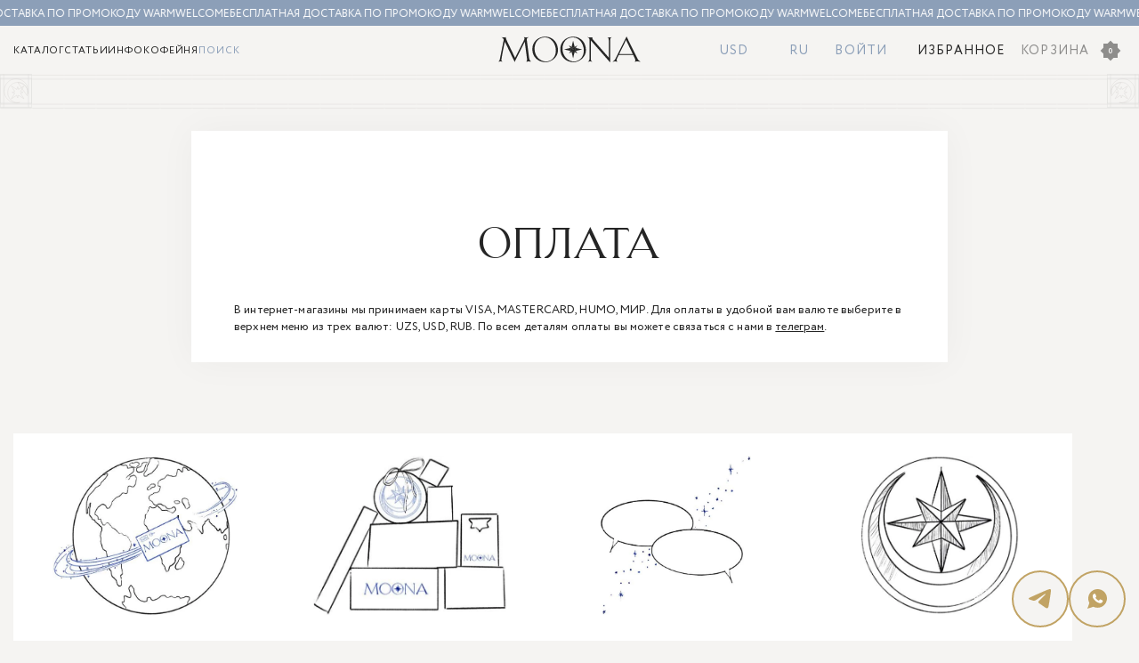

--- FILE ---
content_type: text/html; charset=UTF-8
request_url: https://moona.shop/oplata-vozvraty-i-primerka/
body_size: 18697
content:
    <!DOCTYPE html>
<html lang="ru">
    <head>
        <meta charset="utf-8">

<!-- Template Basic Images -->
<meta http-equiv="X-UA-Compatible" content="IE=edge">
<meta name="viewport" content="width=device-width, initial-scale=1, maximum-scale=1">



<link rel="apple-touch-icon" sizes="180x180"  href="/upload/dev2fun.imagecompress/webp/local/templates/.default/assets/img/favicon/apple-touch-icon.webp">
<link rel="icon" type="image/png" sizes="32x32" href="/upload/dev2fun.imagecompress/webp/local/templates/.default/assets/img/favicon/favicon-32x32.webp">
<link rel="icon" type="image/png" sizes="16x16" href="/upload/dev2fun.imagecompress/webp/local/templates/.default/assets/img/favicon/favicon-16x16.webp">
<link rel="mask-icon" href="/local/templates/.default/assets/img/favicon/safari-pinned-tab.svg" color="#f5f4f2">
<meta name="msapplication-TileColor" content="#ffffff">
<meta name="theme-color" content="#f5f4f2">

<meta name="quickpay" content="2342f5cb" />

<style>
    .loader {
      position: fixed;
      left: 0;
      top: 0;
      width: 100%;
      height: 100%;
      background: var(--bg-body);
      display: flex;
      align-items: center;
      justify-content: center;
      z-index: 9999999;
      transition: all .4s ease-in-out;
    }
    .loader._hide {
      pointer-events: none;
      opacity: 0;
      visibility: hidden;
      z-index: -1;
    }
    .loader svg {
      width: 200px;
      height: 200px;
      animation: scale 3s ease-in-out;
    }
    @media screen and (max-width: 768px) {
      .loader svg {
        width: 140px;
        height: 140px;
        animation: scale 3s ease-in-out;
      }
    }
    #min_stars {
      transform-box: fill-box;
      animation: rotation 3s ease-in-out .4s;
      transform-origin:50% 50%;
      will-change: transform;
    }
    @keyframes rotation{
      0% {transform: rotate(0);}
      50% {transform: rotate(540deg);}
      100% {transform: rotate(0);}
    } 
    @keyframes scale{
      0% {transform: rotate(0);opacity: 0;}
      100% {transform: rotate(1);opacity: 1;}
    } 
    @media screen and (max-width: 480px) {
      .loader svg {
        width: 260px;
        height: 260px;
      }
    }
  </style>




<script src="https://api-maps.yandex.ru/v3/?apikey=5d89e810-c001-4496-8a0c-0b3bae73a320
&lang=ru_RU" data-skip-moving="true"></script>




<!--Метрика-->
<!-- Yandex.Metrika counter -->
<script type="text/javascript" data-skip-moving="true" async>
   (function(m,e,t,r,i,k,a){m[i]=m[i]||function(){(m[i].a=m[i].a||[]).push(arguments)};
   m[i].l=1*new Date();
   for (var j = 0; j < document.scripts.length; j++) {if (document.scripts[j].src === r) { return; }}
   k=e.createElement(t),a=e.getElementsByTagName(t)[0],k.async=1,k.src=r,a.parentNode.insertBefore(k,a)})
   (window, document, "script", "https://mc.yandex.ru/metrika/tag.js", "ym");

   ym(94645644, "init", {
        clickmap:true,
        trackLinks:true,
        accurateTrackBounce:true,
        webvisor:true,
        ecommerce:"dataLayer"
   });
</script>
<noscript><div><img src="https://mc.yandex.ru/watch/94645644" style="position:absolute; left:-9999px;" alt="" /></div></noscript>
<!-- /Yandex.Metrika counter -->
<!-- Google tag (gtag.js) -->
<script data-skip-moving="true" async src="https://www.googletagmanager.com/gtag/js?id=AW-11313793773"></script>
<script data-skip-moving="true">
  window.dataLayer = window.dataLayer || [];
  function gtag(){dataLayer.push(arguments);}
  gtag('js', new Date());

  gtag('config', 'AW-11313793773');
</script>
<!-- Meta Pixel Code -->
<script data-skip-moving="true" async>
  !function(f,b,e,v,n,t,s)
  {if(f.fbq)return;n=f.fbq=function(){n.callMethod?
  n.callMethod.apply(n,arguments):n.queue.push(arguments)};
  if(!f._fbq)f._fbq=n;n.push=n;n.loaded=!0;n.version='2.0';
  n.queue=[];t=b.createElement(e);t.async=!0;
  t.src=v;s=b.getElementsByTagName(e)[0];
  s.parentNode.insertBefore(t,s)}(window, document,'script',
  'https://connect.facebook.net/en_US/fbevents.js');
  fbq('init', '269875952476805');
  fbq('track', 'PageView');
</script>
<noscript><img height="1" width="1" style="display:none"
  src="https://www.facebook.com/tr?id=269875952476805&ev=PageView&noscript=1"
/></noscript>
<!-- End Meta Pixel Code -->

<meta name="yandex-verification" content="710033cc42753eba" />        <meta http-equiv="Content-Type" content="text/html; charset=UTF-8" />
<meta name="robots" content="index, follow" />
<script data-skip-moving="true">(function(w, d, n) {var cl = "bx-core";var ht = d.documentElement;var htc = ht ? ht.className : undefined;if (htc === undefined || htc.indexOf(cl) !== -1){return;}var ua = n.userAgent;if (/(iPad;)|(iPhone;)/i.test(ua)){cl += " bx-ios";}else if (/Windows/i.test(ua)){cl += ' bx-win';}else if (/Macintosh/i.test(ua)){cl += " bx-mac";}else if (/Linux/i.test(ua) && !/Android/i.test(ua)){cl += " bx-linux";}else if (/Android/i.test(ua)){cl += " bx-android";}cl += (/(ipad|iphone|android|mobile|touch)/i.test(ua) ? " bx-touch" : " bx-no-touch");cl += w.devicePixelRatio && w.devicePixelRatio >= 2? " bx-retina": " bx-no-retina";if (/AppleWebKit/.test(ua)){cl += " bx-chrome";}else if (/Opera/.test(ua)){cl += " bx-opera";}else if (/Firefox/.test(ua)){cl += " bx-firefox";}ht.className = htc ? htc + " " + cl : cl;})(window, document, navigator);</script>


<link href="/bitrix/cache/css/s1/main/template_b078441a1e835a5f3ca5a9d99289598c/template_b078441a1e835a5f3ca5a9d99289598c_v1.css?1766046342351183" type="text/css"  data-template-style="true" rel="stylesheet" />







        <title>Оплата</title>
    </head>
<body class="_home">
  <div class="loader">
<svg version="1.1" id="Слой_1" xmlns="http://www.w3.org/2000/svg" xmlns:xlink="http://www.w3.org/1999/xlink" x="0px" y="0px"
	 viewBox="0 0 1080 1080" style="enable-background:new 0 0 1080 1080;" xml:space="preserve">
<path class="st0" d="M526.7,1029.4c-61.3,0-121.1-11.6-177.7-34.6c-58.6-23.8-111.1-58.6-156.2-103.7
	c-45.1-45.1-80-97.6-103.7-156.2c-22.9-56.6-34.6-116.3-34.6-177.7c0-61.3,11.6-121.1,34.6-177.7c23.8-58.6,58.6-111.1,103.7-156.2
	c56.4-56.4,126.5-97.7,202.9-119.7c5.9-1.6,19.5-5.2,20.4-2.8c0.2,0.5,0.1,1.3-2.9,2.6c-0.4,0.2-1.1,0.5-2.8,1.2
	c-1.1,0.4-3.2,1.2-5,1.8c-43.7,17.4-108.9,51.8-148.6,91.5c-36.4,36.4-64.6,78.9-83.8,126.3c-18.5,45.7-27.9,94.1-27.9,143.6
	s9.4,97.9,27.9,143.6c19.2,47.3,47.4,89.8,83.8,126.3c36.4,36.4,78.9,64.6,126.3,83.8c45.7,18.5,94.1,27.9,143.6,27.9
	c49.6,0,97.9-9.4,143.6-27.9c47.3-19.2,89.8-47.4,126.3-83.8s64.6-78.9,83.8-126.3c18.5-45.7,27.9-94.1,27.9-143.6
	s-9.4-97.9-27.9-143.6c-19.2-47.3-47.4-89.8-83.8-126.3c-42.4-42.4-92.6-73.4-149.2-92.2c-2.9-0.9-5.1-1.8-6.7-2.5
	c-2-0.9-2.7-1.6-2.5-2.2c0.8-2.1,15.8,1.6,20.3,2.8c76,22,145.9,63.3,202,119.5c45.1,45.1,80,97.6,103.7,156.2
	c22.9,56.6,34.6,116.3,34.6,177.7c0,61.3-11.6,121.1-34.6,177.7c-23.8,58.6-58.6,111.1-103.7,156.2c-45.1,45.1-97.6,80-156.2,103.7
	C647.8,1017.7,588,1029.4,526.7,1029.4z M413.8,101c-2.2,0-7.4,0.7-17.8,3.6c-76.2,21.9-146.2,63.2-202.4,119.4
	c-45,45-79.8,97.4-103.5,155.9C67.2,436.4,55.6,496,55.6,557.2c0,61.2,11.6,120.8,34.5,177.3c23.7,58.4,58.5,110.9,103.5,155.9
	c45,45,97.4,79.8,155.9,103.5c56.5,22.9,116.1,34.5,177.3,34.5c61.2,0,120.8-11.6,177.3-34.5c58.4-23.7,110.9-58.5,155.9-103.5
	c45-45,79.8-97.4,103.5-155.9c22.9-56.5,34.5-116.1,34.5-177.3c0-61.2-11.6-120.8-34.5-177.3c-23.7-58.4-58.5-110.9-103.5-155.9
	c-56-56-125.7-97.2-201.6-119.2c-11.9-3.1-17.6-3.7-18.9-3.4c0.2,0.2,0.7,0.5,1.8,1c1.5,0.7,3.7,1.5,6.6,2.4
	c56.8,18.8,107.1,49.9,149.6,92.4c36.5,36.5,64.8,79.1,84.1,126.6c18.6,45.9,28,94.3,28,144s-9.4,98.1-28,144
	c-19.2,47.5-47.5,90.1-84.1,126.6s-79.1,64.8-126.6,84.1c-45.8,18.6-94.3,28-144,28s-98.1-9.4-144-28
	c-47.5-19.2-90.1-47.5-126.6-84.1s-64.8-79.1-84.1-126.6c-18.6-45.8-28-94.3-28-144s9.4-98.1,28-144c19.2-47.5,47.5-90.1,84.1-126.6
	c39.8-39.8,105.2-74.3,149-91.7c3-0.9,7.4-2.9,7.4-2.9c1.7-0.7,2.4-1.2,2.6-1.5C414.9,101.1,414.5,101,413.8,101z"/>
<g>
	<path class="st0" d="M526.9,850l-71.2-303.7l-311.4-70l310.8-69.5l71.7-305.4l70,305.6l312.4,69.1l-311.4,70L526.9,850z M149,476.4
		l307.6,69.1l0.1,0.3l70.3,299.8L597,545.4l0.3-0.1l307.3-69.1L596,408l-0.1-0.3l-69.1-301.7l-70.8,301.8L149,476.4z"/>
  <g id="min_stars">
    <path class="st0 " d="M700,646l-173.1-90.4l-171.7,90l88.4-169.3l-86.3-165.1L526.9,397L697,308.4l-91.2,167.9L700,646z
		 M526.9,554.5l170.6,89.1l-92.8-167.3l0.1-0.2l89.8-165.3l-167.7,87.3l-0.2-0.1l-167.1-84.5l85.1,162.8l-0.1,0.2l-87,166.7
		L526.9,554.5z"/>
  <rect x="287.7" y="476.5" transform="matrix(0.712 -0.7022 0.7022 0.712 -183.4285 506.8084)" class="st0" width="476.8" height="1"/>
	
		<rect x="528.1" y="240.7" transform="matrix(0.6988 -0.7153 0.7153 0.6988 -183.1112 522.2319)" class="st0" width="1" height="475.8"/>
  </g>
	<rect x="526.4" y="103.7" class="st0" width="1" height="744.1"/>
	<rect x="146.7" y="475.8" class="st0" width="760.3" height="1"/>
</g>
<path class="st0" d="M916.1,344.1c-21.3-50.4-51.8-95.6-90.7-134.5c-38.9-38.9-84.1-69.4-134.5-90.7c-17.1-7.2-34.5-13.3-52.2-18.1
	c-0.2,0.3-0.1,0.7-0.3,1c17.8,4.9,35,10.9,52.1,18.1c50.3,21.3,95.4,51.7,134.2,90.5c38.8,38.8,69.2,83.9,90.5,134.2
	c22,52,33.2,107.3,33.2,164.3s-11.2,112.3-33.2,164.3c-21.3,50.3-51.7,95.4-90.5,134.2c-38.8,38.8-83.9,69.2-134.2,90.5
	c-52,22-107.3,33.2-164.3,33.2s-112.3-11.2-164.3-33.2c-50.3-21.3-95.4-51.7-134.2-90.5c-38.8-38.8-69.2-83.9-90.5-134.2
	c-22-52-33.2-107.3-33.2-164.3s11.2-112.3,33.2-164.3c21.3-50.3,51.7-95.4,90.5-134.2s83.9-69.2,134.2-90.5
	c17.7-7.5,35.5-13.7,54-18.6c-0.3-0.3-0.5-0.5-0.8-0.8c-18.3,5-36,11.1-53.6,18.5c-50.4,21.3-95.6,51.8-134.5,90.7
	c-38.9,38.9-69.4,84.1-90.7,134.5C114.2,396.3,103,451.7,103,508.8s11.2,112.6,33.3,164.7c21.3,50.4,51.8,95.6,90.7,134.5
	c38.9,38.9,84.1,69.4,134.5,90.7C413.6,920.8,469,932,526.2,932s112.6-11.2,164.7-33.3c50.4-21.3,95.6-51.8,134.5-90.7
	s69.4-84.1,90.7-134.5c22.1-52.2,33.3-107.6,33.3-164.7S938.2,396.3,916.1,344.1z"/>
</svg>
  </div>


<div class="wrapper" id="smooth-wrapper">
    <div class="wrapper-content" id="smooth-content">
                <header class="main-header-wrapper">
            <div class="main-header _stock">
							
                                <div class="main-header__line">
                    <div class="header-stock marquee" data-code="WARMWELCOME">
                        <div class="marquee-wrap-code">
                            <input type="text" value="" class="js_code_marquee">
                        </div>
                        <div class="marquee__line">
                                                            <div class="marquee_span">бесплатная доставка по промокоду warmwelcome</div>
                                                            <div class="marquee_span">бесплатная доставка по промокоду warmwelcome</div>
                                                            <div class="marquee_span">бесплатная доставка по промокоду warmwelcome</div>
                                                            <div class="marquee_span">бесплатная доставка по промокоду warmwelcome</div>
                                                            <div class="marquee_span">бесплатная доставка по промокоду warmwelcome</div>
                                                            <div class="marquee_span">бесплатная доставка по промокоду warmwelcome</div>
                                                            <div class="marquee_span">бесплатная доставка по промокоду warmwelcome</div>
                                                    </div>

                        <div class="marquee__overlay">
                                                            <span></span>
                                                            <span></span>
                                                            <span></span>
                                                            <span></span>
                                                            <span></span>
                                                            <span></span>
                                                            <span></span>
                                                            <span></span>
                                                            <span></span>
                                                    </div>
                    </div>
                </div>
                
                <div class="main-header__top">
                    <div class="container">
                        <div class="header-btns">
                            <button class="burger-menu js_show_menu">
                                <span></span>
                                <span></span>
                                <span></span>
                            </button>
                            <button class="btn-search"></button>
                        </div>
                        
    <div class="header-menu">
        <ul class="main-menu">
                                                                        <li class="main-menu__item _sub-menu ">
                            <a href="/catalog/" class="main-menu__link">Каталог</a>
                            <div class="sub-pannel">
                                <div class="container">
                                    <div class="sub-pannel__content sub-pannel__content-row">
                                        
                                                                                    <div class="sub-pannel__menu-col">
                                                <div class="sub-pannel__menu-title">КАТЕГОРИИ</div>
                                                <ul class="sub-pannel__menu sub-pannel__menu-2">
																									                                                                                                            <li class="main-menu__item _sub-menu sale">
                                                            <a href="/catalog/sale/">ARCHIVE</a>
                                                        </li>
                                                                                                                                                                <li class="main-menu__item _sub-menu sale">
                                                            <a href="/catalog/new/">НОВИНКИ</a>
                                                        </li>
                                                                                                                                                                <li class="main-menu__item _sub-menu">
                                                            <a href="/catalog/">ВСЕ ТОВАРЫ</a>
                                                        </li>
                                                                                                                                                                <li class="  ">
                                                            <a href="/catalog/plashch/">ВЕРХНЯЯ ОДЕЖДА</a>
                                                        </li>
                                                                                                            <li class="  ">
                                                            <a href="/catalog/pidzhak/">ПИДЖАКИ</a>
                                                        </li>
                                                                                                            <li class="  ">
                                                            <a href="/catalog/svitery_i_kardigany/">СВИТЕРЫ И КАРДИГАНЫ</a>
                                                        </li>
                                                                                                            <li class="  ">
                                                            <a href="/catalog/dresses/">ПЛАТЬЯ</a>
                                                        </li>
                                                                                                            <li class="  ">
                                                            <a href="/catalog/top/">ТОПЫ</a>
                                                        </li>
                                                                                                            <li class="  ">
                                                            <a href="/catalog/bryuki/">БРЮКИ</a>
                                                        </li>
                                                                                                            <li class="  ">
                                                            <a href="/catalog/yubka/">ЮБКИ И ШОРТЫ</a>
                                                        </li>
                                                                                                            <li class="  ">
                                                            <a href="/catalog/bele/">НИЖНЕЕ БЕЛЬЕ</a>
                                                        </li>
                                                                                                            <li class="  ">
                                                            <a href="/catalog/aksessuar/">АКСЕССУАРЫ</a>
                                                        </li>
                                                                                                            <li class="  ">
                                                            <a href="/catalog/sumki/">СУМКИ</a>
                                                        </li>
                                                                                                            <li class="  ">
                                                            <a href="/catalog/obuv/">ОБУВЬ</a>
                                                        </li>
                                                                                                            <li class="  ">
                                                            <a href="/catalog/moona/">MOONA</a>
                                                        </li>
                                                                                                            <li class="  ">
                                                            <a href="/catalog/perfumery/">ПАРФЮМЕРИЯ</a>
                                                        </li>
                                                    																										                                                        <li class="main-menu__item">
                                                            <a href="/certificates/">ПОДАРОЧНЫЕ СЕРТИФИКАТЫ</a>
                                                        </li>
                                                                                                    </ul>
                                            </div>
                                                                                    <div class="sub-pannel__menu-col">
                                                <div class="sub-pannel__menu-title">БРЕНДЫ</div>
                                                <ul class="sub-pannel__menu sub-pannel__menu-3">
																									                                                                                                                                                                                                                                                                        <li class="  ">
                                                            <a href="/brands/daughter/">&DAUGHTER</a>
                                                        </li>
                                                                                                            <li class="  ">
                                                            <a href="/brands/after-pray/">AFTER PRAY</a>
                                                        </li>
                                                                                                            <li class="  ">
                                                            <a href="/brands/bernadette/">BERNADETTE</a>
                                                        </li>
                                                                                                            <li class="  ">
                                                            <a href="/brands/co/">CO</a>
                                                        </li>
                                                                                                            <li class="  ">
                                                            <a href="/brands/corporelle/">CORPORELLE</a>
                                                        </li>
                                                                                                            <li class="  ">
                                                            <a href="/brands/extreme-cashmere/">EXTREME CASHMERE</a>
                                                        </li>
                                                                                                            <li class="  ">
                                                            <a href="/brands/HEREU/">HEREU</a>
                                                        </li>
                                                                                                            <li class="  ">
                                                            <a href="/brands/into_the_east/">INTO THE EAST</a>
                                                        </li>
                                                                                                            <li class="  ">
                                                            <a href="/brands/isabel-marant/">ISABEL MARANT</a>
                                                        </li>
                                                                                                            <li class="  ">
                                                            <a href="/brands/j-kim/">J KIM</a>
                                                        </li>
                                                                                                            <li class="  ">
                                                            <a href="/brands/j_kim/">J. KIM</a>
                                                        </li>
                                                                                                            <li class="  ">
                                                            <a href="/brands/lhasa/">LHASA</a>
                                                        </li>
                                                                                                            <li class="  ">
                                                            <a href="/brands/louis-shengtao-chen/">LOUIS SHENGTAO CHEN</a>
                                                        </li>
                                                                                                            <li class="  ">
                                                            <a href="/brands/low-classic/">LOW CLASSIC</a>
                                                        </li>
                                                                                                            <li class="  ">
                                                            <a href="/brands/magda-butrym/">MAGDA BUTRYM</a>
                                                        </li>
                                                                                                            <li class="  ">
                                                            <a href="/brands/moona/">MOONA</a>
                                                        </li>
                                                                                                            <li class="  ">
                                                            <a href="/brands/mykita/">MYKITA</a>
                                                        </li>
                                                                                                            <li class="  ">
                                                            <a href="/brands/neous/">NEOUS</a>
                                                        </li>
                                                                                                            <li class="  ">
                                                            <a href="/brands/renaissance-renaissance/">RENAISSANCE RENAISSANCE</a>
                                                        </li>
                                                                                                            <li class="  ">
                                                            <a href="/brands/rohe/">ROHE</a>
                                                        </li>
                                                                                                            <li class="  ">
                                                            <a href="/brands/sandy-liang/">SANDY LIANG</a>
                                                        </li>
                                                                                                            <li class="  ">
                                                            <a href="/brands/ShuShuTong/">SHUSHU/TONG</a>
                                                        </li>
                                                                                                            <li class="  ">
                                                            <a href="/brands/studio-amelia/">STUDIO AMELIA</a>
                                                        </li>
                                                                                                            <li class="  ">
                                                            <a href="/brands/trudon/">TRUDON</a>
                                                        </li>
                                                    																										                                                </ul>
                                            </div>
                                                                            </div>
                                </div>
                            </div>
                        </li>
                                                                                                            <li class="main-menu__item _sub-menu ">
                            <a href="/articles/" class="main-menu__link">Статьи</a>
                            <div class="sub-pannel">
                                <div class="container">
                                    <div class="sub-pannel__content sub-pannel__content-row">
                                        
                                                                                    <div class="sub-pannel__menu-col">
                                                <div class="sub-pannel__menu-title">КОЛЛЕКЦИИ</div>
                                                <ul class="sub-pannel__menu sub-pannel__menu-2">
																									                                                                                                                                                                                                                                                                        <li class="  ">
                                                            <a href="/collections/gid-po-podarkam-dlya-podrugi-/">Гид по подаркам:   для подруги </a>
                                                        </li>
                                                                                                            <li class="  ">
                                                            <a href="/collections/azis-choise/">Выбор Азизы Азим</a>
                                                        </li>
                                                                                                            <li class="  ">
                                                            <a href="/collections/sandy-liang/">Sandy Liang</a>
                                                        </li>
                                                                                                            <li class="  ">
                                                            <a href="/collections/vybor-ayshet/">Выбор Айшет Кужугет</a>
                                                        </li>
                                                                                                            <li class="  ">
                                                            <a href="/collections/vybor-umy-iskenderzade/">Выбор Умы Искендерзаде</a>
                                                        </li>
                                                                                                            <li class="  ">
                                                            <a href="/collections/vybor-ekateriny-lantsman/">Выбор Екатерины Ланцман</a>
                                                        </li>
                                                                                                            <li class="  ">
                                                            <a href="/collections/vybor-dari-zosimenko/">Выбор Дарьи Зосименко</a>
                                                        </li>
                                                                                                            <li class="  ">
                                                            <a href="/collections/vybor-aliny/">Выбор Алины</a>
                                                        </li>
                                                                                                            <li class="  ">
                                                            <a href="/collections/vybor-olgi-svichinskoy-/">Выбор Ольги Свичинской </a>
                                                        </li>
                                                                                                            <li class="  ">
                                                            <a href="/collections/obrazy-kati-laskovoy/">Выбор Кати Ласковой</a>
                                                        </li>
                                                                                                            <li class="  ">
                                                            <a href="/collections/trendy-2025-chto-nosit-v-novom-godu/">Тренды 2025: что носить в новом году?</a>
                                                        </li>
                                                    																										                                                </ul>
                                            </div>
                                                                                    <div class="sub-pannel__menu-col">
                                                <div class="sub-pannel__menu-title">КАТЕГОРИИ</div>
                                                <ul class="sub-pannel__menu sub-pannel__menu-3">
																									                                                                                                                                                                                                                                                                        <li class="  ">
                                                            <a href="/articles">Перейти в журнал</a>
                                                        </li>
                                                    																										                                                </ul>
                                            </div>
                                                                            </div>
                                </div>
                            </div>
                        </li>
                                                                                                            <li class="main-menu__item _sub-menu ">
                                                            <span class="main-menu__link">Инфо</span>
                                                        <div class="sub-pannel">
                                <div class="container">
                                    <div class="sub-pannel__content">

                                        <div class="sub-pannel__menu-col">
                                            <div class="sub-pannel__menu-title">Информация</div>
                                            <ul class="sub-pannel__menu">
                                                                                                    <li class=" ">
                                                        <a href="/history/">О нас</a>
                                                    </li>
                                                                                                    <li class=" ">
                                                        <a href="/delivery/">Доставка и оплата</a>
                                                    </li>
                                                                                                    <li class=" ">
                                                        <a href="/delivery/">Примерка и возвраты</a>
                                                    </li>
                                                                                                    <li class=" ">
                                                        <a href="/faq/">FAQ</a>
                                                    </li>
                                                                                                    <li class=" ">
                                                        <a href="/contacts/">Контакты</a>
                                                    </li>
                                                                                            </ul>
                                        </div>

                                    </div>
                                </div>
                            </div>
                        </li>
                                                                                    <li class="main-menu__item  ">
                        <a href="/cafe/" class="main-menu__link">Кофейня</a>
                    </li>
                                                                <li class="main-menu__item  main-menu__item-search">
                        <a href="#search" class="main-menu__link">Поиск</a>
                    </li>
                            

        </ul>
    </div>

                        <div class="header-logo">
                            <a href="/" class="logo">
                                <span class="logo-big"></span>
                                <span class="logo-min"></span>
                            </a>
                        </div>
                        <div class="header-buttons">
                            
    <div class="currency-change">
        <div class="currency-change__current">USD</div>
        <div class="currency-change__list">
                            <div class="currency-change__item  _active "
                     onclick="setCurrency('USD', this)" data-currency="USD">USD</div>
                            <div class="currency-change__item  "
                     onclick="setCurrency('RUB', this)" data-currency="RUB">RUB</div>
                            <div class="currency-change__item  "
                     onclick="setCurrency('UZS', this)" data-currency="SUM">soʻm</div>
                    </div>
    </div>
                            
    <div class="lang-change">
        <div class="lang-change__current">RU</div>
        <div class="lang-change__list">
                            <div class="lang-change__item _active">
                    <a href="https://moona.shop/">RU</a>
                </div>
                            <div class="lang-change__item ">
                    <a href="https://en.moona.shop/">EN</a>
                </div>
                    </div>
    </div>
                                                                <a href="/login/" class="link-enter">Войти</a>

<a href="/wishlist/" class="favourites-links js-wish_block ">
    <i class="icon-favourites"></i> Избранное <span style="display:none" class="js-wish_list_count">0</span>
</a>
    <div id="bx_basketFKauiI">
    <!--'start_frame_cache_bx_basketFKauiI'--><!-- корзина в шапке -->


                        <div class="header-basker">
                    <div class="header-basker__top">
                        <a href="/personal/cart/" class="basket-link _empty">
                            Корзина <span class="basket-count">0</span>
                        </a>
                    </div>
                </div>
                

<!-- /корзина в шапке -->

<!--'end_frame_cache_bx_basketFKauiI'-->    </div>


                        </div>
                    </div>
                    
<div class="pannel-search">
    <div class="container">
        <form action="/catalog/index.php" class="pannel-search__form">
            <i class="icon-search"></i>
            <input type="search" name="q" value="" id="head-search" class="pannel-search__input" data-placeholder-desctop="Поиск по названию, артикулу или бренду"
                   data-placeholder-mobile="Поиск по сайту">
            <button name="s" type="submit" class="btn _black">НАЙТИ</button>
        </form>
        <div class="pannel-search__close"></div>
    </div>
</div>
                </div>
                                <div class="main-header__decor">
                    <i></i><i></i>
                    <div class="container">
                                            </div>
                </div>
                                
            </div>
        </header>
                        <div class="page-wrapper">

            <div class="container">

                <div class="page-white-block page-container">
                    <div class="page-title">
                        <h1>Оплата</h1>
                    </div>
В интернет-магазины мы принимаем карты VISA, MASTERCARD, HUMO, МИР. Для оплаты в удобной вам валюте выберите в верхнем меню из трех валют: UZS, USD, RUB. По всем деталям оплаты вы можете связаться с нами в <a href="https://t.me/moonashop_moona">телеграм</a>.</div>
</div>
</div>

	<div class="important-links">
  <div class="container">

            <a href="/delivery/" class="important-link" >
      <div class="important-link__icon">
        <img src="/upload/dev2fun.imagecompress/webp/iblock/5e0/cd64w8gvhss2tlccf5r0yso9u9uuggfi.webp" alt="">
      </div>
      <div class="important-link__title">
                    доставка по<br>россии, снг, миру              </div>
    </a>
            <a href="/oplata-vozvraty-i-primerka/" class="important-link" >
      <div class="important-link__icon">
        <img src="/upload/dev2fun.imagecompress/webp/iblock/204/67z4zcj9ho2y8f5psuql1ydj8gnbggcp.webp" alt="">
      </div>
      <div class="important-link__title">
                    Оплата              </div>
    </a>
            <a href="https://t.me/moonashop_moona" class="important-link" >
      <div class="important-link__icon">
        <img src="/upload/dev2fun.imagecompress/webp/iblock/0d5/ik264tanjh1vxcicwhiz4h12sfggqtng.webp" alt="">
      </div>
      <div class="important-link__title">
                    Остались<br>вопросы?              </div>
    </a>
            <a href="/history/" class="important-link" >
      <div class="important-link__icon">
        <img src="/upload/dev2fun.imagecompress/webp/iblock/6d9/9mtguq1uqqu3eiwl5l9cdeyqfvi4mgii.webp" alt="">
      </div>
      <div class="important-link__title">
                    что такое<br>Moona?              </div>
    </a>
    
  </div>
</div>

<div class="joining-club-wrapper">
  <div class="container">
    <div class="joining-club">
            <div class="joining-club__title">
        Вступайте в клуб MOONA    </div>
            <div class="joining-club__desc">
        Присоединяйтесь к клубу MOONA и узнавайте первыми о самых новых тенденциях моды.&nbsp;    </div>
      <div class="joining-club__btn">
            <a class="btn _black _big" href="/register/" >
        ЗАРЕГИСТРИРОВАТЬСЯ    </a>
      </div>
    </div>
  </div>
</div>

<footer class="main-footer">
    <div class="container">
        <div class="main-footer__top">
            <div class="main-footer__left">
                                    <div class="logo">
                        <img src="/local/templates/.default/assets/img/logo.svg" alt="">
                    </div>
                                <div class="social">
                                    <a href="https://t.me/moonashop_moona" class="social__el"
               id="bx_651765591_358">
                <i class="icon-tg"></i>
            </a>
                                            <a href="https://wa.me/998999902699" class="social__el"
               id="bx_651765591_2086">
                <i class="icon-whatsapp"></i>
            </a>
                                            <a href="https://www.instagram.com/moona.shop.moona/" class="social__el"
               id="bx_651765591_360">
                <i class="icon-inst"></i>
            </a>
            </div>


                <div class="footer-contacts">
                                        <a href="tel:+998999902699" class="footer-phone">
                        <i class="icon-phone"></i> +998 99 990 2699                    </a>
                                            <a href="https://yandex.ru/maps/org/moona/83407098508/?ll=69.243551%2C41.315509&z=19" class="footer-address" target="_blank">
        <i class="icon-point"></i>  Tashkent City, ул. Фурката 2А, с 11:00 до 20:00    </a>

                </div>

            </div>
            <div class="main-footer__midle">
                
    <div class="footer-menu">
                    <div class="footer-menu__title">О НАС</div>
                <ul>
                            <li >
                    <a href="/history/">ИСТОРИЯ</a>
                </li>

                            <li >
                    <a href="/delivery/">ДОСТАВКА И ВОЗВРАТЫ</a>
                </li>

                            <li >
                    <a href="/contacts/">КОНТАКТЫ</a>
                </li>

                            <li >
                    <a href="/articles/">СТАТЬИ</a>
                </li>

                            <li >
                    <a href="/cafe/">КАФЕ</a>
                </li>

                    </ul>
    </div>
                
    <div class="footer-menu">
                    <div class="footer-menu__title">КАТАЛОГ</div>
                <div class="footer-menu__nav _column">
                            <div class="footer-menu__nav-item" >
                    <a href="/catalog/plashch/">ВЕРХНЯЯ ОДЕЖДА</a>
                </div>

                            <div class="footer-menu__nav-item" >
                    <a href="/catalog/pidzhak/">ПИДЖАКИ</a>
                </div>

                            <div class="footer-menu__nav-item" >
                    <a href="/catalog/svitery_i_kardigany/">СВИТЕРЫ И КАРДИГАНЫ</a>
                </div>

                            <div class="footer-menu__nav-item" >
                    <a href="/catalog/dresses/">ПЛАТЬЯ</a>
                </div>

                            <div class="footer-menu__nav-item" >
                    <a href="/catalog/top/">ТОПЫ</a>
                </div>

                            <div class="footer-menu__nav-item" >
                    <a href="/catalog/bryuki/">БРЮКИ</a>
                </div>

                            <div class="footer-menu__nav-item" >
                    <a href="/catalog/yubka/">ЮБКИ И ШОРТЫ</a>
                </div>

                            <div class="footer-menu__nav-item" >
                    <a href="/catalog/bele/">НИЖНЕЕ БЕЛЬЕ</a>
                </div>

                            <div class="footer-menu__nav-item" >
                    <a href="/catalog/aksessuar/">АКСЕССУАРЫ</a>
                </div>

                            <div class="footer-menu__nav-item" >
                    <a href="/catalog/sumki/">СУМКИ</a>
                </div>

                            <div class="footer-menu__nav-item" >
                    <a href="/catalog/obuv/">ОБУВЬ</a>
                </div>

                            <div class="footer-menu__nav-item" >
                    <a href="/catalog/moona/">MOONA</a>
                </div>

                            <div class="footer-menu__nav-item" >
                    <a href="/catalog/perfumery/">ПАРФЮМЕРИЯ</a>
                </div>

                    </div>
    </div>
                
    <div class="footer-menu">
                    <div class="footer-menu__title">БРЕНДЫ</div>
                <div class="footer-menu__nav _column">
                            <div class="footer-menu__nav-item" >
                    <a href="/brands/isabel-marant/">ISABEL MARANT</a>
                </div>

                            <div class="footer-menu__nav-item" >
                    <a href="/brands/magda-butrym/">MAGDA BUTRYM</a>
                </div>

                            <div class="footer-menu__nav-item" >
                    <a href="/brands/co/">CO</a>
                </div>

                            <div class="footer-menu__nav-item" >
                    <a href="/brands/sandy-liang/">SANDY LIANG</a>
                </div>

                            <div class="footer-menu__nav-item" >
                    <a href="/brands/neous/">NEOUS</a>
                </div>

                            <div class="footer-menu__nav-item" >
                    <a href="/brands/j-kim/">J KIM</a>
                </div>

                            <div class="footer-menu__nav-item" >
                    <a href="/brands/corporelle/">CORPORELLE</a>
                </div>

                            <div class="footer-menu__nav-item" >
                    <a href="/brands/ShuShuTong/">SHUSHU/TONG</a>
                </div>

                            <div class="footer-menu__nav-item" >
                    <a href="/brands/mykita/">MYKITA</a>
                </div>

                            <div class="footer-menu__nav-item" >
                    <a href="/brands/low-classic/">LOW CLASSIC</a>
                </div>

                            <div class="footer-menu__nav-item" >
                    <a href="/brands/renaissance-renaissance/">RENAISSANCE RENAISSANCE</a>
                </div>

                            <div class="footer-menu__nav-item" >
                    <a href="/brands/extreme-cashmere/">EXTREME CASHMERE</a>
                </div>

                            <div class="footer-menu__nav-item" >
                    <a href="/brands/studio-amelia/">STUDIO AMELIA</a>
                </div>

                            <div class="footer-menu__nav-item" >
                    <a href="/brands/bernadette/">BERNADETTE</a>
                </div>

                            <div class="footer-menu__nav-item" >
                    <a href="/brands/HEREU/">HEREU</a>
                </div>

                            <div class="footer-menu__nav-item" >
                    <a href="/brands/moona/">MOONA</a>
                </div>

                            <div class="footer-menu__nav-item" >
                    <a href="/brands/lhasa/">LHASA</a>
                </div>

                            <div class="footer-menu__nav-item" >
                    <a href="/brands/trudon/">TRUDON</a>
                </div>

                            <div class="footer-menu__nav-item" >
                    <a href="/brands/after-pray/">AFTER PRAY</a>
                </div>

                            <div class="footer-menu__nav-item" >
                    <a href="/brands/louis-shengtao-chen/">LOUIS SHENGTAO CHEN</a>
                </div>

                            <div class="footer-menu__nav-item" >
                    <a href="/brands/rohe/">ROHE</a>
                </div>

                            <div class="footer-menu__nav-item" >
                    <a href="/brands/into_the_east/">INTO THE EAST</a>
                </div>

                            <div class="footer-menu__nav-item" >
                    <a href="/brands/daughter/">&DAUGHTER</a>
                </div>

                            <div class="footer-menu__nav-item" >
                    <a href="/brands/j_kim/">J. KIM</a>
                </div>

                    </div>
    </div>


            </div>

        </div>
    </div>
    <div class="main-footer__bottom">
        <div class="container">
            <div class="main-footer__bottom-left">
                    <div class="coperight">
        <p>
	 © 2025 Все ресурсы сайта moona.shop, включая (но не ограничиваясь) текстовую, графическую, фотографическую и видео информацию, структуру, дизайн и оформление страниц, товарные знаки, доменное имя, фирменное наименование являются объектами авторского права и прав на интеллектуальную собственность, защищены законодательством и международными соглашениями об охране авторских прав и интеллектуальной собственности.
</p>
<p>
	 LLC «MOONA SHOP» ,&nbsp;Юридический адрес:&nbsp; Tashkent city, улица Фурката 2А, г.Ташкент Республика Узбекистан,&nbsp;ИНН: 310529799,&nbsp;ОКЭД: 47190,&nbsp;в ОПЕРУ АО "OCTOBANK",&nbsp;к/с 20208000005658212002,&nbsp;МФО 00980,&nbsp;Телефон:&nbsp; +998 99 990 2699,&nbsp;Email:&nbsp; <a href="mailto:info@moona.shop" style="font-family: var(--ui-font-family-primary, var(--ui-font-family-helvetica));">info@moona.shop</a>
</p>    </div>
                            </div>
            <div class="main-footer__bottom-left">
                <div class="method-pay">
                                    <div class="method-pay__el" id="bx_1373509569_362">
                <img src="/upload/iblock/56b/nbydvh99bhoeut20mf0efxn8aribv53m.svg" alt="">
            </div>
                                            <div class="method-pay__el" id="bx_1373509569_363">
                <img src="/upload/iblock/d71/uxv9o7oh1h0ryb54ak4rsezdvqlq6n3t.svg" alt="">
            </div>
                                            <div class="method-pay__el" id="bx_1373509569_364">
                <img src="/upload/iblock/4be/dp3gcicnrz9c8lv35pmtvmcmo9871932.svg" alt="">
            </div>
                                            <div class="method-pay__el" id="bx_1373509569_365">
                <img src="/upload/iblock/0a2/sr3j2smdbw704rncw1jxif320evq5ci0.svg" alt="">
            </div>
                                            <div class="method-pay__el" id="bx_1373509569_366">
                <img src="/upload/iblock/ede/9oni2b4z3j0h26w99ntxx3kuzx15u9kj.svg" alt="">
            </div>
            </div>
            </div>
        </div>
    </div>
</footer>
<div class="top-scroll"></div>

<div class="p-added-cart js-added_cart">
    <span class="p-added-car__img js-img_cart_add">
    </span>
    <div class="p-added-car__cont">
        <div class="p-added-car__subtitle">ДОБАВЛЕНО В КОРЗИНУ</div>
        <span class="p-added-car__title js-name_cart_add js-popup_title">
        </span>
    </div>
    <div class="p-added-cart__close"></div>
</div>

<div class="p-added-cart js-added_wish">
    <span class="p-added-car__img js-img_wish_add">
    </span>
    <div class="p-added-car__cont">
        <div class="p-added-car__subtitle">ДОБАВЛЕНО В ИЗБРАННОЕ</div>
        <span class="p-added-car__title js-name_wish_add js-popup_title">
        </span>
    </div>
    <div class="p-added-cart__close"></div>
</div>
<div class="save-messange">
    <div class="save-messange__cont">
        Все изменения успешно сохранены.    </div>
    <div class="save-messange__close"></div>
</div>
    <div class="popup-table-size">
        <div class="table-size__wrapper">
            <div class="table-size">
                    <div class="table-size__title">
        Таблица размеров
    </div>
                            <div class="table-size__nav">
                                        <div class="table-size__nav-item _on"
                     data-tab="size_185">
                    Одежда                </div>
                            <div class="table-size__nav-item "
                     data-tab="size_186">
                    Обувь                </div>
                    </div>
        <div class="table-size__tabs">
                            <div class="table-size__tab" data-tab="size_185" style="display: block;">
                <div class="table-size__block">
                    <div class="table-size__th">
                        <div class="table-size__row">
                            EUR
                        </div>
                        <div class="table-size__row">
                            GB
                        </div>
                        <div class="table-size__row">
                            USA/CA
                        </div>
                        <div class="table-size__row">
                            RUS
                        </div>
                    </div>

                                            <div class="table-size__col">                            <div class="table-size__row">
                                Одежда                            </div>

                                                            <div class="table-size__row">
                                                                                                                        <span>30</span>
                                                                                    <span>32-34</span>
                                                                                    <span>36-38</span>
                                                                                    <span>40-42</span>
                                                                                    <span>44-46</span>
                                                                                    <span>48-50</span>
                                                                                                            </div>
                                                            <div class="table-size__row">
                                                                                                                        <span>2</span>
                                                                                    <span>4-6</span>
                                                                                    <span>8-10</span>
                                                                                    <span>12-14</span>
                                                                                    <span>14</span>
                                                                                    <span>16</span>
                                                                                    <span>18</span>
                                                                                                            </div>
                                                            <div class="table-size__row">
                                                                                                                        <span>2</span>
                                                                                    <span>4</span>
                                                                                    <span>6</span>
                                                                                    <span>8</span>
                                                                                    <span>10</span>
                                                                                    <span>12</span>
                                                                                    <span>14</span>
                                                                                                            </div>
                                                            <div class="table-size__row">
                                                                                                                        <span>34</span>
                                                                                    <span>36</span>
                                                                                    <span>38</span>
                                                                                    <span>40</span>
                                                                                    <span>42</span>
                                                                                    <span>44</span>
                                                                                    <span>46</span>
                                                                                                            </div>
                            
                        </div>
                    
                </div>
            </div>
                    <div class="table-size__tab" data-tab="size_186" >
                <div class="table-size__block">
                    <div class="table-size__th">
                        <div class="table-size__row">
                            EUR
                        </div>
                        <div class="table-size__row">
                            GB
                        </div>
                        <div class="table-size__row">
                            USA/CA
                        </div>
                        <div class="table-size__row">
                            RUS
                        </div>
                    </div>

                                            <div class="table-size__col">                            <div class="table-size__row">
                                Обувь                            </div>

                                                            <div class="table-size__row">
                                                                                                                        <span>35</span>
                                                                                    <span>36</span>
                                                                                                            </div>
                                                            <div class="table-size__row">
                                                                                                                        <span>2</span>
                                                                                    <span>3</span>
                                                                                                            </div>
                                                            <div class="table-size__row">
                                                                                                                        <span>4</span>
                                                                                                            </div>
                                                            <div class="table-size__row">
                                                                                                                        <span>35</span>
                                                                                                            </div>
                            
                        </div>
                    
                </div>
            </div>
            </div>
                <div class="table-size__desc">
                    <p>Если нужна помощь в определении размера, то наши консультанты с радостью помогут вам. </p>
                    <ul class="social-list">
    <li>Напишите нам:</li>
                                    <li>
                <a href="https://t.me/moonashop_moona" id="bx_3099439860_358">
                    <svg width="17" height="14" viewBox="0 0 17 14" fill="none" xmlns="http://www.w3.org/2000/svg">
								<path fill-rule="evenodd" clip-rule="evenodd" d="M1.12124 5.88569C5.51623 3.96589 8.44204 2.69024 9.91122 2.07136C14.0927 0.315756 14.9717 0.0126302 15.5368 0C15.6624 0 15.9386 0.0252606 16.127 0.176823C16.2777 0.303126 16.3153 0.467319 16.3405 0.593621C16.3656 0.719924 16.3907 0.985158 16.3656 1.18724C16.1395 3.58699 15.1601 9.40952 14.6578 12.0871C14.4443 13.2238 14.03 13.6028 13.6281 13.6406C12.7491 13.7164 12.0836 13.0597 11.2423 12.5039C9.91122 11.6324 9.17035 11.0893 7.87697 10.2305C6.38267 9.24533 7.34957 8.70223 8.20345 7.81811C8.42948 7.59077 12.2845 4.0543 12.3599 3.73855C12.3724 3.70066 12.3724 3.54909 12.2845 3.47331C12.1966 3.39753 12.071 3.42279 11.9706 3.44805C11.8325 3.47331 9.72286 4.8879 5.61669 7.67918C5.01395 8.09598 4.47399 8.29806 3.98426 8.28543C3.44431 8.2728 2.41462 7.9823 1.63608 7.7297C0.6943 7.42657 -0.0591268 7.26238 0.00365878 6.73191C0.0413301 6.45405 0.418043 6.17618 1.12124 5.88569Z" fill="#262625"></path>
							</svg>                </a>
            </li>
                                            <li>
                <a href="https://wa.me/998999902699" id="bx_3099439860_2086">
                    <svg width="16" height="16" viewBox="0 0 16 16" fill="none" xmlns="http://www.w3.org/2000/svg">
								<g clip-path="url(#clip0_620_982)">
										<path d="M8.002 0H7.998C3.587 0 0 3.588 0 8C0 9.75 0.564 11.372 1.523 12.689L0.526 15.661L3.601 14.678C4.866 15.516 6.375 16 8.002 16C12.413 16 16 12.411 16 8C16 3.589 12.413 0 8.002 0ZM12.657 11.297C12.464 11.842 11.698 12.294 11.087 12.426C10.669 12.515 10.123 12.586 8.285 11.824C5.934 10.85 4.42 8.461 4.302 8.306C4.189 8.151 3.352 7.041 3.352 5.893C3.352 4.745 3.935 4.186 4.17 3.946C4.363 3.749 4.682 3.659 4.988 3.659C5.087 3.659 5.176 3.664 5.256 3.668C5.491 3.678 5.609 3.692 5.764 4.063C5.957 4.528 6.427 5.676 6.483 5.794C6.54 5.912 6.597 6.072 6.517 6.227C6.442 6.387 6.376 6.458 6.258 6.594C6.14 6.73 6.028 6.834 5.91 6.98C5.802 7.107 5.68 7.243 5.816 7.478C5.952 7.708 6.422 8.475 7.114 9.091C8.007 9.886 8.731 10.14 8.99 10.248C9.183 10.328 9.413 10.309 9.554 10.159C9.733 9.966 9.954 9.646 10.179 9.331C10.339 9.105 10.541 9.077 10.753 9.157C10.969 9.232 12.112 9.797 12.347 9.914C12.582 10.032 12.737 10.088 12.794 10.187C12.85 10.286 12.85 10.751 12.657 11.297Z" fill="black"></path>
								</g>
								<defs>
										<clipPath id="clip0_620_982">
												<rect width="16" height="16" fill="white"></rect>
										</clipPath>
								</defs>
							</svg>                </a>
            </li>
                        </ul>
                </div>

                <div class="table-size__btn">
                    <button class="btn _blue" data-close-table>ЗАКРЫТЬ</button>
                </div>

            </div>
        </div>
        <div class="popup-table-size__overlay" data-close-table></div>
    </div>

<div class="hidden">

<div class="popup-form" id="contact_form">
		    <div class="popup-form__title">
        <i></i>
<span>Пишите</span>    </div>
    <div class="popup-form__content">
		<div id="comp_92e2bee1fe399e4ed0c615a41679d6d1">

            <div class="form-block">
        
<form name="contacts" action="/oplata-vozvraty-i-primerka/" method="POST" enctype="multipart/form-data"><input type="hidden" name="bxajaxid" id="bxajaxid_92e2bee1fe399e4ed0c615a41679d6d1_8BACKi" value="92e2bee1fe399e4ed0c615a41679d6d1" /><input type="hidden" name="AJAX_CALL" value="Y" /><input type="hidden" name="sessid" id="sessid" value="c4ca199a875125177b821ecfd095072c" /><input type="hidden" name="WEB_FORM_ID" value="1" />



                                <input type="text"
                   id="text_1"
                   name="form_text_1"
                   value=""
                   class="form-input "
                   placeholder="Имя *">
                                        <input type="email"
                   id="email_2"
                   name="form_email_2"
                   value=""
                   class="form-input "
                   placeholder="Email  *">
                                        <input type="tel"
                   id="text_3"
                   name="form_text_3"
                   value=""
                   class="form-input "
                   placeholder="Телефон *">
                                        <textarea
                    name="form_textarea_5"
                    id="textarea_5"
                    class="form-textarea "
                    placeholder="Соообщение"></textarea>
                                                        

        <input
                class="btn _black _big"
                type="submit"
                name="web_form_submit"
                value="ОТПРАВИТЬ">

                    <div class="form-block__check ">
                <label for="checkbox_4"
                       class="form-checkbox">
                    <input checked id="checkbox_4"
                           name="form_checkbox_AGREE[]" type="checkbox" class="form-checkbox__input" value="4">
                    <span class="form-checkbox__text">Подтверждаю согласие с <a href="/privacy-policy/">Политикой обработки персональных данных</a></span>
                </label>
            </div>

        
        </form>    </div>

</div>    </div>
  </div>

</div>

<!-- скрипты -->
</div>
</div>

	<div class="mobile-pannel-wrapper">
			<div class="mobile-pannel">

					<div class="mobile-pannel__top">
							
    <div class="currency-mobile">
                    <a href="javascript:void(0)" class="currency-mobile__el _active "
               onclick="setCurrency('USD', this)">
                USD            </a>
                    <a href="javascript:void(0)" class="currency-mobile__el "
               onclick="setCurrency('RUB', this)">
                RUB            </a>
                    <a href="javascript:void(0)" class="currency-mobile__el "
               onclick="setCurrency('UZS', this)">
                soʻm            </a>
            </div>
							    <a class="link-cafe" href="/cafe/" >
        Кафе    </a>
																							<a href="/login/" class="link-enter">
											<i class="icon-lk"></i>
											Войти									</a>
												</div>

					<div class="mobile-pannel__logo">
							<a href="/" class="logo">
									<img src="/local/templates/.default/assets/img/logo.svg" alt="">
							</a>
							<div class="social">
                                    <a href="https://t.me/moonashop_moona" class="social__el"
               id="bx_565502798_358">
                <i class="icon-tg"></i>
            </a>
                                            <a href="https://wa.me/998999902699" class="social__el"
               id="bx_565502798_2086">
                <i class="icon-whatsapp"></i>
            </a>
                                            <a href="https://www.instagram.com/moona.shop.moona/" class="social__el"
               id="bx_565502798_360">
                <i class="icon-inst"></i>
            </a>
            </div>

					</div>


							
    <div class="mobile-pannel__menu">
                    <div class="mobile-pannel__menu-title">КАТАЛОГ</div>
        
        <ul>
            <li class="sale ">
                <a href="/catalog/sale/">ARCHIVE</a>
            </li>
            <li class="sale ">
                <a href="/catalog/new/">НОВИНКИ</a>
            </li>
            <li class="sale ">
                <a href="/catalog/">ВСЕ ТОВАРЫ</a>
            </li>
                            <li >
                    <a href="/catalog/plashch/">ВЕРХНЯЯ ОДЕЖДА</a>
                </li>

                            <li >
                    <a href="/catalog/pidzhak/">ПИДЖАКИ</a>
                </li>

                            <li >
                    <a href="/catalog/svitery_i_kardigany/">СВИТЕРЫ И КАРДИГАНЫ</a>
                </li>

                            <li >
                    <a href="/catalog/dresses/">ПЛАТЬЯ</a>
                </li>

                            <li >
                    <a href="/catalog/top/">ТОПЫ</a>
                </li>

                            <li >
                    <a href="/catalog/bryuki/">БРЮКИ</a>
                </li>

                            <li >
                    <a href="/catalog/yubka/">ЮБКИ И ШОРТЫ</a>
                </li>

                            <li >
                    <a href="/catalog/bele/">НИЖНЕЕ БЕЛЬЕ</a>
                </li>

                            <li >
                    <a href="/catalog/aksessuar/">АКСЕССУАРЫ</a>
                </li>

                            <li >
                    <a href="/catalog/sumki/">СУМКИ</a>
                </li>

                            <li >
                    <a href="/catalog/obuv/">ОБУВЬ</a>
                </li>

                            <li >
                    <a href="/catalog/moona/">MOONA</a>
                </li>

                            <li >
                    <a href="/catalog/perfumery/">ПАРФЮМЕРИЯ</a>
                </li>

            						<li class="">
                <a href="/certificates/">ПОДАРОЧНЫЕ СЕРТИФИКАТЫ</a>
            </li>
        </ul>
    </div>

					    <div class="mobile-pannel__brands">
                    <div class="mobile-pannel__brands-title">БРЕНДЫ</div>
        
        <ul>
                            <li >
                    <a href="/brands/isabel-marant/">ISABEL MARANT</a>
                </li>

                            <li >
                    <a href="/brands/magda-butrym/">MAGDA BUTRYM</a>
                </li>

                            <li >
                    <a href="/brands/co/">CO</a>
                </li>

                            <li >
                    <a href="/brands/sandy-liang/">SANDY LIANG</a>
                </li>

                            <li >
                    <a href="/brands/neous/">NEOUS</a>
                </li>

                            <li >
                    <a href="/brands/j-kim/">J KIM</a>
                </li>

                            <li >
                    <a href="/brands/corporelle/">CORPORELLE</a>
                </li>

                            <li >
                    <a href="/brands/ShuShuTong/">SHUSHU/TONG</a>
                </li>

                            <li >
                    <a href="/brands/mykita/">MYKITA</a>
                </li>

                            <li >
                    <a href="/brands/low-classic/">LOW CLASSIC</a>
                </li>

                            <li >
                    <a href="/brands/renaissance-renaissance/">RENAISSANCE RENAISSANCE</a>
                </li>

                            <li >
                    <a href="/brands/extreme-cashmere/">EXTREME CASHMERE</a>
                </li>

                            <li >
                    <a href="/brands/studio-amelia/">STUDIO AMELIA</a>
                </li>

                            <li >
                    <a href="/brands/bernadette/">BERNADETTE</a>
                </li>

                            <li >
                    <a href="/brands/HEREU/">HEREU</a>
                </li>

                            <li >
                    <a href="/brands/moona/">MOONA</a>
                </li>

                            <li >
                    <a href="/brands/lhasa/">LHASA</a>
                </li>

                            <li >
                    <a href="/brands/trudon/">TRUDON</a>
                </li>

                            <li >
                    <a href="/brands/after-pray/">AFTER PRAY</a>
                </li>

                            <li >
                    <a href="/brands/louis-shengtao-chen/">LOUIS SHENGTAO CHEN</a>
                </li>

                            <li >
                    <a href="/brands/rohe/">ROHE</a>
                </li>

                            <li >
                    <a href="/brands/into_the_east/">INTO THE EAST</a>
                </li>

                            <li >
                    <a href="/brands/daughter/">&DAUGHTER</a>
                </li>

                            <li >
                    <a href="/brands/j_kim/">J. KIM</a>
                </li>

                    </ul>
    </div>


					    <div class="mobile-pannel__collections">
                    <div class="mobile-pannel__brands-title">КОЛЛЕКЦИИ</div>
                <ul>
                            <li >
                    <a href="/collections/gid-po-podarkam-dlya-podrugi-/">Гид по подаркам:   для подруги </a>
                </li>

                            <li >
                    <a href="/collections/azis-choise/">Выбор Азизы Азим</a>
                </li>

                            <li >
                    <a href="/collections/sandy-liang/">Sandy Liang</a>
                </li>

                            <li >
                    <a href="/collections/vybor-ayshet/">Выбор Айшет Кужугет</a>
                </li>

                            <li >
                    <a href="/collections/vybor-umy-iskenderzade/">Выбор Умы Искендерзаде</a>
                </li>

                            <li >
                    <a href="/collections/vybor-ekateriny-lantsman/">Выбор Екатерины Ланцман</a>
                </li>

                            <li >
                    <a href="/collections/vybor-dari-zosimenko/">Выбор Дарьи Зосименко</a>
                </li>

                            <li >
                    <a href="/collections/vybor-aliny/">Выбор Алины</a>
                </li>

                            <li >
                    <a href="/collections/vybor-olgi-svichinskoy-/">Выбор Ольги Свичинской </a>
                </li>

                            <li >
                    <a href="/collections/obrazy-kati-laskovoy/">Выбор Кати Ласковой</a>
                </li>

                            <li >
                    <a href="/collections/trendy-2025-chto-nosit-v-novom-godu/">Тренды 2025: что носить в новом году?</a>
                </li>

                    </ul>
    </div>





					<div class="mobile-pannel__bottom">
							
    <div class="mobile-pannel__nav">
                    <div class="mobile-pannel__nav-title">О НАС</div>
                <ul>
                            <li >
                    <a href="/history/">ИСТОРИЯ</a>
                </li>

                            <li >
                    <a href="/delivery/">ДОСТАВКА И ВОЗВРАТЫ</a>
                </li>

                            <li >
                    <a href="/contacts/">КОНТАКТЫ</a>
                </li>

                            <li >
                    <a href="/articles/">СТАТЬИ</a>
                </li>

                            <li >
                    <a href="/cafe/">КАФЕ</a>
                </li>

                    </ul>
    </div>

							<div class="mobile-pannel__contacts">
																				<a href="tel:+998999902699" class="footer-phone">
													<i class="icon-phone"></i> +998 99 990 2699											</a>
																		    <a href="https://yandex.ru/maps/10335/tashkent/?ll=69.243921%2C41.316041&mode=whatshere&whatshere%5Bpoint%5D=69.243184%2C41.315675&whatshere%5Bzoom%5D=17&z=17" class="footer-address" target="_blank">
        <i class="icon-point"></i>  Tashkent City, ул. Фурката 2А, с 11:00 до 20:00    </a>

							</div>

					</div>

			</div>
			<div class="mobile-pannel__overlay"></div>
	</div>

			
			<div class="pannel-messengers">
									<a href="https://t.me/moonashop_info" target="_blank">
						<svg width="17" height="14" viewBox="0 0 17 14" fill="none" xmlns="http://www.w3.org/2000/svg">
							<path fill-rule="evenodd" clip-rule="evenodd" d="M1.12124 5.88569C5.51623 3.96589 8.44204 2.69024 9.91122 2.07136C14.0927 0.315756 14.9717 0.0126302 15.5368 0C15.6624 0 15.9386 0.0252606 16.127 0.176823C16.2777 0.303126 16.3153 0.467319 16.3405 0.593621C16.3656 0.719924 16.3907 0.985158 16.3656 1.18724C16.1395 3.58699 15.1601 9.40952 14.6578 12.0871C14.4443 13.2238 14.03 13.6028 13.6281 13.6406C12.7491 13.7164 12.0836 13.0597 11.2423 12.5039C9.91122 11.6324 9.17035 11.0893 7.87697 10.2305C6.38267 9.24533 7.34957 8.70223 8.20345 7.81811C8.42948 7.59077 12.2845 4.0543 12.3599 3.73855C12.3724 3.70066 12.3724 3.54909 12.2845 3.47331C12.1966 3.39753 12.071 3.42279 11.9706 3.44805C11.8325 3.47331 9.72286 4.8879 5.61669 7.67918C5.01395 8.09598 4.47399 8.29806 3.98426 8.28543C3.44431 8.2728 2.41462 7.9823 1.63608 7.7297C0.6943 7.42657 -0.0591268 7.26238 0.00365878 6.73191C0.0413301 6.45405 0.418043 6.17618 1.12124 5.88569Z" fill="#262625" />
						</svg>
					</a>
												<a href="https://wa.me/998999902699" target="_blank">
					<svg xmlns="http://www.w3.org/2000/svg" width="177" height="177" viewBox="0 0 177 177" fill="none">
					<path fill-rule="evenodd" clip-rule="evenodd" d="M54.7379 159.367L12.7219 172.738L0 176.786L17.8722 123.998C14.873 118.485 12.4973 112.645 10.8047 106.597C8.75145 99.2582 7.71542 91.6739 7.71542 84.0539C7.71542 61.6309 16.6368 40.3732 32.5407 24.5972C48.4964 8.76991 69.9133 0 92.3827 0C114.845 0 136.251 8.78046 152.193 24.61C168.09 40.3955 177 61.6582 177 84.0808C177 106.5 168.08 127.755 152.181 143.53C136.231 159.355 114.822 168.128 92.3576 168.128C85.2307 168.128 78.1303 167.248 71.2249 165.481C65.5299 164.024 60.0029 161.972 54.7377 159.367L54.7379 159.367Z" fill="#262625"/>
					<path fill-rule="evenodd" clip-rule="evenodd" d="M170.25 84.0805C170.25 62.7283 161.532 43.3957 147.436 29.3997C133.343 15.4056 113.878 6.75 92.3827 6.75C70.8689 6.75 51.3945 15.4027 37.2945 29.3892C23.1882 43.382 14.4655 62.711 14.4655 84.0535C14.4655 91.2177 15.4563 98.1699 17.3051 104.777C19.1423 111.342 21.8298 117.558 25.2365 123.295L11.7416 163.154L10.6748 166.305L13.8445 165.297L55.351 152.088C60.8462 155.045 66.7256 157.362 72.8979 158.941C79.1166 160.532 85.6342 161.377 92.3576 161.377C113.862 161.377 133.33 152.724 147.427 138.738C161.529 124.746 170.25 105.419 170.25 84.0805L170.25 84.0805Z" fill="#262625"/>
					<path fill-rule="evenodd" clip-rule="evenodd" d="M79.716 62.9715C79.3742 62.2827 77.4004 57.5158 75.5812 53.1219C74.4184 50.313 73.3092 47.6344 73.0917 47.1162C71.043 42.2315 68.7786 42.3787 67.0418 42.4916C66.9277 42.4989 66.8179 42.5061 66.6711 42.5061C66.065 42.5061 65.4694 42.4684 64.8522 42.4294C64.0805 42.3804 63.2795 42.3296 62.5225 42.3296C61.5161 42.3296 60.1453 42.5384 58.7019 43.214C57.6315 43.715 56.5271 44.4694 55.5164 45.5799C55.369 45.7391 55.2579 45.8559 55.1374 45.9826C52.7325 48.5105 47.4902 54.0208 47.4902 64.6035C47.4902 75.7045 55.4954 86.2614 56.6718 87.8118L56.6676 87.8149L56.6785 87.8292L56.6917 87.8424C56.7378 87.9019 56.9077 88.1504 57.1588 88.5177C60.1152 92.8416 73.7065 112.719 94.3676 120.789C113.111 128.103 116.503 127.282 119.533 126.549C120.048 126.424 120.552 126.302 121.097 126.252C123.55 126.022 127.563 124.342 130.941 121.984C133.743 120.027 136.188 117.555 137.124 114.951C137.96 112.623 138.432 110.461 138.651 108.681C138.969 106.096 138.717 104.061 138.247 103.275L138.24 103.269C137.525 102.09 136.288 101.506 134.432 100.63C134.105 100.475 133.755 100.31 133.419 100.147L133.42 100.145C132.14 99.4944 127.712 97.3295 123.927 95.5404C121.482 94.3842 119.309 93.3909 118.448 93.0821C117.237 92.6474 116.183 92.3187 115.052 92.4461C113.77 92.5908 112.652 93.251 111.615 94.8212L111.612 94.8192C111.091 95.6013 110.174 96.7739 109.172 98.0018C107.584 99.9468 105.69 102.131 104.883 103.048V103.054C104.538 103.447 104.241 103.66 103.949 103.696C103.545 103.744 102.989 103.579 102.219 103.201C101.727 102.954 101.247 102.747 100.656 102.492C97.6625 101.201 91.8329 98.6852 85.1888 92.8027C82.8122 90.6992 80.7207 88.3996 78.9738 86.2419C76.1466 82.7498 74.236 79.6386 73.4768 78.3281C72.8776 77.3003 73.5434 76.6341 74.1582 76.0193L74.155 76.0158C74.8349 75.3368 75.6041 74.4121 76.3762 73.4843C76.7278 73.0617 77.0795 72.6388 77.5073 72.1461L77.5138 72.1394C78.555 70.9288 78.9866 70.047 79.5692 68.857C79.6706 68.6499 79.7769 68.4328 79.8839 68.2195L79.8904 68.213C80.4027 67.1806 80.5338 66.1984 80.4384 65.2783C80.3498 64.4218 80.0632 63.6574 79.7134 62.9727L79.716 62.9715Z" fill="#FFFFFE"/>
					</svg>
				</a>
							</div>
			
<script>if(!window.BX)window.BX={};if(!window.BX.message)window.BX.message=function(mess){if(typeof mess==='object'){for(let i in mess) {BX.message[i]=mess[i];} return true;}};</script>
<script>(window.BX||top.BX).message({"JS_CORE_LOADING":"Загрузка...","JS_CORE_NO_DATA":"- Нет данных -","JS_CORE_WINDOW_CLOSE":"Закрыть","JS_CORE_WINDOW_EXPAND":"Развернуть","JS_CORE_WINDOW_NARROW":"Свернуть в окно","JS_CORE_WINDOW_SAVE":"Сохранить","JS_CORE_WINDOW_CANCEL":"Отменить","JS_CORE_WINDOW_CONTINUE":"Продолжить","JS_CORE_H":"ч","JS_CORE_M":"м","JS_CORE_S":"с","JSADM_AI_HIDE_EXTRA":"Скрыть лишние","JSADM_AI_ALL_NOTIF":"Показать все","JSADM_AUTH_REQ":"Требуется авторизация!","JS_CORE_WINDOW_AUTH":"Войти","JS_CORE_IMAGE_FULL":"Полный размер"});</script><script src="/bitrix/js/main/core/core.min.js?1744557008225353"></script><script>BX.Runtime.registerExtension({"name":"main.core","namespace":"BX","loaded":true});</script>
<script>BX.setJSList(["\/bitrix\/js\/main\/core\/core_ajax.js","\/bitrix\/js\/main\/core\/core_promise.js","\/bitrix\/js\/main\/polyfill\/promise\/js\/promise.js","\/bitrix\/js\/main\/loadext\/loadext.js","\/bitrix\/js\/main\/loadext\/extension.js","\/bitrix\/js\/main\/polyfill\/promise\/js\/promise.js","\/bitrix\/js\/main\/polyfill\/find\/js\/find.js","\/bitrix\/js\/main\/polyfill\/includes\/js\/includes.js","\/bitrix\/js\/main\/polyfill\/matches\/js\/matches.js","\/bitrix\/js\/ui\/polyfill\/closest\/js\/closest.js","\/bitrix\/js\/main\/polyfill\/fill\/main.polyfill.fill.js","\/bitrix\/js\/main\/polyfill\/find\/js\/find.js","\/bitrix\/js\/main\/polyfill\/matches\/js\/matches.js","\/bitrix\/js\/main\/polyfill\/core\/dist\/polyfill.bundle.js","\/bitrix\/js\/main\/core\/core.js","\/bitrix\/js\/main\/polyfill\/intersectionobserver\/js\/intersectionobserver.js","\/bitrix\/js\/main\/lazyload\/dist\/lazyload.bundle.js","\/bitrix\/js\/main\/polyfill\/core\/dist\/polyfill.bundle.js","\/bitrix\/js\/main\/parambag\/dist\/parambag.bundle.js"]);
</script>
<script>(window.BX||top.BX).message({"LANGUAGE_ID":"ru","FORMAT_DATE":"DD.MM.YYYY","FORMAT_DATETIME":"DD.MM.YYYY HH:MI:SS","COOKIE_PREFIX":"BITRIX_SM","SERVER_TZ_OFFSET":"10800","UTF_MODE":"Y","SITE_ID":"s1","SITE_DIR":"\/","USER_ID":"","SERVER_TIME":1768828394,"USER_TZ_OFFSET":0,"USER_TZ_AUTO":"Y","bitrix_sessid":"c4ca199a875125177b821ecfd095072c"});</script><script>BX.setJSList(["\/local\/templates\/.default\/assets\/js\/libs.js","\/local\/templates\/.default\/assets\/js\/main.js","\/local\/templates\/.default\/assets\/js\/animations.js","\/local\/templates\/.default\/assets\/js\/wish_list.js","\/local\/templates\/.default\/assets\/js\/dev.js","\/local\/templates\/.default\/components\/bitrix\/menu\/currency\/script.js","\/local\/components\/bitrix\/sale.basket.basket.line\/templates\/main\/script.js","\/local\/templates\/.default\/components\/bitrix\/menu\/currency_mob\/script.js"]);</script>
<script>BX.setCSSList(["\/local\/templates\/.default\/assets\/css\/libs.css","\/local\/templates\/.default\/assets\/css\/main.css"]);</script>
<script>
					(function () {
						"use strict";

						var counter = function ()
						{
							var cookie = (function (name) {
								var parts = ("; " + document.cookie).split("; " + name + "=");
								if (parts.length == 2) {
									try {return JSON.parse(decodeURIComponent(parts.pop().split(";").shift()));}
									catch (e) {}
								}
							})("BITRIX_CONVERSION_CONTEXT_s1");

							if (cookie && cookie.EXPIRE >= BX.message("SERVER_TIME"))
								return;

							var request = new XMLHttpRequest();
							request.open("POST", "/bitrix/tools/conversion/ajax_counter.php", true);
							request.setRequestHeader("Content-type", "application/x-www-form-urlencoded");
							request.send(
								"SITE_ID="+encodeURIComponent("s1")+
								"&sessid="+encodeURIComponent(BX.bitrix_sessid())+
								"&HTTP_REFERER="+encodeURIComponent(document.referrer)
							);
						};

						if (window.frameRequestStart === true)
							BX.addCustomEvent("onFrameDataReceived", counter);
						else
							BX.ready(counter);
					})();
				</script>



<script  src="/bitrix/cache/js/s1/main/template_d6450f8b5ce191d99e4d785255983666/template_d6450f8b5ce191d99e4d785255983666_v1.js?1766046342778529"></script>
<script>var _ba = _ba || []; _ba.push(["aid", "369861c134db9baceb6d83b76415a769"]); _ba.push(["host", "moona.shop"]); (function() {var ba = document.createElement("script"); ba.type = "text/javascript"; ba.async = true;ba.src = (document.location.protocol == "https:" ? "https://" : "http://") + "bitrix.info/ba.js";var s = document.getElementsByTagName("script")[0];s.parentNode.insertBefore(ba, s);})();</script>


<script>
        var bx_basketFKauiI = new BitrixSmallCart;
    </script>
<script type="text/javascript">
    bx_basketFKauiI.siteId       = 's1';
    bx_basketFKauiI.cartId       = 'bx_basketFKauiI';
    bx_basketFKauiI.ajaxPath     = '/local/components/bitrix/sale.basket.basket.line/ajax.php';
    bx_basketFKauiI.templateName = 'main';
    bx_basketFKauiI.arParams     =  {'AUTH':false,'ACTIVE_PROF':false,'ACTIVE_WISH':false,'ACTIVE_CT':false,'HIDE_ON_BASKET_PAGES':'N','PATH_TO_AUTHORIZE':'/login/','PATH_TO_BASKET':'/personal/cart/','PATH_TO_ORDER':'/personal/order/make/','PATH_TO_PERSONAL':'/personal/','PATH_TO_PROFILE':'/personal/','PATH_TO_REGISTER':'/login/','POSITION_FIXED':'N','SHOW_AUTHOR':'N','SHOW_EMPTY_VALUES':'Y','SHOW_NUM_PRODUCTS':'Y','SHOW_PERSONAL_LINK':'N','SHOW_PRODUCTS':'Y','SHOW_REGISTRATION':'N','SHOW_TOTAL_PRICE':'Y','COMPONENT_TEMPLATE':'main','CACHE_TYPE':'A','SHOW_DELAY':'Y','SHOW_NOTAVAIL':'Y','SHOW_IMAGE':'Y','SHOW_PRICE':'Y','SHOW_SUMMARY':'Y','POSITION_VERTICAL':'top','POSITION_HORIZONTAL':'right','MAX_IMAGE_SIZE':'70','AJAX':'N','~AUTH':false,'~ACTIVE_PROF':false,'~ACTIVE_WISH':false,'~ACTIVE_CT':false,'~HIDE_ON_BASKET_PAGES':'N','~PATH_TO_AUTHORIZE':'/login/','~PATH_TO_BASKET':'/personal/cart/','~PATH_TO_ORDER':'/personal/order/make/','~PATH_TO_PERSONAL':'/personal/','~PATH_TO_PROFILE':'/personal/','~PATH_TO_REGISTER':'/login/','~POSITION_FIXED':'N','~SHOW_AUTHOR':'N','~SHOW_EMPTY_VALUES':'Y','~SHOW_NUM_PRODUCTS':'Y','~SHOW_PERSONAL_LINK':'N','~SHOW_PRODUCTS':'Y','~SHOW_REGISTRATION':'N','~SHOW_TOTAL_PRICE':'Y','~COMPONENT_TEMPLATE':'main','~CACHE_TYPE':'A','~SHOW_DELAY':'Y','~SHOW_NOTAVAIL':'Y','~SHOW_IMAGE':'Y','~SHOW_PRICE':'Y','~SHOW_SUMMARY':'Y','~POSITION_VERTICAL':'top','~POSITION_HORIZONTAL':'right','~MAX_IMAGE_SIZE':'70','~AJAX':'N','cartId':'bx_basketFKauiI'}; // TODO \Bitrix\Main\Web\Json::encode
    bx_basketFKauiI.closeMessage = 'Скрыть';
    bx_basketFKauiI.openMessage  = 'Раскрыть';
    bx_basketFKauiI.activate();
</script>
<script>
function _processform_8BACKi(){
	if (BX('bxajaxid_92e2bee1fe399e4ed0c615a41679d6d1_8BACKi'))
	{
		var obForm = BX('bxajaxid_92e2bee1fe399e4ed0c615a41679d6d1_8BACKi').form;
		BX.bind(obForm, 'submit', function() {BX.ajax.submitComponentForm(this, 'comp_92e2bee1fe399e4ed0c615a41679d6d1', true)});
	}
	BX.removeCustomEvent('onAjaxSuccess', _processform_8BACKi);
}
if (BX('bxajaxid_92e2bee1fe399e4ed0c615a41679d6d1_8BACKi'))
	_processform_8BACKi();
else
	BX.addCustomEvent('onAjaxSuccess', _processform_8BACKi);
</script></body>
</html>

--- FILE ---
content_type: text/css
request_url: https://moona.shop/bitrix/cache/css/s1/main/template_b078441a1e835a5f3ca5a9d99289598c/template_b078441a1e835a5f3ca5a9d99289598c_v1.css?1766046342351183
body_size: 50042
content:


/* Start:/local/templates/.default/assets/css/libs.css?173853483675366*/
/*! normalize.css v8.0.1 | MIT License | github.com/necolas/normalize.css */

/* Document
   ========================================================================== */

/**
 * 1. Correct the line height in all browsers.
 * 2. Prevent adjustments of font size after orientation changes in iOS.
 */

html {
  line-height: 1.15; /* 1 */
  -webkit-text-size-adjust: 100%; /* 2 */
}

/* Sections
   ========================================================================== */

/**
 * Remove the margin in all browsers.
 */

body {
  margin: 0;
}

/**
 * Render the `main` element consistently in IE.
 */

main {
  display: block;
}

/**
 * Correct the font size and margin on `h1` elements within `section` and
 * `article` contexts in Chrome, Firefox, and Safari.
 */

h1 {
  font-size: 2em;
  margin: 0.67em 0;
}

/* Grouping content
   ========================================================================== */

/**
 * 1. Add the correct box sizing in Firefox.
 * 2. Show the overflow in Edge and IE.
 */

hr {
  box-sizing: content-box; /* 1 */
  height: 0; /* 1 */
  overflow: visible; /* 2 */
}

/**
 * 1. Correct the inheritance and scaling of font size in all browsers.
 * 2. Correct the odd `em` font sizing in all browsers.
 */

pre {
  font-family: monospace, monospace; /* 1 */
  font-size: 1em; /* 2 */
}

/* Text-level semantics
   ========================================================================== */

/**
 * Remove the gray background on active links in IE 10.
 */

a {
  background-color: transparent;
}

/**
 * 1. Remove the bottom border in Chrome 57-
 * 2. Add the correct text decoration in Chrome, Edge, IE, Opera, and Safari.
 */

abbr[title] {
  border-bottom: none; /* 1 */
  text-decoration: underline; /* 2 */
  text-decoration: underline dotted; /* 2 */
}

/**
 * Add the correct font weight in Chrome, Edge, and Safari.
 */

b,
strong {
  font-weight: bolder;
}

/**
 * 1. Correct the inheritance and scaling of font size in all browsers.
 * 2. Correct the odd `em` font sizing in all browsers.
 */

code,
kbd,
samp {
  font-family: monospace, monospace; /* 1 */
  font-size: 1em; /* 2 */
}

/**
 * Add the correct font size in all browsers.
 */

small {
  font-size: 80%;
}

/**
 * Prevent `sub` and `sup` elements from affecting the line height in
 * all browsers.
 */

sub,
sup {
  font-size: 75%;
  line-height: 0;
  position: relative;
  vertical-align: baseline;
}

sub {
  bottom: -0.25em;
}

sup {
  top: -0.5em;
}

/* Embedded content
   ========================================================================== */

/**
 * Remove the border on images inside links in IE 10.
 */

img {
  border-style: none;
}

/* Forms
   ========================================================================== */

/**
 * 1. Change the font styles in all browsers.
 * 2. Remove the margin in Firefox and Safari.
 */

button,
input,
optgroup,
select,
textarea {
  font-family: inherit; /* 1 */
  font-size: 100%; /* 1 */
  line-height: 1.15; /* 1 */
  margin: 0; /* 2 */
}

/**
 * Show the overflow in IE.
 * 1. Show the overflow in Edge.
 */

button,
input { /* 1 */
  overflow: visible;
}

/**
 * Remove the inheritance of text transform in Edge, Firefox, and IE.
 * 1. Remove the inheritance of text transform in Firefox.
 */

button,
select { /* 1 */
  text-transform: none;
}

/**
 * Correct the inability to style clickable types in iOS and Safari.
 */

button,
[type="button"],
[type="reset"],
[type="submit"] {
  -webkit-appearance: button;
}

/**
 * Remove the inner border and padding in Firefox.
 */

button::-moz-focus-inner,
[type="button"]::-moz-focus-inner,
[type="reset"]::-moz-focus-inner,
[type="submit"]::-moz-focus-inner {
  border-style: none;
  padding: 0;
}

/**
 * Restore the focus styles unset by the previous rule.
 */

button:-moz-focusring,
[type="button"]:-moz-focusring,
[type="reset"]:-moz-focusring,
[type="submit"]:-moz-focusring {
  outline: 1px dotted ButtonText;
}

/**
 * Correct the padding in Firefox.
 */

fieldset {
  padding: 0.35em 0.75em 0.625em;
}

/**
 * 1. Correct the text wrapping in Edge and IE.
 * 2. Correct the color inheritance from `fieldset` elements in IE.
 * 3. Remove the padding so developers are not caught out when they zero out
 *    `fieldset` elements in all browsers.
 */

legend {
  box-sizing: border-box; /* 1 */
  color: inherit; /* 2 */
  display: table; /* 1 */
  max-width: 100%; /* 1 */
  padding: 0; /* 3 */
  white-space: normal; /* 1 */
}

/**
 * Add the correct vertical alignment in Chrome, Firefox, and Opera.
 */

progress {
  vertical-align: baseline;
}

/**
 * Remove the default vertical scrollbar in IE 10+.
 */

textarea {
  overflow: auto;
}

/**
 * 1. Add the correct box sizing in IE 10.
 * 2. Remove the padding in IE 10.
 */

[type="checkbox"],
[type="radio"] {
  box-sizing: border-box; /* 1 */
  padding: 0; /* 2 */
}

/**
 * Correct the cursor style of increment and decrement buttons in Chrome.
 */

[type="number"]::-webkit-inner-spin-button,
[type="number"]::-webkit-outer-spin-button {
  height: auto;
}

/**
 * 1. Correct the odd appearance in Chrome and Safari.
 * 2. Correct the outline style in Safari.
 */

[type="search"] {
  -webkit-appearance: textfield; /* 1 */
  outline-offset: -2px; /* 2 */
}

/**
 * Remove the inner padding in Chrome and Safari on macOS.
 */

[type="search"]::-webkit-search-decoration {
  -webkit-appearance: none;
}

/**
 * 1. Correct the inability to style clickable types in iOS and Safari.
 * 2. Change font properties to `inherit` in Safari.
 */

::-webkit-file-upload-button {
  -webkit-appearance: button; /* 1 */
  font: inherit; /* 2 */
}

/* Interactive
   ========================================================================== */

/*
 * Add the correct display in Edge, IE 10+, and Firefox.
 */

details {
  display: block;
}

/*
 * Add the correct display in all browsers.
 */

summary {
  display: list-item;
}

/* Misc
   ========================================================================== */

/**
 * Add the correct display in IE 10+.
 */

template {
  display: none;
}

/**
 * Add the correct display in IE 10.
 */

[hidden] {
  display: none;
}

/*! jQuery UI - v1.13.2 - 2023-06-15
* http://jqueryui.com
* Includes: core.css, slider.css, theme.css
* To view and modify this theme, visit http://jqueryui.com/themeroller/?scope=&folderName=base&cornerRadiusShadow=8px&offsetLeftShadow=0px&offsetTopShadow=0px&thicknessShadow=5px&opacityShadow=30&bgImgOpacityShadow=0&bgTextureShadow=flat&bgColorShadow=666666&opacityOverlay=30&bgImgOpacityOverlay=0&bgTextureOverlay=flat&bgColorOverlay=aaaaaa&iconColorError=cc0000&fcError=5f3f3f&borderColorError=f1a899&bgTextureError=flat&bgColorError=fddfdf&iconColorHighlight=777620&fcHighlight=777620&borderColorHighlight=dad55e&bgTextureHighlight=flat&bgColorHighlight=fffa90&iconColorActive=ffffff&fcActive=ffffff&borderColorActive=003eff&bgTextureActive=flat&bgColorActive=007fff&iconColorHover=555555&fcHover=2b2b2b&borderColorHover=cccccc&bgTextureHover=flat&bgColorHover=ededed&iconColorDefault=777777&fcDefault=454545&borderColorDefault=c5c5c5&bgTextureDefault=flat&bgColorDefault=f6f6f6&iconColorContent=444444&fcContent=333333&borderColorContent=dddddd&bgTextureContent=flat&bgColorContent=ffffff&iconColorHeader=444444&fcHeader=333333&borderColorHeader=dddddd&bgTextureHeader=flat&bgColorHeader=e9e9e9&cornerRadius=3px&fwDefault=normal&fsDefault=1em&ffDefault=Arial%2CHelvetica%2Csans-serif
* Copyright jQuery Foundation and other contributors; Licensed MIT */

.ui-helper-hidden{display:none}.ui-helper-hidden-accessible{border:0;clip:rect(0 0 0 0);height:1px;margin:-1px;overflow:hidden;padding:0;position:absolute;width:1px}.ui-helper-reset{margin:0;padding:0;border:0;outline:0;line-height:1.3;text-decoration:none;font-size:100%;list-style:none}.ui-helper-clearfix:before,.ui-helper-clearfix:after{content:"";display:table;border-collapse:collapse}.ui-helper-clearfix:after{clear:both}.ui-helper-zfix{width:100%;height:100%;top:0;left:0;position:absolute;opacity:0;-ms-filter:"alpha(opacity=0)"}.ui-front{z-index:100}.ui-state-disabled{cursor:default!important;pointer-events:none}.ui-icon{display:inline-block;vertical-align:middle;margin-top:-.25em;position:relative;text-indent:-99999px;overflow:hidden;background-repeat:no-repeat}.ui-widget-icon-block{left:50%;margin-left:-8px;display:block}.ui-widget-overlay{position:fixed;top:0;left:0;width:100%;height:100%}.ui-slider{position:relative;text-align:left}.ui-slider .ui-slider-handle{position:absolute;z-index:2;width:1.2em;height:1.2em;cursor:pointer;-ms-touch-action:none;touch-action:none}.ui-slider .ui-slider-range{position:absolute;z-index:1;font-size:.7em;display:block;border:0;background-position:0 0}.ui-slider.ui-state-disabled .ui-slider-handle,.ui-slider.ui-state-disabled .ui-slider-range{filter:inherit}.ui-slider-horizontal{height:.8em}.ui-slider-horizontal .ui-slider-handle{top:-.3em;margin-left:-.6em}.ui-slider-horizontal .ui-slider-range{top:0;height:100%}.ui-slider-horizontal .ui-slider-range-min{left:0}.ui-slider-horizontal .ui-slider-range-max{right:0}.ui-slider-vertical{width:.8em;height:100px}.ui-slider-vertical .ui-slider-handle{left:-.3em;margin-left:0;margin-bottom:-.6em}.ui-slider-vertical .ui-slider-range{left:0;width:100%}.ui-slider-vertical .ui-slider-range-min{bottom:0}.ui-slider-vertical .ui-slider-range-max{top:0}.ui-widget{font-family:Arial,Helvetica,sans-serif;font-size:1em}.ui-widget .ui-widget{font-size:1em}.ui-widget input,.ui-widget select,.ui-widget textarea,.ui-widget button{font-family:Arial,Helvetica,sans-serif;font-size:1em}.ui-widget.ui-widget-content{border:1px solid #c5c5c5}.ui-widget-content{border:1px solid #ddd;background:#fff;color:#333}.ui-widget-content a{color:#333}.ui-widget-header{border:1px solid #ddd;background:#e9e9e9;color:#333;font-weight:bold}.ui-widget-header a{color:#333}.ui-state-default,.ui-widget-content .ui-state-default,.ui-widget-header .ui-state-default,.ui-button,html .ui-button.ui-state-disabled:hover,html .ui-button.ui-state-disabled:active{border:1px solid #c5c5c5;background:#f6f6f6;font-weight:normal;color:#454545}.ui-state-default a,.ui-state-default a:link,.ui-state-default a:visited,a.ui-button,a:link.ui-button,a:visited.ui-button,.ui-button{color:#454545;text-decoration:none}.ui-state-hover,.ui-widget-content .ui-state-hover,.ui-widget-header .ui-state-hover,.ui-state-focus,.ui-widget-content .ui-state-focus,.ui-widget-header .ui-state-focus,.ui-button:hover,.ui-button:focus{border:1px solid #ccc;background:#ededed;font-weight:normal;color:#2b2b2b}.ui-state-hover a,.ui-state-hover a:hover,.ui-state-hover a:link,.ui-state-hover a:visited,.ui-state-focus a,.ui-state-focus a:hover,.ui-state-focus a:link,.ui-state-focus a:visited,a.ui-button:hover,a.ui-button:focus{color:#2b2b2b;text-decoration:none}.ui-visual-focus{box-shadow:0 0 3px 1px rgb(94,158,214)}.ui-state-active,.ui-widget-content .ui-state-active,.ui-widget-header .ui-state-active,a.ui-button:active,.ui-button:active,.ui-button.ui-state-active:hover{border:1px solid #003eff;background:#007fff;font-weight:normal;color:#fff}.ui-icon-background,.ui-state-active .ui-icon-background{border:#003eff;background-color:#fff}.ui-state-active a,.ui-state-active a:link,.ui-state-active a:visited{color:#fff;text-decoration:none}.ui-state-highlight,.ui-widget-content .ui-state-highlight,.ui-widget-header .ui-state-highlight{border:1px solid #dad55e;background:#fffa90;color:#777620}.ui-state-checked{border:1px solid #dad55e;background:#fffa90}.ui-state-highlight a,.ui-widget-content .ui-state-highlight a,.ui-widget-header .ui-state-highlight a{color:#777620}.ui-state-error,.ui-widget-content .ui-state-error,.ui-widget-header .ui-state-error{border:1px solid #f1a899;background:#fddfdf;color:#5f3f3f}.ui-state-error a,.ui-widget-content .ui-state-error a,.ui-widget-header .ui-state-error a{color:#5f3f3f}.ui-state-error-text,.ui-widget-content .ui-state-error-text,.ui-widget-header .ui-state-error-text{color:#5f3f3f}.ui-priority-primary,.ui-widget-content .ui-priority-primary,.ui-widget-header .ui-priority-primary{font-weight:bold}.ui-priority-secondary,.ui-widget-content .ui-priority-secondary,.ui-widget-header .ui-priority-secondary{opacity:.7;-ms-filter:"alpha(opacity=70)";font-weight:normal}.ui-state-disabled,.ui-widget-content .ui-state-disabled,.ui-widget-header .ui-state-disabled{opacity:.35;-ms-filter:"alpha(opacity=35)";background-image:none}.ui-state-disabled .ui-icon{-ms-filter:"alpha(opacity=35)"}.ui-icon{width:16px;height:16px}.ui-icon,.ui-widget-content .ui-icon{background-image:url("/local/templates/.default/assets/css/images/ui-icons_444444_256x240.png")}.ui-widget-header .ui-icon{background-image:url("/local/templates/.default/assets/css/images/ui-icons_444444_256x240.png")}.ui-state-hover .ui-icon,.ui-state-focus .ui-icon,.ui-button:hover .ui-icon,.ui-button:focus .ui-icon{background-image:url("/local/templates/.default/assets/css/images/ui-icons_555555_256x240.png")}.ui-state-active .ui-icon,.ui-button:active .ui-icon{background-image:url("/local/templates/.default/assets/css/images/ui-icons_ffffff_256x240.png")}.ui-state-highlight .ui-icon,.ui-button .ui-state-highlight.ui-icon{background-image:url("/local/templates/.default/assets/css/images/ui-icons_777620_256x240.png")}.ui-state-error .ui-icon,.ui-state-error-text .ui-icon{background-image:url("/local/templates/.default/assets/css/images/ui-icons_cc0000_256x240.png")}.ui-button .ui-icon{background-image:url("/local/templates/.default/assets/css/images/ui-icons_777777_256x240.png")}.ui-icon-blank.ui-icon-blank.ui-icon-blank{background-image:none}.ui-icon-caret-1-n{background-position:0 0}.ui-icon-caret-1-ne{background-position:-16px 0}.ui-icon-caret-1-e{background-position:-32px 0}.ui-icon-caret-1-se{background-position:-48px 0}.ui-icon-caret-1-s{background-position:-65px 0}.ui-icon-caret-1-sw{background-position:-80px 0}.ui-icon-caret-1-w{background-position:-96px 0}.ui-icon-caret-1-nw{background-position:-112px 0}.ui-icon-caret-2-n-s{background-position:-128px 0}.ui-icon-caret-2-e-w{background-position:-144px 0}.ui-icon-triangle-1-n{background-position:0 -16px}.ui-icon-triangle-1-ne{background-position:-16px -16px}.ui-icon-triangle-1-e{background-position:-32px -16px}.ui-icon-triangle-1-se{background-position:-48px -16px}.ui-icon-triangle-1-s{background-position:-65px -16px}.ui-icon-triangle-1-sw{background-position:-80px -16px}.ui-icon-triangle-1-w{background-position:-96px -16px}.ui-icon-triangle-1-nw{background-position:-112px -16px}.ui-icon-triangle-2-n-s{background-position:-128px -16px}.ui-icon-triangle-2-e-w{background-position:-144px -16px}.ui-icon-arrow-1-n{background-position:0 -32px}.ui-icon-arrow-1-ne{background-position:-16px -32px}.ui-icon-arrow-1-e{background-position:-32px -32px}.ui-icon-arrow-1-se{background-position:-48px -32px}.ui-icon-arrow-1-s{background-position:-65px -32px}.ui-icon-arrow-1-sw{background-position:-80px -32px}.ui-icon-arrow-1-w{background-position:-96px -32px}.ui-icon-arrow-1-nw{background-position:-112px -32px}.ui-icon-arrow-2-n-s{background-position:-128px -32px}.ui-icon-arrow-2-ne-sw{background-position:-144px -32px}.ui-icon-arrow-2-e-w{background-position:-160px -32px}.ui-icon-arrow-2-se-nw{background-position:-176px -32px}.ui-icon-arrowstop-1-n{background-position:-192px -32px}.ui-icon-arrowstop-1-e{background-position:-208px -32px}.ui-icon-arrowstop-1-s{background-position:-224px -32px}.ui-icon-arrowstop-1-w{background-position:-240px -32px}.ui-icon-arrowthick-1-n{background-position:1px -48px}.ui-icon-arrowthick-1-ne{background-position:-16px -48px}.ui-icon-arrowthick-1-e{background-position:-32px -48px}.ui-icon-arrowthick-1-se{background-position:-48px -48px}.ui-icon-arrowthick-1-s{background-position:-64px -48px}.ui-icon-arrowthick-1-sw{background-position:-80px -48px}.ui-icon-arrowthick-1-w{background-position:-96px -48px}.ui-icon-arrowthick-1-nw{background-position:-112px -48px}.ui-icon-arrowthick-2-n-s{background-position:-128px -48px}.ui-icon-arrowthick-2-ne-sw{background-position:-144px -48px}.ui-icon-arrowthick-2-e-w{background-position:-160px -48px}.ui-icon-arrowthick-2-se-nw{background-position:-176px -48px}.ui-icon-arrowthickstop-1-n{background-position:-192px -48px}.ui-icon-arrowthickstop-1-e{background-position:-208px -48px}.ui-icon-arrowthickstop-1-s{background-position:-224px -48px}.ui-icon-arrowthickstop-1-w{background-position:-240px -48px}.ui-icon-arrowreturnthick-1-w{background-position:0 -64px}.ui-icon-arrowreturnthick-1-n{background-position:-16px -64px}.ui-icon-arrowreturnthick-1-e{background-position:-32px -64px}.ui-icon-arrowreturnthick-1-s{background-position:-48px -64px}.ui-icon-arrowreturn-1-w{background-position:-64px -64px}.ui-icon-arrowreturn-1-n{background-position:-80px -64px}.ui-icon-arrowreturn-1-e{background-position:-96px -64px}.ui-icon-arrowreturn-1-s{background-position:-112px -64px}.ui-icon-arrowrefresh-1-w{background-position:-128px -64px}.ui-icon-arrowrefresh-1-n{background-position:-144px -64px}.ui-icon-arrowrefresh-1-e{background-position:-160px -64px}.ui-icon-arrowrefresh-1-s{background-position:-176px -64px}.ui-icon-arrow-4{background-position:0 -80px}.ui-icon-arrow-4-diag{background-position:-16px -80px}.ui-icon-extlink{background-position:-32px -80px}.ui-icon-newwin{background-position:-48px -80px}.ui-icon-refresh{background-position:-64px -80px}.ui-icon-shuffle{background-position:-80px -80px}.ui-icon-transfer-e-w{background-position:-96px -80px}.ui-icon-transferthick-e-w{background-position:-112px -80px}.ui-icon-folder-collapsed{background-position:0 -96px}.ui-icon-folder-open{background-position:-16px -96px}.ui-icon-document{background-position:-32px -96px}.ui-icon-document-b{background-position:-48px -96px}.ui-icon-note{background-position:-64px -96px}.ui-icon-mail-closed{background-position:-80px -96px}.ui-icon-mail-open{background-position:-96px -96px}.ui-icon-suitcase{background-position:-112px -96px}.ui-icon-comment{background-position:-128px -96px}.ui-icon-person{background-position:-144px -96px}.ui-icon-print{background-position:-160px -96px}.ui-icon-trash{background-position:-176px -96px}.ui-icon-locked{background-position:-192px -96px}.ui-icon-unlocked{background-position:-208px -96px}.ui-icon-bookmark{background-position:-224px -96px}.ui-icon-tag{background-position:-240px -96px}.ui-icon-home{background-position:0 -112px}.ui-icon-flag{background-position:-16px -112px}.ui-icon-calendar{background-position:-32px -112px}.ui-icon-cart{background-position:-48px -112px}.ui-icon-pencil{background-position:-64px -112px}.ui-icon-clock{background-position:-80px -112px}.ui-icon-disk{background-position:-96px -112px}.ui-icon-calculator{background-position:-112px -112px}.ui-icon-zoomin{background-position:-128px -112px}.ui-icon-zoomout{background-position:-144px -112px}.ui-icon-search{background-position:-160px -112px}.ui-icon-wrench{background-position:-176px -112px}.ui-icon-gear{background-position:-192px -112px}.ui-icon-heart{background-position:-208px -112px}.ui-icon-star{background-position:-224px -112px}.ui-icon-link{background-position:-240px -112px}.ui-icon-cancel{background-position:0 -128px}.ui-icon-plus{background-position:-16px -128px}.ui-icon-plusthick{background-position:-32px -128px}.ui-icon-minus{background-position:-48px -128px}.ui-icon-minusthick{background-position:-64px -128px}.ui-icon-close{background-position:-80px -128px}.ui-icon-closethick{background-position:-96px -128px}.ui-icon-key{background-position:-112px -128px}.ui-icon-lightbulb{background-position:-128px -128px}.ui-icon-scissors{background-position:-144px -128px}.ui-icon-clipboard{background-position:-160px -128px}.ui-icon-copy{background-position:-176px -128px}.ui-icon-contact{background-position:-192px -128px}.ui-icon-image{background-position:-208px -128px}.ui-icon-video{background-position:-224px -128px}.ui-icon-script{background-position:-240px -128px}.ui-icon-alert{background-position:0 -144px}.ui-icon-info{background-position:-16px -144px}.ui-icon-notice{background-position:-32px -144px}.ui-icon-help{background-position:-48px -144px}.ui-icon-check{background-position:-64px -144px}.ui-icon-bullet{background-position:-80px -144px}.ui-icon-radio-on{background-position:-96px -144px}.ui-icon-radio-off{background-position:-112px -144px}.ui-icon-pin-w{background-position:-128px -144px}.ui-icon-pin-s{background-position:-144px -144px}.ui-icon-play{background-position:0 -160px}.ui-icon-pause{background-position:-16px -160px}.ui-icon-seek-next{background-position:-32px -160px}.ui-icon-seek-prev{background-position:-48px -160px}.ui-icon-seek-end{background-position:-64px -160px}.ui-icon-seek-start{background-position:-80px -160px}.ui-icon-seek-first{background-position:-80px -160px}.ui-icon-stop{background-position:-96px -160px}.ui-icon-eject{background-position:-112px -160px}.ui-icon-volume-off{background-position:-128px -160px}.ui-icon-volume-on{background-position:-144px -160px}.ui-icon-power{background-position:0 -176px}.ui-icon-signal-diag{background-position:-16px -176px}.ui-icon-signal{background-position:-32px -176px}.ui-icon-battery-0{background-position:-48px -176px}.ui-icon-battery-1{background-position:-64px -176px}.ui-icon-battery-2{background-position:-80px -176px}.ui-icon-battery-3{background-position:-96px -176px}.ui-icon-circle-plus{background-position:0 -192px}.ui-icon-circle-minus{background-position:-16px -192px}.ui-icon-circle-close{background-position:-32px -192px}.ui-icon-circle-triangle-e{background-position:-48px -192px}.ui-icon-circle-triangle-s{background-position:-64px -192px}.ui-icon-circle-triangle-w{background-position:-80px -192px}.ui-icon-circle-triangle-n{background-position:-96px -192px}.ui-icon-circle-arrow-e{background-position:-112px -192px}.ui-icon-circle-arrow-s{background-position:-128px -192px}.ui-icon-circle-arrow-w{background-position:-144px -192px}.ui-icon-circle-arrow-n{background-position:-160px -192px}.ui-icon-circle-zoomin{background-position:-176px -192px}.ui-icon-circle-zoomout{background-position:-192px -192px}.ui-icon-circle-check{background-position:-208px -192px}.ui-icon-circlesmall-plus{background-position:0 -208px}.ui-icon-circlesmall-minus{background-position:-16px -208px}.ui-icon-circlesmall-close{background-position:-32px -208px}.ui-icon-squaresmall-plus{background-position:-48px -208px}.ui-icon-squaresmall-minus{background-position:-64px -208px}.ui-icon-squaresmall-close{background-position:-80px -208px}.ui-icon-grip-dotted-vertical{background-position:0 -224px}.ui-icon-grip-dotted-horizontal{background-position:-16px -224px}.ui-icon-grip-solid-vertical{background-position:-32px -224px}.ui-icon-grip-solid-horizontal{background-position:-48px -224px}.ui-icon-gripsmall-diagonal-se{background-position:-64px -224px}.ui-icon-grip-diagonal-se{background-position:-80px -224px}.ui-corner-all,.ui-corner-top,.ui-corner-left,.ui-corner-tl{border-top-left-radius:3px}.ui-corner-all,.ui-corner-top,.ui-corner-right,.ui-corner-tr{border-top-right-radius:3px}.ui-corner-all,.ui-corner-bottom,.ui-corner-left,.ui-corner-bl{border-bottom-left-radius:3px}.ui-corner-all,.ui-corner-bottom,.ui-corner-right,.ui-corner-br{border-bottom-right-radius:3px}.ui-widget-overlay{background:#aaa;opacity:.3;-ms-filter:Alpha(Opacity=30)}.ui-widget-shadow{-webkit-box-shadow:0 0 5px #666;box-shadow:0 0 5px #666}
body.compensate-for-scrollbar{overflow:hidden}.fancybox-active{height:auto}.fancybox-is-hidden{left:-9999px;margin:0;position:absolute!important;top:-9999px;visibility:hidden}.fancybox-container{-webkit-backface-visibility:hidden;height:100%;left:0;outline:none;position:fixed;-webkit-tap-highlight-color:transparent;top:0;-ms-touch-action:manipulation;touch-action:manipulation;transform:translateZ(0);width:100%;z-index:99992}.fancybox-container *{box-sizing:border-box}.fancybox-bg,.fancybox-inner,.fancybox-outer,.fancybox-stage{bottom:0;left:0;position:absolute;right:0;top:0}.fancybox-outer{-webkit-overflow-scrolling:touch;overflow-y:auto}.fancybox-bg{background:#1e1e1e;opacity:0;transition-duration:inherit;transition-property:opacity;transition-timing-function:cubic-bezier(.47,0,.74,.71)}.fancybox-is-open .fancybox-bg{opacity:.9;transition-timing-function:cubic-bezier(.22,.61,.36,1)}.fancybox-caption,.fancybox-infobar,.fancybox-navigation .fancybox-button,.fancybox-toolbar{direction:ltr;opacity:0;position:absolute;transition:opacity .25s ease,visibility 0s ease .25s;visibility:hidden;z-index:99997}.fancybox-show-caption .fancybox-caption,.fancybox-show-infobar .fancybox-infobar,.fancybox-show-nav .fancybox-navigation .fancybox-button,.fancybox-show-toolbar .fancybox-toolbar{opacity:1;transition:opacity .25s ease 0s,visibility 0s ease 0s;visibility:visible}.fancybox-infobar{color:#ccc;font-size:13px;-webkit-font-smoothing:subpixel-antialiased;height:44px;left:0;line-height:44px;min-width:44px;mix-blend-mode:difference;padding:0 10px;pointer-events:none;top:0;-webkit-touch-callout:none;-webkit-user-select:none;-moz-user-select:none;-ms-user-select:none;user-select:none}.fancybox-toolbar{right:0;top:0}.fancybox-stage{direction:ltr;overflow:visible;transform:translateZ(0);z-index:99994}.fancybox-is-open .fancybox-stage{overflow:hidden}.fancybox-slide{-webkit-backface-visibility:hidden;display:none;height:100%;left:0;outline:none;overflow:auto;-webkit-overflow-scrolling:touch;padding:44px;position:absolute;text-align:center;top:0;transition-property:transform,opacity;white-space:normal;width:100%;z-index:99994}.fancybox-slide:before{content:"";display:inline-block;font-size:0;height:100%;vertical-align:middle;width:0}.fancybox-is-sliding .fancybox-slide,.fancybox-slide--current,.fancybox-slide--next,.fancybox-slide--previous{display:block}.fancybox-slide--image{overflow:hidden;padding:44px 0}.fancybox-slide--image:before{display:none}.fancybox-slide--html{padding:6px}.fancybox-content{background:#fff;display:inline-block;margin:0;max-width:100%;overflow:auto;-webkit-overflow-scrolling:touch;padding:44px;position:relative;text-align:left;vertical-align:middle}.fancybox-slide--image .fancybox-content{animation-timing-function:cubic-bezier(.5,0,.14,1);-webkit-backface-visibility:hidden;background:transparent;background-repeat:no-repeat;background-size:100% 100%;left:0;max-width:none;overflow:visible;padding:0;position:absolute;top:0;transform-origin:top left;transition-property:transform,opacity;-webkit-user-select:none;-moz-user-select:none;-ms-user-select:none;user-select:none;z-index:99995}.fancybox-can-zoomOut .fancybox-content{cursor:zoom-out}.fancybox-can-zoomIn .fancybox-content{cursor:zoom-in}.fancybox-can-pan .fancybox-content,.fancybox-can-swipe .fancybox-content{cursor:grab}.fancybox-is-grabbing .fancybox-content{cursor:grabbing}.fancybox-container [data-selectable=true]{cursor:text}.fancybox-image,.fancybox-spaceball{background:transparent;border:0;height:100%;left:0;margin:0;max-height:none;max-width:none;padding:0;position:absolute;top:0;-webkit-user-select:none;-moz-user-select:none;-ms-user-select:none;user-select:none;width:100%}.fancybox-spaceball{z-index:1}.fancybox-slide--iframe .fancybox-content,.fancybox-slide--map .fancybox-content,.fancybox-slide--pdf .fancybox-content,.fancybox-slide--video .fancybox-content{height:100%;overflow:visible;padding:0;width:100%}.fancybox-slide--video .fancybox-content{background:#000}.fancybox-slide--map .fancybox-content{background:#e5e3df}.fancybox-slide--iframe .fancybox-content{background:#fff}.fancybox-iframe,.fancybox-video{background:transparent;border:0;display:block;height:100%;margin:0;overflow:hidden;padding:0;width:100%}.fancybox-iframe{left:0;position:absolute;top:0}.fancybox-error{background:#fff;cursor:default;max-width:400px;padding:40px;width:100%}.fancybox-error p{color:#444;font-size:16px;line-height:20px;margin:0;padding:0}.fancybox-button{background:rgba(30,30,30,.6);border:0;border-radius:0;box-shadow:none;cursor:pointer;display:inline-block;height:44px;margin:0;padding:10px;position:relative;transition:color .2s;vertical-align:top;visibility:inherit;width:44px}.fancybox-button,.fancybox-button:link,.fancybox-button:visited{color:#ccc}.fancybox-button:hover{color:#fff}.fancybox-button:focus{outline:none}.fancybox-button.fancybox-focus{outline:1px dotted}.fancybox-button[disabled],.fancybox-button[disabled]:hover{color:#888;cursor:default;outline:none}.fancybox-button div{height:100%}.fancybox-button svg{display:block;height:100%;overflow:visible;position:relative;width:100%}.fancybox-button svg path{fill:currentColor;stroke-width:0}.fancybox-button--fsenter svg:nth-child(2),.fancybox-button--fsexit svg:first-child,.fancybox-button--pause svg:first-child,.fancybox-button--play svg:nth-child(2){display:none}.fancybox-progress{background:#ff5268;height:2px;left:0;position:absolute;right:0;top:0;transform:scaleX(0);transform-origin:0;transition-property:transform;transition-timing-function:linear;z-index:99998}.fancybox-close-small{background:transparent;border:0;border-radius:0;color:#ccc;cursor:pointer;opacity:.8;padding:8px;position:absolute;right:-12px;top:-44px;z-index:401}.fancybox-close-small:hover{color:#fff;opacity:1}.fancybox-slide--html .fancybox-close-small{color:currentColor;padding:10px;right:0;top:0}.fancybox-slide--image.fancybox-is-scaling .fancybox-content{overflow:hidden}.fancybox-is-scaling .fancybox-close-small,.fancybox-is-zoomable.fancybox-can-pan .fancybox-close-small{display:none}.fancybox-navigation .fancybox-button{background-clip:content-box;height:100px;opacity:0;position:absolute;top:calc(50% - 50px);width:70px}.fancybox-navigation .fancybox-button div{padding:7px}.fancybox-navigation .fancybox-button--arrow_left{left:0;left:env(safe-area-inset-left);padding:31px 26px 31px 6px}.fancybox-navigation .fancybox-button--arrow_right{padding:31px 6px 31px 26px;right:0;right:env(safe-area-inset-right)}.fancybox-caption{background:linear-gradient(0deg,rgba(0,0,0,.85) 0,rgba(0,0,0,.3) 50%,rgba(0,0,0,.15) 65%,rgba(0,0,0,.075) 75.5%,rgba(0,0,0,.037) 82.85%,rgba(0,0,0,.019) 88%,transparent);bottom:0;color:#eee;font-size:14px;font-weight:400;left:0;line-height:1.5;padding:75px 44px 25px;pointer-events:none;right:0;text-align:center;z-index:99996}@supports (padding:max(0px)){.fancybox-caption{padding:75px max(44px,env(safe-area-inset-right)) max(25px,env(safe-area-inset-bottom)) max(44px,env(safe-area-inset-left))}}.fancybox-caption--separate{margin-top:-50px}.fancybox-caption__body{max-height:50vh;overflow:auto;pointer-events:all}.fancybox-caption a,.fancybox-caption a:link,.fancybox-caption a:visited{color:#ccc;text-decoration:none}.fancybox-caption a:hover{color:#fff;text-decoration:underline}.fancybox-loading{animation:a 1s linear infinite;background:transparent;border:4px solid #888;border-bottom-color:#fff;border-radius:50%;height:50px;left:50%;margin:-25px 0 0 -25px;opacity:.7;padding:0;position:absolute;top:50%;width:50px;z-index:99999}@keyframes a{to{transform:rotate(1turn)}}.fancybox-animated{transition-timing-function:cubic-bezier(0,0,.25,1)}.fancybox-fx-slide.fancybox-slide--previous{opacity:0;transform:translate3d(-100%,0,0)}.fancybox-fx-slide.fancybox-slide--next{opacity:0;transform:translate3d(100%,0,0)}.fancybox-fx-slide.fancybox-slide--current{opacity:1;transform:translateZ(0)}.fancybox-fx-fade.fancybox-slide--next,.fancybox-fx-fade.fancybox-slide--previous{opacity:0;transition-timing-function:cubic-bezier(.19,1,.22,1)}.fancybox-fx-fade.fancybox-slide--current{opacity:1}.fancybox-fx-zoom-in-out.fancybox-slide--previous{opacity:0;transform:scale3d(1.5,1.5,1.5)}.fancybox-fx-zoom-in-out.fancybox-slide--next{opacity:0;transform:scale3d(.5,.5,.5)}.fancybox-fx-zoom-in-out.fancybox-slide--current{opacity:1;transform:scaleX(1)}.fancybox-fx-rotate.fancybox-slide--previous{opacity:0;transform:rotate(-1turn)}.fancybox-fx-rotate.fancybox-slide--next{opacity:0;transform:rotate(1turn)}.fancybox-fx-rotate.fancybox-slide--current{opacity:1;transform:rotate(0deg)}.fancybox-fx-circular.fancybox-slide--previous{opacity:0;transform:scale3d(0,0,0) translate3d(-100%,0,0)}.fancybox-fx-circular.fancybox-slide--next{opacity:0;transform:scale3d(0,0,0) translate3d(100%,0,0)}.fancybox-fx-circular.fancybox-slide--current{opacity:1;transform:scaleX(1) translateZ(0)}.fancybox-fx-tube.fancybox-slide--previous{transform:translate3d(-100%,0,0) scale(.1) skew(-10deg)}.fancybox-fx-tube.fancybox-slide--next{transform:translate3d(100%,0,0) scale(.1) skew(10deg)}.fancybox-fx-tube.fancybox-slide--current{transform:translateZ(0) scale(1)}@media (max-height:576px){.fancybox-slide{padding-left:6px;padding-right:6px}.fancybox-slide--image{padding:6px 0}.fancybox-close-small{right:-6px}.fancybox-slide--image .fancybox-close-small{background:#4e4e4e;color:#f2f4f6;height:36px;opacity:1;padding:6px;right:0;top:0;width:36px}.fancybox-caption{padding-left:12px;padding-right:12px}@supports (padding:max(0px)){.fancybox-caption{padding-left:max(12px,env(safe-area-inset-left));padding-right:max(12px,env(safe-area-inset-right))}}}.fancybox-share{background:#f4f4f4;border-radius:3px;max-width:90%;padding:30px;text-align:center}.fancybox-share h1{color:#222;font-size:35px;font-weight:700;margin:0 0 20px}.fancybox-share p{margin:0;padding:0}.fancybox-share__button{border:0;border-radius:3px;display:inline-block;font-size:14px;font-weight:700;line-height:40px;margin:0 5px 10px;min-width:130px;padding:0 15px;text-decoration:none;transition:all .2s;-webkit-user-select:none;-moz-user-select:none;-ms-user-select:none;user-select:none;white-space:nowrap}.fancybox-share__button:link,.fancybox-share__button:visited{color:#fff}.fancybox-share__button:hover{text-decoration:none}.fancybox-share__button--fb{background:#3b5998}.fancybox-share__button--fb:hover{background:#344e86}.fancybox-share__button--pt{background:#bd081d}.fancybox-share__button--pt:hover{background:#aa0719}.fancybox-share__button--tw{background:#1da1f2}.fancybox-share__button--tw:hover{background:#0d95e8}.fancybox-share__button svg{height:25px;margin-right:7px;position:relative;top:-1px;vertical-align:middle;width:25px}.fancybox-share__button svg path{fill:#fff}.fancybox-share__input{background:transparent;border:0;border-bottom:1px solid #d7d7d7;border-radius:0;color:#5d5b5b;font-size:14px;margin:10px 0 0;outline:none;padding:10px 15px;width:100%}.fancybox-thumbs{background:#ddd;bottom:0;display:none;margin:0;-webkit-overflow-scrolling:touch;-ms-overflow-style:-ms-autohiding-scrollbar;padding:2px 2px 4px;position:absolute;right:0;-webkit-tap-highlight-color:rgba(0,0,0,0);top:0;width:212px;z-index:99995}.fancybox-thumbs-x{overflow-x:auto;overflow-y:hidden}.fancybox-show-thumbs .fancybox-thumbs{display:block}.fancybox-show-thumbs .fancybox-inner{right:212px}.fancybox-thumbs__list{font-size:0;height:100%;list-style:none;margin:0;overflow-x:hidden;overflow-y:auto;padding:0;position:absolute;position:relative;white-space:nowrap;width:100%}.fancybox-thumbs-x .fancybox-thumbs__list{overflow:hidden}.fancybox-thumbs-y .fancybox-thumbs__list::-webkit-scrollbar{width:7px}.fancybox-thumbs-y .fancybox-thumbs__list::-webkit-scrollbar-track{background:#fff;border-radius:10px;box-shadow:inset 0 0 6px rgba(0,0,0,.3)}.fancybox-thumbs-y .fancybox-thumbs__list::-webkit-scrollbar-thumb{background:#2a2a2a;border-radius:10px}.fancybox-thumbs__list a{-webkit-backface-visibility:hidden;backface-visibility:hidden;background-color:rgba(0,0,0,.1);background-position:50%;background-repeat:no-repeat;background-size:cover;cursor:pointer;float:left;height:75px;margin:2px;max-height:calc(100% - 8px);max-width:calc(50% - 4px);outline:none;overflow:hidden;padding:0;position:relative;-webkit-tap-highlight-color:transparent;width:100px}.fancybox-thumbs__list a:before{border:6px solid #ff5268;bottom:0;content:"";left:0;opacity:0;position:absolute;right:0;top:0;transition:all .2s cubic-bezier(.25,.46,.45,.94);z-index:99991}.fancybox-thumbs__list a:focus:before{opacity:.5}.fancybox-thumbs__list a.fancybox-thumbs-active:before{opacity:1}@media (max-width:576px){.fancybox-thumbs{width:110px}.fancybox-show-thumbs .fancybox-inner{right:110px}.fancybox-thumbs__list a{max-width:calc(100% - 10px)}}
/**
 * Swiper 9.2.4
 * Most modern mobile touch slider and framework with hardware accelerated transitions
 * https://swiperjs.com
 *
 * Copyright 2014-2023 Vladimir Kharlampidi
 *
 * Released under the MIT License
 *
 * Released on: April 21, 2023
 */

@font-face{font-family:swiper-icons;src:url('data:application/font-woff;charset=utf-8;base64, [base64]//wADZ2x5ZgAAAywAAADMAAAD2MHtryVoZWFkAAABbAAAADAAAAA2E2+eoWhoZWEAAAGcAAAAHwAAACQC9gDzaG10eAAAAigAAAAZAAAArgJkABFsb2NhAAAC0AAAAFoAAABaFQAUGG1heHAAAAG8AAAAHwAAACAAcABAbmFtZQAAA/gAAAE5AAACXvFdBwlwb3N0AAAFNAAAAGIAAACE5s74hXjaY2BkYGAAYpf5Hu/j+W2+MnAzMYDAzaX6QjD6/4//Bxj5GA8AuRwMYGkAPywL13jaY2BkYGA88P8Agx4j+/8fQDYfA1AEBWgDAIB2BOoAeNpjYGRgYNBh4GdgYgABEMnIABJzYNADCQAACWgAsQB42mNgYfzCOIGBlYGB0YcxjYGBwR1Kf2WQZGhhYGBiYGVmgAFGBiQQkOaawtDAoMBQxXjg/wEGPcYDDA4wNUA2CCgwsAAAO4EL6gAAeNpj2M0gyAACqxgGNWBkZ2D4/wMA+xkDdgAAAHjaY2BgYGaAYBkGRgYQiAHyGMF8FgYHIM3DwMHABGQrMOgyWDLEM1T9/w8UBfEMgLzE////P/5//f/V/xv+r4eaAAeMbAxwIUYmIMHEgKYAYjUcsDAwsLKxc3BycfPw8jEQA/[base64]/uznmfPFBNODM2K7MTQ45YEAZqGP81AmGGcF3iPqOop0r1SPTaTbVkfUe4HXj97wYE+yNwWYxwWu4v1ugWHgo3S1XdZEVqWM7ET0cfnLGxWfkgR42o2PvWrDMBSFj/IHLaF0zKjRgdiVMwScNRAoWUoH78Y2icB/yIY09An6AH2Bdu/UB+yxopYshQiEvnvu0dURgDt8QeC8PDw7Fpji3fEA4z/PEJ6YOB5hKh4dj3EvXhxPqH/SKUY3rJ7srZ4FZnh1PMAtPhwP6fl2PMJMPDgeQ4rY8YT6Gzao0eAEA409DuggmTnFnOcSCiEiLMgxCiTI6Cq5DZUd3Qmp10vO0LaLTd2cjN4fOumlc7lUYbSQcZFkutRG7g6JKZKy0RmdLY680CDnEJ+UMkpFFe1RN7nxdVpXrC4aTtnaurOnYercZg2YVmLN/d/gczfEimrE/fs/bOuq29Zmn8tloORaXgZgGa78yO9/cnXm2BpaGvq25Dv9S4E9+5SIc9PqupJKhYFSSl47+Qcr1mYNAAAAeNptw0cKwkAAAMDZJA8Q7OUJvkLsPfZ6zFVERPy8qHh2YER+3i/BP83vIBLLySsoKimrqKqpa2hp6+jq6RsYGhmbmJqZSy0sraxtbO3sHRydnEMU4uR6yx7JJXveP7WrDycAAAAAAAH//wACeNpjYGRgYOABYhkgZgJCZgZNBkYGLQZtIJsFLMYAAAw3ALgAeNolizEKgDAQBCchRbC2sFER0YD6qVQiBCv/H9ezGI6Z5XBAw8CBK/m5iQQVauVbXLnOrMZv2oLdKFa8Pjuru2hJzGabmOSLzNMzvutpB3N42mNgZGBg4GKQYzBhYMxJLMlj4GBgAYow/P/PAJJhLM6sSoWKfWCAAwDAjgbRAAB42mNgYGBkAIIbCZo5IPrmUn0hGA0AO8EFTQAA');font-weight:400;font-style:normal}:root{--swiper-theme-color:#007aff}.swiper,swiper-container{margin-left:auto;margin-right:auto;position:relative;overflow:hidden;list-style:none;padding:0;z-index:1;display:block}.swiper-vertical>.swiper-wrapper{flex-direction:column}.swiper-wrapper{position:relative;width:100%;height:100%;z-index:1;display:flex;transition-property:transform;transition-timing-function:var(--swiper-wrapper-transition-timing-function,initial);box-sizing:content-box}.swiper-android .swiper-slide,.swiper-wrapper{transform:translate3d(0px,0,0)}.swiper-horizontal{touch-action:pan-y}.swiper-vertical{touch-action:pan-x}.swiper-slide,swiper-slide{flex-shrink:0;width:100%;height:100%;position:relative;transition-property:transform;display:block}.swiper-slide-invisible-blank{visibility:hidden}.swiper-autoheight,.swiper-autoheight .swiper-slide{height:auto}.swiper-autoheight .swiper-wrapper{align-items:flex-start;transition-property:transform,height}.swiper-backface-hidden .swiper-slide{transform:translateZ(0);-webkit-backface-visibility:hidden;backface-visibility:hidden}.swiper-3d.swiper-css-mode .swiper-wrapper{perspective:1200px}.swiper-3d .swiper-wrapper{transform-style:preserve-3d}.swiper-3d{perspective:1200px}.swiper-3d .swiper-cube-shadow,.swiper-3d .swiper-slide,.swiper-3d .swiper-slide-shadow,.swiper-3d .swiper-slide-shadow-bottom,.swiper-3d .swiper-slide-shadow-left,.swiper-3d .swiper-slide-shadow-right,.swiper-3d .swiper-slide-shadow-top{transform-style:preserve-3d}.swiper-3d .swiper-slide-shadow,.swiper-3d .swiper-slide-shadow-bottom,.swiper-3d .swiper-slide-shadow-left,.swiper-3d .swiper-slide-shadow-right,.swiper-3d .swiper-slide-shadow-top{position:absolute;left:0;top:0;width:100%;height:100%;pointer-events:none;z-index:10}.swiper-3d .swiper-slide-shadow{background:rgba(0,0,0,.15)}.swiper-3d .swiper-slide-shadow-left{background-image:linear-gradient(to left,rgba(0,0,0,.5),rgba(0,0,0,0))}.swiper-3d .swiper-slide-shadow-right{background-image:linear-gradient(to right,rgba(0,0,0,.5),rgba(0,0,0,0))}.swiper-3d .swiper-slide-shadow-top{background-image:linear-gradient(to top,rgba(0,0,0,.5),rgba(0,0,0,0))}.swiper-3d .swiper-slide-shadow-bottom{background-image:linear-gradient(to bottom,rgba(0,0,0,.5),rgba(0,0,0,0))}.swiper-css-mode>.swiper-wrapper{overflow:auto;scrollbar-width:none;-ms-overflow-style:none}.swiper-css-mode>.swiper-wrapper::-webkit-scrollbar{display:none}.swiper-css-mode>.swiper-wrapper>.swiper-slide{scroll-snap-align:start start}.swiper-horizontal.swiper-css-mode>.swiper-wrapper{scroll-snap-type:x mandatory}.swiper-vertical.swiper-css-mode>.swiper-wrapper{scroll-snap-type:y mandatory}.swiper-centered>.swiper-wrapper::before{content:'';flex-shrink:0;order:9999}.swiper-centered>.swiper-wrapper>.swiper-slide{scroll-snap-align:center center;scroll-snap-stop:always}.swiper-centered.swiper-horizontal>.swiper-wrapper>.swiper-slide:first-child{margin-inline-start:var(--swiper-centered-offset-before)}.swiper-centered.swiper-horizontal>.swiper-wrapper::before{height:100%;min-height:1px;width:var(--swiper-centered-offset-after)}.swiper-centered.swiper-vertical>.swiper-wrapper>.swiper-slide:first-child{margin-block-start:var(--swiper-centered-offset-before)}.swiper-centered.swiper-vertical>.swiper-wrapper::before{width:100%;min-width:1px;height:var(--swiper-centered-offset-after)}.swiper-lazy-preloader{width:42px;height:42px;position:absolute;left:50%;top:50%;margin-left:-21px;margin-top:-21px;z-index:10;transform-origin:50%;box-sizing:border-box;border:4px solid var(--swiper-preloader-color,var(--swiper-theme-color));border-radius:50%;border-top-color:transparent}.swiper-watch-progress .swiper-slide-visible .swiper-lazy-preloader,.swiper:not(.swiper-watch-progress) .swiper-lazy-preloader,swiper-container:not(.swiper-watch-progress) .swiper-lazy-preloader{animation:swiper-preloader-spin 1s infinite linear}.swiper-lazy-preloader-white{--swiper-preloader-color:#fff}.swiper-lazy-preloader-black{--swiper-preloader-color:#000}@keyframes swiper-preloader-spin{0%{transform:rotate(0deg)}100%{transform:rotate(360deg)}}.swiper-virtual .swiper-slide{-webkit-backface-visibility:hidden;transform:translateZ(0)}.swiper-virtual.swiper-css-mode .swiper-wrapper::after{content:'';position:absolute;left:0;top:0;pointer-events:none}.swiper-virtual.swiper-css-mode.swiper-horizontal .swiper-wrapper::after{height:1px;width:var(--swiper-virtual-size)}.swiper-virtual.swiper-css-mode.swiper-vertical .swiper-wrapper::after{width:1px;height:var(--swiper-virtual-size)}:root{--swiper-navigation-size:44px}.swiper-button-next,.swiper-button-prev{position:absolute;top:var(--swiper-navigation-top-offset,50%);width:calc(var(--swiper-navigation-size)/ 44 * 27);height:var(--swiper-navigation-size);margin-top:calc(0px - (var(--swiper-navigation-size)/ 2));z-index:10;cursor:pointer;display:flex;align-items:center;justify-content:center;color:var(--swiper-navigation-color,var(--swiper-theme-color))}.swiper-button-next.swiper-button-disabled,.swiper-button-prev.swiper-button-disabled{opacity:.35;cursor:auto;pointer-events:none}.swiper-button-next.swiper-button-hidden,.swiper-button-prev.swiper-button-hidden{opacity:0;cursor:auto;pointer-events:none}.swiper-navigation-disabled .swiper-button-next,.swiper-navigation-disabled .swiper-button-prev{display:none!important}.swiper-button-next:after,.swiper-button-prev:after{font-family:swiper-icons;font-size:var(--swiper-navigation-size);text-transform:none!important;letter-spacing:0;font-variant:initial;line-height:1}.swiper-button-prev,.swiper-rtl .swiper-button-next{left:var(--swiper-navigation-sides-offset,10px);right:auto}.swiper-button-prev:after,.swiper-rtl .swiper-button-next:after{content:'prev'}.swiper-button-next,.swiper-rtl .swiper-button-prev{right:var(--swiper-navigation-sides-offset,10px);left:auto}.swiper-button-next:after,.swiper-rtl .swiper-button-prev:after{content:'next'}.swiper-button-lock{display:none}.swiper-pagination{position:absolute;text-align:center;transition:.3s opacity;transform:translate3d(0,0,0);z-index:10}.swiper-pagination.swiper-pagination-hidden{opacity:0}.swiper-pagination-disabled>.swiper-pagination,.swiper-pagination.swiper-pagination-disabled{display:none!important}.swiper-horizontal>.swiper-pagination-bullets,.swiper-pagination-bullets.swiper-pagination-horizontal,.swiper-pagination-custom,.swiper-pagination-fraction{bottom:var(--swiper-pagination-bottom,8px);top:var(--swiper-pagination-top,auto);left:0;width:100%}.swiper-pagination-bullets-dynamic{overflow:hidden;font-size:0}.swiper-pagination-bullets-dynamic .swiper-pagination-bullet{transform:scale(.33);position:relative}.swiper-pagination-bullets-dynamic .swiper-pagination-bullet-active{transform:scale(1)}.swiper-pagination-bullets-dynamic .swiper-pagination-bullet-active-main{transform:scale(1)}.swiper-pagination-bullets-dynamic .swiper-pagination-bullet-active-prev{transform:scale(.66)}.swiper-pagination-bullets-dynamic .swiper-pagination-bullet-active-prev-prev{transform:scale(.33)}.swiper-pagination-bullets-dynamic .swiper-pagination-bullet-active-next{transform:scale(.66)}.swiper-pagination-bullets-dynamic .swiper-pagination-bullet-active-next-next{transform:scale(.33)}.swiper-pagination-bullet{width:var(--swiper-pagination-bullet-width,var(--swiper-pagination-bullet-size,8px));height:var(--swiper-pagination-bullet-height,var(--swiper-pagination-bullet-size,8px));display:inline-block;border-radius:var(--swiper-pagination-bullet-border-radius,50%);background:var(--swiper-pagination-bullet-inactive-color,#000);opacity:var(--swiper-pagination-bullet-inactive-opacity, .2)}button.swiper-pagination-bullet{border:none;margin:0;padding:0;box-shadow:none;-webkit-appearance:none;appearance:none}.swiper-pagination-clickable .swiper-pagination-bullet{cursor:pointer}.swiper-pagination-bullet:only-child{display:none!important}.swiper-pagination-bullet-active{opacity:var(--swiper-pagination-bullet-opacity, 1);background:var(--swiper-pagination-color,var(--swiper-theme-color))}.swiper-pagination-vertical.swiper-pagination-bullets,.swiper-vertical>.swiper-pagination-bullets{right:var(--swiper-pagination-right,8px);left:var(--swiper-pagination-left,auto);top:50%;transform:translate3d(0px,-50%,0)}.swiper-pagination-vertical.swiper-pagination-bullets .swiper-pagination-bullet,.swiper-vertical>.swiper-pagination-bullets .swiper-pagination-bullet{margin:var(--swiper-pagination-bullet-vertical-gap,6px) 0;display:block}.swiper-pagination-vertical.swiper-pagination-bullets.swiper-pagination-bullets-dynamic,.swiper-vertical>.swiper-pagination-bullets.swiper-pagination-bullets-dynamic{top:50%;transform:translateY(-50%);width:8px}.swiper-pagination-vertical.swiper-pagination-bullets.swiper-pagination-bullets-dynamic .swiper-pagination-bullet,.swiper-vertical>.swiper-pagination-bullets.swiper-pagination-bullets-dynamic .swiper-pagination-bullet{display:inline-block;transition:.2s transform,.2s top}.swiper-horizontal>.swiper-pagination-bullets .swiper-pagination-bullet,.swiper-pagination-horizontal.swiper-pagination-bullets .swiper-pagination-bullet{margin:0 var(--swiper-pagination-bullet-horizontal-gap,4px)}.swiper-horizontal>.swiper-pagination-bullets.swiper-pagination-bullets-dynamic,.swiper-pagination-horizontal.swiper-pagination-bullets.swiper-pagination-bullets-dynamic{left:50%;transform:translateX(-50%);white-space:nowrap}.swiper-horizontal>.swiper-pagination-bullets.swiper-pagination-bullets-dynamic .swiper-pagination-bullet,.swiper-pagination-horizontal.swiper-pagination-bullets.swiper-pagination-bullets-dynamic .swiper-pagination-bullet{transition:.2s transform,.2s left}.swiper-horizontal.swiper-rtl>.swiper-pagination-bullets-dynamic .swiper-pagination-bullet,:host(.swiper-horizontal.swiper-rtl) .swiper-pagination-bullets-dynamic .swiper-pagination-bullet{transition:.2s transform,.2s right}.swiper-pagination-fraction{color:var(--swiper-pagination-fraction-color,inherit)}.swiper-pagination-progressbar{background:var(--swiper-pagination-progressbar-bg-color,rgba(0,0,0,.25));position:absolute}.swiper-pagination-progressbar .swiper-pagination-progressbar-fill{background:var(--swiper-pagination-color,var(--swiper-theme-color));position:absolute;left:0;top:0;width:100%;height:100%;transform:scale(0);transform-origin:left top}.swiper-rtl .swiper-pagination-progressbar .swiper-pagination-progressbar-fill{transform-origin:right top}.swiper-horizontal>.swiper-pagination-progressbar,.swiper-pagination-progressbar.swiper-pagination-horizontal,.swiper-pagination-progressbar.swiper-pagination-vertical.swiper-pagination-progressbar-opposite,.swiper-vertical>.swiper-pagination-progressbar.swiper-pagination-progressbar-opposite{width:100%;height:var(--swiper-pagination-progressbar-size,4px);left:0;top:0}.swiper-horizontal>.swiper-pagination-progressbar.swiper-pagination-progressbar-opposite,.swiper-pagination-progressbar.swiper-pagination-horizontal.swiper-pagination-progressbar-opposite,.swiper-pagination-progressbar.swiper-pagination-vertical,.swiper-vertical>.swiper-pagination-progressbar{width:var(--swiper-pagination-progressbar-size,4px);height:100%;left:0;top:0}.swiper-pagination-lock{display:none}.swiper-scrollbar{border-radius:var(--swiper-scrollbar-border-radius,10px);position:relative;-ms-touch-action:none;background:var(--swiper-scrollbar-bg-color,rgba(0,0,0,.1))}.swiper-scrollbar-disabled>.swiper-scrollbar,.swiper-scrollbar.swiper-scrollbar-disabled{display:none!important}.swiper-horizontal>.swiper-scrollbar,.swiper-scrollbar.swiper-scrollbar-horizontal{position:absolute;left:var(--swiper-scrollbar-sides-offset,1%);bottom:var(--swiper-scrollbar-bottom,4px);top:var(--swiper-scrollbar-top,auto);z-index:50;height:var(--swiper-scrollbar-size,4px);width:calc(100% - 2 * var(--swiper-scrollbar-sides-offset,1%))}.swiper-scrollbar.swiper-scrollbar-vertical,.swiper-vertical>.swiper-scrollbar{position:absolute;left:var(--swiper-scrollbar-left,auto);right:var(--swiper-scrollbar-right,4px);top:var(--swiper-scrollbar-sides-offset,1%);z-index:50;width:var(--swiper-scrollbar-size,4px);height:calc(100% - 2 * var(--swiper-scrollbar-sides-offset,1%))}.swiper-scrollbar-drag{height:100%;width:100%;position:relative;background:var(--swiper-scrollbar-drag-bg-color,rgba(0,0,0,.5));border-radius:var(--swiper-scrollbar-border-radius,10px);left:0;top:0}.swiper-scrollbar-cursor-drag{cursor:move}.swiper-scrollbar-lock{display:none}.swiper-zoom-container{width:100%;height:100%;display:flex;justify-content:center;align-items:center;text-align:center}.swiper-zoom-container>canvas,.swiper-zoom-container>img,.swiper-zoom-container>svg{max-width:100%;max-height:100%;object-fit:contain}.swiper-slide-zoomed{cursor:move;touch-action:none}.swiper .swiper-notification,swiper-container .swiper-notification{position:absolute;left:0;top:0;pointer-events:none;opacity:0;z-index:-1000}.swiper-free-mode>.swiper-wrapper{transition-timing-function:ease-out;margin:0 auto}.swiper-grid>.swiper-wrapper{flex-wrap:wrap}.swiper-grid-column>.swiper-wrapper{flex-wrap:wrap;flex-direction:column}.swiper-fade.swiper-free-mode .swiper-slide{transition-timing-function:ease-out}.swiper-fade .swiper-slide{pointer-events:none;transition-property:opacity}.swiper-fade .swiper-slide .swiper-slide{pointer-events:none}.swiper-fade .swiper-slide-active,.swiper-fade .swiper-slide-active .swiper-slide-active{pointer-events:auto}.swiper-cube{overflow:visible}.swiper-cube .swiper-slide{pointer-events:none;-webkit-backface-visibility:hidden;backface-visibility:hidden;z-index:1;visibility:hidden;transform-origin:0 0;width:100%;height:100%}.swiper-cube .swiper-slide .swiper-slide{pointer-events:none}.swiper-cube.swiper-rtl .swiper-slide{transform-origin:100% 0}.swiper-cube .swiper-slide-active,.swiper-cube .swiper-slide-active .swiper-slide-active{pointer-events:auto}.swiper-cube .swiper-slide-active,.swiper-cube .swiper-slide-next,.swiper-cube .swiper-slide-next+.swiper-slide,.swiper-cube .swiper-slide-prev{pointer-events:auto;visibility:visible}.swiper-cube .swiper-slide-shadow-bottom,.swiper-cube .swiper-slide-shadow-left,.swiper-cube .swiper-slide-shadow-right,.swiper-cube .swiper-slide-shadow-top{z-index:0;-webkit-backface-visibility:hidden;backface-visibility:hidden}.swiper-cube .swiper-cube-shadow{position:absolute;left:0;bottom:0px;width:100%;height:100%;opacity:.6;z-index:0}.swiper-cube .swiper-cube-shadow:before{content:'';background:#000;position:absolute;left:0;top:0;bottom:0;right:0;filter:blur(50px)}.swiper-flip{overflow:visible}.swiper-flip .swiper-slide{pointer-events:none;-webkit-backface-visibility:hidden;backface-visibility:hidden;z-index:1}.swiper-flip .swiper-slide .swiper-slide{pointer-events:none}.swiper-flip .swiper-slide-active,.swiper-flip .swiper-slide-active .swiper-slide-active{pointer-events:auto}.swiper-flip .swiper-slide-shadow-bottom,.swiper-flip .swiper-slide-shadow-left,.swiper-flip .swiper-slide-shadow-right,.swiper-flip .swiper-slide-shadow-top{z-index:0;-webkit-backface-visibility:hidden;backface-visibility:hidden}.swiper-creative .swiper-slide{-webkit-backface-visibility:hidden;backface-visibility:hidden;overflow:hidden;transition-property:transform,opacity,height}.swiper-cards{overflow:visible}.swiper-cards .swiper-slide{transform-origin:center bottom;-webkit-backface-visibility:hidden;backface-visibility:hidden;overflow:hidden}
.air-datepicker-cell.-year-.-other-decade-,.air-datepicker-cell.-day-.-other-month-{color:var(--adp-color-other-month)}.air-datepicker-cell.-year-.-other-decade-:hover,.air-datepicker-cell.-day-.-other-month-:hover{color:var(--adp-color-other-month-hover)}.-disabled-.-focus-.air-datepicker-cell.-year-.-other-decade-,.-disabled-.-focus-.air-datepicker-cell.-day-.-other-month-{color:var(--adp-color-other-month)}.-selected-.air-datepicker-cell.-year-.-other-decade-,.-selected-.air-datepicker-cell.-day-.-other-month-{color:#fff;background:var(--adp-background-color-selected-other-month)}.-selected-.-focus-.air-datepicker-cell.-year-.-other-decade-,.-selected-.-focus-.air-datepicker-cell.-day-.-other-month-{background:var(--adp-background-color-selected-other-month-focused)}.-in-range-.air-datepicker-cell.-year-.-other-decade-,.-in-range-.air-datepicker-cell.-day-.-other-month-{background-color:var(--adp-background-color-in-range);color:var(--adp-color)}.-in-range-.-focus-.air-datepicker-cell.-year-.-other-decade-,.-in-range-.-focus-.air-datepicker-cell.-day-.-other-month-{background-color:var(--adp-background-color-in-range-focused)}.air-datepicker-cell.-year-.-other-decade-:empty,.air-datepicker-cell.-day-.-other-month-:empty{background:none;border:none}.air-datepicker-cell{border-radius:var(--adp-cell-border-radius);box-sizing:border-box;cursor:pointer;display:flex;position:relative;align-items:center;justify-content:center;z-index:1}.air-datepicker-cell.-focus-{background:var(--adp-cell-background-color-hover)}.air-datepicker-cell.-current-{color:var(--adp-color-current-date)}.air-datepicker-cell.-current-.-focus-{color:var(--adp-color)}.air-datepicker-cell.-current-.-in-range-{color:var(--adp-color-current-date)}.air-datepicker-cell.-disabled-{cursor:default;color:var(--adp-color-disabled)}.air-datepicker-cell.-disabled-.-focus-{color:var(--adp-color-disabled)}.air-datepicker-cell.-disabled-.-in-range-{color:var(--adp-color-disabled-in-range)}.air-datepicker-cell.-disabled-.-current-.-focus-{color:var(--adp-color-disabled)}.air-datepicker-cell.-in-range-{background:var(--adp-cell-background-color-in-range);border-radius:0}.air-datepicker-cell.-in-range-:hover{background:var(--adp-cell-background-color-in-range-hover)}.air-datepicker-cell.-range-from-{border:1px solid var(--adp-cell-border-color-in-range);background-color:var(--adp-cell-background-color-in-range);border-radius:var(--adp-cell-border-radius) 0 0 var(--adp-cell-border-radius)}.air-datepicker-cell.-range-to-{border:1px solid var(--adp-cell-border-color-in-range);background-color:var(--adp-cell-background-color-in-range);border-radius:0 var(--adp-cell-border-radius) var(--adp-cell-border-radius) 0}.air-datepicker-cell.-range-to-.-range-from-{border-radius:var(--adp-cell-border-radius)}.air-datepicker-cell.-selected-{color:#fff;border:none;background:var(--adp-cell-background-color-selected)}.air-datepicker-cell.-selected-.-current-{color:#fff;background:var(--adp-cell-background-color-selected)}.air-datepicker-cell.-selected-.-focus-{background:var(--adp-cell-background-color-selected-hover)}
.air-datepicker-body{transition:all var(--adp-transition-duration) var(--adp-transition-ease)}.air-datepicker-body.-hidden-{display:none}.air-datepicker-body--day-names{display:grid;grid-template-columns:repeat(7, var(--adp-day-cell-width));margin:8px 0 3px}.air-datepicker-body--day-name{color:var(--adp-day-name-color);display:flex;align-items:center;justify-content:center;flex:1;text-align:center;text-transform:uppercase;font-size:.8em}.air-datepicker-body--day-name.-clickable-{cursor:pointer}.air-datepicker-body--day-name.-clickable-:hover{color:var(--adp-day-name-color-hover)}.air-datepicker-body--cells{display:grid}.air-datepicker-body--cells.-days-{grid-template-columns:repeat(7, var(--adp-day-cell-width));grid-auto-rows:var(--adp-day-cell-height)}.air-datepicker-body--cells.-months-{grid-template-columns:repeat(3, 1fr);grid-auto-rows:var(--adp-month-cell-height)}.air-datepicker-body--cells.-years-{grid-template-columns:repeat(4, 1fr);grid-auto-rows:var(--adp-year-cell-height)}
.air-datepicker-nav{display:flex;justify-content:space-between;border-bottom:1px solid var(--adp-border-color-inner);min-height:var(--adp-nav-height);padding:var(--adp-padding);box-sizing:content-box}.-only-timepicker- .air-datepicker-nav{display:none}.air-datepicker-nav--title,.air-datepicker-nav--action{display:flex;cursor:pointer;align-items:center;justify-content:center}.air-datepicker-nav--action{width:var(--adp-nav-action-size);border-radius:var(--adp-border-radius);-webkit-user-select:none;-moz-user-select:none;user-select:none}.air-datepicker-nav--action:hover{background:var(--adp-background-color-hover)}.air-datepicker-nav--action:active{background:var(--adp-background-color-active)}.air-datepicker-nav--action.-disabled-{visibility:hidden}.air-datepicker-nav--action svg{width:32px;height:32px}.air-datepicker-nav--action path{fill:none;stroke:var(--adp-nav-arrow-color);stroke-width:2px}.air-datepicker-nav--title{border-radius:var(--adp-border-radius);padding:0 8px}.air-datepicker-nav--title i{font-style:normal;color:var(--adp-nav-color-secondary);margin-left:.3em}.air-datepicker-nav--title:hover{background:var(--adp-background-color-hover)}.air-datepicker-nav--title:active{background:var(--adp-background-color-active)}.air-datepicker-nav--title.-disabled-{cursor:default;background:none}
.air-datepicker-buttons{display:grid;grid-auto-columns:1fr;grid-auto-flow:column}.air-datepicker-button{display:inline-flex;color:var(--adp-btn-color);border-radius:var(--adp-btn-border-radius);cursor:pointer;height:var(--adp-btn-height);border:none;background:rgba(255,255,255,0)}.air-datepicker-button:hover{color:var(--adp-btn-color-hover);background:var(--adp-btn-background-color-hover)}.air-datepicker-button:focus{color:var(--adp-btn-color-hover);background:var(--adp-btn-background-color-hover);outline:none}.air-datepicker-button:active{background:var(--adp-btn-background-color-active)}.air-datepicker-button span{outline:none;display:flex;align-items:center;justify-content:center;width:100%;height:100%}
.air-datepicker-time{display:grid;grid-template-columns:max-content 1fr;grid-column-gap:12px;align-items:center;position:relative;padding:0 var(--adp-time-padding-inner)}.-only-timepicker- .air-datepicker-time{border-top:none}.air-datepicker-time--current{display:flex;align-items:center;flex:1;font-size:14px;text-align:center}.air-datepicker-time--current-colon{margin:0 2px 3px;line-height:1}.air-datepicker-time--current-hours,.air-datepicker-time--current-minutes{line-height:1;font-size:19px;font-family:"Century Gothic",CenturyGothic,AppleGothic,sans-serif;position:relative;z-index:1}.air-datepicker-time--current-hours:after,.air-datepicker-time--current-minutes:after{content:"";background:var(--adp-background-color-hover);border-radius:var(--adp-border-radius);position:absolute;left:-2px;top:-3px;right:-2px;bottom:-2px;z-index:-1;opacity:0}.air-datepicker-time--current-hours.-focus-:after,.air-datepicker-time--current-minutes.-focus-:after{opacity:1}.air-datepicker-time--current-ampm{text-transform:uppercase;align-self:flex-end;color:var(--adp-time-day-period-color);margin-left:6px;font-size:11px;margin-bottom:1px}.air-datepicker-time--row{display:flex;align-items:center;font-size:11px;height:17px;background:linear-gradient(to right, var(--adp-time-track-color), var(--adp-time-track-color)) left 50%/100% var(--adp-time-track-height) no-repeat}.air-datepicker-time--row:first-child{margin-bottom:4px}.air-datepicker-time--row input[type=range]{background:none;cursor:pointer;flex:1;height:100%;width:100%;padding:0;margin:0;-webkit-appearance:none}.air-datepicker-time--row input[type=range]::-webkit-slider-thumb{-webkit-appearance:none}.air-datepicker-time--row input[type=range]::-ms-tooltip{display:none}.air-datepicker-time--row input[type=range]:hover::-webkit-slider-thumb{border-color:var(--adp-time-track-color-hover)}.air-datepicker-time--row input[type=range]:hover::-moz-range-thumb{border-color:var(--adp-time-track-color-hover)}.air-datepicker-time--row input[type=range]:hover::-ms-thumb{border-color:var(--adp-time-track-color-hover)}.air-datepicker-time--row input[type=range]:focus{outline:none}.air-datepicker-time--row input[type=range]:focus::-webkit-slider-thumb{background:var(--adp-cell-background-color-selected);border-color:var(--adp-cell-background-color-selected)}.air-datepicker-time--row input[type=range]:focus::-moz-range-thumb{background:var(--adp-cell-background-color-selected);border-color:var(--adp-cell-background-color-selected)}.air-datepicker-time--row input[type=range]:focus::-ms-thumb{background:var(--adp-cell-background-color-selected);border-color:var(--adp-cell-background-color-selected)}.air-datepicker-time--row input[type=range]::-webkit-slider-thumb{box-sizing:border-box;height:12px;width:12px;border-radius:3px;border:1px solid var(--adp-time-track-color);background:#fff;cursor:pointer;-webkit-transition:background var(--adp-transition-duration);transition:background var(--adp-transition-duration)}.air-datepicker-time--row input[type=range]::-moz-range-thumb{box-sizing:border-box;height:12px;width:12px;border-radius:3px;border:1px solid var(--adp-time-track-color);background:#fff;cursor:pointer;-moz-transition:background var(--adp-transition-duration);transition:background var(--adp-transition-duration)}.air-datepicker-time--row input[type=range]::-ms-thumb{box-sizing:border-box;height:12px;width:12px;border-radius:3px;border:1px solid var(--adp-time-track-color);background:#fff;cursor:pointer;-ms-transition:background var(--adp-transition-duration);transition:background var(--adp-transition-duration)}.air-datepicker-time--row input[type=range]::-webkit-slider-thumb{margin-top:calc(var(--adp-time-thumb-size)/2*-1)}.air-datepicker-time--row input[type=range]::-webkit-slider-runnable-track{border:none;height:var(--adp-time-track-height);cursor:pointer;color:rgba(0,0,0,0);background:rgba(0,0,0,0)}.air-datepicker-time--row input[type=range]::-moz-range-track{border:none;height:var(--adp-time-track-height);cursor:pointer;color:rgba(0,0,0,0);background:rgba(0,0,0,0)}.air-datepicker-time--row input[type=range]::-ms-track{border:none;height:var(--adp-time-track-height);cursor:pointer;color:rgba(0,0,0,0);background:rgba(0,0,0,0)}.air-datepicker-time--row input[type=range]::-ms-fill-lower{background:rgba(0,0,0,0)}.air-datepicker-time--row input[type=range]::-ms-fill-upper{background:rgba(0,0,0,0)}
.air-datepicker{--adp-font-family: -apple-system, BlinkMacSystemFont, "Segoe UI", Roboto, Helvetica, Arial, sans-serif, "Apple Color Emoji", "Segoe UI Emoji", "Segoe UI Symbol";--adp-font-size: 14px;--adp-width: 246px;--adp-z-index: 100;--adp-padding: 4px;--adp-grid-areas: "nav" "body" "timepicker" "buttons";--adp-transition-duration: .3s;--adp-transition-ease: ease-out;--adp-transition-offset: 8px;--adp-background-color: #fff;--adp-background-color-hover: #f0f0f0;--adp-background-color-active: #eaeaea;--adp-background-color-in-range: rgba(92, 196, 239, .1);--adp-background-color-in-range-focused: rgba(92, 196, 239, .2);--adp-background-color-selected-other-month-focused: #8ad5f4;--adp-background-color-selected-other-month: #a2ddf6;--adp-color: #4a4a4a;--adp-color-secondary: #9c9c9c;--adp-accent-color: #4eb5e6;--adp-color-current-date: var(--adp-accent-color);--adp-color-other-month: #dedede;--adp-color-disabled: #aeaeae;--adp-color-disabled-in-range: #939393;--adp-color-other-month-hover: #c5c5c5;--adp-border-color: #dbdbdb;--adp-border-color-inner: #efefef;--adp-border-radius: 4px;--adp-border-color-inline: #d7d7d7;--adp-nav-height: 32px;--adp-nav-arrow-color: var(--adp-color-secondary);--adp-nav-action-size: 32px;--adp-nav-color-secondary: var(--adp-color-secondary);--adp-day-name-color: #ff9a19;--adp-day-name-color-hover: #8ad5f4;--adp-day-cell-width: 1fr;--adp-day-cell-height: 32px;--adp-month-cell-height: 42px;--adp-year-cell-height: 56px;--adp-pointer-size: 10px;--adp-poiner-border-radius: 2px;--adp-pointer-offset: 14px;--adp-cell-border-radius: 4px;--adp-cell-background-color-hover: var(--adp-background-color-hover);--adp-cell-background-color-selected: #5cc4ef;--adp-cell-background-color-selected-hover: #45bced;--adp-cell-background-color-in-range: rgba(92, 196, 239, 0.1);--adp-cell-background-color-in-range-hover: rgba(92, 196, 239, 0.2);--adp-cell-border-color-in-range: var(--adp-cell-background-color-selected);--adp-btn-height: 32px;--adp-btn-color: var(--adp-accent-color);--adp-btn-color-hover: var(--adp-color);--adp-btn-border-radius: var(--adp-border-radius);--adp-btn-background-color-hover: var(--adp-background-color-hover);--adp-btn-background-color-active: var(--adp-background-color-active);--adp-time-track-height: 1px;--adp-time-track-color: #dedede;--adp-time-track-color-hover: #b1b1b1;--adp-time-thumb-size: 12px;--adp-time-padding-inner: 10px;--adp-time-day-period-color: var(--adp-color-secondary);--adp-mobile-font-size: 16px;--adp-mobile-nav-height: 40px;--adp-mobile-width: 320px;--adp-mobile-day-cell-height: 38px;--adp-mobile-month-cell-height: 48px;--adp-mobile-year-cell-height: 64px}.air-datepicker-overlay{--adp-overlay-background-color: rgba(0, 0, 0, .3);--adp-overlay-transition-duration: .3s;--adp-overlay-transition-ease: ease-out;--adp-overlay-z-index: 99}
.air-datepicker{background:var(--adp-background-color);border:1px solid var(--adp-border-color);box-shadow:0 4px 12px rgba(0,0,0,.15);border-radius:var(--adp-border-radius);box-sizing:content-box;display:grid;grid-template-columns:1fr;grid-template-rows:repeat(4, max-content);grid-template-areas:var(--adp-grid-areas);font-family:var(--adp-font-family),sans-serif;font-size:var(--adp-font-size);color:var(--adp-color);width:var(--adp-width);position:absolute;transition:opacity var(--adp-transition-duration) var(--adp-transition-ease),transform var(--adp-transition-duration) var(--adp-transition-ease);z-index:var(--adp-z-index)}.air-datepicker:not(.-custom-position-){opacity:0}.air-datepicker.-from-top-{transform:translateY(calc(var(--adp-transition-offset) * -1))}.air-datepicker.-from-right-{transform:translateX(var(--adp-transition-offset))}.air-datepicker.-from-bottom-{transform:translateY(var(--adp-transition-offset))}.air-datepicker.-from-left-{transform:translateX(calc(var(--adp-transition-offset) * -1))}.air-datepicker.-active-:not(.-custom-position-){transform:translate(0, 0);opacity:1}.air-datepicker.-active-.-custom-position-{transition:none}.air-datepicker.-inline-{border-color:var(--adp-border-color-inline);box-shadow:none;position:static;left:auto;right:auto;opacity:1;transform:none}.air-datepicker.-inline- .air-datepicker--pointer{display:none}.air-datepicker.-is-mobile-{--adp-font-size: var(--adp-mobile-font-size);--adp-day-cell-height: var(--adp-mobile-day-cell-height);--adp-month-cell-height: var(--adp-mobile-month-cell-height);--adp-year-cell-height: var(--adp-mobile-year-cell-height);--adp-nav-height: var(--adp-mobile-nav-height);--adp-nav-action-size: var(--adp-mobile-nav-height);position:fixed;width:var(--adp-mobile-width);border:none}.air-datepicker.-is-mobile- *{-webkit-tap-highlight-color:rgba(0,0,0,0)}.air-datepicker.-is-mobile- .air-datepicker--pointer{display:none}.air-datepicker.-is-mobile-:not(.-custom-position-){transform:translate(-50%, calc(-50% + var(--adp-transition-offset)))}.air-datepicker.-is-mobile-.-active-:not(.-custom-position-){transform:translate(-50%, -50%)}.air-datepicker.-custom-position-{transition:none}.air-datepicker-global-container{position:absolute;left:0;top:0}.air-datepicker--pointer{--pointer-half-size: calc(var(--adp-pointer-size) / 2);position:absolute;width:var(--adp-pointer-size);height:var(--adp-pointer-size);z-index:-1}.air-datepicker--pointer:after{content:"";position:absolute;background:#fff;border-top:1px solid var(--adp-border-color-inline);border-right:1px solid var(--adp-border-color-inline);border-top-right-radius:var(--adp-poiner-border-radius);width:var(--adp-pointer-size);height:var(--adp-pointer-size);box-sizing:border-box}.-top-left- .air-datepicker--pointer,.-top-center- .air-datepicker--pointer,.-top-right- .air-datepicker--pointer,[data-popper-placement^=top] .air-datepicker--pointer{top:calc(100% - var(--pointer-half-size) + 1px)}.-top-left- .air-datepicker--pointer:after,.-top-center- .air-datepicker--pointer:after,.-top-right- .air-datepicker--pointer:after,[data-popper-placement^=top] .air-datepicker--pointer:after{transform:rotate(135deg)}.-right-top- .air-datepicker--pointer,.-right-center- .air-datepicker--pointer,.-right-bottom- .air-datepicker--pointer,[data-popper-placement^=right] .air-datepicker--pointer{right:calc(100% - var(--pointer-half-size) + 1px)}.-right-top- .air-datepicker--pointer:after,.-right-center- .air-datepicker--pointer:after,.-right-bottom- .air-datepicker--pointer:after,[data-popper-placement^=right] .air-datepicker--pointer:after{transform:rotate(225deg)}.-bottom-left- .air-datepicker--pointer,.-bottom-center- .air-datepicker--pointer,.-bottom-right- .air-datepicker--pointer,[data-popper-placement^=bottom] .air-datepicker--pointer{bottom:calc(100% - var(--pointer-half-size) + 1px)}.-bottom-left- .air-datepicker--pointer:after,.-bottom-center- .air-datepicker--pointer:after,.-bottom-right- .air-datepicker--pointer:after,[data-popper-placement^=bottom] .air-datepicker--pointer:after{transform:rotate(315deg)}.-left-top- .air-datepicker--pointer,.-left-center- .air-datepicker--pointer,.-left-bottom- .air-datepicker--pointer,[data-popper-placement^=left] .air-datepicker--pointer{left:calc(100% - var(--pointer-half-size) + 1px)}.-left-top- .air-datepicker--pointer:after,.-left-center- .air-datepicker--pointer:after,.-left-bottom- .air-datepicker--pointer:after,[data-popper-placement^=left] .air-datepicker--pointer:after{transform:rotate(45deg)}.-top-left- .air-datepicker--pointer,.-bottom-left- .air-datepicker--pointer{left:var(--adp-pointer-offset)}.-top-right- .air-datepicker--pointer,.-bottom-right- .air-datepicker--pointer{right:var(--adp-pointer-offset)}.-top-center- .air-datepicker--pointer,.-bottom-center- .air-datepicker--pointer{left:calc(50% - var(--adp-pointer-size)/2)}.-left-top- .air-datepicker--pointer,.-right-top- .air-datepicker--pointer{top:var(--adp-pointer-offset)}.-left-bottom- .air-datepicker--pointer,.-right-bottom- .air-datepicker--pointer{bottom:var(--adp-pointer-offset)}.-left-center- .air-datepicker--pointer,.-right-center- .air-datepicker--pointer{top:calc(50% - var(--adp-pointer-size)/2)}.air-datepicker--navigation{grid-area:nav}.air-datepicker--content{box-sizing:content-box;padding:var(--adp-padding);grid-area:body}.-only-timepicker- .air-datepicker--content{display:none}.air-datepicker--time{grid-area:timepicker}.air-datepicker--buttons{grid-area:buttons}.air-datepicker--buttons,.air-datepicker--time{padding:var(--adp-padding);border-top:1px solid var(--adp-border-color-inner)}.air-datepicker-overlay{position:fixed;background:var(--adp-overlay-background-color);left:0;top:0;width:0;height:0;opacity:0;transition:opacity var(--adp-overlay-transition-duration) var(--adp-overlay-transition-ease),left 0s,height 0s,width 0s;transition-delay:0s,var(--adp-overlay-transition-duration),var(--adp-overlay-transition-duration),var(--adp-overlay-transition-duration);z-index:var(--adp-overlay-z-index)}.air-datepicker-overlay.-active-{opacity:1;width:100%;height:100%;transition:opacity var(--adp-overlay-transition-duration) var(--adp-overlay-transition-ease),height 0s,width 0s}

/**
 * Atropos 2.0.2
 * Touch-friendly 3D parallax hover effects
 * https://atroposjs.com
 *
 * Copyright 2021-2023 
 *
 * Released under the MIT License
 *
 * Released on: July 4, 2023
 */

.atropos {
  position: relative;
  display: block;
  perspective: 1200px;
  transform: translate3d(0, 0, 0);
}
.atropos-rotate-touch,
.atropos-rotate-scroll-x,
.atropos-rotate-scroll-y {
  -webkit-tap-highlight-color: rgba(0, 0, 0, 0);
  -webkit-touch-callout: none;
  -webkit-user-select: none;
     -moz-user-select: none;
          user-select: none;
}
.atropos-rotate-touch-scroll-y {
  touch-action: pan-y;
}
.atropos-rotate-touch-scroll-x {
  touch-action: pan-x;
}
.atropos-rotate-touch {
  touch-action: none;
}
.atropos-scale,
.atropos-rotate {
  width: 100%;
  height: 100%;
  transform-style: preserve-3d;
  transition-property: transform;
  display: block;
}
.atropos-shadow,
.atropos-highlight {
  position: absolute;
  pointer-events: none;
  transition-property: transform, opacity;
  display: block;
  opacity: 0;
}
.atropos-shadow {
  z-index: -1;
  background: #000;
  left: 0;
  top: 0;
  width: 100%;
  height: 100%;
  filter: blur(30px);
}
.atropos-highlight {
  left: -50%;
  top: -50%;
  width: 200%;
  height: 200%;
  background-image: radial-gradient(circle at 50%, rgba(255, 255, 255, 0.25), transparent 50%);
  z-index: 0;
}
.atropos-rotate {
  position: relative;
}
.atropos-inner {
  width: 100%;
  height: 100%;
  position: relative;
  overflow: hidden;
  transform-style: preserve-3d;
  transform: translate3d(0, 0, 0);
  display: block;
}
.atropos-active {
  z-index: 1;
}
.atropos-active .atropos-shadow {
  opacity: 1 !important;
}
[data-atropos-offset],
::slotted([data-atropos-offset]) {
  transition-property: transform;
}
[data-atropos-opacity] {
  transition-property: opacity;
}
[data-atropos-offset][data-atropos-opacity],
::slotted([data-atropos-offset][data-atropos-opacity]) {
  transition-property: transform, opacity;
}

/* End */


/* Start:/local/templates/.default/assets/css/main.css?1764510657271548*/
@charset "UTF-8";:root{--index:calc(1vw + 1vh);--index-height:1vh;--font-size:16px;--line-height:1.4;--container-width:1730px;--container-padding:15px;--font-default:Circe,sans-serif;--font-title:Shango,sans-serif;--font-journal:Cormorant,sans-serif;--font-title2:JosefinSans,sans-serif;--transition:cubic-bezier(0.445,0.050,0.550,0.950);--transition2:cubic-bezier(0.785,0.135,0.150,0.860);--transition3:cubic-bezier(0.715,-0.235,0.120,1.300);--bg-body:#f5f4f2;--color-body:#252525;--color-white:#fff;--color-white05:hsla(0,0%,100%,.5);--color-white04:hsla(0,0%,100%,.4);--color-white-gray:#f5f4f2;--color-gray:#9e9996;--color-grayRGBA30:hsla(23,4%,60%,.3);--color-gray2:#d9d9d9;--color-gray2RGBA:hsla(0,0%,85%,.4);--color-gray2RGBA2:hsla(0,0%,85%,.2);--color-gray5:#6b6866;--color-gray2RGBA3:hsla(0,0%,85%,.6);--color-gray3:#e9e7e4;--color-gray4:#e6e1df;--color-gray6:#ece9df;--color-gray7:#e5e1df;--color-gray8:#f9f8f7;--color-gray9:#ebe4e0;--color-gray10:#505050;--color-gray11:#ece8e0;--color-gray11RGBA40:hsla(0,0%,75%,.4);--color-gray6RGBA:hsla(46,25%,90%,.2);--color-gray12:#090909;--color-gray13:#8e8e8e;--color-gray14:#e9e9e9;--color-gray15:#e2dfdd;--color-gray16:#e8e9ea;--color-gray17:#1a1a1a;--color-gray18:#f1f3f5;--color-gray19:#ccc;--color-gray20:#f0f0f0;--color-gray21:#d1d1d1;--color-gray22:#f5f4f2;--color-gray23:#e1e1e1;--color-black:#000;--color-black2:#262625;--color-black2RGBA:rgba(38,38,37,.8);--color-black2RGBA02:rgba(38,38,37,.2);--color-black3:#010101;--color-black4:#3b3b3a;--color-black4RGBA:rgba(38,38,37,.1);--color-overlay:rgba(38,38,37,.1);--color-text:#252525;--color-blue:#8c9fb8;--color-blue2:#8b9fb8;--color-blue-light:#adbbcc;--color-blue-lightRGBA:rgba(173,187,204,.3);--color-blue-dark:#4c6b87;--color-blue-dark2:#5a5d7f;--color-blue-dark3:#afbfc6;--color-blue-dark4:#9ba7b6;--color-blue-dark5:#18417a;--color-blue-dark6:#e7e9e9;--color-blue-darkRGBA:rgba(76,107,135,.08);--color-blue-darkRGBA2:rgba(76,107,135,.06);--color-blue-darkRGBA3:rgba(76,107,135,.2);--color-green:#61ca3c;--color-brown:#c1a364;--color-brown2:#ab884c;--color-brownRGBA20:rgba(192,163,98,.2);--color-red:#eda9a6;--color-red2:#ff3e3e;--color-red3:#cc5956;--color-red4:#e5a19e;--color-red5:#de9a97;--color-red6:#ed5e5e;--color-red7:#d3bab9;--color-error:#e15a6a;--color-errorRGBA:rgba(225,90,106,.5);--color-blueDark:#122037;--status-p:#54b838;--status-s:#afbfc6}@media screen and (max-width:992px){:root{--container-padding:16px}}@font-face{font-display:swap;font-family:Circe;font-style:normal;font-weight:100;src:url(/local/templates/.default/assets/css/../fonts/Circe/Circe-Thin.woff2) format("woff2")}@font-face{font-display:swap;font-family:Circe;font-style:normal;font-weight:300;src:url(/local/templates/.default/assets/css/../fonts/Circe/Circe-Light.woff2) format("woff2")}@font-face{font-display:swap;font-family:Circe;font-style:normal;font-weight:400;src:url(/local/templates/.default/assets/css/../fonts/Circe/Circe-Regular.woff2) format("woff2")}@font-face{font-display:swap;font-family:Circe;font-style:normal;font-weight:700;src:url(/local/templates/.default/assets/css/../fonts/Circe/Circe-Bold.woff2) format("woff2")}@font-face{font-display:swap;font-family:Circe;font-style:normal;font-weight:900;src:url(/local/templates/.default/assets/css/../fonts/Circe/Circe-ExtraBold.woff2) format("woff2")}@font-face{font-display:swap;font-family:Shango;font-style:normal;font-weight:400;src:url(/local/templates/.default/assets/css/../fonts/Shango/Shango-Regular.woff2) format("woff2")}@font-face{font-display:swap;font-family:Shango;font-style:normal;font-weight:500;src:url(/local/templates/.default/assets/css/../fonts/Shango/Shango-Medium.woff2) format("woff2")}@font-face{font-display:swap;font-family:Shango;font-style:normal;font-weight:700;src:url(/local/templates/.default/assets/css/../fonts/Shango/Shango-Bold.woff2) format("woff2")}@font-face{font-display:swap;font-family:Cormorant;font-style:normal;font-weight:400;src:url(/local/templates/.default/assets/css/../fonts/Cormorant/Cormorant-Regular.woff2) format("woff2")}@font-face{font-display:swap;font-family:Cormorant;font-style:italic;font-weight:400;src:url(/local/templates/.default/assets/css/../fonts/Cormorant/Cormorant-Italic.woff2) format("woff2")}@font-face{font-display:swap;font-family:Cormorant;font-style:normal;font-weight:500;src:url(/local/templates/.default/assets/css/../fonts/Cormorant/Cormorant-Medium.woff2) format("woff2")}@font-face{font-display:swap;font-family:Cormorant;font-style:normal;font-weight:700;src:url(/local/templates/.default/assets/css/../fonts/Cormorant/Cormorant-Bold.woff2) format("woff2")}@font-face{font-display:swap;font-family:Cormorant;font-style:italic;font-weight:700;src:url(/local/templates/.default/assets/css/../fonts/Cormorant/Cormorant-BoldItalic.woff2) format("woff2")}@font-face{font-display:swap;font-family:JosefinSans;font-style:normal;font-weight:100;src:url(/local/templates/.default/assets/css/../fonts/JosefinSans/JosefinSans-Thin.woff2) format("woff2")}@font-face{font-display:swap;font-family:JosefinSans;font-style:normal;font-weight:300;src:url(/local/templates/.default/assets/css/../fonts/JosefinSans/JosefinSans-Light.woff2) format("woff2")}@font-face{font-display:swap;font-family:JosefinSans;font-style:normal;font-weight:400;src:url(/local/templates/.default/assets/css/../fonts/JosefinSans/JosefinSans-Regular.woff2) format("woff2")}@font-face{font-display:swap;font-family:JosefinSans;font-style:normal;font-weight:500;src:url(/local/templates/.default/assets/css/../fonts/JosefinSans/JosefinSans-Medium.woff2) format("woff2")}@font-face{font-display:swap;font-family:JosefinSans;font-style:normal;font-weight:700;src:url(/local/templates/.default/assets/css/../fonts/JosefinSans/JosefinSans-Bold.woff2) format("woff2")}*{box-sizing:border-box;margin:0;padding:0}*,a,input{outline:none!important}a,input{color:var(--color-text)}button,input,textarea{font-family:var(--font-default)}::-webkit-input-placeholder{opacity:1}:-moz-placeholder,::-moz-placeholder{opacity:1}:-ms-input-placeholder{opacity:1}input:focus{outline:none}body,html{font-size:var(--font-size)}body{background:var(--bg-body);color:var(--color-body);font-family:var(--font-default);font-style:normal;font-weight:400;height:auto;line-height:var(--line-height);min-width:320px;overflow-x:hidden}body.no-scroll{overflow:hidden;padding-right:15px}@media screen and (max-width:992px){body.no-scroll{padding-right:0}}body._load .pannel-messengers{opacity:1;pointer-events:all;transform:translateY(0)}input[type=search]::-ms-clear,input[type=search]::-ms-reveal,input[type=text]::-ms-clear,input[type=text]::-ms-reveal{display:none;height:0;width:0}input[type=search]::-webkit-search-cancel-button,input[type=search]::-webkit-search-decoration,input[type=search]::-webkit-search-results-button,input[type=search]::-webkit-search-results-decoration,input[type=text]::-webkit-search-cancel-button,input[type=text]::-webkit-search-decoration,input[type=text]::-webkit-search-results-button,input[type=text]::-webkit-search-results-decoration{display:none}input:-webkit-autofill,input:-webkit-autofill:active,input:-webkit-autofill:focus,input:-webkit-autofill:hover{-webkit-box-shadow:inset 0 0 0 1000px #fff}.hidden{display:none!important;visibility:hidden!important}@media screen and (min-width:480px){.-desctop-hidden{display:none!important}}@media screen and (max-width:480px){.-mobile-hidden{display:none!important}}@media screen and (max-width:1280px){.-laptop-hidden{display:none!important}}.container{max-width:var(--container-width);width:100%}.container,.container-fluid{margin-left:auto;margin-right:auto;padding-left:var(--container-padding);padding-right:var(--container-padding)}.wrapper{overflow:hidden}.main-wrapper{padding-top:30px}@media screen and (max-width:992px){.main-wrapper{padding-top:0}}.page-title{color:var(--color-text);font-family:var(--font-title);font-size:48px;font-weight:500;letter-spacing:.02em;line-height:1.2;margin-bottom:50px;text-align:center;text-transform:uppercase}@media screen and (max-width:992px){.page-title{font-size:36px}}@media screen and (max-width:480px){.page-title{font-size:24px}}.page-title h1,.page-title h2,.page-title h3,.page-title h4,.page-title h5,.page-title h6{font-size:48px;font-weight:500;margin-bottom:0;margin-top:0}@media screen and (max-width:992px){.page-title h1,.page-title h2,.page-title h3,.page-title h4,.page-title h5,.page-title h6{font-size:36px}}@media screen and (max-width:480px){.page-title h1,.page-title h2,.page-title h3,.page-title h4,.page-title h5,.page-title h6{font-size:24px}}.page-subtitle{color:var(--color-blue-light);font-size:13px;font-weight:500;letter-spacing:.32em;line-height:1.2;margin-bottom:65px;text-align:center;text-transform:uppercase}@media screen and (max-width:992px){.page-subtitle{margin-bottom:40px}}@media screen and (max-width:480px){.page-subtitle{margin-bottom:30px}}.page-desc{color:var(--color-gray);font-size:16px;font-weight:400;letter-spacing:.01em;line-height:1.6;margin:0 auto 90px;max-width:730px;text-align:center}.products-grid{display:flex;flex-wrap:wrap;gap:19px 16px}@media screen and (max-width:1400px){.products-grid{gap:16px 10px}}@media screen and (max-width:768px){.products-grid{gap:0 8px}}.products-grid .product-card{width:calc(33.33333% - 10.66666px)}@media screen and (max-width:1400px){.products-grid .product-card{width:calc(33.33333% - 6.66666px)}}@media screen and (max-width:1200px){.products-grid .product-card{width:calc(50% - 5px)}}@media screen and (max-width:768px){.products-grid .product-card{width:calc(50% - 4px)}}.load-pagination{display:flex;justify-content:center;padding-top:64px}@media screen and (max-width:768px){.load-pagination{padding-top:30px}}.page-white-block{background:var(--color-white);box-shadow:0 0 40px rgba(38,38,37,.04);margin:0 auto;max-width:850px;padding:100px 48px 30px}@media screen and (max-width:992px){.page-white-block{padding:60px 30px 20px}}@media screen and (max-width:480px){.page-white-block{padding:40px 15px 20px}}.icon-vk{background:url(/local/templates/.default/assets/css/../img/icon-vk.svg) no-repeat 50%;background-size:contain;height:24px;width:24px}.icon-google,.icon-vk{content:"";display:block}.icon-google{background:url(/local/templates/.default/assets/css/../img/icon-google.svg) no-repeat 50%;background-size:contain;height:20px;width:20px}.icon-tg{background:url(/local/templates/.default/assets/css/../img/icon-tg.svg) no-repeat 50%;background-size:contain;height:14px}.icon-facebook,.icon-tg{content:"";display:block;width:16px}.icon-facebook{background:url(/local/templates/.default/assets/css/../img/icon-facebook.svg) no-repeat 50%;background-size:contain;height:16px}.icon-whatsapp{background:url(/local/templates/.default/assets/css/../img/icon-whatsapp.svg) no-repeat 50%;background-size:contain}.icon-inst,.icon-whatsapp{content:"";display:block;height:16px;width:16px}.icon-inst{background:url(/local/templates/.default/assets/css/../img/icon-inst.svg) no-repeat 50%;background-size:contain}.icon-email,.icon-social{background:url(/local/templates/.default/assets/css/../img/icon-social.svg) no-repeat 50%;background-size:contain;content:"";display:block;height:16px;width:16px}#bx-session-message{display:none!important}.fancybox-bg{background:var(--color-overlay)}.fancybox-infobar,.fancybox-toolbar{display:none}.popup-size.fancybox-content{background:var(--color-white);max-width:480px;min-height:100lvh;opacity:0;padding:20px;transition:all .4s var(--transition2);vertical-align:top;width:calc(100% - 30px)}.popup-size.fancybox-content img{max-width:100%}.fancybox-slide{padding:0;text-align:right}.fancybox-slide--current .popup-size.fancybox-content{opacity:1}.fancybox-is-open .fancybox-bg{opacity:1;transform:translate(0)}.dev-page{align-items:center;display:flex;justify-content:center;min-height:calc(100vh - 8px)}.dev-page .dev-page__pannel{padding:30px;text-align:center;width:100%}.dev-page .dev-page__pannel img{height:auto;margin-bottom:100px;max-width:400px;width:100%}.dev-page .dev-page__pannel h1{color:var(--color-blue);font-family:var(--font-title);font-size:calc(var(--index)*2.5);font-weight:400;letter-spacing:-.02em;margin:0;text-transform:uppercase}.form-input._error{border-color:var(--color-error)}.form-input._error,.form-input._error.placeholder{color:var(--color-error)}.form-input._error:-moz-placeholder,.form-input._error::-moz-placeholder{color:var(--color-error)}.form-input._error:-ms-input-placeholder{color:var(--color-error)}.form-input._error::-webkit-input-placeholder{color:var(--color-error)}.mb-20{margin-bottom:20px}.input-element{position:relative}.input-element._error .input-element__error{opacity:1}.input-element._error .form-input{border-color:var(--color-error)}.input-element .form-input{margin-bottom:0}.input-element .input-element__error{color:var(--color-error);font-size:13px;left:0;opacity:0;padding-top:5px;pointer-events:none;position:absolute;top:100%;transition:opacity .3s var(--transition);-webkit-user-select:none;-moz-user-select:none;user-select:none}.header_error{color:var(--color-error);font-family:var(--font-default);font-size:14px;font-weight:400;letter-spacing:-.16px;line-height:1.4;text-align:center;transition:all .4s var(--transition)}.header_error br{margin-bottom:5px}input::-webkit-inner-spin-button,input::-webkit-outer-spin-button{display:none}.btn{background:transparent;border:none;color:transparent;cursor:pointer;display:inline-block;font-size:12px;height:30px;letter-spacing:.1em;line-height:34px;padding:0 16px;text-align:center;text-decoration:none;text-transform:uppercase;transition:all .3s var(--transition);-webkit-user-select:none;-moz-user-select:none;user-select:none}.btn._black{background:var(--color-black2);color:var(--color-white)}.btn._black:hover{background:var(--color-black4);color:var(--color-white)}.btn._black:active{background:var(--color-black3);color:var(--color-white)}.btn._red{background:var(--color-red);color:var(--color-white)}.btn._red:hover{background:var(--color-red4);color:var(--color-white)}.btn._red:active{background:var(--color-red5);color:var(--color-white)}.btn._big{font-size:16px;height:56px;letter-spacing:.08em;line-height:59px}.btn._midle{font-size:16px;height:48px;letter-spacing:.04em;line-height:50px;padding:0 23px}.btn._blue{background:var(--color-blue-lightRGBA)}.btn._blue,.btn._blue:hover{color:var(--color-blue-dark)}.btn._blue:hover{background:var(--color-blue-light)}.btn-br{background:transparent;border:1px solid var(--color-black2RGBA02);color:var(--color-gray);cursor:pointer;display:inline-block;font-size:12px;height:30px;letter-spacing:.1em;line-height:34px;padding:0 16px;text-align:center;text-decoration:none;text-transform:uppercase;transition:all .3s var(--transition);-webkit-user-select:none;-moz-user-select:none;user-select:none}.btn-br:hover{border:1px solid var(--color-black2);color:var(--color-black2)}.btn-br._big{font-size:16px;height:56px;letter-spacing:.08em;line-height:59px}.btn-link{color:var(--color-blue-dark);display:inline-block;font-size:13px;letter-spacing:.01em;line-height:1.4;position:relative;text-decoration:none;transition:color .3s var(--transition)}.btn-link:hover{color:var(--color-blue)}.btn-link:hover:after{width:100%}.btn-link:before{background:var(--color-blue-dark);width:100%}.btn-link:after,.btn-link:before{bottom:0;content:"";height:1px;left:0;position:absolute}.btn-link:after{background:var(--color-blue);transition:width .3s var(--transition);width:0}.bread-crumbs{color:var(--color-gray);display:flex;font-size:11px;letter-spacing:.02em;line-height:1.2;list-style:none;padding-top:4px;text-transform:uppercase}@media screen and (max-width:992px){.bread-crumbs{display:none}}.bread-crumbs .bread-crumbs__item{margin-right:15px;position:relative}.bread-crumbs .bread-crumbs__item:last-child{margin-right:0}.bread-crumbs .bread-crumbs__item:last-child:before{display:none}.bread-crumbs .bread-crumbs__item:before{color:var(--color-gray2);content:"/";position:absolute;right:-9px;top:-1px}.bread-crumbs .bread-crumbs__link{color:var(--color-gray);text-decoration:none;transition:color .3s var(--transition)}.bread-crumbs .bread-crumbs__link:hover{color:var(--color-blue)}.bread-crumbs .bread-crumbs__current{color:var(--color-gray5)}.mobile-pannel-wrapper{height:100%;left:0;opacity:0;overflow-y:auto;pointer-events:none;position:fixed;top:0;transition:all .1s var(--transition) .5s;visibility:hidden;width:100%;z-index:1500}.mobile-pannel-wrapper._show{opacity:1;pointer-events:all;transition:all .1s var(--transition);visibility:visible}.mobile-pannel-wrapper._show .mobile-pannel{opacity:1;transform:translate(0);transition:all .7s var(--transition3)}.mobile-pannel{background:var(--color-white);box-shadow:0 0 24px rgba(38,38,37,.06);max-width:360px;opacity:.8;padding:17px 16px 25px;position:relative;transform:translate(-100%);transition:all .7s var(--transition3);width:calc(100% - 30px);z-index:5}.mobile-pannel:before{background:var(--color-white);content:"";height:100%;left:-49px;position:absolute;top:0;width:50px}.mobile-pannel .mobile-pannel__top{align-items:center;display:flex;justify-content:space-between;margin-bottom:45px}.mobile-pannel .mobile-pannel__top .link-enter{height:40px;line-height:40px}.mobile-pannel .mobile-pannel__top .link-enter:before{display:none}.mobile-pannel .mobile-pannel__top .favourites-links{align-items:center;display:flex;height:40px;justify-content:center;margin-left:auto;margin-right:20px;width:40px}.mobile-pannel .mobile-pannel__top .favourites-links:before{display:none}.mobile-pannel .mobile-pannel__top .favourites-links._added .icon-favourites:after{opacity:1}.mobile-pannel .mobile-pannel__top .favourites-links .icon-favourites{display:block;height:22px;position:relative;width:22px}.mobile-pannel .mobile-pannel__top .favourites-links .icon-favourites:before{background:url(/local/templates/.default/assets/css/../img/icon-favorites.svg) no-repeat 50%;background-size:contain;content:"";height:18px;left:50%;margin-left:-10px;margin-top:-9px;position:absolute;top:50%;width:20px;z-index:1}.mobile-pannel .mobile-pannel__top .favourites-links .icon-favourites:after{background:url(/local/templates/.default/assets/css/../img/icon-favorites_added.svg) no-repeat 50%;background-size:contain;content:"";height:18px;left:50%;margin-left:-10px;margin-top:-9px;opacity:0;position:absolute;top:50%;transition:opacity .3s var(--transition);width:20px;z-index:2}.mobile-pannel .mobile-pannel__logo{align-items:center;display:flex;flex-direction:column;margin-bottom:45px}.mobile-pannel .mobile-pannel__logo .logo{display:block;height:auto;margin-bottom:20px;width:224px}.mobile-pannel .mobile-pannel__logo .logo img{height:auto;width:100%}.mobile-pannel .link-cafe{margin-left:14px}.link-cafe{color:var(--color-black2);display:inline-block;font-size:16px;letter-spacing:.01em;line-height:1.1;padding:7px 0;text-decoration:none}.currency-mobile{display:flex;gap:0 5px}.currency-mobile a{color:var(--color-blue);display:block;font-size:12px;height:40px;line-height:40px;padding:0 3px;text-decoration:none;text-transform:uppercase}.currency-mobile a._active{color:var(--color-red)}.mobile-pannel__overlay{background:var(--color-overlay);content:"";height:100%;left:0;position:fixed;top:0;width:100%;z-index:1}.mobile-pannel__menu{margin-bottom:31px}.mobile-pannel__menu .mobile-pannel__menu-title{color:var(--color-gray);font-size:16px;letter-spacing:.16em;line-height:1;margin-bottom:15px}.mobile-pannel__menu ul{list-style:none}.mobile-pannel__menu ul li a{color:var(--color-black2);display:inline-block;font-size:16px;letter-spacing:.01em;line-height:1.1;padding:7px 0;text-decoration:none}.mobile-pannel__menu ul li a._active{color:var(--color-blue)}.mobile-pannel__menu ul li a._sale{color:var(--color-red)}.mobile-pannel__brands{margin-bottom:35px}.mobile-pannel__brands .mobile-pannel__brands-title{color:var(--color-gray);font-size:16px;letter-spacing:.16em;line-height:1;margin-bottom:15px}.mobile-pannel__brands ul{-moz-columns:2;column-count:2;-moz-column-gap:30px;column-gap:30px;list-style:none}@media screen and (max-width:380px){.mobile-pannel__brands ul{-moz-column-gap:12px;column-gap:12px}}.mobile-pannel__brands ul li a{color:var(--color-black2);display:inline-block;font-size:16px;letter-spacing:.01em;line-height:1.2;padding:7px 0;text-decoration:none}.mobile-pannel__brands ul li a._active{color:var(--color-blue)}.mobile-pannel__collections .mobile-pannel__brands-title{color:var(--color-gray);font-size:16px;letter-spacing:.16em;line-height:1;margin-bottom:15px}.mobile-pannel__collections ul{list-style:none}.mobile-pannel__collections ul li a{color:var(--color-black2);display:inline-block;font-size:16px;letter-spacing:.01em;line-height:1.2;padding:7px 0;text-decoration:none}.mobile-pannel__collections ul li a._active{color:var(--color-blue)}.mobile-pannel__bottom{margin-top:70px;padding-top:30px;position:relative}.mobile-pannel__bottom:before{background:url(/local/templates/.default/assets/css/../img/footer-decor.svg) top;background-size:auto 100%;content:"";height:10px;left:-16px;position:absolute;top:0;width:calc(100% + 32px)}.mobile-pannel__nav{margin-bottom:40px}.mobile-pannel__nav .mobile-pannel__nav-title{color:var(--color-gray);font-size:11px;letter-spacing:.16em;line-height:1;margin-bottom:15px}.mobile-pannel__nav ul{display:flex;flex-wrap:wrap;gap:0 10px;list-style:none}.mobile-pannel__nav ul li a{color:var(--color-black2);display:inline-block;font-size:16px;letter-spacing:.01em;line-height:1.2;padding:7px 0;text-decoration:none}.mobile-pannel__nav ul li a._active{color:var(--color-blue)}.mobile-pannel__contacts{display:flex;flex-direction:column;gap:15px 0}.top-scroll{border:1px solid var(--color-blue-dark);border-radius:50%;content:"";cursor:pointer;height:64px;margin:0;opacity:0;pointer-events:none;position:fixed;right:var(--container-padding);top:100%;transform:translateY(-100%);transition:all .5s var(--transition);width:64px}@media screen and (max-width:768px){.top-scroll{height:44px;width:44px}}.top-scroll._show{opacity:1;pointer-events:all;transform:translateY(calc(-100% - 10px));z-index:20}.top-scroll._hide{display:none}.top-scroll:hover{background:var(--color-white)}.top-scroll:hover:after{opacity:1}.top-scroll:before{background:url(/local/templates/.default/assets/css/../img/icon-arrow_blue_dark.svg) no-repeat 50%;background-size:contain;content:"";height:16px;left:50%;margin-left:-11px;margin-top:-8px;position:absolute;top:50%;transform:rotate(90deg);transition:all .3s var(--transition);width:22px}@media screen and (max-width:768px){.top-scroll:before{background-size:14px auto}}.small-basket-wrapper{background:var(--color-overlay);height:100vh;left:0;opacity:0;pointer-events:none;position:fixed;top:0;transition:all .3s var(--transition) .3s;visibility:hidden;width:100%;z-index:1500}@media screen and (max-width:992px){.small-basket-wrapper{overflow-y:auto;padding-top:58px;transition:all .1s var(--transition) .6s}}.small-basket-wrapper._visible{opacity:1;transition:all .3s var(--transition);visibility:visible}@media screen and (max-width:992px){.small-basket-wrapper._visible{transition:all .1s var(--transition)}}.small-basket-wrapper._visible .small-basket{opacity:1;pointer-events:all;transform:translate(0);transition:all .3s var(--transition) .3s;visibility:visible}@media screen and (max-width:992px){.small-basket-wrapper._visible .small-basket{transition:all .6s var(--transition3) .1s}}.small-basket-wrapper._visible .small-basket__overlay{pointer-events:all}.small-basket-wrapper .small-basket__overlay{content:"";cursor:pointer;height:100vh;left:0;pointer-events:none;position:fixed;top:54px;width:100%}.small-basket-wrapper .container{position:relative}@media screen and (max-width:992px){.small-basket-wrapper .container{display:flex;height:auto;justify-content:flex-end}}.small-basket{background:var(--color-white);box-shadow:0 0 40px rgba(38,38,37,.04);max-height:750px;opacity:0;pointer-events:none;position:absolute;right:var(--container-padding);top:62px;transform:translateY(10px);transition:all .3s var(--transition) .3s;visibility:hidden;width:480px;z-index:50}@media screen and (max-width:992px){.small-basket{height:auto;max-height:100%;max-width:480px;position:relative;right:0;top:0;transform:translateY(100%);transition:all .6s var(--transition3);visibility:visible;width:100%}}.small-basket .small-basket__items{max-height:402px;overflow-y:auto}.small-basket .small-basket__items::-webkit-scrollbar{width:6px}.small-basket .small-basket__items::-webkit-scrollbar-track{background:transparent}.small-basket .small-basket__items::-webkit-scrollbar-thumb{background-color:var(--color-gray2RGBA);border:2px solid var(--color-white)}@media screen and (min-width:992px) and (max-height:820px){.small-basket .small-basket__items{max-height:301px}}@media screen and (min-width:992px) and (max-height:730px){.small-basket .small-basket__items{max-height:201px}}@media screen and (max-width:992px){.small-basket .small-basket__items{max-height:100%;overflow-y:none}}.small-basket .small-basket__item{align-items:center;border-bottom:1px solid var(--color-gray2);display:flex;position:relative}@media screen and (max-width:480px){.small-basket .small-basket__item{align-items:flex-start}}.small-basket .small-basket__item:last-child{border-bottom:0}.small-basket .small-basket__item .small-basket__item-del{background:url(/local/templates/.default/assets/css/../img/close.svg) no-repeat 50%;background-size:contain;content:"";height:12px;opacity:.3;position:absolute;right:16px;top:16px;transition:opacity .3s var(--transition);width:12px}.small-basket .small-basket__item .small-basket__item-del:hover{opacity:1}.small-basket .small-basket__item .small-basket__item-img{align-items:center;display:flex;height:200px;justify-content:center;margin-right:8px;width:165px}@media screen and (max-width:440px){.small-basket .small-basket__item .small-basket__item-img{height:170px;width:105px}}.small-basket .small-basket__item .small-basket__item-img img{height:auto;max-height:170px;max-width:calc(100% - 30px);width:auto}@media screen and (max-width:440px){.small-basket .small-basket__item .small-basket__item-img img{max-height:190px;max-width:calc(100% - 10px)}}.small-basket .small-basket__item .small-basket__item-cont{padding:20px 26px 20px 0;width:calc(100% - 173px)}@media screen and (max-width:440px){.small-basket .small-basket__item .small-basket__item-cont{padding:20px 12px 20px 0;width:calc(100% - 113px)}}.small-basket .small-basket__item .small-basket__item-brand{color:var(--color-gray);font-size:13px;letter-spacing:.01em;line-height:1.4;margin-bottom:14px}.small-basket .small-basket__item .small-basket__item-brand a{color:var(--color-gray);text-decoration:none;transition:color .3s var(--transition)}.small-basket .small-basket__item .small-basket__item-brand a:hover{color:var(--color-blue)}.small-basket .small-basket__item .small-basket__item-title{color:var(--color-black2);font-size:16px;letter-spacing:.01em;line-height:1.3;margin-bottom:16px}.small-basket .small-basket__item .small-basket__item-title a{color:var(--color-black2);display:inline-block;text-decoration:none;transition:color .3s var(--transition)}.small-basket .small-basket__item .small-basket__item-title a:hover{color:var(--color-blue)}.small-basket .small-basket__item .small-basket__item-options{color:var(--color-gray);display:flex;flex-wrap:wrap;font-size:13px;gap:10px;letter-spacing:.02em;line-height:1.3;margin-bottom:16px}@media screen and (max-width:480px){.small-basket .small-basket__item .small-basket__item-options{flex-direction:column}}.small-basket .small-basket__total{border-bottom:1px solid var(--color-gray2);border-top:1px solid var(--color-gray2);color:var(--color-black);font-size:24px;font-weight:400;line-height:1.1;padding:19px;text-align:center}.small-basket .small-basket__btns{border-bottom:1px solid var(--color-gray2);display:flex;flex-direction:column;gap:16px;padding:16px}.small-basket .small-basket__btns .btn{width:100%}.small-basket .small-basket__bottom{color:var(--color-black2);font-size:18px;letter-spacing:.02em;line-height:1.4;padding:28px 16px;text-align:center}.small-basket .small-basket__bottom p{margin-bottom:12px}.small-basket .small-basket__bottom p:last-child{margin-bottom:0}.p-added-cart{align-items:center;background:var(--color-white);bottom:16px;box-shadow:0 0 40px rgba(38,38,37,.04);display:flex;max-width:440px;opacity:0;padding:14px 18px 14px 14px;pointer-events:none;position:fixed;right:calc((100vw - var(--container-width))/2 + var(--container-padding));transform:translate(15px);transition:all .3s var(--transition3);visibility:hidden;width:calc(100% - 15px);z-index:400}@media screen and (max-width:1730px){.p-added-cart{right:var(--container-padding)}}@media screen and (max-width:992px){.p-added-cart{width:calc(100% - var(--container-padding)*2)}}@media screen and (max-width:480px){.p-added-cart{bottom:auto;opacity:0;pointer-events:all;top:100%;transform:translate(0);transition:all .6s var(--transition3);visibility:visible}}.p-added-cart._visible{opacity:1;pointer-events:all;transform:translate(0);visibility:visible}@media screen and (max-width:480px){.p-added-cart._visible{transform:translateY(calc(-100% - 16px))}}.p-added-cart .p-added-car__img{align-items:center;display:flex;height:90px;justify-content:center;margin-right:20px;width:77px}.p-added-cart .p-added-car__img img{height:auto;max-height:90px;max-width:100%;width:auto}.p-added-cart .p-added-car__cont{width:calc(100% - 97px)}.p-added-cart .p-added-car__subtitle{color:var(--color-gray);font-size:13px;letter-spacing:.02em;line-height:1.1;margin-bottom:10px;text-transform:uppercase}.p-added-cart .p-added-car__title{color:var(--color-black2);font-size:16px;letter-spacing:.01em;line-height:1.2;text-decoration:none;transition:color .3s var(--transition)}.p-added-cart .p-added-car__title:hover{color:var(--color-blue)}.p-added-cart .p-added-cart__close{background:url(/local/templates/.default/assets/css/../img/close.svg) no-repeat 50%;background-size:contain;content:"";cursor:pointer;height:12px;opacity:.3;position:absolute;right:16px;top:16px;transition:opacity .3s var(--transition);width:12px}.p-added-cart .p-added-cart__close:hover{opacity:1}.not-basket{margin-bottom:190px}.not-basket .page-title{margin-bottom:calc(var(--index)*4.2)}.not-basket .not-basket__title{color:#d9d9d9;font-family:Shango-Medium;font-family:var(--font-title);font-size:calc(var(--index)*2.65);font-weight:500;margin-bottom:calc(var(--index)*1.5);text-align:center}.not-basket .not-basket__link{text-align:center}.not-basket .not-basket__link .btn{max-width:230px;width:100%}.thank-you .thank-you__icon{margin-bottom:40px;text-align:center}@media screen and (max-width:480px){.thank-you .thank-you__icon{margin-bottom:10px}}.thank-you .thank-you__icon img{margin:0;max-height:76px;width:auto}@media screen and (max-width:480px){.thank-you .thank-you__icon img{max-height:50px}}.thank-you .thank-you__title{font-family:var(--font-title);font-size:48px;font-weight:500;letter-spacing:.96px;margin-bottom:25px;text-align:center}@media screen and (max-width:992px){.thank-you .thank-you__title{font-size:36px}}@media screen and (max-width:480px){.thank-you .thank-you__title{font-size:24px}}.thank-you .thank-you__title h1,.thank-you .thank-you__title h2,.thank-you .thank-you__title h3,.thank-you .thank-you__title h4,.thank-you .thank-you__title h5{font-size:48px;margin:0}@media screen and (max-width:992px){.thank-you .thank-you__title h1,.thank-you .thank-you__title h2,.thank-you .thank-you__title h3,.thank-you .thank-you__title h4,.thank-you .thank-you__title h5{font-size:36px}}@media screen and (max-width:480px){.thank-you .thank-you__title h1,.thank-you .thank-you__title h2,.thank-you .thank-you__title h3,.thank-you .thank-you__title h4,.thank-you .thank-you__title h5{font-size:24px}}.thank-you .thank-you__desc{font-size:16px;letter-spacing:.16px;margin-bottom:40px;text-align:center}@media screen and (max-width:480px){.thank-you .thank-you__desc{margin-bottom:30px}}.thank-you .thank-you__content{margin-bottom:50px;text-align:center}@media screen and (max-width:480px){.thank-you .thank-you__content{margin-bottom:30px}}.thank-you .thank-you__content .btn{max-width:170px;width:100%}@media screen and (max-width:480px){.thank-you .thank-you__content .btn{max-width:100%}}.thank-you .thank-you__bottom{color:var(--color-gray);font-size:13px;letter-spacing:.13px;line-height:1.4;margin:0 auto 30px;max-width:500px;text-align:center}@media screen and (max-width:480px){.thank-you .thank-you__bottom{margin-bottom:0}}.thank-you .thank-you__bottom p{margin-bottom:0}.thank-you .thank-you__bottom a{color:var(--color-blue-dark);text-decoration:none}.thank-you .thank-you__bottom a:hover{text-decoration:underline}.basket-items-list-item-notification{background:transparent;font-family:var(--font-default);font-size:14px;width:100%}.basket-items-list-item-removed-container{background:transparent;color:var(--color-gray)}.basket-items-list-item-removed-container strong{color:var(--color-gray5);font-weight:400}.basket-items-list-item-removed-container .basket-items-list-item-removed-block a{color:var(--color-blue);transition:all .3s var(--transition)}.basket-items-list-item-removed-container .basket-items-list-item-removed-block a:hover{color:var(--color-black)}.basket-items-list-item-removed-container .basket-items-list-item-removed-block .basket-items-list-item-clear-btn{display:none}body._load .currency-popup._show{opacity:1;pointer-events:all;transition:all .1s var(--transition);visibility:visible}body._load .currency-popup._show .currency-popup__block{opacity:1;transform:translateY(0);transition:all .5s var(--transition) 2.5s}.currency-popup{align-items:center;display:flex;height:100%;justify-content:center;left:0;opacity:0;overflow:hidden;padding:20px;pointer-events:none;position:fixed;top:0;transition:all .1s var(--transition) .5s;visibility:hidden;width:100%;z-index:2000}.currency-popup .currency-popup__block{background:var(--color-white);box-shadow:0 0 40px 0 rgba(38,38,37,.04);max-width:680px;opacity:0;padding:60px;transform:translateY(50px);transition:all .5s var(--transition);width:100%}@media screen and (max-width:768px){.currency-popup .currency-popup__block{padding:50px 20px}}.currency-popup .currency-popup__title{font-family:var(--font-title);font-size:48px;font-weight:500;letter-spacing:.96px;line-height:1.2;margin-bottom:30px;text-align:center}@media screen and (max-width:768px){.currency-popup .currency-popup__title{font-size:22px}}.currency-popup .currency-popup__desc{font-size:16px;font-weight:500;letter-spacing:.16px;line-height:1.2;margin-bottom:36px;text-align:center}@media screen and (max-width:768px){.currency-popup .currency-popup__desc{font-size:14px}}.currency-popup .currency-change{height:auto;margin:0 auto 40px}.currency-popup .currency-change .currency-change__current{display:none}.currency-popup .currency-change .currency-change__list{opacity:1;pointer-events:all;position:relative;visibility:visible}.currency-popup .currency-popup__bottom{display:flex;justify-content:center}.currency-popup .currency-popup__bottom .btn{max-width:160px;width:100%}.pannel-help-order{background:var(--color-blue-light);bottom:var(--container-padding);box-shadow:10px 10px 24px 0 rgba(38,38,37,.06);color:var(--color-white);max-width:330px;opacity:0;padding:20px 30px 20px 20px;pointer-events:none;position:fixed;right:var(--container-padding);transform:translateY(30px);transition:all .3s var(--transition);width:calc(100% - var(--container-padding)*2);z-index:300}.pannel-help-order._show{opacity:1;pointer-events:all;transform:translateY(0);transition:all .3s var(--transition) 2.5s}.pannel-help-order .pannel-help-order__close{cursor:pointer;height:16px;left:-14px;position:absolute;top:-14px;width:16px}.pannel-help-order .pannel-help-order__close:hover svg path{stroke:var(--color-black2)}.pannel-help-order .pannel-help-order__close svg path{stroke:var(--color-blue-light);transition:all .3s var(--transition)}.pannel-help-order .pannel-help-order__title{font-size:14px;font-weight:400;margin-bottom:10px;text-align:right}.pannel-help-order .pannel-help-order__row{align-items:center;display:flex;justify-content:flex-end}.pannel-help-order .pannel-help-order__label{font-size:14px;margin-right:12px;opacity:.6}.pannel-help-order .pannel-help-order__list{display:flex;gap:0 8px}.pannel-help-order .pannel-help-order__list a{align-items:center;border:1px solid var(--color-white);border-radius:50%;display:flex;height:37px;justify-content:center;transition:all .3s var(--transition);width:37px}.pannel-help-order .pannel-help-order__list a:hover{background:var(--color-blue);border-color:var(--color-blue)}.pannel-help-order .pannel-help-order__list a:hover svg path{fill:var(--color-white)}.pannel-help-order .pannel-help-order__list a svg path,.pannel-help-order .pannel-help-order__list a svg rect{fill:var(--color-white);transition:all .3s var(--transition)}.pannel-messengers{bottom:0;color:var(--color-white);display:flex;gap:0 8px;opacity:0;padding-bottom:var(--container-padding);padding-right:var(--container-padding);pointer-events:none;position:fixed;right:0;transform:translateY(30px);transition:bottom .3s var(--transition),transform .3s var(--transition) 2.6s,opacity .3s var(--transition) 2.6s;z-index:300}.pannel-messengers._scroll{bottom:76px}@media screen and (max-width:768px){.pannel-messengers._scroll{bottom:48px}}.pannel-messengers a{align-items:center;background:var(--bg-body);border:2px solid var(--color-brown);border-radius:50%;display:flex;height:64px;justify-content:center;transition:all .3s var(--transition);width:64px}@media screen and (max-width:768px){.pannel-messengers a{border-width:1px;height:44px;width:44px}}.pannel-messengers a:hover{background:var(--color-blue-light);border-color:var(--color-blue-light)}.pannel-messengers a:hover svg path{fill:var(--color-white)}.pannel-messengers a:hover svg path:nth-child(3){fill:var(--color-blue-light)}.pannel-messengers a svg{height:22px;width:auto}@media screen and (max-width:768px){.pannel-messengers a svg{height:18px}}.pannel-messengers a svg path{fill:var(--color-brown);transition:all .3s var(--transition)}.pannel-messengers a svg path:nth-child(3){fill:var(--color-white)}.pannel-messengers a svg rect{fill:var(--color-brown);transition:all .3s var(--transition)}.main-header{background:var(--bg-body);border-top:8px solid var(--color-blue);position:relative;transition:background .3s ease-in-out}@media screen and (max-width:768px){.main-header{border-top:4px solid var(--color-blue)}}.main-header .main-header__line{background:var(--color-blue);color:var(--color-white);font-size:12px;padding-bottom:5px;position:relative;text-transform:uppercase}.main-header.-fixed{background:var(--color-white);left:0;position:fixed;top:0;width:100%;z-index:300}@media screen and (max-width:768px){.main-header.-fixed{background:var(--color-white)!important}}.main-header:hover{background:var(--color-white)}@media screen and (max-width:768px){.main-header:hover{background:transparent}}.main-header._background{background:var(--color-white)}.main-header .main-header__top{background:transparent;position:relative;transform:translate(0);z-index:5}.main-header .main-header__top .container{align-items:center;display:flex;justify-content:space-between}@media screen and (max-width:992px){.main-header .main-header__top .container{height:50px}}.main-header .main-header__decor{align-items:center;box-sizing:border-box;display:flex;height:38px;position:relative;z-index:1}@media screen and (max-width:992px){.main-header .main-header__decor{display:none}}.main-header .main-header__decor:before{background:url(/local/templates/.default/assets/css/../img/decor_line_2.svg);background-repeat:repeat-x;background-size:contain;content:"";height:40px;left:0;pointer-events:none;position:absolute;top:0;width:100%;z-index:1}@media screen and (max-width:992px){.main-header .main-header__decor:before{height:27px}}.main-header .main-header__decor i{height:38px;pointer-events:none;position:absolute;width:36px;z-index:2}@media screen and (max-width:992px){.main-header .main-header__decor i{height:25px;width:24px}}.main-header .main-header__decor i:first-child{background:url(/local/templates/.default/assets/css/../img/decor_line_1.svg) no-repeat 50%;background-size:contain;content:"";left:0;top:0}.main-header .main-header__decor i:nth-child(2){background:url(/local/templates/.default/assets/css/../img/decor_line_3.svg) no-repeat 50%;background-size:contain;content:"";right:0;top:0}.main-header .main-header__decor .container{max-width:calc(var(--container-width) + 72px);padding:0 51px;position:relative;width:100%;z-index:3}@media screen and (max-width:992px){.header-menu,.main-header .main-header__decor .container{display:none}}.main-menu{display:flex;gap:0 21px;list-style:none}@media screen and (max-width:1280px){.main-menu{gap:0 10px}}.main-menu .main-menu__item{position:relative}.main-menu .main-menu__item:before{background:var(--color-red);bottom:0;content:"";height:2px;left:50%;opacity:0;position:absolute;transform:translate(-50%);transition:width .3s ease-in-out;width:0}.main-menu .main-menu__item.main-menu__item-search .main-menu__link,.main-menu .main-menu__item:hover .main-menu__link{color:var(--color-blue)}.main-menu .main-menu__item._active:before{opacity:1;width:100%}.main-menu .main-menu__item:hover .sub-pannel{opacity:1;pointer-events:all;transform:translate(0);visibility:visible}.main-menu .main-menu__link{display:block;font-size:14px;height:54px;letter-spacing:.08em;line-height:57px;position:relative;text-decoration:none;text-transform:uppercase;transition:all .3s var(--transition);-webkit-user-select:none;-moz-user-select:none;user-select:none;white-space:nowrap}@media screen and (max-width:1280px){.main-menu .main-menu__link{font-size:11px}}.header-logo{left:50%;position:absolute;top:50%;transform:translate(-50%,-50%)}@media screen and (max-width:992px){.header-logo .logo{height:37px;width:37px}.header-logo .logo .logo-big{display:none}.header-logo .logo .logo-min{display:block}}.logo{display:block;height:30px;position:relative;width:160px}.logo .logo-big{background:url(/local/templates/.default/assets/css/../img/logo.svg) no-repeat 50%;background-size:contain}.logo .logo-big,.logo .logo-min{content:"";height:100%;left:0;position:absolute;top:0;width:100%}.logo .logo-min{background:url(/local/templates/.default/assets/css/../img/logo-min.svg) no-repeat 50%;background-size:contain;display:none}.header-buttons{align-items:center;display:flex}.header-buttons .lang-change{margin-right:3px}.header-buttons .header-country{margin-right:40px}@media screen and (max-width:1280px){.header-buttons .header-country{margin-right:20px}}@media screen and (max-width:480px){.header-buttons .header-country{margin-right:12px}}.header-buttons .link-enter{margin-right:110px}@media screen and (max-width:1280px){.header-buttons .link-enter{margin-right:30px}}@media screen and (max-width:992px){.header-buttons .link-enter{display:none}}.header-buttons .favourites-links{margin-right:15px}@media screen and (max-width:1280px){.header-buttons .favourites-links{margin-right:10px}}@media screen and (max-width:992px){.header-buttons .favourites-links{display:block;font-size:0;height:22px;margin-right:24px;width:22px}}@media screen and (max-width:480px){.header-buttons .favourites-links{display:none}}.header-buttons .favourites-links._added .icon-favourites:after{opacity:1}.header-buttons .favourites-links .icon-favourites{display:none;height:22px;position:relative;width:22px}@media screen and (max-width:992px){.header-buttons .favourites-links .icon-favourites{display:block}}@media screen and (max-width:480px){.header-buttons .favourites-links .icon-favourites{display:none}}.header-buttons .favourites-links .icon-favourites:before{background:url(/local/templates/.default/assets/css/../img/icon-favorites.svg) no-repeat 50%;background-size:contain;content:"";height:18px;left:50%;margin-left:-10px;margin-top:-9px;position:absolute;top:50%;width:20px;z-index:1}.header-buttons .favourites-links .icon-favourites:after{background:url(/local/templates/.default/assets/css/../img/icon-favorites_added.svg) no-repeat 50%;background-size:contain;content:"";height:18px;left:50%;margin-left:-10px;margin-top:-9px;opacity:0;position:absolute;top:50%;transition:opacity .3s var(--transition);width:20px;z-index:2}.currency-change{font-size:14px;font-weight:400;height:30px;letter-spacing:.08em;position:relative;text-transform:uppercase;width:74px}@media screen and (max-width:768px){.currency-change{width:50px}}.currency-change._show .currency-change__list{opacity:1;pointer-events:all;visibility:visible}.currency-change .currency-change__current{color:var(--color-blue);cursor:pointer;height:100%;left:0;line-height:32px;position:absolute;text-align:center;text-transform:uppercase;top:0;transition:color .3s ease-in-out;-webkit-user-select:none;-moz-user-select:none;user-select:none;width:100%;z-index:1}.currency-change .currency-change__current:hover{color:var(--color-text)}.currency-change .currency-change__list{background:var(--color-white);box-shadow:0 0 24px rgba(38,38,37,.06);display:flex;flex-direction:column;left:0;opacity:0;padding-bottom:6px;pointer-events:none;position:absolute;top:0;transition:all .3s var(--transition);visibility:hidden;width:100%;z-index:5}.currency-change .currency-change__list .currency-change__item{background:transparent;color:var(--color-blue);cursor:pointer;font-size:14px;font-weight:400;height:30px;line-height:32px;text-align:center;text-decoration:none;transition:background .3s ease-in-out,color .3s ease-in-out;-webkit-user-select:none;-moz-user-select:none;user-select:none;width:100%}@media screen and (max-width:768px){.currency-change .currency-change__list .currency-change__item{font-size:12px}}.currency-change .currency-change__list .currency-change__item a{color:var(--color-blue);text-decoration:none}.currency-change .currency-change__list .currency-change__item._active{color:var(--color-text);order:-1}.currency-change .currency-change__list .currency-change__item._active:hover{background:transparent}.currency-change .currency-change__list .currency-change__item:hover{background:rgba(140,159,184,.08);color:var(--color-text)}.lang-change{font-size:14px;font-weight:400;height:30px;letter-spacing:.08em;position:relative;text-transform:uppercase;-webkit-user-select:none;-moz-user-select:none;user-select:none;width:74px}@media screen and (max-width:768px){.lang-change{width:40px}}.lang-change._show .lang-change__list{opacity:1;pointer-events:all;visibility:visible}.lang-change .lang-change__current{color:var(--color-blue);cursor:pointer;height:100%;left:0;line-height:32px;position:absolute;text-align:center;text-transform:uppercase;top:0;transition:color .3s ease-in-out;-webkit-user-select:none;-moz-user-select:none;user-select:none;width:100%;z-index:1}.lang-change .lang-change__current:hover{color:var(--color-text)}.lang-change .lang-change__list{background:var(--color-white);box-shadow:0 0 24px rgba(38,38,37,.06);display:flex;flex-direction:column;left:0;opacity:0;padding-bottom:6px;pointer-events:none;position:absolute;top:0;transition:all .3s var(--transition);visibility:hidden;width:100%;z-index:5}.lang-change .lang-change__list .lang-change__item{background:transparent;color:var(--color-blue);cursor:pointer;font-size:14px;font-weight:400;height:30px;line-height:32px;text-align:center;text-decoration:none;transition:background .3s ease-in-out,color .3s ease-in-out;-webkit-user-select:none;-moz-user-select:none;user-select:none;width:100%}@media screen and (max-width:768px){.lang-change .lang-change__list .lang-change__item{font-size:12px}}.lang-change .lang-change__list .lang-change__item a{color:var(--color-blue);text-decoration:none}.lang-change .lang-change__list .lang-change__item._active{color:var(--color-text);order:-1}.lang-change .lang-change__list .lang-change__item._active:hover{background:transparent}.lang-change .lang-change__list .lang-change__item:hover{background:rgba(140,159,184,.08);color:var(--color-text)}.link-enter{color:var(--color-blue);display:inline-block;font-size:14px;height:54px;letter-spacing:.08em;line-height:56px;position:relative;text-decoration:none;text-transform:uppercase;transition:color .3s ease-in-out;-webkit-user-select:none;-moz-user-select:none;user-select:none;white-space:nowrap}.link-enter:before{background:var(--color-red);bottom:0;content:"";height:2px;left:50%;opacity:0;position:absolute;transform:translate(-50%);transition:width .3s ease-in-out;width:0}.link-enter._active:before{opacity:1;width:100%}.favourites-links,.link-enter:hover{color:var(--color-text)}.favourites-links{display:inline-block;font-size:14px;height:54px;letter-spacing:.08em;line-height:56px;padding:0 4px;position:relative;text-decoration:none;text-transform:uppercase;transition:color .3s ease-in-out;-webkit-user-select:none;-moz-user-select:none;user-select:none;white-space:nowrap}.favourites-links i{display:none}.favourites-links:before{background:var(--color-red);bottom:0;content:"";height:2px;left:50%;opacity:0;position:absolute;transform:translate(-50%);transition:width .3s ease-in-out;width:0}.favourites-links._active:before{opacity:1;width:100%}.favourites-links:hover{color:var(--color-blue)}.header-basker{position:relative}.header-basker .header-basker__top{align-items:center;display:flex;padding-right:7px;position:relative}@media screen and (max-width:992px){.header-basker .header-basker__top{padding-right:0}}.header-basker .header-basker__top:before{background:var(--color-red);bottom:0;content:"";height:2px;left:50%;opacity:0;position:absolute;transform:translate(-50%);transition:width .3s ease-in-out;width:0}.header-basker .header-basker__top._active:before{opacity:1;width:100%}.basket-link{align-items:center;color:var(--color-text);display:flex;font-size:14px;height:54px;letter-spacing:.08em;line-height:56px;padding:2px 0 0 4px;position:relative;text-decoration:none;text-transform:uppercase;transition:color .3s ease-in-out;-webkit-user-select:none;-moz-user-select:none;user-select:none;white-space:nowrap}@media screen and (max-width:992px){.basket-link{font-size:0}}.basket-link .basket-count{margin-left:14px}@media screen and (max-width:992px){.basket-link .basket-count{margin-left:5px}}.basket-link._empty{opacity:.5}.basket-link._empty .basket-count{transform:scale(.8)}.basket-link._empty:hover{color:var(--color-text)}.basket-link:hover{color:var(--color-blue)}.basket-count{align-items:center;background:none;border:none;color:var(--color-white);cursor:pointer;display:flex;font-size:11px;font-weight:700;height:20px;justify-content:center;letter-spacing:.08em;padding-left:1px;padding-top:1px;position:relative;text-align:center;transition:all .3s var(--transition);-webkit-user-select:none;-moz-user-select:none;user-select:none;width:20px}.basket-count:after,.basket-count:before{background:var(--color-black2);content:"";height:26px;height:100%;left:0;position:absolute;top:0;width:26px;width:100%;z-index:-1}.basket-count:after{transform:rotate(-45deg)}.basket-count span{position:relative;z-index:2}.sub-pannel{background:var(--color-white);left:0;opacity:0;pointer-events:none;position:fixed;top:100%;transform:translateY(2px);transition:all .3s var(--transition);visibility:hidden;width:100%;will-change:all;z-index:10}.sub-pannel .container{display:flex;justify-content:space-between;padding-bottom:16px;padding-top:17px}.sub-pannel .sub-pannel__content{padding-bottom:34px;padding-top:16px}.sub-pannel .sub-pannel__content.sub-pannel__content-row{display:flex;gap:0 100px}@media screen and (max-width:1200px){.sub-pannel .sub-pannel__content.sub-pannel__content-row{gap:0 60px}}.sub-pannel .sub-pannel__menu-title{color:var(--color-gray);font-size:11px;letter-spacing:.16em;line-height:11px;margin-bottom:22px;text-transform:uppercase}.sub-pannel .sub-pannel__menu{-moz-column-fill:auto;column-fill:auto;-moz-column-gap:20px;column-gap:20px;list-style:none;max-height:320px}.sub-pannel .sub-pannel__menu.sub-pannel__menu-2{-moz-column-count:2;column-count:2;-moz-column-gap:40px;column-gap:40px}.sub-pannel .sub-pannel__menu.sub-pannel__menu-3{-moz-column-count:3;column-count:3}.sub-pannel .sub-pannel__menu.sub-pannel__menu-4{-moz-column-count:4;column-count:4}.sub-pannel .sub-pannel__menu li.sale a{color:var(--color-red)}.sub-pannel .sub-pannel__menu a{color:var(--color-black2);display:inline-block;font-size:16px;font-weight:400;letter-spacing:.01em;line-height:1.2;padding:6px 0;text-decoration:none;transition:color .3s ease-in-out}@media screen and (max-width:1200px){.sub-pannel .sub-pannel__menu a{font-size:14px}}.sub-pannel .sub-pannel__menu a:hover{color:var(--color-blue)}.sub-pannel .sub-pannel__banner{display:block;height:325px;line-height:0px;overflow:hidden;position:relative}.sub-pannel .sub-pannel__banner img{height:100%;-o-object-fit:cover;object-fit:cover;-o-object-position:center;object-position:center;width:100%}.pannel-search{background:var(--color-white);height:100%;left:0;opacity:0;padding:8px 0 16px;pointer-events:none;position:absolute;top:0;transform:translateY(-100%);transition:all .3s var(--transition3);visibility:hidden;width:100%;will-change:transition;z-index:15}@media screen and (max-width:992px){.pannel-search{padding:0}}.pannel-search._show{opacity:1;pointer-events:all;transform:translate(0);visibility:visible}.pannel-search .container{height:30px;position:relative}.pannel-search:before{background:var(--color-white);content:"";height:8px;left:0;position:absolute;top:-8px;width:100%}.pannel-search .pannel-search__form{align-items:center;display:block;display:flex;justify-content:space-between;position:relative;width:calc(100% - 36px)}.pannel-search .pannel-search__form .icon-search{background:url(/local/templates/.default/assets/css/../img/icon-search.svg) no-repeat 50%;background-size:contain;content:"";height:16px;left:0;margin-top:-8px;position:absolute;top:50%;width:16px}.pannel-search .pannel-search__input{border:none;color:var(--color-text);font-size:16px;height:30px;padding:0 0 0 32px;width:calc(100% - 101px)}@media screen and (max-width:480px){.pannel-search .pannel-search__input{width:calc(100% - 86px)}}.pannel-search .pannel-search__input.placeholder{color:var(--color-gray)}.pannel-search .pannel-search__input:-moz-placeholder,.pannel-search .pannel-search__input::-moz-placeholder{color:var(--color-gray)}.pannel-search .pannel-search__input:-ms-input-placeholder{color:var(--color-gray)}.pannel-search .pannel-search__input::-webkit-input-placeholder{color:var(--color-gray)}.pannel-search .pannel-search__close{content:"";cursor:pointer;height:30px;position:absolute;right:9px;top:0;width:24px}@media screen and (max-width:992px){.pannel-search .pannel-search__close{height:50px}}.pannel-search .pannel-search__close:hover:before{background:url(/local/templates/.default/assets/css/../img/icon-close_red.svg) no-repeat 50%;background-size:12px}.pannel-search .pannel-search__close:before{background:url(/local/templates/.default/assets/css/../img/icon-close.svg) no-repeat 50%;background-size:12px;content:"";height:12px;margin-top:-6px;position:absolute;right:6px;top:50%;width:12px}.header-btns{display:none}@media screen and (max-width:992px){.header-btns{display:flex}}.burger-menu{background:url(/local/templates/.default/assets/css/../img/burger-menu.svg) no-repeat 50%;background-size:contain;border:none;height:37px;margin-right:19px;position:relative;width:24px}.btn-search{background:url(/local/templates/.default/assets/css/../img/icon-search.svg) no-repeat 50%;background-size:16px;border:none;height:37px;width:37px}.home-decor-wrapper{height:38px;margin-bottom:85px}@media screen and (max-width:992px){.home-decor-wrapper{display:none}}.home-decor{align-items:center;box-sizing:border-box;display:flex;height:38px;position:relative;top:0;transition:background .3s var(--transition);z-index:1;z-index:250}@media screen and (max-width:992px){.home-decor{height:25px}}.home-decor._fixed{background:var(--color-white);left:0;position:fixed;width:100%}.home-decor:before{background:url(/local/templates/.default/assets/css/../img/decor_line_2.svg);background-repeat:repeat-x;background-size:contain;content:"";height:40px;left:0;pointer-events:none;position:absolute;top:0;width:100%;z-index:1}@media screen and (max-width:992px){.home-decor:before{height:27px}}.home-decor i{height:38px;pointer-events:none;position:absolute;width:36px;z-index:2}@media screen and (max-width:992px){.home-decor i{height:25px;width:24px}}.home-decor i:first-child{background:url(/local/templates/.default/assets/css/../img/decor_line_1.svg) no-repeat 50%;background-size:contain;content:"";left:0;top:0}.home-decor i:nth-child(2){background:url(/local/templates/.default/assets/css/../img/decor_line_3.svg) no-repeat 50%;background-size:contain;content:"";right:0;top:0}.home-decor .container{max-width:calc(var(--container-width) + 72px);padding:0 51px;position:relative;width:100%;z-index:3}@media screen and (max-width:992px){.home-decor .container{display:none}}.header-stock{overflow:hidden}.marquee{cursor:pointer}@media screen and (max-width:480px){.marquee{padding-top:3px}}.marquee .marquee-wrap-code{left:0;opacity:0;position:absolute;top:0;z-index:-1}.marquee:hover .marquee__line{opacity:.7}.marquee:hover .marquee__overlay{opacity:1}.marquee .marquee__line{align-items:center;color:var(--color-white);display:flex;gap:0 calc(var(--index)*5);overflow:hidden;text-decoration:none;transition:all .4s var(--transition);white-space:nowrap}.marquee .marquee_span{animation:scroll 20s linear infinite}.marquee .marquee__overlay{align-items:center;background:var(--color-black2RGBA02);display:flex;gap:0 calc(var(--index)*5);height:calc(100% + 8px);left:0;opacity:0;position:absolute;top:-8px;transition:all .4s var(--transition);white-space:nowrap;width:100%}@keyframes scroll{0%{transform:translate(0)}to{transform:translate(-100%)}}.s-home-slider{overflow:hidden;padding-top:40px;position:relative}@media screen and (max-width:992px){.s-home-slider{padding-top:20px}}@media screen and (max-width:480px){.s-home-slider{margin-bottom:40px}}@media screen and (max-width:992px){.s-home-slider .container{padding:0}}.home-slider{overflow:hidden;position:relative}.home-slider .svg{bottom:0;left:0;opacity:0;pointer-events:none;position:absolute}.home-slider .home-slider__el{align-items:center;display:flex;height:850px;justify-content:center;max-height:100vh;position:relative}@media screen and (max-width:992px){.home-slider .home-slider__el{max-height:50vh}}@media screen and (max-width:480px){.home-slider .home-slider__el{height:178vw;max-height:none}}.home-slider .home-slider__el.swiper-slide-active .home-slider__text{opacity:1;transform:translate(0)}.home-slider .home-slider__el .home-slider__text{leading-trim:both;text-edge:cap;color:var(--color-white);font-family:var(--font-title);font-size:102px;font-size:calc(var(--index)*3.4);letter-spacing:-.02em;line-height:1.2;opacity:0;pointer-events:none;position:relative;text-align:center;transform:translateY(30px);transition:all .5s var(--transition) .4s;z-index:5}.home-slider .home-slider__el .home-slider__img{display:block;height:100%;left:0;overflow:hidden;position:absolute;top:0;transition:opacity .5s;width:100%;z-index:1}.home-slider .home-slider__el .home-slider__img video{height:100%;-o-object-fit:cover;object-fit:cover;-o-object-position:center;object-position:center;width:100%}@media screen and (max-width:480px){.home-slider .home-slider__el .home-slider__img .home-slider__video{display:none}}.home-slider .home-slider__el .home-slider__img .home-slider__video.home-slider__video-mobile{display:block}@media screen and (max-width:480px){.home-slider .home-slider__el .home-slider__img .home-slider__video.home-slider__video-mobile{display:block}}.home-slider .home-slider__el .home-slider__img .home-slider__video-mobile{display:none}@media screen and (max-width:480px){.home-slider .home-slider__el .home-slider__img .home-slider__video-mobile{display:block}}.home-slider .home-slider__el .home-slider__img img{height:100%;-o-object-fit:cover;object-fit:cover;-o-object-position:center;object-position:center;width:100%}.home-slider .swiper-button-prev{border:1px solid var(--color-white);border-radius:50%;bottom:16px;content:"";cursor:pointer;height:64px;left:16px;margin:0;position:absolute;top:auto;transition:all .3s var(--transition);width:64px}@media screen and (max-width:992px){.home-slider .swiper-button-prev{display:none}}.home-slider .swiper-button-prev:before{background:url(/local/templates/.default/assets/css/../img/icon-arrow.svg) no-repeat 50%;background-size:contain}.home-slider .swiper-button-prev:after,.home-slider .swiper-button-prev:before{content:"";height:16px;left:50%;margin-left:-11px;margin-top:-8px;position:absolute;top:50%;width:22px}.home-slider .swiper-button-prev:after{background:url(/local/templates/.default/assets/css/../img/icon-arrow_blue_dark.svg) no-repeat 50%;background-size:contain;opacity:0;transition:all .3s var(--transition)}.home-slider .swiper-button-prev:hover{background:var(--color-white);border-color:var(--color-blue-dark)}.home-slider .swiper-button-prev:hover:after{opacity:1}.home-slider .swiper-button-next{border:1px solid var(--color-white);border-radius:50%;bottom:16px;content:"";cursor:pointer;height:64px;margin:0;position:absolute;right:16px;top:auto;transition:all .3s var(--transition);width:64px}@media screen and (max-width:992px){.home-slider .swiper-button-next{display:none}}.home-slider .swiper-button-next:before{background:url(/local/templates/.default/assets/css/../img/icon-arrow.svg) no-repeat 50%;background-size:contain}.home-slider .swiper-button-next:after,.home-slider .swiper-button-next:before{content:"";height:16px;left:50%;margin-left:-11px;margin-top:-8px;position:absolute;top:50%;transform:rotate(-180deg);width:22px}.home-slider .swiper-button-next:after{background:url(/local/templates/.default/assets/css/../img/icon-arrow_blue_dark.svg) no-repeat 50%;background-size:contain;opacity:0;transition:all .3s var(--transition)}.home-slider .swiper-button-next:hover{background:var(--color-white);border-color:var(--color-blue-dark)}.home-slider .swiper-button-next:hover:after{opacity:1}.home-slider .swiper-pagination{align-items:center;border:2px solid var(--color-white05);border-radius:13px;bottom:35px;display:flex;gap:0 16px;height:26px;left:auto;padding:0 16px;position:absolute;right:113px;width:auto}@media screen and (max-width:992px){.home-slider .swiper-pagination{bottom:40px;gap:0 9px;left:50%;padding:0 12px;right:auto;transform:translate(-50%)}}@media screen and (max-width:480px){.home-slider .swiper-pagination{bottom:12px}}.home-slider .swiper-pagination .swiper-pagination-bullet{background:var(--color-white);height:8px;margin:0;opacity:.4;transition:opacity .3s var(--transition);width:8px}.home-slider .swiper-pagination .swiper-pagination-bullet.swiper-pagination-bullet-active{opacity:1}.home-slider .swiper-pagination .swiper-pagination-bullet:hover{opacity:.7}.s-product-slider{margin-bottom:13px;overflow:hidden}.s-product-slider:has(+.s-product-slider,+.s-journal-slider){margin-bottom:130px}@media screen and (max-width:768px){.s-product-slider:has(+.s-product-slider,+.s-journal-slider){margin-bottom:46px}}.product-slider__top{margin-bottom:60px;text-align:center}@media screen and (max-width:480px){.product-slider__top{margin-bottom:26px}}.product-slider__subtitle{color:var(--color-blue-light);font-size:13px;font-weight:500;letter-spacing:.32em;line-height:1.1;margin-bottom:18px;text-transform:uppercase}.product-slider__title{color:var(--color-text);font-family:var(--font-title);font-size:48px;font-weight:500;letter-spacing:.04em;line-height:1.4;margin-bottom:12px;text-transform:uppercase}@media screen and (max-width:992px){.product-slider__title{font-size:36px}}@media screen and (max-width:480px){.product-slider__title{font-size:24px}}.product-slider__title h1,.product-slider__title h2,.product-slider__title h3,.product-slider__title h4,.product-slider__title h5{font-size:48px;font-weight:500;margin:0}@media screen and (max-width:992px){.product-slider__title h1,.product-slider__title h2,.product-slider__title h3,.product-slider__title h4,.product-slider__title h5{font-size:36px}}@media screen and (max-width:480px){.product-slider__title h1,.product-slider__title h2,.product-slider__title h3,.product-slider__title h4,.product-slider__title h5{font-size:24px}}.product-slider__title.product-slider__title-min{font-size:32px}@media screen and (max-width:992px){.product-slider__title.product-slider__title-min{font-size:32px}}@media screen and (max-width:480px){.product-slider__title.product-slider__title-min{font-size:24px}}.product-slider__title.product-slider__title-min h1,.product-slider__title.product-slider__title-min h2,.product-slider__title.product-slider__title-min h3,.product-slider__title.product-slider__title-min h4,.product-slider__title.product-slider__title-min h5{font-size:32px}@media screen and (max-width:992px){.product-slider__title.product-slider__title-min h1,.product-slider__title.product-slider__title-min h2,.product-slider__title.product-slider__title-min h3,.product-slider__title.product-slider__title-min h4,.product-slider__title.product-slider__title-min h5{font-size:33px}}@media screen and (max-width:480px){.product-slider__title.product-slider__title-min h1,.product-slider__title.product-slider__title-min h2,.product-slider__title.product-slider__title-min h3,.product-slider__title.product-slider__title-min h4,.product-slider__title.product-slider__title-min h5{font-size:24px}}.product-slider,.product-slider-min{overflow:hidden;position:relative}.product-slider .swiper-pagination,.product-slider-min .swiper-pagination{display:none}.product-slider .swiper-button-prev,.product-slider-min .swiper-button-prev{border:1px solid var(--color-blue-light);border-radius:50%;content:"";cursor:pointer;height:64px;left:14px;margin:-32px 0 0;position:absolute;top:50%;transition:all .3s var(--transition);width:64px;z-index:5}@media screen and (max-width:992px){.product-slider .swiper-button-prev,.product-slider-min .swiper-button-prev{display:none}}.product-slider .swiper-button-prev:before,.product-slider-min .swiper-button-prev:before{background:url(/local/templates/.default/assets/css/../img/icon-arrow_blue.svg) no-repeat 50%;background-size:contain;content:"";height:16px;left:50%;margin-left:-11px;margin-top:-8px;position:absolute;top:50%;width:22px}.product-slider .swiper-button-prev:after,.product-slider-min .swiper-button-prev:after{background:url(/local/templates/.default/assets/css/../img/icon-arrow_blue_dark.svg) no-repeat 50%;background-size:contain;content:"";height:16px;left:50%;margin-left:-11px;margin-top:-8px;opacity:0;position:absolute;top:50%;transition:all .3s var(--transition);width:22px}.product-slider .swiper-button-prev:hover,.product-slider-min .swiper-button-prev:hover{background:var(--color-white);border-color:var(--color-blue-dark)}.product-slider .swiper-button-prev:hover:after,.product-slider-min .swiper-button-prev:hover:after{opacity:1}.product-slider .swiper-button-next,.product-slider-min .swiper-button-next{border:1px solid var(--color-blue-light);border-radius:50%;content:"";cursor:pointer;height:64px;margin:-32px 0 0;position:absolute;right:14px;top:50%;transition:all .3s var(--transition);width:64px;z-index:5}@media screen and (max-width:992px){.product-slider .swiper-button-next,.product-slider-min .swiper-button-next{display:none}}.product-slider .swiper-button-next:before,.product-slider-min .swiper-button-next:before{background:url(/local/templates/.default/assets/css/../img/icon-arrow_blue.svg) no-repeat 50%;background-size:contain;content:"";height:16px;left:50%;margin-left:-11px;margin-top:-8px;position:absolute;top:50%;transform:rotate(-180deg);width:22px}.product-slider .swiper-button-next:after,.product-slider-min .swiper-button-next:after{background:url(/local/templates/.default/assets/css/../img/icon-arrow_blue_dark.svg) no-repeat 50%;background-size:contain;content:"";height:16px;left:50%;margin-left:-11px;margin-top:-8px;opacity:0;position:absolute;top:50%;transform:rotate(-180deg);transition:all .3s var(--transition);width:22px}.product-slider .swiper-button-next:hover,.product-slider-min .swiper-button-next:hover{background:var(--color-white);border-color:var(--color-blue-dark)}.product-slider .swiper-button-next:hover:after,.product-slider-min .swiper-button-next:hover:after{opacity:1}.product-card{border:1px solid transparent;position:relative;transition:border .3s var(--transition)}.product-card:hover{border-color:var(--color-gray4)}@media screen and (max-width:992px){.product-card:hover{border-color:transparent}}.product-card:hover .product-card__hover{opacity:1}.product-card:hover .product-card__hover .product-card__pannel{bottom:0}.product-card.product-card__big .product-card__img{height:740px}@media screen and (max-width:1400px){.product-card.product-card__big .product-card__img{height:480px}}@media screen and (max-width:992px){.product-card.product-card__big .product-card__img{height:360px}}@media screen and (max-width:480px){.product-card.product-card__big .product-card__img{height:224px}}.product-card .product-card__top{margin-bottom:20px;position:relative}@media screen and (max-width:480px){.product-card .product-card__top{margin-bottom:8px}}.product-card .product-card__top .add-favorites{position:absolute;right:20px;top:20px;z-index:5}.product-card .product-card__top .availability{left:25px;position:absolute;top:30px;z-index:5}.product-card .product-card__img{align-items:center;display:flex;height:500px;justify-content:center;position:relative;width:100%;z-index:1}@media screen and (max-width:1400px){.product-card .product-card__img{height:380px}}@media screen and (max-width:992px){.product-card .product-card__img{height:360px}}@media screen and (max-width:480px){.product-card .product-card__img{height:224px}}.product-card .product-card__img img{height:100%;-o-object-fit:contain;object-fit:contain;-o-object-position:center;object-position:center;width:100%}.product-card .product-card__hover{height:100%;left:0;opacity:0;overflow:hidden;position:absolute;top:0;transition:opacity .4s var(--transition);width:100%;z-index:2}@media screen and (max-width:992px){.product-card .product-card__hover{display:none}}.product-card .product-card__hover .product-card__img{overflow:hidden}.product-card .product-card__hover .product-card__img img{height:100%;-o-object-fit:cover;object-fit:cover;-o-object-position:center;object-position:center;width:100%}.product-card .product-card__hover .product-card__pannel{bottom:-5px;transition:bottom .4s var(--transition)}.product-card .product-card__pannel{background:var(--color-white);bottom:0;display:flex;justify-content:space-between;left:0;min-height:48px;padding:0 0 0 16px;position:absolute;width:100%;z-index:5}@media screen and (max-width:1700px){.product-card .product-card__pannel{padding-left:14px}}.product-card .product-card__pannel .product-sku{display:flex;flex-wrap:nowrap}.product-card .product-card__pannel .product-sku .product-sku__el{font-size:15px;height:30px;line-height:33px;width:30px}.product-card .product-card__bottom{padding:0 16px 16px}@media screen and (max-width:480px){.product-card .product-card__bottom{padding:0 0 6px}}.product-card .product-card__brand{color:var(--color-gray);font-size:13px;font-weight:400;letter-spacing:.01em;line-height:1.4;margin-bottom:6px}@media screen and (max-width:480px){.product-card .product-card__brand{font-size:11px;margin-bottom:12px}}.product-card .product-card__brand a{color:var(--color-gray);display:inline-block;text-decoration:none;transition:color .3s var(--transition)}.product-card .product-card__brand a:hover{color:var(--color-text)}.product-card .product-card__title{color:var(--color-black2);font-size:16px;font-weight:400;letter-spacing:.01em;line-height:1.4;margin-bottom:11px;text-transform:uppercase}@media screen and (max-width:480px){.product-card .product-card__title{font-size:13px;margin-bottom:16px}}.product-card .product-card__title a{color:var(--color-black2);display:inline-block;text-decoration:none;transition:color .3s var(--transition)}.product-card .product-card__title a:hover{color:var(--color-blue)}.product-card .product-card__title h1,.product-card .product-card__title h2,.product-card .product-card__title h3,.product-card .product-card__title h4,.product-card .product-card__title h5{font-size:16px;font-weight:400;margin:0}.product-card .product-card__percent{color:var(--color-red3);font-size:13px;margin-bottom:6px}.product-card .product-item__price_old{color:var(--color-gray);font-size:11px;letter-spacing:.02em;line-height:1.4;text-decoration:line-through}.product-card .product-card__prices{align-items:center;display:flex;gap:0 8px}.product-card .product-card__price{color:var(--color-gray);font-size:13px;letter-spacing:.02em;line-height:1.4}.product-card .product-card__price.color-sale{color:var(--color-red3)}.product-card .percent{opacity:.7}.product-sku{align-items:center;display:flex;flex-wrap:wrap;gap:2px;padding:9px 0}.product-sku .product-sku__el{border-radius:50%;color:var(--color-black3);cursor:pointer;font-size:16px;height:auto;letter-spacing:.1em;line-height:1;position:relative;text-align:center;-webkit-user-select:none;-moz-user-select:none;user-select:none;width:auto;z-index:1}@media screen and (max-width:1700px){.product-sku .product-sku__el{font-size:14px}}@media screen and (max-width:1300px){.product-sku .product-sku__el{font-size:12px}}.product-sku .product-sku__el:before{background:var(--color-gray3);border-radius:50%;content:"";height:100%;left:-1px;opacity:0;position:absolute;top:0;transition:opacity .3s var(--transition);width:100%;z-index:-1}@media screen and (max-width:1300px){.product-sku .product-sku__el:before{left:0}}.product-sku .product-sku__el:hover:before{opacity:.4}.product-sku .product-sku__el.notallowed{color:var(--color-gray2)}.product-sku .product-sku__el.notallowed:hover{cursor:default}.product-sku .product-sku__el.notallowed .color{opacity:.5}.product-sku .product-sku__el.notallowed:before{opacity:0}.product-sku .product-sku__el.selected:before{opacity:1}.product-sku .product-sku__el .color{border-radius:50%;content:"";height:24px;left:2px;position:absolute;top:3px;width:24px}.product-links{align-items:center;display:flex;gap:0 10px}.product-links .product-links__el{align-items:center;border-radius:50%;color:var(--color-black3);cursor:pointer;display:flex;font-size:16px;height:30px;justify-content:center;letter-spacing:.1em;line-height:33px;position:relative;text-align:center;-webkit-user-select:none;-moz-user-select:none;user-select:none;width:30px;z-index:1}.product-links .product-links__el:before{border:1px solid var(--color-black2);border-radius:50%;content:"";height:100%;left:-1px;opacity:0;position:absolute;top:-1px;transition:opacity .3s var(--transition);width:100%;z-index:-1}.product-links .product-links__el:hover:before{opacity:.4}.product-links .product-links__el.selected:before{opacity:1}.product-links .product-links__el .color{border-radius:50%;content:"";height:24px;left:50%;margin-left:-12px;margin-top:-12px;position:absolute;top:50%;width:24px}.add-basket{display:inline-block;font-size:14px;height:48px;letter-spacing:.1em;line-height:48px;padding:0 16px;position:relative;text-decoration:none;text-transform:uppercase;transition:all .4s var(--transition);-webkit-user-select:none;-moz-user-select:none;user-select:none;white-space:nowrap}.add-basket:hover{color:var(--color-blue)}.add-basket._added{padding-left:23px}.add-basket._added:before{background:url(/local/templates/.default/assets/css/../img/icon-check.svg) no-repeat 50%;background-size:contain;content:"";height:10px;left:0;margin-top:-5px;position:absolute;top:50%;width:15px}.add-favorites{background:transparent;border:none;cursor:pointer;display:block;height:22px;position:relative;width:24px}.add-favorites:hover:after{opacity:1}.add-favorites:before{background:url(/local/templates/.default/assets/css/../img/icon-favorites.svg) no-repeat 50%;background-size:contain}.add-favorites:after,.add-favorites:before{content:"";height:22px;left:50%;margin-left:-12px;margin-top:-11px;position:absolute;top:50%;width:24px}.add-favorites:after{background:url(/local/templates/.default/assets/css/../img/icon-favorites_hover.svg) no-repeat 50%;background-size:contain;opacity:0;transition:all .3s var(--transition);z-index:2}.add-favorites._added:after{background:url(/local/templates/.default/assets/css/../img/icon-favorites_added.svg) no-repeat 50%;background-size:contain;opacity:1}.availability{color:var(--color-red6);font-size:13px;font-weight:400;letter-spacing:.02em}@media screen and (max-width:992px){.availability{text-align:center}}.catalog-wrapper{margin-bottom:109px;padding-top:44px}@media screen and (max-width:768px){.catalog-wrapper{margin-bottom:50px}}.catalog-wrapper .catalog-row{position:relative}.catalog-wrapper .catalog-row._not-sidebar .main-wrapper{width:100%}.catalog-wrapper .catalog-sidebar{margin-bottom:50px;width:100%}@media screen and (max-width:1300px){.catalog-wrapper .catalog-sidebar{height:100%;left:0;margin-right:0;opacity:0;order:2;overflow:hidden;pointer-events:none;position:fixed;top:0;transition:all .1s var(--transition) .5s;visibility:hidden;width:100vw;z-index:1500}.catalog-wrapper .catalog-sidebar._show{opacity:1;pointer-events:all;transition:all .1s var(--transition);visibility:visible}.catalog-wrapper .catalog-sidebar._show .catalog-filter{opacity:1;transform:translate(0);transition:all .7s var(--transition3)}}.catalog-wrapper .catalog-sidebar .catalog-sidebar__wrapper{position:relative}@media screen and (max-width:1300px){.catalog-wrapper .catalog-sidebar .catalog-sidebar__wrapper{align-items:flex-start;display:flex;height:100%;justify-content:flex-end;max-width:360px;overflow-y:auto;position:fixed;right:0;top:0;width:100%;width:calc(100% - 50px);z-index:5}}.catalog-wrapper .catalog-sidebar .catalog-sidebar__wrapper::-webkit-scrollbar{width:6px}.catalog-wrapper .catalog-sidebar .catalog-sidebar__wrapper::-webkit-scrollbar-track{background:transparent}.catalog-wrapper .catalog-sidebar .catalog-sidebar__wrapper::-webkit-scrollbar-thumb{background-color:var(--color-white);border:2px solid var(--color-white)}.catalog-wrapper .catalog-sidebar .catalog-sidebar__overlay{background:var(--color-overlay);content:"";cursor:pointer;display:none;height:100%;left:0;position:fixed;top:0;width:100%;z-index:1}@media screen and (max-width:1300px){.catalog-wrapper .catalog-sidebar .catalog-sidebar__overlay{display:block}}.catalog-wrapper .page-desc{margin-bottom:30px}.catalog-top{border-top:1px solid var(--color-gray2RGBA3);display:flex;justify-content:space-between;margin-bottom:50px;padding-top:12px}.catalog-top .catalog-sorting{margin-left:auto}.catalog-top .btn-filter{display:none}@media screen and (max-width:1300px){.catalog-top .btn-filter{display:flex}}.product-page{align-items:flex-start;display:flex;gap:0 80px;margin-bottom:130px;width:100%}@media screen and (max-width:1500px){.product-page{gap:0 40px}}@media screen and (max-width:992px){.product-page{flex-direction:column;margin-bottom:60px}}.product-page .product-left{display:flex;width:50%}@media screen and (max-width:1500px){.product-page .product-left{width:calc(100% - 550px)}}@media screen and (max-width:1200px){.product-page .product-left{width:calc(100% - 460px)}}@media screen and (max-width:992px){.product-page .product-left{align-items:center;flex-direction:column;margin-bottom:60px;margin-right:0;width:100%}}.product-page .product-content{max-width:484px;padding-top:50px;width:calc(50% - 80px)}@media screen and (max-width:1500px){.product-page .product-content{width:510px}}@media screen and (max-width:1300px){.product-page .product-content{padding-top:20px}}@media screen and (max-width:1200px){.product-page .product-content{width:400px}}@media screen and (max-width:992px){.product-page .product-content{max-width:100%;padding-top:0;width:100%}}.product-page .product-content .page-title{align-items:flex-start;display:flex;gap:0 20px;margin-bottom:20px;text-align:left}@media screen and (max-width:992px){.product-page .product-content .page-title{display:block;text-align:center}}.product-page .product-content .page-title h1{color:var(--color-text);font-family:var(--font-default);font-size:14px;font-weight:400;letter-spacing:.02em;line-height:1.2;margin:0;text-transform:uppercase;width:calc(100% - 36px)}@media screen and (max-width:992px){.product-page .product-content .page-title h1{font-size:12px;width:100%}}.product-page .product-content .page-title h1 span{display:block;font-family:var(--font-title);font-size:24px;margin-bottom:12px}@media screen and (max-width:992px){.product-page .product-content .page-title h1 span{font-size:18px}}.product-page .product-content .page-title .share{display:block;height:16px;line-height:0px;width:16px}@media screen and (max-width:992px){.product-page .product-content .page-title .share{display:none}}.product-content__label{color:var(--color-gray12);font-size:13px;letter-spacing:.02em;margin-bottom:20px}@media screen and (max-width:992px){.product-content__label{margin-bottom:14px;text-align:center}}.product-gallery__nav{margin-right:4px;width:105px}@media screen and (max-width:1500px){.product-gallery__nav{width:80px}}@media screen and (max-width:992px){.product-gallery__nav{margin-right:0;order:2;width:auto}}.product-gallery__nav .swiper-slide{aspect-ratio:1/1.35;border:1px solid transparent;cursor:pointer;position:relative;transition:border .3s var(--transition)}@media screen and (max-width:992px){.product-gallery__nav .swiper-slide{aspect-ratio:auto;height:85px;width:auto}}.product-gallery__nav .swiper-slide.swiper-slide__video{position:relative}.product-gallery__nav .swiper-slide.swiper-slide__video:before{background:var(--color-blue-dark);content:"";height:100%;left:0;opacity:.2;position:absolute;top:0;width:100%;z-index:1}.product-gallery__nav .swiper-slide.swiper-slide__video .play{border-radius:50%;content:"";height:32px;left:50%;margin-left:-16px;margin-top:-16px;position:absolute;top:50%;width:32px;z-index:3}.product-gallery__nav .swiper-slide.swiper-slide__video .play svg path{fill:var(--color-black2)}.product-gallery__nav .swiper-slide.swiper-slide__video img{-o-object-fit:cover;object-fit:cover;opacity:.8}.product-gallery__nav .swiper-slide img{height:100%;left:0;-o-object-fit:contain;object-fit:contain;-o-object-position:center;object-position:center;position:absolute;top:0;width:100%}@media screen and (max-width:992px){.product-gallery__nav .swiper-slide img{position:relative}}.product-gallery__nav .swiper-slide.swiper-slide-thumb-active{border-color:var(--color-blue-light)}.product-gallery{overflow:hidden;position:relative;width:calc(100% - 109px);z-index:0}@media screen and (max-width:1500px){.product-gallery{width:calc(100% - 84px)}}@media screen and (max-width:992px){.product-gallery{margin-bottom:20px;order:1;width:100%}}.product-gallery .product-gallery__item{align-items:center;aspect-ratio:1/1.35;display:flex;justify-content:center;position:relative}@media screen and (max-width:1500px){.product-gallery .product-gallery__item{aspect-ratio:1/1.4}}@media screen and (max-width:992px){.product-gallery .product-gallery__item{aspect-ratio:auto;height:460px}}.product-gallery .product-gallery__item img,.product-gallery .product-gallery__item video{height:100%;left:0;-o-object-fit:contain;object-fit:contain;-o-object-position:center;object-position:center;position:absolute;top:0;width:100%}.product-gallery .swiper-pagination{bottom:0;display:none;left:0;position:absolute;width:100%}@media screen and (max-width:992px){.product-gallery .swiper-pagination{display:block}}.product-gallery .swiper-pagination .swiper-pagination-bullet{background:var(--color-blue-light);background:transparent;border:1px solid var(--color-gray14);height:13px;margin:0 4px;transition:all .3s var(--transition);width:13px}.product-gallery .swiper-pagination .swiper-pagination-bullet.swiper-pagination-bullet-active{background:var(--color-blue-dark2);border-color:var(--color-blue-dark2)}.product-left img{max-width:100%}.product-content__top{margin-bottom:60px}@media screen and (max-width:1200px){.product-content__top{margin-bottom:40px}}.product-prices{align-items:center;display:flex;gap:15px}@media screen and (max-width:992px){.product-prices{justify-content:center}}.old-price{color:var(--color-gray);font-size:16px;text-decoration:line-through}.old-price,.product-price{letter-spacing:.02em;line-height:1.4}.product-price{font-size:18px;text-align:center}.product-sku-blocks{display:flex;flex-direction:column;gap:20px 0;margin-bottom:14px}@media screen and (max-width:992px){.product-sku-block{align-items:center;display:flex;flex-direction:column}}.product-sku-block .product-sku-block__title{color:var(--color-gray13);font-size:13px;font-weight:400;letter-spacing:.01em;margin-bottom:6px}.product-sku-block .product-sku-block__row{align-items:center;display:flex;gap:0 20px;justify-content:space-between}@media screen and (max-width:992px){.product-sku-block .product-sku-block__row{flex-direction:column;gap:10px 0}}.product-sku-block .product-sku{gap:10px 4px}.product-sku-block .product-sku .product-sku__el{font-size:16px;height:30px;line-height:33px;width:30px}@media screen and (max-width:1300px){.product-sku-block .product-sku .product-sku__el{font-size:16px;height:30px;line-height:33px;width:30px}}.product-sku-block .product-sku .product-sku__el:before{background:transparent;border:1px solid var(--color-black2);left:-2px;top:-1px}@media screen and (max-width:1300px){.product-sku-block .product-sku .product-sku__el:before{left:-2px}}.product-pannel{align-items:center;display:flex;margin-bottom:40px;margin-top:60px}@media screen and (max-width:1200px){.product-pannel{margin-bottom:20px;margin-top:30px}}@media screen and (max-width:992px){.product-pannel{margin-bottom:40px}}.product-pannel .product-btns{width:100%}.product-pannel .add-favorites{background:var(--color-red);height:56px;width:64px}.product-btns{display:flex}.product-btns .add-basket{width:calc(100% - 64px)}.product-desc{color:var(--color-gray);font-size:16px;font-weight:400;letter-spacing:.02em;line-height:1.5;margin:0 auto 34px;max-width:520px;text-align:center}@media screen and (max-width:480px){.product-desc{font-size:13px;margin-bottom:32px}}.gallery-product .fancybox-bg{background:var(--bg-body)}.gallery-product .fancybox-toolbar{display:block;opacity:1;visibility:visible}.gallery-product .fancybox-toolbar .fancybox-button--close{background:transparent;height:30px;position:absolute;right:4px;top:4px;width:30px}.gallery-product .fancybox-toolbar .fancybox-button--close svg{display:none}.gallery-product .fancybox-toolbar .fancybox-button--close:before{background:url(/local/templates/.default/assets/css/../img/icon-close.svg) no-repeat 50%;background-size:14px;content:"";height:24px;margin-top:-12px;position:absolute;right:3px;top:50%;width:24px}.gallery-product .fancybox-toolbar .fancybox-button--close:hover:before{background:url(/local/templates/.default/assets/css/../img/icon-close_red.svg) no-repeat 50%;background-size:14px}.gallery-product .fancybox-navigation .fancybox-button{border:1px solid var(--color-blue-light);border-radius:50%;content:"";cursor:pointer;height:64px;transition:all .3s var(--transition);width:64px;z-index:5;z-index:99995}@media screen and (max-width:992px){.gallery-product .fancybox-navigation .fancybox-button{display:none}}.gallery-product .fancybox-navigation .fancybox-button div{display:none}.gallery-product .fancybox-navigation .fancybox-button:before{background:url(/local/templates/.default/assets/css/../img/icon-arrow_blue.svg) no-repeat 50%;background-size:contain}.gallery-product .fancybox-navigation .fancybox-button:after,.gallery-product .fancybox-navigation .fancybox-button:before{content:"";height:16px;left:50%;margin-left:-11px;margin-top:-8px;position:absolute;top:50%;transform:rotate(-180deg);width:22px}.gallery-product .fancybox-navigation .fancybox-button:after{background:url(/local/templates/.default/assets/css/../img/icon-arrow_blue_dark.svg) no-repeat 50%;background-size:contain;opacity:0;transition:all .3s var(--transition)}.gallery-product .fancybox-navigation .fancybox-button:hover{background:var(--color-white);border-color:var(--color-blue-dark)}.gallery-product .fancybox-navigation .fancybox-button:hover:after{opacity:1}.gallery-product .fancybox-navigation .fancybox-button.fancybox-button--arrow_left{left:14px}.gallery-product .fancybox-navigation .fancybox-button.fancybox-button--arrow_left:after,.gallery-product .fancybox-navigation .fancybox-button.fancybox-button--arrow_left:before{transform:rotate(0deg)}.gallery-product .fancybox-navigation .fancybox-button.fancybox-button--arrow_right{right:14px}.preorder-messages{color:var(--color-red3);font-size:13px;font-weight:400;line-height:1.4;margin:0 auto 30px;max-width:310px;text-align:center}.popup-preorder-wrapper .fancybox-slide{padding:var(--container-padding);text-align:center}.popup-preorder{display:block;margin:0 auto;max-width:850px;padding:80px var(--container-padding);width:100%}@media screen and (max-width:1400px){.popup-preorder{max-width:700px;padding:60px var(--container-padding) 30px var(--container-padding)}}@media screen and (max-width:480px){.popup-preorder{padding-bottom:20px;padding-top:30px}}.popup-preorder .popup-preorder__title{color:var(--color-body);font-family:var(--font-title);font-size:48px;font-weight:500;letter-spacing:.96px;line-height:1.2;margin-bottom:30px;text-align:center}@media screen and (max-width:992px){.popup-preorder .popup-preorder__title{font-size:36px}}@media screen and (max-width:480px){.popup-preorder .popup-preorder__title{font-size:24px;margin-bottom:20px}}.popup-preorder .popup-preorder__desc{color:var(--color-gray);font-size:16px;font-weight:400;letter-spacing:.32px;line-height:1.3;margin:0 auto 40px;max-width:370px;text-align:center}@media screen and (max-width:480px){.popup-preorder .popup-preorder__desc{font-size:14px;margin-bottom:20px;max-width:300px}}.popup-preorder .popup-preorder__product{align-items:center;display:flex;margin:0 auto 50px;max-width:400px}@media screen and (max-width:1400px){.popup-preorder .popup-preorder__product{margin-bottom:30px}}@media screen and (max-width:480px){.popup-preorder .popup-preorder__product{margin-bottom:16px;max-width:300px}}.popup-preorder .popup-preorder__product .popup-preorder__product__img{height:165px;margin-right:20px;width:165px}@media screen and (max-width:480px){.popup-preorder .popup-preorder__product .popup-preorder__product__img{height:120px;margin-right:8px;width:90px}}.popup-preorder .popup-preorder__product .popup-preorder__product__img img{height:100%;-o-object-fit:contain;object-fit:contain;-o-object-position:center;object-position:center;width:100%}.popup-preorder .popup-preorder__product .popup-preorder__product__content{width:calc(100% - 185px)}@media screen and (max-width:480px){.popup-preorder .popup-preorder__product .popup-preorder__product__content{width:calc(100% - 98px)}}.popup-preorder .popup-preorder__product .popup-preorder__product__brand{color:var(--color-gray);font-size:13px;font-weight:400;letter-spacing:.13px;line-height:1.2;margin-bottom:16px}@media screen and (max-width:480px){.popup-preorder .popup-preorder__product .popup-preorder__product__brand{margin-bottom:8px}}.popup-preorder .popup-preorder__product .popup-preorder__product__title{color:var(--color-black2);font-family:var(--font-default);font-size:16px;font-weight:400;letter-spacing:.16px;line-height:1.4;margin-bottom:16px;text-align:left}@media screen and (max-width:480px){.popup-preorder .popup-preorder__product .popup-preorder__product__title{font-size:14px}}.popup-preorder .popup-preorder__product .popup-preorder__product__options{align-items:center;display:flex;gap:0 20px}.popup-preorder .popup-preorder__product .popup-preorder__product__option{color:var(--color-black2);font-size:16px;letter-spacing:1.6px;line-height:1.2}.popup-preorder .popup-preorder__product .popup-preorder__product__option .popup-preorder__product__color{align-items:center;border-radius:50%;color:var(--color-black3);cursor:pointer;display:flex;font-size:16px;height:30px;justify-content:center;letter-spacing:.1em;line-height:33px;position:relative;text-align:center;-webkit-user-select:none;-moz-user-select:none;user-select:none;width:30px;z-index:1}.popup-preorder .popup-preorder__product .popup-preorder__product__option .popup-preorder__product__color:before{border:1px solid var(--color-black2);border-radius:50%;content:"";height:100%;left:-1px;opacity:0;position:absolute;top:-1px;transition:opacity .3s var(--transition);width:100%;z-index:-1}.popup-preorder .popup-preorder__product .popup-preorder__product__option .popup-preorder__product__color:hover:before{opacity:.4}.popup-preorder .popup-preorder__product .popup-preorder__product__option .popup-preorder__product__color.selected:before{opacity:1}.popup-preorder .popup-preorder__product .popup-preorder__product__option .popup-preorder__product__color .color{border-radius:50%;content:"";height:24px;left:50%;margin-left:-12px;margin-top:-12px;position:absolute;top:50%;width:24px}.popup-preorder .popup-preorder__form{margin:0 auto;max-width:450px}.popup-preorder .popup-preorder__form .input-element{margin:0 auto 40px;max-width:290px}@media screen and (max-width:1400px){.popup-preorder .popup-preorder__form .input-element{margin-bottom:28px}}@media screen and (max-width:480px){.popup-preorder .popup-preorder__form .input-element{margin-bottom:20px}}.popup-preorder .popup-preorder__form .btn{display:block;margin:0 auto 40px;max-width:290px;width:100%}@media screen and (max-width:1400px){.popup-preorder .popup-preorder__form .btn{margin-bottom:20px}}.product-information{color:var(--color-blue-dark);display:flex;font-size:14px;font-weight:400;gap:0 20px;letter-spacing:.01em}@media screen and (max-width:992px){.product-information{align-items:center;flex-direction:column;gap:12px 0;text-align:center}}.product-information .product-information__delivery{width:calc(55% - 10px)}@media screen and (max-width:992px){.product-information .product-information__delivery{width:100%}}.product-information .product-information__refund{text-align:right;width:calc(45% - 10px)}@media screen and (max-width:992px){.product-information .product-information__refund{text-align:center;width:100%}}.product-tabs{margin-top:30px;overflow:hidden}.product-tabs .faq-block .faq-element .faq-element__title{font-size:14px;padding:20px 0 16px 6px}@media screen and (max-width:1200px){.product-tabs .faq-block .faq-element .faq-element__title{gap:0 20px;padding:10px 0 10px 6px}}.product-tabs .faq-block .faq-element .faq-element__content{font-size:13px;letter-spacing:.01em;line-height:1.5;padding-left:53px}@media screen and (max-width:1200px){.product-tabs .faq-block .faq-element .faq-element__content{padding-left:38px}}.product-tabs .faq-block .faq-element .faq-element__content p{margin-bottom:20px}.product-tabs .faq-block .faq-element .faq-element__content p:has(+ol,+ul){margin-bottom:10px}.product-tabs .faq-block .faq-element .faq-element__content ol,.product-tabs .faq-block .faq-element .faq-element__content ul{list-style:none;margin-bottom:20px}.product-tabs .faq-block .faq-element .faq-element__content ol li,.product-tabs .faq-block .faq-element .faq-element__content ul li{margin-bottom:5px;padding-left:15px;position:relative}.product-tabs .faq-block .faq-element .faq-element__content ol li:before,.product-tabs .faq-block .faq-element .faq-element__content ul li:before{background:var(--color-black2);border-radius:50%;content:"";height:3px;left:5px;position:absolute;top:8px;width:3px}.product-tabs .faq-block .faq-element .faq-element__content ol li:last-child,.product-tabs .faq-block .faq-element .faq-element__content ul li:last-child{margin-bottom:0}.product-tabs .faq-block .faq-element .faq-element__content img{height:auto;margin-bottom:20px;max-width:100%}.s-decor-img{margin-bottom:40px;overflow:hidden;position:relative}@media screen and (max-width:480px){.s-decor-img{margin-bottom:50px}}.decor-img{display:block;margin:0 auto;max-width:1730px;position:relative;width:100%}.decor-img .decor-img__img{height:850px;max-height:100vh;z-index:1}@media screen and (max-width:992px){.decor-img .decor-img__img{max-height:50vh}}@media screen and (max-width:480px){.decor-img .decor-img__img{height:178vw;max-height:auto}}.decor-img .decor-img__img img{height:100%;left:0;position:absolute;top:0}.decor-img .decor-img__img img,.decor-img .decor-img__video{-o-object-fit:cover;object-fit:cover;-o-object-position:center;object-position:center;width:100%}.decor-img .decor-img__video{background-position:50%;background-repeat:no-repeat;background-size:cover;height:850px;max-height:100vh;z-index:1}@media screen and (max-width:992px){.decor-img .decor-img__video{max-height:50vh}}@media screen and (max-width:480px){.decor-img .decor-img__video{display:none;height:380px}.decor-img .decor-img__video.-mobile{display:block}}.decor-img .decor-img__video-mobile{background-position:50%;background-repeat:no-repeat;background-size:cover;display:none;-o-object-fit:cover;object-fit:cover;-o-object-position:center;object-position:center;width:100%;z-index:1}@media screen and (max-width:480px){.decor-img .decor-img__video-mobile{display:block;height:178vw}}body._load .about-header .about-header__desc p,body._load .about-header .about-header__logo img{opacity:1;transform:translateY(0)}body._load .about-header .about-header__bg img,body._load .about-header .about-header__bg video{opacity:1;transform:scale(1.2)}.about-header{align-items:center;display:flex;height:calc(100vh - var(--header-height) + 20px);justify-content:center;overflow:hidden;position:relative;width:100%}@media screen and (max-width:580px){.about-header{height:calc(100dvh - 70px)}}.about-header .about-header__content{max-width:550px;position:relative;text-align:center;z-index:3}@media screen and (max-width:580px){.about-header .about-header__content{padding:0 var(--container-padding)}}.about-header .about-header__logo{margin-bottom:60px;overflow:hidden}@media screen and (max-width:580px){.about-header .about-header__logo{margin-bottom:30px}}.about-header .about-header__logo img{height:auto;opacity:0;transform:translateY(130%);transition:all 1.2s var(--transition) 2.5s;width:410px}@media screen and (max-width:580px){.about-header .about-header__logo img{max-width:260px;width:100%}}.about-header .about-header__desc{color:var(--color-gray22);font-size:16px;font-weight:400;font-weight:300;letter-spacing:.01em;line-height:1.7;overflow:hidden;text-transform:uppercase}.about-header .about-header__desc p{margin:0;opacity:0;transform:translateY(-130%);transition:all 1.2s var(--transition) 2.5s}@media screen and (max-width:580px){.about-header .about-header__desc{font-size:12px;font-weight:400}}.about-header .about-header__bg{height:100%;left:0;overflow:hidden;pointer-events:none;position:absolute;top:0;width:100%;z-index:1}.about-header .about-header__bg img,.about-header .about-header__bg video{height:100%;-o-object-fit:cover;object-fit:cover;-o-object-position:center;object-position:center;opacity:0;transform:scale(1);transition:opacity 1.6s var(--transition) 2s,transform 3s ease-in-out 2s;width:100%;will-change:transform}.about-online{padding:95px 0}@media screen and (max-width:1380px){.about-online{padding:60px 0}}.about-online .container{align-items:center;display:flex;gap:0 60px}@media screen and (max-width:1600px){.about-online .container{gap:0 30px}}@media screen and (max-width:1380px){.about-online .container{align-items:flex-start;display:grid;gap:0 60px;grid-auto-columns:1fr;grid-template-areas:"img title" "img content";grid-template-columns:550px 1fr;grid-template-rows:auto auto}}@media screen and (max-width:992px){.about-online .container{gap:0 30px;grid-template-columns:380px 1fr}}@media screen and (max-width:768px){.about-online .container{display:flex;flex-direction:column;gap:0}}.about-online .about-online__title{color:var(--color-black2);font-family:var(--font-title);letter-spacing:.05em;line-height:1.4;text-transform:uppercase}@media screen and (max-width:1380px){.about-online .about-online__title{margin-bottom:40px}}@media screen and (max-width:768px){.about-online .about-online__title{margin-bottom:12px}}.about-online .about-online__title h2{font-size:48px;font-weight:400;margin:0}@media screen and (max-width:1600px){.about-online .about-online__title h2{font-size:42px}}@media screen and (max-width:992px){.about-online .about-online__title h2{font-size:34px}}.about-online .about-online__left{width:calc(34% - 60px)}@media screen and (max-width:1600px){.about-online .about-online__left{width:calc(34% - 30px)}}@media screen and (max-width:1380px){.about-online .about-online__left{grid-area:title;width:100%}}@media screen and (max-width:768px){.about-online .about-online__left{order:2}}.about-online .about-online__center{width:32%}@media screen and (max-width:1380px){.about-online .about-online__center{grid-area:img;width:100%}}@media screen and (max-width:768px){.about-online .about-online__center{margin-bottom:20px;order:1}}.about-online .about-online__right{width:calc(34% - 60px)}@media screen and (max-width:1600px){.about-online .about-online__right{width:calc(34% - 30px)}}@media screen and (max-width:1380px){.about-online .about-online__right{grid-area:content;width:100%}}@media screen and (max-width:768px){.about-online .about-online__right{order:3}}.about-online .about-online__media{height:calc(100vh - var(--header-height) - 50px);max-height:780px;overflow:hidden;position:relative}@media screen and (max-width:992px){.about-online .about-online__media{max-height:600px}}@media screen and (max-width:768px){.about-online .about-online__media{aspect-ratio:9/16;height:auto;margin:0 auto;max-height:none;max-height:600px}}@media screen and (max-width:480px){.about-online .about-online__media{max-height:none}}.about-online .about-online__media .about-online__media-overlay{background:var(--bg-body);content:"";height:100%;left:0;pointer-events:none;position:absolute;top:0;width:0;z-index:2}.about-online .about-online__media img,.about-online .about-online__media video{height:100%;-o-object-fit:cover;object-fit:cover;-o-object-position:center;object-position:center;width:100%}.about-online .about-online__desc{color:var(--color-black2);font-size:16px;font-weight:300;letter-spacing:.01em;line-height:1.5}.about-online .about-online__desc p{margin-bottom:26px}.about-online .about-online__desc p:last-child{margin-bottom:0}.about-seperion{display:flex;height:51px;margin:0;opacity:.24;overflow:hidden;width:100%}@media screen and (max-width:768px){.about-seperion{height:20px}}.about-seperion .about-seperion__line{background:url(/local/templates/.default/assets/css/../img/about-seperation.png) 50%;min-width:600vw}@media screen and (max-width:768px){.about-seperion .about-seperion__line{background-size:contain}}.about-seperion.about-seperion__mod{height:20px}.about-seperion.about-seperion__mod .about-seperion__line{background:url(/local/templates/.default/assets/css/../img/about-seperation_2.png) 50%;min-width:600vw}.about-offline{padding:40px 0 0}.about-offline .container{align-items:center;display:flex;gap:0 60px}@media screen and (max-width:1600px){.about-offline .container{gap:0 30px}}@media screen and (max-width:1380px){.about-offline .container{align-items:flex-start;display:grid;gap:0 60px;grid-auto-columns:1fr;grid-template-areas:"img title" "img content";grid-template-columns:550px 1fr;grid-template-rows:auto auto}.about-offline .container>.about-online__left{-ms-grid-column:3;-ms-grid-row:1}.about-offline .container>.about-online__center{-ms-grid-row-span:3;-ms-grid-column:1;-ms-grid-row:1}.about-offline .container>.about-online__right{-ms-grid-column:3;-ms-grid-row:3}}@media screen and (max-width:992px){.about-offline .container{gap:0 30px;grid-template-columns:380px 1fr}}@media screen and (max-width:768px){.about-offline .container{display:flex;flex-direction:column;gap:0}}.about-offline .about-offline__left{width:calc(34% - 60px)}@media screen and (max-width:1600px){.about-offline .about-offline__left{width:calc(34% - 30px)}}@media screen and (max-width:1380px){.about-offline .about-offline__left{grid-area:title;margin-bottom:60px;width:100%}}@media screen and (max-width:768px){.about-offline .about-offline__left{margin-bottom:40px;order:2}}.about-offline .about-offline__center{width:32%}@media screen and (max-width:1380px){.about-offline .about-offline__center{grid-area:content;width:100%}}@media screen and (max-width:768px){.about-offline .about-offline__center{order:3}}.about-offline .about-offline__right{width:calc(34% - 60px)}@media screen and (max-width:1600px){.about-offline .about-offline__right{width:calc(34% - 30px)}}@media screen and (max-width:1380px){.about-offline .about-offline__right{grid-area:img;width:100%}}@media screen and (max-width:768px){.about-offline .about-offline__right{margin-bottom:20px;order:1}}.about-offline .about-offline__title{color:var(--color-black2);font-family:var(--font-title);letter-spacing:.05em;line-height:1.4;margin-bottom:130px;text-transform:uppercase}@media screen and (max-width:1380px){.about-offline .about-offline__title{margin-bottom:40px}}@media screen and (max-width:768px){.about-offline .about-offline__title{margin-bottom:12px}}.about-offline .about-offline__title h2{font-size:48px;font-weight:400}@media screen and (max-width:1600px){.about-offline .about-offline__title h2{font-size:42px}}@media screen and (max-width:992px){.about-offline .about-offline__title h2{font-size:34px}}.about-offline .about-offline__img{aspect-ratio:1/1;margin:0 auto;max-width:305px;overflow:hidden;position:relative;width:100%}@media screen and (max-width:1380px){.about-offline .about-offline__img{margin-left:auto;margin-right:0}}@media screen and (max-width:480px){.about-offline .about-offline__img{max-width:245px}}.about-offline .about-offline__img .about-offline__img-overlay{background:var(--bg-body);content:"";height:100%;pointer-events:none;position:absolute;right:0;top:0;width:0;z-index:2}.about-offline .about-offline__img img,.about-offline .about-offline__img video{height:100%;-o-object-fit:cover;object-fit:cover;-o-object-position:center;object-position:center;width:100%}.about-offline .about-offline__desc{color:var(--color-black2);font-size:16px;font-weight:300;letter-spacing:.01em;line-height:1.5}.about-offline .about-offline__desc hr{background:transparent;border:none;border-top:1px solid var(--color-gray23);margin-bottom:26px}.about-offline .about-offline__desc p{margin-bottom:26px}.about-offline .about-offline__desc p:last-child{margin-bottom:0}.about-offline .about-offline__media{height:calc(100vh - var(--header-height) - 50px);max-height:720px;overflow:hidden;position:relative}@media screen and (max-width:992px){.about-offline .about-offline__media{max-height:600px}}@media screen and (max-width:768px){.about-offline .about-offline__media{height:auto;margin:0 auto;max-height:none;max-height:500px}}@media screen and (max-width:480px){.about-offline .about-offline__media{max-height:none}}.about-offline .about-offline__media .about-offline__media-overlay{background:var(--bg-body);content:"";height:100%;pointer-events:none;position:absolute;right:0;top:0;width:0;z-index:2}.about-offline .about-offline__media img,.about-offline .about-offline__media video{height:100%;-o-object-fit:cover;object-fit:cover;-o-object-position:center;object-position:center;width:100%}.about-main{padding:95px 0}@media screen and (max-width:768px){.about-main{padding:60px 0}}.about-main .container{align-items:center;display:flex;gap:0 60px}@media screen and (max-width:1600px){.about-main .container{gap:0 30px}}@media screen and (max-width:1380px){.about-main .container{align-items:flex-start;display:grid;gap:0 60px;grid-auto-columns:1fr;grid-template-areas:"title img" "content img";grid-template-columns:1fr 500px;grid-template-rows:auto auto}.about-main .container>.about-online__left{-ms-grid-column:1;-ms-grid-row:1}.about-main .container>.about-online__center{-ms-grid-row-span:3;-ms-grid-column:3;-ms-grid-row:1}.about-main .container>.about-online__right{-ms-grid-column:1;-ms-grid-row:3}.about-main .container>.about-offline__left{-ms-grid-column:1;-ms-grid-row:1}.about-main .container>.about-offline__center{-ms-grid-column:1;-ms-grid-row:3}.about-main .container>.about-offline__right{-ms-grid-row-span:3;-ms-grid-column:3;-ms-grid-row:1}}@media screen and (max-width:992px){.about-main .container{gap:0 30px;grid-template-columns:380px 1fr}}@media screen and (max-width:768px){.about-main .container{display:flex;flex-direction:column;gap:0}}.about-main .about-main__title{color:var(--color-black2);font-family:var(--font-title);letter-spacing:.05em;line-height:1.4;text-transform:uppercase}.about-main .about-main__title h2{font-size:48px;font-weight:400}@media screen and (max-width:1600px){.about-main .about-main__title h2{font-size:42px}}.about-main .about-main__logo{text-align:center}.about-main .about-main__logo img{height:auto;max-width:390px;width:100%}@media screen and (max-width:1380px){.about-main .about-main__logo img{max-width:260px}}.about-main .about-main__left{width:calc(34% - 60px)}@media screen and (max-width:1600px){.about-main .about-main__left{width:calc(34% - 30px)}}@media screen and (max-width:1380px){.about-main .about-main__left{grid-area:title;margin-bottom:60px;width:100%}}@media screen and (max-width:768px){.about-main .about-main__left{display:none}}.about-main .about-main__center{width:32%}@media screen and (max-width:1380px){.about-main .about-main__center{grid-area:img;width:100%}}@media screen and (max-width:768px){.about-main .about-main__center{margin-bottom:20px;order:1}}.about-main .about-main__right{width:calc(34% - 60px)}@media screen and (max-width:1600px){.about-main .about-main__right{width:calc(34% - 30px)}}@media screen and (max-width:1380px){.about-main .about-main__right{grid-area:content;width:100%}}@media screen and (max-width:768px){.about-main .about-main__right{order:1}}.about-main .about-main__media{height:calc(100vh - var(--header-height) - 50px);max-height:780px;overflow:hidden;position:relative}@media screen and (max-width:992px){.about-main .about-main__media{max-height:600px}}@media screen and (max-width:768px){.about-main .about-main__media{aspect-ratio:9/16;height:auto;margin:0 auto;max-height:none;max-height:600px}}@media screen and (max-width:480px){.about-main .about-main__media{max-height:none}}.about-main .about-main__media .about-main__media-overlay{background:var(--bg-body);content:"";height:100%;left:0;pointer-events:none;position:absolute;top:0;width:0;z-index:2}.about-main .about-main__media img,.about-main .about-main__media video{height:100%;-o-object-fit:cover;object-fit:cover;-o-object-position:center;object-position:center;width:100%}.about-main .about-main__desc{color:var(--color-black2);font-size:16px;font-weight:300;letter-spacing:.01em;line-height:1.5}.about-main .about-main__desc p{margin-bottom:26px}.about-main .about-main__desc p:last-child{margin-bottom:0}.about-founder{padding:95px 0}@media screen and (max-width:768px){.about-founder{padding:60px 0}}.about-founder .container{align-items:center;display:flex;gap:0 60px}@media screen and (max-width:1600px){.about-founder .container{gap:0 30px}}@media screen and (max-width:1380px){.about-founder .container{align-items:flex-start;display:grid;gap:0 60px;grid-auto-columns:1fr;grid-template-areas:"img title" "img content";grid-template-columns:550px 1fr;grid-template-rows:auto auto}.about-founder .container>.about-online__left{-ms-grid-column:3;-ms-grid-row:1}.about-founder .container>.about-online__center{-ms-grid-row-span:3;-ms-grid-column:1;-ms-grid-row:1}.about-founder .container>.about-online__right{-ms-grid-column:3;-ms-grid-row:3}.about-founder .container>.about-offline__left{-ms-grid-column:3;-ms-grid-row:1}.about-founder .container>.about-offline__center{-ms-grid-column:3;-ms-grid-row:3}.about-founder .container>.about-offline__right{-ms-grid-row-span:3;-ms-grid-column:1;-ms-grid-row:1}.about-founder .container>.about-main__left{-ms-grid-column:3;-ms-grid-row:1}.about-founder .container>.about-main__center{-ms-grid-row-span:3;-ms-grid-column:1;-ms-grid-row:1}.about-founder .container>.about-main__right{-ms-grid-column:3;-ms-grid-row:3}}@media screen and (max-width:992px){.about-founder .container{gap:0 30px;grid-template-columns:380px 1fr}}@media screen and (max-width:768px){.about-founder .container{display:flex;flex-direction:column;gap:0}}.about-founder .about-founder__title{color:var(--color-black2);font-family:var(--font-title);letter-spacing:.05em;line-height:1.4;text-transform:uppercase}.about-founder .about-founder__title h2{font-size:48px;font-weight:400}@media screen and (max-width:1600px){.about-founder .about-founder__title h2{font-size:42px}}@media screen and (max-width:992px){.about-founder .about-founder__title h2{font-size:34px}}.about-founder .about-founder__left{width:calc(34% - 60px)}@media screen and (max-width:1600px){.about-founder .about-founder__left{width:calc(34% - 30px)}}@media screen and (max-width:1380px){.about-founder .about-founder__left{grid-area:title;width:100%}}@media screen and (max-width:768px){.about-founder .about-founder__left{order:2}}.about-founder .about-founder__center{width:32%}@media screen and (max-width:1380px){.about-founder .about-founder__center{grid-area:img;width:100%}}@media screen and (max-width:768px){.about-founder .about-founder__center{margin-bottom:20px;order:1}}.about-founder .about-founder__right{width:calc(34% - 60px)}@media screen and (max-width:1600px){.about-founder .about-founder__right{width:calc(34% - 30px)}}@media screen and (max-width:1380px){.about-founder .about-founder__right{grid-area:content;width:100%}.about-online .about-online__left{-ms-grid-column:3;-ms-grid-row:1}.about-online .about-online__center{-ms-grid-row-span:3;-ms-grid-column:1;-ms-grid-row:1}.about-online .about-online__right{-ms-grid-column:3;-ms-grid-row:3}.about-offline .about-offline__left,.about-offline .container>.about-offline__left{-ms-grid-column:3;-ms-grid-row:1}.about-offline .about-offline__center,.about-offline .container>.about-offline__center{-ms-grid-column:3;-ms-grid-row:3}.about-offline .about-offline__right,.about-offline .container>.about-offline__right{-ms-grid-row-span:3;-ms-grid-column:1;-ms-grid-row:1}.about-main .about-main__left,.about-offline .container>.about-main__left{-ms-grid-column:3;-ms-grid-row:1}.about-main .container>.about-main__left{-ms-grid-column:1;-ms-grid-row:1}.about-main .about-main__center,.about-offline .container>.about-main__center{-ms-grid-row-span:3;-ms-grid-column:1;-ms-grid-row:1}.about-main .container>.about-main__center{-ms-grid-row-span:3;-ms-grid-column:3;-ms-grid-row:1}.about-main .about-main__right,.about-offline .container>.about-main__right{-ms-grid-column:3;-ms-grid-row:3}.about-main .container>.about-main__right{-ms-grid-column:1;-ms-grid-row:3}.about-founder .about-founder__left,.about-offline .container>.about-founder__left{-ms-grid-column:3;-ms-grid-row:1}.about-main .container>.about-founder__left{-ms-grid-column:1;-ms-grid-row:1}.about-founder .container>.about-founder__left{-ms-grid-column:3;-ms-grid-row:1}.about-founder .about-founder__center,.about-offline .container>.about-founder__center{-ms-grid-row-span:3;-ms-grid-column:1;-ms-grid-row:1}.about-main .container>.about-founder__center{-ms-grid-row-span:3;-ms-grid-column:3;-ms-grid-row:1}.about-founder .container>.about-founder__center{-ms-grid-row-span:3;-ms-grid-column:1;-ms-grid-row:1}.about-founder .about-founder__right,.about-offline .container>.about-founder__right{-ms-grid-column:3;-ms-grid-row:3}.about-main .container>.about-founder__right{-ms-grid-column:1;-ms-grid-row:3}.about-founder .container>.about-founder__right{-ms-grid-column:3;-ms-grid-row:3}}@media screen and (max-width:768px){.about-founder .about-founder__right{order:3}}.about-founder .about-founder__desc{color:var(--color-black2);font-size:16px;font-weight:300;letter-spacing:.01em;line-height:1.5}.about-founder .about-founder__desc p{margin-bottom:26px}.about-founder .about-founder__desc p:last-child{margin-bottom:0}.founder{color:var(--color-black2);margin:0 auto;max-width:330px;text-align:center}.founder .founder__photo{aspect-ratio:1/1;margin-bottom:26px;overflow:hidden;position:relative;width:100%}@media screen and (max-width:768px){.founder .founder__photo{margin-bottom:6px}}.founder .founder__photo .founder__photo-overlay{background:var(--bg-body);content:"";height:100%;pointer-events:none;position:absolute;right:0;top:0;width:0;z-index:2}.founder .founder__photo img{height:100%;-o-object-fit:cover;object-fit:cover;-o-object-position:center;object-position:center;width:100%}.founder .founder__name{font-family:var(--font-title);font-size:24px;font-weight:400;letter-spacing:.01em;line-height:1.6}@media screen and (max-width:768px){.founder .founder__name{font-size:20px}}.founder .founder__position{font-size:14px;font-weight:300;letter-spacing:.01em;line-height:1.4}.career{align-items:center;background:var(--bg-body);border:1px solid var(--color-gray2);display:flex;flex-direction:column;margin:-60px auto 190px;max-width:840px;padding:80px 30px 60px;position:relative;text-align:center;z-index:2}@media screen and (max-width:992px){.career{max-width:calc(100% - 40px);width:100%}}@media screen and (max-width:768px){.career{margin-bottom:120px;padding:50px 20px 40px}}@media screen and (max-width:480px){.career{margin-bottom:80px;max-width:calc(100% - 20px);padding:40px 20px}}.career .career__title{color:var(--color-text);font-family:var(--font-title);font-size:48px;font-weight:500;letter-spacing:1.92px;margin-bottom:40px}@media screen and (max-width:768px){.career .career__title{font-size:32px}}@media screen and (max-width:480px){.career .career__title{font-size:24px;margin-bottom:20px}}.career .career__desc{font-size:16px;letter-spacing:.16px;line-height:1.3;margin-bottom:30px}@media screen and (max-width:480px){.career .career__desc{font-size:14px;margin:0 auto 30px;max-width:200px}}.s-about{margin-bottom:65px;padding-top:110px;position:relative}@media screen and (max-width:768px){.s-about{padding-top:80px}}@media screen and (max-width:480px){.s-about{padding-top:40px}}.s-about:before{background:var(--color-brown);content:"";height:1px;left:50%;opacity:.2;position:absolute;top:0;transform:translateX(-50%);width:100%}@media screen and (max-width:480px){.s-about{margin-bottom:30px}}.s-about .container{max-width:calc(1525px + var(--container-padding)*2)}@media screen and (max-width:992px){.s-about .container{padding:0}}.s-about .s-about__logo{color:var(--color-black2);font-size:18px;font-weight:400;letter-spacing:.2em;line-height:1.4;margin-bottom:87px;max-width:410px;text-align:center;text-transform:uppercase;width:100%}@media screen and (max-width:992px){.s-about .s-about__logo{font-size:10px;margin-bottom:20px;max-width:100%}}.s-about .s-about__logo img{height:auto;margin-bottom:21px;max-width:410px;width:100%}@media screen and (max-width:992px){.s-about .s-about__logo img{margin-bottom:15px;width:214px}}.s-about__row{display:flex;justify-content:space-between}@media screen and (max-width:992px){.s-about__row{flex-direction:column}}.s-about__row .s-about__left{max-width:690px;width:calc(50% - 36px)}@media screen and (max-width:1400px){.s-about__row .s-about__left{width:50%}}@media screen and (max-width:992px){.s-about__row .s-about__left{max-width:100%;width:100%}}.s-about__row .about-masonry{display:flex;gap:16px}@media screen and (max-width:992px){.s-about__row .about-masonry{margin-bottom:35px;overflow:hidden}}@media screen and (min-width:992px){.s-about__row .about-masonry .swiper-wrapper{flex-direction:row;flex-wrap:wrap;gap:16px;height:400px;justify-content:space-between;width:100%!important}.s-about__row .about-masonry .swiper-slide{height:auto;width:calc(50% - 8px)!important}}@media screen and (max-width:992px){.s-about__row .about-masonry .swiper-slide{max-width:290px;width:calc(100% - 20px)}}@media screen and (max-width:480px){.s-about__row .about-masonry .swiper-slide{max-width:70vw;width:100%}}.s-about__row .about-masonry .swiper-slide:first-child .about-masonry__img{transform:translateY(40px)}.s-about__row .about-masonry .swiper-slide:nth-child(2) .about-masonry__img{transform:translateY(60px)}.s-about__row .about-masonry .swiper-slide:nth-child(1n+3){display:none}@media screen and (max-width:992px){.s-about__row .about-masonry .swiper-slide:nth-child(1n+3){display:block}}.s-about__row .about-masonry .about-masonry__img{background-position:50%;background-repeat:no-repeat;background-size:cover;height:430px;opacity:0;width:100%}@media screen and (max-width:1400px){.s-about__row .about-masonry .about-masonry__img{height:340px}}@media screen and (max-width:480px){.s-about__row .about-masonry .about-masonry__img{height:240px}}.s-about__row .about-description{color:var(--color-black2);font-size:20px;font-weight:300;letter-spacing:.01em;line-height:1.8;margin-left:155px;max-width:670px;width:calc(50% - 25px)}@media screen and (max-width:1400px){.s-about__row .about-description{margin-left:90px}}@media screen and (max-width:992px){.s-about__row .about-description{font-size:16px;margin-left:0;max-width:100%;padding:0 var(--container-padding);width:100%}}@media screen and (max-width:480px){.s-about__row .about-description{font-size:14px;line-height:1.6}}.s-about__row .about-description p{margin-bottom:40px}@media screen and (max-width:992px){.s-about__row .about-description p{margin-bottom:25px}}@media screen and (max-width:480px){.s-about__row .about-description p{margin-bottom:15px}}.s-about__row .about-description p:last-child{margin-bottom:0}.catalog-filter{display:flex;gap:0 32px;position:relative}@media screen and (max-width:1500px){.catalog-filter{gap:0 20px}}@media screen and (max-width:1300px){.catalog-filter{background:var(--color-white);box-shadow:0 0 24px rgba(38,38,37,.06);flex-direction:column;min-height:auto;opacity:.8;padding:17px 30px 25px 16px;transform:translate(0);transform:translate(100%);transition:all .7s var(--transition3);z-index:5}}.catalog-filter .catalog-filter__col{border-top:1px solid var(--color-gray2RGBA3);padding-top:22px;width:calc(25% - 24px)}@media screen and (max-width:1500px){.catalog-filter .catalog-filter__col{width:calc(25% - 15px)}}@media screen and (max-width:1300px){.catalog-filter .catalog-filter__col{border-top:0;padding-top:0;width:100%}}.catalog-filter .catalog-filter__col:first-child{width:calc(20% - 24px)}@media screen and (max-width:1500px){.catalog-filter .catalog-filter__col:first-child{width:calc(20% - 15px)}}@media screen and (max-width:1300px){.catalog-filter .catalog-filter__col:first-child{width:100%}}.catalog-filter .catalog-filter__col:nth-child(2){width:calc(30% - 24px)}@media screen and (max-width:1500px){.catalog-filter .catalog-filter__col:nth-child(2){width:calc(30% - 15px)}}@media screen and (max-width:1300px){.catalog-filter .catalog-filter__col:nth-child(2){width:100%}}.catalog-filter .catalog-filter__col.catalog-filter__double{align-items:center;display:flex;gap:0 40px}@media screen and (max-width:1500px){.catalog-filter .catalog-filter__col.catalog-filter__double{gap:0 10px}}@media screen and (max-width:1300px){.catalog-filter .catalog-filter__col.catalog-filter__double{flex-direction:column;gap:0}}.catalog-filter .catalog-filter__col.catalog-filter__double>div{width:calc(50% - 20px)}@media screen and (max-width:1500px){.catalog-filter .catalog-filter__col.catalog-filter__double>div{width:calc(50% - 5px)}}@media screen and (max-width:1300px){.catalog-filter .catalog-filter__col.catalog-filter__double>div{width:100%}}.catalog-filter .catalog-filter__col.catalog-filter__double>div:first-child{width:calc(55% - 20px)}@media screen and (max-width:1500px){.catalog-filter .catalog-filter__col.catalog-filter__double>div:first-child{width:calc(52% - 5px)}}@media screen and (max-width:1300px){.catalog-filter .catalog-filter__col.catalog-filter__double>div:first-child{width:100%}}.catalog-filter .catalog-filter__col.catalog-filter__double>div:last-child{width:calc(45% - 20px)}@media screen and (max-width:1500px){.catalog-filter .catalog-filter__col.catalog-filter__double>div:last-child{width:calc(48% - 5px)}}@media screen and (max-width:1300px){.catalog-filter .catalog-filter__col.catalog-filter__double>div:last-child{width:100%}}.catalog-filter .catalog-filter__col.catalog-filter__double .btn-table{margin-top:37px}@media screen and (max-width:1300px){.catalog-filter .catalog-filter__col.catalog-filter__double .btn-table{margin-top:0}}.filter-widget{position:relative}@media screen and (max-width:1300px){.filter-widget{border-bottom:1px solid var(--color-gray2RGBA);margin-bottom:25px;padding-bottom:24px}.filter-widget.filter-widget__select{position:relative}}.filter-widget.filter-widget__select .filter-widget__current{background:var(--color-blue-darkRGBA);cursor:pointer;display:flex;gap:0 10px;padding:8px 10px 5px;position:relative;transition:background .3s var(--transition) .1s;-webkit-user-select:none;-moz-user-select:none;user-select:none}@media screen and (max-width:1300px){.filter-widget.filter-widget__select .filter-widget__current{background:transparent;padding:0;position:absolute;right:0;top:0}.filter-widget.filter-widget__select .filter-widget__current .filter-widget__current-item{display:none}}.filter-widget.filter-widget__select .filter-widget__cont{background:var(--color-white);border:1px solid var(--color-white);height:calc(100vh - 50px);left:0;max-height:400px;opacity:0;overflow-y:auto;padding:6px 0 10px;pointer-events:none;position:absolute;top:calc(100% - 4px);transition:all .3s var(--transition);width:100%;z-index:5}@media screen and (max-width:1300px){.filter-widget.filter-widget__select .filter-widget__cont{background:transparent;height:auto;max-height:100%;opacity:1;padding:0;pointer-events:all;position:relative;top:auto}}.filter-widget.filter-widget__select .filter-widget__cont::-webkit-scrollbar{width:8px}.filter-widget.filter-widget__select .filter-widget__cont::-webkit-scrollbar-track{background:var(--color-white)}.filter-widget.filter-widget__select .filter-widget__cont::-webkit-scrollbar-thumb{background-color:var(--color-gray2);border:2px solid var(--color-white);border-radius:20px}.filter-widget.filter-widget__select .filter-widget__cont .filter-choice .filter-choice__label{padding:3px 25px 3px 10px}.filter-widget.filter-widget__select._open .filter-widget__current{background:var(--color-white);transition:background .3s var(--transition)}.filter-widget.filter-widget__select._open .filter-widget__reset{opacity:1;pointer-events:all;transition:all .3s var(--transition) .1s}.filter-widget.filter-widget__select._open .filter-widget__cont{opacity:1;pointer-events:all;top:100%}.filter-widget .filter-widget__reset{background:transparent;background:linear-gradient(90deg,hsla(0,0%,100%,0),#fff 18.5%);border:none;color:var(--color-blue-dark3);cursor:pointer;font-size:14px;font-weight:400;height:100%;letter-spacing:.01em;line-height:200%;opacity:0;padding:0 15px 0 20px;pointer-events:none;position:absolute;right:0;top:0;transition:all .3s var(--transition);z-index:2}@media screen and (max-width:1300px){.filter-widget .filter-widget__reset{background:transparent;height:auto;opacity:1;padding:0;pointer-events:all;position:relative;top:-9px}}.filter-widget .filter-widget__reset:hover{color:var(--color-blue-dark)}.filter-widget .filter-widget__cont .range-price{display:none}.filter-widget .filter-widget__wrapper{position:relative}@media screen and (max-width:1300px){.filter-widget .filter-widget__wrapper{position:static}}.filter-widget .filter-widget__title{color:var(--color-gray);font-size:11px;letter-spacing:.16em;line-height:1.1;margin-bottom:25px;text-transform:uppercase}.filter-choice{display:block;position:relative}.filter-choice .filter-choice__val{left:8px;opacity:0;position:absolute;top:0;z-index:-1}.filter-choice .filter-choice__val:checked+label{background-color:var(--color-blue-darkRGBA)}.filter-choice .filter-choice__val:checked+label:hover{color:var(--color-black2)}.filter-choice .filter-choice__val:checked+label:before{opacity:1}.filter-choice .filter-choice__label{align-items:center;color:var(--color-black2);cursor:pointer;display:block;display:flex;font-size:16px;letter-spacing:.01em;line-height:1.4;padding:3px 25px 3px 8px;position:relative;transition:all .3s var(--transition);-webkit-user-select:none;-moz-user-select:none;user-select:none;z-index:1}.filter-choice .filter-choice__label:hover{background:var(--color-blue-darkRGBA2)}.filter-choice .filter-choice__label .color{border-radius:50%;content:"";display:block;height:16px;margin-right:13px;position:relative;top:-3px;width:16px}.filter-choice .filter-choice__label:before{background:url(/local/templates/.default/assets/css/../img/icon-close__blue.svg) no-repeat 50%;background-size:contain;content:"";height:10px;margin-top:-5px;opacity:0;position:absolute;right:16px;top:50%;transition:opacity .3s var(--transition);width:10px}.catalog-filter__bottom{display:flex;flex-direction:column;gap:16px 0}.filter-price .filter-price__line{display:flex;justify-content:space-between}.filter-price .filter-price__col{position:relative;width:calc(50% - 4px)}.filter-price .filter-price__col input{background:var(--color-blue-darkRGBA);border:1px solid transparent;color:var(--color-black2);font-size:16px;font-weight:400;height:35px;letter-spacing:.01em;padding:1px 6px 0 40px;position:relative;text-align:right;transition:background .3s var(--transition);width:100%;z-index:3}.filter-price .filter-price__col input:focus{background:var(--color-blue-darkRGBA3)}.filter-price .filter-price__label{color:var(--color-gray);display:block;font-size:16px;left:16px;letter-spacing:.01em;line-height:1.1;margin-top:-10px;position:absolute;top:50%}.filter-price .ui-slider{margin:0 0 28px}.filter-price .ui-slider.ui-widget-content{background:var(--color-gray2);border:none;height:2px}.filter-price .ui-slider .ui-slider-range{background:var(--color-black2)}.filter-price .ui-slider .ui-slider-handle{background:var(--color-black2);border:0;border-radius:50%;cursor:pointer;font-size:0;height:10px;margin-left:-5px;top:-4px;width:10px}.filter-price .ui-slider .ui-slider-handle.ui-state-active{transform:scale(.85)}.sort-el{align-items:center;color:var(--color-black2);cursor:pointer;display:block;display:flex;font-size:16px;letter-spacing:.01em;line-height:1.4;padding:5px 25px 3px 8px;position:relative;text-decoration:none;transition:all .3s var(--transition);-webkit-user-select:none;-moz-user-select:none;user-select:none;z-index:1}.sort-el:hover{color:var(--color-blue)}.sort-el._chosen{background-color:var(--color-blue-darkRGBA)}.sort-el._chosen:hover{color:var(--color-black2)}.filter-show{background:none;background:url(/local/templates/.default/assets/css/../img/filter-btn.svg) no-repeat 50%;background-size:contain;border:none;content:"";display:none;height:50px;left:50%;margin-left:-25px;position:fixed;top:calc(100% - 20px);transform:translateY(-43px);width:50px;z-index:900}@media screen and (max-width:1300px){.filter-show{display:block}}.aside-category{list-style:none}.aside-category .aside-category__link{color:var(--color-black2);display:block;font-family:Circe;font-size:16px;letter-spacing:.16px;line-height:1.1;padding:9px 8px;text-decoration:none;transition:color .3s var(--transition)}.aside-category .aside-category__link:hover{color:var(--color-blue)}.aside-category .aside-category__link._active{background-color:var(--color-blue-darkRGBA)}.aside-category .aside-category__link._active:hover{color:var(--color-black2)}.catalog-sorting{align-items:center;display:flex;gap:0 20px;position:relative}@media screen and (max-width:768px){.catalog-sorting{gap:0 10px;right:-10px}}.catalog-sorting._open .sorting-curent{background:var(--color-white);transition:background .3s var(--transition)}.catalog-sorting._open .sorting-curent:hover{background:var(--color-white)}.catalog-sorting._open .sorting-list{opacity:1;pointer-events:all;top:100%}.catalog-sorting .catalog-sorting__title{color:var(--color-gray);font-size:11px;font-weight:400;letter-spacing:.16em;text-transform:uppercase;white-space:nowrap}@media screen and (max-width:768px){.catalog-sorting .catalog-sorting__title{display:none}}.catalog-sorting .catalog-sorting__prev{color:var(--color-gray);display:none;font-size:11px;font-weight:400;letter-spacing:.16em;text-transform:uppercase;white-space:nowrap}@media screen and (max-width:768px){.catalog-sorting .catalog-sorting__prev{display:block}}.catalog-sorting .sorting-curent{background:var(--color-blue-darkRGBA);border:none;cursor:pointer;display:flex;font-size:16px;gap:0 10px;padding:8px 10px 5px 15px;position:relative;transition:background .3s var(--transition) .1s;-webkit-user-select:none;-moz-user-select:none;user-select:none;width:170px}@media screen and (max-width:768px){.catalog-sorting .sorting-curent{background:transparent;font-size:14px;padding:5px 0 3px 5px;width:130px}}.catalog-sorting .sorting-curent:hover{background:var(--color-blue-darkRGBA3)}@media screen and (max-width:768px){.catalog-sorting .sorting-curent:hover{background:transparent}}.catalog-sorting .sorting-list{background:var(--color-white);list-style:none;opacity:0;padding:10px 0;pointer-events:none;position:absolute;right:0;top:calc(100% - 4px);transition:all .3s var(--transition);width:170px;z-index:10}@media screen and (max-width:768px){.catalog-sorting .sorting-list{width:130px}}.catalog-sorting .sorting-list .sorting-list__item._selected a{background-color:var(--color-blue-darkRGBA)}@media screen and (max-width:768px){.catalog-sorting .sorting-list .sorting-list__item._selected a{background:transparent;color:var(--color-blue-darkRGBA)}}.catalog-sorting .sorting-list a{align-items:center;color:var(--color-black2);cursor:pointer;display:block;display:flex;font-size:16px;letter-spacing:.01em;line-height:1.4;padding:3px 5px 3px 15px;position:relative;text-decoration:none;transition:all .3s var(--transition);-webkit-user-select:none;-moz-user-select:none;user-select:none;z-index:1}@media screen and (max-width:768px){.catalog-sorting .sorting-list a{font-size:14px;padding:3px 0 3px 5px}}.catalog-sorting .sorting-list a:hover{background:var(--color-blue-darkRGBA2)}.btn-filter{align-items:center;color:var(--color-gray);cursor:pointer;display:flex;font-size:11px;font-weight:400;gap:0 20px;letter-spacing:.16em;text-transform:uppercase;transition:color .3s var(--transition);-webkit-user-select:none;-moz-user-select:none;user-select:none;white-space:nowrap}@media screen and (max-width:768px){.btn-filter{gap:0 10px}}.btn-filter:hover{color:var(--color-blue)}.btn-filter:hover svg path:first-child{fill:var(--color-blue)}.btn-filter svg{height:32px;width:auto}@media screen and (max-width:768px){.btn-filter svg{height:22px}}.btn-filter svg path:first-child{transition:fill .3s var(--transition)}.btn-filter span{position:relative;top:1px}@media screen and (max-width:768px){.btn-filter span{top:2px}}.block-collection{margin-bottom:160px}@media screen and (max-width:768px){.block-collection{margin-bottom:60px}}@media screen and (max-width:480px){.block-collection{margin-bottom:50px}}.block-collection .block-collection__title{font-family:var(--font-title);font-size:48px;font-weight:500;letter-spacing:.02em;line-height:1.2;margin-bottom:40px;text-align:center;text-transform:uppercase}@media screen and (max-width:992px){.block-collection .block-collection__title{font-size:36px}}@media screen and (max-width:480px){.block-collection .block-collection__title{font-size:24px}}.block-collection .block-collection__title h1,.block-collection .block-collection__title h2,.block-collection .block-collection__title h3,.block-collection .block-collection__title h4,.block-collection .block-collection__title h5{font-size:48px;font-weight:500;margin:0}@media screen and (max-width:992px){.block-collection .block-collection__title h1,.block-collection .block-collection__title h2,.block-collection .block-collection__title h3,.block-collection .block-collection__title h4,.block-collection .block-collection__title h5{font-size:36px}}@media screen and (max-width:480px){.block-collection .block-collection__title h1,.block-collection .block-collection__title h2,.block-collection .block-collection__title h3,.block-collection .block-collection__title h4,.block-collection .block-collection__title h5{font-size:24px}}.collection-grid{display:flex;flex-wrap:wrap;gap:30px 17px}@media screen and (max-width:768px){.collection-grid{gap:0 8px}}.collection-grid .product-card{width:calc(33.33333% - 11.33333px)}@media screen and (max-width:768px){.collection-grid .product-card{width:calc(50% - 4px)}}.collection-card{position:relative;text-align:center}.collection-card.collection-card__big .collection-card__img{height:1064px;height:calc(var(--index)*36.9)}@media screen and (max-width:992px){.collection-card.collection-card__big .collection-card__img{width:100%}}@media screen and (max-width:768px){.collection-card.collection-card__big .collection-card__img{height:calc(var(--index)*28)}}@media screen and (max-width:480px){.collection-card.collection-card__big .collection-card__img{height:calc(var(--index)*24)}}.collection-card:not(.collection-card__big) .collection-card__img{height:calc(var(--index)*14.5);width:100%}@media screen and (max-width:992px){.collection-card:not(.collection-card__big) .collection-card__img{width:100%}}.collection-card .collection-card__img{display:block;height:390px;margin-bottom:70px;overflow:hidden;transition:all .5s var(--transition);width:100%;will-change:transform}.collection-card .collection-card__img:hover{transform:scale(1.05)}.collection-card .collection-card__img img{height:100%;-o-object-fit:cover;object-fit:cover;-o-object-position:center;object-position:center;width:100%;will-change:transform}.collection-card .collection-card__subtitle{color:var(--color-blue-light);font-size:13px;font-weight:500;letter-spacing:.32em;line-height:1.1;margin-bottom:32px;text-transform:uppercase}@media screen and (max-width:992px){.collection-card .collection-card__subtitle{display:none}}.collection-card .collection-card__title{font-family:var(--font-title);font-size:40px;font-weight:500;letter-spacing:.04em;line-height:1.3;margin-bottom:40px}@media screen and (max-width:992px){.collection-card .collection-card__title{font-size:34px;margin-bottom:30px}}@media screen and (max-width:480px){.collection-card .collection-card__title{font-size:22px}}.collection-card .collection-card__title a{color:var(--color-text);display:inline-block;text-decoration:none;transition:color .3s var(--transition)}.collection-card .collection-card__title a:hover{color:var(--color-blue);text-decoration:none}.collection-card .collection-card__title h1,.collection-card .collection-card__title h2,.collection-card .collection-card__title h3,.collection-card .collection-card__title h4,.collection-card .collection-card__title h5{font-size:48px;font-weight:500;margin:0}@media screen and (max-width:992px){.collection-card .collection-card__title h1,.collection-card .collection-card__title h2,.collection-card .collection-card__title h3,.collection-card .collection-card__title h4,.collection-card .collection-card__title h5{font-size:36px}}@media screen and (max-width:480px){.collection-card .collection-card__title h1,.collection-card .collection-card__title h2,.collection-card .collection-card__title h3,.collection-card .collection-card__title h4,.collection-card .collection-card__title h5{font-size:24px}}.collection-card .collection-card__desc{color:var(--color-black2);font-size:16px;font-weight:300;letter-spacing:.01em;line-height:1.5;margin-bottom:64px}@media screen and (max-width:992px){.collection-card .collection-card__desc{font-size:13px;margin:0 auto 30px;max-width:265px}}.collections-grid{display:flex;flex-wrap:wrap;gap:80px 16px}@media screen and (max-width:768px){.collections-grid{gap:40px 16px}}@media screen and (max-width:480px){.collections-grid{gap:30px 16px}}.collections-grid .collection-card{width:calc(33.33333% - 10.666px)}@media screen and (max-width:992px){.collections-grid .collection-card{width:calc(50% - 8px)}}.collections-grid .collection-card.collection-card__big{width:calc(50% - 8px)}.collections-grid .collection-card .collection-card__img{margin-bottom:44px}@media screen and (max-width:480px){.collections-grid .collection-card .collection-card__img{margin-bottom:20px}}@media screen and (max-width:768px){.collections-grid .collection-card .collection-card__title{font-size:24px}}@media screen and (max-width:480px){.collections-grid .collection-card .collection-card__title{font-size:18px;margin-bottom:20px}}@media screen and (max-width:768px){.collections-grid .collection-card .collection-card__title h1,.collections-grid .collection-card .collection-card__title h2,.collections-grid .collection-card .collection-card__title h3,.collections-grid .collection-card .collection-card__title h4,.collections-grid .collection-card .collection-card__title h5{font-size:24px}}@media screen and (max-width:480px){.collections-grid .collection-card .collection-card__title h1,.collections-grid .collection-card .collection-card__title h2,.collections-grid .collection-card .collection-card__title h3,.collections-grid .collection-card .collection-card__title h4,.collections-grid .collection-card .collection-card__title h5{font-size:18px}}.collections-grid .collection-card .collection-card__desc{margin-bottom:0}@media screen and (max-width:480px){.collections-grid .collection-card .collection-card__desc{font-size:12px}}.collections-grid .s-collections{width:100%}@media screen and (max-width:768px){.collections-grid .s-collections .collection-card .collection-card__title{font-size:36px}}@media screen and (max-width:480px){.collections-grid .s-collections .collection-card .collection-card__title{font-size:24px}}@media screen and (max-width:768px){.collections-grid .s-collections .collection-card .collection-card__title h1,.collections-grid .s-collections .collection-card .collection-card__title h2,.collections-grid .s-collections .collection-card .collection-card__title h3,.collections-grid .s-collections .collection-card .collection-card__title h4,.collections-grid .s-collections .collection-card .collection-card__title h5{font-size:36px}}@media screen and (max-width:480px){.collections-grid .s-collections .collection-card .collection-card__title h1,.collections-grid .s-collections .collection-card .collection-card__title h2,.collections-grid .s-collections .collection-card .collection-card__title h3,.collections-grid .s-collections .collection-card .collection-card__title h4,.collections-grid .s-collections .collection-card .collection-card__title h5{font-size:24px}}.page-collections{margin-bottom:120px;padding-top:40px}@media screen and (max-width:480px){.page-collections{margin-bottom:50px;padding-top:20px}}.page-collections .page-title{margin-bottom:50px}@media screen and (max-width:480px){.page-collections .page-title{margin-bottom:30px}}.s-collections{margin-bottom:16px;position:relative}@media screen and (max-width:992px){.s-collections.home-one_collections{padding-top:20px}.s-collections.home-one_collections .container{display:flex;justify-content:center}}.s-collections.home-one_collections .s-collections__content{margin-top:45px}@media screen and (max-width:992px){.s-collections.home-one_collections .s-collections__content{margin-top:0}}.s-collections.home-one_collections .s-collections__img{overflow:hidden;right:5px;width:calc(50% - 10px)}@media screen and (max-width:992px){.s-collections.home-one_collections .s-collections__img{display:none}}.s-collections .container{align-items:center;display:flex;justify-content:space-between}@media screen and (max-width:992px){.s-collections.s-collections__inverse .container{flex-direction:column;padding:0}}.s-collections.s-collections__inverse .s-collections__img{order:1}@media screen and (max-width:992px){.s-collections.s-collections__inverse .s-collections__img{height:175px;position:relative;width:100%;z-index:1}.s-collections.s-collections__inverse .s-collections__img .s-collections__img-src{height:calc(100% + 70px)}}.s-collections.s-collections__inverse .s-collections__content{order:2}.s-collections .s-collections__content{display:flex;justify-content:center;width:calc(50% - 15px)}@media screen and (max-width:992px){.s-collections .s-collections__content{position:relative;width:100%;z-index:5}}.s-collections .s-collections__content .collection-card{width:390px}.s-collections .s-collections__content .collection-card .collection-card__img{height:390px}@media screen and (max-width:992px){.s-collections .s-collections__content .collection-card .collection-card__img{height:140px;margin:0 auto 30px;width:140px}}.s-collections .s-collections__content .collection-card .collection-card__img.collection-card__img-figure{position:relative}.s-collections .s-collections__content .collection-card .collection-card__img.collection-card__img-figure img{-webkit-clip-path:polygon(50% 0,64.643% 14.645%,85.355% 14.645%,85.355% 35.355%,100% 50%,85.355% 64.645%,85.355% 85.355%,64.643% 85.355%,50% 100%,35.355% 85.355%,14.645% 85.355%,14.645% 64.645%,0 50%,14.645% 35.355%,14.645% 14.645%,35.355% 14.645%,50% 0);clip-path:polygon(50% 0,64.643% 14.645%,85.355% 14.645%,85.355% 35.355%,100% 50%,85.355% 64.645%,85.355% 85.355%,64.643% 85.355%,50% 100%,35.355% 85.355%,14.645% 85.355%,14.645% 64.645%,0 50%,14.645% 35.355%,14.645% 14.645%,35.355% 14.645%,50% 0);left:0;position:absolute;top:0}.s-collections .s-collections__img{height:1065px;margin-left:auto;position:relative;width:calc(50% - 15px)}.s-collections .s-collections__img .s-collections__img-src{background-position:50%;background-repeat:no-repeat;background-size:cover;content:"";height:100%;left:0;position:absolute;top:0;width:100%}.collection-head{display:flex;justify-content:space-between;margin-bottom:56px}@media screen and (max-width:992px){.collection-head{flex-direction:column}}@media screen and (max-width:480px){.collection-head{margin-bottom:20px}}.collection-head .collection-head__img{max-height:1064px;overflow:hidden;position:relative;top:-38px;width:calc(50% - 16px)}@media screen and (max-width:992px){.collection-head .collection-head__img{height:auto;width:100%}}@media screen and (max-width:480px){.collection-head .collection-head__img{top:-18px}}.collection-head .collection-head__img img{height:auto;position:relative;width:100%}@media screen and (max-width:992px){.collection-head .collection-head__img img{height:100%;-o-object-fit:cover;object-fit:cover;-o-object-position:center;object-position:center;width:100%}}.collection-head .collection-head__right{display:flex;justify-content:center;padding-bottom:38px;padding-top:25px;width:calc(50% + 16px)}@media screen and (max-width:1500px){.collection-head .collection-head__right{padding-left:30px}}@media screen and (max-width:1400px){.collection-head .collection-head__right{padding-top:0}}@media screen and (max-width:992px){.collection-head .collection-head__right{padding-left:0;width:100%}}@media screen and (max-width:768px){.collection-head .collection-head__right{padding-bottom:0}}.collection-head .collection-head__content{display:flex;flex-direction:column;justify-content:space-between;max-width:660px;width:100%}.collection-head .collection-head__content .page-title{margin-bottom:18px;text-align:left}.collection-head .collection-head__content .collection-head__date{color:var(--color-gray);font-size:13px;letter-spacing:.04em;line-height:1.2;margin-bottom:65px;text-transform:uppercase}@media screen and (max-width:1400px){.collection-head .collection-head__content .collection-head__date{margin-bottom:40px}}.collection-head .collection-head__content .collection-head__desc{color:var(--color-black2);font-size:20px;font-weight:300;letter-spacing:.01em;line-height:1.8;margin-bottom:60px;overflow:hidden}@media screen and (max-width:1400px){.collection-head .collection-head__content .collection-head__desc{font-size:18px;margin-bottom:0}}@media screen and (max-width:480px){.collection-head .collection-head__content .collection-head__desc{font-size:16px}}.collection-head .collection-head__content .collection-head__desc p{margin-bottom:40px}@media screen and (max-width:1400px){.collection-head .collection-head__content .collection-head__desc p{margin-bottom:30px}}@media screen and (max-width:480px){.collection-head .collection-head__content .collection-head__desc p{margin-bottom:20px}}.collection-head .collection-head__content .collection-head__desc ol,.collection-head .collection-head__content .collection-head__desc ul{list-style:none;margin-bottom:40px}@media screen and (max-width:1400px){.collection-head .collection-head__content .collection-head__desc ol,.collection-head .collection-head__content .collection-head__desc ul{margin-bottom:30px}}@media screen and (max-width:480px){.collection-head .collection-head__content .collection-head__desc ol,.collection-head .collection-head__content .collection-head__desc ul{margin-bottom:20px}}.collection-head .collection-head__content .collection-head__desc ol li,.collection-head .collection-head__content .collection-head__desc ul li{margin-bottom:5px;padding-left:15px;position:relative}.collection-head .collection-head__content .collection-head__desc ol li:before,.collection-head .collection-head__content .collection-head__desc ul li:before{background:var(--color-black2);border-radius:50%;content:"";height:3px;left:5px;position:absolute;top:8px;width:3px}.collection-head .collection-head__content .collection-head__desc ol li:last-child,.collection-head .collection-head__content .collection-head__desc ul li:last-child{margin-bottom:0}.collection-head .collection-head__content .collection-head__desc img{height:auto;margin-bottom:40px;max-width:100%}@media screen and (max-width:1400px){.collection-head .collection-head__content .collection-head__desc img{margin-bottom:30px}}@media screen and (max-width:480px){.collection-head .collection-head__content .collection-head__desc img{margin-bottom:20px}}.collection-head .collection-head__content .collection-head__autors{border:1px solid var(--color-gray2);color:var(--color-gray);letter-spacing:.01em;padding:35px 30px}.collection-head .collection-head__content .collection-head__autors .collection-head__autors-item{margin-bottom:10px;padding-left:26px;position:relative}.collection-head .collection-head__content .collection-head__autors .collection-head__autors-item:before{background:url(/local/templates/.default/assets/css/../img/li-point.svg) no-repeat 50%;background-size:contain;content:"";height:10px;left:0;position:absolute;top:4px;width:10px}.collection-head .collection-head__content .collection-head__autors .collection-head__autors-item:last-child{margin-bottom:0}.collection-description{font-size:16px;left:-15px;letter-spacing:.01em;line-height:1.8;margin:0 auto;max-width:848px;position:relative}@media screen and (max-width:992px){.collection-description{left:auto}}@media screen and (max-width:480px){.collection-description{font-size:14px}}.collection-description .page-title{margin-bottom:35px}@media screen and (max-width:992px){.collection-description .page-title{margin-bottom:20px}}.collection-description p{margin-bottom:30px}@media screen and (max-width:480px){.collection-description p{margin-bottom:20px}}.collection-description h2{font-size:26px;line-height:1.4;margin-bottom:24px;margin-top:0}@media screen and (max-width:480px){.collection-description h2{font-size:24px;margin-bottom:20px}}.collection-description h3{font-size:24px;line-height:1.4;margin-bottom:24px;margin-top:0}@media screen and (max-width:480px){.collection-description h3{font-size:22px;margin-bottom:20px}}.collection-description h4{font-size:22px;line-height:1.4;margin-bottom:24px;margin-top:0}@media screen and (max-width:480px){.collection-description h4{font-size:20px;margin-bottom:20px}}.collection-description ol,.collection-description ul{list-style:none;margin-bottom:20px}.collection-description ol li,.collection-description ul li{margin-bottom:5px;padding-left:15px;position:relative}.collection-description ol li:before,.collection-description ul li:before{background:var(--color-black2);border-radius:50%;content:"";height:3px;left:5px;position:absolute;top:8px;width:3px}.collection-description ol li:last-child,.collection-description ul li:last-child{margin-bottom:0}.collection-description img{height:auto;margin-bottom:20px;max-width:100%}.collection-seperation{background:url(/local/templates/.default/assets/css/../img/collection-seperation.svg) 50%;background-repeat:repeat-x;height:75px;margin:60px 0 40px}@media screen and (max-width:480px){.collection-seperation{background-size:auto 100%;height:55px;margin:30px 0}}.product-slider+.post-gallery{margin:40px 0 110px}@media screen and (max-width:480px){.product-slider+.post-gallery{margin:30px 0 50px}}.collection-description+.post-gallery{margin:100px 0 20px}@media screen and (max-width:480px){.collection-description+.post-gallery{margin:50px 0 20px}}.section-collections{padding-bottom:150px;padding-top:150px}@media screen and (max-width:1200px){.section-collections{padding-bottom:90px;padding-top:90px}}@media screen and (max-width:480px){.section-collections{padding-bottom:60px;padding-top:60px}}.section-collections .collection-block{margin-bottom:100px}@media screen and (max-width:1200px){.section-collections .collection-block{margin-bottom:60px}}@media screen and (max-width:480px){.section-collections .collection-block{margin-bottom:46px}}.section-collections .collection-block:last-child{margin-bottom:0}.collection-block{display:flex}@media screen and (max-width:1200px){.collection-block{display:block}}.collection-block__title{font-family:var(--font-title);font-size:36px;font-weight:400;letter-spacing:1.44px;margin-right:36px;width:360px}@media screen and (max-width:1500px){.collection-block__title{margin-right:24px;width:320px}}@media screen and (max-width:1200px){.collection-block__title{margin-bottom:30px;margin-right:0;text-align:center;width:100%}}@media screen and (max-width:992px){.collection-block__title{font-size:28px}}@media screen and (max-width:480px){.collection-block__title{font-size:20px}}.collection-block__title h2{font-size:36px;font-weight:400}@media screen and (max-width:992px){.collection-block__title h2{font-size:28px}}@media screen and (max-width:480px){.collection-block__title h2{font-size:20px}}.collection-block__title a{color:var(--color-body);display:inline-block;text-decoration:none;transition:color .3s var(--transition)}.collection-block__title a:hover{color:var(--color-blue)}.collection-block__right{border-top:1px solid var(--color-brownRGBA20);padding-top:20px;width:calc(100% - 396px)}@media screen and (max-width:1500px){.collection-block__right{width:calc(100% - 344px)}}@media screen and (max-width:1200px){.collection-block__right{border-top:0;padding-top:0;width:100%}}.page-wrapper{padding:34px 0 80px}@media screen and (max-width:992px){.page-wrapper{padding:40px 0 60px}}@media screen and (max-width:480px){.page-wrapper{padding:10px 0 50px}}.page-container{font-size:13px;letter-spacing:.01em;line-height:1.5}.page-container .page-title{margin-bottom:35px}@media screen and (max-width:992px){.page-container .page-title{margin-bottom:20px}}.page-container p{margin-bottom:20px}.page-container ol,.page-container ul{list-style:none;margin-bottom:20px}.page-container ol li,.page-container ul li{margin-bottom:5px;padding-left:15px;position:relative}.page-container ol li:before,.page-container ul li:before{background:var(--color-black2);border-radius:50%;content:"";height:3px;left:5px;position:absolute;top:8px;width:3px}.page-container ol li:last-child,.page-container ul li:last-child{margin-bottom:0}.page-container img{height:auto;margin-bottom:20px;max-width:100%}.content-accordion{padding-top:30px}.content-accordion .content-accordion__element{position:relative}.content-accordion .content-accordion__element:before{border-top:1px solid var(--color-gray2RGBA);content:"";left:-48px;position:absolute;top:0;width:calc(100% + 96px)}@media screen and (max-width:992px){.content-accordion .content-accordion__element:before{left:-30px;width:calc(100% + 60px)}}.content-accordion .content-accordion__element._active .content-accordion__title:before{transform:rotate(90deg)}.content-accordion .content-accordion__element .content-accordion__title{color:var(--color-black2);cursor:pointer;font-size:18px;letter-spacing:.01em;line-height:1.3;padding:30px 0 30px 44px;position:relative}@media screen and (max-width:992px){.content-accordion .content-accordion__element .content-accordion__title{padding-left:30px}}@media screen and (max-width:480px){.content-accordion .content-accordion__element .content-accordion__title{font-size:16px;padding:20px 0 20px 25px}}.content-accordion .content-accordion__element .content-accordion__title:before{background:url(/local/templates/.default/assets/css/../img/accordion-arrow.svg) no-repeat 50%;background-size:contain;content:"";height:16px;left:0;margin-top:-8px;position:absolute;top:50%;transition:all .3s var(--transition);width:8px}.content-accordion .content-accordion__element .content-accordion__text{display:none;padding-bottom:30px;padding-left:44px}@media screen and (max-width:992px){.content-accordion .content-accordion__element .content-accordion__text{padding-left:30px}}@media screen and (max-width:480px){.content-accordion .content-accordion__element .content-accordion__text{padding-left:0}}.content-accordion .content-accordion__element .content-accordion__text ol:last-child,.content-accordion .content-accordion__element .content-accordion__text p:last-child,.content-accordion .content-accordion__element .content-accordion__text ul:last-child{margin-bottom:0}.post-gallery{margin-left:calc(var(--container-padding)*-1);overflow:hidden;width:calc(100% + var(--container-padding)*2)}.post-gallery .swiper-slide{display:block;position:relative;width:auto}.post-gallery .swiper-slide img{height:415px;transition:transform .5s var(--transition);width:auto}@media screen and (max-width:480px){.post-gallery .swiper-slide img{height:220px}}.post-gallery .post-gallery__img{margin-bottom:0}.post-gallery figure{display:block;line-height:0px;margin:0;padding:0;position:relative}.post-gallery figure img{display:block}.post-gallery figure figcaption{color:var(--color-gray);font-size:13px;font-weight:400;left:0;line-height:1.2;padding-top:12px;position:absolute;text-align:center;top:100%;width:100%}@media screen and (max-width:480px){.post-gallery figure figcaption{font-size:12px;padding:10px 5px 0;text-align:left}}.content-style{font-size:20px;font-weight:300;letter-spacing:.02em;line-height:1.9}@media screen and (max-width:1440px){.content-style{font-size:18px}}@media screen and (max-width:1280px){.content-style{font-size:16px}}.content-style p{margin-bottom:22px}.content-style p:last-child{margin-bottom:0}.content-style h1,.content-style h2{font-size:24px}.content-style h1,.content-style h2,.content-style h3{leading-trim:both;text-edge:cap;font-weight:700;letter-spacing:.24px;line-height:1.2;margin:0 0 30px}.content-style h3{font-size:22px}.content-style h4{font-size:20px}.content-style h4,.content-style h5{leading-trim:both;text-edge:cap;font-weight:700;letter-spacing:.24px;line-height:1.2;margin:0 0 30px}.content-style h5{font-size:18px}.content-style ol,.content-style ul{list-style:none;margin-bottom:22px}.content-style ol li,.content-style ul li{margin-bottom:5px;padding-left:15px;position:relative}.content-style ol li:before,.content-style ul li:before{background:var(--color-black2);border-radius:50%;content:"";height:3px;left:5px;position:absolute;top:8px;width:3px}.content-style ol li:last-child,.content-style ul li:last-child{margin-bottom:0}.content-style img{height:auto;margin-bottom:20px;max-width:100%}.brand-grid{display:flex;flex-wrap:wrap;gap:16px}@media screen and (max-width:480px){.brand-grid{gap:12px}}.brand-el{background:hsla(0,0%,100%,.6);overflow:hidden;padding-top:calc(25% - 12px);position:relative;width:calc(25% - 12px)}@media screen and (max-width:768px){.brand-el{padding-top:calc(33.33333% - 10.6666px);width:calc(33.33333% - 10.6666px)}}@media screen and (max-width:480px){.brand-el{padding-top:calc(50% - 6px);width:calc(50% - 6px)}}.brand-el:hover .brand-el__bg{opacity:1;transform:scale(1)}.brand-el:hover .brand-el__logo{opacity:0}.brand-el:hover .brand-el__logo-white{opacity:1}.brand-el .brand-el__logo{align-items:center;display:flex;height:100%;justify-content:center;left:0;position:absolute;top:0;transition:all .4s var(--transition);width:100%;z-index:2}.brand-el .brand-el__logo img{height:auto;max-height:calc(100% - 50px);max-width:calc(100% - 50px);width:auto}@media screen and (max-width:480px){.brand-el .brand-el__logo img{max-height:calc(100% - 25px);max-width:calc(100% - 25px)}}.brand-el .brand-el__logo-white{align-items:center;display:flex;height:100%;justify-content:center;left:0;opacity:0;position:absolute;top:0;transition:all .4s var(--transition);width:100%;z-index:2}.brand-el .brand-el__logo-white img{height:auto;max-height:calc(100% - 50px);max-width:calc(100% - 50px);width:auto}@media screen and (max-width:480px){.brand-el .brand-el__logo-white img{max-height:calc(100% - 25px);max-width:calc(100% - 25px)}}.brand-el .brand-el__bg{height:100%;left:0;opacity:0;position:absolute;top:0;transform:scale(1.05);transition:all .4s var(--transition);width:100%}.brand-el .brand-el__bg img{height:100%;-o-object-fit:cover;object-fit:cover;-o-object-position:center;object-position:center;width:100%}.brands-list{margin-bottom:65px;padding-bottom:45px;position:relative}@media screen and (max-width:480px){.brands-list{margin-bottom:40px;padding-bottom:30px}}.brands-list:before{background:var(--color-brown);bottom:0;content:"";height:1px;left:50%;max-width:1470px;opacity:.2;position:absolute;transform:translateX(-50%);width:calc(100% - var(--container-padding)*2)}.brands-list .container{align-items:center;display:flex;flex-wrap:wrap}.brands-list .brand-link{padding:0 20px;width:25%}@media screen and (max-width:992px){.brands-list .brand-link{width:33.3333333333%}}@media screen and (max-width:768px){.brands-list .brand-link{padding:15px;width:50%}}.brand-link{align-items:center;display:flex;height:120px;justify-content:center;opacity:.2;text-decoration:none;transition:opacity .3s var(--transition)}@media screen and (max-width:992px){.brand-link{height:70px}}@media screen and (max-width:768px){.brand-link{height:auto}}.brand-link:hover{opacity:1}.brand-link img{height:auto;max-height:120px;max-width:100%;width:auto}@media screen and (max-width:992px){.brand-link img{max-height:70px}}@media screen and (max-width:768px){.brand-link img{max-height:50px}}.page-contacts .page-title{margin-bottom:46px}@media screen and (max-width:992px){.page-contacts .page-title{margin-bottom:26px}}.page-contacts .form-block__check{padding-top:20px}.block-contacts{align-items:center;display:flex;flex-direction:column;justify-content:space-between;margin:0 auto}@media screen and (max-width:768px){.block-contacts{flex-direction:column;gap:16px 0}}.block-contacts .block-contacts__title{color:var(--color-gray);font-size:13px;font-weight:400;letter-spacing:.08em;margin-bottom:24px;text-align:center;text-transform:uppercase}@media screen and (max-width:768px){.block-contacts .block-contacts__title{margin-bottom:10px}}.block-contacts .block-contacts__bottom{padding-top:40px}@media screen and (max-width:768px){.block-contacts .block-contacts__bottom{padding-top:30px}}.block-contacts .block-contacts__bottom a{font-size:13px;letter-spacing:.01em;text-decoration:none}.block-contacts .block-contacts__bottom a:before{display:none}.item-phone{align-items:center;color:var(--color-black2);display:flex;font-size:24px;font-weight:400;letter-spacing:.16px;line-height:1.2;margin-bottom:34px;position:relative;text-decoration:none;transition:color .3s var(--transition);white-space:nowrap}@media screen and (max-width:768px){.item-phone{margin-bottom:16px}}.item-phone:hover{text-decoration:none}.item-phone:hover i{opacity:.5}.item-phone i{margin-right:10px;margin-top:-1px;position:relative;top:auto;transition:opacity .4s var(--transition)}.item-email{align-items:center;color:var(--color-black2);display:flex;font-size:16px;font-weight:400;letter-spacing:.16px;line-height:1.2;margin-bottom:22px;position:relative;text-decoration:none;transition:color .3s var(--transition);white-space:nowrap}@media screen and (max-width:768px){.item-email{margin-bottom:12px}}.item-email:hover{text-decoration:none}.item-email:hover i{opacity:.5}.item-email i{margin-right:10px;margin-top:0;position:relative;top:auto;transition:opacity .4s var(--transition)}.popup-form-wrapper .fancybox-slide{text-align:center}.popup-form-wrapper .popup-form{max-width:630px;width:calc(100% - 32px)}@media screen and (max-width:768px){.popup-form-wrapper .popup-form{padding:30px 20px}}.popup-form-wrapper .popup-form .popup-form__title{align-items:center;color:var(--color-text);display:flex;flex-direction:column;font-family:var(--font-title);font-size:48px;font-weight:400;gap:24px 0;letter-spacing:.02em;line-height:1.2;margin-bottom:36px;text-align:center;text-transform:uppercase}@media screen and (max-width:768px){.popup-form-wrapper .popup-form .popup-form__title{font-size:32px;margin-bottom:12px}}.popup-form-wrapper .popup-form .popup-form__title i{aspect-ratio:1/1;background:url(/local/templates/.default/assets/css/../img/bonus-symbol.svg) no-repeat 50%;background-size:contain;width:74px}@media screen and (max-width:768px){.popup-form-wrapper .popup-form .popup-form__title i{width:46px}}.popup-form-wrapper .popup-form .popup-form__title span{display:block}.popup-form-wrapper .popup-form .form-block__check{padding-top:16px}.popup-form-wrapper .popup-form .form-block{margin-bottom:0;max-width:350px}@media screen and (max-width:768px){.popup-form-wrapper .popup-form .form-block{max-width:100%}}.message-error{color:var(--color-red2);margin-bottom:0;position:relative;text-align:center;top:-24px}@media screen and (max-width:768px){.message-error{margin-bottom:16px;top:0}}.message-sent{margin-bottom:0;position:relative;text-align:center;top:-24px}@media screen and (max-width:768px){.message-sent{margin-bottom:16px;top:0}}.page-404{position:relative;text-align:center}.page-404:before{background:var(--bg-body);content:"";height:100%;position:absolute;right:0;top:0;transition:width 1.8s var(--transition) .5s;width:100%;will-change:width;z-index:5}.page-404 .page-404__title{font-family:var(--font-title);font-size:200px}.page-404 .page-404__desc{font-size:18px;margin-bottom:40px}.page-login{position:relative}@media screen and (max-width:480px){.page-login{padding:40px 20px 20px}}.page-login .page-title{margin-bottom:30px}@media screen and (max-width:480px){.page-login .page-title{font-size:32px;margin-bottom:20px}.page-login .page-title h1,.page-login .page-title h2,.page-login .page-title h3,.page-login .page-title h4,.page-login .page-title h5{font-size:32px}}.page-login.page-login__reg .form-block{padding-bottom:130px}@media screen and (max-width:480px){.page-login.page-login__reg .form-block{padding-bottom:0}}.page-login.page-login__reg .form-block .form-block__check{bottom:100px;left:48px;position:absolute;width:calc(100% - 96px)}@media screen and (max-width:480px){.page-login.page-login__reg .form-block .form-block__check{bottom:auto;left:auto;padding-top:30px;position:relative;width:100%}}.auto-link{font-size:16px;font-weight:400;letter-spacing:.02em;line-height:1.2;margin-bottom:50px;text-align:center}@media screen and (max-width:992px){.auto-link{margin-bottom:40px}}@media screen and (max-width:480px){.auto-link{margin-bottom:30px}}.auto-link a{color:var(--color-blue-dark);text-decoration:none;transition:color .3s var(--transition)}.auto-link a:hover{color:var(--color-blue)}.form-block{margin:0 auto 70px;max-width:295px}@media screen and (max-width:480px){.form-block{margin-bottom:40px}}.form-block .form-input{margin-bottom:32px}@media screen and (max-width:480px){.form-block .form-input{margin-bottom:20px}}.form-block .form-block__line{position:relative}.form-block .form-block__line .link-recovery{position:absolute;right:0;top:15px}.form-block .form-block__bottom{padding-top:16px}.form-block .form-block__bottom .form-block__separator{color:var(--color-gray);font-size:13px;letter-spacing:.08em;line-height:1.1;margin:48px 0 44px;position:relative;text-align:center}@media screen and (max-width:480px){.form-block .form-block__bottom .form-block__separator{margin:30px 0}}.form-block .form-block__bottom .form-block__separator:before{background:var(--color-gray2);content:"";height:1px;left:0;margin-top:-2px;position:absolute;top:50%;width:100%}.form-block .form-block__bottom .form-block__separator span{background:var(--color-white);display:inline-block;padding:0 10px;position:relative;z-index:2}.form-block .btn{width:100%}.form-input{background:transparent;border:none;border-bottom:1px solid var(--color-gray2);color:var(--color-text);height:63px;width:100%}.form-input.placeholder{color:var(--color-gray)}.form-input:-moz-placeholder,.form-input::-moz-placeholder{color:var(--color-gray)}.form-input:-ms-input-placeholder{color:var(--color-gray)}.form-input::-webkit-input-placeholder{color:var(--color-gray)}.form-textarea{background:transparent;border:none;border-bottom:1px solid var(--color-gray2);color:var(--color-text);max-height:120px;min-height:63px;overflow:hidden;padding-top:10px;resize:vertical;width:100%}.form-textarea.placeholder{color:var(--color-gray)}.form-textarea:-moz-placeholder,.form-textarea::-moz-placeholder{color:var(--color-gray)}.form-textarea:-ms-input-placeholder{color:var(--color-gray)}.form-textarea::-webkit-input-placeholder{color:var(--color-gray)}.link-recovery{color:var(--color-blue-dark);font-size:16px;letter-spacing:.02em;line-height:32px;text-decoration:none;transition:color .3s var(--transition)}.link-recovery:hover{color:var(--color-blue)}.aut-social{display:flex;flex-wrap:wrap;gap:10px 16px}.aut-social .aut-social__link{align-items:center;background:transparent;border:1px solid var(--color-black2RGBA02);display:flex;height:56px;justify-content:center;transition:all .3s var(--transition);width:calc(33.33333% - 10.6666px)}.aut-social .aut-social__link:hover{background:var(--color-gray6RGBA)}.aut-social .aut-social__link:hover i{opacity:1}.aut-social .aut-social__link i{opacity:.5;transition:all .3s var(--transition)}.aut-social .aut-social__link i.icon-facebook{height:20px;width:20px}.form-block__check .form-checkbox{margin-bottom:20px}@media screen and (max-width:480px){.form-block__check .form-checkbox{margin-bottom:10px}}.form-block__check .form-checkbox:last-child{margin-bottom:0}.form-checkbox{display:block;position:relative}.form-checkbox .form-checkbox__input{left:0;opacity:0;position:absolute;top:0}.form-checkbox .form-checkbox__input:checked+span:after{opacity:1}.form-checkbox .form-checkbox__text{cursor:pointer;display:inline-block;font-size:13px;letter-spacing:.01em;line-height:1.1;padding-left:26px;position:relative;-webkit-user-select:none;-moz-user-select:none;user-select:none}.form-checkbox .form-checkbox__text a{color:var(--color-blue-dark);text-decoration:none}.form-checkbox .form-checkbox__text a:hover{color:var(--color-blue);text-decoration:underline}.form-checkbox .form-checkbox__text:before{border:1px solid var(--color-black2)}.form-checkbox .form-checkbox__text:after,.form-checkbox .form-checkbox__text:before{border-radius:50%;box-sizing:border-box;content:"";height:16px;left:0;position:absolute;top:-2px;width:16px}.form-checkbox .form-checkbox__text:after{background:var(--color-black2) url(/local/templates/.default/assets/css/../img/icon-check_white.svg) no-repeat center;background-size:8px auto;opacity:0;transition:opacity .3s var(--transition)}.personal-area{padding:90px 44px;position:relative}@media screen and (max-width:480px){.personal-area{padding:60px 15px 40px}}.personal-area .personal-area__top{font-family:var(--font-title);font-size:48px;font-weight:500;letter-spacing:.96px;margin-bottom:90px;text-align:center}@media screen and (max-width:992px){.personal-area .personal-area__top{font-size:36px}}@media screen and (max-width:768px){.personal-area .personal-area__top{margin-bottom:40px}}@media screen and (max-width:480px){.personal-area .personal-area__top{font-size:24px}}.personal-area .personal-area__top h1{font-size:48px;font-weight:500;margin:0}@media screen and (max-width:992px){.personal-area .personal-area__top h1{font-size:36px}}@media screen and (max-width:480px){.personal-area .personal-area__top h1{font-size:24px}}.btn-out{color:var(--color-blue-dark);font-size:13px;letter-spacing:1.04px;padding-left:25px;position:absolute;right:44px;text-decoration:none;text-transform:uppercase;top:44px;transition:all .3s ease-in-out;z-index:4}@media screen and (max-width:480px){.btn-out{right:15px;top:15px}}.btn-out:hover{color:var(--color-red)}.btn-out:before{background:url(/local/templates/.default/assets/css/../img/icon-aut.svg) no-repeat 50%;background-size:contain;content:"";height:13px;left:0;margin-top:-8px;position:absolute;top:50%;width:13px}.personal-area__nav{-webkit-overflow-scrolling:touch;border-bottom:1px solid var(--color-gray2);display:flex;gap:0 20px;list-style:none;margin-bottom:60px!important;overflow-x:auto;overflow-y:hidden;white-space:nowrap}@media screen and (max-width:992px){.personal-area__nav{gap:0 20px;left:-15px;margin-bottom:40px!important;position:relative;width:calc(100% + 30px)}}@media screen and (max-width:480px){.personal-area__nav{gap:0 0}}.personal-area__nav li{margin-bottom:0!important;padding-left:0!important}.personal-area__nav li:before{display:none}.personal-area__nav a{color:var(--color-gray);display:block;font-size:12px;height:36px;letter-spacing:1.12px;position:relative;text-decoration:none;text-transform:uppercase;transition:color .3s ease-in-out;-webkit-user-select:none;-moz-user-select:none;user-select:none}@media screen and (max-width:480px){.personal-area__nav a{font-size:12px;padding:0 10px}}.personal-area__nav a:before{background:var(--color-red);bottom:-1px;content:"";height:2px;left:0;opacity:0;position:absolute;width:100%}.personal-area__nav a._active{color:var(--color-black2)}.personal-area__nav a._active:before{opacity:1}.personal-area__nav a:hover{color:var(--color-black2)}.personal-container.personal-container__min{padding:0 28px}@media screen and (max-width:992px){.personal-container.personal-container__min{padding:0}}.personal-container .input-big{margin-bottom:48px}@media screen and (max-width:768px){.personal-container .input-big{margin-bottom:30px}}@media screen and (max-width:480px){.personal-container .input-big{margin-bottom:15px}}.input-big{display:flex;position:relative}@media screen and (max-width:768px){.input-big{flex-direction:column}}.input-big._focus .input-big__label{color:var(--color-black2)}.input-big._focus .input-big__val{border-color:var(--color-black2)}.input-big._error .input-big__label{color:var(--color-errorRGBA)}.input-big._error .input-big__val{border-color:var(--color-errorRGBA)}.input-big._error .input-big__error{display:block;opacity:1}.input-big .input-big__label{color:var(--color-gray);font-size:16px;letter-spacing:-.16px;margin-right:17px;width:200px}@media screen and (max-width:992px){.input-big .input-big__label{margin-right:12px;width:140px}}@media screen and (max-width:768px){.input-big .input-big__label{width:100%}}.input-big .input-big__val{border:none;border-bottom:1px solid var(--color-gray2);font-family:var(--font-default);font-size:16px;padding-bottom:18px;transition:border .3s ease-in-out;vertical-align:text-top;width:calc(100% - 217px)}@media screen and (max-width:992px){.input-big .input-big__val{width:calc(100% - 152px)}}@media screen and (max-width:768px){.input-big .input-big__val{padding:5px 0 12px;width:100%}}.input-big .input-big__error{color:var(--color-errorRGBA);display:none;font-size:16px;letter-spacing:-.16px;line-height:1;opacity:0;pointer-events:none;position:absolute;right:0;top:0}@media screen and (max-width:480px){.input-big .input-big__error{font-size:14px;padding-top:5px;position:relative;right:auto;top:auto}}.input-big .input-big__desc{bottom:-31px;color:var(--color-gray);font-size:13px;line-height:1.2;position:absolute;right:0;width:calc(100% - 217px)}@media screen and (max-width:768px){.input-big .input-big__desc{width:100%}}.personal-container__bottom{align-items:center;display:flex;flex-direction:column;padding-top:40px}.personal-container__bottom .btn{padding:0 30px}.air-datepicker{--adp-day-name-color:#eda9a6;--adp-accent-color:#4c6b87;--adp-cell-background-color-selected:#8c9fb8;--adp-day-name-color-hover:#adbbcc;--adp-cell-background-color-selected-hover:#adbbcc}.save-messange{align-items:center;background:var(--color-blue-dark);bottom:16px;box-shadow:0 0 40px 0 rgba(38,38,37,.04);color:var(--color-white);font-size:15px;letter-spacing:.15px;max-width:440px;opacity:0;padding:15px 20px;pointer-events:none;position:fixed;right:calc((100vw - var(--container-width))/2 + var(--container-padding));transform:translate(15px);transition:all .3s var(--transition3);visibility:hidden;width:calc(100% - 15px);z-index:400}@media screen and (max-width:1730px){.save-messange{right:var(--container-padding)}}@media screen and (max-width:992px){.save-messange{width:calc(100% - var(--container-padding)*2)}}@media screen and (max-width:480px){.save-messange{bottom:auto;font-size:14px;opacity:0;pointer-events:all;top:100%;transform:translate(0);transition:all .6s var(--transition3);visibility:visible}}.save-messange._visible{opacity:1;pointer-events:all;transform:translate(0);visibility:visible}@media screen and (max-width:480px){.save-messange._visible{transform:translateY(calc(-100% - 16px))}}.save-messange .save-messange__close{background:url(/local/templates/.default/assets/css/../img/close__white.svg) no-repeat 50%;background-size:12px;content:"";cursor:pointer;height:44px;margin-top:-22px;opacity:.3;position:absolute;right:0;top:50%;transition:opacity .3s var(--transition);width:44px}.save-messange .save-messange__close:hover{opacity:1}.lk-notifications{display:flex;position:relative}@media screen and (max-width:768px){.lk-notifications{flex-direction:column}}.lk-notifications .lk-notifications__label{color:var(--color-gray);font-size:16px;letter-spacing:-.16px;margin-right:17px;width:200px}@media screen and (max-width:992px){.lk-notifications .lk-notifications__label{margin-right:12px;width:140px}}@media screen and (max-width:768px){.lk-notifications .lk-notifications__label{width:100%}}.lk-notifications .lk-notifications__cont{display:flex;flex-direction:column;gap:17px 0;width:calc(100% - 217px)}@media screen and (max-width:992px){.lk-notifications .lk-notifications__cont{width:calc(100% - 152px)}}@media screen and (max-width:768px){.lk-notifications .lk-notifications__cont{width:100%}}.profile-orders{display:flex;flex-direction:column;gap:24px 0}.profile-order{border:1px solid var(--color-gray7);height:180px;overflow:hidden;position:relative;transition:height .4s var(--transition3),box-shadow .4s var(--transition)}.profile-order._open{box-shadow:0 0 40px 0 rgba(38,38,37,.04)}.profile-order._open .profile-order__default{opacity:0;pointer-events:none}.profile-order._open .profile-order__content{opacity:1;pointer-events:all}.profile-order._completed{background:var(--color-gray8)}.profile-order .profile-order__top{cursor:pointer;display:flex;height:64px;justify-content:space-between;padding:16px 16px 10px;position:absolute;width:100%;z-index:2}@media screen and (max-width:480px){.profile-order .profile-order__top{padding:16px 12px 10px}}.profile-order .profile-order__nubmer{color:var(--color-black2);font-size:16px;font-weight:700;letter-spacing:.16px;text-transform:uppercase}.profile-order .profile-order__date{color:var(--color-gray);font-size:16px;font-size:14px;letter-spacing:.16px}.profile-order .profile-order__status{color:var(--color-white);display:inline-block;font-size:12px;font-weight:700;letter-spacing:.48px;line-height:1;padding:6px 8px 4px}@media screen and (max-width:480px){.profile-order .profile-order__status{font-size:10px}}.profile-order .profile-order__status._P{background:var(--status-p)}.profile-order .profile-order__status._S{background:var(--status-s)}.profile-order .profile-order__default{align-items:flex-end;bottom:0;display:flex;height:calc(100% - 64px);left:0;position:absolute;transition:all .3s var(--transition);width:100%;z-index:2}.profile-order .profile-order__full{align-items:center;display:flex;font-size:16px;gap:0 10px;padding:16px 20px 17px 16px;width:110px}.profile-order .profile-order__full:has(>.profile-order__full-item){width:auto}@media screen and (max-width:480px){.profile-order .profile-order__full{align-items:flex-start;flex-direction:column;padding:16px 12px}}.profile-order .profile-order__full .bonus-symbol{height:16px;position:relative;top:2px;width:16px}@media screen and (max-width:480px){.profile-order .profile-order__full .bonus-symbol{top:1px}}.profile-order .profile-order__full .profile-order__full-item{display:flex;gap:0 5px;white-space:nowrap}@media screen and (max-width:480px){.profile-order .profile-order__full .profile-order__full-item{font-size:14px}}.profile-order .profile-order__full .profile-order__full-minus .bonus-symbol{opacity:.3}.profile-order .profile-order__slider{overflow:hidden;padding-bottom:5px;width:calc(100% - 126px)}.profile-order .profile-order__slider .swiper-wrapper .swiper-slide{height:100px;width:84px}@media screen and (max-width:480px){.profile-order .profile-order__slider .swiper-wrapper .swiper-slide{height:80px;width:55px}}.profile-order .profile-order__slider .swiper-wrapper .swiper-slide img{height:100%;margin:0;-o-object-fit:contain;object-fit:contain;-o-object-position:center;object-position:center;width:100%}.profile-order .profile-order__content{opacity:0;padding-top:80px;pointer-events:none;transition:opacity .3s var(--transition)}.profile-order .profile-order__product{align-items:center;border-bottom:1px solid var(--color-gray7);display:flex}@media screen and (max-width:480px){.profile-order .profile-order__product{align-items:flex-start}}.profile-order .profile-order__product .profile-order__product-img{margin-right:8px;width:165px}@media screen and (max-width:768px){.profile-order .profile-order__product .profile-order__product-img{width:120px}}@media screen and (max-width:480px){.profile-order .profile-order__product .profile-order__product-img{width:80px}}.profile-order .profile-order__product .profile-order__product-img a{display:block;height:200px}@media screen and (max-width:768px){.profile-order .profile-order__product .profile-order__product-img a{height:140px}}@media screen and (max-width:480px){.profile-order .profile-order__product .profile-order__product-img a{height:100px}}.profile-order .profile-order__product .profile-order__product-img a img{height:100%;-o-object-fit:contain;object-fit:contain;-o-object-position:center;object-position:center;width:100%}.profile-order .profile-order__product .profile-order__product-inform{align-items:center;display:flex;justify-content:space-between;padding:12px 24px 12px 0;width:calc(100% - 173px)}@media screen and (max-width:768px){.profile-order .profile-order__product .profile-order__product-inform{align-items:flex-start;flex-direction:column;padding-right:12px;width:calc(100% - 128px)}}@media screen and (max-width:480px){.profile-order .profile-order__product .profile-order__product-inform{width:calc(100% - 88px)}}.profile-order .profile-order__product .profile-order__product-inform .profile-order__product-desc{display:flex;flex-direction:column;padding-right:12px;width:calc(100% - 248px)}@media screen and (max-width:768px){.profile-order .profile-order__product .profile-order__product-inform .profile-order__product-desc{margin-bottom:12px;padding-right:0;width:100%}}.profile-order .profile-order__product .profile-order__product-inform .profile-order__product-collection{color:var(--color-gray);display:inline-block;font-size:13px;line-height:1.4;margin-bottom:16px;text-decoration:none;transition:all .3s ease-in-out}@media screen and (max-width:768px){.profile-order .profile-order__product .profile-order__product-inform .profile-order__product-collection{margin-bottom:6px}}.profile-order .profile-order__product .profile-order__product-inform .profile-order__product-collection:hover{color:var(--color-blue)}.profile-order .profile-order__product .profile-order__product-inform .profile-order__product-title{display:inline-block;font-size:16px;letter-spacing:.16px;text-decoration:none;transition:all .3s ease-in-out}@media screen and (max-width:768px){.profile-order .profile-order__product .profile-order__product-inform .profile-order__product-title{font-size:14px;line-height:1.4}}.profile-order .profile-order__product .profile-order__product-inform .profile-order__product-title:hover{color:var(--color-blue)}.profile-order .profile-order__product .profile-order__product-inform .profile-order__product-params{align-items:center;display:flex;margin-right:16px;padding-top:19px}@media screen and (max-width:768px){.profile-order .profile-order__product .profile-order__product-inform .profile-order__product-params{margin-right:0;padding-top:0}}.profile-order .profile-order__product .profile-order__product-inform .profile-order__product-color{margin-right:20px}.profile-order .profile-order__product .profile-order__product-inform .profile-order__product-color .color{border-radius:50%;display:block;height:24px;width:24px}.profile-order .profile-order__product .profile-order__product-inform .profile-order__product-sku{border:1px solid var(--color-black2);border-radius:50%;display:block;font-size:14px;height:30px;letter-spacing:1.6px;line-height:30px;margin-right:20px;text-align:center;width:30px}.profile-order .profile-order__product .profile-order__product-inform .profile-order__product-count{font-size:16px;letter-spacing:.32px;white-space:nowrap;width:49px}.profile-order .profile-order__product .profile-order__product-inform .profile-order__product-price{padding-top:19px;text-align:right;width:90px}@media screen and (max-width:768px){.profile-order .profile-order__product .profile-order__product-inform .profile-order__product-price{padding-top:12px;text-align:left;width:100%}}.profile-order .profile-order__information{align-items:flex-start;border-bottom:1px solid var(--color-gray7);display:flex;justify-content:space-between;padding:30px 24px 30px 34px}@media screen and (max-width:768px){.profile-order .profile-order__information{flex-direction:column;padding:22px 12px}}.profile-order .profile-order__user{font-size:13px;margin-right:24px}@media screen and (max-width:768px){.profile-order .profile-order__user{margin-bottom:24px;margin-right:0}}.profile-order .profile-order__user .profile-order__user-el{margin-bottom:6px}@media screen and (max-width:768px){.profile-order .profile-order__user .profile-order__user-el{margin-bottom:4px}}.profile-order .profile-order__user .profile-order__user-el:last-child{margin-bottom:0}.profile-order .profile-order__data{font-size:16px;width:230px}@media screen and (max-width:768px){.profile-order .profile-order__data{width:100%}}.profile-order .profile-order__result{color:var(--color-gray);display:flex;margin-bottom:11px}@media screen and (max-width:768px){.profile-order .profile-order__result{margin-bottom:7px}}.profile-order .profile-order__result:last-child{margin-bottom:0}.profile-order .profile-order__result._sale{color:var(--color-red3)}.profile-order .profile-order__result._total{color:var(--color-black2)}.profile-order .profile-order__result .profile-order__result-label{width:140px}.profile-order .profile-order__result .profile-order__result-val{padding-left:15px;text-align:right;white-space:nowrap;width:calc(100% - 140px)}.profile-order .order-cancel{align-items:center;color:var(--color-blue-light);display:flex;font-size:13px;height:64px;justify-content:center;letter-spacing:1.04px;text-align:center;text-decoration:none;text-transform:uppercase;transition:all .3s ease-in-out}.profile-order .order-cancel:hover{background:var(--color-red);color:var(--color-white)}.profile-order .order-cancel:hover .icon-cancel{background:url(/local/templates/.default/assets/css/../img/icon-cancel__white.svg) no-repeat 50%;background-size:contain}.profile-order .order-cancel .icon-cancel{background:url(/local/templates/.default/assets/css/../img/icon-cancel.svg) no-repeat 50%;background-size:contain;content:"";display:block;height:16px;margin-right:12px;transition:all .3s ease-in-out;width:16px}.profile-address{align-items:center;border:1px solid var(--color-gray7);display:flex;justify-content:space-between;margin-bottom:24px;padding:20px 24px 20px 16px}@media screen and (max-width:768px){.profile-address{padding:16px}}@media screen and (max-width:480px){.profile-address{margin-bottom:12px;padding:12px}}.profile-address .profile-address__checked{cursor:pointer;display:block;margin-right:17px;position:relative;width:30px}@media screen and (max-width:768px){.profile-address .profile-address__checked{margin-right:10px;width:20px}}.profile-address .profile-address__checked:hover span:before{opacity:.5;transform:scale(.7)}.profile-address .profile-address__checked input{left:5px;opacity:0;position:absolute;top:5px;z-index:1}.profile-address .profile-address__checked input:checked+span:before{opacity:1;transform:scale(1)}.profile-address .profile-address__checked span{border:1px solid var(--color-black2);border-radius:50%;box-sizing:border-box;display:block;height:30px;position:relative;width:30px;z-index:2}@media screen and (max-width:768px){.profile-address .profile-address__checked span{height:20px;width:20px}}.profile-address .profile-address__checked span:before{background:var(--color-black2);border-radius:50%;content:"";height:calc(100% + 2px);left:-1px;opacity:0;position:absolute;top:-1px;transform:scale(.6);transition:all .3s var(--transition);width:calc(100% + 2px)}.profile-address .profile-address__checked span:after{background:url(/local/templates/.default/assets/css/../img/icon-check_white.svg) no-repeat 50%;background-size:15px auto;border-radius:50%;content:"";height:100%;left:0;position:absolute;top:0;width:100%}@media screen and (max-width:768px){.profile-address .profile-address__checked span:after{background-size:10px auto}}.profile-address .profile-address__name{color:var(--color-black2);font-size:16px;font-weight:400;letter-spacing:.16px;line-height:1.3;width:calc(100% - 140px)}@media screen and (max-width:768px){.profile-address .profile-address__name{font-size:14px;width:calc(100% - 100px)}}.profile-address .profile-address__btns{align-items:center;display:flex;gap:0 20px;width:60px}@media screen and (max-width:768px){.profile-address .profile-address__btns{gap:0 10px;width:50px}}.profile-address .profile-address__edit:hover .icon-edit{background:url(/local/templates/.default/assets/css/../img/address_edit_hover.svg) no-repeat 50%;background-size:20px}.profile-address .profile-address__del:hover .icon-delite{background:url(/local/templates/.default/assets/css/../img/address_del_hover.svg) no-repeat 50%;background-size:16px}.icon-edit{background:url(/local/templates/.default/assets/css/../img/address_edit.svg) no-repeat 50%;background-size:20px}.icon-delite,.icon-edit{display:block;height:20px;width:20px}.icon-delite{background:url(/local/templates/.default/assets/css/../img/address_del.svg) no-repeat 50%;background-size:16px}.profile-address__bottom{padding-top:16px;text-align:center}.profile-address__bottom .btn{min-width:215px}.address-add-wrapper{display:flex;height:100%;justify-content:flex-end;opacity:0;overflow-y:auto;pointer-events:none;position:fixed;right:0;top:0;transition:all .1s var(--transition) .5s;visibility:hidden;width:100%;z-index:1000}.address-add-wrapper._show{opacity:1;pointer-events:all;transition:all .1s var(--transition);visibility:visible}.address-add-wrapper._show .address-add-pannel .address-add-pannel__cont{opacity:1;transform:translate(0);transition:all .7s var(--transition)}.address-add-wrapper .address-add-overlay{background:var(--color-overlay);content:"";height:100%;left:0;position:fixed;top:0;width:100%;z-index:1}.address-add-wrapper .address-add-pannel{max-width:430px;min-height:100%;overflow:hidden;position:relative;width:calc(100% - 30px);z-index:10}.address-add-wrapper .address-add-pannel .address-add-pannel__cont{background:var(--color-white);box-shadow:0 0 40px 0 rgba(38,38,37,.04);min-height:100%;opacity:.8;padding:60px 35px 40px;position:relative;transform:translate(100%);transition:all .7s var(--transition3)}@media screen and (max-width:480px){.address-add-wrapper .address-add-pannel .address-add-pannel__cont{padding:17px 16px 25px}}.address-add-wrapper .address-add-pannel .address-add-pannel__title{color:var(--color-black2);font-size:24px;font-weight:400;letter-spacing:.24px;line-height:1.2;margin-bottom:40px;text-align:center}@media screen and (max-width:480px){.address-add-wrapper .address-add-pannel .address-add-pannel__title{margin-bottom:20px}}.address-add-wrapper .address-add-pannel .address-add-pannel__form{display:flex;flex-wrap:wrap;gap:0 40px}@media screen and (max-width:480px){.address-add-wrapper .address-add-pannel .address-add-pannel__form{gap:0 20px}}.address-add-wrapper .address-add-pannel .address-add-pannel__form .form-input{margin-bottom:20px}@media screen and (max-width:480px){.address-add-wrapper .address-add-pannel .address-add-pannel__form .form-input{margin-bottom:14px}}.address-add-wrapper .address-add-pannel .address-add-pannel__form .col_2{width:calc(50% - 20px)}@media screen and (max-width:480px){.address-add-wrapper .address-add-pannel .address-add-pannel__form .col_2{width:calc(50% - 10px)}}.address-add-wrapper .address-add-pannel .address-add-pannel__form .btn{width:100%}.address-add-wrapper .address-add-pannel .address-add-pannel__form .form-checkbox{margin-bottom:60px;margin-top:16px;width:100%}@media screen and (max-width:480px){.address-add-wrapper .address-add-pannel .address-add-pannel__form .form-checkbox{margin-bottom:30px}}.cloudpay_button{background:transparent;background:var(--color-black2);border:none;color:transparent;color:var(--color-white);cursor:pointer;display:inline-block;font-size:12px;font-size:16px;height:30px;height:56px;letter-spacing:.1em;letter-spacing:.08em;line-height:34px;line-height:59px;max-width:260px;padding:0 16px;text-align:center;text-decoration:none;text-transform:uppercase;transition:all .3s var(--transition);-webkit-user-select:none;-moz-user-select:none;user-select:none;width:100%}.cloudpay_button:hover{background:var(--color-black4);color:var(--color-white)}.cloudpay_button:active{background:var(--color-black3);color:var(--color-white)}.thank-you__content input[type=SUBMIT]{background:transparent;background:var(--color-black2);border:none;color:transparent;color:var(--color-white);cursor:pointer;display:inline-block;font-size:12px;font-size:16px;height:30px;height:56px;letter-spacing:.1em;letter-spacing:.08em;line-height:34px;line-height:59px;max-width:260px;padding:0 16px;text-align:center;text-decoration:none;text-transform:uppercase;transition:all .3s var(--transition);-webkit-user-select:none;-moz-user-select:none;user-select:none;width:100%}.thank-you__content input[type=SUBMIT]:hover{background:var(--color-black4);color:var(--color-white)}.thank-you__content input[type=SUBMIT]:active{background:var(--color-black3);color:var(--color-white)}.range-points{align-items:flex-start;display:flex;gap:0 20px}.range-points .range-points__val{margin-bottom:5px}.range-points .range-points__val input{background:var(--color-blue-darkRGBA);border:1px solid transparent;color:var(--color-black2);font-size:16px;font-weight:400;height:40px;letter-spacing:.01em;padding:0 16px;position:relative;text-align:center;width:100%}.range-points .range-points__val input::-webkit-inner-spin-button,.range-points .range-points__val input::-webkit-outer-spin-button{display:none}.range-points .range-points__desc{align-items:center;color:var(--color-gray);display:flex;font-size:11px;font-weight:400;height:40px;letter-spacing:.16em;text-transform:uppercase}.range-points .range-points__slide{align-items:center;display:flex;gap:0 12px}.range-points .range-points__slide .range-points__range{width:180px}.range-points .range-points__slide .range-points__val{color:var(--color-black2);font-size:16px;font-weight:400;letter-spacing:.01em}.range-points .range-points__slide .ui-slider{top:-1px}.range-points .range-points__slide .ui-slider.ui-widget-content{background:var(--color-gray2);border:none;height:2px}.range-points .range-points__slide .ui-slider .ui-slider-range{background:var(--color-black2)}.range-points .range-points__slide .ui-slider .ui-slider-handle{background:var(--color-black2);border:0;border-radius:50%;cursor:pointer;font-size:0;height:10px;margin-left:-5px;top:-4px;width:10px}.range-points .range-points__slide .ui-slider .ui-slider-handle.ui-state-active{transform:scale(.85)}.not-search{padding-bottom:180px;padding-top:110px}@media screen and (max-width:768px){.not-search{padding-bottom:80px;padding-top:40px}}.not-search .not-basket__title{color:var(--color-gray2);font-family:var(--font-title);font-size:78px;font-size:calc(var(--index)*2.45);font-weight:400;line-height:1.2;margin:0 auto 80px;max-width:880px;text-align:center}@media screen and (max-width:768px){.not-search .not-basket__title{margin-bottom:40px}}.not-search .not-search__link{text-align:center}.important-links{margin-bottom:95px;overflow:hidden;position:relative}@media screen and (max-width:992px){.important-links{margin-bottom:60px}}@media screen and (max-width:480px){.important-links{margin-bottom:30px}}.important-links .container{display:flex;flex-wrap:wrap;gap:40px;max-width:calc(1400px - var(--container-padding)*2)}@media screen and (max-width:1400px){.important-links .container{gap:20px}}@media screen and (max-width:480px){.important-links .container{gap:8px}}.important-links .important-link{width:calc(25% - 30px)}@media screen and (max-width:1400px){.important-links .important-link{width:calc(25% - 15px)}}@media screen and (max-width:992px){.important-links .important-link{width:calc(50% - 10px)}}@media screen and (max-width:480px){.important-links .important-link{width:calc(50% - 4px)}}.important-link{background:var(--color-white);color:var(--color-body);display:flex;flex-direction:column;font-family:var(--font-title);font-size:24px;justify-content:space-between;min-height:310px;padding:25px 30px;position:relative;text-decoration:none;transition:opacity .3s var(--transition)}@media screen and (max-width:1400px){.important-link{font-size:20px}}@media screen and (max-width:1200px){.important-link{font-size:18px;min-height:auto;padding:25px 20px}}@media screen and (max-width:480px){.important-link{font-size:14px;padding:20px 15px}}.important-link:hover{opacity:.5}.important-link:hover .important-link__icon:before{opacity:1;transform:translate(0)}.important-link .important-link__icon{align-items:center;content:"";display:flex;height:180px;justify-content:center;overflow:hidden;width:100%}@media screen and (max-width:1200px){.important-link .important-link__icon{height:160px;margin-bottom:20px}}@media screen and (max-width:480px){.important-link .important-link__icon{height:100px}}.important-link .important-link__icon img{height:auto;max-height:180px;max-width:100%;width:auto}@media screen and (max-width:1200px){.important-link .important-link__icon img{max-height:160px}}@media screen and (max-width:480px){.important-link .important-link__icon img{max-height:100px}}.joining-club-wrapper{margin-bottom:110px}@media screen and (max-width:480px){.joining-club-wrapper{margin-bottom:70px}}.joining-club{border:1px solid var(--color-gray2);margin:0 auto;max-width:840px;padding:70px 30px 0}@media screen and (max-width:480px){.joining-club{padding:40px 30px 0}}.joining-club .joining-club__title{color:var(--color-text);font-family:var(--font-title);font-size:36px;font-weight:400;letter-spacing:1.44px;line-height:1.2;margin-bottom:39px;text-align:center}@media screen and (max-width:480px){.joining-club .joining-club__title{font-size:24px}}.joining-club .joining-club__desc{color:var(--color-black2);font-size:16px;font-weight:400;letter-spacing:.16px;line-height:1.4;margin:0 auto 40px;max-width:450px;text-align:center}@media screen and (max-width:480px){.joining-club .joining-club__desc{font-size:14px;margin-bottom:0}}.joining-club .joining-club__btn{bottom:-28px;position:relative;text-align:center}@media screen and (max-width:480px){.joining-club .joining-club__btn{bottom:-15px}.joining-club .joining-club__btn .btn._big{font-size:12px;height:30px;line-height:34px}}.s-journal{padding-bottom:110px;padding-top:130px}@media screen and (max-width:768px){.s-journal{padding-bottom:70px;padding-top:80px}}@media screen and (max-width:480px){.s-journal{padding-bottom:50px;padding-top:60px}}.s-journal .s-journal__top{margin-bottom:48px;text-align:center}@media screen and (max-width:480px){.s-journal .s-journal__top{margin-bottom:36px}}.s-journal .s-journal__title{color:var(--color-text);font-family:var(--font-title);font-size:48px;font-weight:500;letter-spacing:.04em;line-height:1.4;margin-bottom:12px;text-transform:uppercase}@media screen and (max-width:992px){.s-journal .s-journal__title{font-size:36px}}@media screen and (max-width:480px){.s-journal .s-journal__title{font-size:24px}}.s-journal .s-journal__title h1,.s-journal .s-journal__title h2,.s-journal .s-journal__title h3,.s-journal .s-journal__title h4,.s-journal .s-journal__title h5{font-size:48px;font-weight:500;margin:0}@media screen and (max-width:992px){.s-journal .s-journal__title h1,.s-journal .s-journal__title h2,.s-journal .s-journal__title h3,.s-journal .s-journal__title h4,.s-journal .s-journal__title h5{font-size:36px}}@media screen and (max-width:480px){.s-journal .s-journal__title h1,.s-journal .s-journal__title h2,.s-journal .s-journal__title h3,.s-journal .s-journal__title h4,.s-journal .s-journal__title h5{font-size:24px}}.s-journal .s-journal__btn{text-align:center}.s-journal-slider .s-journal-slider__top{margin-bottom:60px}@media screen and (max-width:480px){.s-journal-slider .s-journal-slider__top{margin-bottom:20px}}.s-journal-slider .s-journal-slider__title{color:var(--color-text);font-family:var(--font-title);font-size:48px;font-weight:500;letter-spacing:.04em;line-height:1.4;margin:0;text-align:center;text-transform:uppercase}@media screen and (max-width:992px){.s-journal-slider .s-journal-slider__title{font-size:36px}}@media screen and (max-width:480px){.s-journal-slider .s-journal-slider__title{font-size:24px}}.s-journal-slider .s-journal-slider__title h1,.s-journal-slider .s-journal-slider__title h2,.s-journal-slider .s-journal-slider__title h3,.s-journal-slider .s-journal-slider__title h4,.s-journal-slider .s-journal-slider__title h5{font-size:48px;font-weight:500;margin:0}@media screen and (max-width:992px){.s-journal-slider .s-journal-slider__title h1,.s-journal-slider .s-journal-slider__title h2,.s-journal-slider .s-journal-slider__title h3,.s-journal-slider .s-journal-slider__title h4,.s-journal-slider .s-journal-slider__title h5{font-size:36px}}@media screen and (max-width:480px){.s-journal-slider .s-journal-slider__title h1,.s-journal-slider .s-journal-slider__title h2,.s-journal-slider .s-journal-slider__title h3,.s-journal-slider .s-journal-slider__title h4,.s-journal-slider .s-journal-slider__title h5{font-size:24px}.s-journal-slider .journal-slider-center{left:calc(var(--container-padding)*-1);position:relative;width:calc(100% + var(--container-padding)*2)}}.s-journal-slider .journal-slider-center .journal-slider{margin:0 auto;width:auto}@media screen and (max-width:480px){.s-journal-slider .journal-slider-center .journal-slider{padding:0 var(--container-padding)}}.s-journal__grid{display:flex}@media screen and (max-width:768px){.s-journal__grid{flex-direction:column}}.s-journal__grid .journal-el{margin-bottom:70px}@media screen and (max-width:1400px){.s-journal__grid .journal-el{margin-bottom:50px}}@media screen and (max-width:768px){.s-journal__grid .journal-el{margin-bottom:0}}.s-journal__grid .journal-el:last-child{margin-bottom:0}.s-journal__grid .journal-el .journal-el__img{margin-bottom:20px}.s-journal__grid .journal-el .journal-el__cat{margin-bottom:25px}@media screen and (max-width:1700px){.s-journal__grid .journal-el .journal-el__title{font-size:22px}}@media screen and (max-width:1400px){.s-journal__grid .journal-el .journal-el__title{font-size:20px}}@media screen and (max-width:1200px){.s-journal__grid .journal-el .journal-el__title{font-size:16px}}@media screen and (max-width:768px){.s-journal__grid .s-journal__line{display:flex;margin-bottom:40px}.s-journal__grid .s-journal__line:last-child{margin-bottom:0}.s-journal__grid .s-journal__line .journal-el{margin-right:30px;width:calc(50% - 15px)}.s-journal__grid .s-journal__line .journal-el:last-child{margin-right:0}}.s-journal__grid .s-journal__line:first-child{width:19%}@media screen and (max-width:768px){.s-journal__grid .s-journal__line:first-child{width:100%}}.s-journal__grid .s-journal__line:first-child .journal-el .journal-el__title{height:108px;letter-spacing:1.2px}@media screen and (max-width:1700px){.s-journal__grid .s-journal__line:first-child .journal-el .journal-el__title{height:80px}}@media screen and (max-width:768px){.s-journal__grid .s-journal__line:first-child .journal-el .journal-el__title{height:auto}}.s-journal__grid .s-journal__line:first-child .journal-el .journal-el__title a{-webkit-line-clamp:3;-webkit-box-orient:vertical;display:-webkit-box;overflow:hidden}.s-journal__grid .s-journal__line:nth-child(2){margin:0 40px;width:calc(62% - 80px)}@media screen and (max-width:992px){.s-journal__grid .s-journal__line:nth-child(2){margin:0 20px;width:calc(62% - 40px)}}@media screen and (max-width:768px){.s-journal__grid .s-journal__line:nth-child(2){margin:0 0 40px;width:100%}.s-journal__grid .s-journal__line:nth-child(2) .journal-el{width:100%}}.s-journal__grid .s-journal__line:nth-child(2) .journal-el .journal-el__img{padding-top:calc((var(--container-width) - 100%)/2*2 - var(--container-padding)*2 + 160px)}@media screen and (max-width:1700px){.s-journal__grid .s-journal__line:nth-child(2) .journal-el .journal-el__img{padding-top:calc(38vw + 196px)}}@media screen and (max-width:1400px){.s-journal__grid .s-journal__line:nth-child(2) .journal-el .journal-el__img{padding-top:calc(38vw + 176px)}}@media screen and (max-width:992px){.s-journal__grid .s-journal__line:nth-child(2) .journal-el .journal-el__img{padding-top:calc(38vw + 176px)}}@media screen and (max-width:768px){.s-journal__grid .s-journal__line:nth-child(2) .journal-el .journal-el__img{padding-top:100%}}.s-journal__grid .s-journal__line:nth-child(2) .journal-el .journal-el__title{font-size:50px}@media screen and (max-width:1700px){.s-journal__grid .s-journal__line:nth-child(2) .journal-el .journal-el__title{font-size:40px}}@media screen and (max-width:1400px){.s-journal__grid .s-journal__line:nth-child(2) .journal-el .journal-el__title{font-size:32px}}@media screen and (max-width:1200px){.s-journal__grid .s-journal__line:nth-child(2) .journal-el .journal-el__title{font-size:26px}}@media screen and (max-width:992px){.s-journal__grid .s-journal__line:nth-child(2) .journal-el .journal-el__title{font-size:18px}}.s-journal__grid .s-journal__line:nth-child(3){width:19%}@media screen and (max-width:768px){.s-journal__grid .s-journal__line:nth-child(3){width:100%}}.s-journal__grid .s-journal__line:nth-child(3) .journal-el .journal-el__title{height:108px;letter-spacing:1.2px}@media screen and (max-width:1700px){.s-journal__grid .s-journal__line:nth-child(3) .journal-el .journal-el__title{height:80px}}@media screen and (max-width:768px){.s-journal__grid .s-journal__line:nth-child(3) .journal-el .journal-el__title{height:auto}}.s-journal__grid .s-journal__line:nth-child(3) .journal-el .journal-el__title a{-webkit-line-clamp:3;-webkit-box-orient:vertical;display:-webkit-box;overflow:hidden}.journal-el{position:relative}.journal-el .journal-el__img{display:block;line-height:0px;margin-bottom:40px;overflow:hidden;padding-top:100%;position:relative}@media screen and (max-width:480px){.journal-el .journal-el__img{margin-bottom:25px}}.journal-el .journal-el__img img{height:100%;left:0;-o-object-fit:cover;object-fit:cover;-o-object-position:center;object-position:center;position:absolute;top:0;width:100%}.journal-el .journal-el__cat{color:var(--color-blue-light);font-size:13px;font-weight:500;letter-spacing:4.16px;line-height:1.2;margin-bottom:29px;text-align:center}@media screen and (max-width:480px){.journal-el .journal-el__cat{margin-bottom:20px}}.journal-el .journal-el__cat a{color:var(--color-blue-light);text-decoration:none;transition:all .3s var(--transition)}.journal-el .journal-el__cat a:hover{color:var(--color-blue)}.journal-el .journal-el__title{color:var(--color-body);font-family:var(--font-title);font-size:30px;font-weight:400;letter-spacing:1.2px;line-height:1.2;text-align:center}@media screen and (max-width:992px){.journal-el .journal-el__title{font-size:24px}}@media screen and (max-width:480px){.journal-el .journal-el__title{font-size:20px}}.journal-el .journal-el__title a{color:var(--color-body);display:inline-block;text-decoration:none;transition:all .3s var(--transition)}.journal-el .journal-el__title a:hover{color:var(--color-blue)}.journal-single__preview{border:none;display:block;line-height:0px;margin:0 auto 60px;max-width:800px;padding:0}@media screen and (max-width:480px){.journal-single__preview{margin:0 auto 30px}}.journal-single__preview:first-child{margin-top:0}.journal-single__preview img{height:auto;margin-bottom:0;max-width:100%}.journal-single__preview figcaption{color:var(--color-gray);display:block;font-family:var(--font-default);font-size:13px;line-height:1.2;padding-top:12px}.journal-single{padding-top:45px}@media screen and (max-width:480px){.journal-single{padding-top:30px}}.journal-single .post-gallery{padding-bottom:75px}@media screen and (max-width:480px){.journal-single .post-gallery{padding-bottom:40px}}.journal-single .product-slider{margin-bottom:150px}@media screen and (max-width:992px){.journal-single .product-slider{margin-bottom:80px}}@media screen and (max-width:480px){.journal-single .product-slider{margin-bottom:40px}}.journal-single .journal-single__icon{background:url(/local/templates/.default/assets/css/../img/thin-moon.svg) no-repeat 50%;background-size:contain;height:28px;margin:0 auto 35px;width:28px}.journal-single .journal-single__top{align-items:center;display:flex;gap:0 40px;justify-content:center;margin-bottom:30px}@media screen and (max-width:480px){.journal-single .journal-single__top{gap:0 20px}}.journal-single .journal-single__time{color:var(--color-gray);font-size:13px;letter-spacing:.52px;line-height:1.2;padding-left:21px;position:relative;text-transform:uppercase}@media screen and (max-width:480px){.journal-single .journal-single__time{font-size:12px}}.journal-single .journal-single__time:before{background:url(/local/templates/.default/assets/css/../img/icon-time.svg) no-repeat 50%;background-size:contain;content:"";height:14px;left:0;margin-top:-8px;position:absolute;top:50%;width:14px}.journal-single .journal-single__view{color:var(--color-gray);font-size:13px;letter-spacing:.52px;line-height:1.2;padding-left:23px;position:relative;text-transform:uppercase}@media screen and (max-width:480px){.journal-single .journal-single__view{font-size:12px}}.journal-single .journal-single__view:before{background:url(/local/templates/.default/assets/css/../img/icon-eye.svg) no-repeat 50%;background-size:contain;content:"";height:16px;left:0;margin-top:-9px;position:absolute;top:50%;width:16px}.journal-single .journal-single__date{color:var(--color-gray);font-size:13px;letter-spacing:.52px;line-height:1.2;position:relative;text-transform:uppercase}@media screen and (max-width:480px){.journal-single .journal-single__date{font-size:12px}}.journal-single__title{font-family:var(--font-title);font-size:48px;font-weight:400;letter-spacing:1.92px;line-height:1.2;margin:0 auto 40px;max-width:800px;text-align:center}@media screen and (max-width:992px){.journal-single__title{font-size:36px}}@media screen and (max-width:480px){.journal-single__title{font-size:24px;margin-bottom:30px}}.journal-single__title h1{font-size:48px;font-weight:400;margin:0}@media screen and (max-width:992px){.journal-single__title h1{font-size:36px}}@media screen and (max-width:480px){.journal-single__title h1{font-size:24px}}.single-content{color:var(--color-black2);font-family:var(--font-journal);font-size:24px;margin:0 auto 100px;max-width:800px}@media screen and (max-width:480px){.single-content{font-size:20px;line-height:1.3;margin-bottom:60px}}.single-content img{height:auto;margin-bottom:60px;margin-top:60px;max-width:100%}@media screen and (max-width:480px){.single-content img{margin-bottom:30px;margin-top:30px}}.single-content img:first-child{margin-top:0}.single-content figure{border:none;display:block;line-height:0px;margin:60px 0;padding:0}@media screen and (max-width:480px){.single-content figure{margin:30px 0}}.single-content figure:first-child{margin-top:0}.single-content figure img{margin-bottom:0}.single-content figure figcaption{color:var(--color-gray);display:block;font-family:var(--font-default);font-size:13px;line-height:1.2;padding-top:12px}.single-content a{color:var(--color-blue-light);text-decoration:none;transition:color .3s var(--transition)}.single-content a:hover{color:var(--color-blue)}.single-content h2,.single-content h3,.single-content h4,.single-content h5{font-size:24px;font-weight:700;letter-spacing:.24px;line-height:1.3;margin-bottom:30px;margin-top:40px}@media screen and (max-width:480px){.single-content h2,.single-content h3,.single-content h4,.single-content h5{line-height:1.1;margin-bottom:20px;margin-top:30px}}.single-content h2:first-child,.single-content h3:first-child,.single-content h4:first-child,.single-content h5:first-child{margin-top:0}.single-content h2+img,.single-content h3+img,.single-content h4+img,.single-content h5+img{margin-top:60px}@media screen and (max-width:480px){.single-content h2+img,.single-content h3+img,.single-content h4+img,.single-content h5+img{margin-top:30px}}.single-content p{font-weight:400;line-height:1.3}.single-content p+p{margin-top:20px}@media screen and (max-width:480px){.single-content p+p{margin-top:15px}}.single-content ol,.single-content ul{list-style-position:inside;margin:40px 0}@media screen and (max-width:480px){.single-content ol,.single-content ul{margin:20px 0}}.single-content ol::marker,.single-content ul::marker{font-family:var(--font-default)}.single-white-block{background:var(--color-white);margin-left:calc(var(--container-padding)*-1);padding:230px calc(var(--container-padding)*2) 125px calc(var(--container-padding)*2);position:relative;width:calc(100% + var(--container-padding)*2)}@media screen and (max-width:992px){.single-white-block{padding:130px calc(var(--container-padding)*2) 80px calc(var(--container-padding)*2)}}@media screen and (max-width:480px){.single-white-block{padding:100px var(--container-padding) 40px var(--container-padding)}}.single-white-block:before{background:url(/local/templates/.default/assets/css/../img/icon-star.svg) no-repeat 50%;background-size:contain;content:"";height:100px;left:50%;margin-left:-50px;position:absolute;top:70px;width:100px}@media screen and (max-width:480px){.single-white-block:before{height:60px;margin-left:-30px;top:20px;width:60px}}.single-white-block .single-white-block__content{font-family:var(--font-title);font-size:36px;font-weight:500;letter-spacing:1.44px;line-height:1.3;margin:0 auto;max-width:1080px;text-align:center}@media screen and (max-width:992px){.single-white-block .single-white-block__content{font-size:28px}}@media screen and (max-width:480px){.single-white-block .single-white-block__content{font-size:20px}}.single-white-block .single-white-block__content p{margin-bottom:25px}@media screen and (max-width:480px){.single-white-block .single-white-block__content p{margin-bottom:10px}}.single-white-block .single-white-block__content p:last-child{margin-bottom:0}.single-white-block__seperation{background:url(/local/templates/.default/assets/css/../img/collection-seperation.svg) 50%;background-repeat:repeat-x;height:75px;margin:25px 0 65px}@media screen and (max-width:480px){.single-white-block__seperation{background-size:auto 100%;height:55px;margin:20px 0 40px}}.single-blockquote{border:none;margin:0 auto 75px;max-width:1080px;padding:0;position:relative}@media screen and (max-width:480px){.single-blockquote{margin-bottom:40px}}.single-blockquote:before{color:#252525;content:"“”";display:block;font-family:var(--font-title);font-size:120px;font-weight:400;letter-spacing:4.8px;line-height:1;text-align:center;width:100%}@media screen and (max-width:480px){.single-blockquote:before{font-size:100px;line-height:60px}}.single-blockquote .single-blockquote__main{font-family:var(--font-title);font-size:36px;font-style:normal;font-weight:400;letter-spacing:1.44px;line-height:1.4;margin-bottom:60px;text-align:center}@media screen and (max-width:992px){.single-blockquote .single-blockquote__main{font-size:28px}}@media screen and (max-width:480px){.single-blockquote .single-blockquote__main{font-size:20px;margin-bottom:40px}}.single-blockquote .single-blockquote__footer{border-bottom:1px solid var(--color-brownRGBA20);margin:0 auto;max-width:1020px;padding-bottom:80px}@media screen and (max-width:480px){.single-blockquote .single-blockquote__footer{padding-bottom:40px}}.single-blockquote .single-blockquote__footer .single-blockquote__photo{border-radius:50%;height:100px;margin:0 auto 14px;overflow:hidden;width:100px}.single-blockquote .single-blockquote__footer .single-blockquote__photo img{height:100%;-o-object-fit:cover;object-fit:cover;-o-object-position:center;object-position:center;width:100%}.single-blockquote .single-blockquote__footer .single-blockquote__name{color:var(--color-gray);font-size:13px;line-height:1.2;text-align:center}.single-footer{display:flex;justify-content:space-between;margin:0 auto 85px;max-width:800px;padding-bottom:39px;position:relative;width:100%}@media screen and (max-width:480px){.single-footer{gap:0 20px;margin-bottom:40px;padding-bottom:20px}}.single-footer:before{background:url(/local/templates/.default/assets/css/../img/thin-moon.svg) no-repeat 50%;background-size:contain;content:"";height:28px;left:50%;margin-left:-14px;position:absolute;top:5px;width:28px}@media screen and (max-width:480px){.single-footer:before{display:none}}.single-footer:after{border-bottom:1px solid var(--color-brownRGBA20);bottom:0;content:"";height:1px;left:50%;max-width:1024px;position:absolute;transform:translateX(-50%);width:100vw}.single-footer__autor{color:var(--color-gray);font-size:13px;font-weight:400;line-height:1.4}@media screen and (max-width:480px){.single-footer__autor{font-size:12px}}.single-footer__share{color:var(--color-gray);font-size:13px;font-weight:400;line-height:1.4}@media screen and (max-width:480px){.single-footer__share{font-size:12px}}.single-footer__share p{margin-bottom:13px}@media screen and (max-width:480px){.single-footer__share p{margin-bottom:10px}}.single-footer__share ul{align-items:center;display:flex;gap:0 30px;list-style:none;margin:0;padding:0}@media screen and (max-width:480px){.single-footer__share ul{gap:0 20px}}.single-footer__share ul a{display:inline-block;transition:all .3s var(--transition)}.single-footer__share ul a:hover{opacity:.5}.journal-slider-wrapper{margin:0 auto 120px;max-width:1400px}@media screen and (max-width:480px){.journal-slider-wrapper{margin-bottom:60px}}.journal-slider-wrapper .journal-slider__title{color:var(--color-text);font-family:var(--font-title);font-size:48px;font-weight:400;letter-spacing:1.92px;line-height:1.2;margin-bottom:60px;text-align:center}@media screen and (max-width:992px){.journal-slider-wrapper .journal-slider__title{font-size:36px}}@media screen and (max-width:480px){.journal-slider-wrapper .journal-slider__title{font-size:24px;margin-bottom:30px}}.journal-slider-wrapper .journal-slider__title h2,.journal-slider-wrapper .journal-slider__title h3,.journal-slider-wrapper .journal-slider__title h4{font-size:48px;font-weight:400;margin:0}@media screen and (max-width:992px){.journal-slider-wrapper .journal-slider__title h2,.journal-slider-wrapper .journal-slider__title h3,.journal-slider-wrapper .journal-slider__title h4{font-size:36px}}@media screen and (max-width:480px){.journal-slider-wrapper .journal-slider__title h2,.journal-slider-wrapper .journal-slider__title h3,.journal-slider-wrapper .journal-slider__title h4{font-size:24px}}.journal-slider{overflow:hidden;position:relative}@media screen and (max-width:480px){.journal-slider .swiper-slide{width:calc(100% - 30px)}}.journal-slider .journal-el .journal-el__img{margin-bottom:20px}.journal-slider .journal-el .journal-el__cat{margin-bottom:25px}.journal-slider .journal-el .journal-el__title{font-size:22px}@media screen and (max-width:768px){.journal-slider .journal-el .journal-el__title{font-size:18px}}.journal-slider .swiper-pagination{display:none}.journal-slider .swiper-button-prev{border:1px solid var(--color-blue-light);border-radius:50%;content:"";cursor:pointer;height:64px;left:14px;margin:-32px 0 0;position:absolute;top:50%;transition:all .3s var(--transition);width:64px;z-index:5}@media screen and (max-width:992px){.journal-slider .swiper-button-prev{display:none}}.journal-slider .swiper-button-prev:before{background:url(/local/templates/.default/assets/css/../img/icon-arrow_blue.svg) no-repeat 50%;background-size:contain}.journal-slider .swiper-button-prev:after,.journal-slider .swiper-button-prev:before{content:"";height:16px;left:50%;margin-left:-11px;margin-top:-8px;position:absolute;top:50%;width:22px}.journal-slider .swiper-button-prev:after{background:url(/local/templates/.default/assets/css/../img/icon-arrow_blue_dark.svg) no-repeat 50%;background-size:contain;opacity:0;transition:all .3s var(--transition)}.journal-slider .swiper-button-prev:hover{background:var(--color-white);border-color:var(--color-blue-dark)}.journal-slider .swiper-button-prev:hover:after{opacity:1}.journal-slider .swiper-button-next{border:1px solid var(--color-blue-light);border-radius:50%;content:"";cursor:pointer;height:64px;margin:-32px 0 0;position:absolute;right:14px;top:50%;transition:all .3s var(--transition);width:64px;z-index:5}@media screen and (max-width:992px){.journal-slider .swiper-button-next{display:none}}.journal-slider .swiper-button-next:before{background:url(/local/templates/.default/assets/css/../img/icon-arrow_blue.svg) no-repeat 50%;background-size:contain}.journal-slider .swiper-button-next:after,.journal-slider .swiper-button-next:before{content:"";height:16px;left:50%;margin-left:-11px;margin-top:-8px;position:absolute;top:50%;transform:rotate(-180deg);width:22px}.journal-slider .swiper-button-next:after{background:url(/local/templates/.default/assets/css/../img/icon-arrow_blue_dark.svg) no-repeat 50%;background-size:contain;opacity:0;transition:all .3s var(--transition)}.journal-slider .swiper-button-next:hover{background:var(--color-white);border-color:var(--color-blue-dark)}.journal-slider .swiper-button-next:hover:after{opacity:1}.journal-wrapper{margin-bottom:100px;padding-top:50px}.journal-wrapper .load-pagination{padding-top:0}.journal-list{display:flex;flex-wrap:wrap;margin:0 auto;max-width:1190px}.journal-list .journal-el{margin-bottom:60px;margin-right:50px;width:calc(50% - 25px)}@media screen and (max-width:768px){.journal-list .journal-el{margin-bottom:40px;margin-right:30px;width:calc(50% - 15px)}}@media screen and (max-width:480px){.journal-list .journal-el{margin-bottom:40px;margin-right:0;width:100%}}.journal-list .journal-el:nth-child(2n+2){margin-right:0}body._invitation .loader{background:var(--color-blueDark)}body._invitation .loader svg path{fill:var(--color-white);stroke:var(--color-white)}body._invitation .loader svg rect{stroke:var(--color-white)}body._load .invitation-footer,body._load .invitation-header{opacity:1;transform:scale(1)}body._load .scene{opacity:1}body._load .scene:before{filter:blur(100px);opacity:1;transform:scale(1) translate(-50%,-50%)}body._load .envelope__desc span,body._load .envelope__title span{transform:translateY(0)}.invitation{align-items:flex-start;background:var(--color-blueDark);color:var(--color-white);display:flex;flex-direction:column;height:100vh;justify-content:space-between;overflow:hidden;position:relative;width:100vw}.invitation .container{max-width:calc(1980px + var(--container-padding)*2)}.invitation-header{opacity:0;padding-top:60px;transform:scale(1.2);transition:all .4s var(--transition) 2.4s}@media screen and (max-width:480px){.invitation-header{padding-top:20px}}.invitation-header .logo{display:block;max-width:160px;transition:all .4s var(--transition)}@media screen and (max-width:480px){.invitation-header .logo{max-width:120px}}.invitation-header .logo:hover{transform:scale(.8)}.invitation-header .logo img{height:auto;width:100%}.invitation-footer{opacity:0;padding-bottom:60px;text-align:right;transform:scale(1.2);transition:all .4s var(--transition) 2.4s}.invitation-footer a{color:var(--color-white);display:inline-block;font-size:20px;overflow:hidden;position:relative;text-decoration:none;text-transform:uppercase;-webkit-user-select:none;-moz-user-select:none;user-select:none}@media screen and (max-width:480px){.invitation-footer a{font-size:14px}}.invitation-footer a:hover span:first-child,.invitation-footer a:hover span:nth-child(2){transform:translateY(-100%)}.invitation-footer a span{display:block;position:relative;top:0;transition:all .4s var(--transition)}.invitation-footer a span:nth-child(2){left:0;position:absolute;top:100%}.scene{height:calc(var(--index)*17);left:50%;margin-top:100px;max-height:650px;max-width:850px;opacity:0;position:absolute;top:50%;transform:translate(-50%,-50%);transition:opacity .6s var(--transition) 2.6s;width:calc(var(--index)*22.5);will-change:opacity}@media screen and (max-width:480px){.scene{height:calc(var(--index)*19);margin-top:50px;width:calc(var(--index)*25)}}.scene:before{background:rgba(255,195,182,.77);border-radius:646px;content:"";filter:blur(10px);height:80%;left:50%;position:absolute;top:50%;transform:scale(.5) translate(-50%,-50%);transition:all .6s var(--transition) 2.6s;width:70%;will-change:filter;z-index:1}.envelope__text{color:var(--color-white-gray);font-family:var(--font-title);font-weight:500;left:50%;line-height:1.1;position:absolute;text-align:center;top:-130px;transform:translateX(-50%);white-space:nowrap;z-index:2}@media screen and (max-width:480px){.envelope__text{top:-60px}}.envelope__title{font-size:calc(var(--index)*3);overflow:hidden}.envelope__title span{display:block;position:relative;transform:translateY(100%);transition:transform .4s var(--transition) 2.9s}.envelope__desc{font-size:calc(var(--index)*1.1);overflow:hidden}.envelope__desc span{display:block;position:relative;transform:translateY(100%);transition:transform .4s var(--transition) 2.9s}.envelope{cursor:pointer;height:100%;position:relative;transform:scale(.7) rotate(-15deg);width:100%;will-change:transform;z-index:5}.envelope .envelope__face{backface-visibility:hidden;background:var(--color-blueDark);height:100%;position:absolute;width:100%}.envelope .cover{background-image:url(/local/templates/.default/assets/css/../img/cover-close.png);bottom:0;height:80%;position:relative;transform-origin:top;transform-style:preserve-3d;z-index:9}.envelope .cover,.envelope .cover:after{backface-visibility:hidden;background-repeat:no-repeat;background-size:100% auto;width:100%}.envelope .cover:after{background-image:url(/local/templates/.default/assets/css/../img/cover-open.png);background-position:0 100%;content:"";height:100%;position:absolute;transform:rotateX(180deg)}.envelope #bg{bottom:0;z-index:5}.envelope #bg,.envelope #letter{height:100%;position:absolute;width:100%}.envelope #letter{height:auto;left:0;max-width:100%;-o-object-fit:contain;object-fit:contain;-o-object-position:center;object-position:center;top:0;z-index:2}.invitation-map-wrapper{filter:blur(100px);height:100%;left:0;opacity:0;pointer-events:none;position:fixed;top:0;transition:visibility .2s ease .5s;visibility:hidden;width:100%;z-index:100}.invitation-map-wrapper._open{pointer-events:all;transition:visibility .2s ease;visibility:visible}#invitation-map{height:100%;left:0;position:absolute;top:0;width:100%;z-index:10}#close-map{background:var(--color-white);border:none;border-radius:8px;box-shadow:0 2px 6px 0 rgba(0,0,0,.2);cursor:pointer;height:40px;position:absolute;right:12px;top:12px;width:40px;z-index:15}#close-map:before{height:1px;width:16px}#close-map:after,#close-map:before{background:var(--color-blueDark);content:"";left:50%;position:absolute;top:50%;transform:translate(-50%,-50%) rotate(45deg)}#close-map:after{height:16px;width:1px}.coffee-header{overflow:hidden;padding:60px 0 20px}@media screen and (max-width:1200px){.coffee-header{padding-top:30px}}.coffee-header .coffee-header__block{display:flex;flex-wrap:wrap;max-width:calc(1300px + var(--container-padding)*2)}@media screen and (max-width:680px){.coffee-header .coffee-header__block{display:block;margin-bottom:40px}}.coffee-header .coffee-header__logo{margin-bottom:25px;width:100%}.coffee-header .coffee-header__logo img{display:block;height:auto;margin-left:515px;max-width:245px;width:100%}@media screen and (max-width:1200px){.coffee-header .coffee-header__logo img{max-width:190px}}@media screen and (max-width:992px){.coffee-header .coffee-header__logo img{margin-left:auto;margin-right:auto}}.coffee-header .coffee-header__left{margin-right:80px;width:435px}@media screen and (max-width:992px){.coffee-header .coffee-header__left{margin-right:40px;width:300px}}@media screen and (max-width:680px){.coffee-header .coffee-header__left{height:400px;margin-bottom:20px;margin-right:0;width:100%}}@media screen and (max-width:480px){.coffee-header .coffee-header__left{height:300px}}.coffee-header .coffee-header__left img{height:auto;max-width:100%;width:100%}@media screen and (max-width:680px){.coffee-header .coffee-header__left img{height:100%;-o-object-fit:cover;object-fit:cover;-o-object-position:center;object-position:center;width:100%}}.coffee-header .coffee-header__right{padding-top:60px;width:calc(100% - 515px)}@media screen and (max-width:992px){.coffee-header .coffee-header__right{padding-top:0;width:calc(100% - 340px)}}@media screen and (max-width:680px){.coffee-header .coffee-header__right{width:100%}}.coffee-header .coffee-header__title{color:var(--color-gray10);font-family:var(--font-title);font-size:48px;font-weight:500;margin-bottom:60px}@media screen and (max-width:992px){.coffee-header .coffee-header__title{font-size:30px;margin-bottom:30px}}.coffee-header .coffee-header__desc{font-size:16px;font-weight:300}@media screen and (max-width:992px){.coffee-header .coffee-header__desc{font-size:14px}}.coffee-header .coffee-header__desc p{margin-bottom:20px}.coffee-header .coffee-header__desc p:last-child{margin-bottom:0}.cafe-menu{margin-bottom:130px}@media screen and (max-width:1200px){.cafe-menu{margin-bottom:90px}}@media screen and (max-width:768px){.cafe-menu{margin-bottom:60px}}.cafe-menu .container{max-width:calc(1600px + var(--container-padding)*2)}.cafe-menu .cafe-menu__title{color:var(--color-gray10);font-family:var(--font-title2);font-size:14px;font-weight:300;margin-bottom:15px;text-align:center;text-transform:uppercase}@media screen and (max-width:480px){.cafe-menu .cafe-menu__title{margin-bottom:0}}.cafe-menu__section{margin-top:130px;position:relative}@media screen and (max-width:768px){.cafe-menu__section{margin-top:80px}}.cafe-menu__section:before{background:var(--color-gray11RGBA40);content:"";height:1px;left:50%;max-width:1000px;position:absolute;top:0;transform:translateX(-50%);width:calc(100% - var(--container-padding)*2)}.cafe-menu__section.cafe-menu__section--first{margin-top:0}.cafe-menu__section.cafe-menu__section--first:before{display:none}.cafe-menu__section .cafe-menu__section-title{color:var(--color-gray10);font-family:var(--font-title);font-size:48px;font-weight:400;line-height:1.2;margin-bottom:60px;overflow:hidden;padding-top:30px;position:relative;text-align:center}@media screen and (max-width:768px){.cafe-menu__section .cafe-menu__section-title{font-size:36px;margin-bottom:40px}}@media screen and (max-width:480px){.cafe-menu__section .cafe-menu__section-title{font-size:24px;margin-bottom:20px;padding-top:20px}}.cafe-menu__section .cafe-menu__section-title .cafe-menu__section-icon{background:url(/local/templates/.default/assets/css/../img/icon-star_black.svg) no-repeat 50%;background-size:contain;content:"";display:block;height:44px;margin:0 auto 20px;position:relative;width:46px}.cafe-menu__section .cafe-menu__section-title span{display:block}.cafe-menu__section-list{display:flex;flex-wrap:wrap;gap:45px 30px}@media screen and (max-width:768px){.cafe-menu__section-list{gap:30px 20px}}@media screen and (max-width:480px){.cafe-menu__section-list{gap:30px 12px}}.cafe-menu__section-list .cafe-menu__col{width:calc(25% - 22.5px)}@media screen and (max-width:1200px){.cafe-menu__section-list .cafe-menu__col{width:calc(33.33333% - 20px)}}@media screen and (max-width:768px){.cafe-menu__section-list .cafe-menu__col{width:calc(50% - 10px)}}@media screen and (max-width:480px){.cafe-menu__section-list .cafe-menu__col{width:calc(50% - 6px)}}.cafe-menu__element{cursor:pointer}.cafe-menu__element .cafe-menu__element-img{background-position:50%;background-repeat:no-repeat;background-size:contain;border-radius:4px;overflow:hidden;padding-top:132%;position:relative}@media screen and (max-width:480px){.cafe-menu__element .cafe-menu__element-img{background-position:50%;background-repeat:no-repeat;background-size:cover}}.cafe-menu__element .cafe-menu__element-img .cafe-menu__element-img__wrap{grid-area:1/1/2/2;height:100%;left:0;position:absolute;top:0;transform-origin:inherit;width:100%;will-change:transform}.cafe-menu__element .cafe-menu__element-img .cafe-menu__element-img__element{background-position:50% 50%;background-size:cover;height:100%;width:100%}.cafe-menu__element .cafe-menu__element-img>.cafe-menu__element-img__element{border-radius:inherit;grid-area:1/1/2/2;height:100%;left:0;position:absolute;top:0;transform-origin:inherit;width:100%;will-change:transform}.cafe-menu__element .cafe-menu__element-volume{color:var(--color-gray);font-size:13px;margin-bottom:5px;padding:0 20px}@media screen and (max-width:480px){.cafe-menu__element .cafe-menu__element-volume{padding:0}}.cafe-menu__element .cafe-menu__element-title{color:var(--color-gray10);margin-bottom:12px;padding:0 20px}@media screen and (max-width:480px){.cafe-menu__element .cafe-menu__element-title{padding:0}}.cafe-menu__element .cafe-menu__element-desc{color:var(--color-gray);font-size:12px;line-height:1.3;margin-bottom:15px;padding:0 20px}@media screen and (max-width:480px){.cafe-menu__element .cafe-menu__element-desc{-webkit-line-clamp:2;line-clamp:2;-webkit-box-orient:vertical;display:-webkit-box;overflow:hidden;padding:0 10px 0 0}}.cafe-menu__element .cafe-menu__element-price{color:var(--color-gray);font-size:18px;padding:0 20px}@media screen and (max-width:480px){.cafe-menu__element .cafe-menu__element-price{padding:0}}.cafe-menu__element .cafe-menu__element-content{padding-top:24px;position:relative;z-index:1}.cafe-menu__element .cafe-menu__element-content .cafe-menu__element-bg{content:"";height:100%;left:0;position:absolute;top:0;width:100%;z-index:-1}.cafe-stocks{margin-bottom:75px}@media screen and (max-width:768px){.cafe-stocks{margin-bottom:60px}}.cafe-stocks .container{display:grid;gap:30px;grid-template-areas:"big normal" "big normal1";grid-template-columns:auto;grid-template-rows:auto;max-width:calc(1600px + var(--container-padding)*2)}@media screen and (max-width:1200px){.cafe-stocks .container{gap:12px}}@media screen and (max-width:680px){.cafe-stocks .container{display:flex;flex-wrap:wrap}}.cafe-stock{display:block;overflow:hidden;padding-top:48%;position:relative;width:50%;width:100%}.cafe-stock:hover .cafe-stock__bg{transform:scale(1)}@media screen and (max-width:680px){.cafe-stock{width:calc(50% - 6px)}}.cafe-stock.cafe-stock__invers .cafe-stock__title{color:var(--color-gray10)}.cafe-stock:first-child{-ms-grid-row-span:3;grid-area:big;-ms-grid-column:1;-ms-grid-row:1}.cafe-stock:nth-child(2){grid-area:normal;-ms-grid-column:3;-ms-grid-row:1}.cafe-stock:nth-child(3){grid-area:normal1;-ms-grid-column:3;-ms-grid-row:3}.cafe-stock .cafe-stock__title{align-items:flex-end;color:var(--color-white);display:flex;font-family:var(--font-title);font-size:32px;font-weight:400;height:100%;left:0;padding:48px;position:absolute;text-transform:uppercase;top:0;width:100%;z-index:2}@media screen and (max-width:1200px){.cafe-stock .cafe-stock__title{font-size:24px;padding:24px}}@media screen and (max-width:768px){.cafe-stock .cafe-stock__title{font-size:22px;padding:12px}}@media screen and (max-width:680px){.cafe-stock .cafe-stock__title{font-size:16px}}.cafe-stock .cafe-stock__title h2,.cafe-stock .cafe-stock__title h3{font-size:32px;font-weight:400;margin:0;max-width:440px}@media screen and (max-width:1200px){.cafe-stock .cafe-stock__title h2,.cafe-stock .cafe-stock__title h3{font-size:24px}}@media screen and (max-width:768px){.cafe-stock .cafe-stock__title h2,.cafe-stock .cafe-stock__title h3{font-size:22px}}@media screen and (max-width:680px){.cafe-stock .cafe-stock__title h2,.cafe-stock .cafe-stock__title h3{font-size:16px}}.cafe-stock .cafe-stock__bg{height:100%;left:0;position:absolute;top:0;transform:scale(1.1);transition:transform .6s var(--transition);width:100%;z-index:1}.cafe-stock .cafe-stock__bg img{height:100%;-o-object-fit:cover;object-fit:cover;-o-object-position:center;object-position:center;width:100%}.cafe-gallery{margin-bottom:100px}@media screen and (max-width:1200px){.cafe-gallery{margin-bottom:90px}}@media screen and (max-width:768px){.cafe-gallery{margin-bottom:60px}}.cafe-gallery .container{display:flex;flex-wrap:wrap;max-width:calc(1600px + var(--container-padding)*2)}.cafe-gallery .cafe-gallery__img{display:block;overflow:hidden;padding-top:22%;position:relative;width:33.3333333333%}@media screen and (max-width:680px){.cafe-gallery .cafe-gallery__img{padding-top:38%;width:50%}}.cafe-gallery .cafe-gallery__img img{height:100%;left:0;-o-object-fit:cover;object-fit:cover;-o-object-position:center;object-position:center;position:absolute;top:0;width:100%}.cofe-contacts{margin-bottom:110px;overflow:hidden}@media screen and (max-width:768px){.cofe-contacts{margin-bottom:70px}}.cofe-contacts .container{max-width:calc(1600px + var(--container-padding)*2);padding-top:60px;position:relative}@media screen and (max-width:480px){.cofe-contacts .container{padding-top:40px}}.cofe-contacts .container:before{background:var(--color-gray11RGBA40);content:"";height:1px;left:50%;max-width:1000px;position:absolute;top:0;transform:translateX(-50%);width:calc(100% - var(--container-padding)*2)}.cofe-contacts .cofe-contacts__title{font-family:var(--font-title);font-size:40px;font-weight:400;margin-bottom:50px;text-align:center;text-transform:uppercase}@media screen and (max-width:768px){.cofe-contacts .cofe-contacts__title{font-size:36px;margin-bottom:40px}}@media screen and (max-width:480px){.cofe-contacts .cofe-contacts__title{font-size:24px;margin-bottom:20px}}.cofe-contacts .cofe-contacts__info{margin-bottom:50px}@media screen and (max-width:680px){.cofe-contacts .cofe-contacts__info{margin-bottom:30px}}.cofe-contacts .cofe-contacts__address{font-size:18px;margin-bottom:20px;text-align:center;text-transform:uppercase}@media screen and (max-width:680px){.cofe-contacts .cofe-contacts__address{font-size:16px}}.cofe-contacts .cofe-contacts__phone{font-size:18px;margin-bottom:45px;text-align:center;text-transform:uppercase}.cofe-contacts .cofe-contacts__phone a{display:inline-block;position:relative;text-decoration:none}.cofe-contacts .cofe-contacts__phone a:hover:before{left:auto;right:0;width:0}.cofe-contacts .cofe-contacts__phone a:before{background:var(--color-black);bottom:5px;content:"";height:1px;left:0;position:absolute;right:0;transition:all .3s var(--transition);width:100%}.cofe-contacts .cofe-contacts__map{height:640px;position:relative}@media screen and (max-width:680px){.cofe-contacts .cofe-contacts__map{height:auto;min-height:40vh}}.details{align-items:flex-start;bottom:0;display:flex;flex-direction:column;height:100%;left:0;padding:40vh 0 10vh 10vw;pointer-events:none;position:fixed;width:100%;z-index:1000}@media screen and (max-width:992px){.details{padding:40vh 0 5vh 3vw}}@media screen and (max-width:680px){.details{padding-top:55vh}}@media screen and (max-width:480px){.details{padding-top:60vh}}.details.details--open{pointer-events:auto}.details>*{opacity:0;position:relative}.details .details__bg{left:0;position:fixed;transform-origin:0 0;width:100%}.details .details__bg.details__bg--up{background:var(--bg-body);height:100vh;top:0}.details .details__bg.details__bg--down{background:var(--color-gray11);height:60vh;top:40vh}.details .details__img{height:80vh;position:absolute;right:10vw;top:10vh;transform-origin:0 0}@media screen and (max-width:992px){.details .details__img{bottom:5vh;height:85vh;max-width:calc(100% - 340px);right:2vw;top:auto}}@media screen and (max-width:768px){.details .details__img{height:auto}}@media screen and (max-width:680px){.details .details__img{bottom:auto;height:50vh;left:0;max-width:100%;right:0;top:0;width:auto}}.details .details__title{color:var(--color-gray10);font-size:50px;font-weight:400;margin:-1.5em 0 40px}@media screen and (max-width:992px){.details .details__title{max-width:300px}}@media screen and (max-width:680px){.details .details__title{font-size:36px;margin-bottom:30px;margin-top:0;max-width:100%}}@media screen and (max-width:480px){.details .details__title{font-size:24px;margin-bottom:10px}}.details .details__description{color:var(--color-gray);font-size:12px;line-height:1.3;margin-bottom:30px;max-width:335px}@media screen and (max-width:992px){.details .details__description{max-width:300px}}@media screen and (max-width:480px){.details .details__description{margin-bottom:20px}}.details .details__price{color:var(--color-gray);font-size:18px}@media screen and (max-width:992px){.details .details__price{max-width:300px}}.details .details__close{background:none;background:url(/local/templates/.default/assets/css/../img/details__close.svg) no-repeat 50%;background-size:contain;border:0;cursor:pointer;height:30px;margin:2em;position:absolute;right:0;top:4%;width:30px}@media screen and (max-width:992px){.details .details__close{background-size:20px 20px;margin:1em;top:0}}.faq-block,.faq-element{position:relative}.faq-element:before{background:var(--color-gray2);content:"";height:1px;left:-50%;opacity:.4;position:absolute;top:0;width:200%}.faq-element._open .faq-element__title svg{transform:rotate(90deg)}.faq-element .faq-element__title{align-items:center;cursor:pointer;display:flex;font-size:18px;font-weight:400;gap:36px;letter-spacing:.01em;line-height:1.2;padding:26px 0 22px;position:relative}@media screen and (max-width:768px){.faq-element .faq-element__title{font-size:14px;gap:16px;padding:16px 0 12px}}.faq-element .faq-element__title svg{min-height:18px;min-width:11px;transition:transform .3s var(--transition)}@media screen and (max-width:768px){.faq-element .faq-element__title svg{height:10px;min-height:10px;min-width:7px;width:7px}}.faq-element .faq-element__content{display:none;padding-left:47px}@media screen and (max-width:768px){.faq-element .faq-element__content{padding-left:23px}}.btn-table{align-items:center;color:var(--color-blue-dark);cursor:pointer;display:flex;font-size:13px;font-weight:400;letter-spacing:.01em;-webkit-user-select:none;-moz-user-select:none;user-select:none;white-space:nowrap}.btn-table .icon-table-size{background:url(/local/templates/.default/assets/css/../img/table-size.svg) no-repeat 50%;background-size:contain;height:23px;margin-right:6px;min-width:23px;width:23px}.popup-table-size{height:100%;left:0;overflow:hidden;pointer-events:none;position:fixed;top:0;transition:all .3s var(--transition) .3s;visibility:hidden;width:100%;z-index:12000}.popup-table-size._open{pointer-events:all;transition:all .2s var(--transition);visibility:visible}.popup-table-size._open .popup-table-size__overlay{opacity:1;transition:opacity .3s var(--transition) .1s}.popup-table-size._open .table-size__wrapper{opacity:1;transform:translateX(0);transition:transform .3s var(--transition) .3s,opacity .3s var(--transition) .3s}.popup-table-size .table-size__wrapper{height:auto;max-height:100%;max-width:580px;opacity:0;overflow-y:auto;position:absolute;right:0;top:0;transform:translateX(50%);transition:transform .3s var(--transition),opacity .3s var(--transition);width:calc(100% - 20px);z-index:2}.popup-table-size .popup-table-size__overlay{background:var(--color-overlay);content:"";height:100%;left:0;opacity:0;position:fixed;top:0;transition:all .3s var(--transition) .2s;width:100%;z-index:1}.table-size{background:var(--bg-body);border:1px solid var(--color-gray15);box-shadow:0 50px 50px 0 rgba(0,0,0,.03);padding:60px 60px 40px 70px}@media screen and (max-width:768px){.table-size{padding:30px 20px}}.table-size .table-size__title{font-size:24px;font-weight:400;line-height:1.2;margin-bottom:26px}.table-size .table-size__nav{display:flex;gap:0 10px;margin-bottom:40px}@media screen and (max-width:768px){.table-size .table-size__nav{margin-bottom:20px}}.table-size .table-size__nav .table-size__nav-item{color:var(--color-gray);cursor:pointer;font-size:14px;font-weight:400;padding:4px 9px 2px;transition:color .3s var(--transition);-webkit-user-select:none;-moz-user-select:none;user-select:none}.table-size .table-size__nav .table-size__nav-item._on{background:var(--color-gray16);color:var(--color-black)}.table-size .table-size__nav .table-size__nav-item:hover{color:var(--color-black)}.table-size .table-size__tabs{margin-bottom:60px}@media screen and (max-width:768px){.table-size .table-size__tabs{margin-bottom:30px}}.table-size .table-size__tab{display:none}.table-size .table-size__block{display:flex;font-size:14px;font-weight:400;gap:0 20px;max-width:405px;width:100%}.table-size .table-size__block .table-size__th{flex:1 1 auto;padding-top:35px}.table-size .table-size__block .table-size__th .table-size__row{margin-bottom:15px}.table-size .table-size__block .table-size__th .table-size__row:last-child{margin-bottom:0}.table-size .table-size__block .table-size__col._not{color:var(--color-gray)}.table-size .table-size__block .table-size__col .table-size__row{display:flex;gap:0 10px;justify-content:center;margin-bottom:15px}.table-size .table-size__block .table-size__col .table-size__row:last-child{margin-bottom:0}.table-size .table-size__desc{font-size:14px;font-weight:400;max-width:340px}.table-size .table-size__desc .social-list{margin-top:14px}.table-size .table-size__btn{display:flex;justify-content:center;padding-top:70px}@media screen and (max-width:768px){.table-size .table-size__btn{padding-top:50px}}.table-size .table-size__btn .btn{background:var(--color-gray16);color:var(--color-gray);font-size:14px;height:60px;max-width:340px;width:100%}@media screen and (max-width:768px){.table-size .table-size__btn .btn{height:50px}}.table-size .table-size__btn .btn:hover{background:var(--color-blue-lightRGBA)}.social-list{gap:0 10px;list-style:none}.social-list,.social-list a{align-items:center;display:flex}.social-list a{height:20px;justify-content:center;transition:opacity .3s var(--transition);width:20px}.social-list a:hover{opacity:.6}.loyalty-search{margin:0 auto 24px;max-width:880px;position:relative}.loyalty-search .loyalty-search__icon{left:16px;line-height:0px;margin-top:-9px;pointer-events:none;position:absolute;top:50%;width:18px;z-index:2}@media screen and (max-width:768px){.loyalty-search .loyalty-search__icon{left:10px;margin-top:0;top:20px;width:12px}.loyalty-search .loyalty-search__icon svg{height:12px;width:12px}}.loyalty-search .loyalty-search__input input{background:var(--color-white);border:none;font-family:var(--font-default);font-size:16px;font-weight:400;height:53px;letter-spacing:.01em;padding-left:48px;padding-right:160px;width:100%}@media screen and (max-width:768px){.loyalty-search .loyalty-search__input input{font-size:14px;padding-left:52px;padding-right:48px}}.loyalty-search .loyalty-search__btns{align-items:center;display:flex;gap:0 10px;height:100%;padding-right:20px;position:absolute;right:0;top:0;z-index:2}@media screen and (max-width:768px){.loyalty-search .loyalty-search__btns{height:auto;padding-right:0;padding-top:10px;position:static}.loyalty-search .loyalty-search__btns .btn{height:40px;width:100%}}.loyalty-search .loyalty-search__reset{align-items:center;background:transparent;border:none;cursor:pointer;display:flex;height:30px;justify-content:center;width:28px}@media screen and (max-width:768px){.loyalty-search .loyalty-search__reset{position:absolute;right:4px;top:11px}}.loyalty-search .loyalty-search__reset svg path{stroke:var(--color-black2);transition:stroke .3s ease-in-out}.loyalty-search .loyalty-search__reset:hover svg path{stroke:var(--color-red2)}.loyalty-users{margin:20px auto 0;max-width:1330px}@media screen and (max-width:1200px){.loyalty-users{max-width:880px}}.loyalty-user{display:flex;flex-wrap:wrap}@media screen and (max-width:1200px){.loyalty-user{background:var(--color-white);flex-direction:column;padding:24px 16px}}.loyalty-user .loyalty-user__content{background:var(--color-white);padding:24px 16px;width:calc(100% - 225px)}@media screen and (max-width:1200px){.loyalty-user .loyalty-user__content{margin-bottom:22px;padding:0;width:100%}}@media screen and (max-width:768px){.loyalty-user .loyalty-user__content{margin-bottom:0}}.loyalty-user .loyalty-user__inform{display:flex;gap:0 40px}@media screen and (max-width:768px){.loyalty-user .loyalty-user__inform{flex-wrap:wrap}}.loyalty-user .loyalty-user__name{color:var(--color-black2);font-size:16px;letter-spacing:.01em;line-height:137%;width:200px}@media screen and (max-width:768px){.loyalty-user .loyalty-user__name{margin-bottom:12px;width:100%}}.loyalty-user .loyalty-user__contacts{color:var(--color-gray);display:flex;font-size:13px;gap:0 30px;letter-spacing:.01em;white-space:nowrap}@media screen and (max-width:768px){.loyalty-user .loyalty-user__contacts{gap:0 26px;margin-bottom:12px}}.loyalty-user .loyalty-user__contacts .loyalty-user__email{width:210px}@media screen and (max-width:768px){.loyalty-user .loyalty-user__contacts .loyalty-user__email{width:auto}}.loyalty-user .loyalty-user__contacts .loyalty-user__phone{width:140px}@media screen and (max-width:768px){.loyalty-user .loyalty-user__contacts .loyalty-user__phone{width:auto}}.loyalty-user .loyalty-user__balans{align-items:center;color:var(--color-black2);display:flex;font-size:16px;gap:0 5px;justify-content:flex-end;letter-spacing:.01em;margin-left:auto;text-align:right}@media screen and (max-width:768px){.loyalty-user .loyalty-user__balans{text-align:left;width:100%}}.loyalty-user .loyalty-user__balans .bonus-symbol{height:19px;position:relative;top:-2px;width:20px}.loyalty-user .loyalty-user__summa{display:flex;font-size:14px;gap:0 20px;width:210px}@media screen and (max-width:768px){.loyalty-user .loyalty-user__summa{justify-content:flex-end;margin-bottom:20px;width:100%}}.loyalty-user .loyalty-user__summa .loyalty-user__summa-status._not{color:var(--color-red2)}.loyalty-user .loyalty-user__summa .loyalty-user__summa-value{white-space:nowrap}.loyalty-user .loyalty-user__right{display:flex;flex-direction:column;gap:16px 0;padding-bottom:14px;padding-left:24px;padding-top:14px;width:225px}@media screen and (max-width:1200px){.loyalty-user .loyalty-user__right{padding-left:0;width:100%}}.loyalty-user .loyalty-user__orders{background:var(--color-white);width:calc(100% - 225px)}@media screen and (max-width:1200px){.loyalty-user .loyalty-user__orders{width:100%}}.loyalty-user .loyalty-user__orders .loyalty-user__orders-top{align-items:center;color:var(--color-blue-light);cursor:pointer;display:flex;font-size:13px;height:64px;justify-content:center;letter-spacing:1.04px;padding:16px;text-align:center;text-decoration:none;text-transform:uppercase;transition:all .3s ease-in-out;-webkit-user-select:none;-moz-user-select:none;user-select:none}.loyalty-user .loyalty-user__orders .loyalty-user__orders-top._open{border-bottom:1px solid var(--color-gray7)}.loyalty-user .loyalty-user__orders .loyalty-user__orders-top:hover{color:var(--color-blue)}.loyalty-user .loyalty-user__orders .loyalty-user__orders-body{display:none}.loyalty-user .loyalty-user__orders .profile-order{border:none;border-bottom:1px solid var(--color-gray7)}.loyalty-user .loyalty-user__orders .profile-order:last-child{border-bottom:0}.loyalty-discard{align-items:center;display:flex;gap:0 12px}.loyalty-discard .loyalty-discard__input{background:var(--color-blue-darkRGBA3);border:none;color:var(--color-black2);font-size:16px;font-weight:400;height:30px;letter-spacing:.01em;padding:0 6px;text-align:center;width:75px}@media screen and (max-width:1200px){.loyalty-discard .loyalty-discard__input{width:calc(50% - 6px)}}.loyalty-discard .btn{width:calc(100% - 87px)}@media screen and (max-width:1200px){.loyalty-discard .btn{width:calc(50% - 6px)}}.loyalty-accrual{align-items:center;display:flex;gap:0 12px}.loyalty-accrual .loyalty-accrual__input{background:var(--color-blue-darkRGBA3);border:none;color:var(--color-black2);font-size:16px;font-weight:400;height:30px;letter-spacing:.01em;padding:0 6px;text-align:center;width:75px}@media screen and (max-width:1200px){.loyalty-accrual .loyalty-accrual__input{width:calc(50% - 6px)}}.loyalty-accrual .btn{width:calc(100% - 87px)}@media screen and (max-width:1200px){.loyalty-accrual .btn{width:calc(50% - 6px)}}.loyalty-message{color:var(--color-black2);font-size:16px;font-weight:400;letter-spacing:.01em;line-height:1.4;text-align:center}@media screen and (max-width:768px){.loyalty-message{margin-top:18px}}.loyalty-message._error{color:var(--color-red2)}.loyalty-calculus{margin-bottom:50px;position:relative}.loyalty-calculus .loyalty-calculus__current{height:35px;position:relative}.loyalty-calculus .loyalty-calculus__current:before{background:var(--color-gray);content:"";height:1px;left:0;margin-top:-2px;position:absolute;top:50%;width:100%}.loyalty-calculus .loyalty-calculus__current .loyalty-calculus__current-line{background:var(--color-red7);content:"";height:3px;left:0;margin-top:-2px;position:absolute;top:50%;width:var(--procent)}.loyalty-calculus .loyalty-calculus__current .loyalty-calculus__current-line:after{background:var(--color-red7);border-radius:50%;content:"";height:13px;position:absolute;right:-6px;top:-5px;width:13px}.loyalty-calculus .loyalty-calculus__current .loyalty-calculus__current-val{bottom:-32px;color:var(--color-gray);font-size:14px;letter-spacing:.01em;line-height:1.2;position:absolute;right:0;transform:translateX(50%)}.loyalty-calculus .loyalty-calculus__default{display:flex;margin-bottom:0;position:relative}.loyalty-calculus .loyalty-calculus__default.loyalty-calculus__2 .loyalty-calculus__item{width:50%}.loyalty-calculus .loyalty-calculus__default.loyalty-calculus__3 .loyalty-calculus__item{width:33.3333333333%}.loyalty-calculus .loyalty-calculus__default.loyalty-calculus__4 .loyalty-calculus__item{width:25%}.loyalty-calculus .loyalty-calculus__default .loyalty-calculus__item{color:var(--color-gray);display:flex;flex-direction:column;font-size:14px;font-weight:400;gap:10px 0;letter-spacing:.01em;line-height:1.2;position:relative;text-align:center;width:100%}.loyalty-calculus .loyalty-calculus__default .loyalty-calculus__item .procent span{display:none}.loyalty-calculus .loyalty-calculus__default .loyalty-calculus__item:first-child{text-align:left}.loyalty-calculus .loyalty-calculus__default .loyalty-calculus__item:first-child:before{left:0}.loyalty-calculus .loyalty-calculus__default .loyalty-calculus__item:last-child{text-align:right}.loyalty-calculus .loyalty-calculus__default .loyalty-calculus__item:last-child:before{left:auto;right:0}.personal-loyalty-wrap{overflow:hidden;padding-bottom:0}.personal-loyalty{margin-bottom:20px;text-align:center}.personal-loyalty .personal-loyalty__top{color:var(--color-gray);font-size:14px;letter-spacing:.01em;line-height:1.2;margin-bottom:20px}.personal-loyalty .personal-loyalty__val{color:var(--color-black);font-size:42px;letter-spacing:.04em;line-height:1.2;margin-bottom:30px}.personal-loyalty .personal-loyalty__val span{align-items:center;color:var(--color-blue-dark);display:block;display:flex;font-size:16px;gap:0 2px;justify-content:center;text-align:center}.personal-loyalty .personal-loyalty__val span .bonus-symbol{height:19px;opacity:.3;position:relative;top:-1px;width:19px}.personal-loyalty .personal-loyalty__desc{color:var(--color-black2);font-size:14px;line-height:1.2}.personal-loyalty .personal-loyalty__desc a{color:var(--color-blue-dark);text-decoration:underline;transition:color .3s var(--transition)}.personal-loyalty .personal-loyalty__desc a:hover{color:var(--color-black)}.loyalty-list .loyalty-list__item{margin-bottom:12px}.loyalty-list .loyalty-list__item:last-child{margin-bottom:0}.loyalty-list:has(+.faq-block){margin-bottom:46px}.loyalty-list__item{border:1px solid var(--color-gray7);padding:20px 16px;position:relative}@media screen and (max-width:768px){.loyalty-list__item{padding:16px 10px}}.loyalty-list__item._profit .loyalty-list__item-status{background:var(--status-p)}.loyalty-list__item._loss{background:var(--color-gray8)}.loyalty-list__item._loss .loyalty-list__item-status{background:var(--status-s)}.loyalty-list__item .loyalty-list__item-top{display:flex;justify-content:space-between}.loyalty-list__item .loyalty-list__item-number{color:var(--color-black2);font-size:16px;font-weight:700;letter-spacing:.01em;line-height:1.2;margin-bottom:5px}.loyalty-list__item .loyalty-list__item-date{color:var(--color-gray);font-size:13px}.loyalty-list__item .loyalty-list__item-summa{align-items:center;color:var(--color-black2);display:flex;font-size:18px;gap:0 5px;line-height:1.2}.loyalty-list__item .loyalty-list__item-summa.loyalty-list__item-summa-bottom{padding-top:16px}.loyalty-list__item .loyalty-list__item-summa .bonus-symbol{height:22px;position:relative;top:-2px;width:22px}.loyalty-list__item .loyalty-list__item-right{text-align:right}.loyalty-list__item .loyalty-list__item-right .loyalty-list__item-summa{height:0;overflow:hidden;padding-bottom:0;padding-top:0}@media screen and (max-width:768px){.loyalty-list__item .loyalty-list__item-right .loyalty-list__item-summa{height:auto;padding-bottom:5px}}.loyalty-list__item .loyalty-list__item-status{color:var(--color-white);font-size:12px;font-weight:700;letter-spacing:.04em;line-height:1.2;padding:4px 10px 0;text-transform:uppercase;-webkit-user-select:none;-moz-user-select:none;user-select:none}.loyalty-list__item .loyalty-list__item-products{display:flex;gap:0 10px;justify-content:center;margin-top:16px}@media screen and (max-width:768px){.loyalty-list__item .loyalty-list__item-products{display:none}}.loyalty-list__item .loyalty-list__item-products .loyalty-list__item-product{display:block;line-height:0px;transition:opacity .3s var(--transition)}.loyalty-list__item .loyalty-list__item-products .loyalty-list__item-product:hover{opacity:.5}.loyalty-list__item .loyalty-list__item-products .loyalty-list__item-product img{margin:0;max-height:100px;width:auto}.loyalty-list__item .loyalty-list__item-products+.loyalty-list__item-summa{bottom:20px;left:16px;padding-top:0;position:absolute;z-index:2}@media screen and (max-width:768px){.loyalty-list__item .loyalty-list__item-products+.loyalty-list__item-summa{display:none}}.bonus-symbol{background:url(/local/templates/.default/assets/css/../img/bonus-symbol.svg) no-repeat 50%;background-size:contain;content:"";display:inline-block;height:28px;line-height:0px;width:29px}.loyalty-search__change{align-items:center;border-right:1px solid var(--bg-body);cursor:pointer;display:flex;height:40px;left:0;margin-top:-20px;position:absolute;top:50%;-webkit-user-select:none;-moz-user-select:none;user-select:none;width:40px;z-index:2}@media screen and (max-width:768px){.loyalty-search__change{margin-top:0;top:6px}}.loyalty-search__change .loyalty-search__change-item{align-items:center;display:flex;height:100%;justify-content:center;left:0;opacity:0;position:absolute;top:0;transition:all .3s var(--transition);width:100%}.loyalty-search__change .loyalty-search__change-item._select{opacity:1}.loyalty-search__change .loyalty-search__change-item svg{height:20px;width:auto}.loyalty-search__change .loyalty-search__change-item svg path{fill:var(--color-black2);stroke:var(--color-black2)}.block-map{position:relative}@media screen and (max-width:992px){.block-map{display:flex;height:650px}}.block-map.block-map--contacts{height:500px;margin-top:60px}@media screen and (max-width:992px){.block-map.block-map--contacts{margin-top:16px}}.block-map.block-map--contacts .map-contacts .map-contacts__adddress-wrap{margin-bottom:0;padding-bottom:16px}.block-map.block-map--contacts .map-contacts .map-contact__mode{border-top:0}.block-map.block-map--contacts .shop-map{height:100%;left:0;position:absolute;top:0;width:100%}@media screen and (max-width:992px){.block-map.block-map--contacts .shop-map{height:calc(100% - 100px)}}.block-map .map{background-position:50%;background-repeat:no-repeat;background-size:cover;height:734px;margin:0 auto;max-width:calc(var(--container-width) - var(--container-padding)*2);position:relative;width:calc(100% - var(--container-padding)*2)}@media screen and (max-width:992px){.block-map .map{bottom:0;height:calc(100% - 200px);left:0;position:absolute;width:100%;z-index:1}}@media screen and (max-width:480px){.block-map .map{left:0;width:calc(100% - var(--container-padding)*2 + 80px)}}.block-map .map iframe{height:100%;left:0;position:absolute;top:0;width:100%}.block-map .map-contacts{background:var(--color-white);left:50%;padding:45px 40px 40px;position:absolute;top:50%;transform:translate(-128%,-59%);width:378px;z-index:5}@media screen and (max-width:992px){.block-map .map-contacts{left:16px;max-width:calc(100% - 32px);padding:35px 25px 20px;top:0;transform:translate(0);width:100%}}@media screen and (max-width:480px){.block-map .map-contacts{left:16px;max-width:calc(100% - 32px)}}.block-map .map-contacts:before{background:var(--color-white);bottom:149px;content:"";height:24px;position:absolute;right:-12px;transform:rotate(45deg);width:24px}@media screen and (max-width:992px){.block-map .map-contacts:before{bottom:-12px;left:47%;margin-left:-12px;right:auto}}.block-map .map-contacts__title{color:var(--color-gray);font-size:13px;letter-spacing:1.04px;line-height:1.2;margin-bottom:23px;text-transform:uppercase}@media screen and (max-width:480px){.block-map .map-contacts__title{margin-bottom:20px}}.block-map .map-contacts__adddress-wrap{border-bottom:1px solid var(--color-gray2RGBA2);margin-bottom:24px;padding-bottom:20px}@media screen and (max-width:480px){.block-map .map-contacts__adddress-wrap{margin-bottom:15px;padding-bottom:15px}}.block-map .map-contacts__address{leading-trim:both;text-edge:cap;color:var(--color-black2);display:inline-block;font-size:16px;letter-spacing:.16px;padding:0 3px 0 28px;position:relative;text-decoration:none;transition:color .3s ease-in-out}.block-map .map-contacts__address:hover{color:var(--color-blue)}.block-map .map-contacts__address .icon-point{background:url(/local/templates/.default/assets/css/../img/icon-point_black.svg) no-repeat 50%;background-size:contain}.block-map .map-contacts__span{color:var(--color-gray);font-size:13px;letter-spacing:1.04px;margin-bottom:24px;text-transform:uppercase}.block-map .map-contacts__phone{leading-trim:both;text-edge:cap;color:var(--color-black2);display:inline-block;font-size:24px;letter-spacing:.24px;line-height:1.2;margin-bottom:32px;text-decoration:none;transition:color .3s ease-in-out}@media screen and (max-width:992px){.block-map .map-contacts__phone{display:flex}}@media screen and (max-width:480px){.block-map .map-contacts__phone{margin-bottom:20px}}.block-map .map-contacts__phone:hover{color:var(--color-blue)}.block-map .map-contacts__email{leading-trim:both;text-edge:cap;color:var(--color-black2);display:inline-block;font-size:16px;letter-spacing:.16px;margin-bottom:25px;padding:0 3px 0 28px;position:relative;text-decoration:none;transition:color .3s ease-in-out}.block-map .map-contacts__email:hover{color:var(--color-blue)}.block-map .map-contacts__email .icon-social{left:0;margin-top:-8px;position:absolute;top:50%}.block-map .map-contact__mode{leading-trim:both;text-edge:cap;border-top:1px solid var(--color-gray2RGBA2);color:var(--color-gray);font-size:13px;letter-spacing:.26px;line-height:1.1;padding-top:16px}.shop-map{height:730px;overflow:hidden;position:relative;width:100%}@media screen and (max-width:992px){.shop-map{bottom:0;height:calc(100% - 200px);left:0;position:absolute;width:100%;z-index:1}}@media screen and (max-width:480px){.shop-map{left:0;width:100%}}.shop-map:before{background:#d0d0d0;opacity:.2;z-index:2}.shop-map:after,.shop-map:before{content:"";height:100%;left:0;pointer-events:none;position:absolute;top:0;width:100%}.shop-map:after{background:linear-gradient(180deg,#f5f4f2,hsla(40,13%,95%,0));z-index:3}.main-footer{overflow:hidden;padding-bottom:24px;padding-top:70px;position:relative}@media screen and (max-width:768px){.main-footer{padding-top:30px}}.main-footer:before{background:url(/local/templates/.default/assets/css/../img/footer-decor.svg) top;content:"";height:18px;left:0;opacity:.9;position:absolute;top:0;width:100%}@media screen and (max-width:768px){.main-footer:before{background-size:cover;height:10px}}.main-footer .main-footer__top{display:flex;justify-content:flex-start;margin-bottom:30px}@media screen and (max-width:1200px){.main-footer .main-footer__top{flex-wrap:wrap}}.main-footer .main-footer__top .main-footer__left{display:flex;flex-direction:column;margin-right:44px;width:282px}@media screen and (max-width:1600px){.main-footer .main-footer__top .main-footer__left{width:170px}}@media screen and (max-width:768px){.main-footer .main-footer__top .main-footer__left{align-items:flex-start;display:flex;flex-direction:row;flex-wrap:wrap;justify-content:flex-start;margin-right:0;order:1;width:100%}}.main-footer .main-footer__top .main-footer__left .logo{height:auto;margin-bottom:28px;width:247px}@media screen and (max-width:1600px){.main-footer .main-footer__top .main-footer__left .logo{width:150px}}@media screen and (max-width:768px){.main-footer .main-footer__top .main-footer__left .logo{margin-bottom:30px;width:110px}}.main-footer .main-footer__top .main-footer__left .logo img{height:auto;width:100%}.main-footer .main-footer__top .main-footer__left .social{width:247px}@media screen and (max-width:1600px){.main-footer .main-footer__top .main-footer__left .social{width:150px}}@media screen and (max-width:768px){.main-footer .main-footer__top .main-footer__left .social{margin-left:auto;margin-right:0;transform:translateY(1px)}}.main-footer .main-footer__top .main-footer__midle{display:flex;gap:0 53px;justify-content:space-between;margin-right:60px;padding-bottom:24px;width:calc(100% - 991px)}@media screen and (max-width:1700px){.main-footer .main-footer__top .main-footer__midle{width:calc(100% - 886px)}}@media screen and (max-width:1600px){.main-footer .main-footer__top .main-footer__midle{width:calc(100% - 774px)}}@media screen and (max-width:1400px){.main-footer .main-footer__top .main-footer__midle{gap:20px;justify-content:space-between;width:calc(100% - 665px)}}@media screen and (max-width:1200px){.main-footer .main-footer__top .main-footer__midle{margin-right:0;padding-bottom:35px;width:calc(100% - 215px)}}@media screen and (max-width:992px){.main-footer .main-footer__top .main-footer__midle{width:calc(100% - 215px)}}@media screen and (max-width:768px){.main-footer .main-footer__top .main-footer__midle{flex-wrap:wrap;gap:20px;order:3;padding-top:30px;width:100%}}@media screen and (max-width:480px){.main-footer .main-footer__top .main-footer__midle{gap:20px 12px;padding-bottom:0}}.main-footer .main-footer__top .main-footer__right{width:605px}@media screen and (max-width:1700px){.main-footer .main-footer__top .main-footer__right{width:500px}}@media screen and (max-width:1400px){.main-footer .main-footer__top .main-footer__right{width:450px}}@media screen and (max-width:1200px){.main-footer .main-footer__top .main-footer__right{margin-top:30px;width:100%}}@media screen and (max-width:768px){.main-footer .main-footer__top .main-footer__right{order:2}}.footer-contacts{align-items:center;display:flex;gap:0 28px;margin-top:auto;white-space:nowrap}@media screen and (max-width:768px){.footer-contacts{align-items:flex-start;flex-direction:column;gap:20px 0;width:100%}}.footer-phone{color:var(--color-black2);display:inline-block;font-size:16px;font-weight:400;letter-spacing:.01em;line-height:1.3;opacity:.5;padding-left:30px;position:relative;text-decoration:none;transition:opacity .3s var(--transition)}.footer-phone:hover{opacity:1}.footer-address{color:var(--color-black2);display:inline-block;font-size:16px;font-weight:400;letter-spacing:.01em;line-height:1.3;opacity:.5;padding-left:24px;position:relative;text-decoration:none;transition:opacity .3s var(--transition)}.footer-address:hover{opacity:1}.icon-phone{background:url(/local/templates/.default/assets/css/../img/icon-phone.svg) no-repeat 50%;background-size:contain;height:18px;margin-top:-10px;width:18px}.icon-phone,.icon-point{content:"";left:0;position:absolute;top:50%}.icon-point{background:url(/local/templates/.default/assets/css/../img/icon-point.svg) no-repeat 50%;background-size:contain;height:16px;margin-top:-11px;width:12px}.social{gap:0 28px}.social,.social .social__el{align-items:center;display:flex;justify-content:center}.social .social__el{height:16px;position:relative;transition:opacity .3s var(--transition);width:16px}.social .social__el:hover{opacity:.7}.footer-menu{white-space:nowrap}@media screen and (max-width:768px){.footer-menu:first-child{order:1;width:100%}.footer-menu:first-child .footer-menu__nav,.footer-menu:first-child ul{display:flex;flex-wrap:wrap;gap:10px}.footer-menu:nth-child(2){order:3}.footer-menu:nth-child(3){order:2}}.footer-menu .footer-menu__title{color:var(--color-gray);font-size:13px;font-weight:400;letter-spacing:.08em;line-height:1.1;margin-bottom:16px;text-transform:uppercase}@media screen and (max-width:768px){.footer-menu .footer-menu__title{font-size:10px;margin-bottom:10px}}.footer-menu ul{list-style:none}.footer-menu ul._column{-moz-column-count:2;-moz-column-gap:42px;column-gap:42px;-moz-column-width:auto;columns:2}@media screen and (max-width:1200px){.footer-menu ul._column{-moz-column-gap:30px;column-gap:30px}}@media screen and (max-width:768px){.footer-menu ul._column{-moz-column-gap:6px;column-gap:6px}}.footer-menu ul li a{color:var(--color-black2);display:inline-block;font-size:16px;font-weight:400;letter-spacing:.01em;line-height:1.2;padding:6px 0;text-decoration:none;transition:color .3s var(--transition)}@media screen and (max-width:1400px){.footer-menu ul li a{font-size:14px}}@media screen and (max-width:480px){.footer-menu ul li a{font-size:13px}}@media screen and (max-width:380px){.footer-menu ul li a{font-size:12px}}.footer-menu ul li a._active,.footer-menu ul li a:hover{color:var(--color-blue)}.footer-menu .footer-menu__nav._column{display:flex;gap:40px}@media screen and (max-width:1200px){.footer-menu .footer-menu__nav._column{gap:30px}}@media screen and (max-width:768px){.footer-menu .footer-menu__nav._column{gap:12px}}.footer-menu .footer-menu__nav .footer-menu__nav-item a{color:var(--color-black2);display:inline-block;font-size:16px;font-weight:400;letter-spacing:.01em;line-height:1.2;padding:6px 0;text-decoration:none;transition:color .3s var(--transition)}@media screen and (max-width:1400px){.footer-menu .footer-menu__nav .footer-menu__nav-item a{font-size:14px}}@media screen and (max-width:480px){.footer-menu .footer-menu__nav .footer-menu__nav-item a{font-size:13px}}@media screen and (max-width:380px){.footer-menu .footer-menu__nav .footer-menu__nav-item a{font-size:12px}}.footer-menu .footer-menu__nav .footer-menu__nav-item a._active,.footer-menu .footer-menu__nav .footer-menu__nav-item a:hover{color:var(--color-blue)}.main-footer__bottom{border-top:1px solid var(--color-gray9)}.main-footer__bottom .container{display:flex;gap:0 21px;padding-top:24px}@media screen and (max-width:768px){.main-footer__bottom .container{flex-direction:column;gap:0;padding-top:20px}}.coperight{color:var(--color-gray);font-size:13px;font-weight:400;letter-spacing:.01em;line-height:20px}@media screen and (max-width:768px){.coperight{margin-bottom:24px;text-align:center}}@media screen and (max-width:480px){.coperight{font-size:11px}}.requisites{color:var(--color-gray);font-size:13px;font-weight:400;letter-spacing:.01em;line-height:20px;padding-top:5px}@media screen and (max-width:768px){.requisites{margin-bottom:24px;text-align:center}}@media screen and (max-width:480px){.requisites{font-size:11px}}.method-pay{display:flex;gap:0 28px}@media screen and (max-width:768px){.method-pay{justify-content:center}}@media screen and (max-width:480px){.method-pay{gap:0 20px}}.hidden-svg{bottom:0;height:0;left:0;pointer-events:none;position:fixed;width:0}body .main-footer,body .main-header-wrapper{opacity:0;transition:opacity .6s var(--transition) .4s}body .catalog-wrapper,body .page-wrapper{opacity:0;transition:all .8s var(--transition) .4s}body .page-wrapper{transform:translateY(50px)}body._load .catalog-wrapper,body._load .main-footer,body._load .main-header-wrapper{opacity:1}body._load .page-wrapper{opacity:1;transform:translate(0)}body._load .page-404:before{width:0}
/* End */
/* /local/templates/.default/assets/css/libs.css?173853483675366 */
/* /local/templates/.default/assets/css/main.css?1764510657271548 */


--- FILE ---
content_type: image/svg+xml
request_url: https://moona.shop/local/templates/.default/assets/img/icon-phone.svg
body_size: 392
content:
<svg width="20" height="20" fill="none" xmlns="http://www.w3.org/2000/svg"><path d="M19.149 8.388a6.533 6.533 0 0 0-.124-2.55 6.47 6.47 0 0 0-1.708-3.01 6.47 6.47 0 0 0-3.01-1.707 6.534 6.534 0 0 0-2.55-.125m3.597 6.991a2.996 2.996 0 0 0-.845-2.566c-.7-.7-1.658-.981-2.566-.846M5.447 2.482a1 1 0 0 1 .874.515L7.545 5.2a1 1 0 0 1 .02.933L6.386 8.49s.342 1.756 1.771 3.185c1.43 1.429 3.18 1.765 3.18 1.765l2.356-1.179a1 1 0 0 1 .933.02l2.21 1.23a1 1 0 0 1 .514.873v2.537c0 1.292-1.2 2.225-2.425 1.812-2.514-.848-6.416-2.463-8.89-4.937C3.563 11.323 1.948 7.42 1.1 4.906c-.413-1.224.52-2.424 1.812-2.424h2.536Z" stroke="#262625" stroke-width="1.5"/></svg>

--- FILE ---
content_type: image/svg+xml
request_url: https://moona.shop/local/templates/.default/assets/img/icon-inst.svg
body_size: 316
content:
<svg width="17" height="17" fill="none" xmlns="http://www.w3.org/2000/svg"><path d="M4.92.549h6.88a4.752 4.752 0 0 1 4.749 4.749v6.878a4.749 4.749 0 0 1-4.75 4.749H4.922a4.752 4.752 0 0 1-4.75-4.75V5.299a4.749 4.749 0 0 1 4.75-4.75Zm-.163 1.637A2.948 2.948 0 0 0 1.81 5.134v7.205a2.946 2.946 0 0 0 2.948 2.948h7.206a2.948 2.948 0 0 0 2.947-2.948V5.134a2.946 2.946 0 0 0-2.947-2.948H4.756Zm7.902 1.229a1.023 1.023 0 1 1 0 2.046 1.023 1.023 0 0 1 0-2.046Zm-4.3 1.228a4.094 4.094 0 1 1 0 8.188 4.094 4.094 0 0 1 0-8.188Zm0 1.637a2.456 2.456 0 1 0 0 4.913 2.456 2.456 0 0 0 0-4.913Z" fill="#262625"/></svg>

--- FILE ---
content_type: image/svg+xml
request_url: https://moona.shop/upload/iblock/ede/9oni2b4z3j0h26w99ntxx3kuzx15u9kj.svg
body_size: 592
content:
<svg width="59" height="16" fill="none" xmlns="http://www.w3.org/2000/svg"><path fill-rule="evenodd" clip-rule="evenodd" d="M6.045.082c.513-.003 2.038-.14 2.684 2.04a784.447 784.447 0 0 1 2.08 7.216h.386c1.02-3.524 1.721-5.93 2.103-7.217.652-2.202 2.284-2.04 2.937-2.04h5.035v15.665h-5.132V6.515h-.344l-2.861 9.231H9.07L6.21 6.508h-.344v9.238H.733V.082h5.312Zm22.595 0V9.32h.41l3.48-7.596C33.206.212 34.645.082 34.645.082h4.967v15.664h-5.24V6.508h-.409l-3.412 7.596c-.675 1.505-2.184 1.642-2.184 1.642h-4.966V.082h5.24Zm29.082 7.444c-.73 2.07-3.026 3.554-5.567 3.554H46.66v4.666h-4.982v-8.22h16.044Z" fill="#0F754E"/><path fill-rule="evenodd" clip-rule="evenodd" d="M52.396.082H41.417c.261 3.487 3.265 6.473 6.374 6.473h10.278C58.662 3.656 56.62.082 52.396.082Z" fill="url(#a)"/><defs><linearGradient id="a" x1="1716.7" y1="407.255" x2="41.417" y2="407.255" gradientUnits="userSpaceOnUse"><stop stop-color="#1F5CD7"/><stop offset="1" stop-color="#02AEFF"/></linearGradient></defs></svg>

--- FILE ---
content_type: image/svg+xml
request_url: https://moona.shop/local/templates/.default/assets/img/logo-min.svg
body_size: 2585
content:
<svg width="37" height="37" fill="none" xmlns="http://www.w3.org/2000/svg"><g clip-path="url(#a)" fill-rule="evenodd" clip-rule="evenodd"><path d="M5.113 30.562c3.374 3.794 8.346 5.963 13.407 5.943 6.784.055 13.204-3.925 16.138-10.073 3.844-7.708 1.48-17.553-5.38-22.635 1.983 1.685 3.581 3.828 4.563 6.274 4.5 10.911-3.553 23.002-15.28 23.003-11.753.03-19.792-12.087-15.284-23.005.966-2.404 2.528-4.514 4.465-6.185.145-.143.293-.283.445-.42-.159.105-.316.212-.47.322C-.667 10.22-2.097 22.5 5.112 30.563Z" fill="#010200"/><path d="M3.344 10.098C-1.133 20.98 6.888 32.94 18.59 32.948c11.728.022 19.496-11.96 15.19-22.853-1.036-2.623-2.793-4.894-4.968-6.63-.06-.042-.12-.084-.18-.124 9.074 7.85 5.98 22.976-5.473 26.55-6 1.88-12.754-.206-16.698-5.134C1.605 18.76 2.073 9.95 7.237 4.4 5.56 5.99 4.208 7.924 3.344 10.098Z" fill="#010200"/><path d="M31.581 5.215A18.383 18.383 0 0 0 23.667.504c-.78-.208-1.059-.172-.426.036A14.894 14.894 0 0 1 29.1 4.184c5.854 5.892 5.854 15.444 0 21.336a14.922 14.922 0 0 1-21.2 0c-5.853-5.892-5.853-15.444 0-21.336A14.894 14.894 0 0 1 13.02.811 16.906 16.906 0 0 0 7.6 4.066C2.134 9.572 1.609 18.614 6.574 24.71c2.385 2.952 5.864 4.975 9.61 5.525a15.304 15.304 0 0 0 14.737-6.241c3.577-4.895 3.863-11.904.674-17.071-.798-1.338-1.821-2.528-2.963-3.582l.002-.011c0-.002.002-.003.003-.003A16.782 16.782 0 0 0 22.98.443l.008-.02a16.85 16.85 0 0 1 6.152 3.258 18.845 18.845 0 0 1 4.946 5.382c2.65 4.364 3.269 9.855 1.779 14.732-2.28 7.58-9.493 12.96-17.37 12.883-6.85.049-13.29-3.99-16.286-10.185C-1.683 18.676.716 8.773 7.716 3.787c.206-.158.415-.314.629-.464l-.158.141c.06-.04.119-.08.179-.118a17.08 17.08 0 0 0-.243.218A16.856 16.856 0 0 1 14.03.454c.251-.105.114-.178-.661.041a18.37 18.37 0 0 0-7.95 4.72c-7.224 7.271-7.224 19.06 0 26.332 7.225 7.27 18.939 7.27 26.163 0 7.225-7.272 7.225-19.06 0-26.332Z" fill="#010200"/><path d="m29.277 3.797-.136-.116c-.165-.12-.331-.239-.5-.353h-.005c.059.045.118.09.176.137.157.109.312.219.465.332Zm-21.535.087c-.173.169-.342.341-.505.517.12-.113.24-.225.364-.335.17-.17.343-.338.522-.502-.129.105-.256.211-.381.32ZM13.02.811c.366-.134.736-.257 1.11-.364l-.009-.02-.092.028a1.83 1.83 0 0 1-.242.078 14.6 14.6 0 0 0-.767.278Z" fill="#fff"/><path d="M28.641 3.328c.169.114.335.233.5.353A16.85 16.85 0 0 0 22.99.424l-.009.019a16.785 16.785 0 0 1 5.655 2.885h.005Zm-21.04.738A16.903 16.903 0 0 1 13.021.81c.253-.1.508-.193.766-.278.1-.026.182-.053.242-.078a16.857 16.857 0 0 0-5.906 3.11c-.179.163-.353.33-.522.5Z" fill="#fff"/><path d="M21.462 12.261a143.35 143.35 0 0 1 3.998-3.878l.002-.004a952 952 0 0 0-4.376 2.231l.377 1.651Zm-2.812-.404c.001 1.049.004 2.098.007 3.147.919-.901 1.839-1.8 2.752-2.69l-.378-1.676-2.381 1.219Zm0-.083 2.368-1.192c-.813-3.599-2.206-9.77-2.38-10.559.1 3.606.118 11.236.011 11.75Zm15.062 3.282c-4.027.047-8.002.11-11.898.036l1.272 2.345c3.173-.71 9.869-2.206 10.626-2.38Zm-12.24 2.886-.364 1.57c1.684.89 3.633 1.922 4.19 2.22-1.245-1.227-2.548-2.437-3.826-3.79Zm-.065-.064c-.913-.909-1.832-1.826-2.75-2.745l.008 3.089 2.367 1.25.375-1.595Zm-2.679-2.84 2.967-.01 1.32-2.331-1.554-.348c-.904.892-1.817 1.79-2.733 2.689Zm2.8-2.755 1.53.34 1.332-2.352c.399-.708.74-1.31.928-1.636l.14-.25c-1.267 1.295-2.558 2.617-3.93 3.898Zm12.139 2.762c-.973-.189-7.48-1.64-10.599-2.336l-1.29 2.315.001.003c3.962-.092 7.925-.06 11.888.018Zm-10.63 2.499-1.53.346c1.285 1.25 2.56 2.585 3.786 3.832a979.17 979.17 0 0 1-2.256-4.178Zm-1.612.264.006-.002 1.56-.348-1.272-2.366-3.005-.007c.908.91 1.814 1.82 2.71 2.723ZM18.65 29.964c.042-.286.278-1.427 1.348-6.052.367-1.584.739-3.177 1.01-4.336l-2.342-1.243c.103 3.857.012 7.723-.027 11.584l.01.047Zm-2.851-17.789c.021-.127.1-.496.348-1.586-1.5-.795-3.299-1.75-4.192-2.22 1.248 1.208 2.543 2.454 3.844 3.806Zm-.078 5.718-1.635-.37-.018.031c-.31.578-.638 1.185-.954 1.772l-.432.814c-.066.123-.142.261-.222.403-.24.445-.458.852-.639 1.192a1.91 1.91 0 0 1 .066-.041c1.242-1.237 2.513-2.535 3.834-3.801Zm-2.038-6.221.478.915 1.603-.36c-1.339-1.273-2.594-2.574-3.81-3.856l1.73 3.301Zm2.465 7.773-.356-1.536c-1.322 1.288-2.589 2.595-3.894 3.779.265-.16 1.038-.581 3.276-1.74l.974-.503Zm2.452-1.146s-1.146.573-2.386 1.211c1.068 4.582 2.184 9.367 2.413 10.356-.066-3.85-.07-7.705-.026-11.567ZM18.634 0c-.106.46-.818 3.6-1.508 6.643l-.887 3.908 2.368 1.244.01-.005c-.059-.235-.043-8.184.02-11.777A.035.035 0 0 1 18.634 0Zm-.039 18.191.006-.003.009-3.034c-.928.91-1.857 1.818-2.778 2.716l.362 1.552a729.555 729.555 0 0 1 2.401-1.23Zm.022-6.318-.02.01-.006.004-.006-.004c-.023-.011-1.073-.57-2.364-1.254l-.364 1.604c.913.91 1.834 1.827 2.753 2.748.003-1.036.006-2.072.007-3.107Zm-3.283 3.207c-.366.086-8.215.05-11.834-.01l-.014.004 10.573 2.375c.484-.896.937-1.737 1.275-2.369Zm.018-.032.01-.02c-.039-.058-.178-.32-.78-1.476l-.453-.87c-3.57.808-9.562 2.149-10.559 2.372a3.61 3.61 0 0 0-.055.013c3.631-.064 11.589-.071 11.837-.02Zm.428 2.787c.924-.912 1.858-1.832 2.794-2.75L15.4 15.08c-.336.627-.794 1.477-1.282 2.382l1.661.373Zm2.783-2.797c-.915-.916-1.829-1.833-2.732-2.744-.434.1-.991.227-1.63.371l.683 1.309c.493.949.542 1.047.538 1.064a.38.38 0 0 0-.004.01l3.145-.01Z" fill="#000"/></g><defs><clipPath id="a"><path fill="#fff" d="M0 0h37v37H0z"/></clipPath></defs></svg>

--- FILE ---
content_type: image/svg+xml
request_url: https://moona.shop/local/templates/.default/assets/img/footer-decor.svg
body_size: 7396
content:
<svg width="1754" height="18" fill="none" xmlns="http://www.w3.org/2000/svg"><path d="M498.91 9.963c0-4.85 4.93-8.855 5.802-8.855.44 0 1.931 1.006 3.267 2.581a10.203 10.203 0 0 1 2.602 6.274c0 .08-.005.16-.013.24h.175c.006-.08.01-.159.01-.24 0-4.827-4.894-8.963-6.042-8.963-.927 0-5.974 3.938-5.974 8.963 0 .081.004.161.01.24h.175a2.754 2.754 0 0 1-.012-.24Zm583.92 0c0-4.85 4.93-8.855 5.81-8.855.44 0 1.93 1.006 3.26 2.581a10.23 10.23 0 0 1 2.61 6.274c0 .08-.01.16-.02.24h.18c0-.08.01-.159.01-.24 0-4.827-4.9-8.963-6.04-8.963-.93 0-5.98 3.938-5.98 8.963 0 .081.01.161.01.24h.18c-.01-.08-.02-.16-.02-.24Zm584 0c0-4.85 4.93-8.855 5.81-8.855.44 0 1.93 1.006 3.26 2.581a10.23 10.23 0 0 1 2.61 6.274c0 .08-.01.16-.02.24h.18c0-.08.01-.159.01-.24 0-4.827-4.9-8.963-6.04-8.963-.93 0-5.98 3.938-5.98 8.963 0 .081.01.161.01.24h.18c-.01-.08-.02-.16-.02-.24Zm-1287.79 0c0-4.85 4.93-8.855 5.802-8.855.44 0 1.932 1.006 3.268 2.581a10.21 10.21 0 0 1 2.602 6.274c0 .08-.005.16-.013.24h.175c.006-.08.01-.159.01-.24 0-4.827-4.895-8.963-6.042-8.963-.928 0-5.974 3.938-5.974 8.963 0 .081.004.161.01.24h.175a2.756 2.756 0 0 1-.013-.24Zm583.925 0c0-4.85 4.93-8.855 5.802-8.855.44 0 1.932 1.006 3.267 2.581a10.205 10.205 0 0 1 2.603 6.274c0 .08-.005.16-.013.24h.174c.007-.08.01-.159.01-.24 0-4.827-4.894-8.963-6.041-8.963-.928 0-5.974 3.938-5.974 8.963 0 .081.004.161.01.24h.174a2.754 2.754 0 0 1-.012-.24Zm584.005 0c0-4.85 4.93-8.855 5.8-8.855.44 0 1.93 1.006 3.26 2.581a10.23 10.23 0 0 1 2.61 6.274c0 .08-.01.16-.02.24h.18c0-.08.01-.159.01-.24 0-4.827-4.9-8.963-6.04-8.963-.93 0-5.98 3.938-5.98 8.963 0 .081.01.161.01.24h.18c-.01-.08-.01-.16-.01-.24Zm-1227.644 0c0-4.85 4.93-8.855 5.802-8.855.44 0 1.932 1.006 3.268 2.581a10.21 10.21 0 0 1 2.602 6.274c0 .08-.005.16-.013.24h.175c.006-.08.01-.159.01-.24 0-4.827-4.895-8.963-6.042-8.963-.928 0-5.974 3.938-5.974 8.963 0 .081.004.161.01.24h.175a2.756 2.756 0 0 1-.013-.24Zm583.925 0c0-4.85 4.93-8.855 5.802-8.855.44 0 1.932 1.006 3.268 2.581a10.21 10.21 0 0 1 2.602 6.274c0 .08-.005.16-.013.24h.175c.006-.08.01-.159.01-.24 0-4.827-4.895-8.963-6.042-8.963-.928 0-5.974 3.938-5.974 8.963 0 .081.004.161.01.24h.175a2.756 2.756 0 0 1-.013-.24Zm583.999 0c0-4.85 4.93-8.855 5.8-8.855.44 0 1.93 1.006 3.27 2.581a10.161 10.161 0 0 1 2.6 6.274c0 .08 0 .16-.01.24h.17c.01-.08.01-.159.01-.24 0-4.827-4.89-8.963-6.04-8.963-.92 0-5.97 3.938-5.97 8.963 0 .081 0 .161.01.24h.17c0-.08-.01-.16-.01-.24Zm-1227.969 0c0-4.85 4.93-8.855 5.802-8.855.44 0 1.931 1.006 3.267 2.581a10.21 10.21 0 0 1 2.602 6.274c0 .08-.005.16-.013.24h.175c.006-.08.01-.159.01-.24 0-4.827-4.895-8.963-6.042-8.963-.928 0-5.974 3.938-5.974 8.963 0 .081.004.161.01.24h.175a2.754 2.754 0 0 1-.012-.24Zm583.925 0c0-4.85 4.93-8.855 5.802-8.855.44 0 1.931 1.006 3.267 2.581a10.21 10.21 0 0 1 2.602 6.274c0 .08-.005.16-.013.24h.175c.006-.08.01-.159.01-.24 0-4.827-4.895-8.963-6.042-8.963-.928 0-5.974 3.938-5.974 8.963 0 .081.004.161.01.24h.175a2.754 2.754 0 0 1-.012-.24Zm584.004 0c0-4.85 4.93-8.855 5.8-8.855.44 0 1.93 1.006 3.26 2.581a10.23 10.23 0 0 1 2.61 6.274c0 .08-.01.16-.02.24h.18c.01-.08.01-.159.01-.24 0-4.827-4.9-8.963-6.04-8.963-.93 0-5.98 3.938-5.98 8.963 0 .081.01.161.01.24h.18c-.01-.08-.01-.16-.01-.24Zm-1287.709 0c0-4.85 4.93-8.855 5.802-8.855.44 0 1.931 1.006 3.267 2.581a10.21 10.21 0 0 1 2.602 6.274c0 .08-.005.16-.013.24h.175c.006-.08.01-.159.01-.24 0-4.827-4.895-8.963-6.042-8.963-.928 0-5.974 3.938-5.974 8.963 0 .081.004.161.01.24h.175a2.754 2.754 0 0 1-.012-.24Zm583.924 0c0-4.85 4.93-8.855 5.802-8.855.44 0 1.932 1.006 3.267 2.581a10.205 10.205 0 0 1 2.603 6.274c0 .08-.005.16-.013.24h.174c.007-.08.01-.159.01-.24 0-4.827-4.894-8.963-6.041-8.963-.928 0-5.974 3.938-5.974 8.963 0 .081.004.161.01.24h.174a2.754 2.754 0 0 1-.012-.24Zm584.005 0c0-4.85 4.93-8.855 5.8-8.855.44 0 1.93 1.006 3.26 2.581a10.23 10.23 0 0 1 2.61 6.274c0 .08-.01.16-.02.24h.18c.01-.08.01-.159.01-.24 0-4.827-4.9-8.963-6.04-8.963-.93 0-5.98 3.938-5.98 8.963 0 .081.01.161.01.24h.18c-.01-.08-.01-.16-.01-.24Zm-1227.643 0c0-4.85 4.93-8.855 5.802-8.855.44 0 1.93 1.006 3.267 2.581a10.205 10.205 0 0 1 2.602 6.274c0 .08-.005.16-.013.24h.175c.006-.08.01-.159.01-.24C91.63 5.136 86.736 1 85.588 1c-.927 0-5.974 3.938-5.974 8.963 0 .081.004.161.01.24h.175a2.795 2.795 0 0 1-.012-.24Zm583.924 0c0-4.85 4.93-8.855 5.802-8.855.44 0 1.932 1.006 3.268 2.581a10.21 10.21 0 0 1 2.602 6.274c0 .08-.005.16-.013.24h.174c.007-.08.01-.159.01-.24 0-4.827-4.894-8.963-6.041-8.963-.928 0-5.974 3.938-5.974 8.963 0 .081.004.161.01.24h.174a3.213 3.213 0 0 1-.012-.24Zm583.999 0c0-4.85 4.93-8.855 5.8-8.855.44 0 1.93 1.006 3.27 2.581a10.161 10.161 0 0 1 2.6 6.274c0 .08 0 .16-.01.24h.17c.01-.08.01-.159.01-.24 0-4.827-4.89-8.963-6.04-8.963-.92 0-5.97 3.938-5.97 8.963 0 .081 0 .161.01.24h.17c0-.08-.01-.16-.01-.24Zm-1227.97 0c0-4.85 4.93-8.855 5.803-8.855.44 0 1.93 1.006 3.267 2.581a10.205 10.205 0 0 1 2.602 6.274c0 .08-.005.16-.013.24h.175c.006-.08.01-.159.01-.24C31.584 5.136 26.689 1 25.542 1c-.928 0-5.974 3.938-5.974 8.963 0 .081.004.161.01.24h.175a2.794 2.794 0 0 1-.012-.24Zm583.925 0c0-4.85 4.93-8.855 5.802-8.855.44 0 1.932 1.006 3.268 2.581a10.21 10.21 0 0 1 2.602 6.274c0 .08-.005.16-.013.24h.174c.007-.08.01-.159.01-.24 0-4.827-4.894-8.963-6.041-8.963-.928 0-5.974 3.938-5.974 8.963 0 .081.004.161.01.24h.174c-.006-.08-.012-.16-.012-.24Zm584.005 0c0-4.85 4.93-8.855 5.8-8.855.44 0 1.93 1.006 3.26 2.581a10.23 10.23 0 0 1 2.61 6.274c0 .08-.01.16-.02.24h.18c0-.08.01-.159.01-.24 0-4.827-4.9-8.963-6.04-8.963-.93 0-5.98 3.938-5.98 8.963 0 .081.01.161.01.24h.18c-.01-.08-.01-.16-.01-.24Zm-958.131 0c0-4.85 4.93-8.855 5.802-8.855.44 0 1.931 1.006 3.267 2.581a10.203 10.203 0 0 1 2.602 6.274c0 .08-.005.16-.013.24h.175c.006-.08.01-.159.01-.24 0-4.827-4.894-8.963-6.042-8.963-.928 0-5.974 3.938-5.974 8.963 0 .081.004.161.01.24h.175a2.754 2.754 0 0 1-.012-.24Zm583.924 0c0-4.85 4.93-8.855 5.802-8.855.44 0 1.932 1.006 3.268 2.581a10.21 10.21 0 0 1 2.602 6.274c0 .08-.005.16-.013.24h.175c.006-.08.009-.159.009-.24 0-4.827-4.894-8.963-6.041-8.963-.928 0-5.974 3.938-5.974 8.963 0 .081.004.161.01.24h.174c-.006-.08-.012-.16-.012-.24Zm583.997 0c0-4.85 4.93-8.855 5.81-8.855.44 0 1.93 1.006 3.26 2.581a10.23 10.23 0 0 1 2.61 6.274c0 .08-.01.16-.02.24h.18c0-.08.01-.159.01-.24 0-4.827-4.9-8.963-6.04-8.963-.93 0-5.98 3.938-5.98 8.963 0 .081.01.161.01.24h.18c-.01-.08-.02-.16-.02-.24Zm-1152.945 0c0-4.85 4.93-8.855 5.802-8.855.44 0 1.931 1.006 3.267 2.581a10.205 10.205 0 0 1 2.603 6.274c0 .08-.006.16-.013.24h.174c.007-.08.01-.159.01-.24 0-4.827-4.894-8.963-6.041-8.963-.928 0-5.974 3.938-5.974 8.963 0 .081.004.161.01.24h.174a3.213 3.213 0 0 1-.012-.24Zm583.925 0c0-4.85 4.93-8.855 5.802-8.855.44 0 1.931 1.006 3.267 2.581a10.203 10.203 0 0 1 2.602 6.274c0 .08-.005.16-.012.24h.174c.006-.08.01-.159.01-.24 0-4.827-4.894-8.963-6.042-8.963-.927 0-5.973 3.938-5.973 8.963 0 .081.004.161.01.24h.174a2.754 2.754 0 0 1-.012-.24Zm584 0c0-4.85 4.93-8.855 5.8-8.855.44 0 1.93 1.006 3.27 2.581a10.161 10.161 0 0 1 2.6 6.274c0 .08 0 .16-.01.24h.17c.01-.08.01-.159.01-.24 0-4.827-4.89-8.963-6.04-8.963-.93 0-5.97 3.938-5.97 8.963 0 .081 0 .161.01.24h.17c0-.08-.01-.16-.01-.24Z" fill="#9E9996" stroke="#9E9996" stroke-width=".15" stroke-miterlimit="10"/><path d="M240.833 13.865c0-2.161 3.981-2.161 3.981 0a4.917 4.917 0 0 1-1.979 3.914c-.328 0-2.002-1.752-2.002-3.914Zm583.925 0c0-2.161 3.981-2.161 3.981 0a4.917 4.917 0 0 1-1.979 3.914c-.328 0-2.002-1.752-2.002-3.914Zm584.002 0c0-2.161 3.98-2.161 3.98 0a5.04 5.04 0 0 1-.53 2.19 4.87 4.87 0 0 1-1.45 1.724c-.33 0-2-1.752-2-3.914Z" fill="#F5F4F2" stroke="#9E9996" stroke-width=".15" stroke-miterlimit="10"/><path d="M242.835 17.85c-.409 0-2.088-1.79-2.088-3.984 0-1.163 1.076-1.692 2.077-1.692 1 0 2.076.53 2.076 1.692 0 2.146-1.673 3.985-2.065 3.985Zm-.011-5.535c-.918 0-1.905.486-1.905 1.55.012.744.19 1.475.521 2.14a4.979 4.979 0 0 0 1.395 1.704 4.964 4.964 0 0 0 1.893-3.843c0-1.065-.987-1.55-1.904-1.55ZM826.76 17.85c-.41 0-2.088-1.79-2.088-3.984 0-1.163 1.076-1.692 2.076-1.692s2.077.53 2.077 1.692c0 2.146-1.673 3.985-2.065 3.985Zm-.012-5.535c-.917 0-1.904.486-1.904 1.55a4.968 4.968 0 0 0 1.916 3.844 4.964 4.964 0 0 0 1.893-3.844c0-1.064-.987-1.55-1.905-1.55Zm584.012 5.535c-.41 0-2.09-1.79-2.09-3.984 0-1.163 1.08-1.692 2.08-1.692s2.08.53 2.08 1.692c0 2.146-1.68 3.985-2.07 3.985Zm-.01-5.535c-.92 0-1.91.486-1.91 1.55.02.744.19 1.475.53 2.14.33.665.8 1.247 1.39 1.704a5.016 5.016 0 0 0 1.38-1.707c.33-.665.5-1.395.51-2.137 0-1.064-.98-1.55-1.9-1.55Z" fill="#9E9996" stroke="#9E9996" stroke-width=".15" stroke-miterlimit="10"/><path d="M242.857 12.722c1.231 0 2.23-.823 2.23-1.838 0-1.014-.999-1.837-2.23-1.837-1.232 0-2.231.823-2.231 1.837 0 1.015.999 1.838 2.231 1.838Zm583.924 0c1.232 0 2.231-.823 2.231-1.838 0-1.014-.999-1.837-2.231-1.837-1.232 0-2.23.823-2.23 1.837 0 1.015.998 1.838 2.23 1.838Zm583.999 0c1.23 0 2.23-.823 2.23-1.838 0-1.014-1-1.837-2.23-1.837s-2.23.823-2.23 1.837c0 1.015 1 1.838 2.23 1.838Z" fill="#F5F4F2" stroke="#9E9996" stroke-width=".15" stroke-miterlimit="10"/><path d="M242.857 12.793a2.146 2.146 0 0 1-2.317-1.908 2.146 2.146 0 0 1 2.317-1.908 2.143 2.143 0 0 1 2.316 1.908 2.146 2.146 0 0 1-2.316 1.908Zm0-3.675a1.986 1.986 0 0 0-2.145 1.767 1.984 1.984 0 0 0 2.145 1.767 1.985 1.985 0 0 0 2.144-1.767 1.984 1.984 0 0 0-2.144-1.767Zm583.924 3.675a2.143 2.143 0 0 1-2.316-1.908 2.146 2.146 0 0 1 2.316-1.908 2.146 2.146 0 0 1 2.317 1.908 2.146 2.146 0 0 1-2.317 1.908Zm0-3.675a1.983 1.983 0 0 0-2.144 1.767 1.984 1.984 0 0 0 2.144 1.767 1.986 1.986 0 0 0 2.145-1.767 1.989 1.989 0 0 0-2.145-1.767Zm583.999 3.675a2.16 2.16 0 0 1-1.55-.481 2.16 2.16 0 0 1-.77-1.427c.06-.558.34-1.07.77-1.427.44-.357.99-.53 1.55-.481a2.145 2.145 0 0 1 2.32 1.908 2.145 2.145 0 0 1-2.32 1.908Zm0-3.675a1.974 1.974 0 0 0-1.43.446c-.4.33-.66.804-.71 1.321.05.516.31.99.71 1.32.4.331.91.491 1.43.447.52.044 1.03-.116 1.43-.446.4-.33.66-.805.72-1.321a2.02 2.02 0 0 0-.72-1.321c-.4-.33-.91-.49-1.43-.446Z" fill="#9E9996" stroke="#9E9996" stroke-width=".15" stroke-miterlimit="10"/><path d="M255.81 13.865c0-2.161 3.981-2.161 3.981 0a4.93 4.93 0 0 1-1.98 3.914c-.327 0-2.001-1.752-2.001-3.914Zm583.925 0c0-2.161 3.981-2.161 3.981 0a4.93 4.93 0 0 1-1.979 3.914c-.327 0-2.002-1.752-2.002-3.914Zm584.005 0c0-2.161 3.98-2.161 3.98 0a5.04 5.04 0 0 1-.53 2.19c-.35.68-.84 1.27-1.45 1.724-.33 0-2-1.752-2-3.914Z" fill="#F5F4F2" stroke="#9E9996" stroke-width=".15" stroke-miterlimit="10"/><path d="M257.812 17.85c-.41 0-2.088-1.79-2.088-3.984 0-1.163 1.076-1.692 2.076-1.692s2.077.53 2.077 1.692c0 2.146-1.673 3.985-2.065 3.985Zm-.012-5.535c-.917 0-1.904.486-1.904 1.55a4.954 4.954 0 0 0 1.916 3.844 4.974 4.974 0 0 0 1.893-3.844c0-1.064-.988-1.55-1.905-1.55Zm583.937 5.535c-.409 0-2.088-1.79-2.088-3.984 0-1.163 1.077-1.692 2.077-1.692s2.076.53 2.076 1.692c0 2.146-1.672 3.985-2.065 3.985Zm-.011-5.535c-.917 0-1.905.486-1.905 1.55a4.969 4.969 0 0 0 1.917 3.844 4.974 4.974 0 0 0 1.893-3.844c-.001-1.064-.988-1.55-1.905-1.55Zm584.014 5.535c-.41 0-2.09-1.79-2.09-3.984 0-1.163 1.08-1.692 2.08-1.692s2.07.53 2.07 1.692c0 2.146-1.67 3.985-2.06 3.985Zm-.01-5.535c-.92 0-1.91.486-1.91 1.55.01.744.19 1.475.52 2.14s.81 1.247 1.4 1.704a5.015 5.015 0 0 0 1.38-1.707c.33-.665.5-1.395.51-2.137 0-1.064-.99-1.55-1.9-1.55Z" fill="#9E9996" stroke="#9E9996" stroke-width=".15" stroke-miterlimit="10"/><path d="M257.833 12.722c1.232 0 2.231-.823 2.231-1.838 0-1.014-.999-1.837-2.231-1.837-1.232 0-2.23.823-2.23 1.837 0 1.015.998 1.838 2.23 1.838Zm583.926 0c1.232 0 2.23-.823 2.23-1.838 0-1.014-.998-1.837-2.23-1.837s-2.231.823-2.231 1.837c0 1.015.999 1.838 2.231 1.838Zm584.001 0c1.23 0 2.23-.823 2.23-1.838 0-1.014-1-1.837-2.23-1.837s-2.23.823-2.23 1.837c0 1.015 1 1.838 2.23 1.838Z" fill="#F5F4F2" stroke="#9E9996" stroke-width=".15" stroke-miterlimit="10"/><path d="M257.834 12.793a2.146 2.146 0 0 1-2.316-1.908 2.14 2.14 0 0 1 2.316-1.908 2.146 2.146 0 0 1 2.316 1.908 2.14 2.14 0 0 1-2.316 1.908Zm0-3.675a1.986 1.986 0 0 0-2.145 1.767 1.988 1.988 0 0 0 2.145 1.767 1.987 1.987 0 0 0 2.144-1.767 1.983 1.983 0 0 0-2.144-1.767Zm583.925 3.675a2.146 2.146 0 0 1-2.317-1.908 2.146 2.146 0 0 1 2.317-1.908 2.143 2.143 0 0 1 2.316 1.908 2.146 2.146 0 0 1-2.316 1.908Zm0-3.675a1.986 1.986 0 0 0-2.145 1.767 1.988 1.988 0 0 0 2.145 1.767 1.983 1.983 0 0 0 2.144-1.767 1.987 1.987 0 0 0-2.144-1.767Zm584.001 3.675a2.145 2.145 0 0 1-2.32-1.908 2.145 2.145 0 0 1 2.32-1.908c.56-.048 1.11.124 1.55.481.43.357.71.87.77 1.427a2.16 2.16 0 0 1-.77 1.427c-.44.356-.99.53-1.55.481Zm0-3.675a1.974 1.974 0 0 0-1.43.446c-.4.33-.66.804-.72 1.321.06.516.32.99.72 1.32.4.331.91.491 1.43.447.52.044 1.03-.116 1.43-.446.4-.33.66-.805.71-1.321-.05-.517-.31-.99-.71-1.321-.4-.33-.91-.49-1.43-.446Zm-1226.194.845c0-4.85 4.93-8.855 5.802-8.855.44 0 1.931 1.006 3.267 2.581a10.203 10.203 0 0 1 2.602 6.274c0 .08-.005.16-.012.24h.174c.006-.08.01-.159.01-.24 0-4.827-4.894-8.963-6.042-8.963-.927 0-5.973 3.938-5.973 8.963 0 .081.004.161.01.24h.174a2.754 2.754 0 0 1-.012-.24Zm583.926 0c0-4.85 4.93-8.855 5.802-8.855.44 0 1.931 1.006 3.267 2.581a10.203 10.203 0 0 1 2.602 6.274c0 .08-.005.16-.013.24h.175c.006-.08.01-.159.01-.24 0-4.827-4.894-8.963-6.042-8.963-.927 0-5.974 3.938-5.974 8.963 0 .081.004.161.01.24h.175a2.754 2.754 0 0 1-.012-.24Zm583.998 0c0-4.85 4.93-8.855 5.8-8.855.44 0 1.93 1.006 3.27 2.581a10.161 10.161 0 0 1 2.6 6.274c0 .08 0 .16-.01.24h.17c.01-.08.01-.159.01-.24 0-4.827-4.89-8.963-6.04-8.963-.92 0-5.97 3.938-5.97 8.963 0 .081 0 .161.01.24h.17c0-.08-.01-.16-.01-.24Zm-1152.947 0c0-4.85 4.93-8.855 5.802-8.855.44 0 1.932 1.006 3.267 2.581a10.205 10.205 0 0 1 2.603 6.274c0 .08-.005.16-.013.24h.174c.007-.08.01-.159.01-.24 0-4.827-4.894-8.963-6.041-8.963-.928 0-5.974 3.938-5.974 8.963 0 .081.004.161.01.24h.174a3.213 3.213 0 0 1-.012-.24Zm583.925 0c0-4.85 4.93-8.855 5.802-8.855.44 0 1.931 1.006 3.267 2.581a10.205 10.205 0 0 1 2.603 6.274c0 .08-.006.16-.013.24h.174c.007-.08.01-.159.01-.24 0-4.827-4.894-8.963-6.041-8.963-.928 0-5.974 3.938-5.974 8.963 0 .081.004.161.01.24h.174a2.754 2.754 0 0 1-.012-.24Zm584.002 0c0-4.85 4.93-8.855 5.8-8.855.44 0 1.93 1.006 3.27 2.581a10.218 10.218 0 0 1 2.6 6.274c0 .08-.01.16-.01.24h.17c.01-.08.01-.159.01-.24 0-4.827-4.89-8.963-6.04-8.963-.93 0-5.97 3.938-5.97 8.963 0 .081 0 .161.01.24h.17c-.01-.08-.01-.16-.01-.24Z" fill="#9E9996" stroke="#9E9996" stroke-width=".15" stroke-miterlimit="10"/><path d="M210.861 13.865c0-2.161 3.981-2.161 3.981 0a4.93 4.93 0 0 1-1.979 3.914c-.328 0-2.002-1.752-2.002-3.914Zm583.925 0c0-2.161 3.981-2.161 3.981 0a4.93 4.93 0 0 1-1.979 3.914c-.328 0-2.002-1.752-2.002-3.914Zm584.004 0c0-2.161 3.98-2.161 3.98 0a5.04 5.04 0 0 1-.53 2.19c-.35.68-.84 1.27-1.45 1.724-.33 0-2-1.752-2-3.914Z" fill="#F5F4F2" stroke="#9E9996" stroke-width=".15" stroke-miterlimit="10"/><path d="M212.862 17.85c-.409 0-2.088-1.79-2.088-3.984 0-1.163 1.077-1.692 2.077-1.692s2.076.53 2.076 1.692c0 2.146-1.672 3.985-2.065 3.985Zm-.011-5.535c-.917 0-1.905.486-1.905 1.55a4.969 4.969 0 0 0 1.917 3.844 4.975 4.975 0 0 0 1.892-3.844c0-1.064-.987-1.55-1.904-1.55Zm583.937 5.535c-.409 0-2.088-1.79-2.088-3.984 0-1.163 1.077-1.692 2.077-1.692s2.076.53 2.076 1.692c0 2.146-1.673 3.985-2.065 3.985Zm-.011-5.535c-.918 0-1.905.486-1.905 1.55a4.969 4.969 0 0 0 1.916 3.844 4.967 4.967 0 0 0 1.893-3.844c0-1.064-.987-1.55-1.904-1.55Zm584.013 5.535c-.41 0-2.09-1.79-2.09-3.984 0-1.163 1.08-1.692 2.08-1.692s2.07.53 2.07 1.692c0 2.146-1.67 3.985-2.06 3.985Zm-.01-5.535c-.92 0-1.91.486-1.91 1.55.01.744.19 1.475.52 2.14.34.665.81 1.247 1.4 1.704a5.016 5.016 0 0 0 1.38-1.707c.33-.665.5-1.395.51-2.137 0-1.064-.99-1.55-1.9-1.55Z" fill="#9E9996" stroke="#9E9996" stroke-width=".15" stroke-miterlimit="10"/><path d="M212.884 12.722c1.232 0 2.23-.823 2.23-1.838 0-1.014-.998-1.837-2.23-1.837s-2.231.823-2.231 1.837c0 1.015.999 1.838 2.231 1.838Zm583.926 0c1.231 0 2.23-.823 2.23-1.838 0-1.014-.999-1.837-2.23-1.837-1.232 0-2.231.823-2.231 1.837 0 1.015.999 1.838 2.231 1.838Zm584 0c1.23 0 2.23-.823 2.23-1.838 0-1.014-1-1.837-2.23-1.837s-2.23.823-2.23 1.837c0 1.015 1 1.838 2.23 1.838Z" fill="#F5F4F2" stroke="#9E9996" stroke-width=".15" stroke-miterlimit="10"/><path d="M212.885 12.793a2.146 2.146 0 0 1-2.317-1.908 2.146 2.146 0 0 1 2.317-1.908 2.143 2.143 0 0 1 2.316 1.908 2.146 2.146 0 0 1-2.316 1.908Zm0-3.675a1.986 1.986 0 0 0-2.145 1.767 1.988 1.988 0 0 0 2.145 1.767 1.984 1.984 0 0 0 2.144-1.767 1.987 1.987 0 0 0-2.144-1.767Zm583.925 3.675a2.146 2.146 0 0 1-2.317-1.908 2.146 2.146 0 0 1 2.317-1.908 2.143 2.143 0 0 1 2.316 1.908 2.146 2.146 0 0 1-2.316 1.908Zm0-3.675a1.986 1.986 0 0 0-2.145 1.767 1.984 1.984 0 0 0 2.145 1.767 1.985 1.985 0 0 0 2.144-1.767 1.984 1.984 0 0 0-2.144-1.767Zm584 3.675a2.16 2.16 0 0 1-1.55-.481 2.16 2.16 0 0 1-.77-1.427 2.145 2.145 0 0 1 2.32-1.908c.56-.048 1.11.124 1.55.481.43.357.71.87.77 1.427a2.16 2.16 0 0 1-.77 1.427c-.44.356-.99.53-1.55.481Zm0-3.675a1.974 1.974 0 0 0-1.43.446c-.4.33-.66.804-.71 1.321.05.516.31.99.71 1.32.4.331.91.491 1.43.447.52.044 1.03-.116 1.43-.446.4-.33.66-.805.71-1.321-.05-.517-.31-.99-.71-1.321-.4-.33-.91-.49-1.43-.446Z" fill="#9E9996" stroke="#9E9996" stroke-width=".15" stroke-miterlimit="10"/><path d="M225.838 13.865c0-2.161 3.981-2.161 3.981 0a4.916 4.916 0 0 1-1.979 3.914c-.328 0-2.002-1.752-2.002-3.914Zm583.925 0c0-2.161 3.981-2.161 3.981 0a4.916 4.916 0 0 1-1.979 3.914c-.328 0-2.002-1.752-2.002-3.914Zm583.997 0c0-2.161 3.98-2.161 3.98 0 0 .761-.18 1.51-.53 2.19a4.87 4.87 0 0 1-1.45 1.724c-.32 0-2-1.752-2-3.914Z" fill="#F5F4F2" stroke="#9E9996" stroke-width=".15" stroke-miterlimit="10"/><path d="M227.84 17.85c-.41 0-2.088-1.79-2.088-3.984 0-1.163 1.076-1.692 2.076-1.692s2.077.53 2.077 1.692c0 2.146-1.673 3.985-2.065 3.985Zm-.012-5.535c-.917 0-1.904.486-1.904 1.55a4.954 4.954 0 0 0 1.916 3.844 4.964 4.964 0 0 0 1.893-3.844c0-1.064-.988-1.55-1.905-1.55Zm583.937 5.535c-.41 0-2.088-1.79-2.088-3.984 0-1.163 1.076-1.692 2.076-1.692s2.077.53 2.077 1.692c0 2.146-1.673 3.985-2.065 3.985Zm-.012-5.535c-.917 0-1.904.486-1.904 1.55a4.954 4.954 0 0 0 1.916 3.844 4.964 4.964 0 0 0 1.893-3.844c0-1.064-.988-1.55-1.905-1.55Zm584.007 5.535c-.4 0-2.08-1.79-2.08-3.984 0-1.163 1.07-1.692 2.07-1.692 1 0 2.08.53 2.08 1.692 0 2.146-1.67 3.985-2.07 3.985Zm-.01-5.535c-.91 0-1.9.486-1.9 1.55a4.968 4.968 0 0 0 1.91 3.844 4.93 4.93 0 0 0 1.39-1.707c.32-.665.5-1.395.51-2.137 0-1.064-.99-1.55-1.91-1.55Z" fill="#9E9996" stroke="#9E9996" stroke-width=".15" stroke-miterlimit="10"/><path d="M227.861 12.722c1.232 0 2.231-.823 2.231-1.838 0-1.014-.999-1.837-2.231-1.837-1.232 0-2.23.823-2.23 1.837 0 1.015.998 1.838 2.23 1.838Zm583.925 0c1.232 0 2.231-.823 2.231-1.838 0-1.014-.999-1.837-2.231-1.837-1.232 0-2.23.823-2.23 1.837 0 1.015.998 1.838 2.23 1.838Zm584.004 0c1.23 0 2.23-.823 2.23-1.838 0-1.014-1-1.837-2.23-1.837-1.24 0-2.23.823-2.23 1.837 0 1.015.99 1.838 2.23 1.838Z" fill="#F5F4F2" stroke="#9E9996" stroke-width=".15" stroke-miterlimit="10"/><path d="M227.861 12.793a2.143 2.143 0 0 1-2.316-1.908 2.146 2.146 0 0 1 2.316-1.908 2.146 2.146 0 0 1 2.317 1.908 2.146 2.146 0 0 1-2.317 1.908Zm0-3.675a1.983 1.983 0 0 0-2.144 1.767 1.984 1.984 0 0 0 2.144 1.767 1.986 1.986 0 0 0 2.145-1.767 1.984 1.984 0 0 0-2.145-1.767Zm583.925 3.675a2.143 2.143 0 0 1-2.316-1.908 2.142 2.142 0 0 1 2.316-1.908 2.146 2.146 0 0 1 2.317 1.908 2.146 2.146 0 0 1-2.317 1.908Zm0-3.675a1.987 1.987 0 0 0-2.144 1.767 1.987 1.987 0 0 0 2.144 1.767 1.986 1.986 0 0 0 2.145-1.767 1.989 1.989 0 0 0-2.145-1.767Zm584.004 3.675a2.145 2.145 0 0 1-2.32-1.908 2.145 2.145 0 0 1 2.32-1.908 2.12 2.12 0 0 1 1.54.481c.44.357.71.87.77 1.427a2.12 2.12 0 0 1-.77 1.427c-.43.356-.98.53-1.54.481Zm0-3.675a1.998 1.998 0 0 0-1.44.446c-.4.33-.65.804-.71 1.321.06.516.31.99.71 1.32.4.331.92.491 1.44.447.51.044 1.03-.116 1.43-.446.4-.33.66-.805.71-1.321-.05-.517-.31-.99-.71-1.321-.4-.33-.92-.49-1.43-.446Zm-1106.537.845c0-4.85 4.93-8.855 5.802-8.855.44 0 1.932 1.006 3.268 2.581a10.21 10.21 0 0 1 2.602 6.274c0 .08-.005.16-.013.24h.174c.007-.08.01-.159.01-.24 0-4.827-4.894-8.963-6.041-8.963-.928 0-5.974 3.938-5.974 8.963 0 .081.004.161.01.24h.174c-.006-.08-.012-.16-.012-.24Zm583.925 0c0-4.85 4.93-8.855 5.802-8.855.44 0 1.931 1.006 3.267 2.581a10.198 10.198 0 0 1 2.602 6.274c0 .08-.005.16-.012.24h.174c.006-.08.01-.159.01-.24 0-4.827-4.894-8.963-6.041-8.963-.928 0-5.974 3.938-5.974 8.963 0 .081.004.161.01.24h.174a2.754 2.754 0 0 1-.012-.24Zm584.002 0c0-4.85 4.93-8.855 5.8-8.855.44 0 1.93 1.006 3.27 2.581a10.218 10.218 0 0 1 2.6 6.274c0 .08-.01.16-.01.24h.17c.01-.08.01-.159.01-.24 0-4.827-4.89-8.963-6.04-8.963-.93 0-5.97 3.938-5.97 8.963 0 .081 0 .161.01.24h.17c-.01-.08-.01-.16-.01-.24Zm-1152.95 0c0-4.85 4.93-8.855 5.802-8.855.44 0 1.931 1.006 3.267 2.581a10.198 10.198 0 0 1 2.602 6.274c0 .08-.005.16-.012.24h.174c.006-.08.01-.159.01-.24 0-4.827-4.894-8.963-6.041-8.963-.928 0-5.974 3.938-5.974 8.963 0 .081.004.161.01.24h.174a2.754 2.754 0 0 1-.012-.24Zm583.925 0c0-4.85 4.93-8.855 5.802-8.855.44 0 1.931 1.006 3.267 2.581a10.203 10.203 0 0 1 2.602 6.274c0 .08-.005.16-.013.24h.175c.006-.08.01-.159.01-.24 0-4.827-4.894-8.963-6.042-8.963-.927 0-5.974 3.938-5.974 8.963 0 .081.004.161.01.24h.175a2.754 2.754 0 0 1-.012-.24Zm583.995 0c0-4.85 4.93-8.855 5.81-8.855.44 0 1.93 1.006 3.26 2.581a10.23 10.23 0 0 1 2.61 6.274c0 .08-.01.16-.02.24h.18c0-.08.01-.159.01-.24 0-4.827-4.9-8.963-6.04-8.963-.93 0-5.98 3.938-5.98 8.963 0 .081.01.161.01.24h.18c-.01-.08-.02-.16-.02-.24Z" fill="#9E9996" stroke="#9E9996" stroke-width=".15" stroke-miterlimit="10"/><path d="M300.548 13.865c0-2.161 3.981-2.161 3.981 0a4.917 4.917 0 0 1-1.979 3.914c-.328 0-2.002-1.752-2.002-3.914Zm583.925 0c0-2.161 3.981-2.161 3.981 0a4.917 4.917 0 0 1-1.979 3.914c-.328 0-2.002-1.752-2.002-3.914Zm583.997 0c0-2.161 3.98-2.161 3.98 0 0 .761-.18 1.51-.53 2.19a4.87 4.87 0 0 1-1.45 1.724c-.32 0-2-1.752-2-3.914Z" fill="#F5F4F2" stroke="#9E9996" stroke-width=".15" stroke-miterlimit="10"/><path d="M302.55 17.85c-.409 0-2.088-1.79-2.088-3.984 0-1.163 1.076-1.692 2.076-1.692s2.077.53 2.077 1.692c0 2.146-1.673 3.985-2.065 3.985Zm-.012-5.535c-.917 0-1.904.486-1.904 1.55.012.744.19 1.475.521 2.14a4.979 4.979 0 0 0 1.395 1.704 4.964 4.964 0 0 0 1.893-3.844c0-1.064-.988-1.55-1.905-1.55Zm583.937 5.535c-.41 0-2.088-1.79-2.088-3.984 0-1.163 1.076-1.692 2.076-1.692s2.077.53 2.077 1.692c0 2.146-1.673 3.985-2.065 3.985Zm-.012-5.535c-.917 0-1.904.486-1.904 1.55a4.954 4.954 0 0 0 1.916 3.844 4.975 4.975 0 0 0 1.893-3.844c0-1.064-.988-1.55-1.905-1.55Zm584.007 5.535c-.4 0-2.08-1.79-2.08-3.984 0-1.163 1.07-1.692 2.07-1.692 1 0 2.08.53 2.08 1.692 0 2.146-1.67 3.985-2.07 3.985Zm-.01-5.535c-.91 0-1.9.486-1.9 1.55a4.967 4.967 0 0 0 1.91 3.844 4.93 4.93 0 0 0 1.39-1.707c.32-.665.5-1.395.51-2.137 0-1.064-.99-1.55-1.91-1.55Z" fill="#9E9996" stroke="#9E9996" stroke-width=".15" stroke-miterlimit="10"/><path d="M302.571 12.722c1.232 0 2.231-.823 2.231-1.838 0-1.014-.999-1.837-2.231-1.837-1.232 0-2.23.823-2.23 1.837 0 1.015.998 1.838 2.23 1.838Zm583.925 0c1.232 0 2.231-.823 2.231-1.838 0-1.014-.999-1.837-2.231-1.837-1.232 0-2.23.823-2.23 1.837 0 1.015.998 1.838 2.23 1.838Zm584.004 0c1.23 0 2.23-.823 2.23-1.838 0-1.014-1-1.837-2.23-1.837-1.24 0-2.23.823-2.23 1.837 0 1.015.99 1.838 2.23 1.838Z" fill="#F5F4F2" stroke="#9E9996" stroke-width=".15" stroke-miterlimit="10"/><path d="M302.571 12.793a2.143 2.143 0 0 1-2.316-1.908 2.146 2.146 0 0 1 2.316-1.908 2.146 2.146 0 0 1 2.317 1.908 2.146 2.146 0 0 1-2.317 1.908Zm0-3.675a1.983 1.983 0 0 0-2.144 1.767 1.984 1.984 0 0 0 2.144 1.767 1.986 1.986 0 0 0 2.145-1.767 1.989 1.989 0 0 0-2.145-1.767Zm583.925 3.675a2.143 2.143 0 0 1-2.316-1.908 2.14 2.14 0 0 1 2.316-1.908 2.146 2.146 0 0 1 2.316 1.908 2.14 2.14 0 0 1-2.316 1.908Zm0-3.675a1.987 1.987 0 0 0-2.144 1.767 1.982 1.982 0 0 0 2.144 1.767 1.986 1.986 0 0 0 2.144-1.767 1.983 1.983 0 0 0-2.144-1.767Zm584.004 3.675a2.145 2.145 0 0 1-2.32-1.908 2.145 2.145 0 0 1 2.32-1.908 2.12 2.12 0 0 1 1.54.481c.44.357.71.87.77 1.427a2.12 2.12 0 0 1-.77 1.427c-.43.356-.98.53-1.54.481Zm0-3.675a1.998 1.998 0 0 0-1.44.446c-.4.33-.65.804-.71 1.321.06.516.31.99.71 1.32.4.331.92.491 1.44.447.51.044 1.03-.116 1.43-.446.4-.33.66-.805.71-1.321-.05-.517-.31-.99-.71-1.321-.4-.33-.92-.49-1.43-.446Z" fill="#9E9996" stroke="#9E9996" stroke-width=".15" stroke-miterlimit="10"/><path d="M315.524 13.865c0-2.161 3.981-2.161 3.981 0a4.916 4.916 0 0 1-1.979 3.914c-.327 0-2.002-1.752-2.002-3.914Zm583.925 0c0-2.161 3.981-2.161 3.981 0a4.93 4.93 0 0 1-1.979 3.914c-.327 0-2.002-1.752-2.002-3.914Zm584.001 0c0-2.161 3.98-2.161 3.98 0 0 .761-.19 1.51-.53 2.19a4.87 4.87 0 0 1-1.45 1.724c-.33 0-2-1.752-2-3.914Z" fill="#F5F4F2" stroke="#9E9996" stroke-width=".15" stroke-miterlimit="10"/><path d="M317.526 17.85c-.409 0-2.088-1.79-2.088-3.984 0-1.163 1.077-1.692 2.077-1.692s2.076.53 2.076 1.692c0 2.146-1.673 3.985-2.065 3.985Zm-.011-5.535c-.917 0-1.905.486-1.905 1.55a4.97 4.97 0 0 0 1.917 3.844 4.975 4.975 0 0 0 1.892-3.844c0-1.064-.987-1.55-1.904-1.55Zm583.936 5.535c-.409 0-2.088-1.79-2.088-3.984 0-1.163 1.077-1.692 2.077-1.692s2.076.53 2.076 1.692c0 2.146-1.673 3.985-2.065 3.985Zm-.011-5.535c-.917 0-1.905.486-1.905 1.55a4.97 4.97 0 0 0 1.917 3.844 4.975 4.975 0 0 0 1.893-3.844c0-1.064-.988-1.55-1.905-1.55Zm584.01 5.535c-.41 0-2.09-1.79-2.09-3.984 0-1.163 1.08-1.692 2.08-1.692s2.08.53 2.08 1.692c0 2.146-1.68 3.985-2.07 3.985Zm-.01-5.535c-.92 0-1.9.486-1.9 1.55a4.968 4.968 0 0 0 1.91 3.844 4.901 4.901 0 0 0 1.38-1.707 4.81 4.81 0 0 0 .51-2.137c0-1.064-.98-1.55-1.9-1.55Z" fill="#9E9996" stroke="#9E9996" stroke-width=".15" stroke-miterlimit="10"/><path d="M317.548 12.722c1.232 0 2.23-.823 2.23-1.838 0-1.014-.998-1.837-2.23-1.837s-2.231.823-2.231 1.837c0 1.015.999 1.838 2.231 1.838Zm583.925 0c1.232 0 2.23-.823 2.23-1.838 0-1.014-.998-1.837-2.23-1.837s-2.231.823-2.231 1.837c0 1.015.999 1.838 2.231 1.838Zm583.997 0c1.23 0 2.23-.823 2.23-1.838 0-1.014-1-1.837-2.23-1.837s-2.23.823-2.23 1.837c0 1.015 1 1.838 2.23 1.838Z" fill="#F5F4F2" stroke="#9E9996" stroke-width=".15" stroke-miterlimit="10"/><path d="M317.548 12.793a2.146 2.146 0 0 1-2.317-1.908 2.146 2.146 0 0 1 2.317-1.908 2.143 2.143 0 0 1 2.316 1.908 2.146 2.146 0 0 1-2.316 1.908Zm0-3.675a1.986 1.986 0 0 0-2.145 1.767 1.988 1.988 0 0 0 2.145 1.767 1.987 1.987 0 0 0 2.144-1.767 1.983 1.983 0 0 0-2.144-1.767Zm583.925 3.675a2.146 2.146 0 0 1-2.317-1.908 2.146 2.146 0 0 1 2.317-1.908 2.143 2.143 0 0 1 2.316 1.908 2.146 2.146 0 0 1-2.316 1.908Zm0-3.675a1.986 1.986 0 0 0-2.145 1.767 1.988 1.988 0 0 0 2.145 1.767 1.985 1.985 0 0 0 2.144-1.767 1.984 1.984 0 0 0-2.144-1.767Zm583.997 3.675a2.12 2.12 0 0 1-1.54-.481 2.118 2.118 0 0 1-.77-1.427c.06-.558.33-1.07.77-1.427.43-.357.98-.53 1.54-.481a2.145 2.145 0 0 1 2.32 1.908 2.145 2.145 0 0 1-2.32 1.908Zm0-3.675a1.988 1.988 0 0 0-1.43.446c-.4.33-.66.804-.71 1.321a1.988 1.988 0 0 0 2.14 1.767c.52.044 1.03-.116 1.44-.446.4-.33.65-.805.71-1.321-.06-.517-.31-.99-.71-1.321-.41-.33-.92-.49-1.44-.446Zm-1211.213.845c0-4.85 4.93-8.855 5.802-8.855.44 0 1.931 1.006 3.267 2.581a10.205 10.205 0 0 1 2.603 6.274c0 .08-.005.16-.013.24h.174c.007-.08.01-.159.01-.24 0-4.827-4.894-8.963-6.041-8.963-.928 0-5.974 3.938-5.974 8.963 0 .081.004.161.01.24h.174a2.754 2.754 0 0 1-.012-.24Zm583.925 0c0-4.85 4.93-8.855 5.802-8.855.44 0 1.931 1.006 3.267 2.581a10.198 10.198 0 0 1 2.602 6.274c0 .08-.005.16-.012.24h.174c.006-.08.01-.159.01-.24 0-4.827-4.894-8.963-6.041-8.963-.928 0-5.974 3.938-5.974 8.963 0 .081.004.161.01.24h.174a2.754 2.754 0 0 1-.012-.24Zm583.998 0c0-4.85 4.93-8.855 5.8-8.855.44 0 1.94 1.006 3.27 2.581a10.161 10.161 0 0 1 2.6 6.274c0 .08 0 .16-.01.24h.18c0-.08.01-.159.01-.24 0-4.827-4.9-8.963-6.05-8.963-.92 0-5.97 3.938-5.97 8.963 0 .081 0 .161.01.24h.17c0-.08-.01-.16-.01-.24Z" fill="#9E9996" stroke="#9E9996" stroke-width=".15" stroke-miterlimit="10"/><path d="M270.575 13.865c0-2.161 3.981-2.161 3.981 0a4.93 4.93 0 0 1-1.979 3.914c-.327 0-2.002-1.752-2.002-3.914Zm583.925 0c0-2.161 3.981-2.161 3.981 0a4.917 4.917 0 0 1-1.979 3.914c-.327 0-2.002-1.752-2.002-3.914Zm584 0c0-2.161 3.98-2.161 3.98 0 0 .761-.19 1.51-.53 2.19a4.87 4.87 0 0 1-1.45 1.724c-.33 0-2-1.752-2-3.914Z" fill="#F5F4F2" stroke="#9E9996" stroke-width=".15" stroke-miterlimit="10"/><path d="M272.577 17.85c-.409 0-2.088-1.79-2.088-3.984 0-1.163 1.077-1.692 2.077-1.692s2.076.53 2.076 1.692c0 2.146-1.673 3.985-2.065 3.985Zm-.011-5.535c-.918 0-1.905.486-1.905 1.55a4.969 4.969 0 0 0 1.916 3.844 4.966 4.966 0 0 0 1.893-3.844c0-1.064-.987-1.55-1.904-1.55Zm583.936 5.535c-.409 0-2.088-1.79-2.088-3.984 0-1.163 1.077-1.692 2.077-1.692s2.076.53 2.076 1.692c0 2.146-1.673 3.985-2.065 3.985Zm-.011-5.535c-.918 0-1.905.486-1.905 1.55a4.969 4.969 0 0 0 1.916 3.844 4.966 4.966 0 0 0 1.893-3.844c0-1.064-.987-1.55-1.904-1.55ZM1440.5 17.85c-.41 0-2.09-1.79-2.09-3.984 0-1.163 1.08-1.692 2.08-1.692s2.08.53 2.08 1.692c0 2.146-1.68 3.985-2.07 3.985Zm-.01-5.535c-.92 0-1.9.486-1.9 1.55a4.967 4.967 0 0 0 1.91 3.844 4.9 4.9 0 0 0 1.38-1.707 4.96 4.96 0 0 0 .52-2.137c0-1.064-.99-1.55-1.91-1.55Z" fill="#9E9996" stroke="#9E9996" stroke-width=".15" stroke-miterlimit="10"/><path d="M272.599 12.722c1.231 0 2.23-.823 2.23-1.838 0-1.014-.999-1.837-2.23-1.837-1.232 0-2.231.823-2.231 1.837 0 1.015.999 1.838 2.231 1.838Zm583.925 0c1.231 0 2.23-.823 2.23-1.838 0-1.014-.999-1.837-2.23-1.837-1.232 0-2.231.823-2.231 1.837 0 1.015.999 1.838 2.231 1.838Zm583.996 0c1.24 0 2.23-.823 2.23-1.838 0-1.014-.99-1.837-2.23-1.837-1.23 0-2.23.823-2.23 1.837 0 1.015 1 1.838 2.23 1.838Z" fill="#F5F4F2" stroke="#9E9996" stroke-width=".15" stroke-miterlimit="10"/><path d="M272.599 12.793a2.146 2.146 0 0 1-2.317-1.908 2.146 2.146 0 0 1 2.317-1.908 2.143 2.143 0 0 1 2.316 1.908 2.146 2.146 0 0 1-2.316 1.908Zm0-3.675a1.986 1.986 0 0 0-2.145 1.767 1.988 1.988 0 0 0 2.145 1.767 1.985 1.985 0 0 0 2.144-1.767 1.984 1.984 0 0 0-2.144-1.767Zm583.924 3.675a2.143 2.143 0 0 1-2.316-1.908 2.146 2.146 0 0 1 2.316-1.908 2.146 2.146 0 0 1 2.317 1.908 2.146 2.146 0 0 1-2.317 1.908Zm0-3.675a1.985 1.985 0 0 0-2.144 1.767 1.984 1.984 0 0 0 2.144 1.767 1.986 1.986 0 0 0 2.145-1.767 1.984 1.984 0 0 0-2.145-1.767Zm583.997 3.675a2.12 2.12 0 0 1-1.54-.481 2.118 2.118 0 0 1-.77-1.427c.06-.558.33-1.07.77-1.427.43-.357.98-.53 1.54-.481a2.145 2.145 0 0 1 2.32 1.908 2.145 2.145 0 0 1-2.32 1.908Zm0-3.675a1.988 1.988 0 0 0-1.43.446c-.4.33-.66.804-.71 1.321a1.988 1.988 0 0 0 2.14 1.767c.52.044 1.04-.116 1.44-.446.4-.33.65-.805.71-1.321-.06-.517-.31-.99-.71-1.321-.4-.33-.92-.49-1.44-.446Z" fill="#9E9996" stroke="#9E9996" stroke-width=".15" stroke-miterlimit="10"/><path d="M285.552 13.865c0-2.161 3.981-2.161 3.981 0a4.916 4.916 0 0 1-1.979 3.914c-.328 0-2.002-1.752-2.002-3.914Zm583.925 0c0-2.161 3.981-2.161 3.981 0a4.916 4.916 0 0 1-1.98 3.914c-.327 0-2.001-1.752-2.001-3.914Zm584.003 0c0-2.161 3.98-2.161 3.98 0a5.04 5.04 0 0 1-.53 2.19c-.35.68-.84 1.27-1.45 1.724-.33 0-2-1.752-2-3.914Z" fill="#F5F4F2" stroke="#9E9996" stroke-width=".15" stroke-miterlimit="10"/><path d="M287.554 17.85c-.41 0-2.088-1.79-2.088-3.984 0-1.163 1.076-1.692 2.076-1.692s2.077.53 2.077 1.692c0 2.146-1.673 3.985-2.065 3.985Zm-.012-5.535c-.917 0-1.904.486-1.904 1.55a4.969 4.969 0 0 0 1.916 3.844 4.964 4.964 0 0 0 1.893-3.844c0-1.064-.987-1.55-1.905-1.55Zm583.936 5.535c-.409 0-2.087-1.79-2.087-3.984 0-1.163 1.076-1.692 2.076-1.692s2.077.53 2.077 1.692c0 2.146-1.673 3.985-2.066 3.985Zm-.011-5.535c-.917 0-1.904.486-1.904 1.55a4.954 4.954 0 0 0 1.916 3.844 4.975 4.975 0 0 0 1.893-3.844c0-1.064-.988-1.55-1.905-1.55Zm584.013 5.535c-.41 0-2.09-1.79-2.09-3.984 0-1.163 1.08-1.692 2.08-1.692s2.07.53 2.07 1.692c0 2.146-1.67 3.985-2.06 3.985Zm-.01-5.535c-.92 0-1.91.486-1.91 1.55.01.744.19 1.475.52 2.14.34.665.81 1.247 1.4 1.704a5.016 5.016 0 0 0 1.38-1.707c.33-.665.5-1.395.51-2.137 0-1.064-.99-1.55-1.9-1.55Z" fill="#9E9996" stroke="#9E9996" stroke-width=".15" stroke-miterlimit="10"/><path d="M287.575 12.722c1.232 0 2.231-.823 2.231-1.838 0-1.014-.999-1.837-2.231-1.837-1.231 0-2.23.823-2.23 1.837 0 1.015.999 1.838 2.23 1.838Zm583.925 0c1.232 0 2.231-.823 2.231-1.838 0-1.014-.999-1.837-2.231-1.837-1.232 0-2.23.823-2.23 1.837 0 1.015.998 1.838 2.23 1.838Zm584 0c1.23 0 2.23-.823 2.23-1.838 0-1.014-1-1.837-2.23-1.837s-2.23.823-2.23 1.837c0 1.015 1 1.838 2.23 1.838Z" fill="#F5F4F2" stroke="#9E9996" stroke-width=".15" stroke-miterlimit="10"/><path d="M287.575 12.793a2.143 2.143 0 0 1-2.316-1.908 2.146 2.146 0 0 1 2.316-1.908 2.146 2.146 0 0 1 2.317 1.908 2.146 2.146 0 0 1-2.317 1.908Zm0-3.675a1.987 1.987 0 0 0-2.144 1.767 1.984 1.984 0 0 0 2.144 1.767 1.986 1.986 0 0 0 2.145-1.767 1.989 1.989 0 0 0-2.145-1.767ZM871.5 12.793a2.146 2.146 0 0 1-2.316-1.908 2.14 2.14 0 0 1 2.316-1.908 2.146 2.146 0 0 1 2.316 1.908 2.14 2.14 0 0 1-2.316 1.908Zm0-3.675a1.987 1.987 0 0 0-2.144 1.767 1.982 1.982 0 0 0 2.144 1.767 1.987 1.987 0 0 0 2.145-1.767 1.989 1.989 0 0 0-2.145-1.767Zm584 3.675a2.16 2.16 0 0 1-1.55-.481 2.16 2.16 0 0 1-.77-1.427c.06-.558.34-1.07.77-1.427.44-.357.99-.53 1.55-.481.56-.048 1.11.124 1.55.481.43.357.71.87.77 1.427a2.16 2.16 0 0 1-.77 1.427c-.44.356-.99.53-1.55.481Zm0-3.675a1.974 1.974 0 0 0-1.43.446c-.4.33-.66.804-.71 1.321.05.516.31.99.71 1.32.4.331.91.491 1.43.447.52.044 1.03-.116 1.43-.446.4-.33.66-.805.71-1.321-.05-.517-.31-.99-.71-1.321-.4-.33-.91-.49-1.43-.446Zm-1106.201.845c0-4.85 4.93-8.855 5.802-8.855.44 0 1.932 1.006 3.268 2.581a10.21 10.21 0 0 1 2.602 6.274c0 .08-.005.16-.013.24h.174c.007-.08.01-.159.01-.24 0-4.827-4.894-8.963-6.041-8.963-.928 0-5.974 3.938-5.974 8.963 0 .081.004.161.01.24h.174a2.754 2.754 0 0 1-.012-.24Zm583.925 0c0-4.85 4.93-8.855 5.802-8.855.44 0 1.931 1.006 3.267 2.581a10.205 10.205 0 0 1 2.603 6.274c0 .08-.005.16-.013.24h.174c.007-.08.01-.159.01-.24 0-4.827-4.894-8.963-6.041-8.963-.928 0-5.974 3.938-5.974 8.963 0 .081.004.161.01.24h.174a2.754 2.754 0 0 1-.012-.24Zm583.996 0c0-4.85 4.93-8.855 5.81-8.855.44 0 1.93 1.006 3.26 2.581a10.23 10.23 0 0 1 2.61 6.274c0 .08-.01.16-.02.24h.18c0-.08.01-.159.01-.24 0-4.827-4.9-8.963-6.04-8.963-.93 0-5.98 3.938-5.98 8.963 0 .081.01.161.01.24h.18c-.01-.08-.02-.16-.02-.24Zm-1152.944 0c0-4.85 4.93-8.855 5.802-8.855.44 0 1.931 1.006 3.267 2.581a10.203 10.203 0 0 1 2.602 6.274c0 .08-.005.16-.012.24h.174c.006-.08.01-.159.01-.24 0-4.827-4.894-8.963-6.042-8.963-.927 0-5.973 3.938-5.973 8.963 0 .081.004.161.01.24h.174a2.754 2.754 0 0 1-.012-.24Zm583.925 0c0-4.85 4.93-8.855 5.801-8.855.44 0 1.932 1.006 3.268 2.581a10.21 10.21 0 0 1 2.602 6.274c0 .08-.005.16-.013.24h.175c.006-.08.01-.159.01-.24 0-4.827-4.895-8.963-6.042-8.963-.928 0-5.974 3.938-5.974 8.963 0 .081.004.161.01.24h.175a2.754 2.754 0 0 1-.012-.24Zm583.999 0c0-4.85 4.93-8.855 5.8-8.855.44 0 1.93 1.006 3.27 2.581a10.161 10.161 0 0 1 2.6 6.274c0 .08 0 .16-.01.24h.17c.01-.08.01-.159.01-.24 0-4.827-4.89-8.963-6.04-8.963-.93 0-5.97 3.938-5.97 8.963 0 .081 0 .161.01.24h.17c0-.08-.01-.16-.01-.24Z" fill="#9E9996" stroke="#9E9996" stroke-width=".15" stroke-miterlimit="10"/><path d="M360.594 13.865c0-2.161 3.981-2.161 3.981 0a4.917 4.917 0 0 1-1.979 3.914c-.328 0-2.002-1.752-2.002-3.914Zm583.925 0c0-2.161 3.981-2.161 3.981 0a4.93 4.93 0 0 1-1.98 3.914c-.327 0-2.001-1.752-2.001-3.914Zm584.001 0c0-2.161 3.98-2.161 3.98 0a5.04 5.04 0 0 1-.53 2.19 4.87 4.87 0 0 1-1.45 1.724c-.33 0-2-1.752-2-3.914Z" fill="#F5F4F2" stroke="#9E9996" stroke-width=".15" stroke-miterlimit="10"/><path d="M362.595 17.85c-.409 0-2.088-1.79-2.088-3.984 0-1.163 1.076-1.692 2.077-1.692 1 0 2.076.53 2.076 1.692 0 2.146-1.672 3.985-2.065 3.985Zm-.011-5.535c-.918 0-1.905.486-1.905 1.55.012.744.19 1.475.521 2.14a4.979 4.979 0 0 0 1.395 1.704 4.964 4.964 0 0 0 1.893-3.843c0-1.065-.987-1.55-1.904-1.55ZM946.52 17.85c-.41 0-2.088-1.79-2.088-3.984 0-1.163 1.076-1.692 2.076-1.692s2.077.53 2.077 1.692c0 2.146-1.673 3.985-2.065 3.985Zm-.012-5.535c-.917 0-1.904.486-1.904 1.55a4.954 4.954 0 0 0 1.916 3.844 4.975 4.975 0 0 0 1.893-3.844c0-1.064-.988-1.55-1.905-1.55Zm584.012 5.535c-.41 0-2.09-1.79-2.09-3.984 0-1.163 1.08-1.692 2.08-1.692s2.07.53 2.07 1.692c.01 2.146-1.67 3.985-2.06 3.985Zm-.01-5.535c-.92 0-1.91.486-1.91 1.55.02.744.19 1.475.53 2.14.33.665.8 1.247 1.39 1.704a5.016 5.016 0 0 0 1.38-1.707c.33-.665.5-1.395.51-2.137 0-1.064-.98-1.55-1.9-1.55Z" fill="#9E9996" stroke="#9E9996" stroke-width=".15" stroke-miterlimit="10"/><path d="M362.617 12.722c1.232 0 2.231-.823 2.231-1.838 0-1.014-.999-1.837-2.231-1.837-1.232 0-2.23.823-2.23 1.837 0 1.015.998 1.838 2.23 1.838Zm583.925 0c1.232 0 2.23-.823 2.23-1.838 0-1.014-.998-1.837-2.23-1.837s-2.231.823-2.231 1.837c0 1.015.999 1.838 2.231 1.838Zm583.998 0c1.23 0 2.23-.823 2.23-1.838 0-1.014-1-1.837-2.23-1.837s-2.23.823-2.23 1.837c0 1.015 1 1.838 2.23 1.838Z" fill="#F5F4F2" stroke="#9E9996" stroke-width=".15" stroke-miterlimit="10"/><path d="M362.617 12.793a2.143 2.143 0 0 1-2.316-1.908 2.146 2.146 0 0 1 2.316-1.908 2.146 2.146 0 0 1 2.317 1.908 2.146 2.146 0 0 1-2.317 1.908Zm0-3.675a1.983 1.983 0 0 0-2.144 1.767 1.984 1.984 0 0 0 2.144 1.767 1.986 1.986 0 0 0 2.145-1.767 1.989 1.989 0 0 0-2.145-1.767Zm583.925 3.675a2.147 2.147 0 0 1-2.316-1.908 2.14 2.14 0 0 1 2.316-1.908 2.146 2.146 0 0 1 2.316 1.908 2.14 2.14 0 0 1-2.316 1.908Zm0-3.675a1.987 1.987 0 0 0-2.144 1.767 1.982 1.982 0 0 0 2.144 1.767 1.986 1.986 0 0 0 2.144-1.767 1.983 1.983 0 0 0-2.144-1.767Zm583.998 3.675a2.16 2.16 0 0 1-1.55-.481 2.15 2.15 0 0 1-.76-1.427c.06-.558.33-1.07.76-1.427.44-.357.99-.53 1.55-.481a2.145 2.145 0 0 1 2.32 1.908 2.145 2.145 0 0 1-2.32 1.908Zm0-3.675a1.974 1.974 0 0 0-1.43.446c-.4.33-.66.804-.71 1.321.05.516.31.99.71 1.32.4.331.91.491 1.43.447.52.044 1.03-.116 1.43-.446.41-.33.66-.805.72-1.321-.06-.517-.31-.99-.72-1.321-.4-.33-.91-.49-1.43-.446Z" fill="#9E9996" stroke="#9E9996" stroke-width=".15" stroke-miterlimit="10"/><path d="M375.57 13.865c0-2.161 3.981-2.161 3.981 0a4.93 4.93 0 0 1-1.979 3.914c-.327 0-2.002-1.752-2.002-3.914Zm583.925 0c0-2.161 3.981-2.161 3.981 0a4.93 4.93 0 0 1-1.979 3.914c-.327 0-2.002-1.752-2.002-3.914Zm584.005 0c0-2.161 3.98-2.161 3.98 0a5.04 5.04 0 0 1-.53 2.19c-.35.68-.84 1.27-1.45 1.724-.33 0-2-1.752-2-3.914Z" fill="#F5F4F2" stroke="#9E9996" stroke-width=".15" stroke-miterlimit="10"/><path d="M377.572 17.85c-.409 0-2.088-1.79-2.088-3.984 0-1.163 1.077-1.692 2.077-1.692s2.076.53 2.076 1.692c0 2.146-1.673 3.985-2.065 3.985Zm-.011-5.535c-.917 0-1.905.486-1.905 1.55a4.969 4.969 0 0 0 1.916 3.844 4.966 4.966 0 0 0 1.893-3.844c0-1.064-.987-1.55-1.904-1.55Zm583.936 5.535c-.409 0-2.088-1.79-2.088-3.984 0-1.163 1.077-1.692 2.077-1.692s2.076.53 2.076 1.692c0 2.146-1.673 3.985-2.065 3.985Zm-.011-5.535c-.917 0-1.905.486-1.905 1.55a4.969 4.969 0 0 0 1.917 3.844 4.974 4.974 0 0 0 1.892-3.844c0-1.064-.987-1.55-1.904-1.55ZM1545.5 17.85c-.41 0-2.09-1.79-2.09-3.984 0-1.163 1.08-1.692 2.08-1.692s2.07.53 2.07 1.692c0 2.146-1.67 3.985-2.06 3.985Zm-.01-5.535c-.92 0-1.91.486-1.91 1.55.01.744.19 1.475.52 2.14s.81 1.247 1.4 1.704a5.015 5.015 0 0 0 1.38-1.707c.33-.665.5-1.395.51-2.137 0-1.064-.99-1.55-1.9-1.55Z" fill="#9E9996" stroke="#9E9996" stroke-width=".15" stroke-miterlimit="10"/><path d="M377.594 12.722c1.232 0 2.23-.823 2.23-1.838 0-1.014-.998-1.837-2.23-1.837s-2.231.823-2.231 1.837c0 1.015.999 1.838 2.231 1.838Zm583.925 0c1.232 0 2.23-.823 2.23-1.838 0-1.014-.998-1.837-2.23-1.837s-2.231.823-2.231 1.837c0 1.015.999 1.838 2.231 1.838Zm584.001 0c1.23 0 2.23-.823 2.23-1.838 0-1.014-1-1.837-2.23-1.837s-2.23.823-2.23 1.837c0 1.015 1 1.838 2.23 1.838Z" fill="#F5F4F2" stroke="#9E9996" stroke-width=".15" stroke-miterlimit="10"/><path d="M377.594 12.793a2.146 2.146 0 0 1-2.317-1.908 2.146 2.146 0 0 1 2.317-1.908 2.143 2.143 0 0 1 2.316 1.908 2.146 2.146 0 0 1-2.316 1.908Zm0-3.675a1.986 1.986 0 0 0-2.145 1.767 1.988 1.988 0 0 0 2.145 1.767 1.983 1.983 0 0 0 2.144-1.767 1.987 1.987 0 0 0-2.144-1.767Zm583.925 3.675a2.146 2.146 0 0 1-2.317-1.908 2.146 2.146 0 0 1 2.317-1.908 2.143 2.143 0 0 1 2.316 1.908 2.146 2.146 0 0 1-2.316 1.908Zm0-3.675a1.986 1.986 0 0 0-2.145 1.767 1.984 1.984 0 0 0 2.145 1.767 1.985 1.985 0 0 0 2.144-1.767 1.984 1.984 0 0 0-2.144-1.767Zm584.001 3.675a2.145 2.145 0 0 1-2.32-1.908 2.145 2.145 0 0 1 2.32-1.908c.56-.048 1.11.124 1.55.481.43.357.71.87.76 1.427-.05.558-.33 1.07-.76 1.427-.44.356-.99.53-1.55.481Zm0-3.675a1.974 1.974 0 0 0-1.43.446c-.41.33-.66.804-.72 1.321.06.516.31.99.72 1.32.4.331.91.491 1.43.447.52.044 1.03-.116 1.43-.446.4-.33.66-.805.71-1.321-.05-.517-.31-.99-.71-1.321-.4-.33-.91-.49-1.43-.446Zm-1211.217.845c0-4.85 4.93-8.855 5.802-8.855.44 0 1.931 1.006 3.267 2.581a10.21 10.21 0 0 1 2.603 6.274c0 .08-.006.16-.013.24h.174c.007-.08.01-.159.01-.24 0-4.827-4.894-8.963-6.041-8.963-.928 0-5.974 3.938-5.974 8.963 0 .081.004.161.01.24h.174a2.754 2.754 0 0 1-.012-.24Zm583.926 0c0-4.85 4.93-8.855 5.801-8.855.44 0 1.932 1.006 3.268 2.581a10.203 10.203 0 0 1 2.602 6.274c0 .08-.005.16-.012.24h.174c.006-.08.01-.159.01-.24 0-4.827-4.894-8.963-6.042-8.963-.927 0-5.973 3.938-5.973 8.963 0 .081.004.161.01.24h.174a2.754 2.754 0 0 1-.012-.24Zm584.001 0c0-4.85 4.93-8.855 5.8-8.855.44 0 1.93 1.006 3.27 2.581a10.218 10.218 0 0 1 2.6 6.274c0 .08-.01.16-.01.24h.17c.01-.08.01-.159.01-.24 0-4.827-4.89-8.963-6.04-8.963-.93 0-5.97 3.938-5.97 8.963 0 .081 0 .161.01.24h.17c-.01-.08-.01-.16-.01-.24Z" fill="#9E9996" stroke="#9E9996" stroke-width=".15" stroke-miterlimit="10"/><path d="M330.621 13.865c0-2.161 3.981-2.161 3.981 0a4.93 4.93 0 0 1-1.979 3.914c-.327 0-2.002-1.752-2.002-3.914Zm583.925 0c0-2.161 3.981-2.161 3.981 0a4.917 4.917 0 0 1-1.979 3.914c-.328 0-2.002-1.752-2.002-3.914Zm584.004 0c0-2.161 3.98-2.161 3.98 0a5.04 5.04 0 0 1-.53 2.19c-.35.68-.84 1.27-1.45 1.724-.33 0-2-1.752-2-3.914Z" fill="#F5F4F2" stroke="#9E9996" stroke-width=".15" stroke-miterlimit="10"/><path d="M332.623 17.85c-.409 0-2.088-1.79-2.088-3.984 0-1.163 1.077-1.692 2.077-1.692s2.076.53 2.076 1.692c0 2.146-1.673 3.985-2.065 3.985Zm-.011-5.535c-.918 0-1.905.486-1.905 1.55.012.744.19 1.475.521 2.14a4.979 4.979 0 0 0 1.395 1.704 4.964 4.964 0 0 0 1.893-3.843c0-1.065-.987-1.55-1.904-1.55Zm583.936 5.535c-.409 0-2.088-1.79-2.088-3.984 0-1.163 1.077-1.692 2.077-1.692s2.076.53 2.076 1.692c0 2.146-1.673 3.985-2.065 3.985Zm-.011-5.535c-.918 0-1.905.486-1.905 1.55a4.969 4.969 0 0 0 1.916 3.844 4.964 4.964 0 0 0 1.893-3.843c0-1.065-.987-1.55-1.904-1.55Zm584.013 5.535c-.41 0-2.09-1.79-2.09-3.984 0-1.163 1.08-1.692 2.08-1.692s2.07.53 2.07 1.692c0 2.146-1.67 3.985-2.06 3.985Zm-.01-5.535c-.92 0-1.91.486-1.91 1.55.01.744.19 1.475.52 2.14.34.665.81 1.247 1.4 1.704a5.016 5.016 0 0 0 1.38-1.707c.33-.665.5-1.395.51-2.137 0-1.064-.99-1.55-1.9-1.55Z" fill="#9E9996" stroke="#9E9996" stroke-width=".15" stroke-miterlimit="10"/><path d="M332.644 12.722c1.232 0 2.231-.823 2.231-1.838 0-1.014-.999-1.837-2.231-1.837-1.231 0-2.23.823-2.23 1.837 0 1.015.999 1.838 2.23 1.838Zm583.925 0c1.232 0 2.231-.823 2.231-1.838 0-1.014-.999-1.837-2.231-1.837-1.231 0-2.23.823-2.23 1.837 0 1.015.999 1.838 2.23 1.838Zm584.001 0c1.23 0 2.23-.823 2.23-1.838 0-1.014-1-1.837-2.23-1.837s-2.23.823-2.23 1.837c0 1.015 1 1.838 2.23 1.838Z" fill="#F5F4F2" stroke="#9E9996" stroke-width=".15" stroke-miterlimit="10"/><path d="M332.645 12.793a2.146 2.146 0 0 1-2.317-1.908 2.146 2.146 0 0 1 2.317-1.908 2.143 2.143 0 0 1 2.316 1.908 2.146 2.146 0 0 1-2.316 1.908Zm0-3.675a1.986 1.986 0 0 0-2.145 1.767 1.984 1.984 0 0 0 2.145 1.767 1.985 1.985 0 0 0 2.144-1.767 1.984 1.984 0 0 0-2.144-1.767Zm583.925 3.675a2.143 2.143 0 0 1-2.316-1.908 2.146 2.146 0 0 1 2.316-1.908 2.146 2.146 0 0 1 2.317 1.908 2.146 2.146 0 0 1-2.317 1.908Zm0-3.675a1.983 1.983 0 0 0-2.144 1.767 1.984 1.984 0 0 0 2.144 1.767 1.986 1.986 0 0 0 2.145-1.767 1.989 1.989 0 0 0-2.145-1.767Zm584 3.675a2.16 2.16 0 0 1-1.55-.481 2.16 2.16 0 0 1-.77-1.427c.06-.558.34-1.07.77-1.427.44-.357.99-.53 1.55-.481.56-.048 1.11.124 1.55.481.43.357.71.87.77 1.427a2.16 2.16 0 0 1-.77 1.427c-.44.356-.99.53-1.55.481Zm0-3.675a1.974 1.974 0 0 0-1.43.446c-.4.33-.66.804-.71 1.321.05.516.31.99.71 1.32.4.331.91.491 1.43.447.52.044 1.03-.116 1.43-.446.4-.33.66-.805.71-1.321-.05-.517-.31-.99-.71-1.321-.4-.33-.91-.49-1.43-.446Z" fill="#9E9996" stroke="#9E9996" stroke-width=".15" stroke-miterlimit="10"/><path d="M345.598 13.865c0-2.161 3.981-2.161 3.981 0a4.916 4.916 0 0 1-1.979 3.914c-.328 0-2.002-1.752-2.002-3.914Zm583.924 0c0-2.161 3.982-2.161 3.982 0a4.93 4.93 0 0 1-1.98 3.914c-.327 0-2.002-1.752-2.002-3.914Zm583.998 0c0-2.161 3.98-2.161 3.98 0 0 .761-.18 1.51-.53 2.19a4.86 4.86 0 0 1-1.44 1.724c-.33 0-2.01-1.752-2.01-3.914Z" fill="#F5F4F2" stroke="#9E9996" stroke-width=".15" stroke-miterlimit="10"/><path d="M347.6 17.85c-.41 0-2.088-1.79-2.088-3.984 0-1.163 1.076-1.692 2.076-1.692s2.077.53 2.077 1.692c0 2.146-1.673 3.985-2.065 3.985Zm-.012-5.535c-.917 0-1.904.486-1.904 1.55a4.954 4.954 0 0 0 1.916 3.844 4.975 4.975 0 0 0 1.893-3.844c0-1.064-.988-1.55-1.905-1.55Zm583.937 5.535c-.409 0-2.087-1.79-2.087-3.984 0-1.163 1.076-1.692 2.076-1.692s2.076.53 2.076 1.692c0 2.146-1.673 3.985-2.065 3.985Zm-.011-5.535c-.917 0-1.905.486-1.905 1.55a4.97 4.97 0 0 0 1.917 3.844 4.975 4.975 0 0 0 1.892-3.844c0-1.064-.987-1.55-1.904-1.55Zm584.016 5.535c-.41 0-2.09-1.79-2.09-3.984 0-1.163 1.07-1.692 2.07-1.692 1 0 2.08.53 2.08 1.692 0 2.146-1.67 3.985-2.06 3.985Zm-.02-5.535c-.91 0-1.9.486-1.9 1.55.01.744.19 1.475.52 2.14s.81 1.247 1.4 1.704a5.016 5.016 0 0 0 1.38-1.707c.33-.665.5-1.395.51-2.137 0-1.064-.99-1.55-1.91-1.55Z" fill="#9E9996" stroke="#9E9996" stroke-width=".15" stroke-miterlimit="10"/><path d="M347.621 12.722c1.232 0 2.231-.823 2.231-1.838 0-1.014-.999-1.837-2.231-1.837-1.232 0-2.23.823-2.23 1.837 0 1.015.998 1.838 2.23 1.838Zm583.925 0c1.232 0 2.23-.823 2.23-1.838 0-1.014-.998-1.837-2.23-1.837s-2.231.823-2.231 1.837c0 1.015.999 1.838 2.231 1.838Zm584.004 0c1.23 0 2.23-.823 2.23-1.838 0-1.014-1-1.837-2.23-1.837-1.24 0-2.23.823-2.23 1.837 0 1.015.99 1.838 2.23 1.838Z" fill="#F5F4F2" stroke="#9E9996" stroke-width=".15" stroke-miterlimit="10"/><path d="M347.621 12.793a2.143 2.143 0 0 1-2.316-1.908 2.14 2.14 0 0 1 2.316-1.908 2.146 2.146 0 0 1 2.316 1.908 2.14 2.14 0 0 1-2.316 1.908Zm0-3.675a1.987 1.987 0 0 0-2.144 1.767 1.982 1.982 0 0 0 2.144 1.767 1.986 1.986 0 0 0 2.145-1.767 1.989 1.989 0 0 0-2.145-1.767Zm583.926 3.675a2.146 2.146 0 0 1-2.317-1.908 2.146 2.146 0 0 1 2.317-1.908 2.143 2.143 0 0 1 2.316 1.908 2.146 2.146 0 0 1-2.316 1.908Zm0-3.675a1.986 1.986 0 0 0-2.145 1.767 1.988 1.988 0 0 0 2.145 1.767 1.987 1.987 0 0 0 2.144-1.767 1.983 1.983 0 0 0-2.144-1.767Zm584.003 3.675a2.145 2.145 0 0 1-2.32-1.908 2.145 2.145 0 0 1 2.32-1.908 2.12 2.12 0 0 1 1.54.481c.44.357.71.87.77 1.427a2.12 2.12 0 0 1-.77 1.427c-.43.356-.98.53-1.54.481Zm0-3.675a2.012 2.012 0 0 0-1.44.446c-.4.33-.65.804-.71 1.321.06.516.31.99.71 1.32.41.331.92.491 1.44.447.51.044 1.03-.116 1.43-.446.4-.33.66-.805.71-1.321-.05-.517-.31-.99-.71-1.321-.4-.33-.92-.49-1.43-.446Zm-1106.537.845c0-4.85 4.93-8.855 5.802-8.855.44 0 1.931 1.006 3.267 2.581a10.205 10.205 0 0 1 2.603 6.274c0 .08-.005.16-.013.24h.174c.007-.08.01-.159.01-.24 0-4.827-4.894-8.963-6.041-8.963-.928 0-5.974 3.938-5.974 8.963 0 .081.004.161.01.24h.174a2.754 2.754 0 0 1-.012-.24Zm583.925 0c0-4.85 4.93-8.855 5.802-8.855.44 0 1.93 1.006 3.27 2.581a10.218 10.218 0 0 1 2.6 6.274c0 .08-.01.16-.01.24h.17c.01-.08.01-.159.01-.24 0-4.827-4.893-8.963-6.04-8.963-.928 0-5.974 3.938-5.974 8.963 0 .081.004.161.01.24h.174a2.754 2.754 0 0 1-.012-.24Zm584.002 0c0-4.85 4.93-8.855 5.8-8.855.44 0 1.93 1.006 3.27 2.581a10.218 10.218 0 0 1 2.6 6.274c0 .08-.01.16-.01.24h.17c.01-.08.01-.159.01-.24 0-4.827-4.89-8.963-6.04-8.963-.93 0-5.97 3.938-5.97 8.963 0 .081 0 .161.01.24h.17c-.01-.08-.01-.16-.01-.24Zm-1152.95 0c0-4.85 4.93-8.855 5.802-8.855.44 0 1.931 1.006 3.267 2.581a10.203 10.203 0 0 1 2.602 6.274c0 .08-.005.16-.012.24h.174c.006-.08.01-.159.01-.24 0-4.827-4.894-8.963-6.042-8.963-.927 0-5.974 3.938-5.974 8.963 0 .081.004.161.01.24h.175a2.754 2.754 0 0 1-.012-.24Zm583.92 0c0-4.85 4.93-8.855 5.81-8.855.44 0 1.93 1.006 3.26 2.581a10.23 10.23 0 0 1 2.61 6.274c0 .08-.01.16-.02.24h.18c0-.08.01-.159.01-.24 0-4.827-4.9-8.963-6.04-8.963-.93 0-5.98 3.938-5.98 8.963 0 .081.01.161.01.24h.18c-.01-.08-.02-.16-.02-.24Zm584 0c0-4.85 4.93-8.855 5.81-8.855.44 0 1.93 1.006 3.26 2.581a10.23 10.23 0 0 1 2.61 6.274c0 .08-.01.16-.02.24h.18c0-.08.01-.159.01-.24 0-4.827-4.9-8.963-6.04-8.963-.93 0-5.98 3.938-5.98 8.963 0 .081.01.161.01.24h.18c-.01-.08-.02-.16-.02-.24Z" fill="#9E9996" stroke="#9E9996" stroke-width=".15" stroke-miterlimit="10"/><path d="M420.308 13.865c0-2.161 3.981-2.161 3.981 0a4.93 4.93 0 0 1-1.979 3.914c-.328 0-2.002-1.752-2.002-3.914Zm583.922 0c0-2.161 3.98-2.161 3.98 0 0 .761-.18 1.51-.53 2.19a4.87 4.87 0 0 1-1.45 1.724c-.32 0-2-1.752-2-3.914Zm584 0c0-2.161 3.98-2.161 3.98 0 0 .761-.18 1.51-.53 2.19a4.87 4.87 0 0 1-1.45 1.724c-.32 0-2-1.752-2-3.914Z" fill="#F5F4F2" stroke="#9E9996" stroke-width=".15" stroke-miterlimit="10"/><path d="M422.31 17.85c-.41 0-2.088-1.79-2.088-3.984 0-1.163 1.076-1.692 2.076-1.692s2.077.53 2.077 1.692c0 2.146-1.673 3.985-2.065 3.985Zm-.012-5.535c-.917 0-1.904.486-1.904 1.55a4.968 4.968 0 0 0 1.916 3.844 4.964 4.964 0 0 0 1.893-3.844c0-1.064-.987-1.55-1.905-1.55Zm583.932 5.535c-.4 0-2.08-1.79-2.08-3.984 0-1.163 1.07-1.692 2.07-1.692 1 0 2.08.53 2.08 1.692 0 2.146-1.67 3.985-2.07 3.985Zm-.01-5.535c-.91 0-1.9.486-1.9 1.55a4.967 4.967 0 0 0 1.91 3.844 4.93 4.93 0 0 0 1.39-1.707c.32-.665.5-1.395.51-2.137 0-1.064-.99-1.55-1.91-1.55Zm584.01 5.535c-.4 0-2.08-1.79-2.08-3.984 0-1.163 1.07-1.692 2.07-1.692 1 0 2.08.53 2.08 1.692 0 2.146-1.67 3.985-2.07 3.985Zm-.01-5.535c-.91 0-1.9.486-1.9 1.55a4.967 4.967 0 0 0 1.91 3.844 4.93 4.93 0 0 0 1.39-1.707c.32-.665.5-1.395.51-2.137 0-1.064-.99-1.55-1.91-1.55Z" fill="#9E9996" stroke="#9E9996" stroke-width=".15" stroke-miterlimit="10"/><path d="M422.331 12.722c1.232 0 2.231-.823 2.231-1.838 0-1.014-.999-1.837-2.231-1.837-1.232 0-2.23.823-2.23 1.837 0 1.015.998 1.838 2.23 1.838Zm583.929 0c1.23 0 2.23-.823 2.23-1.838 0-1.014-1-1.837-2.23-1.837-1.24 0-2.23.823-2.23 1.837 0 1.015.99 1.838 2.23 1.838Zm584 0c1.23 0 2.23-.823 2.23-1.838 0-1.014-1-1.837-2.23-1.837-1.24 0-2.23.823-2.23 1.837 0 1.015.99 1.838 2.23 1.838Z" fill="#F5F4F2" stroke="#9E9996" stroke-width=".15" stroke-miterlimit="10"/><path d="M422.331 12.793a2.147 2.147 0 0 1-2.316-1.908 2.14 2.14 0 0 1 2.316-1.908 2.146 2.146 0 0 1 2.316 1.908 2.14 2.14 0 0 1-2.316 1.908Zm0-3.675a1.987 1.987 0 0 0-2.144 1.767 1.982 1.982 0 0 0 2.144 1.767 1.986 1.986 0 0 0 2.144-1.767 1.983 1.983 0 0 0-2.144-1.767Zm583.929 3.675a2.145 2.145 0 0 1-2.32-1.908 2.145 2.145 0 0 1 2.32-1.908c.55-.048 1.11.124 1.54.481.44.357.71.87.77 1.427a2.12 2.12 0 0 1-.77 1.427c-.43.356-.99.53-1.54.481Zm0-3.675a1.998 1.998 0 0 0-1.44.446c-.4.33-.65.804-.71 1.321.06.516.31.99.71 1.32.4.331.92.491 1.44.447.51.044 1.03-.116 1.43-.446.4-.33.65-.805.71-1.321-.06-.517-.31-.99-.71-1.321-.4-.33-.92-.49-1.43-.446Zm584 3.675a2.145 2.145 0 0 1-2.32-1.908 2.145 2.145 0 0 1 2.32-1.908c.55-.048 1.11.124 1.54.481.44.357.71.87.77 1.427a2.12 2.12 0 0 1-.77 1.427c-.43.356-.99.53-1.54.481Zm0-3.675a1.998 1.998 0 0 0-1.44.446c-.4.33-.65.804-.71 1.321.06.516.31.99.71 1.32.4.331.92.491 1.44.447.51.044 1.03-.116 1.43-.446.4-.33.65-.805.71-1.321-.06-.517-.31-.99-.71-1.321-.4-.33-.92-.49-1.43-.446Z" fill="#9E9996" stroke="#9E9996" stroke-width=".15" stroke-miterlimit="10"/><path d="M435.285 13.865c0-2.161 3.981-2.161 3.981 0a4.929 4.929 0 0 1-1.979 3.914c-.328 0-2.002-1.752-2.002-3.914Zm583.925 0c0-2.161 3.98-2.161 3.98 0 0 .761-.19 1.51-.53 2.19a4.87 4.87 0 0 1-1.45 1.724c-.33 0-2-1.752-2-3.914Zm584 0c0-2.161 3.98-2.161 3.98 0 0 .761-.19 1.51-.53 2.19a4.87 4.87 0 0 1-1.45 1.724c-.33 0-2-1.752-2-3.914Z" fill="#F5F4F2" stroke="#9E9996" stroke-width=".15" stroke-miterlimit="10"/><path d="M437.286 17.85c-.409 0-2.088-1.79-2.088-3.984 0-1.163 1.077-1.692 2.077-1.692s2.076.53 2.076 1.692c0 2.146-1.673 3.985-2.065 3.985Zm-.011-5.535c-.918 0-1.905.486-1.905 1.55a4.97 4.97 0 0 0 1.916 3.844 4.967 4.967 0 0 0 1.893-3.844c0-1.064-.987-1.55-1.904-1.55Zm583.935 5.535c-.41 0-2.09-1.79-2.09-3.984 0-1.163 1.08-1.692 2.08-1.692s2.08.53 2.08 1.692c0 2.146-1.68 3.985-2.07 3.985Zm-.01-5.535c-.92 0-1.9.486-1.9 1.55a4.968 4.968 0 0 0 1.91 3.844 4.901 4.901 0 0 0 1.38-1.707 4.96 4.96 0 0 0 .52-2.137c0-1.064-.99-1.55-1.91-1.55Zm584.01 5.535c-.41 0-2.09-1.79-2.09-3.984 0-1.163 1.08-1.692 2.08-1.692s2.08.53 2.08 1.692c0 2.146-1.68 3.985-2.07 3.985Zm-.01-5.535c-.92 0-1.9.486-1.9 1.55a4.968 4.968 0 0 0 1.91 3.844 4.901 4.901 0 0 0 1.38-1.707 4.81 4.81 0 0 0 .51-2.137c0-1.064-.98-1.55-1.9-1.55Z" fill="#9E9996" stroke="#9E9996" stroke-width=".15" stroke-miterlimit="10"/><path d="M437.308 12.722c1.232 0 2.23-.823 2.23-1.838 0-1.014-.998-1.837-2.23-1.837s-2.231.823-2.231 1.837c0 1.015.999 1.838 2.231 1.838Zm583.922 0c1.23 0 2.23-.823 2.23-1.838 0-1.014-1-1.837-2.23-1.837s-2.23.823-2.23 1.837c0 1.015 1 1.838 2.23 1.838Zm584 0c1.23 0 2.23-.823 2.23-1.838 0-1.014-1-1.837-2.23-1.837s-2.23.823-2.23 1.837c0 1.015 1 1.838 2.23 1.838Z" fill="#F5F4F2" stroke="#9E9996" stroke-width=".15" stroke-miterlimit="10"/><path d="M437.308 12.793a2.146 2.146 0 0 1-2.317-1.908 2.146 2.146 0 0 1 2.317-1.908 2.143 2.143 0 0 1 2.316 1.908 2.146 2.146 0 0 1-2.316 1.908Zm0-3.675a1.986 1.986 0 0 0-2.145 1.767 1.984 1.984 0 0 0 2.145 1.767 1.985 1.985 0 0 0 2.144-1.767 1.984 1.984 0 0 0-2.144-1.767Zm583.922 3.675a2.12 2.12 0 0 1-1.54-.481 2.118 2.118 0 0 1-.77-1.427c.06-.558.33-1.07.77-1.427.43-.357.98-.53 1.54-.481a2.145 2.145 0 0 1 2.32 1.908 2.145 2.145 0 0 1-2.32 1.908Zm0-3.675a1.988 1.988 0 0 0-1.43.446c-.4.33-.66.804-.71 1.321a1.988 1.988 0 0 0 2.14 1.767c.52.044 1.04-.116 1.44-.446.4-.33.65-.805.71-1.321-.06-.517-.31-.99-.71-1.321-.4-.33-.92-.49-1.44-.446Zm584 3.675a2.12 2.12 0 0 1-1.54-.481 2.118 2.118 0 0 1-.77-1.427c.06-.558.33-1.07.77-1.427.43-.357.98-.53 1.54-.481a2.145 2.145 0 0 1 2.32 1.908 2.145 2.145 0 0 1-2.32 1.908Zm0-3.675a1.988 1.988 0 0 0-1.43.446c-.4.33-.66.804-.71 1.321a1.988 1.988 0 0 0 2.14 1.767c.52.044 1.03-.116 1.44-.446.4-.33.65-.805.71-1.321-.06-.517-.31-.99-.71-1.321-.41-.33-.92-.49-1.44-.446Zm-1211.213.845c0-4.85 4.93-8.855 5.802-8.855.44 0 1.931 1.006 3.267 2.581a10.198 10.198 0 0 1 2.602 6.274c0 .08-.005.16-.012.24h.174c.006-.08.01-.159.01-.24 0-4.827-4.894-8.963-6.041-8.963-.928 0-5.974 3.938-5.974 8.963 0 .081.004.161.01.24h.174a2.754 2.754 0 0 1-.012-.24Zm583.926 0c0-4.85 4.93-8.855 5.802-8.855.44 0 1.931 1.006 3.267 2.581a10.203 10.203 0 0 1 2.602 6.274c0 .08-.005.16-.012.24h.174c.006-.08.01-.159.01-.24 0-4.827-4.894-8.963-6.042-8.963-.927 0-5.973 3.938-5.973 8.963 0 .081.004.161.01.24h.174a2.754 2.754 0 0 1-.012-.24Zm583.997 0c0-4.85 4.93-8.855 5.8-8.855.44 0 1.94 1.006 3.27 2.581a10.161 10.161 0 0 1 2.6 6.274c0 .08 0 .16-.01.24h.18c0-.08.01-.159.01-.24 0-4.827-4.9-8.963-6.05-8.963-.92 0-5.97 3.938-5.97 8.963 0 .081 0 .161.01.24h.17c0-.08-.01-.16-.01-.24Z" fill="#9E9996" stroke="#9E9996" stroke-width=".15" stroke-miterlimit="10"/><path d="M390.335 13.865c0-2.161 3.981-2.161 3.981 0a4.917 4.917 0 0 1-1.979 3.914c-.327 0-2.002-1.752-2.002-3.914Zm583.925 0c0-2.161 3.981-2.161 3.981 0a4.917 4.917 0 0 1-1.979 3.914c-.327 0-2.002-1.752-2.002-3.914Zm584 0c0-2.161 3.98-2.161 3.98 0 0 .761-.19 1.51-.53 2.19a4.87 4.87 0 0 1-1.45 1.724c-.33 0-2-1.752-2-3.914Z" fill="#F5F4F2" stroke="#9E9996" stroke-width=".15" stroke-miterlimit="10"/><path d="M392.337 17.85c-.409 0-2.088-1.79-2.088-3.984 0-1.163 1.077-1.692 2.077-1.692s2.076.53 2.076 1.692c0 2.146-1.673 3.985-2.065 3.985Zm-.011-5.535c-.918 0-1.905.486-1.905 1.55.012.744.19 1.475.521 2.14a4.979 4.979 0 0 0 1.395 1.704 4.964 4.964 0 0 0 1.893-3.843c0-1.065-.987-1.55-1.904-1.55Zm583.937 5.535c-.41 0-2.088-1.79-2.088-3.984 0-1.163 1.076-1.692 2.076-1.692s2.077.53 2.077 1.692c0 2.146-1.673 3.985-2.065 3.985Zm-.012-5.535c-.917 0-1.904.486-1.904 1.55a4.968 4.968 0 0 0 1.916 3.844 4.963 4.963 0 0 0 1.893-3.844c0-1.064-.987-1.55-1.905-1.55Zm584.009 5.535c-.41 0-2.09-1.79-2.09-3.984 0-1.163 1.08-1.692 2.08-1.692s2.08.53 2.08 1.692c0 2.146-1.68 3.985-2.07 3.985Zm-.01-5.535c-.92 0-1.9.486-1.9 1.55a4.967 4.967 0 0 0 1.91 3.844 4.9 4.9 0 0 0 1.38-1.707 4.81 4.81 0 0 0 .51-2.137c0-1.064-.98-1.55-1.9-1.55Z" fill="#9E9996" stroke="#9E9996" stroke-width=".15" stroke-miterlimit="10"/><path d="M392.358 12.722c1.232 0 2.231-.823 2.231-1.838 0-1.014-.999-1.837-2.231-1.837-1.231 0-2.23.823-2.23 1.837 0 1.015.999 1.838 2.23 1.838Zm583.926 0c1.232 0 2.231-.823 2.231-1.838 0-1.014-.999-1.837-2.231-1.837-1.232 0-2.23.823-2.23 1.837 0 1.015.998 1.838 2.23 1.838Zm583.996 0c1.24 0 2.23-.823 2.23-1.838 0-1.014-.99-1.837-2.23-1.837-1.23 0-2.23.823-2.23 1.837 0 1.015 1 1.838 2.23 1.838Z" fill="#F5F4F2" stroke="#9E9996" stroke-width=".15" stroke-miterlimit="10"/><path d="M392.358 12.793a2.143 2.143 0 0 1-2.316-1.908 2.146 2.146 0 0 1 2.316-1.908 2.146 2.146 0 0 1 2.317 1.908 2.146 2.146 0 0 1-2.317 1.908Zm0-3.675a1.985 1.985 0 0 0-2.144 1.767 1.984 1.984 0 0 0 2.144 1.767 1.986 1.986 0 0 0 2.145-1.767 1.984 1.984 0 0 0-2.145-1.767Zm583.926 3.675a2.143 2.143 0 0 1-2.316-1.908 2.146 2.146 0 0 1 2.316-1.908 2.146 2.146 0 0 1 2.317 1.908 2.146 2.146 0 0 1-2.317 1.908Zm0-3.675a1.987 1.987 0 0 0-2.144 1.767 1.987 1.987 0 0 0 2.144 1.767 1.986 1.986 0 0 0 2.145-1.767 1.989 1.989 0 0 0-2.145-1.767Zm583.996 3.675a2.135 2.135 0 0 1-1.54-.481 2.118 2.118 0 0 1-.77-1.427c.06-.558.33-1.07.77-1.427.43-.357.99-.53 1.54-.481a2.145 2.145 0 0 1 2.32 1.908 2.145 2.145 0 0 1-2.32 1.908Zm0-3.675a1.988 1.988 0 0 0-1.43.446c-.4.33-.65.804-.71 1.321.06.516.31.99.71 1.32.4.331.92.491 1.43.447.52.044 1.04-.116 1.44-.446.4-.33.65-.805.71-1.321-.06-.517-.31-.99-.71-1.321-.4-.33-.92-.49-1.44-.446Z" fill="#9E9996" stroke="#9E9996" stroke-width=".15" stroke-miterlimit="10"/><path d="M405.312 13.865c0-2.161 3.982-2.161 3.982 0a4.93 4.93 0 0 1-1.98 3.914c-.327 0-2.002-1.752-2.002-3.914Zm583.925 0c0-2.161 3.981-2.161 3.981 0a4.915 4.915 0 0 1-1.979 3.914c-.327 0-2.002-1.752-2.002-3.914Zm584.003 0c0-2.161 3.98-2.161 3.98 0a5.04 5.04 0 0 1-.53 2.19 4.87 4.87 0 0 1-1.45 1.724c-.33 0-2-1.752-2-3.914Z" fill="#F5F4F2" stroke="#9E9996" stroke-width=".15" stroke-miterlimit="10"/><path d="M407.314 17.85c-.409 0-2.087-1.79-2.087-3.984 0-1.163 1.076-1.692 2.076-1.692s2.076.53 2.076 1.692c0 2.146-1.672 3.985-2.065 3.985Zm-.011-5.535c-.917 0-1.905.486-1.905 1.55a4.97 4.97 0 0 0 1.917 3.844 4.975 4.975 0 0 0 1.893-3.844c0-1.064-.988-1.55-1.905-1.55Zm583.936 5.535c-.409 0-2.088-1.79-2.088-3.984 0-1.163 1.077-1.692 2.077-1.692s2.076.53 2.076 1.692c0 2.146-1.673 3.985-2.065 3.985Zm-.011-5.535c-.917 0-1.905.486-1.905 1.55a4.97 4.97 0 0 0 1.917 3.844 4.975 4.975 0 0 0 1.892-3.844c0-1.064-.987-1.55-1.904-1.55Zm584.012 5.535c-.41 0-2.09-1.79-2.09-3.984 0-1.163 1.08-1.692 2.08-1.692s2.07.53 2.07 1.692c0 2.146-1.67 3.985-2.06 3.985Zm-.01-5.535c-.92 0-1.91.486-1.91 1.55.01.744.19 1.475.52 2.14.34.665.81 1.247 1.4 1.704a5.016 5.016 0 0 0 1.38-1.707c.33-.665.5-1.395.51-2.137 0-1.064-.98-1.55-1.9-1.55Z" fill="#9E9996" stroke="#9E9996" stroke-width=".15" stroke-miterlimit="10"/><path d="M407.336 12.722c1.232 0 2.23-.823 2.23-1.838 0-1.014-.998-1.837-2.23-1.837s-2.231.823-2.231 1.837c0 1.015.999 1.838 2.231 1.838Zm583.925 0c1.232 0 2.23-.823 2.23-1.838 0-1.014-.998-1.837-2.23-1.837s-2.231.823-2.231 1.837c0 1.015.999 1.838 2.231 1.838Zm583.999 0c1.23 0 2.23-.823 2.23-1.838 0-1.014-1-1.837-2.23-1.837s-2.23.823-2.23 1.837c0 1.015 1 1.838 2.23 1.838Z" fill="#F5F4F2" stroke="#9E9996" stroke-width=".15" stroke-miterlimit="10"/><path d="M407.336 12.793a2.146 2.146 0 0 1-2.316-1.908 2.14 2.14 0 0 1 2.316-1.908 2.147 2.147 0 0 1 2.316 1.908 2.143 2.143 0 0 1-2.316 1.908Zm0-3.675a1.986 1.986 0 0 0-2.144 1.767 1.982 1.982 0 0 0 2.144 1.767 1.987 1.987 0 0 0 2.144-1.767 1.983 1.983 0 0 0-2.144-1.767Zm583.925 3.675a2.146 2.146 0 0 1-2.317-1.908 2.146 2.146 0 0 1 2.317-1.908 2.143 2.143 0 0 1 2.316 1.908 2.146 2.146 0 0 1-2.316 1.908Zm0-3.675a1.986 1.986 0 0 0-2.145 1.767 1.988 1.988 0 0 0 2.145 1.767 1.983 1.983 0 0 0 2.144-1.767 1.987 1.987 0 0 0-2.144-1.767Zm583.999 3.675a2.16 2.16 0 0 1-1.55-.481 2.16 2.16 0 0 1-.77-1.427c.06-.558.34-1.07.77-1.427.44-.357.99-.53 1.55-.481a2.145 2.145 0 0 1 2.32 1.908 2.145 2.145 0 0 1-2.32 1.908Zm0-3.675a1.974 1.974 0 0 0-1.43.446c-.4.33-.66.804-.71 1.321.05.516.31.99.71 1.32.4.331.91.491 1.43.447.52.044 1.03-.116 1.43-.446.4-.33.66-.805.72-1.321a2.02 2.02 0 0 0-.72-1.321c-.4-.33-.91-.49-1.43-.446Zm-1106.093.845c0-4.85 4.93-8.855 5.802-8.855.44 0 1.932 1.006 3.268 2.581a10.21 10.21 0 0 1 2.602 6.274c0 .08-.005.16-.013.24h.175c.006-.08.01-.159.01-.24 0-4.827-4.895-8.963-6.042-8.963-.928 0-5.974 3.938-5.974 8.963 0 .081.004.161.01.24h.174c-.006-.08-.012-.16-.012-.24Zm583.923 0c0-4.85 4.93-8.855 5.8-8.855.44 0 1.94 1.006 3.27 2.581a10.161 10.161 0 0 1 2.6 6.274c0 .08 0 .16-.01.24h.18c0-.08.01-.159.01-.24 0-4.827-4.9-8.963-6.05-8.963-.92 0-5.97 3.938-5.97 8.963 0 .081 0 .161.01.24h.17c0-.08-.01-.16-.01-.24Zm584 0c0-4.85 4.93-8.855 5.8-8.855.44 0 1.94 1.006 3.27 2.581a10.161 10.161 0 0 1 2.6 6.274c0 .08 0 .16-.01.24h.18c0-.08.01-.159.01-.24 0-4.827-4.9-8.963-6.05-8.963-.92 0-5.97 3.938-5.97 8.963 0 .081 0 .161.01.24h.17c0-.08-.01-.16-.01-.24Zm-1152.945 0c0-4.85 4.93-8.855 5.802-8.855.44 0 1.931 1.006 3.267 2.581a10.203 10.203 0 0 1 2.602 6.274c0 .08-.005.16-.012.24h.174c.006-.08.01-.159.01-.24 0-4.827-4.894-8.963-6.042-8.963-.927 0-5.973 3.938-5.973 8.963 0 .081.004.161.01.24h.174a2.754 2.754 0 0 1-.012-.24Zm583.925 0c0-4.85 4.93-8.855 5.8-8.855.44 0 1.93 1.006 3.27 2.581a10.161 10.161 0 0 1 2.6 6.274c0 .08 0 .16-.01.24h.17c.01-.08.01-.159.01-.24 0-4.827-4.89-8.963-6.04-8.963-.93 0-5.97 3.938-5.97 8.963 0 .081 0 .161.01.24h.17c-.01-.08-.01-.16-.01-.24Zm584 0c0-4.85 4.93-8.855 5.8-8.855.44 0 1.93 1.006 3.27 2.581a10.161 10.161 0 0 1 2.6 6.274c0 .08 0 .16-.01.24h.17c.01-.08.01-.159.01-.24 0-4.827-4.89-8.963-6.04-8.963-.93 0-5.97 3.938-5.97 8.963 0 .081 0 .161.01.24h.17c-.01-.08-.01-.16-.01-.24Z" fill="#9E9996" stroke="#9E9996" stroke-width=".15" stroke-miterlimit="10"/><path d="M480.463 13.865c0-2.161 3.981-2.161 3.981 0a4.916 4.916 0 0 1-1.979 3.914c-.328 0-2.002-1.752-2.002-3.914Zm583.927 0c0-2.161 3.98-2.161 3.98 0a5.04 5.04 0 0 1-.53 2.19 4.87 4.87 0 0 1-1.45 1.724c-.33 0-2-1.752-2-3.914Zm584 0c0-2.161 3.98-2.161 3.98 0a5.04 5.04 0 0 1-.53 2.19 4.87 4.87 0 0 1-1.45 1.724c-.33 0-2-1.752-2-3.914Z" fill="#F5F4F2" stroke="#9E9996" stroke-width=".15" stroke-miterlimit="10"/><path d="M482.464 17.85c-.409 0-2.088-1.79-2.088-3.984 0-1.163 1.076-1.692 2.076-1.692s2.077.53 2.077 1.692c0 2.146-1.673 3.985-2.065 3.985Zm-.012-5.535c-.917 0-1.904.486-1.904 1.55a4.969 4.969 0 0 0 1.916 3.844 4.964 4.964 0 0 0 1.893-3.843c0-1.065-.987-1.55-1.905-1.55Zm583.938 5.535c-.41 0-2.09-1.79-2.09-3.984 0-1.163 1.08-1.692 2.08-1.692s2.07.53 2.07 1.692c0 2.146-1.67 3.985-2.06 3.985Zm-.01-5.535c-.92 0-1.91.486-1.91 1.55.02.744.19 1.475.52 2.14.34.665.81 1.247 1.4 1.704a5.016 5.016 0 0 0 1.38-1.707c.33-.665.5-1.395.51-2.137 0-1.064-.98-1.55-1.9-1.55Zm584.01 5.535c-.41 0-2.09-1.79-2.09-3.984 0-1.163 1.08-1.692 2.08-1.692s2.07.53 2.07 1.692c0 2.146-1.67 3.985-2.06 3.985Zm-.01-5.535c-.92 0-1.91.486-1.91 1.55.02.744.19 1.475.52 2.14.34.665.81 1.247 1.4 1.704a5.016 5.016 0 0 0 1.38-1.707c.33-.665.5-1.395.51-2.137 0-1.064-.98-1.55-1.9-1.55Z" fill="#9E9996" stroke="#9E9996" stroke-width=".15" stroke-miterlimit="10"/><path d="M482.485 12.722c1.232 0 2.231-.823 2.231-1.838 0-1.014-.999-1.837-2.231-1.837-1.231 0-2.23.823-2.23 1.837 0 1.015.999 1.838 2.23 1.838Zm583.925 0c1.23 0 2.23-.823 2.23-1.838 0-1.014-1-1.837-2.23-1.837s-2.23.823-2.23 1.837c0 1.015 1 1.838 2.23 1.838Zm584 0c1.23 0 2.23-.823 2.23-1.838 0-1.014-1-1.837-2.23-1.837s-2.23.823-2.23 1.837c0 1.015 1 1.838 2.23 1.838Z" fill="#F5F4F2" stroke="#9E9996" stroke-width=".15" stroke-miterlimit="10"/><path d="M482.486 12.793a2.143 2.143 0 0 1-2.316-1.908 2.146 2.146 0 0 1 2.316-1.908 2.146 2.146 0 0 1 2.317 1.908 2.146 2.146 0 0 1-2.317 1.908Zm0-3.675a1.985 1.985 0 0 0-2.144 1.767 1.984 1.984 0 0 0 2.144 1.767 1.986 1.986 0 0 0 2.145-1.767 1.984 1.984 0 0 0-2.145-1.767Zm583.924 3.675a2.16 2.16 0 0 1-1.55-.481 2.16 2.16 0 0 1-.77-1.427c.06-.558.34-1.07.77-1.427.44-.357.99-.53 1.55-.481a2.145 2.145 0 0 1 2.32 1.908 2.145 2.145 0 0 1-2.32 1.908Zm0-3.675a1.974 1.974 0 0 0-1.43.446c-.4.33-.66.804-.71 1.321.05.516.31.99.71 1.32.4.331.91.491 1.43.447.52.044 1.03-.116 1.43-.446.4-.33.66-.805.72-1.321a2.02 2.02 0 0 0-.72-1.321c-.4-.33-.91-.49-1.43-.446Zm584 3.675a2.16 2.16 0 0 1-1.55-.481 2.16 2.16 0 0 1-.77-1.427c.06-.558.34-1.07.77-1.427.44-.357.99-.53 1.55-.481a2.145 2.145 0 0 1 2.32 1.908 2.145 2.145 0 0 1-2.32 1.908Zm0-3.675a1.974 1.974 0 0 0-1.43.446c-.4.33-.66.804-.71 1.321.05.516.31.99.71 1.32.4.331.91.491 1.43.447.52.044 1.03-.116 1.43-.446.4-.33.66-.805.72-1.321a2.02 2.02 0 0 0-.72-1.321c-.4-.33-.91-.49-1.43-.446Z" fill="#9E9996" stroke="#9E9996" stroke-width=".15" stroke-miterlimit="10"/><path d="M495.439 13.865c0-2.161 3.981-2.161 3.981 0a4.916 4.916 0 0 1-1.979 3.914c-.327 0-2.002-1.752-2.002-3.914Zm583.921 0c0-2.161 3.99-2.161 3.99 0a5.04 5.04 0 0 1-.53 2.19c-.35.68-.84 1.27-1.45 1.724-.33 0-2.01-1.752-2.01-3.914Zm584 0c0-2.161 3.99-2.161 3.99 0a5.04 5.04 0 0 1-.53 2.19c-.35.68-.84 1.27-1.45 1.724-.33 0-2.01-1.752-2.01-3.914Z" fill="#F5F4F2" stroke="#9E9996" stroke-width=".15" stroke-miterlimit="10"/><path d="M497.441 17.85c-.409 0-2.087-1.79-2.087-3.984 0-1.163 1.076-1.692 2.076-1.692s2.077.53 2.077 1.692c0 2.146-1.673 3.985-2.066 3.985Zm-.011-5.535c-.917 0-1.904.486-1.904 1.55a4.954 4.954 0 0 0 1.916 3.844 4.975 4.975 0 0 0 1.893-3.844c0-1.064-.988-1.55-1.905-1.55Zm583.94 5.535c-.41 0-2.09-1.79-2.09-3.984 0-1.163 1.07-1.692 2.07-1.692 1 0 2.08.53 2.08 1.692 0 2.146-1.67 3.985-2.06 3.985Zm-.02-5.535c-.91 0-1.9.486-1.9 1.55.01.744.19 1.475.52 2.14s.81 1.247 1.4 1.704a5.016 5.016 0 0 0 1.38-1.707c.33-.665.5-1.395.51-2.137 0-1.064-.99-1.55-1.91-1.55Zm584.02 5.535c-.41 0-2.09-1.79-2.09-3.984 0-1.163 1.07-1.692 2.07-1.692 1 0 2.08.53 2.08 1.692 0 2.146-1.67 3.985-2.06 3.985Zm-.02-5.535c-.91 0-1.9.486-1.9 1.55.01.744.19 1.475.52 2.14s.81 1.247 1.4 1.704a5.016 5.016 0 0 0 1.38-1.707c.33-.665.5-1.395.51-2.137 0-1.064-.99-1.55-1.91-1.55Z" fill="#9E9996" stroke="#9E9996" stroke-width=".15" stroke-miterlimit="10"/><path d="M497.463 12.722c1.232 0 2.23-.823 2.23-1.838 0-1.014-.998-1.837-2.23-1.837s-2.231.823-2.231 1.837c0 1.015.999 1.838 2.231 1.838Zm583.927 0c1.23 0 2.23-.823 2.23-1.838 0-1.014-1-1.837-2.23-1.837s-2.23.823-2.23 1.837c0 1.015 1 1.838 2.23 1.838Zm584 0c1.23 0 2.23-.823 2.23-1.838 0-1.014-1-1.837-2.23-1.837s-2.23.823-2.23 1.837c0 1.015 1 1.838 2.23 1.838Z" fill="#F5F4F2" stroke="#9E9996" stroke-width=".15" stroke-miterlimit="10"/><path d="M497.463 12.793a2.146 2.146 0 0 1-2.317-1.908 2.146 2.146 0 0 1 2.317-1.908 2.146 2.146 0 0 1 2.316 1.908 2.14 2.14 0 0 1-2.316 1.908Zm0-3.675a1.986 1.986 0 0 0-2.145 1.767 1.988 1.988 0 0 0 2.145 1.767 1.988 1.988 0 0 0 2.144-1.767 1.983 1.983 0 0 0-2.144-1.767Zm583.927 3.675a2.145 2.145 0 0 1-2.32-1.908 2.145 2.145 0 0 1 2.32-1.908c.56-.048 1.11.124 1.55.481.43.357.7.87.76 1.427-.06.558-.33 1.07-.76 1.427-.44.356-.99.53-1.55.481Zm0-3.675a1.974 1.974 0 0 0-1.43.446c-.41.33-.66.804-.72 1.321.06.516.31.99.72 1.32.4.331.91.491 1.43.447.52.044 1.03-.116 1.43-.446.4-.33.66-.805.71-1.321-.05-.517-.31-.99-.71-1.321-.4-.33-.91-.49-1.43-.446Zm584 3.675a2.145 2.145 0 0 1-2.32-1.908 2.145 2.145 0 0 1 2.32-1.908c.56-.048 1.11.124 1.55.481.43.357.7.87.76 1.427-.06.558-.33 1.07-.76 1.427-.44.356-.99.53-1.55.481Zm0-3.675a1.974 1.974 0 0 0-1.43.446c-.41.33-.66.804-.72 1.321.06.516.31.99.72 1.32.4.331.91.491 1.43.447.52.044 1.03-.116 1.43-.446.4-.33.66-.805.71-1.321-.05-.517-.31-.99-.71-1.321-.4-.33-.91-.49-1.43-.446Zm-1226.194.845c0-4.85 4.93-8.855 5.802-8.855.44 0 1.931 1.006 3.267 2.581a10.203 10.203 0 0 1 2.602 6.274c0 .08-.005.16-.012.24h.174c.006-.08.01-.159.01-.24 0-4.827-4.894-8.963-6.042-8.963-.927 0-5.974 3.938-5.974 8.963 0 .081.004.161.01.24h.175a2.754 2.754 0 0 1-.012-.24Zm583.924 0c0-4.85 4.93-8.855 5.8-8.855.44 0 1.93 1.006 3.27 2.581a10.161 10.161 0 0 1 2.6 6.274c0 .08 0 .16-.01.24h.17c.01-.08.01-.159.01-.24 0-4.827-4.89-8.963-6.04-8.963-.93 0-5.97 3.938-5.97 8.963 0 .081 0 .161.01.24h.17c0-.08-.01-.16-.01-.24Zm584 0c0-4.85 4.93-8.855 5.8-8.855.44 0 1.93 1.006 3.27 2.581a10.161 10.161 0 0 1 2.6 6.274c0 .08 0 .16-.01.24h.17c.01-.08.01-.159.01-.24 0-4.827-4.89-8.963-6.04-8.963-.93 0-5.97 3.938-5.97 8.963 0 .081 0 .161.01.24h.17c0-.08-.01-.16-.01-.24Zm-1152.948 0c0-4.85 4.93-8.855 5.802-8.855.44 0 1.932 1.006 3.268 2.581a10.21 10.21 0 0 1 2.602 6.274c0 .08-.005.16-.013.24h.174c.007-.08.01-.159.01-.24 0-4.827-4.894-8.963-6.041-8.963C459.046 1 454 4.938 454 9.963c0 .081.004.161.01.24h.174a3.213 3.213 0 0 1-.012-.24Zm583.928 0c0-4.85 4.93-8.855 5.8-8.855.44 0 1.93 1.006 3.27 2.581a10.276 10.276 0 0 1 2.6 6.274c0 .08-.01.16-.01.24h.17c.01-.08.01-.159.01-.24 0-4.827-4.89-8.963-6.04-8.963-.93 0-5.98 3.938-5.98 8.963 0 .081.01.161.01.24h.18c-.01-.08-.01-.16-.01-.24Zm584 0c0-4.85 4.93-8.855 5.8-8.855.44 0 1.93 1.006 3.27 2.581a10.276 10.276 0 0 1 2.6 6.274c0 .08-.01.16-.01.24h.17c.01-.08.01-.159.01-.24 0-4.827-4.89-8.963-6.04-8.963-.93 0-5.98 3.938-5.98 8.963 0 .081.01.161.01.24h.18c-.01-.08-.01-.16-.01-.24Z" fill="#9E9996" stroke="#9E9996" stroke-width=".15" stroke-miterlimit="10"/><path d="M450.49 13.865c0-2.161 3.981-2.161 3.981 0a4.93 4.93 0 0 1-1.979 3.914c-.327 0-2.002-1.752-2.002-3.914Zm583.93 0c0-2.161 3.98-2.161 3.98 0a5.04 5.04 0 0 1-.53 2.19c-.35.68-.84 1.27-1.45 1.724-.33 0-2-1.752-2-3.914Zm584 0c0-2.161 3.98-2.161 3.98 0a5.04 5.04 0 0 1-.53 2.19c-.35.68-.84 1.27-1.45 1.724-.33 0-2-1.752-2-3.914Z" fill="#F5F4F2" stroke="#9E9996" stroke-width=".15" stroke-miterlimit="10"/><path d="M452.492 17.85c-.409 0-2.088-1.79-2.088-3.984 0-1.163 1.077-1.692 2.077-1.692s2.076.53 2.076 1.692c0 2.146-1.673 3.985-2.065 3.985Zm-.011-5.535c-.918 0-1.905.486-1.905 1.55a4.969 4.969 0 0 0 1.916 3.844 4.967 4.967 0 0 0 1.893-3.844c0-1.064-.987-1.55-1.904-1.55Zm583.939 5.535c-.41 0-2.09-1.79-2.09-3.984 0-1.163 1.08-1.692 2.08-1.692s2.07.53 2.07 1.692c0 2.146-1.67 3.985-2.06 3.985Zm-.01-5.535c-.92 0-1.91.486-1.91 1.55.01.744.19 1.475.52 2.14s.81 1.247 1.4 1.704a5.016 5.016 0 0 0 1.38-1.707c.33-.665.5-1.395.51-2.137 0-1.064-.99-1.55-1.9-1.55Zm584.01 5.535c-.41 0-2.09-1.79-2.09-3.984 0-1.163 1.08-1.692 2.08-1.692s2.07.53 2.07 1.692c0 2.146-1.67 3.985-2.06 3.985Zm-.01-5.535c-.92 0-1.91.486-1.91 1.55.01.744.19 1.475.52 2.14s.81 1.247 1.4 1.704a5.016 5.016 0 0 0 1.38-1.707c.33-.665.5-1.395.51-2.137 0-1.064-.99-1.55-1.9-1.55Z" fill="#9E9996" stroke="#9E9996" stroke-width=".15" stroke-miterlimit="10"/><path d="M452.514 12.722c1.232 0 2.23-.823 2.23-1.838 0-1.014-.998-1.837-2.23-1.837s-2.231.823-2.231 1.837c0 1.015.999 1.838 2.231 1.838Zm583.926 0c1.23 0 2.23-.823 2.23-1.838 0-1.014-1-1.837-2.23-1.837s-2.23.823-2.23 1.837c0 1.015 1 1.838 2.23 1.838Zm584 0c1.23 0 2.23-.823 2.23-1.838 0-1.014-1-1.837-2.23-1.837s-2.23.823-2.23 1.837c0 1.015 1 1.838 2.23 1.838Z" fill="#F5F4F2" stroke="#9E9996" stroke-width=".15" stroke-miterlimit="10"/><path d="M452.514 12.793a2.146 2.146 0 0 1-2.317-1.908 2.146 2.146 0 0 1 2.317-1.908 2.143 2.143 0 0 1 2.316 1.908 2.146 2.146 0 0 1-2.316 1.908Zm0-3.675a1.986 1.986 0 0 0-2.145 1.767 1.988 1.988 0 0 0 2.145 1.767 1.985 1.985 0 0 0 2.144-1.767 1.984 1.984 0 0 0-2.144-1.767Zm583.926 3.675a2.145 2.145 0 0 1-2.32-1.908 2.145 2.145 0 0 1 2.32-1.908c.56-.048 1.11.124 1.55.481.43.357.71.87.76 1.427-.05.558-.33 1.07-.76 1.427-.44.356-.99.53-1.55.481Zm0-3.675a1.974 1.974 0 0 0-1.43.446c-.41.33-.66.804-.72 1.321.06.516.31.99.72 1.32.4.331.91.491 1.43.447.52.044 1.03-.116 1.43-.446.4-.33.66-.805.71-1.321-.05-.517-.31-.99-.71-1.321-.4-.33-.91-.49-1.43-.446Zm584 3.675a2.145 2.145 0 0 1-2.32-1.908 2.145 2.145 0 0 1 2.32-1.908c.56-.048 1.11.124 1.55.481.43.357.71.87.76 1.427-.05.558-.33 1.07-.76 1.427-.44.356-.99.53-1.55.481Zm0-3.675a1.974 1.974 0 0 0-1.43.446c-.41.33-.66.804-.72 1.321.06.516.31.99.72 1.32.4.331.91.491 1.43.447.52.044 1.03-.116 1.43-.446.4-.33.66-.805.71-1.321-.05-.517-.31-.99-.71-1.321-.4-.33-.91-.49-1.43-.446Z" fill="#9E9996" stroke="#9E9996" stroke-width=".15" stroke-miterlimit="10"/><path d="M465.467 13.865c0-2.161 3.981-2.161 3.981 0a4.917 4.917 0 0 1-1.979 3.914c-.328 0-2.002-1.752-2.002-3.914Zm583.923 0c0-2.161 3.98-2.161 3.98 0 0 .761-.18 1.51-.53 2.19a4.87 4.87 0 0 1-1.45 1.724c-.32 0-2-1.752-2-3.914Zm584 0c0-2.161 3.98-2.161 3.98 0 0 .761-.18 1.51-.53 2.19a4.87 4.87 0 0 1-1.45 1.724c-.32 0-2-1.752-2-3.914Z" fill="#F5F4F2" stroke="#9E9996" stroke-width=".15" stroke-miterlimit="10"/><path d="M467.469 17.85c-.41 0-2.088-1.79-2.088-3.984 0-1.163 1.076-1.692 2.076-1.692s2.077.53 2.077 1.692c0 2.146-1.673 3.985-2.065 3.985Zm-.012-5.535c-.917 0-1.904.486-1.904 1.55a4.968 4.968 0 0 0 1.916 3.844 4.964 4.964 0 0 0 1.893-3.844c0-1.064-.987-1.55-1.905-1.55Zm583.933 5.535c-.41 0-2.08-1.79-2.08-3.984 0-1.163 1.07-1.692 2.07-1.692 1 0 2.08.53 2.08 1.692 0 2.146-1.67 3.985-2.07 3.985Zm-.01-5.535c-.91 0-1.9.486-1.9 1.55a4.967 4.967 0 0 0 1.91 3.844 4.93 4.93 0 0 0 1.39-1.707c.32-.665.5-1.395.51-2.137 0-1.064-.99-1.55-1.91-1.55Zm584.01 5.535c-.41 0-2.08-1.79-2.08-3.984 0-1.163 1.07-1.692 2.07-1.692 1 0 2.08.53 2.08 1.692 0 2.146-1.67 3.985-2.07 3.985Zm-.01-5.535c-.91 0-1.9.486-1.9 1.55a4.967 4.967 0 0 0 1.91 3.844 4.93 4.93 0 0 0 1.39-1.707c.32-.665.5-1.395.51-2.137 0-1.064-.99-1.55-1.91-1.55Z" fill="#9E9996" stroke="#9E9996" stroke-width=".15" stroke-miterlimit="10"/><path d="M467.49 12.722c1.232 0 2.231-.823 2.231-1.838 0-1.014-.999-1.837-2.231-1.837-1.232 0-2.23.823-2.23 1.837 0 1.015.998 1.838 2.23 1.838Zm583.93 0c1.23 0 2.23-.823 2.23-1.838 0-1.014-1-1.837-2.23-1.837-1.24 0-2.24.823-2.24 1.837 0 1.015 1 1.838 2.24 1.838Zm584 0c1.23 0 2.23-.823 2.23-1.838 0-1.014-1-1.837-2.23-1.837-1.24 0-2.24.823-2.24 1.837 0 1.015 1 1.838 2.24 1.838Z" fill="#F5F4F2" stroke="#9E9996" stroke-width=".15" stroke-miterlimit="10"/><path d="M467.49 12.793a2.143 2.143 0 0 1-2.316-1.908 2.146 2.146 0 0 1 2.316-1.908 2.146 2.146 0 0 1 2.317 1.908 2.146 2.146 0 0 1-2.317 1.908Zm0-3.675a1.987 1.987 0 0 0-2.144 1.767 1.984 1.984 0 0 0 2.144 1.767 1.986 1.986 0 0 0 2.145-1.767 1.989 1.989 0 0 0-2.145-1.767Zm583.93 3.675a2.145 2.145 0 0 1-1.55-.481 2.118 2.118 0 0 1-.77-1.427c.06-.558.33-1.07.77-1.427.43-.357.99-.53 1.55-.481.55-.048 1.11.124 1.54.481.44.357.71.87.77 1.427a2.12 2.12 0 0 1-.77 1.427c-.43.356-.99.53-1.54.481Zm0-3.675a1.998 1.998 0 0 0-1.44.446c-.4.33-.65.804-.71 1.321.06.516.31.99.71 1.32.4.331.92.491 1.44.447.51.044 1.03-.116 1.43-.446.4-.33.65-.805.71-1.321-.06-.517-.31-.99-.71-1.321-.4-.33-.92-.49-1.43-.446Zm584 3.675a2.145 2.145 0 0 1-1.55-.481 2.118 2.118 0 0 1-.77-1.427c.06-.558.33-1.07.77-1.427.43-.357.99-.53 1.55-.481.55-.048 1.11.124 1.54.481.44.357.71.87.77 1.427a2.12 2.12 0 0 1-.77 1.427c-.43.356-.99.53-1.54.481Zm0-3.675a1.998 1.998 0 0 0-1.44.446c-.4.33-.65.804-.71 1.321.06.516.31.99.71 1.32.4.331.92.491 1.44.447.51.044 1.03-.116 1.43-.446.4-.33.65-.805.71-1.321-.06-.517-.31-.99-.71-1.321-.4-.33-.92-.49-1.43-.446Zm-1106.538.845c0-4.85 4.93-8.855 5.802-8.855.44 0 1.931 1.006 3.267 2.581a10.205 10.205 0 0 1 2.603 6.274c0 .08-.006.16-.013.24h.174c.007-.08.01-.159.01-.24 0-4.827-4.894-8.963-6.041-8.963-.928 0-5.974 3.938-5.974 8.963 0 .081.004.161.01.24h.174a2.754 2.754 0 0 1-.012-.24Zm583.928 0c0-4.85 4.93-8.855 5.8-8.855.44 0 1.93 1.006 3.27 2.581a10.276 10.276 0 0 1 2.6 6.274c0 .08-.01.16-.01.24h.17c.01-.08.01-.159.01-.24 0-4.827-4.89-8.963-6.04-8.963-.93 0-5.98 3.938-5.98 8.963 0 .081.01.161.01.24h.18c-.01-.08-.01-.16-.01-.24Zm584 0c0-4.85 4.93-8.855 5.8-8.855.44 0 1.93 1.006 3.27 2.581a10.276 10.276 0 0 1 2.6 6.274c0 .08-.01.16-.01.24h.17c.01-.08.01-.159.01-.24 0-4.827-4.89-8.963-6.04-8.963-.93 0-5.98 3.938-5.98 8.963 0 .081.01.161.01.24h.18c-.01-.08-.01-.16-.01-.24Zm-1152.951 0c0-4.85 4.93-8.855 5.802-8.855.44 0 1.931 1.006 3.267 2.581a10.203 10.203 0 0 1 2.602 6.274c0 .08-.005.16-.013.24h.175c.006-.08.01-.159.01-.24 0-4.827-4.894-8.963-6.042-8.963-.927 0-5.974 3.938-5.974 8.963 0 .081.004.161.01.24h.175a2.754 2.754 0 0 1-.012-.24Zm583.921 0c0-4.85 4.93-8.855 5.81-8.855.44 0 1.93 1.006 3.26 2.581a10.23 10.23 0 0 1 2.61 6.274c0 .08-.01.16-.02.24h.18c0-.08.01-.159.01-.24 0-4.827-4.9-8.963-6.04-8.963-.93 0-5.98 3.938-5.98 8.963 0 .081.01.161.01.24h.18c-.01-.08-.02-.16-.02-.24Zm584 0c0-4.85 4.93-8.855 5.81-8.855.44 0 1.93 1.006 3.26 2.581a10.23 10.23 0 0 1 2.61 6.274c0 .08-.01.16-.02.24h.18c0-.08.01-.159.01-.24 0-4.827-4.9-8.963-6.04-8.963-.93 0-5.98 3.938-5.98 8.963 0 .081.01.161.01.24h.18c-.01-.08-.02-.16-.02-.24Z" fill="#9E9996" stroke="#9E9996" stroke-width=".15" stroke-miterlimit="10"/><path d="M540.177 13.865c0-2.161 3.981-2.161 3.981 0a4.916 4.916 0 0 1-1.979 3.914c-.328 0-2.002-1.752-2.002-3.914Zm583.923 0c0-2.161 3.98-2.161 3.98 0 0 .761-.18 1.51-.53 2.19a4.87 4.87 0 0 1-1.45 1.724c-.32 0-2-1.752-2-3.914Zm584 0c0-2.161 3.98-2.161 3.98 0 0 .761-.18 1.51-.53 2.19a4.87 4.87 0 0 1-1.45 1.724c-.32 0-2-1.752-2-3.914Z" fill="#F5F4F2" stroke="#9E9996" stroke-width=".15" stroke-miterlimit="10"/><path d="M542.179 17.85c-.41 0-2.088-1.79-2.088-3.984 0-1.163 1.076-1.692 2.076-1.692s2.077.53 2.077 1.692c0 2.146-1.673 3.985-2.065 3.985Zm-.012-5.535c-.917 0-1.904.486-1.904 1.55a4.969 4.969 0 0 0 1.916 3.844 4.964 4.964 0 0 0 1.893-3.844c0-1.064-.987-1.55-1.905-1.55ZM1126.1 17.85c-.41 0-2.08-1.79-2.08-3.984 0-1.163 1.07-1.692 2.07-1.692 1 0 2.08.53 2.08 1.692 0 2.146-1.67 3.985-2.07 3.985Zm-.01-5.535c-.92 0-1.9.486-1.9 1.55a4.968 4.968 0 0 0 1.91 3.844 4.93 4.93 0 0 0 1.39-1.707c.32-.665.5-1.395.51-2.137 0-1.064-.99-1.55-1.91-1.55Zm584.01 5.535c-.41 0-2.08-1.79-2.08-3.984 0-1.163 1.07-1.692 2.07-1.692 1 0 2.08.53 2.08 1.692 0 2.146-1.67 3.985-2.07 3.985Zm-.01-5.535c-.92 0-1.9.486-1.9 1.55a4.968 4.968 0 0 0 1.91 3.844 4.93 4.93 0 0 0 1.39-1.707c.32-.665.5-1.395.51-2.137 0-1.064-.99-1.55-1.91-1.55Z" fill="#9E9996" stroke="#9E9996" stroke-width=".15" stroke-miterlimit="10"/><path d="M542.2 12.722c1.232 0 2.231-.823 2.231-1.838 0-1.014-.999-1.837-2.231-1.837-1.232 0-2.23.823-2.23 1.837 0 1.015.998 1.838 2.23 1.838Zm583.93 0c1.23 0 2.23-.823 2.23-1.838 0-1.014-1-1.837-2.23-1.837-1.24 0-2.24.823-2.24 1.837 0 1.015 1 1.838 2.24 1.838Zm584 0c1.23 0 2.23-.823 2.23-1.838 0-1.014-1-1.837-2.23-1.837-1.24 0-2.24.823-2.24 1.837 0 1.015 1 1.838 2.24 1.838Z" fill="#F5F4F2" stroke="#9E9996" stroke-width=".15" stroke-miterlimit="10"/><path d="M542.2 12.793a2.143 2.143 0 0 1-2.316-1.908 2.146 2.146 0 0 1 2.316-1.908 2.146 2.146 0 0 1 2.317 1.908 2.146 2.146 0 0 1-2.317 1.908Zm0-3.675a1.983 1.983 0 0 0-2.144 1.767 1.984 1.984 0 0 0 2.144 1.767 1.986 1.986 0 0 0 2.145-1.767 1.989 1.989 0 0 0-2.145-1.767Zm583.92 3.675a2.135 2.135 0 0 1-1.54-.481 2.118 2.118 0 0 1-.77-1.427c.06-.558.33-1.07.77-1.427.43-.357.99-.53 1.54-.481.56-.048 1.12.124 1.55.481.44.357.71.87.77 1.427a2.12 2.12 0 0 1-.77 1.427c-.43.356-.99.53-1.55.481Zm0-3.675a1.988 1.988 0 0 0-1.43.446c-.4.33-.65.804-.71 1.321.06.516.31.99.71 1.32.4.331.92.491 1.43.447.52.044 1.04-.116 1.44-.446.4-.33.65-.805.71-1.321-.06-.517-.31-.99-.71-1.321-.4-.33-.92-.49-1.44-.446Zm584 3.675a2.135 2.135 0 0 1-1.54-.481 2.118 2.118 0 0 1-.77-1.427c.06-.558.33-1.07.77-1.427.43-.357.99-.53 1.54-.481.56-.048 1.12.124 1.55.481.44.357.71.87.77 1.427a2.12 2.12 0 0 1-.77 1.427c-.43.356-.99.53-1.55.481Zm0-3.675a1.988 1.988 0 0 0-1.43.446c-.4.33-.65.804-.71 1.321.06.516.31.99.71 1.32.4.331.92.491 1.43.447.52.044 1.04-.116 1.44-.446.4-.33.65-.805.71-1.321-.06-.517-.31-.99-.71-1.321-.4-.33-.92-.49-1.44-.446Z" fill="#9E9996" stroke="#9E9996" stroke-width=".15" stroke-miterlimit="10"/><path d="M555.153 13.865c0-2.161 3.981-2.161 3.981 0a4.93 4.93 0 0 1-1.979 3.914c-.327 0-2.002-1.752-2.002-3.914Zm583.927 0c0-2.161 3.98-2.161 3.98 0a5.04 5.04 0 0 1-.53 2.19 4.87 4.87 0 0 1-1.45 1.724c-.33 0-2-1.752-2-3.914Zm584 0c0-2.161 3.98-2.161 3.98 0a5.04 5.04 0 0 1-.53 2.19 4.87 4.87 0 0 1-1.45 1.724c-.33 0-2-1.752-2-3.914Z" fill="#F5F4F2" stroke="#9E9996" stroke-width=".15" stroke-miterlimit="10"/><path d="M557.155 17.85c-.409 0-2.087-1.79-2.087-3.984 0-1.163 1.076-1.692 2.076-1.692s2.077.53 2.077 1.692c0 2.146-1.673 3.985-2.066 3.985Zm-.011-5.535c-.917 0-1.904.486-1.904 1.55a4.954 4.954 0 0 0 1.916 3.844 4.975 4.975 0 0 0 1.893-3.844c0-1.064-.988-1.55-1.905-1.55Zm583.936 5.535c-.41 0-2.09-1.79-2.09-3.984 0-1.163 1.08-1.692 2.08-1.692s2.08.53 2.08 1.692c0 2.146-1.68 3.985-2.07 3.985Zm-.01-5.535c-.92 0-1.91.486-1.91 1.55.02.744.19 1.475.53 2.14.33.665.8 1.247 1.39 1.704a4.901 4.901 0 0 0 1.38-1.707c.33-.665.5-1.395.51-2.137 0-1.064-.98-1.55-1.9-1.55Zm584.01 5.535c-.41 0-2.09-1.79-2.09-3.984 0-1.163 1.08-1.692 2.08-1.692s2.08.53 2.08 1.692c0 2.146-1.68 3.985-2.07 3.985Zm-.01-5.535c-.92 0-1.91.486-1.91 1.55.02.744.19 1.475.53 2.14.33.665.8 1.247 1.39 1.704a4.901 4.901 0 0 0 1.38-1.707c.33-.665.5-1.395.51-2.137 0-1.064-.98-1.55-1.9-1.55Z" fill="#9E9996" stroke="#9E9996" stroke-width=".15" stroke-miterlimit="10"/><path d="M557.177 12.722c1.232 0 2.23-.823 2.23-1.838 0-1.014-.998-1.837-2.23-1.837s-2.231.823-2.231 1.837c0 1.015.999 1.838 2.231 1.838Zm583.923 0c1.23 0 2.23-.823 2.23-1.838 0-1.014-1-1.837-2.23-1.837s-2.23.823-2.23 1.837c0 1.015 1 1.838 2.23 1.838Zm584 0c1.23 0 2.23-.823 2.23-1.838 0-1.014-1-1.837-2.23-1.837s-2.23.823-2.23 1.837c0 1.015 1 1.838 2.23 1.838Z" fill="#F5F4F2" stroke="#9E9996" stroke-width=".15" stroke-miterlimit="10"/><path d="M557.177 12.793a2.146 2.146 0 0 1-2.317-1.908 2.146 2.146 0 0 1 2.317-1.908 2.143 2.143 0 0 1 2.316 1.908 2.146 2.146 0 0 1-2.316 1.908Zm0-3.675a1.986 1.986 0 0 0-2.145 1.767 1.988 1.988 0 0 0 2.145 1.767 1.984 1.984 0 0 0 2.144-1.767 1.987 1.987 0 0 0-2.144-1.767Zm583.923 3.675a2.16 2.16 0 0 1-1.55-.481 2.15 2.15 0 0 1-.76-1.427c.06-.558.33-1.07.76-1.427.44-.357.99-.53 1.55-.481a2.145 2.145 0 0 1 2.32 1.908 2.145 2.145 0 0 1-2.32 1.908Zm0-3.675a1.974 1.974 0 0 0-1.43.446c-.4.33-.66.804-.71 1.321.05.516.31.99.71 1.32.4.331.91.491 1.43.447.52.044 1.03-.116 1.43-.446.41-.33.66-.805.72-1.321-.06-.517-.31-.99-.72-1.321-.4-.33-.91-.49-1.43-.446Zm584 3.675a2.16 2.16 0 0 1-1.55-.481 2.15 2.15 0 0 1-.76-1.427c.06-.558.33-1.07.76-1.427.44-.357.99-.53 1.55-.481a2.145 2.145 0 0 1 2.32 1.908 2.145 2.145 0 0 1-2.32 1.908Zm0-3.675a1.974 1.974 0 0 0-1.43.446c-.4.33-.66.804-.71 1.321.05.516.31.99.71 1.32.4.331.91.491 1.43.447.52.044 1.03-.116 1.43-.446.41-.33.66-.805.72-1.321-.06-.517-.31-.99-.72-1.321-.4-.33-.91-.49-1.43-.446Zm-1211.214.845c0-4.85 4.93-8.855 5.802-8.855.44 0 1.932 1.006 3.268 2.581a10.21 10.21 0 0 1 2.602 6.274c0 .08-.005.16-.013.24h.174c.007-.08.01-.159.01-.24 0-4.827-4.894-8.963-6.041-8.963-.928 0-5.974 3.938-5.974 8.963 0 .081.004.161.01.24h.174c-.006-.08-.012-.16-.012-.24Zm583.924 0c0-4.85 4.93-8.855 5.8-8.855.44 0 1.93 1.006 3.27 2.581a10.161 10.161 0 0 1 2.6 6.274c0 .08 0 .16-.01.24h.17c.01-.08.01-.159.01-.24 0-4.827-4.89-8.963-6.04-8.963-.92 0-5.97 3.938-5.97 8.963 0 .081 0 .161.01.24h.17c0-.08-.01-.16-.01-.24Zm584 0c0-4.85 4.93-8.855 5.8-8.855.44 0 1.93 1.006 3.27 2.581a10.161 10.161 0 0 1 2.6 6.274c0 .08 0 .16-.01.24h.17c.01-.08.01-.159.01-.24 0-4.827-4.89-8.963-6.04-8.963-.92 0-5.97 3.938-5.97 8.963 0 .081 0 .161.01.24h.17c0-.08-.01-.16-.01-.24Z" fill="#9E9996" stroke="#9E9996" stroke-width=".15" stroke-miterlimit="10"/><path d="M510.204 13.865c0-2.161 3.981-2.161 3.981 0a4.93 4.93 0 0 1-1.979 3.914c-.327 0-2.002-1.752-2.002-3.914Zm583.926 0c0-2.161 3.98-2.161 3.98 0 0 .761-.19 1.51-.53 2.19a4.87 4.87 0 0 1-1.45 1.724c-.33 0-2-1.752-2-3.914Zm584 0c0-2.161 3.98-2.161 3.98 0 0 .761-.19 1.51-.53 2.19a4.87 4.87 0 0 1-1.45 1.724c-.33 0-2-1.752-2-3.914Z" fill="#F5F4F2" stroke="#9E9996" stroke-width=".15" stroke-miterlimit="10"/><path d="M512.206 17.85c-.409 0-2.088-1.79-2.088-3.984 0-1.163 1.077-1.692 2.077-1.692s2.076.53 2.076 1.692c0 2.146-1.673 3.985-2.065 3.985Zm-.011-5.535c-.917 0-1.905.486-1.905 1.55a4.969 4.969 0 0 0 1.917 3.844 4.975 4.975 0 0 0 1.892-3.844c0-1.064-.987-1.55-1.904-1.55Zm583.935 5.535c-.41 0-2.09-1.79-2.09-3.984 0-1.163 1.08-1.692 2.08-1.692s2.08.53 2.08 1.692c0 2.146-1.68 3.985-2.07 3.985Zm-.01-5.535c-.92 0-1.9.486-1.9 1.55a4.967 4.967 0 0 0 1.91 3.844 4.901 4.901 0 0 0 1.38-1.707 4.81 4.81 0 0 0 .51-2.137c0-1.064-.98-1.55-1.9-1.55Zm584.01 5.535c-.41 0-2.09-1.79-2.09-3.984 0-1.163 1.08-1.692 2.08-1.692s2.08.53 2.08 1.692c0 2.146-1.68 3.985-2.07 3.985Zm-.01-5.535c-.92 0-1.9.486-1.9 1.55a4.967 4.967 0 0 0 1.91 3.844 4.901 4.901 0 0 0 1.38-1.707 4.81 4.81 0 0 0 .51-2.137c0-1.064-.98-1.55-1.9-1.55Z" fill="#9E9996" stroke="#9E9996" stroke-width=".15" stroke-miterlimit="10"/><path d="M512.228 12.722c1.232 0 2.23-.823 2.23-1.838 0-1.014-.998-1.837-2.23-1.837s-2.231.823-2.231 1.837c0 1.015.999 1.838 2.231 1.838Zm583.922 0c1.23 0 2.23-.823 2.23-1.838 0-1.014-1-1.837-2.23-1.837s-2.23.823-2.23 1.837c0 1.015 1 1.838 2.23 1.838Zm584 0c1.23 0 2.23-.823 2.23-1.838 0-1.014-1-1.837-2.23-1.837s-2.23.823-2.23 1.837c0 1.015 1 1.838 2.23 1.838Z" fill="#F5F4F2" stroke="#9E9996" stroke-width=".15" stroke-miterlimit="10"/><path d="M512.228 12.793a2.146 2.146 0 0 1-2.317-1.908 2.146 2.146 0 0 1 2.317-1.908 2.143 2.143 0 0 1 2.316 1.908 2.146 2.146 0 0 1-2.316 1.908Zm0-3.675a1.986 1.986 0 0 0-2.145 1.767 1.988 1.988 0 0 0 2.145 1.767 1.985 1.985 0 0 0 2.144-1.767 1.984 1.984 0 0 0-2.144-1.767Zm583.922 3.675a2.16 2.16 0 0 1-1.55-.481 2.15 2.15 0 0 1-.76-1.427c.06-.558.33-1.07.76-1.427.44-.357.99-.53 1.55-.481a2.145 2.145 0 0 1 2.32 1.908 2.145 2.145 0 0 1-2.32 1.908Zm0-3.675a1.974 1.974 0 0 0-1.43.446c-.4.33-.66.804-.71 1.321.05.516.31.99.71 1.32.4.331.91.491 1.43.447.52.044 1.03-.116 1.44-.446.4-.33.65-.805.71-1.321-.06-.517-.31-.99-.71-1.321-.41-.33-.92-.49-1.44-.446Zm584 3.675a2.16 2.16 0 0 1-1.55-.481 2.15 2.15 0 0 1-.76-1.427c.06-.558.33-1.07.76-1.427.44-.357.99-.53 1.55-.481a2.145 2.145 0 0 1 2.32 1.908 2.145 2.145 0 0 1-2.32 1.908Zm0-3.675a1.974 1.974 0 0 0-1.43.446c-.4.33-.66.804-.71 1.321.05.516.31.99.71 1.32.4.331.91.491 1.43.447.52.044 1.03-.116 1.44-.446.4-.33.65-.805.71-1.321-.06-.517-.31-.99-.71-1.321-.41-.33-.92-.49-1.44-.446Z" fill="#9E9996" stroke="#9E9996" stroke-width=".15" stroke-miterlimit="10"/><path d="M525.182 13.865c0-2.161 3.981-2.161 3.981 0a4.93 4.93 0 0 1-1.979 3.914c-.328 0-2.002-1.752-2.002-3.914Zm583.928 0c0-2.161 3.98-2.161 3.98 0a5.04 5.04 0 0 1-.53 2.19c-.35.68-.84 1.27-1.45 1.724-.33 0-2-1.752-2-3.914Zm584 0c0-2.161 3.98-2.161 3.98 0a5.04 5.04 0 0 1-.53 2.19c-.35.68-.84 1.27-1.45 1.724-.33 0-2-1.752-2-3.914Z" fill="#F5F4F2" stroke="#9E9996" stroke-width=".15" stroke-miterlimit="10"/><path d="M527.183 17.85c-.41 0-2.088-1.79-2.088-3.984 0-1.163 1.076-1.692 2.076-1.692s2.077.53 2.077 1.692c0 2.146-1.673 3.985-2.065 3.985Zm-.012-5.535c-.917 0-1.904.486-1.904 1.55a4.968 4.968 0 0 0 1.916 3.844 4.963 4.963 0 0 0 1.893-3.844c0-1.064-.987-1.55-1.905-1.55Zm583.939 5.535c-.41 0-2.09-1.79-2.09-3.984 0-1.163 1.08-1.692 2.08-1.692s2.07.53 2.07 1.692c0 2.146-1.67 3.985-2.06 3.985Zm-.01-5.535c-.92 0-1.91.486-1.91 1.55.01.744.19 1.475.52 2.14.34.665.81 1.247 1.4 1.704a5.015 5.015 0 0 0 1.38-1.707c.33-.665.5-1.395.51-2.137 0-1.064-.99-1.55-1.9-1.55Zm584.01 5.535c-.41 0-2.09-1.79-2.09-3.984 0-1.163 1.08-1.692 2.08-1.692s2.07.53 2.07 1.692c0 2.146-1.67 3.985-2.06 3.985Zm-.01-5.535c-.92 0-1.91.486-1.91 1.55.01.744.19 1.475.52 2.14.34.665.81 1.247 1.4 1.704a5.015 5.015 0 0 0 1.38-1.707c.33-.665.5-1.395.51-2.137 0-1.064-.99-1.55-1.9-1.55Z" fill="#9E9996" stroke="#9E9996" stroke-width=".15" stroke-miterlimit="10"/><path d="M527.204 12.722c1.232 0 2.231-.823 2.231-1.838 0-1.014-.999-1.837-2.231-1.837-1.232 0-2.23.823-2.23 1.837 0 1.015.998 1.838 2.23 1.838Zm583.926 0c1.23 0 2.23-.823 2.23-1.838 0-1.014-1-1.837-2.23-1.837s-2.23.823-2.23 1.837c0 1.015 1 1.838 2.23 1.838Zm584 0c1.23 0 2.23-.823 2.23-1.838 0-1.014-1-1.837-2.23-1.837s-2.23.823-2.23 1.837c0 1.015 1 1.838 2.23 1.838Z" fill="#F5F4F2" stroke="#9E9996" stroke-width=".15" stroke-miterlimit="10"/><path d="M527.205 12.793a2.143 2.143 0 0 1-2.316-1.908 2.14 2.14 0 0 1 2.316-1.908 2.146 2.146 0 0 1 2.316 1.908 2.14 2.14 0 0 1-2.316 1.908Zm0-3.675a1.987 1.987 0 0 0-2.144 1.767 1.982 1.982 0 0 0 2.144 1.767 1.986 1.986 0 0 0 2.144-1.767 1.983 1.983 0 0 0-2.144-1.767Zm583.925 3.675a2.16 2.16 0 0 1-1.55-.481 2.16 2.16 0 0 1-.77-1.427c.06-.558.34-1.07.77-1.427.44-.357.99-.53 1.55-.481.56-.048 1.11.124 1.55.481.43.357.71.87.77 1.427a2.16 2.16 0 0 1-.77 1.427c-.44.356-.99.53-1.55.481Zm0-3.675a1.974 1.974 0 0 0-1.43.446c-.4.33-.66.804-.71 1.321.05.516.31.99.71 1.32.4.331.91.491 1.43.447.52.044 1.03-.116 1.43-.446.4-.33.66-.805.71-1.321-.05-.517-.31-.99-.71-1.321-.4-.33-.91-.49-1.43-.446Zm584 3.675a2.16 2.16 0 0 1-1.55-.481 2.16 2.16 0 0 1-.77-1.427c.06-.558.34-1.07.77-1.427.44-.357.99-.53 1.55-.481.56-.048 1.11.124 1.55.481.43.357.71.87.77 1.427a2.16 2.16 0 0 1-.77 1.427c-.44.356-.99.53-1.55.481Zm0-3.675a1.974 1.974 0 0 0-1.43.446c-.4.33-.66.804-.71 1.321.05.516.31.99.71 1.32.4.331.91.491 1.43.447.52.044 1.03-.116 1.43-.446.4-.33.66-.805.71-1.321-.05-.517-.31-.99-.71-1.321-.4-.33-.91-.49-1.43-.446Zm-1136.174.845c0-4.85 4.93-8.855 5.802-8.855.44 0 1.931 1.006 3.267 2.581a10.203 10.203 0 0 1 2.602 6.274c0 .08-.005.16-.013.24h.175c.006-.08.01-.159.01-.24 0-4.827-4.895-8.963-6.042-8.963-.928 0-5.974 3.938-5.974 8.963 0 .081.004.161.01.24h.175a2.754 2.754 0 0 1-.012-.24Zm583.924 0c0-4.85 4.93-8.855 5.8-8.855.44 0 1.93 1.006 3.27 2.581a10.161 10.161 0 0 1 2.6 6.274c0 .08 0 .16-.01.24h.17c.01-.08.01-.159.01-.24 0-4.827-4.89-8.963-6.04-8.963-.93 0-5.97 3.938-5.97 8.963 0 .081 0 .161.01.24h.17c0-.08-.01-.16-.01-.24Zm584 0c0-4.85 4.93-8.855 5.8-8.855.44 0 1.93 1.006 3.27 2.581a10.161 10.161 0 0 1 2.6 6.274c0 .08 0 .16-.01.24h.17c.01-.08.01-.159.01-.24 0-4.827-4.89-8.963-6.04-8.963-.93 0-5.97 3.938-5.97 8.963 0 .081 0 .161.01.24h.17c0-.08-.01-.16-.01-.24Zm-1152.947 0c0-4.85 4.93-8.855 5.801-8.855.44 0 1.932 1.006 3.268 2.581a10.21 10.21 0 0 1 2.602 6.274c0 .08-.005.16-.013.24h.174c.007-.08.01-.159.01-.24 0-4.827-4.894-8.963-6.041-8.963-.928 0-5.974 3.938-5.974 8.963 0 .081.004.161.01.24h.175a2.754 2.754 0 0 1-.012-.24Zm583.927 0c0-4.85 4.93-8.855 5.8-8.855.44 0 1.93 1.006 3.27 2.581a10.276 10.276 0 0 1 2.6 6.274c0 .08-.01.16-.01.24h.17c.01-.08.01-.159.01-.24 0-4.827-4.89-8.963-6.04-8.963-.93 0-5.98 3.938-5.98 8.963 0 .081.01.161.01.24h.18c-.01-.08-.01-.16-.01-.24Zm584 0c0-4.85 4.93-8.855 5.8-8.855.44 0 1.93 1.006 3.27 2.581a10.276 10.276 0 0 1 2.6 6.274c0 .08-.01.16-.01.24h.17c.01-.08.01-.159.01-.24 0-4.827-4.89-8.963-6.04-8.963-.93 0-5.98 3.938-5.98 8.963 0 .081.01.161.01.24h.18c-.01-.08-.01-.16-.01-.24Z" fill="#9E9996" stroke="#9E9996" stroke-width=".15" stroke-miterlimit="10"/><path d="M570.25 13.865c0-2.161 3.981-2.161 3.981 0a4.917 4.917 0 0 1-1.979 3.914c-.327 0-2.002-1.752-2.002-3.914Zm583.93 0c0-2.161 3.98-2.161 3.98 0a5.04 5.04 0 0 1-.53 2.19c-.35.68-.84 1.27-1.45 1.724-.33 0-2-1.752-2-3.914Zm584 0c0-2.161 3.98-2.161 3.98 0a5.04 5.04 0 0 1-.53 2.19c-.35.68-.84 1.27-1.45 1.724-.33 0-2-1.752-2-3.914Z" fill="#F5F4F2" stroke="#9E9996" stroke-width=".15" stroke-miterlimit="10"/><path d="M572.252 17.85c-.409 0-2.088-1.79-2.088-3.984 0-1.163 1.077-1.692 2.077-1.692s2.076.53 2.076 1.692c0 2.146-1.673 3.985-2.065 3.985Zm-.011-5.535c-.918 0-1.905.486-1.905 1.55a4.969 4.969 0 0 0 1.916 3.844 4.964 4.964 0 0 0 1.893-3.843c0-1.065-.987-1.55-1.904-1.55Zm583.939 5.535c-.41 0-2.09-1.79-2.09-3.984 0-1.163 1.08-1.692 2.08-1.692s2.07.53 2.07 1.692c0 2.146-1.67 3.985-2.06 3.985Zm-.01-5.535c-.92 0-1.91.486-1.91 1.55.01.744.19 1.475.52 2.14s.81 1.247 1.4 1.704a5.016 5.016 0 0 0 1.38-1.707c.33-.665.5-1.395.51-2.136 0-1.065-.99-1.55-1.9-1.55Zm584.01 5.535c-.41 0-2.09-1.79-2.09-3.984 0-1.163 1.08-1.692 2.08-1.692s2.07.53 2.07 1.692c0 2.146-1.67 3.985-2.06 3.985Zm-.01-5.535c-.92 0-1.91.486-1.91 1.55.01.744.19 1.475.52 2.14s.81 1.247 1.4 1.704a5.016 5.016 0 0 0 1.38-1.707c.33-.665.5-1.395.51-2.136 0-1.065-.99-1.55-1.9-1.55Z" fill="#9E9996" stroke="#9E9996" stroke-width=".15" stroke-miterlimit="10"/><path d="M572.274 12.722c1.231 0 2.23-.823 2.23-1.838 0-1.014-.999-1.837-2.23-1.837-1.232 0-2.231.823-2.231 1.837 0 1.015.999 1.838 2.231 1.838Zm583.926 0c1.23 0 2.23-.823 2.23-1.838 0-1.014-1-1.837-2.23-1.837s-2.23.823-2.23 1.837c0 1.015 1 1.838 2.23 1.838Zm584 0c1.23 0 2.23-.823 2.23-1.838 0-1.014-1-1.837-2.23-1.837s-2.23.823-2.23 1.837c0 1.015 1 1.838 2.23 1.838Z" fill="#F5F4F2" stroke="#9E9996" stroke-width=".15" stroke-miterlimit="10"/><path d="M572.273 12.793a2.143 2.143 0 0 1-2.316-1.908 2.146 2.146 0 0 1 2.316-1.908 2.146 2.146 0 0 1 2.317 1.908 2.146 2.146 0 0 1-2.317 1.908Zm0-3.675a1.985 1.985 0 0 0-2.144 1.767 1.984 1.984 0 0 0 2.144 1.767 1.986 1.986 0 0 0 2.145-1.767 1.984 1.984 0 0 0-2.145-1.767Zm583.927 3.675a2.145 2.145 0 0 1-2.32-1.908 2.145 2.145 0 0 1 2.32-1.908c.56-.048 1.11.124 1.55.481.43.357.71.87.77 1.427a2.16 2.16 0 0 1-.77 1.427c-.44.356-.99.53-1.55.481Zm0-3.675a1.974 1.974 0 0 0-1.43.446c-.4.33-.66.804-.72 1.321.06.516.32.99.72 1.32.4.331.91.491 1.43.447.52.044 1.03-.116 1.43-.446.4-.33.66-.805.71-1.321-.05-.517-.31-.99-.71-1.321-.4-.33-.91-.49-1.43-.446Zm584 3.675a2.145 2.145 0 0 1-2.32-1.908 2.145 2.145 0 0 1 2.32-1.908c.56-.048 1.11.124 1.55.481.43.357.71.87.77 1.427a2.16 2.16 0 0 1-.77 1.427c-.44.356-.99.53-1.55.481Zm0-3.675a1.974 1.974 0 0 0-1.43.446c-.4.33-.66.804-.72 1.321.06.516.32.99.72 1.32.4.331.91.491 1.43.447.52.044 1.03-.116 1.43-.446.4-.33.66-.805.71-1.321-.05-.517-.31-.99-.71-1.321-.4-.33-.91-.49-1.43-.446ZM4.975 9.963c0-4.85 4.93-8.855 5.802-8.855.44 0 1.931 1.006 3.267 2.581a10.205 10.205 0 0 1 2.602 6.274c0 .08-.005.16-.012.24h.174c.006-.08.01-.159.01-.24C16.818 5.136 11.924 1 10.776 1 9.85 1 4.803 4.938 4.803 9.963c0 .081.003.161.01.24h.174a2.878 2.878 0 0 1-.012-.24Zm583.925 0c0-4.85 4.93-8.855 5.802-8.855.44 0 1.931 1.006 3.267 2.581a10.203 10.203 0 0 1 2.602 6.274c0 .08-.005.16-.012.24h.174c.006-.08.01-.159.01-.24 0-4.827-4.894-8.963-6.042-8.963-.927 0-5.973 3.938-5.973 8.963 0 .081.004.161.01.24h.174a2.754 2.754 0 0 1-.012-.24Zm584 0c0-4.85 4.93-8.855 5.8-8.855.44 0 1.93 1.006 3.27 2.581a10.161 10.161 0 0 1 2.6 6.274c0 .08 0 .16-.01.24h.17c.01-.08.01-.159.01-.24 0-4.827-4.89-8.963-6.04-8.963-.93 0-5.97 3.938-5.97 8.963 0 .081 0 .161.01.24h.17c0-.08-.01-.16-.01-.24Z" fill="#9E9996" stroke="#9E9996" stroke-width=".15" stroke-miterlimit="10"/><path d="M1.293 13.865c0-2.161 3.981-2.161 3.981 0a4.923 4.923 0 0 1-1.98 3.914c-.327 0-2.001-1.752-2.001-3.914Zm583.925 0c0-2.161 3.981-2.161 3.981 0a4.917 4.917 0 0 1-1.979 3.914c-.328 0-2.002-1.752-2.002-3.914Zm584.002 0c0-2.161 3.98-2.161 3.98 0a5.04 5.04 0 0 1-.53 2.19 4.87 4.87 0 0 1-1.45 1.724c-.33 0-2-1.752-2-3.914Z" fill="#F5F4F2" stroke="#9E9996" stroke-width=".15" stroke-miterlimit="10"/><path d="M3.295 17.85c-.41 0-2.088-1.79-2.088-3.984 0-1.163 1.076-1.692 2.077-1.692 1 0 2.076.53 2.076 1.692 0 2.146-1.673 3.985-2.065 3.985Zm-.011-5.535c-.918 0-1.905.486-1.905 1.55a4.968 4.968 0 0 0 1.916 3.844 4.966 4.966 0 0 0 1.893-3.844c0-1.064-.987-1.55-1.904-1.55ZM587.22 17.85c-.41 0-2.088-1.79-2.088-3.984 0-1.163 1.076-1.692 2.076-1.692s2.077.53 2.077 1.692c0 2.146-1.673 3.985-2.065 3.985Zm-.012-5.535c-.917 0-1.904.486-1.904 1.55a4.968 4.968 0 0 0 1.916 3.844 4.964 4.964 0 0 0 1.893-3.844c0-1.064-.987-1.55-1.905-1.55Zm584.012 5.535c-.41 0-2.09-1.79-2.09-3.984 0-1.163 1.08-1.692 2.08-1.692s2.08.53 2.08 1.692c0 2.146-1.68 3.985-2.07 3.985Zm-.01-5.535c-.92 0-1.91.486-1.91 1.55.02.744.19 1.475.53 2.14.33.665.8 1.247 1.39 1.704a5.016 5.016 0 0 0 1.38-1.707c.33-.665.5-1.395.51-2.137 0-1.064-.98-1.55-1.9-1.55Z" fill="#9E9996" stroke="#9E9996" stroke-width=".15" stroke-miterlimit="10"/><path d="M3.316 12.722c1.232 0 2.23-.823 2.23-1.838 0-1.014-.998-1.837-2.23-1.837-1.231 0-2.23.823-2.23 1.837 0 1.015.999 1.838 2.23 1.838Zm583.925 0c1.232 0 2.231-.823 2.231-1.838 0-1.014-.999-1.837-2.231-1.837-1.232 0-2.23.823-2.23 1.837 0 1.015.998 1.838 2.23 1.838Zm583.999 0c1.23 0 2.23-.823 2.23-1.838 0-1.014-1-1.837-2.23-1.837s-2.23.823-2.23 1.837c0 1.015 1 1.838 2.23 1.838Z" fill="#F5F4F2" stroke="#9E9996" stroke-width=".15" stroke-miterlimit="10"/><path d="M3.317 12.793A2.145 2.145 0 0 1 1 10.885a2.145 2.145 0 0 1 2.317-1.908 2.145 2.145 0 0 1 2.316 1.908 2.145 2.145 0 0 1-2.316 1.908Zm0-3.675a1.985 1.985 0 0 0-2.145 1.767 1.985 1.985 0 0 0 2.145 1.767 1.986 1.986 0 0 0 2.144-1.767 1.986 1.986 0 0 0-2.144-1.767Zm583.924 3.675a2.143 2.143 0 0 1-2.316-1.908 2.146 2.146 0 0 1 2.316-1.908 2.146 2.146 0 0 1 2.317 1.908 2.146 2.146 0 0 1-2.317 1.908Zm0-3.675a1.983 1.983 0 0 0-2.144 1.767 1.984 1.984 0 0 0 2.144 1.767 1.986 1.986 0 0 0 2.145-1.767 1.989 1.989 0 0 0-2.145-1.767Zm583.999 3.675a2.16 2.16 0 0 1-1.55-.481 2.16 2.16 0 0 1-.77-1.427c.06-.558.34-1.07.77-1.427.44-.357.99-.53 1.55-.481a2.145 2.145 0 0 1 2.32 1.908 2.145 2.145 0 0 1-2.32 1.908Zm0-3.675a1.974 1.974 0 0 0-1.43.446c-.4.33-.66.804-.71 1.321.05.516.31.99.71 1.32.4.331.91.491 1.43.447.52.044 1.03-.116 1.43-.446.4-.33.66-.805.72-1.321a2.02 2.02 0 0 0-.72-1.321c-.4-.33-.91-.49-1.43-.446Z" fill="#9E9996" stroke="#9E9996" stroke-width=".15" stroke-miterlimit="10"/><path d="M16.27 13.865c0-2.161 3.98-2.161 3.98 0a4.922 4.922 0 0 1-1.979 3.914c-.327 0-2.002-1.752-2.002-3.914Zm583.925 0c0-2.161 3.981-2.161 3.981 0a4.93 4.93 0 0 1-1.979 3.914c-.327 0-2.002-1.752-2.002-3.914Zm584.005 0c0-2.161 3.98-2.161 3.98 0a5.04 5.04 0 0 1-.53 2.19c-.35.68-.84 1.27-1.45 1.724-.33 0-2-1.752-2-3.914Z" fill="#F5F4F2" stroke="#9E9996" stroke-width=".15" stroke-miterlimit="10"/><path d="M18.271 17.85c-.409 0-2.087-1.79-2.087-3.984 0-1.163 1.076-1.692 2.076-1.692s2.077.53 2.077 1.692c0 2.146-1.673 3.985-2.066 3.985Zm-.01-5.535c-.918 0-1.905.486-1.905 1.55a4.968 4.968 0 0 0 1.916 3.844 4.966 4.966 0 0 0 1.893-3.844c0-1.064-.988-1.55-1.905-1.55Zm583.936 5.535c-.409 0-2.088-1.79-2.088-3.984 0-1.163 1.077-1.692 2.077-1.692s2.076.53 2.076 1.692c0 2.146-1.673 3.985-2.065 3.985Zm-.011-5.535c-.917 0-1.905.486-1.905 1.55a4.969 4.969 0 0 0 1.917 3.844 4.974 4.974 0 0 0 1.892-3.844c0-1.064-.987-1.55-1.904-1.55ZM1186.2 17.85c-.41 0-2.09-1.79-2.09-3.984 0-1.163 1.08-1.692 2.08-1.692s2.07.53 2.07 1.692c0 2.146-1.67 3.985-2.06 3.985Zm-.01-5.535c-.92 0-1.91.486-1.91 1.55.01.744.19 1.475.52 2.14s.81 1.247 1.4 1.704a5.015 5.015 0 0 0 1.38-1.707c.33-.665.5-1.395.51-2.137 0-1.064-.99-1.55-1.9-1.55Z" fill="#9E9996" stroke="#9E9996" stroke-width=".15" stroke-miterlimit="10"/><path d="M18.293 12.722c1.232 0 2.23-.823 2.23-1.838 0-1.014-.998-1.837-2.23-1.837s-2.23.823-2.23 1.837c0 1.015.998 1.838 2.23 1.838Zm583.926 0c1.232 0 2.23-.823 2.23-1.838 0-1.014-.998-1.837-2.23-1.837s-2.231.823-2.231 1.837c0 1.015.999 1.838 2.231 1.838Zm584.001 0c1.23 0 2.23-.823 2.23-1.838 0-1.014-1-1.837-2.23-1.837s-2.23.823-2.23 1.837c0 1.015 1 1.838 2.23 1.838Z" fill="#F5F4F2" stroke="#9E9996" stroke-width=".15" stroke-miterlimit="10"/><path d="M18.293 12.793a2.145 2.145 0 0 1-2.316-1.908 2.144 2.144 0 0 1 2.316-1.908 2.145 2.145 0 0 1 2.316 1.908 2.145 2.145 0 0 1-2.316 1.908Zm0-3.675a1.986 1.986 0 0 0-2.145 1.767 1.986 1.986 0 0 0 2.145 1.767 1.985 1.985 0 0 0 2.144-1.767 1.986 1.986 0 0 0-2.144-1.767Zm583.926 3.675a2.146 2.146 0 0 1-2.317-1.908 2.146 2.146 0 0 1 2.317-1.908 2.143 2.143 0 0 1 2.316 1.908 2.146 2.146 0 0 1-2.316 1.908Zm0-3.675a1.986 1.986 0 0 0-2.145 1.767 1.988 1.988 0 0 0 2.145 1.767 1.983 1.983 0 0 0 2.144-1.767 1.987 1.987 0 0 0-2.144-1.767Zm584.001 3.675a2.145 2.145 0 0 1-2.32-1.908 2.145 2.145 0 0 1 2.32-1.908c.56-.048 1.11.124 1.55.481.43.357.7.87.76 1.427-.06.558-.33 1.07-.76 1.427-.44.356-.99.53-1.55.481Zm0-3.675a1.974 1.974 0 0 0-1.43.446c-.41.33-.66.804-.72 1.321.06.516.31.99.72 1.32.4.331.91.491 1.43.447.52.044 1.03-.116 1.43-.446.4-.33.66-.805.71-1.321-.05-.517-.31-.99-.71-1.321-.4-.33-.91-.49-1.43-.446ZM49.712 9.963c0-4.85 4.93-8.855 5.802-8.855.44 0 1.932 1.006 3.268 2.581a10.206 10.206 0 0 1 2.602 6.274c0 .08-.005.16-.013.24h.174c.007-.08.01-.159.01-.24C61.556 5.136 56.662 1 55.514 1c-.928 0-5.974 3.938-5.974 8.963 0 .081.004.161.01.24h.175a2.795 2.795 0 0 1-.013-.24Zm583.926 0c0-4.85 4.93-8.855 5.802-8.855.44 0 1.931 1.006 3.267 2.581a10.205 10.205 0 0 1 2.603 6.274c0 .08-.005.16-.013.24h.174c.007-.08.01-.159.01-.24 0-4.827-4.894-8.963-6.041-8.963-.928 0-5.974 3.938-5.974 8.963 0 .081.004.161.01.24h.174a2.754 2.754 0 0 1-.012-.24Zm584.002 0c0-4.85 4.93-8.855 5.8-8.855.44 0 1.93 1.006 3.27 2.581a10.218 10.218 0 0 1 2.6 6.274c0 .08-.01.16-.01.24h.17c.01-.08.01-.159.01-.24 0-4.827-4.89-8.963-6.04-8.963-.93 0-5.97 3.938-5.97 8.963 0 .081 0 .161.01.24h.17c-.01-.08-.01-.16-.01-.24Zm-1152.95 0c0-4.85 4.93-8.855 5.802-8.855.44 0 1.931 1.006 3.267 2.581a10.205 10.205 0 0 1 2.602 6.274c0 .08-.005.16-.013.24h.175c.006-.08.01-.159.01-.24C76.533 5.136 71.639 1 70.49 1c-.927 0-5.973 3.938-5.973 8.963 0 .081.004.161.01.24h.174a2.921 2.921 0 0 1-.012-.24Zm583.925 0c0-4.85 4.929-8.855 5.801-8.855.44 0 1.932 1.006 3.268 2.581a10.21 10.21 0 0 1 2.602 6.274c0 .08-.005.16-.013.24h.174c.007-.08.01-.159.01-.24 0-4.827-4.894-8.963-6.041-8.963-.928 0-5.974 3.938-5.974 8.963 0 .081.004.161.01.24h.175a2.754 2.754 0 0 1-.012-.24Zm583.995 0c0-4.85 4.93-8.855 5.81-8.855.44 0 1.93 1.006 3.26 2.581a10.23 10.23 0 0 1 2.61 6.274c0 .08-.01.16-.02.24h.18c0-.08.01-.159.01-.24 0-4.827-4.9-8.963-6.04-8.963-.93 0-5.98 3.938-5.98 8.963 0 .081.01.161.01.24h.18c-.01-.08-.02-.16-.02-.24Z" fill="#9E9996" stroke="#9E9996" stroke-width=".15" stroke-miterlimit="10"/><path d="M61.008 13.865c0-2.161 3.98-2.161 3.98 0a4.923 4.923 0 0 1-1.978 3.914c-.328 0-2.002-1.752-2.002-3.914Zm583.925 0c0-2.161 3.981-2.161 3.981 0a4.93 4.93 0 0 1-1.979 3.914c-.328 0-2.002-1.752-2.002-3.914Zm583.997 0c0-2.161 3.98-2.161 3.98 0 0 .761-.18 1.51-.53 2.19a4.87 4.87 0 0 1-1.45 1.724c-.32 0-2-1.752-2-3.914Z" fill="#F5F4F2" stroke="#9E9996" stroke-width=".15" stroke-miterlimit="10"/><path d="M63.009 17.85c-.41 0-2.088-1.79-2.088-3.984 0-1.163 1.076-1.692 2.076-1.692s2.077.53 2.077 1.692c0 2.146-1.673 3.985-2.065 3.985Zm-.012-5.535c-.917 0-1.904.486-1.904 1.55a4.968 4.968 0 0 0 1.916 3.844 4.966 4.966 0 0 0 1.893-3.844c0-1.064-.988-1.55-1.905-1.55Zm583.938 5.535c-.41 0-2.088-1.79-2.088-3.984 0-1.163 1.076-1.692 2.076-1.692s2.077.53 2.077 1.692c0 2.146-1.673 3.985-2.065 3.985Zm-.012-5.535c-.917 0-1.904.486-1.904 1.55a4.954 4.954 0 0 0 1.916 3.844 4.975 4.975 0 0 0 1.893-3.844c0-1.064-.988-1.55-1.905-1.55Zm584.007 5.535c-.4 0-2.08-1.79-2.08-3.984 0-1.163 1.07-1.692 2.07-1.692 1 0 2.08.53 2.08 1.692 0 2.146-1.67 3.985-2.07 3.985Zm-.01-5.535c-.91 0-1.9.486-1.9 1.55a4.967 4.967 0 0 0 1.91 3.844 4.93 4.93 0 0 0 1.39-1.707c.32-.665.5-1.395.51-2.137 0-1.064-.99-1.55-1.91-1.55Z" fill="#9E9996" stroke="#9E9996" stroke-width=".15" stroke-miterlimit="10"/><path d="M63.03 12.722c1.232 0 2.23-.823 2.23-1.838 0-1.014-.998-1.837-2.23-1.837s-2.23.823-2.23 1.837c0 1.015.998 1.838 2.23 1.838Zm583.926 0c1.232 0 2.231-.823 2.231-1.838 0-1.014-.999-1.837-2.231-1.837-1.232 0-2.23.823-2.23 1.837 0 1.015.998 1.838 2.23 1.838Zm584.004 0c1.23 0 2.23-.823 2.23-1.838 0-1.014-1-1.837-2.23-1.837-1.24 0-2.23.823-2.23 1.837 0 1.015.99 1.838 2.23 1.838Z" fill="#F5F4F2" stroke="#9E9996" stroke-width=".15" stroke-miterlimit="10"/><path d="M63.031 12.793a2.145 2.145 0 0 1-2.316-1.908 2.145 2.145 0 0 1 2.316-1.908 2.145 2.145 0 0 1 2.317 1.908 2.145 2.145 0 0 1-2.317 1.908Zm0-3.675a1.986 1.986 0 0 0-2.144 1.767 1.986 1.986 0 0 0 2.144 1.767 1.986 1.986 0 0 0 2.144-1.767 1.985 1.985 0 0 0-2.144-1.767Zm583.925 3.675a2.143 2.143 0 0 1-2.316-1.908 2.14 2.14 0 0 1 2.316-1.908 2.146 2.146 0 0 1 2.316 1.908 2.14 2.14 0 0 1-2.316 1.908Zm0-3.675a1.987 1.987 0 0 0-2.144 1.767 1.982 1.982 0 0 0 2.144 1.767 1.986 1.986 0 0 0 2.144-1.767 1.987 1.987 0 0 0-2.144-1.767Zm584.004 3.675a2.145 2.145 0 0 1-2.32-1.908 2.145 2.145 0 0 1 2.32-1.908 2.12 2.12 0 0 1 1.54.481c.44.357.71.87.77 1.427a2.12 2.12 0 0 1-.77 1.427c-.43.356-.98.53-1.54.481Zm0-3.675a1.998 1.998 0 0 0-1.44.446c-.4.33-.65.804-.71 1.321.06.516.31.99.71 1.32.4.331.92.491 1.44.447.51.044 1.03-.116 1.43-.446.4-.33.65-.805.71-1.321-.06-.517-.31-.99-.71-1.321-.4-.33-.92-.49-1.43-.446Z" fill="#9E9996" stroke="#9E9996" stroke-width=".15" stroke-miterlimit="10"/><path d="M75.984 13.865c0-2.161 3.982-2.161 3.982 0a4.923 4.923 0 0 1-1.98 3.914c-.327 0-2.002-1.752-2.002-3.914Zm583.925 0c0-2.161 3.981-2.161 3.981 0a4.929 4.929 0 0 1-1.979 3.914c-.327 0-2.002-1.752-2.002-3.914Zm584.001 0c0-2.161 3.98-2.161 3.98 0 0 .761-.19 1.51-.53 2.19a4.87 4.87 0 0 1-1.45 1.724c-.33 0-2-1.752-2-3.914Z" fill="#F5F4F2" stroke="#9E9996" stroke-width=".15" stroke-miterlimit="10"/><path d="M77.986 17.85c-.41 0-2.088-1.79-2.088-3.984 0-1.163 1.077-1.692 2.077-1.692s2.076.53 2.076 1.692c0 2.146-1.673 3.985-2.065 3.985Zm-.011-5.535c-.917 0-1.905.486-1.905 1.55a4.97 4.97 0 0 0 1.916 3.844 4.965 4.965 0 0 0 1.893-3.844c0-1.064-.987-1.55-1.904-1.55Zm583.936 5.535c-.409 0-2.088-1.79-2.088-3.984 0-1.163 1.077-1.692 2.077-1.692s2.076.53 2.076 1.692c0 2.146-1.673 3.985-2.065 3.985Zm-.011-5.535c-.917 0-1.905.486-1.905 1.55a4.97 4.97 0 0 0 1.916 3.844 4.967 4.967 0 0 0 1.893-3.844c0-1.064-.987-1.55-1.904-1.55Zm584.01 5.535c-.41 0-2.09-1.79-2.09-3.984 0-1.163 1.08-1.692 2.08-1.692s2.08.53 2.08 1.692c0 2.146-1.68 3.985-2.07 3.985Zm-.01-5.535c-.92 0-1.9.486-1.9 1.55.01.744.18 1.475.52 2.14.33.665.8 1.247 1.39 1.704a4.901 4.901 0 0 0 1.38-1.707 4.81 4.81 0 0 0 .51-2.137c0-1.064-.98-1.55-1.9-1.55Z" fill="#9E9996" stroke="#9E9996" stroke-width=".15" stroke-miterlimit="10"/><path d="M78.008 12.722c1.232 0 2.23-.823 2.23-1.838 0-1.014-.998-1.837-2.23-1.837s-2.23.823-2.23 1.837c0 1.015.998 1.838 2.23 1.838Zm583.925 0c1.231 0 2.23-.823 2.23-1.838 0-1.014-.999-1.837-2.23-1.837-1.232 0-2.231.823-2.231 1.837 0 1.015.999 1.838 2.231 1.838Zm583.997 0c1.23 0 2.23-.823 2.23-1.838 0-1.014-1-1.837-2.23-1.837s-2.23.823-2.23 1.837c0 1.015 1 1.838 2.23 1.838Z" fill="#F5F4F2" stroke="#9E9996" stroke-width=".15" stroke-miterlimit="10"/><path d="M78.008 12.793a2.145 2.145 0 0 1-2.317-1.908 2.145 2.145 0 0 1 2.317-1.908 2.145 2.145 0 0 1 2.316 1.908 2.145 2.145 0 0 1-2.316 1.908Zm0-3.675a1.985 1.985 0 0 0-2.145 1.767 1.986 1.986 0 0 0 2.145 1.767 1.985 1.985 0 0 0 2.144-1.767 1.986 1.986 0 0 0-2.144-1.767Zm583.925 3.675a2.146 2.146 0 0 1-2.317-1.908 2.146 2.146 0 0 1 2.317-1.908 2.143 2.143 0 0 1 2.316 1.908 2.146 2.146 0 0 1-2.316 1.908Zm0-3.675a1.986 1.986 0 0 0-2.145 1.767 1.984 1.984 0 0 0 2.145 1.767 1.985 1.985 0 0 0 2.144-1.767 1.984 1.984 0 0 0-2.144-1.767Zm583.997 3.675a2.12 2.12 0 0 1-1.54-.481 2.118 2.118 0 0 1-.77-1.427c.06-.558.33-1.07.77-1.427.43-.357.98-.53 1.54-.481a2.145 2.145 0 0 1 2.32 1.908 2.145 2.145 0 0 1-2.32 1.908Zm0-3.675a1.988 1.988 0 0 0-1.43.446c-.4.33-.66.804-.71 1.321a1.988 1.988 0 0 0 2.14 1.767c.52.044 1.03-.116 1.44-.446.4-.33.65-.805.71-1.321-.06-.517-.31-.99-.71-1.321-.41-.33-.92-.49-1.44-.446ZM34.717 9.963c0-4.85 4.93-8.855 5.802-8.855.44 0 1.931 1.006 3.267 2.581a10.204 10.204 0 0 1 2.602 6.274c0 .08-.005.16-.012.24h.174c.007-.08.01-.159.01-.24C46.56 5.136 41.666 1 40.519 1c-.928 0-5.974 3.938-5.974 8.963 0 .081.004.161.01.24h.174a2.794 2.794 0 0 1-.012-.24Zm583.925 0c0-4.85 4.93-8.855 5.802-8.855.44 0 1.931 1.006 3.267 2.581a10.198 10.198 0 0 1 2.602 6.274c0 .08-.005.16-.012.24h.174c.006-.08.01-.159.01-.24 0-4.827-4.894-8.963-6.041-8.963-.928 0-5.974 3.938-5.974 8.963 0 .081.004.161.01.24h.174a2.754 2.754 0 0 1-.012-.24Zm583.998 0c0-4.85 4.93-8.855 5.8-8.855.44 0 1.94 1.006 3.27 2.581a10.161 10.161 0 0 1 2.6 6.274c0 .08 0 .16-.01.24h.18v-.24c0-4.827-4.89-8.963-6.04-8.963-.92 0-5.97 3.938-5.97 8.963 0 .081 0 .161.01.24h.17c0-.08-.01-.16-.01-.24Z" fill="#9E9996" stroke="#9E9996" stroke-width=".15" stroke-miterlimit="10"/><path d="M31.035 13.865c0-2.161 3.981-2.161 3.981 0a4.923 4.923 0 0 1-1.979 3.914c-.327 0-2.002-1.752-2.002-3.914Zm583.925 0c0-2.161 3.981-2.161 3.981 0a4.917 4.917 0 0 1-1.979 3.914c-.328 0-2.002-1.752-2.002-3.914Zm584 0c0-2.161 3.98-2.161 3.98 0 0 .761-.19 1.51-.53 2.19a4.87 4.87 0 0 1-1.45 1.724c-.33 0-2-1.752-2-3.914Z" fill="#F5F4F2" stroke="#9E9996" stroke-width=".15" stroke-miterlimit="10"/><path d="M33.037 17.85c-.41 0-2.088-1.79-2.088-3.984 0-1.163 1.077-1.692 2.077-1.692s2.076.53 2.076 1.692c0 2.146-1.673 3.985-2.065 3.985Zm-.011-5.535c-.917 0-1.905.486-1.905 1.55a4.968 4.968 0 0 0 1.916 3.844 4.964 4.964 0 0 0 1.893-3.844c0-1.064-.987-1.55-1.904-1.55Zm583.936 5.535c-.409 0-2.088-1.79-2.088-3.984 0-1.163 1.077-1.692 2.077-1.692s2.076.53 2.076 1.692c0 2.146-1.673 3.985-2.065 3.985Zm-.011-5.535c-.918 0-1.905.486-1.905 1.55.012.744.19 1.475.521 2.14a4.979 4.979 0 0 0 1.395 1.704 4.964 4.964 0 0 0 1.893-3.843c0-1.065-.987-1.55-1.904-1.55Zm584.009 5.535c-.41 0-2.09-1.79-2.09-3.984 0-1.163 1.08-1.692 2.08-1.692s2.08.53 2.08 1.692c0 2.146-1.68 3.985-2.07 3.985Zm-.01-5.535c-.92 0-1.9.486-1.9 1.55a4.967 4.967 0 0 0 1.91 3.844 4.9 4.9 0 0 0 1.38-1.707 4.96 4.96 0 0 0 .52-2.137c0-1.064-.99-1.55-1.91-1.55Z" fill="#9E9996" stroke="#9E9996" stroke-width=".15" stroke-miterlimit="10"/><path d="M33.059 12.722c1.232 0 2.23-.823 2.23-1.838 0-1.014-.998-1.837-2.23-1.837s-2.23.823-2.23 1.837c0 1.015.998 1.838 2.23 1.838Zm583.924 0c1.232 0 2.231-.823 2.231-1.838 0-1.014-.999-1.837-2.231-1.837-1.232 0-2.23.823-2.23 1.837 0 1.015.998 1.838 2.23 1.838Zm583.997 0c1.24 0 2.23-.823 2.23-1.838 0-1.014-.99-1.837-2.23-1.837-1.23 0-2.23.823-2.23 1.837 0 1.015 1 1.838 2.23 1.838Z" fill="#F5F4F2" stroke="#9E9996" stroke-width=".15" stroke-miterlimit="10"/><path d="M33.059 12.793a2.145 2.145 0 0 1-2.317-1.908 2.145 2.145 0 0 1 2.317-1.908 2.145 2.145 0 0 1 2.316 1.908 2.145 2.145 0 0 1-2.316 1.908Zm0-3.675a1.985 1.985 0 0 0-2.145 1.767 1.986 1.986 0 0 0 2.145 1.767 1.985 1.985 0 0 0 2.144-1.767 1.985 1.985 0 0 0-2.144-1.767Zm583.924 3.675a2.143 2.143 0 0 1-2.316-1.908 2.146 2.146 0 0 1 2.316-1.908 2.146 2.146 0 0 1 2.317 1.908 2.146 2.146 0 0 1-2.317 1.908Zm0-3.675a1.985 1.985 0 0 0-2.144 1.767 1.984 1.984 0 0 0 2.144 1.767 1.986 1.986 0 0 0 2.145-1.767 1.984 1.984 0 0 0-2.145-1.767Zm583.997 3.675a2.12 2.12 0 0 1-1.54-.481 2.118 2.118 0 0 1-.77-1.427c.06-.558.33-1.07.77-1.427.43-.357.98-.53 1.54-.481a2.145 2.145 0 0 1 2.32 1.908 2.145 2.145 0 0 1-2.32 1.908Zm0-3.675a1.988 1.988 0 0 0-1.43.446c-.4.33-.66.804-.71 1.321a1.988 1.988 0 0 0 2.14 1.767c.52.044 1.04-.116 1.44-.446.4-.33.65-.805.71-1.321-.06-.517-.31-.99-.71-1.321-.4-.33-.92-.49-1.44-.446Z" fill="#9E9996" stroke="#9E9996" stroke-width=".15" stroke-miterlimit="10"/><path d="M46.012 13.865c0-2.161 3.98-2.161 3.98 0a4.923 4.923 0 0 1-1.978 3.914c-.328 0-2.002-1.752-2.002-3.914Zm583.925 0c0-2.161 3.98-2.161 3.98 0a4.915 4.915 0 0 1-1.979 3.914c-.327 0-2.001-1.752-2.001-3.914Zm584.003 0c0-2.161 3.98-2.161 3.98 0a5.04 5.04 0 0 1-.53 2.19 4.87 4.87 0 0 1-1.45 1.724c-.33 0-2-1.752-2-3.914Z" fill="#F5F4F2" stroke="#9E9996" stroke-width=".15" stroke-miterlimit="10"/><path d="M48.014 17.85c-.41 0-2.088-1.79-2.088-3.984 0-1.163 1.076-1.692 2.076-1.692s2.077.53 2.077 1.692c0 2.146-1.673 3.985-2.065 3.985Zm-.012-5.535c-.917 0-1.904.486-1.904 1.55a4.97 4.97 0 0 0 1.916 3.844 4.966 4.966 0 0 0 1.893-3.844c0-1.064-.987-1.55-1.905-1.55Zm583.936 5.535c-.409 0-2.087-1.79-2.087-3.984 0-1.163 1.076-1.692 2.076-1.692s2.076.53 2.076 1.692c0 2.146-1.672 3.985-2.065 3.985Zm-.011-5.535c-.917 0-1.905.486-1.905 1.55a4.97 4.97 0 0 0 1.917 3.844 4.975 4.975 0 0 0 1.893-3.844c0-1.064-.988-1.55-1.905-1.55Zm584.013 5.535c-.41 0-2.09-1.79-2.09-3.984 0-1.163 1.08-1.692 2.08-1.692s2.07.53 2.07 1.692c0 2.146-1.67 3.985-2.06 3.985Zm-.01-5.535c-.92 0-1.91.486-1.91 1.55.01.744.19 1.475.52 2.14.34.665.81 1.247 1.4 1.704a5.016 5.016 0 0 0 1.38-1.707c.33-.665.5-1.395.51-2.137 0-1.064-.99-1.55-1.9-1.55Z" fill="#9E9996" stroke="#9E9996" stroke-width=".15" stroke-miterlimit="10"/><path d="M48.035 12.722c1.232 0 2.23-.823 2.23-1.838 0-1.014-.998-1.837-2.23-1.837s-2.23.823-2.23 1.837c0 1.015.998 1.838 2.23 1.838Zm583.925 0c1.232 0 2.23-.823 2.23-1.838 0-1.014-.998-1.837-2.23-1.837s-2.231.823-2.231 1.837c0 1.015.999 1.838 2.231 1.838Zm584 0c1.23 0 2.23-.823 2.23-1.838 0-1.014-1-1.837-2.23-1.837s-2.23.823-2.23 1.837c0 1.015 1 1.838 2.23 1.838Z" fill="#F5F4F2" stroke="#9E9996" stroke-width=".15" stroke-miterlimit="10"/><path d="M48.035 12.793a2.145 2.145 0 0 1-2.316-1.908 2.144 2.144 0 0 1 2.316-1.908 2.145 2.145 0 0 1 2.317 1.908 2.145 2.145 0 0 1-2.317 1.908Zm0-3.675a1.985 1.985 0 0 0-2.144 1.767 1.986 1.986 0 0 0 2.144 1.767 1.986 1.986 0 0 0 2.145-1.767 1.986 1.986 0 0 0-2.145-1.767Zm583.925 3.675a2.146 2.146 0 0 1-2.316-1.908 2.14 2.14 0 0 1 2.316-1.908 2.146 2.146 0 0 1 2.316 1.908 2.14 2.14 0 0 1-2.316 1.908Zm0-3.675a1.986 1.986 0 0 0-2.144 1.767 1.982 1.982 0 0 0 2.144 1.767 1.987 1.987 0 0 0 2.144-1.767 1.983 1.983 0 0 0-2.144-1.767Zm584 3.675a2.16 2.16 0 0 1-1.55-.481 2.16 2.16 0 0 1-.77-1.427c.06-.558.34-1.07.77-1.427.44-.357.99-.53 1.55-.481.56-.048 1.11.124 1.55.481.43.357.71.87.77 1.427a2.16 2.16 0 0 1-.77 1.427c-.44.356-.99.53-1.55.481Zm0-3.675a1.974 1.974 0 0 0-1.43.446c-.4.33-.66.804-.71 1.321.05.516.31.99.71 1.32.4.331.91.491 1.43.447.52.044 1.03-.116 1.43-.446.4-.33.66-.805.71-1.321-.05-.517-.31-.99-.71-1.321-.4-.33-.91-.49-1.43-.446Zm-1106.202.845c0-4.85 4.93-8.855 5.802-8.855.44 0 1.932 1.006 3.267 2.581a10.205 10.205 0 0 1 2.603 6.274c0 .08-.005.16-.013.24h.174c.007-.08.01-.159.01-.24 0-4.827-4.894-8.963-6.041-8.963-.928 0-5.974 3.938-5.974 8.963 0 .081.004.161.01.24h.174a2.754 2.754 0 0 1-.012-.24Zm583.926 0c0-4.85 4.93-8.855 5.802-8.855.44 0 1.931 1.006 3.267 2.581a10.198 10.198 0 0 1 2.602 6.274c0 .08-.005.16-.012.24h.174c.007-.08.01-.159.01-.24 0-4.827-4.894-8.963-6.041-8.963-.928 0-5.974 3.938-5.974 8.963 0 .081.004.161.01.24h.174a2.754 2.754 0 0 1-.012-.24Zm583.996 0c0-4.85 4.93-8.855 5.81-8.855.44 0 1.93 1.006 3.26 2.581a10.23 10.23 0 0 1 2.61 6.274c0 .08-.01.16-.02.24h.18c0-.08.01-.159.01-.24 0-4.827-4.9-8.963-6.04-8.963-.93 0-5.98 3.938-5.98 8.963 0 .081.01.161.01.24h.18c-.01-.08-.02-.16-.02-.24Zm-1152.945 0c0-4.85 4.93-8.855 5.802-8.855.44 0 1.931 1.006 3.267 2.581a10.203 10.203 0 0 1 2.602 6.274c0 .08-.005.16-.012.24h.174c.006-.08.01-.159.01-.24 0-4.827-4.894-8.963-6.042-8.963-.927 0-5.973 3.938-5.973 8.963 0 .081.004.161.01.24h.174a2.754 2.754 0 0 1-.012-.24Zm583.925 0c0-4.85 4.93-8.855 5.802-8.855.44 0 1.931 1.006 3.267 2.581a10.203 10.203 0 0 1 2.602 6.274c0 .08-.005.16-.013.24h.175c.006-.08.01-.159.01-.24 0-4.827-4.894-8.963-6.042-8.963-.927 0-5.974 3.938-5.974 8.963 0 .081.004.161.01.24h.175a2.754 2.754 0 0 1-.012-.24Zm584 0c0-4.85 4.93-8.855 5.8-8.855.44 0 1.93 1.006 3.27 2.581a10.161 10.161 0 0 1 2.6 6.274c0 .08 0 .16-.01.24h.17c.01-.08.01-.159.01-.24 0-4.827-4.89-8.963-6.04-8.963-.93 0-5.97 3.938-5.97 8.963 0 .081 0 .161.01.24h.17c0-.08-.01-.16-.01-.24Z" fill="#9E9996" stroke="#9E9996" stroke-width=".15" stroke-miterlimit="10"/><path d="M121.054 13.865c0-2.161 3.981-2.161 3.981 0a4.917 4.917 0 0 1-1.979 3.914c-.328 0-2.002-1.752-2.002-3.914Zm583.925 0c0-2.161 3.981-2.161 3.981 0a4.93 4.93 0 0 1-1.98 3.914c-.327 0-2.001-1.752-2.001-3.914Zm584.001 0c0-2.161 3.98-2.161 3.98 0a5.04 5.04 0 0 1-.53 2.19 4.87 4.87 0 0 1-1.45 1.724c-.33 0-2-1.752-2-3.914Z" fill="#F5F4F2" stroke="#9E9996" stroke-width=".15" stroke-miterlimit="10"/><path d="M123.055 17.85c-.41 0-2.088-1.79-2.088-3.984 0-1.163 1.076-1.692 2.076-1.692s2.077.53 2.077 1.692c0 2.146-1.673 3.985-2.065 3.985Zm-.012-5.535c-.917 0-1.904.486-1.904 1.55a4.968 4.968 0 0 0 1.916 3.844 4.964 4.964 0 0 0 1.893-3.844c0-1.064-.987-1.55-1.905-1.55ZM706.98 17.85c-.409 0-2.087-1.79-2.087-3.984 0-1.163 1.076-1.692 2.076-1.692s2.077.53 2.077 1.692c0 2.146-1.673 3.985-2.066 3.985Zm-.011-5.535c-.917 0-1.904.486-1.904 1.55a4.954 4.954 0 0 0 1.916 3.844 4.975 4.975 0 0 0 1.893-3.844c0-1.064-.988-1.55-1.905-1.55Zm584.011 5.535c-.41 0-2.09-1.79-2.09-3.984 0-1.163 1.08-1.692 2.08-1.692s2.08.53 2.08 1.692c0 2.146-1.68 3.985-2.07 3.985Zm-.01-5.535c-.92 0-1.91.486-1.91 1.55.02.744.19 1.475.53 2.14.33.665.8 1.247 1.39 1.704a4.901 4.901 0 0 0 1.38-1.707c.33-.665.5-1.395.51-2.137 0-1.064-.98-1.55-1.9-1.55Z" fill="#9E9996" stroke="#9E9996" stroke-width=".15" stroke-miterlimit="10"/><path d="M123.076 12.722c1.232 0 2.231-.823 2.231-1.838 0-1.014-.999-1.837-2.231-1.837-1.232 0-2.23.823-2.23 1.837 0 1.015.998 1.838 2.23 1.838Zm583.926 0c1.232 0 2.23-.823 2.23-1.838 0-1.014-.998-1.837-2.23-1.837s-2.231.823-2.231 1.837c0 1.015.999 1.838 2.231 1.838Zm583.998 0c1.23 0 2.23-.823 2.23-1.838 0-1.014-1-1.837-2.23-1.837s-2.23.823-2.23 1.837c0 1.015 1 1.838 2.23 1.838Z" fill="#F5F4F2" stroke="#9E9996" stroke-width=".15" stroke-miterlimit="10"/><path d="M123.076 12.793a2.143 2.143 0 0 1-2.316-1.908 2.146 2.146 0 0 1 2.316-1.908 2.146 2.146 0 0 1 2.317 1.908 2.146 2.146 0 0 1-2.317 1.908Zm0-3.675a1.983 1.983 0 0 0-2.144 1.767 1.984 1.984 0 0 0 2.144 1.767 1.986 1.986 0 0 0 2.145-1.767 1.989 1.989 0 0 0-2.145-1.767Zm583.926 3.675a2.146 2.146 0 0 1-2.316-1.908 2.14 2.14 0 0 1 2.316-1.908 2.146 2.146 0 0 1 2.316 1.908 2.14 2.14 0 0 1-2.316 1.908Zm0-3.675a1.987 1.987 0 0 0-2.144 1.767 1.982 1.982 0 0 0 2.144 1.767 1.986 1.986 0 0 0 2.144-1.767 1.983 1.983 0 0 0-2.144-1.767ZM1291 12.793a2.16 2.16 0 0 1-1.55-.481 2.15 2.15 0 0 1-.76-1.427c.06-.558.33-1.07.76-1.427.44-.357.99-.53 1.55-.481a2.145 2.145 0 0 1 2.32 1.908 2.145 2.145 0 0 1-2.32 1.908Zm0-3.675a1.974 1.974 0 0 0-1.43.446c-.4.33-.66.804-.71 1.321.05.516.31.99.71 1.32.4.331.91.491 1.43.447.52.044 1.03-.116 1.43-.446.41-.33.66-.805.72-1.321-.06-.517-.31-.99-.72-1.321-.4-.33-.91-.49-1.43-.446Z" fill="#9E9996" stroke="#9E9996" stroke-width=".15" stroke-miterlimit="10"/><path d="M136.03 13.865c0-2.161 3.981-2.161 3.981 0a4.93 4.93 0 0 1-1.979 3.914c-.327 0-2.002-1.752-2.002-3.914Zm583.925 0c0-2.161 3.981-2.161 3.981 0a4.93 4.93 0 0 1-1.979 3.914c-.327 0-2.002-1.752-2.002-3.914Zm584.005 0c0-2.161 3.98-2.161 3.98 0a5.04 5.04 0 0 1-.53 2.19c-.35.68-.84 1.27-1.45 1.724-.33 0-2-1.752-2-3.914Z" fill="#F5F4F2" stroke="#9E9996" stroke-width=".15" stroke-miterlimit="10"/><path d="M138.032 17.85c-.409 0-2.088-1.79-2.088-3.984 0-1.163 1.077-1.692 2.077-1.692s2.076.53 2.076 1.692c0 2.146-1.673 3.985-2.065 3.985Zm-.011-5.535c-.917 0-1.905.486-1.905 1.55a4.969 4.969 0 0 0 1.917 3.844 4.974 4.974 0 0 0 1.892-3.844c0-1.064-.987-1.55-1.904-1.55Zm583.936 5.535c-.409 0-2.088-1.79-2.088-3.984 0-1.163 1.077-1.692 2.077-1.692s2.076.53 2.076 1.692c0 2.146-1.673 3.985-2.065 3.985Zm-.011-5.535c-.918 0-1.905.486-1.905 1.55a4.969 4.969 0 0 0 1.916 3.844 4.951 4.951 0 0 0 1.382-1.707 4.95 4.95 0 0 0 .511-2.137c0-1.064-.987-1.55-1.904-1.55Zm584.014 5.535c-.41 0-2.09-1.79-2.09-3.984 0-1.163 1.08-1.692 2.08-1.692s2.07.53 2.07 1.692c0 2.146-1.67 3.985-2.06 3.985Zm-.01-5.535c-.92 0-1.91.486-1.91 1.55.01.744.19 1.475.52 2.14s.81 1.247 1.4 1.704a5.015 5.015 0 0 0 1.38-1.707c.33-.665.5-1.395.51-2.137 0-1.064-.99-1.55-1.9-1.55Z" fill="#9E9996" stroke="#9E9996" stroke-width=".15" stroke-miterlimit="10"/><path d="M138.054 12.722c1.232 0 2.23-.823 2.23-1.838 0-1.014-.998-1.837-2.23-1.837s-2.231.823-2.231 1.837c0 1.015.999 1.838 2.231 1.838Zm583.924 0c1.232 0 2.231-.823 2.231-1.838 0-1.014-.999-1.837-2.231-1.837-1.231 0-2.23.823-2.23 1.837 0 1.015.999 1.838 2.23 1.838Zm584.002 0c1.23 0 2.23-.823 2.23-1.838 0-1.014-1-1.837-2.23-1.837s-2.23.823-2.23 1.837c0 1.015 1 1.838 2.23 1.838Z" fill="#F5F4F2" stroke="#9E9996" stroke-width=".15" stroke-miterlimit="10"/><path d="M138.054 12.793a2.146 2.146 0 0 1-2.317-1.908 2.146 2.146 0 0 1 2.317-1.908 2.143 2.143 0 0 1 2.316 1.908 2.146 2.146 0 0 1-2.316 1.908Zm0-3.675a1.986 1.986 0 0 0-2.145 1.767 1.988 1.988 0 0 0 2.145 1.767 1.983 1.983 0 0 0 2.144-1.767 1.987 1.987 0 0 0-2.144-1.767Zm583.925 3.675a2.146 2.146 0 0 1-2.317-1.908 2.146 2.146 0 0 1 2.317-1.908 2.143 2.143 0 0 1 2.316 1.908 2.146 2.146 0 0 1-2.316 1.908Zm0-3.675a1.986 1.986 0 0 0-2.145 1.767 1.984 1.984 0 0 0 2.145 1.767 1.985 1.985 0 0 0 2.144-1.767 1.984 1.984 0 0 0-2.144-1.767Zm584.001 3.675a2.145 2.145 0 0 1-2.32-1.908 2.145 2.145 0 0 1 2.32-1.908c.56-.048 1.11.124 1.55.481.43.357.71.87.76 1.427-.05.558-.33 1.07-.76 1.427-.44.356-.99.53-1.55.481Zm0-3.675a1.974 1.974 0 0 0-1.43.446c-.41.33-.66.804-.72 1.321.06.516.31.99.72 1.32.4.331.91.491 1.43.447.52.044 1.03-.116 1.43-.446.4-.33.66-.805.71-1.321-.05-.517-.31-.99-.71-1.321-.4-.33-.91-.49-1.43-.446ZM94.763 9.963c0-4.85 4.93-8.855 5.802-8.855.44 0 1.931 1.006 3.267 2.581a10.203 10.203 0 0 1 2.602 6.274c0 .08-.005.16-.012.24h.174c.006-.08.01-.159.01-.24 0-4.827-4.894-8.963-6.042-8.963-.927 0-5.973 3.938-5.973 8.963 0 .081.004.161.01.24h.174a2.794 2.794 0 0 1-.012-.24Zm583.925 0c0-4.85 4.93-8.855 5.802-8.855.44 0 1.931 1.006 3.267 2.581a10.203 10.203 0 0 1 2.602 6.274c0 .08-.005.16-.012.24h.174c.006-.08.01-.159.01-.24 0-4.827-4.894-8.963-6.042-8.963-.927 0-5.973 3.938-5.973 8.963 0 .081.004.161.01.24h.174a2.754 2.754 0 0 1-.012-.24Zm584.002 0c0-4.85 4.93-8.855 5.8-8.855.44 0 1.93 1.006 3.27 2.581a10.218 10.218 0 0 1 2.6 6.274c0 .08-.01.16-.01.24h.17c.01-.08.01-.159.01-.24 0-4.827-4.89-8.963-6.04-8.963-.93 0-5.97 3.938-5.97 8.963 0 .081 0 .161.01.24h.17c-.01-.08-.01-.16-.01-.24Z" fill="#9E9996" stroke="#9E9996" stroke-width=".15" stroke-miterlimit="10"/><path d="M91.081 13.865c0-2.161 3.981-2.161 3.981 0a4.922 4.922 0 0 1-1.98 3.914c-.327 0-2-1.752-2-3.914Zm583.925 0c0-2.161 3.981-2.161 3.981 0a4.917 4.917 0 0 1-1.979 3.914c-.328 0-2.002-1.752-2.002-3.914Zm584.004 0c0-2.161 3.98-2.161 3.98 0a5.04 5.04 0 0 1-.53 2.19c-.35.68-.84 1.27-1.45 1.724-.33 0-2-1.752-2-3.914Z" fill="#F5F4F2" stroke="#9E9996" stroke-width=".15" stroke-miterlimit="10"/><path d="M93.083 17.85c-.41 0-2.088-1.79-2.088-3.984 0-1.163 1.077-1.692 2.077-1.692s2.076.53 2.076 1.692c0 2.146-1.673 3.985-2.065 3.985Zm-.011-5.535c-.918 0-1.905.486-1.905 1.55a4.968 4.968 0 0 0 1.916 3.844 4.964 4.964 0 0 0 1.893-3.844c0-1.064-.987-1.55-1.904-1.55Zm583.936 5.535c-.409 0-2.088-1.79-2.088-3.984 0-1.163 1.076-1.692 2.076-1.692s2.077.53 2.077 1.692c0 2.146-1.673 3.985-2.065 3.985Zm-.012-5.535c-.917 0-1.904.486-1.904 1.55.012.744.19 1.475.521 2.14a4.979 4.979 0 0 0 1.395 1.704 4.963 4.963 0 0 0 1.893-3.844c0-1.064-.987-1.55-1.905-1.55Zm584.014 5.535c-.41 0-2.09-1.79-2.09-3.984 0-1.163 1.08-1.692 2.08-1.692s2.07.53 2.07 1.692c0 2.146-1.67 3.985-2.06 3.985Zm-.01-5.535c-.92 0-1.91.486-1.91 1.55.01.744.19 1.475.52 2.14.34.665.81 1.247 1.4 1.704a5.015 5.015 0 0 0 1.38-1.707c.33-.665.5-1.395.51-2.137 0-1.064-.99-1.55-1.9-1.55Z" fill="#9E9996" stroke="#9E9996" stroke-width=".15" stroke-miterlimit="10"/><path d="M93.105 12.722c1.231 0 2.23-.823 2.23-1.838 0-1.014-.999-1.837-2.23-1.837-1.232 0-2.231.823-2.231 1.837 0 1.015.999 1.838 2.23 1.838Zm583.924 0c1.232 0 2.231-.823 2.231-1.838 0-1.014-.999-1.837-2.231-1.837-1.232 0-2.23.823-2.23 1.837 0 1.015.998 1.838 2.23 1.838Zm584.001 0c1.23 0 2.23-.823 2.23-1.838 0-1.014-1-1.837-2.23-1.837s-2.23.823-2.23 1.837c0 1.015 1 1.838 2.23 1.838Z" fill="#F5F4F2" stroke="#9E9996" stroke-width=".15" stroke-miterlimit="10"/><path d="M93.105 12.793a2.145 2.145 0 0 1-2.317-1.908 2.145 2.145 0 0 1 2.317-1.908 2.145 2.145 0 0 1 2.316 1.908 2.144 2.144 0 0 1-2.317 1.908Zm0-3.675a1.985 1.985 0 0 0-2.145 1.767 1.986 1.986 0 0 0 2.145 1.767 1.985 1.985 0 0 0 2.144-1.767 1.986 1.986 0 0 0-2.144-1.767Zm583.924 3.675a2.143 2.143 0 0 1-2.316-1.908 2.146 2.146 0 0 1 2.316-1.908 2.146 2.146 0 0 1 2.317 1.908 2.146 2.146 0 0 1-2.317 1.908Zm0-3.675a1.983 1.983 0 0 0-2.144 1.767 1.984 1.984 0 0 0 2.144 1.767 1.986 1.986 0 0 0 2.145-1.767 1.989 1.989 0 0 0-2.145-1.767Zm584.001 3.675a2.145 2.145 0 0 1-2.32-1.908 2.145 2.145 0 0 1 2.32-1.908c.56-.048 1.11.124 1.55.481.43.357.71.87.77 1.427a2.16 2.16 0 0 1-.77 1.427c-.44.356-.99.53-1.55.481Zm0-3.675a1.974 1.974 0 0 0-1.43.446c-.4.33-.66.804-.72 1.321.06.516.32.99.72 1.32.4.331.91.491 1.43.447.52.044 1.03-.116 1.43-.446.4-.33.66-.805.71-1.321-.05-.517-.31-.99-.71-1.321-.4-.33-.91-.49-1.43-.446Z" fill="#9E9996" stroke="#9E9996" stroke-width=".15" stroke-miterlimit="10"/><path d="M106.058 13.865c0-2.161 3.981-2.161 3.981 0a4.916 4.916 0 0 1-1.979 3.914c-.328 0-2.002-1.752-2.002-3.914Zm583.924 0c0-2.161 3.982-2.161 3.982 0a4.93 4.93 0 0 1-1.98 3.914c-.327 0-2.002-1.752-2.002-3.914Zm583.998 0c0-2.161 3.98-2.161 3.98 0 0 .761-.18 1.51-.53 2.19a4.87 4.87 0 0 1-1.45 1.724c-.32 0-2-1.752-2-3.914Z" fill="#F5F4F2" stroke="#9E9996" stroke-width=".15" stroke-miterlimit="10"/><path d="M108.06 17.85c-.41 0-2.088-1.79-2.088-3.984 0-1.163 1.076-1.692 2.076-1.692s2.077.53 2.077 1.692c0 2.146-1.673 3.985-2.065 3.985Zm-.012-5.535c-.917 0-1.904.486-1.904 1.55a4.954 4.954 0 0 0 1.916 3.844 4.964 4.964 0 0 0 1.893-3.844c0-1.064-.988-1.55-1.905-1.55Zm583.936 5.535c-.409 0-2.088-1.79-2.088-3.984 0-1.163 1.077-1.692 2.077-1.692s2.076.53 2.076 1.692c.001 2.146-1.673 3.985-2.065 3.985Zm-.011-5.535c-.917 0-1.905.486-1.905 1.55a4.97 4.97 0 0 0 1.917 3.844 4.975 4.975 0 0 0 1.892-3.844c0-1.064-.987-1.55-1.904-1.55Zm584.007 5.535c-.4 0-2.08-1.79-2.08-3.984 0-1.163 1.07-1.692 2.07-1.692 1 0 2.08.53 2.08 1.692 0 2.146-1.67 3.985-2.07 3.985Zm-.01-5.535c-.91 0-1.9.486-1.9 1.55a4.968 4.968 0 0 0 1.91 3.844 4.93 4.93 0 0 0 1.39-1.707c.32-.665.5-1.395.51-2.137 0-1.064-.99-1.55-1.91-1.55Z" fill="#9E9996" stroke="#9E9996" stroke-width=".15" stroke-miterlimit="10"/><path d="M108.081 12.722c1.232 0 2.231-.823 2.231-1.838 0-1.014-.999-1.837-2.231-1.837-1.232 0-2.23.823-2.23 1.837 0 1.015.998 1.838 2.23 1.838Zm583.925 0c1.232 0 2.23-.823 2.23-1.838 0-1.014-.998-1.837-2.23-1.837s-2.231.823-2.231 1.837c0 1.015.999 1.838 2.231 1.838Zm584.004 0c1.23 0 2.23-.823 2.23-1.838 0-1.014-1-1.837-2.23-1.837-1.24 0-2.23.823-2.23 1.837 0 1.015.99 1.838 2.23 1.838Z" fill="#F5F4F2" stroke="#9E9996" stroke-width=".15" stroke-miterlimit="10"/><path d="M108.081 12.793a2.147 2.147 0 0 1-2.316-1.908 2.14 2.14 0 0 1 2.316-1.908 2.146 2.146 0 0 1 2.316 1.908 2.14 2.14 0 0 1-2.316 1.908Zm0-3.675a1.987 1.987 0 0 0-2.144 1.767 1.982 1.982 0 0 0 2.144 1.767 1.986 1.986 0 0 0 2.145-1.767 1.989 1.989 0 0 0-2.145-1.767Zm583.925 3.675a2.146 2.146 0 0 1-2.317-1.908 2.146 2.146 0 0 1 2.317-1.908 2.143 2.143 0 0 1 2.316 1.908 2.146 2.146 0 0 1-2.316 1.908Zm0-3.675a1.986 1.986 0 0 0-2.145 1.767 1.988 1.988 0 0 0 2.145 1.767 1.987 1.987 0 0 0 2.144-1.767 1.983 1.983 0 0 0-2.144-1.767Zm584.004 3.675a2.145 2.145 0 0 1-2.32-1.908 2.145 2.145 0 0 1 2.32-1.908 2.12 2.12 0 0 1 1.54.481c.44.357.71.87.77 1.427a2.12 2.12 0 0 1-.77 1.427c-.43.356-.98.53-1.54.481Zm0-3.675a1.998 1.998 0 0 0-1.44.446c-.4.33-.65.804-.71 1.321.06.516.31.99.71 1.32.4.331.92.491 1.44.447.51.044 1.03-.116 1.43-.446.4-.33.66-.805.71-1.321-.05-.517-.31-.99-.71-1.321-.4-.33-.92-.49-1.43-.446Zm-1106.537.845c0-4.85 4.93-8.855 5.802-8.855.44 0 1.931 1.006 3.267 2.581a10.203 10.203 0 0 1 2.602 6.274c0 .08-.005.16-.012.24h.174c.006-.08.01-.159.01-.24 0-4.827-4.894-8.963-6.041-8.963-.928 0-5.974 3.938-5.974 8.963 0 .081.004.161.01.24h.174a2.754 2.754 0 0 1-.012-.24Zm583.925 0c0-4.85 4.93-8.855 5.802-8.855.44 0 1.931 1.006 3.267 2.581a10.205 10.205 0 0 1 2.603 6.274c0 .08-.006.16-.013.24h.174c.007-.08.01-.159.01-.24 0-4.827-4.894-8.963-6.041-8.963-.928 0-5.974 3.938-5.974 8.963 0 .081.004.161.01.24h.174a2.754 2.754 0 0 1-.012-.24Zm584.002 0c0-4.85 4.93-8.855 5.8-8.855.44 0 1.93 1.006 3.27 2.581a10.218 10.218 0 0 1 2.6 6.274c0 .08-.01.16-.01.24h.17c.01-.08.01-.159.01-.24 0-4.827-4.89-8.963-6.04-8.963-.93 0-5.97 3.938-5.97 8.963 0 .081 0 .161.01.24h.17c-.01-.08-.01-.16-.01-.24Zm-1152.95 0c0-4.85 4.93-8.855 5.802-8.855.44 0 1.931 1.006 3.267 2.581a10.21 10.21 0 0 1 2.602 6.274c0 .08-.005.16-.013.24h.175c.006-.08.01-.159.01-.24 0-4.827-4.895-8.963-6.042-8.963-.928 0-5.974 3.938-5.974 8.963 0 .081.004.161.01.24h.175a2.754 2.754 0 0 1-.012-.24Zm583.924 0c0-4.85 4.93-8.855 5.802-8.855.44 0 1.932 1.006 3.268 2.581a10.21 10.21 0 0 1 2.602 6.274c0 .08-.005.16-.013.24h.174c.007-.08.01-.159.01-.24 0-4.827-4.894-8.963-6.041-8.963-.928 0-5.974 3.938-5.974 8.963 0 .081.004.161.01.24h.175a2.756 2.756 0 0 1-.013-.24Zm583.996 0c0-4.85 4.93-8.855 5.81-8.855.44 0 1.93 1.006 3.26 2.581a10.23 10.23 0 0 1 2.61 6.274c0 .08-.01.16-.02.24h.18c0-.08.01-.159.01-.24 0-4.827-4.9-8.963-6.04-8.963-.93 0-5.98 3.938-5.98 8.963 0 .081.01.161.01.24h.18c-.01-.08-.02-.16-.02-.24Z" fill="#9E9996" stroke="#9E9996" stroke-width=".15" stroke-miterlimit="10"/><path d="M180.768 13.865c0-2.161 3.981-2.161 3.981 0a4.93 4.93 0 0 1-1.979 3.914c-.328 0-2.002-1.752-2.002-3.914Zm583.924 0c0-2.161 3.981-2.161 3.981 0a4.916 4.916 0 0 1-1.979 3.914c-.327 0-2.002-1.752-2.002-3.914Zm583.998 0c0-2.161 3.98-2.161 3.98 0 0 .761-.18 1.51-.53 2.19a4.87 4.87 0 0 1-1.45 1.724c-.32 0-2-1.752-2-3.914Z" fill="#F5F4F2" stroke="#9E9996" stroke-width=".15" stroke-miterlimit="10"/><path d="M182.769 17.85c-.409 0-2.087-1.79-2.087-3.984 0-1.163 1.076-1.692 2.076-1.692s2.077.53 2.077 1.692c0 2.146-1.673 3.985-2.066 3.985Zm-.011-5.535c-.917 0-1.904.486-1.904 1.55a4.954 4.954 0 0 0 1.916 3.844 4.975 4.975 0 0 0 1.893-3.844c0-1.064-.988-1.55-1.905-1.55Zm583.936 5.535c-.409 0-2.087-1.79-2.087-3.984 0-1.163 1.076-1.692 2.076-1.692s2.077.53 2.077 1.692c0 2.146-1.673 3.985-2.066 3.985Zm-.011-5.535c-.917 0-1.904.486-1.904 1.55a4.954 4.954 0 0 0 1.916 3.844 4.975 4.975 0 0 0 1.893-3.844c0-1.064-.988-1.55-1.905-1.55Zm584.007 5.535c-.4 0-2.08-1.79-2.08-3.984 0-1.163 1.07-1.692 2.07-1.692 1 0 2.08.53 2.08 1.692 0 2.146-1.67 3.985-2.07 3.985Zm-.01-5.535c-.91 0-1.9.486-1.9 1.55a4.967 4.967 0 0 0 1.91 3.844 4.93 4.93 0 0 0 1.39-1.707c.32-.665.5-1.395.51-2.137 0-1.064-.99-1.55-1.91-1.55Z" fill="#9E9996" stroke="#9E9996" stroke-width=".15" stroke-miterlimit="10"/><path d="M182.791 12.722c1.232 0 2.23-.823 2.23-1.838 0-1.014-.998-1.837-2.23-1.837s-2.231.823-2.231 1.837c0 1.015.999 1.838 2.231 1.838Zm583.925 0c1.232 0 2.23-.823 2.23-1.838 0-1.014-.998-1.837-2.23-1.837s-2.231.823-2.231 1.837c0 1.015.999 1.838 2.231 1.838Zm584.004 0c1.23 0 2.23-.823 2.23-1.838 0-1.014-1-1.837-2.23-1.837-1.24 0-2.23.823-2.23 1.837 0 1.015.99 1.838 2.23 1.838Z" fill="#F5F4F2" stroke="#9E9996" stroke-width=".15" stroke-miterlimit="10"/><path d="M182.791 12.793a2.146 2.146 0 0 1-2.316-1.908 2.14 2.14 0 0 1 2.316-1.908 2.146 2.146 0 0 1 2.316 1.908 2.14 2.14 0 0 1-2.316 1.908Zm0-3.675a1.986 1.986 0 0 0-2.145 1.767 1.988 1.988 0 0 0 2.145 1.767 1.988 1.988 0 0 0 2.144-1.767 1.983 1.983 0 0 0-2.144-1.767Zm583.925 3.675a2.146 2.146 0 0 1-2.317-1.908 2.146 2.146 0 0 1 2.317-1.908 2.143 2.143 0 0 1 2.316 1.908 2.146 2.146 0 0 1-2.316 1.908Zm0-3.675a1.986 1.986 0 0 0-2.145 1.767 1.988 1.988 0 0 0 2.145 1.767 1.984 1.984 0 0 0 2.144-1.767 1.987 1.987 0 0 0-2.144-1.767Zm584.004 3.675a2.145 2.145 0 0 1-2.32-1.908 2.145 2.145 0 0 1 2.32-1.908c.55-.048 1.11.124 1.54.481.44.357.71.87.77 1.427a2.12 2.12 0 0 1-.77 1.427c-.43.356-.99.53-1.54.481Zm0-3.675a1.998 1.998 0 0 0-1.44.446c-.4.33-.65.804-.71 1.321.06.516.31.99.71 1.32.4.331.92.491 1.44.447.51.044 1.03-.116 1.43-.446.4-.33.65-.805.71-1.321-.06-.517-.31-.99-.71-1.321-.4-.33-.92-.49-1.43-.446Z" fill="#9E9996" stroke="#9E9996" stroke-width=".15" stroke-miterlimit="10"/><path d="M195.744 13.865c0-2.161 3.981-2.161 3.981 0a4.929 4.929 0 0 1-1.979 3.914c-.327 0-2.002-1.752-2.002-3.914Zm583.925 0c0-2.161 3.981-2.161 3.981 0a4.916 4.916 0 0 1-1.979 3.914c-.328 0-2.002-1.752-2.002-3.914Zm584.001 0c0-2.161 3.98-2.161 3.98 0 0 .761-.19 1.51-.53 2.19a4.87 4.87 0 0 1-1.45 1.724c-.33 0-2-1.752-2-3.914Z" fill="#F5F4F2" stroke="#9E9996" stroke-width=".15" stroke-miterlimit="10"/><path d="M197.746 17.85c-.409 0-2.088-1.79-2.088-3.984 0-1.163 1.077-1.692 2.077-1.692s2.076.53 2.076 1.692c0 2.146-1.673 3.985-2.065 3.985Zm-.011-5.535c-.917 0-1.905.486-1.905 1.55a4.97 4.97 0 0 0 1.917 3.844 4.975 4.975 0 0 0 1.892-3.844c0-1.064-.987-1.55-1.904-1.55Zm583.937 5.535c-.409 0-2.088-1.79-2.088-3.984 0-1.163 1.076-1.692 2.076-1.692s2.077.53 2.077 1.692c0 2.146-1.673 3.985-2.065 3.985Zm-.012-5.535c-.917 0-1.904.486-1.904 1.55.012.744.19 1.475.521 2.14a4.978 4.978 0 0 0 1.395 1.704 4.964 4.964 0 0 0 1.893-3.843c0-1.065-.987-1.55-1.905-1.55Zm584.01 5.535c-.41 0-2.09-1.79-2.09-3.984 0-1.163 1.08-1.692 2.08-1.692s2.08.53 2.08 1.692c0 2.146-1.68 3.985-2.07 3.985Zm-.01-5.535c-.92 0-1.9.486-1.9 1.55a4.968 4.968 0 0 0 1.91 3.844 4.901 4.901 0 0 0 1.38-1.707 4.96 4.96 0 0 0 .52-2.137c0-1.064-.99-1.55-1.91-1.55Z" fill="#9E9996" stroke="#9E9996" stroke-width=".15" stroke-miterlimit="10"/><path d="M197.768 12.722c1.232 0 2.23-.823 2.23-1.838 0-1.014-.998-1.837-2.23-1.837s-2.231.823-2.231 1.837c0 1.015.999 1.838 2.231 1.838Zm583.924 0c1.232 0 2.231-.823 2.231-1.838 0-1.014-.999-1.837-2.231-1.837-1.231 0-2.23.823-2.23 1.837 0 1.015.999 1.838 2.23 1.838Zm583.998 0c1.23 0 2.23-.823 2.23-1.838 0-1.014-1-1.837-2.23-1.837s-2.23.823-2.23 1.837c0 1.015 1 1.838 2.23 1.838Z" fill="#F5F4F2" stroke="#9E9996" stroke-width=".15" stroke-miterlimit="10"/><path d="M197.768 12.793a2.146 2.146 0 0 1-2.317-1.908 2.146 2.146 0 0 1 2.317-1.908 2.143 2.143 0 0 1 2.316 1.908 2.146 2.146 0 0 1-2.316 1.908Zm0-3.675a1.986 1.986 0 0 0-2.145 1.767 1.984 1.984 0 0 0 2.145 1.767 1.985 1.985 0 0 0 2.144-1.767 1.984 1.984 0 0 0-2.144-1.767Zm583.925 3.675a2.143 2.143 0 0 1-2.316-1.908 2.146 2.146 0 0 1 2.316-1.908 2.146 2.146 0 0 1 2.317 1.908 2.146 2.146 0 0 1-2.317 1.908Zm0-3.675a1.985 1.985 0 0 0-2.144 1.767 1.984 1.984 0 0 0 2.144 1.767 1.986 1.986 0 0 0 2.145-1.767 1.984 1.984 0 0 0-2.145-1.767Zm583.997 3.675a2.12 2.12 0 0 1-1.54-.481 2.118 2.118 0 0 1-.77-1.427c.06-.558.33-1.07.77-1.427.43-.357.98-.53 1.54-.481a2.145 2.145 0 0 1 2.32 1.908 2.145 2.145 0 0 1-2.32 1.908Zm0-3.675a1.988 1.988 0 0 0-1.43.446c-.4.33-.66.804-.71 1.321a1.988 1.988 0 0 0 2.14 1.767c.52.044 1.04-.116 1.44-.446.4-.33.65-.805.71-1.321-.06-.517-.31-.99-.71-1.321-.4-.33-.92-.49-1.44-.446Zm-1211.213.845c0-4.85 4.93-8.855 5.802-8.855.44 0 1.931 1.006 3.267 2.581a10.203 10.203 0 0 1 2.602 6.274c0 .08-.005.16-.012.24h.174c.006-.08.01-.159.01-.24 0-4.827-4.894-8.963-6.042-8.963-.927 0-5.973 3.938-5.973 8.963 0 .081.004.161.01.24h.174a2.754 2.754 0 0 1-.012-.24Zm583.926 0c0-4.85 4.93-8.855 5.802-8.855.44 0 1.931 1.006 3.267 2.581a10.203 10.203 0 0 1 2.602 6.274c0 .08-.005.16-.013.24h.175c.006-.08.01-.159.01-.24 0-4.827-4.894-8.963-6.042-8.963-.927 0-5.974 3.938-5.974 8.963 0 .081.004.161.01.24h.175a2.754 2.754 0 0 1-.012-.24Zm583.997 0c0-4.85 4.93-8.855 5.8-8.855.44 0 1.94 1.006 3.27 2.581a10.161 10.161 0 0 1 2.6 6.274c0 .08 0 .16-.01.24h.18c0-.08.01-.159.01-.24 0-4.827-4.9-8.963-6.05-8.963-.92 0-5.97 3.938-5.97 8.963 0 .081 0 .161.01.24h.17c0-.08-.01-.16-.01-.24Z" fill="#9E9996" stroke="#9E9996" stroke-width=".15" stroke-miterlimit="10"/><path d="M150.795 13.865c0-2.161 3.981-2.161 3.981 0a4.917 4.917 0 0 1-1.979 3.914c-.327 0-2.002-1.752-2.002-3.914Zm583.925 0c0-2.161 3.981-2.161 3.981 0a4.917 4.917 0 0 1-1.979 3.914c-.328 0-2.002-1.752-2.002-3.914Zm584 0c0-2.161 3.98-2.161 3.98 0 0 .761-.19 1.51-.53 2.19a4.87 4.87 0 0 1-1.45 1.724c-.33 0-2-1.752-2-3.914Z" fill="#F5F4F2" stroke="#9E9996" stroke-width=".15" stroke-miterlimit="10"/><path d="M152.797 17.85c-.409 0-2.088-1.79-2.088-3.984 0-1.163 1.077-1.692 2.077-1.692s2.076.53 2.076 1.692c0 2.146-1.673 3.985-2.065 3.985Zm-.011-5.535c-.918 0-1.905.486-1.905 1.55a4.969 4.969 0 0 0 1.916 3.844 4.966 4.966 0 0 0 1.893-3.844c0-1.064-.987-1.55-1.904-1.55Zm583.936 5.535c-.41 0-2.088-1.79-2.088-3.984 0-1.163 1.076-1.692 2.076-1.692s2.077.53 2.077 1.692c0 2.146-1.673 3.985-2.065 3.985Zm-.012-5.535c-.917 0-1.904.486-1.904 1.55a4.968 4.968 0 0 0 1.916 3.844 4.963 4.963 0 0 0 1.893-3.844c0-1.064-.987-1.55-1.905-1.55Zm584.01 5.535c-.41 0-2.09-1.79-2.09-3.984 0-1.163 1.08-1.692 2.08-1.692s2.08.53 2.08 1.692c0 2.146-1.68 3.985-2.07 3.985Zm-.01-5.535c-.92 0-1.9.486-1.9 1.55a4.967 4.967 0 0 0 1.91 3.844 4.9 4.9 0 0 0 1.38-1.707 4.96 4.96 0 0 0 .52-2.137c0-1.064-.99-1.55-1.91-1.55Z" fill="#9E9996" stroke="#9E9996" stroke-width=".15" stroke-miterlimit="10"/><path d="M152.819 12.722c1.231 0 2.23-.823 2.23-1.838 0-1.014-.999-1.837-2.23-1.837-1.232 0-2.231.823-2.231 1.837 0 1.015.999 1.838 2.231 1.838Zm583.924 0c1.232 0 2.231-.823 2.231-1.838 0-1.014-.999-1.837-2.231-1.837-1.232 0-2.23.823-2.23 1.837 0 1.015.998 1.838 2.23 1.838Zm583.997 0c1.24 0 2.23-.823 2.23-1.838 0-1.014-.99-1.837-2.23-1.837-1.23 0-2.23.823-2.23 1.837 0 1.015 1 1.838 2.23 1.838Z" fill="#F5F4F2" stroke="#9E9996" stroke-width=".15" stroke-miterlimit="10"/><path d="M152.818 12.793a2.143 2.143 0 0 1-2.316-1.908 2.146 2.146 0 0 1 2.316-1.908 2.146 2.146 0 0 1 2.317 1.908 2.146 2.146 0 0 1-2.317 1.908Zm0-3.675a1.985 1.985 0 0 0-2.144 1.767 1.984 1.984 0 0 0 2.144 1.767 1.986 1.986 0 0 0 2.145-1.767 1.989 1.989 0 0 0-2.145-1.767Zm583.926 3.675a2.143 2.143 0 0 1-2.316-1.908 2.146 2.146 0 0 1 2.316-1.908 2.146 2.146 0 0 1 2.317 1.908 2.146 2.146 0 0 1-2.317 1.908Zm0-3.675a1.987 1.987 0 0 0-2.144 1.767 1.987 1.987 0 0 0 2.144 1.767 1.986 1.986 0 0 0 2.145-1.767 1.989 1.989 0 0 0-2.145-1.767Zm583.996 3.675a2.135 2.135 0 0 1-1.54-.481 2.118 2.118 0 0 1-.77-1.427c.06-.558.33-1.07.77-1.427.43-.357.99-.53 1.54-.481a2.145 2.145 0 0 1 2.32 1.908 2.145 2.145 0 0 1-2.32 1.908Zm0-3.675a1.988 1.988 0 0 0-1.43.446c-.4.33-.66.804-.71 1.321.06.516.31.99.71 1.32.4.331.92.491 1.43.447.52.044 1.04-.116 1.44-.446.4-.33.65-.805.71-1.321-.06-.517-.31-.99-.71-1.321-.4-.33-.92-.49-1.44-.446Z" fill="#9E9996" stroke="#9E9996" stroke-width=".15" stroke-miterlimit="10"/><path d="M165.772 13.865c0-2.161 3.981-2.161 3.981 0a4.915 4.915 0 0 1-1.979 3.914c-.327 0-2.002-1.752-2.002-3.914Zm583.925 0c0-2.161 3.981-2.161 3.981 0a4.929 4.929 0 0 1-1.979 3.914c-.327 0-2.002-1.752-2.002-3.914Zm584.003 0c0-2.161 3.98-2.161 3.98 0a5.04 5.04 0 0 1-.53 2.19 4.87 4.87 0 0 1-1.45 1.724c-.33 0-2-1.752-2-3.914Z" fill="#F5F4F2" stroke="#9E9996" stroke-width=".15" stroke-miterlimit="10"/><path d="M167.773 17.85c-.409 0-2.087-1.79-2.087-3.984 0-1.163 1.076-1.692 2.076-1.692s2.076.53 2.076 1.692c0 2.146-1.672 3.985-2.065 3.985Zm-.011-5.535c-.917 0-1.905.486-1.905 1.55a4.97 4.97 0 0 0 1.917 3.844 4.975 4.975 0 0 0 1.893-3.844c0-1.064-.988-1.55-1.905-1.55Zm583.937 5.535c-.409 0-2.088-1.79-2.088-3.984 0-1.163 1.077-1.692 2.077-1.692s2.076.53 2.076 1.692c0 2.146-1.673 3.985-2.065 3.985Zm-.011-5.535c-.917 0-1.905.486-1.905 1.55a4.97 4.97 0 0 0 1.917 3.844 4.975 4.975 0 0 0 1.892-3.844c0-1.064-.987-1.55-1.904-1.55ZM1335.7 17.85c-.41 0-2.09-1.79-2.09-3.984 0-1.163 1.08-1.692 2.08-1.692s2.07.53 2.07 1.692c0 2.146-1.67 3.985-2.06 3.985Zm-.01-5.535c-.92 0-1.91.486-1.91 1.55.01.744.19 1.475.52 2.14.34.665.81 1.247 1.4 1.704a5.016 5.016 0 0 0 1.38-1.707c.33-.665.5-1.395.51-2.137 0-1.064-.99-1.55-1.9-1.55Z" fill="#9E9996" stroke="#9E9996" stroke-width=".15" stroke-miterlimit="10"/><path d="M167.795 12.722c1.232 0 2.23-.823 2.23-1.838 0-1.014-.998-1.837-2.23-1.837s-2.231.823-2.231 1.837c0 1.015.999 1.838 2.231 1.838Zm583.926 0c1.232 0 2.23-.823 2.23-1.838 0-1.014-.998-1.837-2.23-1.837s-2.231.823-2.231 1.837c0 1.015.999 1.838 2.231 1.838Zm583.999 0c1.23 0 2.23-.823 2.23-1.838 0-1.014-1-1.837-2.23-1.837s-2.23.823-2.23 1.837c0 1.015 1 1.838 2.23 1.838Z" fill="#F5F4F2" stroke="#9E9996" stroke-width=".15" stroke-miterlimit="10"/><path d="M167.796 12.793a2.146 2.146 0 0 1-2.317-1.908 2.146 2.146 0 0 1 2.317-1.908 2.143 2.143 0 0 1 2.316 1.908 2.146 2.146 0 0 1-2.316 1.908Zm0-3.675a1.986 1.986 0 0 0-2.145 1.767 1.988 1.988 0 0 0 2.145 1.767 1.987 1.987 0 0 0 2.144-1.767 1.983 1.983 0 0 0-2.144-1.767Zm583.925 3.675a2.146 2.146 0 0 1-2.317-1.908 2.146 2.146 0 0 1 2.317-1.908 2.143 2.143 0 0 1 2.316 1.908 2.146 2.146 0 0 1-2.316 1.908Zm0-3.675a1.986 1.986 0 0 0-2.145 1.767 1.988 1.988 0 0 0 2.145 1.767 1.983 1.983 0 0 0 2.144-1.767 1.987 1.987 0 0 0-2.144-1.767Zm583.999 3.675a2.16 2.16 0 0 1-1.55-.481 2.16 2.16 0 0 1-.77-1.427c.06-.558.34-1.07.77-1.427.44-.357.99-.53 1.55-.481a2.145 2.145 0 0 1 2.32 1.908 2.145 2.145 0 0 1-2.32 1.908Zm0-3.675a1.974 1.974 0 0 0-1.43.446c-.4.33-.66.804-.71 1.321.05.516.31.99.71 1.32.4.331.91.491 1.43.447.52.044 1.03-.116 1.43-.446.4-.33.66-.805.72-1.321a2.02 2.02 0 0 0-.72-1.321c-.4-.33-.91-.49-1.43-.446Z" fill="#9E9996" stroke="#9E9996" stroke-width=".15" stroke-miterlimit="10"/></svg>

--- FILE ---
content_type: image/svg+xml
request_url: https://moona.shop/local/templates/.default/assets/img/icon-point.svg
body_size: 198
content:
<svg width="14" height="18" fill="none" xmlns="http://www.w3.org/2000/svg"><path d="M7 16.925s6-4.8 6-10a6 6 0 1 0-12 0c0 5.2 6 10 6 10Z" stroke="#262625" stroke-width="1.5"/><path d="M7 9.325a2.4 2.4 0 1 0 0-4.8 2.4 2.4 0 0 0 0 4.8Z" stroke="#262625" stroke-width="1.5"/></svg>

--- FILE ---
content_type: image/svg+xml
request_url: https://moona.shop/local/templates/.default/assets/img/close__white.svg
body_size: 145
content:
<svg width="14" height="14" fill="none" xmlns="http://www.w3.org/2000/svg"><path d="m1 1 12 12M1 13 13 1" stroke="#fff" stroke-width="1.5"/></svg>

--- FILE ---
content_type: image/svg+xml
request_url: https://moona.shop/local/templates/.default/assets/img/icon-arrow_blue_dark.svg
body_size: 164
content:
<svg width="24" height="17" fill="none" xmlns="http://www.w3.org/2000/svg"><path d="M2 8.667h22M9.333 16 2 8.667l7.333-7.334" stroke="#4C6B87" stroke-width="1.5"/></svg>

--- FILE ---
content_type: image/svg+xml
request_url: https://moona.shop/upload/iblock/d71/uxv9o7oh1h0ryb54ak4rsezdvqlq6n3t.svg
body_size: 2578
content:
<svg width="33" height="20" fill="none" xmlns="http://www.w3.org/2000/svg"><path d="M11.946.412c3.537 0 7.075.013 10.613-.008.971-.005 1.943-.01 2.914-.023.083.002.166.008.248.018.395.034.497.35.577.683.835 3.5.57 7.226-.914 10.517A17.24 17.24 0 0 1 23.97 14.1c-.419.627-.88 1.225-1.378 1.79-.371.423-.766.824-1.182 1.203-.784.709-1.616 1.356-2.585 1.8a5.777 5.777 0 0 1-1.615.462c-.56.08-1.122.078-1.683.066-3.102-.067-6.204-.015-9.305-.029-1.606-.007-3.212-.002-4.818 0a1.572 1.572 0 0 1-.491-.064c-.33-.107-.529-.396-.547-.778-.006-.109-.004-.218-.004-.327V1.526c-.004-.16.008-.319.035-.476C.472.668.775.44 1.16.417c.134-.008.269-.004.403-.004h10.383Z" fill="#2F4653"/><path d="M26.193 15.51c.192-.052.349-.162.496-.28.628-.502 1.095-1.136 1.493-1.827a18.52 18.52 0 0 0 2.447-8.177c.017-.294.019-.587.028-.88.001-.044-.01-.09.028-.138.115.033.22.092.31.172 1.11.984 1.299 2.854 1.179 4.237-.285 3.272-2.092 6.764-4.993 8.453a6.375 6.375 0 0 1-.202.113 9.01 9.01 0 0 1-1.393.588l-.27.091a6.083 6.083 0 0 0 1.56-.294c1.655-.544 2.973-1.77 3.888-3.224.225-.357.427-.727.623-1.1.012-.022.024-.045.055-.052.037 0 .052.03.064.059.46 1.061.341 2.15-.307 3.11-1.275 1.888-3.97 3.014-6.198 3.023-2.054.009-4.108.006-6.162.006-.064 0-.162.034-.18-.058-.02-.097.085-.085.145-.113 3.117-1.432 5.475-3.932 7.011-6.984 1.336-2.653 2.007-5.655 1.745-8.624A14.323 14.323 0 0 0 27.028.8c-.016-.056-.039-.11-.05-.166-.037-.197.022-.246.224-.227.492.048.96.238 1.346.549.75.59 1.039 1.661 1.212 2.562.324 1.686-.008 3.553-.401 5.203-.513 2.147-1.379 4.244-2.626 6.07-.133.195-.287.375-.43.563-.039.05-.074.104-.11.155Z" fill="url(#a)"/><path d="M8.432 8.43c-.003-.264-.085-.53-.32-.68-.227-.144-.53-.141-.709.08-.014.017-.045.047-.036.073.01.026.066.02.09.032a.107.107 0 0 1 .055.105c-.002.05-.002.533-.004 1.198l-1.757-.01a3.56 3.56 0 0 1 .106-1.183c.02-.077.075-.17.069-.25a.053.053 0 0 0-.01-.03c-.016-.02-.046-.017-.07-.01a.991.991 0 0 0-.623.494c-.226.404-.243.976-.243.976-.012.37-.026 1.119.368 1.897 0 0 .276.545.67.68.079.026.1.009.106 0 .031-.04-.035-.107-.054-.137a1.226 1.226 0 0 1-.094-.176 1.939 1.939 0 0 1-.118-.392 5.487 5.487 0 0 1-.124-1.237h1.774v1.565a.27.27 0 0 0 .138.253c.06.026.122.042.187.047.112.018.226.018.339 0a.357.357 0 0 0 .178-.08c.078-.073.08-.171.08-.27 0-.787.007-1.573.006-2.36 0-.194-.002-.39-.004-.584Z" fill="#D7C478"/><path d="M6.002 11.998c-.716-.209-.995-.967-1.148-1.625a4.365 4.365 0 0 1-.084-.431c-.057-.442-.055-.928.088-1.355-.109.024-.158.119-.222.195-.233.279-.252.604-.263.927-.02.491.088.979.313 1.415a2.322 2.322 0 0 0 .777.861 1.336 1.336 0 0 1-.68-.409 2.54 2.54 0 0 1-.2-.296 2.618 2.618 0 0 1-.328-.772c-.02-.093-.034-.187-.07-.19-.053-.006-.112.181-.125.222a1.07 1.07 0 0 0-.051.315c.003.248.19.732.635 1.06 0 0 .39.287 1.056.31.11 0 .217-.03.309-.09.058-.041.097-.106-.007-.136Z" fill="#D7C478"/><path d="m4.86 8.583-.002.004.005-.001-.003-.003Z" fill="url(#b)"/><path d="m4.858 8.585.002.002.01-.013-.012.011Z" fill="url(#c)"/><path d="M17.593 8.338a1.72 1.72 0 0 0-.033-.39.411.411 0 0 0-.029-.106.316.316 0 0 0-.116-.142.238.238 0 0 0-.13-.04l-.096.002-.134.002c-.087 0-.174-.001-.261.002a.292.292 0 0 0-.206.088c-.066.069-.119.168-.206.38-.015.034-.026.064-.034.084-.033.072-.501 1.086-.678 1.38-.013.022-.042.068-.078.067-.036.001-.064-.045-.077-.067-.177-.294-.645-1.308-.678-1.38l-.034-.085c-.087-.211-.14-.31-.206-.38a.292.292 0 0 0-.206-.087c-.087-.003-.174-.001-.26-.002l-.135-.002-.097-.002a.238.238 0 0 0-.13.04.315.315 0 0 0-.116.142.411.411 0 0 0-.028.107 1.72 1.72 0 0 0-.033.389l-.102 3.13a.253.253 0 0 0 .014.07c.053.152.247.227.397.23.15.001.331-.07.395-.209a.323.323 0 0 0 .018-.058c.045-.213.07-1.925.08-2.67.408.837.728 1.462.876 1.738.03.057.094.171.212.21a.347.347 0 0 0 .22 0c.119-.039.183-.153.213-.21.148-.276.467-.901.876-1.739.01.746.035 2.458.08 2.67.004.02.01.04.018.06.064.138.244.21.395.207.15-.002.343-.077.397-.23a.25.25 0 0 0 .014-.068l-.102-3.131Z" fill="#D7C478"/><path d="M10.313 10.809a.2.2 0 0 1 .028.005v.002c-.008.012-.033.005-.028-.007Z" fill="#fff"/><path d="M12.676 7.784c-.085-.108-.23-.112-.37-.116-.132-.003-.3-.008-.405.11a.333.333 0 0 0-.08.187l-.007 2.311a.824.824 0 0 1-.306.656.924.924 0 0 1-.447.173l-.053.003a.66.66 0 0 1-.04 0s-.026 0-.052-.003a.924.924 0 0 1-.447-.173.825.825 0 0 1-.306-.656l-.007-2.31a.332.332 0 0 0-.08-.189c-.105-.117-.273-.112-.406-.109-.139.004-.284.008-.37.116a.319.319 0 0 0-.055.233v2.419c.003.292.101.575.28.806.243.318.587.46.693.499.159.056.324.093.492.109.185.013.372.013.557 0 .168-.016.333-.053.492-.109a1.6 1.6 0 0 0 .693-.5c.179-.23.278-.513.28-.805V8.017a.319.319 0 0 0-.056-.233Z" fill="#D7C478"/><path d="M10.51 11.807a.086.086 0 0 1 .023.006l-.013.008-.01-.014Z" fill="#fff"/><path d="M22.273 8.948a1.907 1.907 0 0 0-.68-.974 2.119 2.119 0 0 0-2.563 0 1.906 1.906 0 0 0-.68.974c-.333 1.115.168 2.537 1.37 2.852.39.089.794.089 1.184 0 1.2-.315 1.703-1.737 1.369-2.852Zm-.892 1.245c-.125.527-.476 1.095-1.07 1.101-.593-.006-.944-.574-1.069-1.101-.12-.51-.099-1.108.186-1.562a1.027 1.027 0 0 1 1.767 0c.285.454.307 1.053.186 1.562Z" fill="#D7C478"/><defs><linearGradient id="a" x1="17.153" y1="12.794" x2="32.58" y2="8.058" gradientUnits="userSpaceOnUse"><stop offset=".329" stop-color="#9C8837"/><stop offset=".561" stop-color="#F7E59E"/><stop offset=".604" stop-color="#F0DE96"/><stop offset=".672" stop-color="#DECB80"/><stop offset=".754" stop-color="#C1AD5D"/><stop offset=".788" stop-color="#B39F4D"/></linearGradient><linearGradient id="b" x1="8.862" y1="11.613" x2="4.321" y2="8.176" gradientUnits="userSpaceOnUse"><stop offset=".329" stop-color="#9C8837"/><stop offset=".561" stop-color="#F7E59E"/><stop offset=".604" stop-color="#F0DE96"/><stop offset=".672" stop-color="#DECB80"/><stop offset=".754" stop-color="#C1AD5D"/><stop offset=".788" stop-color="#B39F4D"/></linearGradient><linearGradient id="c" x1="7.719" y1="10.741" x2="4.479" y2="8.289" gradientUnits="userSpaceOnUse"><stop offset=".329" stop-color="#9C8837"/><stop offset=".561" stop-color="#F7E59E"/><stop offset=".604" stop-color="#F0DE96"/><stop offset=".672" stop-color="#DECB80"/><stop offset=".754" stop-color="#C1AD5D"/><stop offset=".788" stop-color="#B39F4D"/></linearGradient></defs></svg>

--- FILE ---
content_type: image/svg+xml
request_url: https://moona.shop/local/templates/.default/assets/img/decor_line_2.svg
body_size: 179
content:
<svg width="24" height="27" viewBox="0 0 24 27" fill="none" xmlns="http://www.w3.org/2000/svg">
<path d="M24 26H0M24 1H0" stroke="#DAD8D6" stroke-width="0.3"/>
<path d="M0 23H24M24 4H0" stroke="#DAD8D6" stroke-width="0.3"/>
</svg>


--- FILE ---
content_type: image/svg+xml
request_url: https://moona.shop/local/templates/.default/assets/img/decor_line_1.svg
body_size: 1542
content:
<svg width="24" height="25" viewBox="0 0 24 25" fill="none" xmlns="http://www.w3.org/2000/svg">
<path d="M23.85 24.85V0.15H0.15V24.85H23.85Z" stroke="#DAD8D6" stroke-width="0.3"/>
<path d="M0.15 21.85H23.85V3.15H0.15V21.85Z" stroke="#DAD8D6" stroke-width="0.3"/>
<path d="M20.8951 13.819C20.8965 14.1591 20.8752 14.498 20.8318 14.8335C21.0153 14.0999 21.1077 13.3435 21.1045 12.5813L21.1045 12.5802C21.1121 10.1794 20.1699 7.87298 18.4835 6.16415C16.7974 4.45554 14.504 3.483 12.1036 3.45864C10.9188 3.46269 9.74644 3.70102 8.65406 4.15989C7.56136 4.61891 6.57025 5.28954 5.7378 6.13318C4.90535 6.97681 4.24798 7.97679 3.80359 9.07552C3.3592 10.1743 3.13655 11.35 3.14846 12.5352L3.14845 12.5371C3.14085 14.938 4.08303 17.2444 5.76942 18.9532C7.4557 20.6619 9.74925 21.6345 12.1498 21.6587C13.0495 21.6619 13.9406 21.5271 14.793 21.2623C14.3275 21.3579 13.8545 21.4182 13.378 21.4423L13.378 21.4426L13.3691 21.4425C11.3531 21.4222 9.42695 20.6055 8.01082 19.1706C6.59492 17.7358 5.80377 15.7994 5.80989 13.7837C5.80003 12.7884 5.98709 11.801 6.36029 10.8783C6.73362 9.95522 7.28586 9.11515 7.9852 8.40642C8.68454 7.69768 9.51716 7.13429 10.4351 6.74868C11.3531 6.36307 12.3383 6.16285 13.334 6.15955L13.336 6.15957C15.3519 6.17984 17.2781 6.99654 18.6942 8.43151C20.1102 9.86639 20.9014 11.803 20.8951 13.819ZM20.8951 13.819C20.8951 13.8187 20.8951 13.8185 20.8951 13.8182L20.7471 13.8188M20.8951 13.819C20.8951 13.8191 20.8951 13.8192 20.8951 13.8193L20.7471 13.8188M20.7471 13.8188C20.7505 14.6384 20.6197 15.4506 20.3621 16.2239L13.3345 6.30756C15.3114 6.32743 17.2002 7.12831 18.5888 8.53546C19.9775 9.94262 20.7534 11.8419 20.7471 13.8188Z" stroke="#DAD8D6" stroke-width="0.295986"/>
<path d="M13.776 11.3167C13.5979 10.6791 13.4052 9.99094 13.2505 9.44145L12.6694 11.305L12.6119 11.4893L12.4488 11.3859C11.7491 10.942 10.6474 10.2514 9.72217 9.67146L9.693 9.65318C9.25337 9.37763 8.85528 9.12811 8.56178 8.94358C8.74939 9.24883 9.00568 9.66638 9.28823 10.1267L9.32369 10.1845C9.89065 11.1083 10.5548 12.1904 10.9816 12.8826L11.081 13.0438L10.9005 13.1013C10.5489 13.2133 10.1686 13.3349 9.82185 13.4459C9.66846 13.4949 9.52165 13.5419 9.38681 13.585C9.26689 13.6233 9.1564 13.6586 9.05921 13.6895C9.59149 13.8555 10.2624 14.0655 10.884 14.2602L11.0665 14.3174L10.9654 14.4797L8.47322 18.4794C9.61357 17.7517 11.2399 16.7123 12.4237 15.954L12.5889 15.8482L12.6453 16.036C12.7652 16.4355 12.8968 16.8722 13.0112 17.2522C13.0397 17.3467 13.0671 17.4377 13.093 17.5237C13.1285 17.6415 13.1612 17.7501 13.19 17.8457C13.3598 17.3116 13.5728 16.6401 13.7689 16.0196L13.827 15.836L13.9895 15.9393C14.5449 16.2925 15.6578 16.9953 16.632 17.61C17.1191 17.9173 17.5715 18.2025 17.9021 18.4108L17.9045 18.4124L17.9025 18.4092L17.1472 17.1852C16.5608 16.2353 15.8727 15.1216 15.467 14.468L15.3679 14.3083L15.5464 14.2495C15.7868 14.1702 16.115 14.0623 16.4462 13.9534C16.6142 13.8982 16.7831 13.8427 16.9417 13.7905C17.0891 13.742 17.2276 13.6964 17.3484 13.6566C17.2514 13.6272 17.1423 13.5941 17.0244 13.5583C16.8699 13.5114 16.7004 13.4599 16.5237 13.4062C16.1974 13.307 15.8465 13.2003 15.5198 13.1014L15.3342 13.0452L15.4374 12.881L17.9637 8.86232L13.9984 11.4015L13.8299 11.5094L13.776 11.3167Z" stroke="#DAD8D6" stroke-width="0.295986"/>
<path d="M21.3379 24.9017V0.0305358" stroke="#DAD8D6" stroke-width="0.3"/>
<path d="M2.80005 24.9017V0.0305358" stroke="#DAD8D6" stroke-width="0.3"/>
</svg>


--- FILE ---
content_type: image/svg+xml
request_url: https://moona.shop/local/templates/.default/assets/img/icon-close.svg
body_size: 156
content:
<svg width="14" height="14" fill="none" xmlns="http://www.w3.org/2000/svg"><path d="m1 1 12 12M1 13 13 1" opacity=".3" stroke="#262625" stroke-width="1.5"/></svg>

--- FILE ---
content_type: image/svg+xml
request_url: https://moona.shop/local/templates/.default/assets/img/decor_line_3.svg
body_size: 1553
content:
<svg width="24" height="25" viewBox="0 0 24 25" fill="none" xmlns="http://www.w3.org/2000/svg">
<path d="M0.15 24.85L0.15 0.15H23.85V24.85H0.15Z" stroke="#DAD8D6" stroke-width="0.3"/>
<path d="M23.85 21.85H0.15V3.15H23.85V21.85Z" stroke="#DAD8D6" stroke-width="0.3"/>
<path d="M3.10486 13.819C3.10349 14.1591 3.12479 14.498 3.16825 14.8335C2.98466 14.0999 2.8923 13.3435 2.89549 12.5813L2.89549 12.5802C2.88788 10.1794 3.83006 7.87298 5.51646 6.16415C7.20263 4.45554 9.49601 3.483 11.8964 3.45864C13.0812 3.46269 14.2536 3.70102 15.3459 4.15989C16.4386 4.61891 17.4297 5.28954 18.2622 6.13318C19.0947 6.97681 19.752 7.97679 20.1964 9.07552C20.6408 10.1743 20.8635 11.35 20.8515 12.5352L20.8515 12.5371C20.8592 14.938 19.917 17.2444 18.2306 18.9532C16.5443 20.6619 14.2507 21.6345 11.8502 21.6587C10.9505 21.6619 10.0594 21.5271 9.20703 21.2623C9.67248 21.3579 10.1455 21.4182 10.622 21.4423L10.622 21.4426L10.6309 21.4425C12.6469 21.4222 14.5731 20.6055 15.9892 19.1706C17.4051 17.7358 18.1962 15.7994 18.1901 13.7837C18.2 12.7884 18.0129 11.801 17.6397 10.8783C17.2664 9.95522 16.7141 9.11515 16.0148 8.40642C15.3155 7.69768 14.4828 7.13429 13.5649 6.74868C12.6469 6.36307 11.6617 6.16285 10.666 6.15955L10.664 6.15957C8.64807 6.17984 6.72195 6.99654 5.30582 8.43151C3.88977 9.86639 3.09858 11.803 3.10486 13.819ZM3.10486 13.819C3.10486 13.8187 3.10486 13.8185 3.10486 13.8182L3.25286 13.8188M3.10486 13.819C3.10486 13.8191 3.10486 13.8192 3.10486 13.8193L3.25286 13.8188M3.25286 13.8188C3.24948 14.6384 3.38027 15.4506 3.63791 16.2239L10.6655 6.30756C8.68863 6.32743 6.79984 7.12831 5.41116 8.53546C4.02247 9.94262 3.2466 11.8419 3.25286 13.8188Z" stroke="#DAD8D6" stroke-width="0.295986"/>
<path d="M10.224 11.3167C10.4021 10.6791 10.5948 9.99094 10.7495 9.44145L11.3306 11.305L11.3881 11.4893L11.5512 11.3859C12.2509 10.942 13.3526 10.2514 14.2778 9.67146L14.307 9.65318C14.7466 9.37763 15.1447 9.12811 15.4382 8.94358C15.2506 9.24883 14.9943 9.66638 14.7118 10.1267L14.6763 10.1845C14.1093 11.1083 13.4452 12.1904 13.0184 12.8826L12.919 13.0438L13.0995 13.1013C13.4511 13.2133 13.8314 13.3349 14.1782 13.4459C14.3315 13.4949 14.4783 13.5419 14.6132 13.585C14.7331 13.6233 14.8436 13.6586 14.9408 13.6895C14.4085 13.8555 13.7376 14.0655 13.116 14.2602L12.9335 14.3174L13.0346 14.4797L15.5268 18.4794C14.3864 17.7517 12.7601 16.7123 11.5763 15.954L11.4111 15.8482L11.3547 16.036C11.2348 16.4355 11.1032 16.8722 10.9888 17.2522C10.9603 17.3467 10.9329 17.4377 10.907 17.5237C10.8715 17.6415 10.8388 17.7501 10.81 17.8457C10.6402 17.3116 10.4272 16.6401 10.2311 16.0196L10.173 15.836L10.0105 15.9393C9.45511 16.2925 8.34223 16.9953 7.36796 17.61C6.88088 17.9173 6.42852 18.2025 6.09794 18.4108L6.09547 18.4124L6.09747 18.4092L6.85279 17.1852C7.43924 16.2353 8.12731 15.1216 8.53297 14.468L8.6321 14.3083L8.45359 14.2495C8.2132 14.1702 7.88504 14.0623 7.55381 13.9534C7.38575 13.8982 7.21691 13.8427 7.05833 13.7905C6.91093 13.742 6.7724 13.6964 6.65159 13.6566C6.74858 13.6272 6.85775 13.5941 6.97561 13.5583C7.13012 13.5114 7.2996 13.4599 7.47629 13.4062C7.80259 13.307 8.1535 13.2003 8.48018 13.1014L8.66582 13.0452L8.56259 12.881L6.03627 8.86232L10.0016 11.4015L10.1701 11.5094L10.224 11.3167Z" stroke="#DAD8D6" stroke-width="0.295986"/>
<path d="M2.66211 24.9017V0.0305358" stroke="#DAD8D6" stroke-width="0.3"/>
<path d="M21.2 24.9017V0.0305358" stroke="#DAD8D6" stroke-width="0.3"/>
</svg>


--- FILE ---
content_type: image/svg+xml
request_url: https://moona.shop/local/templates/.default/assets/img/logo.svg
body_size: 3309
content:
<svg width="160" height="30" fill="none" xmlns="http://www.w3.org/2000/svg"><path d="M5.883 4.65a6.85 6.85 0 0 0 .16-1.201c0-.181-.087-.394-.26-.64a6.2 6.2 0 0 0-.646-.755 8.26 8.26 0 0 0-.805-.717c-.283-.22-.518-.394-.705-.523.375.052.812.09 1.309.116a29.81 29.81 0 0 0 1.551.039 10.869 10.869 0 0 0 1.29-.077L8.5.814a6.48 6.48 0 0 0 .283 1.996c.212.641.468 1.27.765 1.879l9.308 19.336L28.163 5.58a15.34 15.34 0 0 0 1.088-2.383c.117-.291.185-.599.201-.91a1.317 1.317 0 0 0-.12-.543 2.003 2.003 0 0 0-.282-.465 5.57 5.57 0 0 0-.363-.465c.322.026.63.052.926.078a18.11 18.11 0 0 0 1.532.077c.188 0 .45-.007.785-.02.336-.012.665-.032.988-.057a88.07 88.07 0 0 1 1.208-.078c-.457.284-.82.497-1.088.639a2.43 2.43 0 0 0-.625.446 1.22 1.22 0 0 0-.301.523c-.063.273-.09.553-.081.833v.562c-.002.15.012.299.04.446 0 .155.014.311.04.465L34.53 23.56c.069.482.163.96.282 1.434.102.397.236.785.403 1.162.161.363.364.707.604 1.027.242.323.537.678.887 1.065-.269-.026-.55-.051-.846-.077-.242-.026-.51-.045-.806-.058a19.093 19.093 0 0 0-1.693 0c-.322.013-.63.032-.926.058l-1.048.077c.185-.202.347-.423.484-.658.135-.21.25-.43.342-.659a1.95 1.95 0 0 0 .141-.736c0-.078-.04-.433-.12-1.066-.081-.633-.182-1.44-.303-2.422-.12-.981-.262-2.08-.423-3.293-.16-1.215-.322-2.442-.483-3.682-.403-2.944-.847-6.238-1.33-9.88L18.373 28.636 7.333 5.774c-.725 3.41-1.37 6.548-1.934 9.416a305.288 305.288 0 0 0-.705 3.662c-.228 1.227-.436 2.37-.624 3.43a67.238 67.238 0 0 0-.443 2.79 14.75 14.75 0 0 0-.162 1.743.955.955 0 0 0 .363.737c.296.247.605.48.926.696-.268-.026-.55-.051-.846-.077a13.229 13.229 0 0 0-.785-.058 17.18 17.18 0 0 0-.786-.02 17.106 17.106 0 0 0-1.37.078 84.83 84.83 0 0 1-.967.077 9.6 9.6 0 0 0 .786-.62 2.17 2.17 0 0 0 .503-.697c.165-.375.293-.764.383-1.163.12-.49.262-1.15.423-1.976L5.641 5.968c.054-.336.134-.776.242-1.318Zm59.906 16.236c-1.611 3.157-4.36 5.643-7.736 6.994-1.639.66-3.237.989-4.795.989-2.149 0-4.136-.343-5.963-1.027a13.86 13.86 0 0 1-4.755-2.945 13.717 13.717 0 0 1-3.163-4.611c-.765-1.796-1.148-3.818-1.148-6.065 0-2.118.397-4.043 1.189-5.773a13.893 13.893 0 0 1 3.163-4.437C45.209 1.57 48.718.202 52.37.194c2.552 0 4.755.452 6.608 1.356 1.854.905 3.379 2.08 4.574 3.526a14.54 14.54 0 0 1 2.66 4.883 17.78 17.78 0 0 1 .865 5.425c0 2.015-.43 3.849-1.289 5.502Zm-2.095-10.791c-.645-1.796-1.518-3.372-2.62-4.728a12.494 12.494 0 0 0-3.887-3.216A10.15 10.15 0 0 0 52.372.969c-1.827 0-3.458.33-4.896.988A10.582 10.582 0 0 0 43.83 4.67c-.994 1.149-1.76 2.512-2.296 4.088a15.75 15.75 0 0 0-.807 5.115 14.923 14.923 0 0 0 1.008 5.482 14.551 14.551 0 0 0 2.76 4.515 13.255 13.255 0 0 0 4.13 3.08 11.564 11.564 0 0 0 5.076 1.143c1.236 0 2.505-.252 3.808-.755a10.745 10.745 0 0 0 3.546-2.267c1.06-1.008 1.927-2.28 2.598-3.817.672-1.537 1.008-3.352 1.008-5.444a16.781 16.781 0 0 0-.967-5.715ZM97.203 20.9c-1.611 3.158-4.36 5.644-7.736 6.995-1.638.66-3.237.989-4.794.989-2.15 0-4.137-.343-5.963-1.027a13.858 13.858 0 0 1-4.755-2.945 13.716 13.716 0 0 1-3.163-4.611c-.765-1.796-1.148-3.817-1.148-6.064 0-2.12.396-4.044 1.188-5.774a13.892 13.892 0 0 1 3.163-4.437c2.629-2.44 6.137-3.808 9.79-3.817 2.553 0 4.755.452 6.609 1.356 1.853.905 3.378 2.08 4.573 3.526a14.539 14.539 0 0 1 2.66 4.883c.568 1.756.86 3.585.866 5.425 0 2.015-.43 3.849-1.29 5.502Zm-2.095-10.79c-.645-1.796-1.518-3.372-2.62-4.728a12.494 12.494 0 0 0-3.887-3.216A10.15 10.15 0 0 0 83.786.984c-1.826 0-3.458.33-4.895.988a10.582 10.582 0 0 0-3.647 2.713c-.994 1.149-1.76 2.512-2.296 4.088a15.76 15.76 0 0 0-.806 5.115 14.923 14.923 0 0 0 1.007 5.483 14.55 14.55 0 0 0 2.76 4.514 13.258 13.258 0 0 0 4.13 3.08 11.566 11.566 0 0 0 5.077 1.143c1.235 0 2.504-.251 3.807-.755a10.744 10.744 0 0 0 3.546-2.267c1.06-1.007 1.927-2.28 2.599-3.817.671-1.537 1.007-3.351 1.007-5.444a16.782 16.782 0 0 0-.967-5.715Zm31.498-8.715a2.44 2.44 0 0 0-.524.698 3.48 3.48 0 0 0-.322 1.065c-.074.52-.107 1.045-.101 1.57V29.14L104.022 4.495V25.69c-.011.376.051.75.182 1.104.102.265.244.513.423.736a2.449 2.449 0 0 0 .967.717l-.887-.077a17.558 17.558 0 0 0-1.571-.078 16.757 16.757 0 0 0-1.491.078 61.58 61.58 0 0 1-1.007.078 3.51 3.51 0 0 0 1.289-1.124c.349-.491.524-1.137.524-1.938V4.263a6.6 6.6 0 0 0-.121-1.395 1.99 1.99 0 0 0-.423-.892 2.713 2.713 0 0 0-.765-.6 25.315 25.315 0 0 0-1.108-.562l1.248.078a32.848 32.848 0 0 0 2.217.077h.705c.249 0 .498-.013.745-.039.296 0 .578-.013.846-.038a1.508 1.508 0 0 0-.08.193 1.642 1.642 0 0 0-.081.543 3.3 3.3 0 0 0 .121.872c.099.327.278.626.524.872l17.849 20.304V4.263a9.31 9.31 0 0 0-.081-1.376 2.526 2.526 0 0 0-.281-.872 2.113 2.113 0 0 0-.524-.6 8.152 8.152 0 0 0-.766-.523c.323.025.631.038.927.038.269.026.537.039.806.039h1.41c.256 0 .511-.012.766-.039l.886-.077a9.81 9.81 0 0 0-.665.542Zm32.064 26.776a31.548 31.548 0 0 0-1.249-.058c-.456-.013-.9-.02-1.33-.02a26.247 26.247 0 0 0-1.934.078l-1.047.078a1.41 1.41 0 0 0 .403-.388c.114-.14.215-.289.302-.446a1.13 1.13 0 0 0 .141-.561 5.002 5.002 0 0 0-.08-.93 5.945 5.945 0 0 0-.404-1.163l-1.853-3.952h-16.278l-1.934 3.952a5.656 5.656 0 0 0-.342.95 3.68 3.68 0 0 0-.141.949.998.998 0 0 0 .161.503c.105.178.227.347.363.504.158.207.333.402.524.581-.35-.026-.685-.051-1.008-.077a20.237 20.237 0 0 0-1.773-.078c-.322 0-.651.007-.987.02-.336.013-.651.032-.947.058-.322.026-.631.051-.927.077.404-.232.766-.458 1.089-.678a5.86 5.86 0 0 0 .866-.716 7 7 0 0 0 .725-.872c.257-.375.48-.77.665-1.182L144.085 0l12.288 24.8c.191.397.413.779.665 1.143.223.316.479.608.766.872.295.268.612.515.947.736.399.26.816.493 1.249.697-.43-.026-.873-.051-1.33-.077Zm-22.805-8.486h15.23l-7.534-15.732-7.696 15.732Z" fill="#262625"/><path d="M86.299 14.541c2.587-.057 5.457-.056 8.044 0l-7.168-1.602-.876 1.602Zm-.002.002-.004.008.884 1.601 7.186-1.606-.017-.003c-2.589.056-5.46.058-8.049 0Zm-2.222 9.877 1.66-6.87-1.661-.84c.058 2.479.057 5.224 0 7.71Zm-.012-7.716-1.662.848 1.667 6.895.002-.009c-.057-2.49-.058-5.243 0-7.73l-.007-.004Zm-2.238-2.144-.007-.012a180.2 180.2 0 0 1-7.863-.002c2.53-.057 5.327-.058 7.862-.001l-.884-1.6-7.16 1.601 7.18 1.605.872-1.592Zm2.238-2.158c-.06-2.436-.06-5.125.001-7.558.06 2.433.06 5.121.001 7.557l1.671-.854-1.668-6.901-1.673 6.92 1.66.84.008-.004ZM86.2 14.53l.855-1.562-1.076-.24c-.583.6-1.178 1.19-1.783 1.774a53.89 53.89 0 0 1 2 .042l.004-.014Zm-4.045-1.806-1.104.247.87 1.574a53.027 53.027 0 0 1 2.055-.043 80.89 80.89 0 0 1-1.815-1.806l-.006.028Zm0 3.661.003.014c.595-.611 1.2-1.214 1.818-1.809a53.622 53.622 0 0 1-2.053-.042l.004.007-.01.025-.854 1.561 1.092.244Zm3.551-4.722-1.636.835c.029.652.043 1.305.044 1.96a81.11 81.11 0 0 1 1.862-1.73l-.014-.004-.257-1.06Zm1.36 4.475-.875-1.583.003-.007c-.665.027-1.33.04-1.998.042.61.588 1.208 1.184 1.797 1.788l1.073-.24Zm-4.654 1.309 1.647-.841.008.002a47.225 47.225 0 0 1-.044-1.939 81.717 81.717 0 0 1-1.864 1.732l.006.026.247 1.02Zm1.654-4.947-.007.004-.026-.009-1.624-.821-.247 1.02a79.121 79.121 0 0 1 1.86 1.73c.002-.643.017-1.283.044-1.923Zm.018 4.115 1.624.821.254-1.05.028-.007a79.293 79.293 0 0 1-1.876-1.744 47.76 47.76 0 0 1-.044 1.975l.014.005Zm4.554-6.465a36.023 36.023 0 0 1-2.597 2.5l1.109.248 1.498-2.739a.11.11 0 0 1 .035-.065l.005-.008-2.91 1.486.26 1.077a36.056 36.056 0 0 1 2.6-2.499Zm-9.19 8.857 2.89-1.476-.256-1.054a37.476 37.476 0 0 1-2.634 2.53Zm2.633-2.536-.003-.012-1.102-.246-1.528 2.794a37.51 37.51 0 0 1 2.633-2.536Zm5.099-.267-1.109.248a37.136 37.136 0 0 1 2.623 2.525 37.134 37.134 0 0 1-2.628-2.524l-.027.006-.255 1.053 2.923 1.478h.013l-1.54-2.786Zm-5.098-3.571.256-1.058-2.831-1.433-.008.002a38.69 38.69 0 0 1 2.583 2.49Zm-.004.017.003-.012a39.215 39.215 0 0 1-2.594-2.49.054.054 0 0 1-.03.002l1.516 2.748 1.105-.248Z" fill="#262625"/></svg>

--- FILE ---
content_type: image/svg+xml
request_url: https://moona.shop/local/templates/.default/assets/img/icon-tg.svg
body_size: 436
content:
<svg width="17" height="15" fill="none" xmlns="http://www.w3.org/2000/svg"><path fill-rule="evenodd" clip-rule="evenodd" d="M1.121 6.799c4.395-1.92 7.321-3.196 8.79-3.815 4.182-1.755 5.06-2.058 5.626-2.07.125 0 .402.024.59.176.15.126.188.29.213.417.026.126.05.391.026.593-.226 2.4-1.206 8.223-1.708 10.9-.214 1.137-.628 1.516-1.03 1.554-.879.075-1.544-.581-2.386-1.137-1.33-.871-2.072-1.415-3.365-2.273-1.494-.986-.527-1.529.326-2.413.226-.227 4.082-3.764 4.157-4.08.012-.037.012-.189-.075-.265-.088-.075-.214-.05-.314-.025-.139.025-2.248 1.44-6.354 4.231-.603.417-1.143.62-1.633.607-.54-.013-1.57-.304-2.348-.556C.694 8.34-.059 8.175.004 7.645c.037-.278.414-.556 1.117-.846Z" fill="#262625"/></svg>

--- FILE ---
content_type: image/svg+xml
request_url: https://moona.shop/local/templates/.default/assets/img/icon-whatsapp.svg
body_size: 1265
content:
<svg width="177" height="177" fill="none" xmlns="http://www.w3.org/2000/svg"><path fill-rule="evenodd" clip-rule="evenodd" d="m54.738 159.367-42.016 13.371L0 176.786l17.872-52.788a83.545 83.545 0 0 1-7.067-17.401 83.663 83.663 0 0 1-3.09-22.543c0-22.423 8.922-43.68 24.826-59.457C48.496 8.77 69.913 0 92.383 0c22.462 0 43.868 8.78 59.81 24.61C168.09 40.395 177 61.658 177 84.08c0 22.42-8.92 43.675-24.819 59.45-15.95 15.825-37.359 24.598-59.823 24.598-7.127 0-14.228-.88-21.133-2.647a84.312 84.312 0 0 1-16.487-6.114Z" fill="#262625"/><path fill-rule="evenodd" clip-rule="evenodd" d="M170.25 84.08c0-21.352-8.718-40.684-22.814-54.68-14.093-13.994-33.558-22.65-55.053-22.65-21.514 0-40.988 8.653-55.088 22.64-14.107 13.992-22.83 33.321-22.83 54.663 0 7.165.991 14.117 2.84 20.724a76.81 76.81 0 0 0 7.931 18.518l-13.494 39.859-1.067 3.151 3.17-1.008 41.506-13.209a77.6 77.6 0 0 0 17.547 6.853 78.406 78.406 0 0 0 19.46 2.436c21.504 0 40.972-8.653 55.069-22.639 14.102-13.992 22.823-33.319 22.823-54.657Z" fill="#262625"/><path fill-rule="evenodd" clip-rule="evenodd" d="M79.716 62.971c-.342-.688-2.316-5.455-4.135-9.85a3297.14 3297.14 0 0 0-2.49-6.005c-2.048-4.885-4.312-4.737-6.05-4.624-.113.007-.223.014-.37.014-.606 0-1.202-.038-1.819-.077-.772-.049-1.573-.1-2.33-.1-1.006 0-2.377.21-3.82.885a10.062 10.062 0 0 0-3.186 2.366c-.147.16-.258.276-.379.403-2.404 2.528-7.647 8.038-7.647 18.62 0 11.102 8.005 21.658 9.182 23.209l-.004.003.01.014.014.013c.046.06.216.308.467.676 2.956 4.324 16.548 24.201 37.209 32.271 18.743 7.314 22.135 6.493 25.165 5.76.515-.125 1.019-.247 1.564-.297 2.453-.23 6.466-1.91 9.844-4.268 2.802-1.957 5.247-4.429 6.183-7.033.836-2.328 1.308-4.49 1.527-6.27.318-2.585.066-4.62-.404-5.406l-.007-.006c-.715-1.179-1.952-1.763-3.808-2.639-.327-.155-.677-.32-1.013-.483l.001-.002c-1.28-.65-5.708-2.816-9.493-4.605-2.445-1.156-4.618-2.15-5.479-2.458-1.211-.435-2.265-.763-3.396-.636-1.282.145-2.4.805-3.437 2.375l-.003-.002c-.521.782-1.438 1.955-2.44 3.183a202.486 202.486 0 0 1-4.289 5.046v.006c-.345.393-.642.606-.934.642-.404.048-.96-.117-1.73-.495-.492-.247-.972-.454-1.563-.709-2.994-1.291-8.823-3.807-15.467-9.69-2.377-2.103-4.468-4.402-6.215-6.56-2.827-3.492-4.738-6.603-5.497-7.914-.6-1.028.066-1.694.681-2.309l-.003-.003c.68-.68 1.45-1.604 2.221-2.532.352-.422.703-.845 1.131-1.338l.007-.007c1.041-1.21 1.473-2.092 2.055-3.282.102-.207.208-.424.315-.638l.006-.006c.513-1.032.644-2.015.548-2.935-.088-.856-.375-1.62-.725-2.305l.003-.002Z" fill="#FFFFFE"/></svg>

--- FILE ---
content_type: image/svg+xml
request_url: https://moona.shop/local/templates/.default/assets/img/close.svg
body_size: 147
content:
<svg width="14" height="14" fill="none" xmlns="http://www.w3.org/2000/svg"><path d="m1 1 12 12M1 13 13 1" stroke="#262625" stroke-width="1.5"/></svg>

--- FILE ---
content_type: image/svg+xml
request_url: https://moona.shop/upload/iblock/0a2/sr3j2smdbw704rncw1jxif320evq5ci0.svg
body_size: 767
content:
<svg width="55" height="18" fill="none" xmlns="http://www.w3.org/2000/svg"><mask id="a" style="mask-type:luminance" maskUnits="userSpaceOnUse" x="0" y="0" width="55" height="18"><path d="M28.769 5.801c-.03 2.42 2.156 3.77 3.803 4.572 1.692.823 2.26 1.351 2.254 2.088-.013 1.127-1.35 1.624-2.601 1.644-2.184.034-3.453-.59-4.462-1.061l-.787 3.68c1.013.466 2.888.873 4.832.891 4.563 0 7.55-2.252 7.565-5.745.018-4.433-6.131-4.678-6.089-6.66.014-.6.588-1.242 1.844-1.405.622-.082 2.338-.145 4.284.751l.764-3.56C39.13.614 37.784.25 36.11.25c-4.296 0-7.317 2.283-7.341 5.551ZM47.515.556a1.98 1.98 0 0 0-1.849 1.232l-6.519 15.566h4.56l.908-2.508h5.573l.526 2.508h4.02L51.225.556h-3.71Zm.638 4.538 1.316 6.307h-3.604l2.288-6.307ZM23.24.556l-3.595 16.798h4.346L27.584.556H23.24Zm-6.429 0L12.288 11.99l-1.83-9.72C10.245 1.182 9.397.555 8.456.555H1.06l-.103.488c1.518.33 3.243.86 4.287 1.43.64.346.822.65 1.032 1.475l3.466 13.405h4.592L21.374.556h-4.563Z" fill="#fff"/></mask><g mask="url(#a)"><path d="M-4.674 2.323 48.312-17.19l12.054 32.73L7.381 35.055" fill="url(#b)"/></g><defs><linearGradient id="b" x1="5.829" y1="17.087" x2="51.151" y2=".395" gradientUnits="userSpaceOnUse"><stop stop-color="#222357"/><stop offset="1" stop-color="#254AA5"/></linearGradient></defs></svg>

--- FILE ---
content_type: application/javascript
request_url: https://moona.shop/bitrix/cache/js/s1/main/template_d6450f8b5ce191d99e4d785255983666/template_d6450f8b5ce191d99e4d785255983666_v1.js?1766046342778529
body_size: 229510
content:

; /* Start:"a:4:{s:4:"full";s:60:"/local/templates/.default/assets/js/libs.js?1738534822724028";s:6:"source";s:43:"/local/templates/.default/assets/js/libs.js";s:3:"min";s:0:"";s:3:"map";s:0:"";}"*/
/*! jQuery v3.6.4 | (c) OpenJS Foundation and other contributors | jquery.org/license */
!function(e,t){"use strict";"object"==typeof module&&"object"==typeof module.exports?module.exports=e.document?t(e,!0):function(e){if(!e.document)throw new Error("jQuery requires a window with a document");return t(e)}:t(e)}("undefined"!=typeof window?window:this,(function(e,t){"use strict";var i=[],s=Object.getPrototypeOf,n=i.slice,r=i.flat?function(e){return i.flat.call(e)}:function(e){return i.concat.apply([],e)},a=i.push,o=i.indexOf,l={},c=l.toString,h=l.hasOwnProperty,u=h.toString,d=u.call(Object),p={},f=function(e){return"function"==typeof e&&"number"!=typeof e.nodeType&&"function"!=typeof e.item},m=function(e){return null!=e&&e===e.window},g=e.document,v={type:!0,src:!0,nonce:!0,noModule:!0};function b(e,t,i){var s,n,r=(i=i||g).createElement("script");if(r.text=e,t)for(s in v)(n=t[s]||t.getAttribute&&t.getAttribute(s))&&r.setAttribute(s,n);i.head.appendChild(r).parentNode.removeChild(r)}function y(e){return null==e?e+"":"object"==typeof e||"function"==typeof e?l[c.call(e)]||"object":typeof e}var _="3.6.4",w=function(e,t){return new w.fn.init(e,t)};function x(e){var t=!!e&&"length"in e&&e.length,i=y(e);return!f(e)&&!m(e)&&("array"===i||0===t||"number"==typeof t&&0<t&&t-1 in e)}w.fn=w.prototype={jquery:_,constructor:w,length:0,toArray:function(){return n.call(this)},get:function(e){return null==e?n.call(this):e<0?this[e+this.length]:this[e]},pushStack:function(e){var t=w.merge(this.constructor(),e);return t.prevObject=this,t},each:function(e){return w.each(this,e)},map:function(e){return this.pushStack(w.map(this,(function(t,i){return e.call(t,i,t)})))},slice:function(){return this.pushStack(n.apply(this,arguments))},first:function(){return this.eq(0)},last:function(){return this.eq(-1)},even:function(){return this.pushStack(w.grep(this,(function(e,t){return(t+1)%2})))},odd:function(){return this.pushStack(w.grep(this,(function(e,t){return t%2})))},eq:function(e){var t=this.length,i=+e+(e<0?t:0);return this.pushStack(0<=i&&i<t?[this[i]]:[])},end:function(){return this.prevObject||this.constructor()},push:a,sort:i.sort,splice:i.splice},w.extend=w.fn.extend=function(){var e,t,i,s,n,r,a=arguments[0]||{},o=1,l=arguments.length,c=!1;for("boolean"==typeof a&&(c=a,a=arguments[o]||{},o++),"object"==typeof a||f(a)||(a={}),o===l&&(a=this,o--);o<l;o++)if(null!=(e=arguments[o]))for(t in e)s=e[t],"__proto__"!==t&&a!==s&&(c&&s&&(w.isPlainObject(s)||(n=Array.isArray(s)))?(i=a[t],r=n&&!Array.isArray(i)?[]:n||w.isPlainObject(i)?i:{},n=!1,a[t]=w.extend(c,r,s)):void 0!==s&&(a[t]=s));return a},w.extend({expando:"jQuery"+(_+Math.random()).replace(/\D/g,""),isReady:!0,error:function(e){throw new Error(e)},noop:function(){},isPlainObject:function(e){var t,i;return!(!e||"[object Object]"!==c.call(e)||(t=s(e))&&("function"!=typeof(i=h.call(t,"constructor")&&t.constructor)||u.call(i)!==d))},isEmptyObject:function(e){var t;for(t in e)return!1;return!0},globalEval:function(e,t,i){b(e,{nonce:t&&t.nonce},i)},each:function(e,t){var i,s=0;if(x(e))for(i=e.length;s<i&&!1!==t.call(e[s],s,e[s]);s++);else for(s in e)if(!1===t.call(e[s],s,e[s]))break;return e},makeArray:function(e,t){var i=t||[];return null!=e&&(x(Object(e))?w.merge(i,"string"==typeof e?[e]:e):a.call(i,e)),i},inArray:function(e,t,i){return null==t?-1:o.call(t,e,i)},merge:function(e,t){for(var i=+t.length,s=0,n=e.length;s<i;s++)e[n++]=t[s];return e.length=n,e},grep:function(e,t,i){for(var s=[],n=0,r=e.length,a=!i;n<r;n++)!t(e[n],n)!==a&&s.push(e[n]);return s},map:function(e,t,i){var s,n,a=0,o=[];if(x(e))for(s=e.length;a<s;a++)null!=(n=t(e[a],a,i))&&o.push(n);else for(a in e)null!=(n=t(e[a],a,i))&&o.push(n);return r(o)},guid:1,support:p}),"function"==typeof Symbol&&(w.fn[Symbol.iterator]=i[Symbol.iterator]),w.each("Boolean Number String Function Array Date RegExp Object Error Symbol".split(" "),(function(e,t){l["[object "+t+"]"]=t.toLowerCase()}));var C=function(e){var t,i,s,n,r,a,o,l,c,h,u,d,p,f,m,g,v,b,y,_="sizzle"+1*new Date,w=e.document,x=0,C=0,T=le(),k=le(),S=le(),D=le(),M=function(e,t){return e===t&&(u=!0),0},E={}.hasOwnProperty,P=[],A=P.pop,I=P.push,O=P.push,L=P.slice,$=function(e,t){for(var i=0,s=e.length;i<s;i++)if(e[i]===t)return i;return-1},z="checked|selected|async|autofocus|autoplay|controls|defer|disabled|hidden|ismap|loop|multiple|open|readonly|required|scoped",H="[\\x20\\t\\r\\n\\f]",N="(?:\\\\[\\da-fA-F]{1,6}"+H+"?|\\\\[^\\r\\n\\f]|[\\w-]|[^\0-\\x7f])+",F="\\["+H+"*("+N+")(?:"+H+"*([*^$|!~]?=)"+H+"*(?:'((?:\\\\.|[^\\\\'])*)'|\"((?:\\\\.|[^\\\\\"])*)\"|("+N+"))|)"+H+"*\\]",R=":("+N+")(?:\\((('((?:\\\\.|[^\\\\'])*)'|\"((?:\\\\.|[^\\\\\"])*)\")|((?:\\\\.|[^\\\\()[\\]]|"+F+")*)|.*)\\)|)",j=new RegExp(H+"+","g"),W=new RegExp("^"+H+"+|((?:^|[^\\\\])(?:\\\\.)*)"+H+"+$","g"),B=new RegExp("^"+H+"*,"+H+"*"),q=new RegExp("^"+H+"*([>+~]|"+H+")"+H+"*"),Y=new RegExp(H+"|>"),V=new RegExp(R),X=new RegExp("^"+N+"$"),G={ID:new RegExp("^#("+N+")"),CLASS:new RegExp("^\\.("+N+")"),TAG:new RegExp("^("+N+"|[*])"),ATTR:new RegExp("^"+F),PSEUDO:new RegExp("^"+R),CHILD:new RegExp("^:(only|first|last|nth|nth-last)-(child|of-type)(?:\\("+H+"*(even|odd|(([+-]|)(\\d*)n|)"+H+"*(?:([+-]|)"+H+"*(\\d+)|))"+H+"*\\)|)","i"),bool:new RegExp("^(?:"+z+")$","i"),needsContext:new RegExp("^"+H+"*[>+~]|:(even|odd|eq|gt|lt|nth|first|last)(?:\\("+H+"*((?:-\\d)?\\d*)"+H+"*\\)|)(?=[^-]|$)","i")},U=/HTML$/i,K=/^(?:input|select|textarea|button)$/i,Q=/^h\d$/i,Z=/^[^{]+\{\s*\[native \w/,J=/^(?:#([\w-]+)|(\w+)|\.([\w-]+))$/,ee=/[+~]/,te=new RegExp("\\\\[\\da-fA-F]{1,6}"+H+"?|\\\\([^\\r\\n\\f])","g"),ie=function(e,t){var i="0x"+e.slice(1)-65536;return t||(i<0?String.fromCharCode(i+65536):String.fromCharCode(i>>10|55296,1023&i|56320))},se=/([\0-\x1f\x7f]|^-?\d)|^-$|[^\0-\x1f\x7f-\uFFFF\w-]/g,ne=function(e,t){return t?"\0"===e?"�":e.slice(0,-1)+"\\"+e.charCodeAt(e.length-1).toString(16)+" ":"\\"+e},re=function(){d()},ae=_e((function(e){return!0===e.disabled&&"fieldset"===e.nodeName.toLowerCase()}),{dir:"parentNode",next:"legend"});try{O.apply(P=L.call(w.childNodes),w.childNodes),P[w.childNodes.length].nodeType}catch(t){O={apply:P.length?function(e,t){I.apply(e,L.call(t))}:function(e,t){for(var i=e.length,s=0;e[i++]=t[s++];);e.length=i-1}}}function oe(e,t,s,n){var r,o,c,h,u,f,v,b=t&&t.ownerDocument,w=t?t.nodeType:9;if(s=s||[],"string"!=typeof e||!e||1!==w&&9!==w&&11!==w)return s;if(!n&&(d(t),t=t||p,m)){if(11!==w&&(u=J.exec(e)))if(r=u[1]){if(9===w){if(!(c=t.getElementById(r)))return s;if(c.id===r)return s.push(c),s}else if(b&&(c=b.getElementById(r))&&y(t,c)&&c.id===r)return s.push(c),s}else{if(u[2])return O.apply(s,t.getElementsByTagName(e)),s;if((r=u[3])&&i.getElementsByClassName&&t.getElementsByClassName)return O.apply(s,t.getElementsByClassName(r)),s}if(i.qsa&&!D[e+" "]&&(!g||!g.test(e))&&(1!==w||"object"!==t.nodeName.toLowerCase())){if(v=e,b=t,1===w&&(Y.test(e)||q.test(e))){for((b=ee.test(e)&&ve(t.parentNode)||t)===t&&i.scope||((h=t.getAttribute("id"))?h=h.replace(se,ne):t.setAttribute("id",h=_)),o=(f=a(e)).length;o--;)f[o]=(h?"#"+h:":scope")+" "+ye(f[o]);v=f.join(",")}try{return O.apply(s,b.querySelectorAll(v)),s}catch(t){D(e,!0)}finally{h===_&&t.removeAttribute("id")}}}return l(e.replace(W,"$1"),t,s,n)}function le(){var e=[];return function t(i,n){return e.push(i+" ")>s.cacheLength&&delete t[e.shift()],t[i+" "]=n}}function ce(e){return e[_]=!0,e}function he(e){var t=p.createElement("fieldset");try{return!!e(t)}catch(e){return!1}finally{t.parentNode&&t.parentNode.removeChild(t),t=null}}function ue(e,t){for(var i=e.split("|"),n=i.length;n--;)s.attrHandle[i[n]]=t}function de(e,t){var i=t&&e,s=i&&1===e.nodeType&&1===t.nodeType&&e.sourceIndex-t.sourceIndex;if(s)return s;if(i)for(;i=i.nextSibling;)if(i===t)return-1;return e?1:-1}function pe(e){return function(t){return"input"===t.nodeName.toLowerCase()&&t.type===e}}function fe(e){return function(t){var i=t.nodeName.toLowerCase();return("input"===i||"button"===i)&&t.type===e}}function me(e){return function(t){return"form"in t?t.parentNode&&!1===t.disabled?"label"in t?"label"in t.parentNode?t.parentNode.disabled===e:t.disabled===e:t.isDisabled===e||t.isDisabled!==!e&&ae(t)===e:t.disabled===e:"label"in t&&t.disabled===e}}function ge(e){return ce((function(t){return t=+t,ce((function(i,s){for(var n,r=e([],i.length,t),a=r.length;a--;)i[n=r[a]]&&(i[n]=!(s[n]=i[n]))}))}))}function ve(e){return e&&void 0!==e.getElementsByTagName&&e}for(t in i=oe.support={},r=oe.isXML=function(e){var t=e&&e.namespaceURI,i=e&&(e.ownerDocument||e).documentElement;return!U.test(t||i&&i.nodeName||"HTML")},d=oe.setDocument=function(e){var t,n,a=e?e.ownerDocument||e:w;return a!=p&&9===a.nodeType&&a.documentElement&&(f=(p=a).documentElement,m=!r(p),w!=p&&(n=p.defaultView)&&n.top!==n&&(n.addEventListener?n.addEventListener("unload",re,!1):n.attachEvent&&n.attachEvent("onunload",re)),i.scope=he((function(e){return f.appendChild(e).appendChild(p.createElement("div")),void 0!==e.querySelectorAll&&!e.querySelectorAll(":scope fieldset div").length})),i.cssHas=he((function(){try{return p.querySelector(":has(*,:jqfake)"),!1}catch(e){return!0}})),i.attributes=he((function(e){return e.className="i",!e.getAttribute("className")})),i.getElementsByTagName=he((function(e){return e.appendChild(p.createComment("")),!e.getElementsByTagName("*").length})),i.getElementsByClassName=Z.test(p.getElementsByClassName),i.getById=he((function(e){return f.appendChild(e).id=_,!p.getElementsByName||!p.getElementsByName(_).length})),i.getById?(s.filter.ID=function(e){var t=e.replace(te,ie);return function(e){return e.getAttribute("id")===t}},s.find.ID=function(e,t){if(void 0!==t.getElementById&&m){var i=t.getElementById(e);return i?[i]:[]}}):(s.filter.ID=function(e){var t=e.replace(te,ie);return function(e){var i=void 0!==e.getAttributeNode&&e.getAttributeNode("id");return i&&i.value===t}},s.find.ID=function(e,t){if(void 0!==t.getElementById&&m){var i,s,n,r=t.getElementById(e);if(r){if((i=r.getAttributeNode("id"))&&i.value===e)return[r];for(n=t.getElementsByName(e),s=0;r=n[s++];)if((i=r.getAttributeNode("id"))&&i.value===e)return[r]}return[]}}),s.find.TAG=i.getElementsByTagName?function(e,t){return void 0!==t.getElementsByTagName?t.getElementsByTagName(e):i.qsa?t.querySelectorAll(e):void 0}:function(e,t){var i,s=[],n=0,r=t.getElementsByTagName(e);if("*"===e){for(;i=r[n++];)1===i.nodeType&&s.push(i);return s}return r},s.find.CLASS=i.getElementsByClassName&&function(e,t){if(void 0!==t.getElementsByClassName&&m)return t.getElementsByClassName(e)},v=[],g=[],(i.qsa=Z.test(p.querySelectorAll))&&(he((function(e){var t;f.appendChild(e).innerHTML="<a id='"+_+"'></a><select id='"+_+"-\r\\' msallowcapture=''><option selected=''></option></select>",e.querySelectorAll("[msallowcapture^='']").length&&g.push("[*^$]="+H+"*(?:''|\"\")"),e.querySelectorAll("[selected]").length||g.push("\\["+H+"*(?:value|"+z+")"),e.querySelectorAll("[id~="+_+"-]").length||g.push("~="),(t=p.createElement("input")).setAttribute("name",""),e.appendChild(t),e.querySelectorAll("[name='']").length||g.push("\\["+H+"*name"+H+"*="+H+"*(?:''|\"\")"),e.querySelectorAll(":checked").length||g.push(":checked"),e.querySelectorAll("a#"+_+"+*").length||g.push(".#.+[+~]"),e.querySelectorAll("\\\f"),g.push("[\\r\\n\\f]")})),he((function(e){e.innerHTML="<a href='' disabled='disabled'></a><select disabled='disabled'><option/></select>";var t=p.createElement("input");t.setAttribute("type","hidden"),e.appendChild(t).setAttribute("name","D"),e.querySelectorAll("[name=d]").length&&g.push("name"+H+"*[*^$|!~]?="),2!==e.querySelectorAll(":enabled").length&&g.push(":enabled",":disabled"),f.appendChild(e).disabled=!0,2!==e.querySelectorAll(":disabled").length&&g.push(":enabled",":disabled"),e.querySelectorAll("*,:x"),g.push(",.*:")}))),(i.matchesSelector=Z.test(b=f.matches||f.webkitMatchesSelector||f.mozMatchesSelector||f.oMatchesSelector||f.msMatchesSelector))&&he((function(e){i.disconnectedMatch=b.call(e,"*"),b.call(e,"[s!='']:x"),v.push("!=",R)})),i.cssHas||g.push(":has"),g=g.length&&new RegExp(g.join("|")),v=v.length&&new RegExp(v.join("|")),t=Z.test(f.compareDocumentPosition),y=t||Z.test(f.contains)?function(e,t){var i=9===e.nodeType&&e.documentElement||e,s=t&&t.parentNode;return e===s||!(!s||1!==s.nodeType||!(i.contains?i.contains(s):e.compareDocumentPosition&&16&e.compareDocumentPosition(s)))}:function(e,t){if(t)for(;t=t.parentNode;)if(t===e)return!0;return!1},M=t?function(e,t){if(e===t)return u=!0,0;var s=!e.compareDocumentPosition-!t.compareDocumentPosition;return s||(1&(s=(e.ownerDocument||e)==(t.ownerDocument||t)?e.compareDocumentPosition(t):1)||!i.sortDetached&&t.compareDocumentPosition(e)===s?e==p||e.ownerDocument==w&&y(w,e)?-1:t==p||t.ownerDocument==w&&y(w,t)?1:h?$(h,e)-$(h,t):0:4&s?-1:1)}:function(e,t){if(e===t)return u=!0,0;var i,s=0,n=e.parentNode,r=t.parentNode,a=[e],o=[t];if(!n||!r)return e==p?-1:t==p?1:n?-1:r?1:h?$(h,e)-$(h,t):0;if(n===r)return de(e,t);for(i=e;i=i.parentNode;)a.unshift(i);for(i=t;i=i.parentNode;)o.unshift(i);for(;a[s]===o[s];)s++;return s?de(a[s],o[s]):a[s]==w?-1:o[s]==w?1:0}),p},oe.matches=function(e,t){return oe(e,null,null,t)},oe.matchesSelector=function(e,t){if(d(e),i.matchesSelector&&m&&!D[t+" "]&&(!v||!v.test(t))&&(!g||!g.test(t)))try{var s=b.call(e,t);if(s||i.disconnectedMatch||e.document&&11!==e.document.nodeType)return s}catch(e){D(t,!0)}return 0<oe(t,p,null,[e]).length},oe.contains=function(e,t){return(e.ownerDocument||e)!=p&&d(e),y(e,t)},oe.attr=function(e,t){(e.ownerDocument||e)!=p&&d(e);var n=s.attrHandle[t.toLowerCase()],r=n&&E.call(s.attrHandle,t.toLowerCase())?n(e,t,!m):void 0;return void 0!==r?r:i.attributes||!m?e.getAttribute(t):(r=e.getAttributeNode(t))&&r.specified?r.value:null},oe.escape=function(e){return(e+"").replace(se,ne)},oe.error=function(e){throw new Error("Syntax error, unrecognized expression: "+e)},oe.uniqueSort=function(e){var t,s=[],n=0,r=0;if(u=!i.detectDuplicates,h=!i.sortStable&&e.slice(0),e.sort(M),u){for(;t=e[r++];)t===e[r]&&(n=s.push(r));for(;n--;)e.splice(s[n],1)}return h=null,e},n=oe.getText=function(e){var t,i="",s=0,r=e.nodeType;if(r){if(1===r||9===r||11===r){if("string"==typeof e.textContent)return e.textContent;for(e=e.firstChild;e;e=e.nextSibling)i+=n(e)}else if(3===r||4===r)return e.nodeValue}else for(;t=e[s++];)i+=n(t);return i},(s=oe.selectors={cacheLength:50,createPseudo:ce,match:G,attrHandle:{},find:{},relative:{">":{dir:"parentNode",first:!0}," ":{dir:"parentNode"},"+":{dir:"previousSibling",first:!0},"~":{dir:"previousSibling"}},preFilter:{ATTR:function(e){return e[1]=e[1].replace(te,ie),e[3]=(e[3]||e[4]||e[5]||"").replace(te,ie),"~="===e[2]&&(e[3]=" "+e[3]+" "),e.slice(0,4)},CHILD:function(e){return e[1]=e[1].toLowerCase(),"nth"===e[1].slice(0,3)?(e[3]||oe.error(e[0]),e[4]=+(e[4]?e[5]+(e[6]||1):2*("even"===e[3]||"odd"===e[3])),e[5]=+(e[7]+e[8]||"odd"===e[3])):e[3]&&oe.error(e[0]),e},PSEUDO:function(e){var t,i=!e[6]&&e[2];return G.CHILD.test(e[0])?null:(e[3]?e[2]=e[4]||e[5]||"":i&&V.test(i)&&(t=a(i,!0))&&(t=i.indexOf(")",i.length-t)-i.length)&&(e[0]=e[0].slice(0,t),e[2]=i.slice(0,t)),e.slice(0,3))}},filter:{TAG:function(e){var t=e.replace(te,ie).toLowerCase();return"*"===e?function(){return!0}:function(e){return e.nodeName&&e.nodeName.toLowerCase()===t}},CLASS:function(e){var t=T[e+" "];return t||(t=new RegExp("(^|"+H+")"+e+"("+H+"|$)"))&&T(e,(function(e){return t.test("string"==typeof e.className&&e.className||void 0!==e.getAttribute&&e.getAttribute("class")||"")}))},ATTR:function(e,t,i){return function(s){var n=oe.attr(s,e);return null==n?"!="===t:!t||(n+="","="===t?n===i:"!="===t?n!==i:"^="===t?i&&0===n.indexOf(i):"*="===t?i&&-1<n.indexOf(i):"$="===t?i&&n.slice(-i.length)===i:"~="===t?-1<(" "+n.replace(j," ")+" ").indexOf(i):"|="===t&&(n===i||n.slice(0,i.length+1)===i+"-"))}},CHILD:function(e,t,i,s,n){var r="nth"!==e.slice(0,3),a="last"!==e.slice(-4),o="of-type"===t;return 1===s&&0===n?function(e){return!!e.parentNode}:function(t,i,l){var c,h,u,d,p,f,m=r!==a?"nextSibling":"previousSibling",g=t.parentNode,v=o&&t.nodeName.toLowerCase(),b=!l&&!o,y=!1;if(g){if(r){for(;m;){for(d=t;d=d[m];)if(o?d.nodeName.toLowerCase()===v:1===d.nodeType)return!1;f=m="only"===e&&!f&&"nextSibling"}return!0}if(f=[a?g.firstChild:g.lastChild],a&&b){for(y=(p=(c=(h=(u=(d=g)[_]||(d[_]={}))[d.uniqueID]||(u[d.uniqueID]={}))[e]||[])[0]===x&&c[1])&&c[2],d=p&&g.childNodes[p];d=++p&&d&&d[m]||(y=p=0)||f.pop();)if(1===d.nodeType&&++y&&d===t){h[e]=[x,p,y];break}}else if(b&&(y=p=(c=(h=(u=(d=t)[_]||(d[_]={}))[d.uniqueID]||(u[d.uniqueID]={}))[e]||[])[0]===x&&c[1]),!1===y)for(;(d=++p&&d&&d[m]||(y=p=0)||f.pop())&&((o?d.nodeName.toLowerCase()!==v:1!==d.nodeType)||!++y||(b&&((h=(u=d[_]||(d[_]={}))[d.uniqueID]||(u[d.uniqueID]={}))[e]=[x,y]),d!==t)););return(y-=n)===s||y%s==0&&0<=y/s}}},PSEUDO:function(e,t){var i,n=s.pseudos[e]||s.setFilters[e.toLowerCase()]||oe.error("unsupported pseudo: "+e);return n[_]?n(t):1<n.length?(i=[e,e,"",t],s.setFilters.hasOwnProperty(e.toLowerCase())?ce((function(e,i){for(var s,r=n(e,t),a=r.length;a--;)e[s=$(e,r[a])]=!(i[s]=r[a])})):function(e){return n(e,0,i)}):n}},pseudos:{not:ce((function(e){var t=[],i=[],s=o(e.replace(W,"$1"));return s[_]?ce((function(e,t,i,n){for(var r,a=s(e,null,n,[]),o=e.length;o--;)(r=a[o])&&(e[o]=!(t[o]=r))})):function(e,n,r){return t[0]=e,s(t,null,r,i),t[0]=null,!i.pop()}})),has:ce((function(e){return function(t){return 0<oe(e,t).length}})),contains:ce((function(e){return e=e.replace(te,ie),function(t){return-1<(t.textContent||n(t)).indexOf(e)}})),lang:ce((function(e){return X.test(e||"")||oe.error("unsupported lang: "+e),e=e.replace(te,ie).toLowerCase(),function(t){var i;do{if(i=m?t.lang:t.getAttribute("xml:lang")||t.getAttribute("lang"))return(i=i.toLowerCase())===e||0===i.indexOf(e+"-")}while((t=t.parentNode)&&1===t.nodeType);return!1}})),target:function(t){var i=e.location&&e.location.hash;return i&&i.slice(1)===t.id},root:function(e){return e===f},focus:function(e){return e===p.activeElement&&(!p.hasFocus||p.hasFocus())&&!!(e.type||e.href||~e.tabIndex)},enabled:me(!1),disabled:me(!0),checked:function(e){var t=e.nodeName.toLowerCase();return"input"===t&&!!e.checked||"option"===t&&!!e.selected},selected:function(e){return e.parentNode&&e.parentNode.selectedIndex,!0===e.selected},empty:function(e){for(e=e.firstChild;e;e=e.nextSibling)if(e.nodeType<6)return!1;return!0},parent:function(e){return!s.pseudos.empty(e)},header:function(e){return Q.test(e.nodeName)},input:function(e){return K.test(e.nodeName)},button:function(e){var t=e.nodeName.toLowerCase();return"input"===t&&"button"===e.type||"button"===t},text:function(e){var t;return"input"===e.nodeName.toLowerCase()&&"text"===e.type&&(null==(t=e.getAttribute("type"))||"text"===t.toLowerCase())},first:ge((function(){return[0]})),last:ge((function(e,t){return[t-1]})),eq:ge((function(e,t,i){return[i<0?i+t:i]})),even:ge((function(e,t){for(var i=0;i<t;i+=2)e.push(i);return e})),odd:ge((function(e,t){for(var i=1;i<t;i+=2)e.push(i);return e})),lt:ge((function(e,t,i){for(var s=i<0?i+t:t<i?t:i;0<=--s;)e.push(s);return e})),gt:ge((function(e,t,i){for(var s=i<0?i+t:i;++s<t;)e.push(s);return e}))}}).pseudos.nth=s.pseudos.eq,{radio:!0,checkbox:!0,file:!0,password:!0,image:!0})s.pseudos[t]=pe(t);for(t in{submit:!0,reset:!0})s.pseudos[t]=fe(t);function be(){}function ye(e){for(var t=0,i=e.length,s="";t<i;t++)s+=e[t].value;return s}function _e(e,t,i){var s=t.dir,n=t.next,r=n||s,a=i&&"parentNode"===r,o=C++;return t.first?function(t,i,n){for(;t=t[s];)if(1===t.nodeType||a)return e(t,i,n);return!1}:function(t,i,l){var c,h,u,d=[x,o];if(l){for(;t=t[s];)if((1===t.nodeType||a)&&e(t,i,l))return!0}else for(;t=t[s];)if(1===t.nodeType||a)if(h=(u=t[_]||(t[_]={}))[t.uniqueID]||(u[t.uniqueID]={}),n&&n===t.nodeName.toLowerCase())t=t[s]||t;else{if((c=h[r])&&c[0]===x&&c[1]===o)return d[2]=c[2];if((h[r]=d)[2]=e(t,i,l))return!0}return!1}}function we(e){return 1<e.length?function(t,i,s){for(var n=e.length;n--;)if(!e[n](t,i,s))return!1;return!0}:e[0]}function xe(e,t,i,s,n){for(var r,a=[],o=0,l=e.length,c=null!=t;o<l;o++)(r=e[o])&&(i&&!i(r,s,n)||(a.push(r),c&&t.push(o)));return a}function Ce(e,t,i,s,n,r){return s&&!s[_]&&(s=Ce(s)),n&&!n[_]&&(n=Ce(n,r)),ce((function(r,a,o,l){var c,h,u,d=[],p=[],f=a.length,m=r||function(e,t,i){for(var s=0,n=t.length;s<n;s++)oe(e,t[s],i);return i}(t||"*",o.nodeType?[o]:o,[]),g=!e||!r&&t?m:xe(m,d,e,o,l),v=i?n||(r?e:f||s)?[]:a:g;if(i&&i(g,v,o,l),s)for(c=xe(v,p),s(c,[],o,l),h=c.length;h--;)(u=c[h])&&(v[p[h]]=!(g[p[h]]=u));if(r){if(n||e){if(n){for(c=[],h=v.length;h--;)(u=v[h])&&c.push(g[h]=u);n(null,v=[],c,l)}for(h=v.length;h--;)(u=v[h])&&-1<(c=n?$(r,u):d[h])&&(r[c]=!(a[c]=u))}}else v=xe(v===a?v.splice(f,v.length):v),n?n(null,a,v,l):O.apply(a,v)}))}function Te(e){for(var t,i,n,r=e.length,a=s.relative[e[0].type],o=a||s.relative[" "],l=a?1:0,h=_e((function(e){return e===t}),o,!0),u=_e((function(e){return-1<$(t,e)}),o,!0),d=[function(e,i,s){var n=!a&&(s||i!==c)||((t=i).nodeType?h(e,i,s):u(e,i,s));return t=null,n}];l<r;l++)if(i=s.relative[e[l].type])d=[_e(we(d),i)];else{if((i=s.filter[e[l].type].apply(null,e[l].matches))[_]){for(n=++l;n<r&&!s.relative[e[n].type];n++);return Ce(1<l&&we(d),1<l&&ye(e.slice(0,l-1).concat({value:" "===e[l-2].type?"*":""})).replace(W,"$1"),i,l<n&&Te(e.slice(l,n)),n<r&&Te(e=e.slice(n)),n<r&&ye(e))}d.push(i)}return we(d)}return be.prototype=s.filters=s.pseudos,s.setFilters=new be,a=oe.tokenize=function(e,t){var i,n,r,a,o,l,c,h=k[e+" "];if(h)return t?0:h.slice(0);for(o=e,l=[],c=s.preFilter;o;){for(a in i&&!(n=B.exec(o))||(n&&(o=o.slice(n[0].length)||o),l.push(r=[])),i=!1,(n=q.exec(o))&&(i=n.shift(),r.push({value:i,type:n[0].replace(W," ")}),o=o.slice(i.length)),s.filter)!(n=G[a].exec(o))||c[a]&&!(n=c[a](n))||(i=n.shift(),r.push({value:i,type:a,matches:n}),o=o.slice(i.length));if(!i)break}return t?o.length:o?oe.error(e):k(e,l).slice(0)},o=oe.compile=function(e,t){var i,n,r,o,l,h,u=[],f=[],g=S[e+" "];if(!g){for(t||(t=a(e)),i=t.length;i--;)(g=Te(t[i]))[_]?u.push(g):f.push(g);(g=S(e,(n=f,o=0<(r=u).length,l=0<n.length,h=function(e,t,i,a,h){var u,f,g,v=0,b="0",y=e&&[],_=[],w=c,C=e||l&&s.find.TAG("*",h),T=x+=null==w?1:Math.random()||.1,k=C.length;for(h&&(c=t==p||t||h);b!==k&&null!=(u=C[b]);b++){if(l&&u){for(f=0,t||u.ownerDocument==p||(d(u),i=!m);g=n[f++];)if(g(u,t||p,i)){a.push(u);break}h&&(x=T)}o&&((u=!g&&u)&&v--,e&&y.push(u))}if(v+=b,o&&b!==v){for(f=0;g=r[f++];)g(y,_,t,i);if(e){if(0<v)for(;b--;)y[b]||_[b]||(_[b]=A.call(a));_=xe(_)}O.apply(a,_),h&&!e&&0<_.length&&1<v+r.length&&oe.uniqueSort(a)}return h&&(x=T,c=w),y},o?ce(h):h))).selector=e}return g},l=oe.select=function(e,t,i,n){var r,l,c,h,u,d="function"==typeof e&&e,p=!n&&a(e=d.selector||e);if(i=i||[],1===p.length){if(2<(l=p[0]=p[0].slice(0)).length&&"ID"===(c=l[0]).type&&9===t.nodeType&&m&&s.relative[l[1].type]){if(!(t=(s.find.ID(c.matches[0].replace(te,ie),t)||[])[0]))return i;d&&(t=t.parentNode),e=e.slice(l.shift().value.length)}for(r=G.needsContext.test(e)?0:l.length;r--&&(c=l[r],!s.relative[h=c.type]);)if((u=s.find[h])&&(n=u(c.matches[0].replace(te,ie),ee.test(l[0].type)&&ve(t.parentNode)||t))){if(l.splice(r,1),!(e=n.length&&ye(l)))return O.apply(i,n),i;break}}return(d||o(e,p))(n,t,!m,i,!t||ee.test(e)&&ve(t.parentNode)||t),i},i.sortStable=_.split("").sort(M).join("")===_,i.detectDuplicates=!!u,d(),i.sortDetached=he((function(e){return 1&e.compareDocumentPosition(p.createElement("fieldset"))})),he((function(e){return e.innerHTML="<a href='#'></a>","#"===e.firstChild.getAttribute("href")}))||ue("type|href|height|width",(function(e,t,i){if(!i)return e.getAttribute(t,"type"===t.toLowerCase()?1:2)})),i.attributes&&he((function(e){return e.innerHTML="<input/>",e.firstChild.setAttribute("value",""),""===e.firstChild.getAttribute("value")}))||ue("value",(function(e,t,i){if(!i&&"input"===e.nodeName.toLowerCase())return e.defaultValue})),he((function(e){return null==e.getAttribute("disabled")}))||ue(z,(function(e,t,i){var s;if(!i)return!0===e[t]?t.toLowerCase():(s=e.getAttributeNode(t))&&s.specified?s.value:null})),oe}(e);w.find=C,w.expr=C.selectors,w.expr[":"]=w.expr.pseudos,w.uniqueSort=w.unique=C.uniqueSort,w.text=C.getText,w.isXMLDoc=C.isXML,w.contains=C.contains,w.escapeSelector=C.escape;var T=function(e,t,i){for(var s=[],n=void 0!==i;(e=e[t])&&9!==e.nodeType;)if(1===e.nodeType){if(n&&w(e).is(i))break;s.push(e)}return s},k=function(e,t){for(var i=[];e;e=e.nextSibling)1===e.nodeType&&e!==t&&i.push(e);return i},S=w.expr.match.needsContext;function D(e,t){return e.nodeName&&e.nodeName.toLowerCase()===t.toLowerCase()}var M=/^<([a-z][^\/\0>:\x20\t\r\n\f]*)[\x20\t\r\n\f]*\/?>(?:<\/\1>|)$/i;function E(e,t,i){return f(t)?w.grep(e,(function(e,s){return!!t.call(e,s,e)!==i})):t.nodeType?w.grep(e,(function(e){return e===t!==i})):"string"!=typeof t?w.grep(e,(function(e){return-1<o.call(t,e)!==i})):w.filter(t,e,i)}w.filter=function(e,t,i){var s=t[0];return i&&(e=":not("+e+")"),1===t.length&&1===s.nodeType?w.find.matchesSelector(s,e)?[s]:[]:w.find.matches(e,w.grep(t,(function(e){return 1===e.nodeType})))},w.fn.extend({find:function(e){var t,i,s=this.length,n=this;if("string"!=typeof e)return this.pushStack(w(e).filter((function(){for(t=0;t<s;t++)if(w.contains(n[t],this))return!0})));for(i=this.pushStack([]),t=0;t<s;t++)w.find(e,n[t],i);return 1<s?w.uniqueSort(i):i},filter:function(e){return this.pushStack(E(this,e||[],!1))},not:function(e){return this.pushStack(E(this,e||[],!0))},is:function(e){return!!E(this,"string"==typeof e&&S.test(e)?w(e):e||[],!1).length}});var P,A=/^(?:\s*(<[\w\W]+>)[^>]*|#([\w-]+))$/;(w.fn.init=function(e,t,i){var s,n;if(!e)return this;if(i=i||P,"string"==typeof e){if(!(s="<"===e[0]&&">"===e[e.length-1]&&3<=e.length?[null,e,null]:A.exec(e))||!s[1]&&t)return!t||t.jquery?(t||i).find(e):this.constructor(t).find(e);if(s[1]){if(t=t instanceof w?t[0]:t,w.merge(this,w.parseHTML(s[1],t&&t.nodeType?t.ownerDocument||t:g,!0)),M.test(s[1])&&w.isPlainObject(t))for(s in t)f(this[s])?this[s](t[s]):this.attr(s,t[s]);return this}return(n=g.getElementById(s[2]))&&(this[0]=n,this.length=1),this}return e.nodeType?(this[0]=e,this.length=1,this):f(e)?void 0!==i.ready?i.ready(e):e(w):w.makeArray(e,this)}).prototype=w.fn,P=w(g);var I=/^(?:parents|prev(?:Until|All))/,O={children:!0,contents:!0,next:!0,prev:!0};function L(e,t){for(;(e=e[t])&&1!==e.nodeType;);return e}w.fn.extend({has:function(e){var t=w(e,this),i=t.length;return this.filter((function(){for(var e=0;e<i;e++)if(w.contains(this,t[e]))return!0}))},closest:function(e,t){var i,s=0,n=this.length,r=[],a="string"!=typeof e&&w(e);if(!S.test(e))for(;s<n;s++)for(i=this[s];i&&i!==t;i=i.parentNode)if(i.nodeType<11&&(a?-1<a.index(i):1===i.nodeType&&w.find.matchesSelector(i,e))){r.push(i);break}return this.pushStack(1<r.length?w.uniqueSort(r):r)},index:function(e){return e?"string"==typeof e?o.call(w(e),this[0]):o.call(this,e.jquery?e[0]:e):this[0]&&this[0].parentNode?this.first().prevAll().length:-1},add:function(e,t){return this.pushStack(w.uniqueSort(w.merge(this.get(),w(e,t))))},addBack:function(e){return this.add(null==e?this.prevObject:this.prevObject.filter(e))}}),w.each({parent:function(e){var t=e.parentNode;return t&&11!==t.nodeType?t:null},parents:function(e){return T(e,"parentNode")},parentsUntil:function(e,t,i){return T(e,"parentNode",i)},next:function(e){return L(e,"nextSibling")},prev:function(e){return L(e,"previousSibling")},nextAll:function(e){return T(e,"nextSibling")},prevAll:function(e){return T(e,"previousSibling")},nextUntil:function(e,t,i){return T(e,"nextSibling",i)},prevUntil:function(e,t,i){return T(e,"previousSibling",i)},siblings:function(e){return k((e.parentNode||{}).firstChild,e)},children:function(e){return k(e.firstChild)},contents:function(e){return null!=e.contentDocument&&s(e.contentDocument)?e.contentDocument:(D(e,"template")&&(e=e.content||e),w.merge([],e.childNodes))}},(function(e,t){w.fn[e]=function(i,s){var n=w.map(this,t,i);return"Until"!==e.slice(-5)&&(s=i),s&&"string"==typeof s&&(n=w.filter(s,n)),1<this.length&&(O[e]||w.uniqueSort(n),I.test(e)&&n.reverse()),this.pushStack(n)}}));var $=/[^\x20\t\r\n\f]+/g;function z(e){return e}function H(e){throw e}function N(e,t,i,s){var n;try{e&&f(n=e.promise)?n.call(e).done(t).fail(i):e&&f(n=e.then)?n.call(e,t,i):t.apply(void 0,[e].slice(s))}catch(e){i.apply(void 0,[e])}}w.Callbacks=function(e){var t,i;e="string"==typeof e?(t=e,i={},w.each(t.match($)||[],(function(e,t){i[t]=!0})),i):w.extend({},e);var s,n,r,a,o=[],l=[],c=-1,h=function(){for(a=a||e.once,r=s=!0;l.length;c=-1)for(n=l.shift();++c<o.length;)!1===o[c].apply(n[0],n[1])&&e.stopOnFalse&&(c=o.length,n=!1);e.memory||(n=!1),s=!1,a&&(o=n?[]:"")},u={add:function(){return o&&(n&&!s&&(c=o.length-1,l.push(n)),function t(i){w.each(i,(function(i,s){f(s)?e.unique&&u.has(s)||o.push(s):s&&s.length&&"string"!==y(s)&&t(s)}))}(arguments),n&&!s&&h()),this},remove:function(){return w.each(arguments,(function(e,t){for(var i;-1<(i=w.inArray(t,o,i));)o.splice(i,1),i<=c&&c--})),this},has:function(e){return e?-1<w.inArray(e,o):0<o.length},empty:function(){return o&&(o=[]),this},disable:function(){return a=l=[],o=n="",this},disabled:function(){return!o},lock:function(){return a=l=[],n||s||(o=n=""),this},locked:function(){return!!a},fireWith:function(e,t){return a||(t=[e,(t=t||[]).slice?t.slice():t],l.push(t),s||h()),this},fire:function(){return u.fireWith(this,arguments),this},fired:function(){return!!r}};return u},w.extend({Deferred:function(t){var i=[["notify","progress",w.Callbacks("memory"),w.Callbacks("memory"),2],["resolve","done",w.Callbacks("once memory"),w.Callbacks("once memory"),0,"resolved"],["reject","fail",w.Callbacks("once memory"),w.Callbacks("once memory"),1,"rejected"]],s="pending",n={state:function(){return s},always:function(){return r.done(arguments).fail(arguments),this},catch:function(e){return n.then(null,e)},pipe:function(){var e=arguments;return w.Deferred((function(t){w.each(i,(function(i,s){var n=f(e[s[4]])&&e[s[4]];r[s[1]]((function(){var e=n&&n.apply(this,arguments);e&&f(e.promise)?e.promise().progress(t.notify).done(t.resolve).fail(t.reject):t[s[0]+"With"](this,n?[e]:arguments)}))})),e=null})).promise()},then:function(t,s,n){var r=0;function a(t,i,s,n){return function(){var o=this,l=arguments,c=function(){var e,c;if(!(t<r)){if((e=s.apply(o,l))===i.promise())throw new TypeError("Thenable self-resolution");c=e&&("object"==typeof e||"function"==typeof e)&&e.then,f(c)?n?c.call(e,a(r,i,z,n),a(r,i,H,n)):(r++,c.call(e,a(r,i,z,n),a(r,i,H,n),a(r,i,z,i.notifyWith))):(s!==z&&(o=void 0,l=[e]),(n||i.resolveWith)(o,l))}},h=n?c:function(){try{c()}catch(e){w.Deferred.exceptionHook&&w.Deferred.exceptionHook(e,h.stackTrace),r<=t+1&&(s!==H&&(o=void 0,l=[e]),i.rejectWith(o,l))}};t?h():(w.Deferred.getStackHook&&(h.stackTrace=w.Deferred.getStackHook()),e.setTimeout(h))}}return w.Deferred((function(e){i[0][3].add(a(0,e,f(n)?n:z,e.notifyWith)),i[1][3].add(a(0,e,f(t)?t:z)),i[2][3].add(a(0,e,f(s)?s:H))})).promise()},promise:function(e){return null!=e?w.extend(e,n):n}},r={};return w.each(i,(function(e,t){var a=t[2],o=t[5];n[t[1]]=a.add,o&&a.add((function(){s=o}),i[3-e][2].disable,i[3-e][3].disable,i[0][2].lock,i[0][3].lock),a.add(t[3].fire),r[t[0]]=function(){return r[t[0]+"With"](this===r?void 0:this,arguments),this},r[t[0]+"With"]=a.fireWith})),n.promise(r),t&&t.call(r,r),r},when:function(e){var t=arguments.length,i=t,s=Array(i),r=n.call(arguments),a=w.Deferred(),o=function(e){return function(i){s[e]=this,r[e]=1<arguments.length?n.call(arguments):i,--t||a.resolveWith(s,r)}};if(t<=1&&(N(e,a.done(o(i)).resolve,a.reject,!t),"pending"===a.state()||f(r[i]&&r[i].then)))return a.then();for(;i--;)N(r[i],o(i),a.reject);return a.promise()}});var F=/^(Eval|Internal|Range|Reference|Syntax|Type|URI)Error$/;w.Deferred.exceptionHook=function(t,i){e.console&&e.console.warn&&t&&F.test(t.name)&&e.console.warn("jQuery.Deferred exception: "+t.message,t.stack,i)},w.readyException=function(t){e.setTimeout((function(){throw t}))};var R=w.Deferred();function j(){g.removeEventListener("DOMContentLoaded",j),e.removeEventListener("load",j),w.ready()}w.fn.ready=function(e){return R.then(e).catch((function(e){w.readyException(e)})),this},w.extend({isReady:!1,readyWait:1,ready:function(e){(!0===e?--w.readyWait:w.isReady)||(w.isReady=!0)!==e&&0<--w.readyWait||R.resolveWith(g,[w])}}),w.ready.then=R.then,"complete"===g.readyState||"loading"!==g.readyState&&!g.documentElement.doScroll?e.setTimeout(w.ready):(g.addEventListener("DOMContentLoaded",j),e.addEventListener("load",j));var W=function(e,t,i,s,n,r,a){var o=0,l=e.length,c=null==i;if("object"===y(i))for(o in n=!0,i)W(e,t,o,i[o],!0,r,a);else if(void 0!==s&&(n=!0,f(s)||(a=!0),c&&(a?(t.call(e,s),t=null):(c=t,t=function(e,t,i){return c.call(w(e),i)})),t))for(;o<l;o++)t(e[o],i,a?s:s.call(e[o],o,t(e[o],i)));return n?e:c?t.call(e):l?t(e[0],i):r},B=/^-ms-/,q=/-([a-z])/g;function Y(e,t){return t.toUpperCase()}function V(e){return e.replace(B,"ms-").replace(q,Y)}var X=function(e){return 1===e.nodeType||9===e.nodeType||!+e.nodeType};function G(){this.expando=w.expando+G.uid++}G.uid=1,G.prototype={cache:function(e){var t=e[this.expando];return t||(t={},X(e)&&(e.nodeType?e[this.expando]=t:Object.defineProperty(e,this.expando,{value:t,configurable:!0}))),t},set:function(e,t,i){var s,n=this.cache(e);if("string"==typeof t)n[V(t)]=i;else for(s in t)n[V(s)]=t[s];return n},get:function(e,t){return void 0===t?this.cache(e):e[this.expando]&&e[this.expando][V(t)]},access:function(e,t,i){return void 0===t||t&&"string"==typeof t&&void 0===i?this.get(e,t):(this.set(e,t,i),void 0!==i?i:t)},remove:function(e,t){var i,s=e[this.expando];if(void 0!==s){if(void 0!==t){i=(t=Array.isArray(t)?t.map(V):(t=V(t))in s?[t]:t.match($)||[]).length;for(;i--;)delete s[t[i]]}(void 0===t||w.isEmptyObject(s))&&(e.nodeType?e[this.expando]=void 0:delete e[this.expando])}},hasData:function(e){var t=e[this.expando];return void 0!==t&&!w.isEmptyObject(t)}};var U=new G,K=new G,Q=/^(?:\{[\w\W]*\}|\[[\w\W]*\])$/,Z=/[A-Z]/g;function J(e,t,i){var s,n;if(void 0===i&&1===e.nodeType)if(s="data-"+t.replace(Z,"-$&").toLowerCase(),"string"==typeof(i=e.getAttribute(s))){try{i="true"===(n=i)||"false"!==n&&("null"===n?null:n===+n+""?+n:Q.test(n)?JSON.parse(n):n)}catch(e){}K.set(e,t,i)}else i=void 0;return i}w.extend({hasData:function(e){return K.hasData(e)||U.hasData(e)},data:function(e,t,i){return K.access(e,t,i)},removeData:function(e,t){K.remove(e,t)},_data:function(e,t,i){return U.access(e,t,i)},_removeData:function(e,t){U.remove(e,t)}}),w.fn.extend({data:function(e,t){var i,s,n,r=this[0],a=r&&r.attributes;if(void 0===e){if(this.length&&(n=K.get(r),1===r.nodeType&&!U.get(r,"hasDataAttrs"))){for(i=a.length;i--;)a[i]&&0===(s=a[i].name).indexOf("data-")&&(s=V(s.slice(5)),J(r,s,n[s]));U.set(r,"hasDataAttrs",!0)}return n}return"object"==typeof e?this.each((function(){K.set(this,e)})):W(this,(function(t){var i;if(r&&void 0===t)return void 0!==(i=K.get(r,e))||void 0!==(i=J(r,e))?i:void 0;this.each((function(){K.set(this,e,t)}))}),null,t,1<arguments.length,null,!0)},removeData:function(e){return this.each((function(){K.remove(this,e)}))}}),w.extend({queue:function(e,t,i){var s;if(e)return t=(t||"fx")+"queue",s=U.get(e,t),i&&(!s||Array.isArray(i)?s=U.access(e,t,w.makeArray(i)):s.push(i)),s||[]},dequeue:function(e,t){t=t||"fx";var i=w.queue(e,t),s=i.length,n=i.shift(),r=w._queueHooks(e,t);"inprogress"===n&&(n=i.shift(),s--),n&&("fx"===t&&i.unshift("inprogress"),delete r.stop,n.call(e,(function(){w.dequeue(e,t)}),r)),!s&&r&&r.empty.fire()},_queueHooks:function(e,t){var i=t+"queueHooks";return U.get(e,i)||U.access(e,i,{empty:w.Callbacks("once memory").add((function(){U.remove(e,[t+"queue",i])}))})}}),w.fn.extend({queue:function(e,t){var i=2;return"string"!=typeof e&&(t=e,e="fx",i--),arguments.length<i?w.queue(this[0],e):void 0===t?this:this.each((function(){var i=w.queue(this,e,t);w._queueHooks(this,e),"fx"===e&&"inprogress"!==i[0]&&w.dequeue(this,e)}))},dequeue:function(e){return this.each((function(){w.dequeue(this,e)}))},clearQueue:function(e){return this.queue(e||"fx",[])},promise:function(e,t){var i,s=1,n=w.Deferred(),r=this,a=this.length,o=function(){--s||n.resolveWith(r,[r])};for("string"!=typeof e&&(t=e,e=void 0),e=e||"fx";a--;)(i=U.get(r[a],e+"queueHooks"))&&i.empty&&(s++,i.empty.add(o));return o(),n.promise(t)}});var ee=/[+-]?(?:\d*\.|)\d+(?:[eE][+-]?\d+|)/.source,te=new RegExp("^(?:([+-])=|)("+ee+")([a-z%]*)$","i"),ie=["Top","Right","Bottom","Left"],se=g.documentElement,ne=function(e){return w.contains(e.ownerDocument,e)},re={composed:!0};se.getRootNode&&(ne=function(e){return w.contains(e.ownerDocument,e)||e.getRootNode(re)===e.ownerDocument});var ae=function(e,t){return"none"===(e=t||e).style.display||""===e.style.display&&ne(e)&&"none"===w.css(e,"display")};function oe(e,t,i,s){var n,r,a=20,o=s?function(){return s.cur()}:function(){return w.css(e,t,"")},l=o(),c=i&&i[3]||(w.cssNumber[t]?"":"px"),h=e.nodeType&&(w.cssNumber[t]||"px"!==c&&+l)&&te.exec(w.css(e,t));if(h&&h[3]!==c){for(l/=2,c=c||h[3],h=+l||1;a--;)w.style(e,t,h+c),(1-r)*(1-(r=o()/l||.5))<=0&&(a=0),h/=r;h*=2,w.style(e,t,h+c),i=i||[]}return i&&(h=+h||+l||0,n=i[1]?h+(i[1]+1)*i[2]:+i[2],s&&(s.unit=c,s.start=h,s.end=n)),n}var le={};function ce(e,t){for(var i,s,n,r,a,o,l,c=[],h=0,u=e.length;h<u;h++)(s=e[h]).style&&(i=s.style.display,t?("none"===i&&(c[h]=U.get(s,"display")||null,c[h]||(s.style.display="")),""===s.style.display&&ae(s)&&(c[h]=(l=a=r=void 0,a=(n=s).ownerDocument,o=n.nodeName,(l=le[o])||(r=a.body.appendChild(a.createElement(o)),l=w.css(r,"display"),r.parentNode.removeChild(r),"none"===l&&(l="block"),le[o]=l)))):"none"!==i&&(c[h]="none",U.set(s,"display",i)));for(h=0;h<u;h++)null!=c[h]&&(e[h].style.display=c[h]);return e}w.fn.extend({show:function(){return ce(this,!0)},hide:function(){return ce(this)},toggle:function(e){return"boolean"==typeof e?e?this.show():this.hide():this.each((function(){ae(this)?w(this).show():w(this).hide()}))}});var he,ue,de=/^(?:checkbox|radio)$/i,pe=/<([a-z][^\/\0>\x20\t\r\n\f]*)/i,fe=/^$|^module$|\/(?:java|ecma)script/i;he=g.createDocumentFragment().appendChild(g.createElement("div")),(ue=g.createElement("input")).setAttribute("type","radio"),ue.setAttribute("checked","checked"),ue.setAttribute("name","t"),he.appendChild(ue),p.checkClone=he.cloneNode(!0).cloneNode(!0).lastChild.checked,he.innerHTML="<textarea>x</textarea>",p.noCloneChecked=!!he.cloneNode(!0).lastChild.defaultValue,he.innerHTML="<option></option>",p.option=!!he.lastChild;var me={thead:[1,"<table>","</table>"],col:[2,"<table><colgroup>","</colgroup></table>"],tr:[2,"<table><tbody>","</tbody></table>"],td:[3,"<table><tbody><tr>","</tr></tbody></table>"],_default:[0,"",""]};function ge(e,t){var i;return i=void 0!==e.getElementsByTagName?e.getElementsByTagName(t||"*"):void 0!==e.querySelectorAll?e.querySelectorAll(t||"*"):[],void 0===t||t&&D(e,t)?w.merge([e],i):i}function ve(e,t){for(var i=0,s=e.length;i<s;i++)U.set(e[i],"globalEval",!t||U.get(t[i],"globalEval"))}me.tbody=me.tfoot=me.colgroup=me.caption=me.thead,me.th=me.td,p.option||(me.optgroup=me.option=[1,"<select multiple='multiple'>","</select>"]);var be=/<|&#?\w+;/;function ye(e,t,i,s,n){for(var r,a,o,l,c,h,u=t.createDocumentFragment(),d=[],p=0,f=e.length;p<f;p++)if((r=e[p])||0===r)if("object"===y(r))w.merge(d,r.nodeType?[r]:r);else if(be.test(r)){for(a=a||u.appendChild(t.createElement("div")),o=(pe.exec(r)||["",""])[1].toLowerCase(),l=me[o]||me._default,a.innerHTML=l[1]+w.htmlPrefilter(r)+l[2],h=l[0];h--;)a=a.lastChild;w.merge(d,a.childNodes),(a=u.firstChild).textContent=""}else d.push(t.createTextNode(r));for(u.textContent="",p=0;r=d[p++];)if(s&&-1<w.inArray(r,s))n&&n.push(r);else if(c=ne(r),a=ge(u.appendChild(r),"script"),c&&ve(a),i)for(h=0;r=a[h++];)fe.test(r.type||"")&&i.push(r);return u}var _e=/^([^.]*)(?:\.(.+)|)/;function we(){return!0}function xe(){return!1}function Ce(e,t){return e===function(){try{return g.activeElement}catch(e){}}()==("focus"===t)}function Te(e,t,i,s,n,r){var a,o;if("object"==typeof t){for(o in"string"!=typeof i&&(s=s||i,i=void 0),t)Te(e,o,i,s,t[o],r);return e}if(null==s&&null==n?(n=i,s=i=void 0):null==n&&("string"==typeof i?(n=s,s=void 0):(n=s,s=i,i=void 0)),!1===n)n=xe;else if(!n)return e;return 1===r&&(a=n,(n=function(e){return w().off(e),a.apply(this,arguments)}).guid=a.guid||(a.guid=w.guid++)),e.each((function(){w.event.add(this,t,n,s,i)}))}function ke(e,t,i){i?(U.set(e,t,!1),w.event.add(e,t,{namespace:!1,handler:function(e){var s,r,a=U.get(this,t);if(1&e.isTrigger&&this[t]){if(a.length)(w.event.special[t]||{}).delegateType&&e.stopPropagation();else if(a=n.call(arguments),U.set(this,t,a),s=i(this,t),this[t](),a!==(r=U.get(this,t))||s?U.set(this,t,!1):r={},a!==r)return e.stopImmediatePropagation(),e.preventDefault(),r&&r.value}else a.length&&(U.set(this,t,{value:w.event.trigger(w.extend(a[0],w.Event.prototype),a.slice(1),this)}),e.stopImmediatePropagation())}})):void 0===U.get(e,t)&&w.event.add(e,t,we)}w.event={global:{},add:function(e,t,i,s,n){var r,a,o,l,c,h,u,d,p,f,m,g=U.get(e);if(X(e))for(i.handler&&(i=(r=i).handler,n=r.selector),n&&w.find.matchesSelector(se,n),i.guid||(i.guid=w.guid++),(l=g.events)||(l=g.events=Object.create(null)),(a=g.handle)||(a=g.handle=function(t){return void 0!==w&&w.event.triggered!==t.type?w.event.dispatch.apply(e,arguments):void 0}),c=(t=(t||"").match($)||[""]).length;c--;)p=m=(o=_e.exec(t[c])||[])[1],f=(o[2]||"").split(".").sort(),p&&(u=w.event.special[p]||{},p=(n?u.delegateType:u.bindType)||p,u=w.event.special[p]||{},h=w.extend({type:p,origType:m,data:s,handler:i,guid:i.guid,selector:n,needsContext:n&&w.expr.match.needsContext.test(n),namespace:f.join(".")},r),(d=l[p])||((d=l[p]=[]).delegateCount=0,u.setup&&!1!==u.setup.call(e,s,f,a)||e.addEventListener&&e.addEventListener(p,a)),u.add&&(u.add.call(e,h),h.handler.guid||(h.handler.guid=i.guid)),n?d.splice(d.delegateCount++,0,h):d.push(h),w.event.global[p]=!0)},remove:function(e,t,i,s,n){var r,a,o,l,c,h,u,d,p,f,m,g=U.hasData(e)&&U.get(e);if(g&&(l=g.events)){for(c=(t=(t||"").match($)||[""]).length;c--;)if(p=m=(o=_e.exec(t[c])||[])[1],f=(o[2]||"").split(".").sort(),p){for(u=w.event.special[p]||{},d=l[p=(s?u.delegateType:u.bindType)||p]||[],o=o[2]&&new RegExp("(^|\\.)"+f.join("\\.(?:.*\\.|)")+"(\\.|$)"),a=r=d.length;r--;)h=d[r],!n&&m!==h.origType||i&&i.guid!==h.guid||o&&!o.test(h.namespace)||s&&s!==h.selector&&("**"!==s||!h.selector)||(d.splice(r,1),h.selector&&d.delegateCount--,u.remove&&u.remove.call(e,h));a&&!d.length&&(u.teardown&&!1!==u.teardown.call(e,f,g.handle)||w.removeEvent(e,p,g.handle),delete l[p])}else for(p in l)w.event.remove(e,p+t[c],i,s,!0);w.isEmptyObject(l)&&U.remove(e,"handle events")}},dispatch:function(e){var t,i,s,n,r,a,o=new Array(arguments.length),l=w.event.fix(e),c=(U.get(this,"events")||Object.create(null))[l.type]||[],h=w.event.special[l.type]||{};for(o[0]=l,t=1;t<arguments.length;t++)o[t]=arguments[t];if(l.delegateTarget=this,!h.preDispatch||!1!==h.preDispatch.call(this,l)){for(a=w.event.handlers.call(this,l,c),t=0;(n=a[t++])&&!l.isPropagationStopped();)for(l.currentTarget=n.elem,i=0;(r=n.handlers[i++])&&!l.isImmediatePropagationStopped();)l.rnamespace&&!1!==r.namespace&&!l.rnamespace.test(r.namespace)||(l.handleObj=r,l.data=r.data,void 0!==(s=((w.event.special[r.origType]||{}).handle||r.handler).apply(n.elem,o))&&!1===(l.result=s)&&(l.preventDefault(),l.stopPropagation()));return h.postDispatch&&h.postDispatch.call(this,l),l.result}},handlers:function(e,t){var i,s,n,r,a,o=[],l=t.delegateCount,c=e.target;if(l&&c.nodeType&&!("click"===e.type&&1<=e.button))for(;c!==this;c=c.parentNode||this)if(1===c.nodeType&&("click"!==e.type||!0!==c.disabled)){for(r=[],a={},i=0;i<l;i++)void 0===a[n=(s=t[i]).selector+" "]&&(a[n]=s.needsContext?-1<w(n,this).index(c):w.find(n,this,null,[c]).length),a[n]&&r.push(s);r.length&&o.push({elem:c,handlers:r})}return c=this,l<t.length&&o.push({elem:c,handlers:t.slice(l)}),o},addProp:function(e,t){Object.defineProperty(w.Event.prototype,e,{enumerable:!0,configurable:!0,get:f(t)?function(){if(this.originalEvent)return t(this.originalEvent)}:function(){if(this.originalEvent)return this.originalEvent[e]},set:function(t){Object.defineProperty(this,e,{enumerable:!0,configurable:!0,writable:!0,value:t})}})},fix:function(e){return e[w.expando]?e:new w.Event(e)},special:{load:{noBubble:!0},click:{setup:function(e){var t=this||e;return de.test(t.type)&&t.click&&D(t,"input")&&ke(t,"click",we),!1},trigger:function(e){var t=this||e;return de.test(t.type)&&t.click&&D(t,"input")&&ke(t,"click"),!0},_default:function(e){var t=e.target;return de.test(t.type)&&t.click&&D(t,"input")&&U.get(t,"click")||D(t,"a")}},beforeunload:{postDispatch:function(e){void 0!==e.result&&e.originalEvent&&(e.originalEvent.returnValue=e.result)}}}},w.removeEvent=function(e,t,i){e.removeEventListener&&e.removeEventListener(t,i)},w.Event=function(e,t){if(!(this instanceof w.Event))return new w.Event(e,t);e&&e.type?(this.originalEvent=e,this.type=e.type,this.isDefaultPrevented=e.defaultPrevented||void 0===e.defaultPrevented&&!1===e.returnValue?we:xe,this.target=e.target&&3===e.target.nodeType?e.target.parentNode:e.target,this.currentTarget=e.currentTarget,this.relatedTarget=e.relatedTarget):this.type=e,t&&w.extend(this,t),this.timeStamp=e&&e.timeStamp||Date.now(),this[w.expando]=!0},w.Event.prototype={constructor:w.Event,isDefaultPrevented:xe,isPropagationStopped:xe,isImmediatePropagationStopped:xe,isSimulated:!1,preventDefault:function(){var e=this.originalEvent;this.isDefaultPrevented=we,e&&!this.isSimulated&&e.preventDefault()},stopPropagation:function(){var e=this.originalEvent;this.isPropagationStopped=we,e&&!this.isSimulated&&e.stopPropagation()},stopImmediatePropagation:function(){var e=this.originalEvent;this.isImmediatePropagationStopped=we,e&&!this.isSimulated&&e.stopImmediatePropagation(),this.stopPropagation()}},w.each({altKey:!0,bubbles:!0,cancelable:!0,changedTouches:!0,ctrlKey:!0,detail:!0,eventPhase:!0,metaKey:!0,pageX:!0,pageY:!0,shiftKey:!0,view:!0,char:!0,code:!0,charCode:!0,key:!0,keyCode:!0,button:!0,buttons:!0,clientX:!0,clientY:!0,offsetX:!0,offsetY:!0,pointerId:!0,pointerType:!0,screenX:!0,screenY:!0,targetTouches:!0,toElement:!0,touches:!0,which:!0},w.event.addProp),w.each({focus:"focusin",blur:"focusout"},(function(e,t){w.event.special[e]={setup:function(){return ke(this,e,Ce),!1},trigger:function(){return ke(this,e),!0},_default:function(t){return U.get(t.target,e)},delegateType:t}})),w.each({mouseenter:"mouseover",mouseleave:"mouseout",pointerenter:"pointerover",pointerleave:"pointerout"},(function(e,t){w.event.special[e]={delegateType:t,bindType:t,handle:function(e){var i,s=e.relatedTarget,n=e.handleObj;return s&&(s===this||w.contains(this,s))||(e.type=n.origType,i=n.handler.apply(this,arguments),e.type=t),i}}})),w.fn.extend({on:function(e,t,i,s){return Te(this,e,t,i,s)},one:function(e,t,i,s){return Te(this,e,t,i,s,1)},off:function(e,t,i){var s,n;if(e&&e.preventDefault&&e.handleObj)return s=e.handleObj,w(e.delegateTarget).off(s.namespace?s.origType+"."+s.namespace:s.origType,s.selector,s.handler),this;if("object"==typeof e){for(n in e)this.off(n,t,e[n]);return this}return!1!==t&&"function"!=typeof t||(i=t,t=void 0),!1===i&&(i=xe),this.each((function(){w.event.remove(this,e,i,t)}))}});var Se=/<script|<style|<link/i,De=/checked\s*(?:[^=]|=\s*.checked.)/i,Me=/^\s*<!\[CDATA\[|\]\]>\s*$/g;function Ee(e,t){return D(e,"table")&&D(11!==t.nodeType?t:t.firstChild,"tr")&&w(e).children("tbody")[0]||e}function Pe(e){return e.type=(null!==e.getAttribute("type"))+"/"+e.type,e}function Ae(e){return"true/"===(e.type||"").slice(0,5)?e.type=e.type.slice(5):e.removeAttribute("type"),e}function Ie(e,t){var i,s,n,r,a,o;if(1===t.nodeType){if(U.hasData(e)&&(o=U.get(e).events))for(n in U.remove(t,"handle events"),o)for(i=0,s=o[n].length;i<s;i++)w.event.add(t,n,o[n][i]);K.hasData(e)&&(r=K.access(e),a=w.extend({},r),K.set(t,a))}}function Oe(e,t,i,s){t=r(t);var n,a,o,l,c,h,u=0,d=e.length,m=d-1,g=t[0],v=f(g);if(v||1<d&&"string"==typeof g&&!p.checkClone&&De.test(g))return e.each((function(n){var r=e.eq(n);v&&(t[0]=g.call(this,n,r.html())),Oe(r,t,i,s)}));if(d&&(a=(n=ye(t,e[0].ownerDocument,!1,e,s)).firstChild,1===n.childNodes.length&&(n=a),a||s)){for(l=(o=w.map(ge(n,"script"),Pe)).length;u<d;u++)c=n,u!==m&&(c=w.clone(c,!0,!0),l&&w.merge(o,ge(c,"script"))),i.call(e[u],c,u);if(l)for(h=o[o.length-1].ownerDocument,w.map(o,Ae),u=0;u<l;u++)c=o[u],fe.test(c.type||"")&&!U.access(c,"globalEval")&&w.contains(h,c)&&(c.src&&"module"!==(c.type||"").toLowerCase()?w._evalUrl&&!c.noModule&&w._evalUrl(c.src,{nonce:c.nonce||c.getAttribute("nonce")},h):b(c.textContent.replace(Me,""),c,h))}return e}function Le(e,t,i){for(var s,n=t?w.filter(t,e):e,r=0;null!=(s=n[r]);r++)i||1!==s.nodeType||w.cleanData(ge(s)),s.parentNode&&(i&&ne(s)&&ve(ge(s,"script")),s.parentNode.removeChild(s));return e}w.extend({htmlPrefilter:function(e){return e},clone:function(e,t,i){var s,n,r,a,o,l,c,h=e.cloneNode(!0),u=ne(e);if(!(p.noCloneChecked||1!==e.nodeType&&11!==e.nodeType||w.isXMLDoc(e)))for(a=ge(h),s=0,n=(r=ge(e)).length;s<n;s++)o=r[s],"input"===(c=(l=a[s]).nodeName.toLowerCase())&&de.test(o.type)?l.checked=o.checked:"input"!==c&&"textarea"!==c||(l.defaultValue=o.defaultValue);if(t)if(i)for(r=r||ge(e),a=a||ge(h),s=0,n=r.length;s<n;s++)Ie(r[s],a[s]);else Ie(e,h);return 0<(a=ge(h,"script")).length&&ve(a,!u&&ge(e,"script")),h},cleanData:function(e){for(var t,i,s,n=w.event.special,r=0;void 0!==(i=e[r]);r++)if(X(i)){if(t=i[U.expando]){if(t.events)for(s in t.events)n[s]?w.event.remove(i,s):w.removeEvent(i,s,t.handle);i[U.expando]=void 0}i[K.expando]&&(i[K.expando]=void 0)}}}),w.fn.extend({detach:function(e){return Le(this,e,!0)},remove:function(e){return Le(this,e)},text:function(e){return W(this,(function(e){return void 0===e?w.text(this):this.empty().each((function(){1!==this.nodeType&&11!==this.nodeType&&9!==this.nodeType||(this.textContent=e)}))}),null,e,arguments.length)},append:function(){return Oe(this,arguments,(function(e){1!==this.nodeType&&11!==this.nodeType&&9!==this.nodeType||Ee(this,e).appendChild(e)}))},prepend:function(){return Oe(this,arguments,(function(e){if(1===this.nodeType||11===this.nodeType||9===this.nodeType){var t=Ee(this,e);t.insertBefore(e,t.firstChild)}}))},before:function(){return Oe(this,arguments,(function(e){this.parentNode&&this.parentNode.insertBefore(e,this)}))},after:function(){return Oe(this,arguments,(function(e){this.parentNode&&this.parentNode.insertBefore(e,this.nextSibling)}))},empty:function(){for(var e,t=0;null!=(e=this[t]);t++)1===e.nodeType&&(w.cleanData(ge(e,!1)),e.textContent="");return this},clone:function(e,t){return e=null!=e&&e,t=null==t?e:t,this.map((function(){return w.clone(this,e,t)}))},html:function(e){return W(this,(function(e){var t=this[0]||{},i=0,s=this.length;if(void 0===e&&1===t.nodeType)return t.innerHTML;if("string"==typeof e&&!Se.test(e)&&!me[(pe.exec(e)||["",""])[1].toLowerCase()]){e=w.htmlPrefilter(e);try{for(;i<s;i++)1===(t=this[i]||{}).nodeType&&(w.cleanData(ge(t,!1)),t.innerHTML=e);t=0}catch(e){}}t&&this.empty().append(e)}),null,e,arguments.length)},replaceWith:function(){var e=[];return Oe(this,arguments,(function(t){var i=this.parentNode;w.inArray(this,e)<0&&(w.cleanData(ge(this)),i&&i.replaceChild(t,this))}),e)}}),w.each({appendTo:"append",prependTo:"prepend",insertBefore:"before",insertAfter:"after",replaceAll:"replaceWith"},(function(e,t){w.fn[e]=function(e){for(var i,s=[],n=w(e),r=n.length-1,o=0;o<=r;o++)i=o===r?this:this.clone(!0),w(n[o])[t](i),a.apply(s,i.get());return this.pushStack(s)}}));var $e=new RegExp("^("+ee+")(?!px)[a-z%]+$","i"),ze=/^--/,He=function(t){var i=t.ownerDocument.defaultView;return i&&i.opener||(i=e),i.getComputedStyle(t)},Ne=function(e,t,i){var s,n,r={};for(n in t)r[n]=e.style[n],e.style[n]=t[n];for(n in s=i.call(e),t)e.style[n]=r[n];return s},Fe=new RegExp(ie.join("|"),"i"),Re="[\\x20\\t\\r\\n\\f]",je=new RegExp("^"+Re+"+|((?:^|[^\\\\])(?:\\\\.)*)"+Re+"+$","g");function We(e,t,i){var s,n,r,a,o=ze.test(t),l=e.style;return(i=i||He(e))&&(a=i.getPropertyValue(t)||i[t],o&&a&&(a=a.replace(je,"$1")||void 0),""!==a||ne(e)||(a=w.style(e,t)),!p.pixelBoxStyles()&&$e.test(a)&&Fe.test(t)&&(s=l.width,n=l.minWidth,r=l.maxWidth,l.minWidth=l.maxWidth=l.width=a,a=i.width,l.width=s,l.minWidth=n,l.maxWidth=r)),void 0!==a?a+"":a}function Be(e,t){return{get:function(){if(!e())return(this.get=t).apply(this,arguments);delete this.get}}}!function(){function t(){if(h){c.style.cssText="position:absolute;left:-11111px;width:60px;margin-top:1px;padding:0;border:0",h.style.cssText="position:relative;display:block;box-sizing:border-box;overflow:scroll;margin:auto;border:1px;padding:1px;width:60%;top:1%",se.appendChild(c).appendChild(h);var t=e.getComputedStyle(h);s="1%"!==t.top,l=12===i(t.marginLeft),h.style.right="60%",a=36===i(t.right),n=36===i(t.width),h.style.position="absolute",r=12===i(h.offsetWidth/3),se.removeChild(c),h=null}}function i(e){return Math.round(parseFloat(e))}var s,n,r,a,o,l,c=g.createElement("div"),h=g.createElement("div");h.style&&(h.style.backgroundClip="content-box",h.cloneNode(!0).style.backgroundClip="",p.clearCloneStyle="content-box"===h.style.backgroundClip,w.extend(p,{boxSizingReliable:function(){return t(),n},pixelBoxStyles:function(){return t(),a},pixelPosition:function(){return t(),s},reliableMarginLeft:function(){return t(),l},scrollboxSize:function(){return t(),r},reliableTrDimensions:function(){var t,i,s,n;return null==o&&(t=g.createElement("table"),i=g.createElement("tr"),s=g.createElement("div"),t.style.cssText="position:absolute;left:-11111px;border-collapse:separate",i.style.cssText="border:1px solid",i.style.height="1px",s.style.height="9px",s.style.display="block",se.appendChild(t).appendChild(i).appendChild(s),n=e.getComputedStyle(i),o=parseInt(n.height,10)+parseInt(n.borderTopWidth,10)+parseInt(n.borderBottomWidth,10)===i.offsetHeight,se.removeChild(t)),o}}))}();var qe=["Webkit","Moz","ms"],Ye=g.createElement("div").style,Ve={};function Xe(e){return w.cssProps[e]||Ve[e]||(e in Ye?e:Ve[e]=function(e){for(var t=e[0].toUpperCase()+e.slice(1),i=qe.length;i--;)if((e=qe[i]+t)in Ye)return e}(e)||e)}var Ge=/^(none|table(?!-c[ea]).+)/,Ue={position:"absolute",visibility:"hidden",display:"block"},Ke={letterSpacing:"0",fontWeight:"400"};function Qe(e,t,i){var s=te.exec(t);return s?Math.max(0,s[2]-(i||0))+(s[3]||"px"):t}function Ze(e,t,i,s,n,r){var a="width"===t?1:0,o=0,l=0;if(i===(s?"border":"content"))return 0;for(;a<4;a+=2)"margin"===i&&(l+=w.css(e,i+ie[a],!0,n)),s?("content"===i&&(l-=w.css(e,"padding"+ie[a],!0,n)),"margin"!==i&&(l-=w.css(e,"border"+ie[a]+"Width",!0,n))):(l+=w.css(e,"padding"+ie[a],!0,n),"padding"!==i?l+=w.css(e,"border"+ie[a]+"Width",!0,n):o+=w.css(e,"border"+ie[a]+"Width",!0,n));return!s&&0<=r&&(l+=Math.max(0,Math.ceil(e["offset"+t[0].toUpperCase()+t.slice(1)]-r-l-o-.5))||0),l}function Je(e,t,i){var s=He(e),n=(!p.boxSizingReliable()||i)&&"border-box"===w.css(e,"boxSizing",!1,s),r=n,a=We(e,t,s),o="offset"+t[0].toUpperCase()+t.slice(1);if($e.test(a)){if(!i)return a;a="auto"}return(!p.boxSizingReliable()&&n||!p.reliableTrDimensions()&&D(e,"tr")||"auto"===a||!parseFloat(a)&&"inline"===w.css(e,"display",!1,s))&&e.getClientRects().length&&(n="border-box"===w.css(e,"boxSizing",!1,s),(r=o in e)&&(a=e[o])),(a=parseFloat(a)||0)+Ze(e,t,i||(n?"border":"content"),r,s,a)+"px"}function et(e,t,i,s,n){return new et.prototype.init(e,t,i,s,n)}w.extend({cssHooks:{opacity:{get:function(e,t){if(t){var i=We(e,"opacity");return""===i?"1":i}}}},cssNumber:{animationIterationCount:!0,columnCount:!0,fillOpacity:!0,flexGrow:!0,flexShrink:!0,fontWeight:!0,gridArea:!0,gridColumn:!0,gridColumnEnd:!0,gridColumnStart:!0,gridRow:!0,gridRowEnd:!0,gridRowStart:!0,lineHeight:!0,opacity:!0,order:!0,orphans:!0,widows:!0,zIndex:!0,zoom:!0},cssProps:{},style:function(e,t,i,s){if(e&&3!==e.nodeType&&8!==e.nodeType&&e.style){var n,r,a,o=V(t),l=ze.test(t),c=e.style;if(l||(t=Xe(o)),a=w.cssHooks[t]||w.cssHooks[o],void 0===i)return a&&"get"in a&&void 0!==(n=a.get(e,!1,s))?n:c[t];"string"==(r=typeof i)&&(n=te.exec(i))&&n[1]&&(i=oe(e,t,n),r="number"),null!=i&&i==i&&("number"!==r||l||(i+=n&&n[3]||(w.cssNumber[o]?"":"px")),p.clearCloneStyle||""!==i||0!==t.indexOf("background")||(c[t]="inherit"),a&&"set"in a&&void 0===(i=a.set(e,i,s))||(l?c.setProperty(t,i):c[t]=i))}},css:function(e,t,i,s){var n,r,a,o=V(t);return ze.test(t)||(t=Xe(o)),(a=w.cssHooks[t]||w.cssHooks[o])&&"get"in a&&(n=a.get(e,!0,i)),void 0===n&&(n=We(e,t,s)),"normal"===n&&t in Ke&&(n=Ke[t]),""===i||i?(r=parseFloat(n),!0===i||isFinite(r)?r||0:n):n}}),w.each(["height","width"],(function(e,t){w.cssHooks[t]={get:function(e,i,s){if(i)return!Ge.test(w.css(e,"display"))||e.getClientRects().length&&e.getBoundingClientRect().width?Je(e,t,s):Ne(e,Ue,(function(){return Je(e,t,s)}))},set:function(e,i,s){var n,r=He(e),a=!p.scrollboxSize()&&"absolute"===r.position,o=(a||s)&&"border-box"===w.css(e,"boxSizing",!1,r),l=s?Ze(e,t,s,o,r):0;return o&&a&&(l-=Math.ceil(e["offset"+t[0].toUpperCase()+t.slice(1)]-parseFloat(r[t])-Ze(e,t,"border",!1,r)-.5)),l&&(n=te.exec(i))&&"px"!==(n[3]||"px")&&(e.style[t]=i,i=w.css(e,t)),Qe(0,i,l)}}})),w.cssHooks.marginLeft=Be(p.reliableMarginLeft,(function(e,t){if(t)return(parseFloat(We(e,"marginLeft"))||e.getBoundingClientRect().left-Ne(e,{marginLeft:0},(function(){return e.getBoundingClientRect().left})))+"px"})),w.each({margin:"",padding:"",border:"Width"},(function(e,t){w.cssHooks[e+t]={expand:function(i){for(var s=0,n={},r="string"==typeof i?i.split(" "):[i];s<4;s++)n[e+ie[s]+t]=r[s]||r[s-2]||r[0];return n}},"margin"!==e&&(w.cssHooks[e+t].set=Qe)})),w.fn.extend({css:function(e,t){return W(this,(function(e,t,i){var s,n,r={},a=0;if(Array.isArray(t)){for(s=He(e),n=t.length;a<n;a++)r[t[a]]=w.css(e,t[a],!1,s);return r}return void 0!==i?w.style(e,t,i):w.css(e,t)}),e,t,1<arguments.length)}}),((w.Tween=et).prototype={constructor:et,init:function(e,t,i,s,n,r){this.elem=e,this.prop=i,this.easing=n||w.easing._default,this.options=t,this.start=this.now=this.cur(),this.end=s,this.unit=r||(w.cssNumber[i]?"":"px")},cur:function(){var e=et.propHooks[this.prop];return e&&e.get?e.get(this):et.propHooks._default.get(this)},run:function(e){var t,i=et.propHooks[this.prop];return this.options.duration?this.pos=t=w.easing[this.easing](e,this.options.duration*e,0,1,this.options.duration):this.pos=t=e,this.now=(this.end-this.start)*t+this.start,this.options.step&&this.options.step.call(this.elem,this.now,this),i&&i.set?i.set(this):et.propHooks._default.set(this),this}}).init.prototype=et.prototype,(et.propHooks={_default:{get:function(e){var t;return 1!==e.elem.nodeType||null!=e.elem[e.prop]&&null==e.elem.style[e.prop]?e.elem[e.prop]:(t=w.css(e.elem,e.prop,""))&&"auto"!==t?t:0},set:function(e){w.fx.step[e.prop]?w.fx.step[e.prop](e):1!==e.elem.nodeType||!w.cssHooks[e.prop]&&null==e.elem.style[Xe(e.prop)]?e.elem[e.prop]=e.now:w.style(e.elem,e.prop,e.now+e.unit)}}}).scrollTop=et.propHooks.scrollLeft={set:function(e){e.elem.nodeType&&e.elem.parentNode&&(e.elem[e.prop]=e.now)}},w.easing={linear:function(e){return e},swing:function(e){return.5-Math.cos(e*Math.PI)/2},_default:"swing"},w.fx=et.prototype.init,w.fx.step={};var tt,it,st,nt,rt=/^(?:toggle|show|hide)$/,at=/queueHooks$/;function ot(){it&&(!1===g.hidden&&e.requestAnimationFrame?e.requestAnimationFrame(ot):e.setTimeout(ot,w.fx.interval),w.fx.tick())}function lt(){return e.setTimeout((function(){tt=void 0})),tt=Date.now()}function ct(e,t){var i,s=0,n={height:e};for(t=t?1:0;s<4;s+=2-t)n["margin"+(i=ie[s])]=n["padding"+i]=e;return t&&(n.opacity=n.width=e),n}function ht(e,t,i){for(var s,n=(ut.tweeners[t]||[]).concat(ut.tweeners["*"]),r=0,a=n.length;r<a;r++)if(s=n[r].call(i,t,e))return s}function ut(e,t,i){var s,n,r=0,a=ut.prefilters.length,o=w.Deferred().always((function(){delete l.elem})),l=function(){if(n)return!1;for(var t=tt||lt(),i=Math.max(0,c.startTime+c.duration-t),s=1-(i/c.duration||0),r=0,a=c.tweens.length;r<a;r++)c.tweens[r].run(s);return o.notifyWith(e,[c,s,i]),s<1&&a?i:(a||o.notifyWith(e,[c,1,0]),o.resolveWith(e,[c]),!1)},c=o.promise({elem:e,props:w.extend({},t),opts:w.extend(!0,{specialEasing:{},easing:w.easing._default},i),originalProperties:t,originalOptions:i,startTime:tt||lt(),duration:i.duration,tweens:[],createTween:function(t,i){var s=w.Tween(e,c.opts,t,i,c.opts.specialEasing[t]||c.opts.easing);return c.tweens.push(s),s},stop:function(t){var i=0,s=t?c.tweens.length:0;if(n)return this;for(n=!0;i<s;i++)c.tweens[i].run(1);return t?(o.notifyWith(e,[c,1,0]),o.resolveWith(e,[c,t])):o.rejectWith(e,[c,t]),this}}),h=c.props;for(function(e,t){var i,s,n,r,a;for(i in e)if(n=t[s=V(i)],r=e[i],Array.isArray(r)&&(n=r[1],r=e[i]=r[0]),i!==s&&(e[s]=r,delete e[i]),(a=w.cssHooks[s])&&"expand"in a)for(i in r=a.expand(r),delete e[s],r)i in e||(e[i]=r[i],t[i]=n);else t[s]=n}(h,c.opts.specialEasing);r<a;r++)if(s=ut.prefilters[r].call(c,e,h,c.opts))return f(s.stop)&&(w._queueHooks(c.elem,c.opts.queue).stop=s.stop.bind(s)),s;return w.map(h,ht,c),f(c.opts.start)&&c.opts.start.call(e,c),c.progress(c.opts.progress).done(c.opts.done,c.opts.complete).fail(c.opts.fail).always(c.opts.always),w.fx.timer(w.extend(l,{elem:e,anim:c,queue:c.opts.queue})),c}w.Animation=w.extend(ut,{tweeners:{"*":[function(e,t){var i=this.createTween(e,t);return oe(i.elem,e,te.exec(t),i),i}]},tweener:function(e,t){f(e)?(t=e,e=["*"]):e=e.match($);for(var i,s=0,n=e.length;s<n;s++)i=e[s],ut.tweeners[i]=ut.tweeners[i]||[],ut.tweeners[i].unshift(t)},prefilters:[function(e,t,i){var s,n,r,a,o,l,c,h,u="width"in t||"height"in t,d=this,p={},f=e.style,m=e.nodeType&&ae(e),g=U.get(e,"fxshow");for(s in i.queue||(null==(a=w._queueHooks(e,"fx")).unqueued&&(a.unqueued=0,o=a.empty.fire,a.empty.fire=function(){a.unqueued||o()}),a.unqueued++,d.always((function(){d.always((function(){a.unqueued--,w.queue(e,"fx").length||a.empty.fire()}))}))),t)if(n=t[s],rt.test(n)){if(delete t[s],r=r||"toggle"===n,n===(m?"hide":"show")){if("show"!==n||!g||void 0===g[s])continue;m=!0}p[s]=g&&g[s]||w.style(e,s)}if((l=!w.isEmptyObject(t))||!w.isEmptyObject(p))for(s in u&&1===e.nodeType&&(i.overflow=[f.overflow,f.overflowX,f.overflowY],null==(c=g&&g.display)&&(c=U.get(e,"display")),"none"===(h=w.css(e,"display"))&&(c?h=c:(ce([e],!0),c=e.style.display||c,h=w.css(e,"display"),ce([e]))),("inline"===h||"inline-block"===h&&null!=c)&&"none"===w.css(e,"float")&&(l||(d.done((function(){f.display=c})),null==c&&(h=f.display,c="none"===h?"":h)),f.display="inline-block")),i.overflow&&(f.overflow="hidden",d.always((function(){f.overflow=i.overflow[0],f.overflowX=i.overflow[1],f.overflowY=i.overflow[2]}))),l=!1,p)l||(g?"hidden"in g&&(m=g.hidden):g=U.access(e,"fxshow",{display:c}),r&&(g.hidden=!m),m&&ce([e],!0),d.done((function(){for(s in m||ce([e]),U.remove(e,"fxshow"),p)w.style(e,s,p[s])}))),l=ht(m?g[s]:0,s,d),s in g||(g[s]=l.start,m&&(l.end=l.start,l.start=0))}],prefilter:function(e,t){t?ut.prefilters.unshift(e):ut.prefilters.push(e)}}),w.speed=function(e,t,i){var s=e&&"object"==typeof e?w.extend({},e):{complete:i||!i&&t||f(e)&&e,duration:e,easing:i&&t||t&&!f(t)&&t};return w.fx.off?s.duration=0:"number"!=typeof s.duration&&(s.duration in w.fx.speeds?s.duration=w.fx.speeds[s.duration]:s.duration=w.fx.speeds._default),null!=s.queue&&!0!==s.queue||(s.queue="fx"),s.old=s.complete,s.complete=function(){f(s.old)&&s.old.call(this),s.queue&&w.dequeue(this,s.queue)},s},w.fn.extend({fadeTo:function(e,t,i,s){return this.filter(ae).css("opacity",0).show().end().animate({opacity:t},e,i,s)},animate:function(e,t,i,s){var n=w.isEmptyObject(e),r=w.speed(t,i,s),a=function(){var t=ut(this,w.extend({},e),r);(n||U.get(this,"finish"))&&t.stop(!0)};return a.finish=a,n||!1===r.queue?this.each(a):this.queue(r.queue,a)},stop:function(e,t,i){var s=function(e){var t=e.stop;delete e.stop,t(i)};return"string"!=typeof e&&(i=t,t=e,e=void 0),t&&this.queue(e||"fx",[]),this.each((function(){var t=!0,n=null!=e&&e+"queueHooks",r=w.timers,a=U.get(this);if(n)a[n]&&a[n].stop&&s(a[n]);else for(n in a)a[n]&&a[n].stop&&at.test(n)&&s(a[n]);for(n=r.length;n--;)r[n].elem!==this||null!=e&&r[n].queue!==e||(r[n].anim.stop(i),t=!1,r.splice(n,1));!t&&i||w.dequeue(this,e)}))},finish:function(e){return!1!==e&&(e=e||"fx"),this.each((function(){var t,i=U.get(this),s=i[e+"queue"],n=i[e+"queueHooks"],r=w.timers,a=s?s.length:0;for(i.finish=!0,w.queue(this,e,[]),n&&n.stop&&n.stop.call(this,!0),t=r.length;t--;)r[t].elem===this&&r[t].queue===e&&(r[t].anim.stop(!0),r.splice(t,1));for(t=0;t<a;t++)s[t]&&s[t].finish&&s[t].finish.call(this);delete i.finish}))}}),w.each(["toggle","show","hide"],(function(e,t){var i=w.fn[t];w.fn[t]=function(e,s,n){return null==e||"boolean"==typeof e?i.apply(this,arguments):this.animate(ct(t,!0),e,s,n)}})),w.each({slideDown:ct("show"),slideUp:ct("hide"),slideToggle:ct("toggle"),fadeIn:{opacity:"show"},fadeOut:{opacity:"hide"},fadeToggle:{opacity:"toggle"}},(function(e,t){w.fn[e]=function(e,i,s){return this.animate(t,e,i,s)}})),w.timers=[],w.fx.tick=function(){var e,t=0,i=w.timers;for(tt=Date.now();t<i.length;t++)(e=i[t])()||i[t]!==e||i.splice(t--,1);i.length||w.fx.stop(),tt=void 0},w.fx.timer=function(e){w.timers.push(e),w.fx.start()},w.fx.interval=13,w.fx.start=function(){it||(it=!0,ot())},w.fx.stop=function(){it=null},w.fx.speeds={slow:600,fast:200,_default:400},w.fn.delay=function(t,i){return t=w.fx&&w.fx.speeds[t]||t,i=i||"fx",this.queue(i,(function(i,s){var n=e.setTimeout(i,t);s.stop=function(){e.clearTimeout(n)}}))},st=g.createElement("input"),nt=g.createElement("select").appendChild(g.createElement("option")),st.type="checkbox",p.checkOn=""!==st.value,p.optSelected=nt.selected,(st=g.createElement("input")).value="t",st.type="radio",p.radioValue="t"===st.value;var dt,pt=w.expr.attrHandle;w.fn.extend({attr:function(e,t){return W(this,w.attr,e,t,1<arguments.length)},removeAttr:function(e){return this.each((function(){w.removeAttr(this,e)}))}}),w.extend({attr:function(e,t,i){var s,n,r=e.nodeType;if(3!==r&&8!==r&&2!==r)return void 0===e.getAttribute?w.prop(e,t,i):(1===r&&w.isXMLDoc(e)||(n=w.attrHooks[t.toLowerCase()]||(w.expr.match.bool.test(t)?dt:void 0)),void 0!==i?null===i?void w.removeAttr(e,t):n&&"set"in n&&void 0!==(s=n.set(e,i,t))?s:(e.setAttribute(t,i+""),i):n&&"get"in n&&null!==(s=n.get(e,t))?s:null==(s=w.find.attr(e,t))?void 0:s)},attrHooks:{type:{set:function(e,t){if(!p.radioValue&&"radio"===t&&D(e,"input")){var i=e.value;return e.setAttribute("type",t),i&&(e.value=i),t}}}},removeAttr:function(e,t){var i,s=0,n=t&&t.match($);if(n&&1===e.nodeType)for(;i=n[s++];)e.removeAttribute(i)}}),dt={set:function(e,t,i){return!1===t?w.removeAttr(e,i):e.setAttribute(i,i),i}},w.each(w.expr.match.bool.source.match(/\w+/g),(function(e,t){var i=pt[t]||w.find.attr;pt[t]=function(e,t,s){var n,r,a=t.toLowerCase();return s||(r=pt[a],pt[a]=n,n=null!=i(e,t,s)?a:null,pt[a]=r),n}}));var ft=/^(?:input|select|textarea|button)$/i,mt=/^(?:a|area)$/i;function gt(e){return(e.match($)||[]).join(" ")}function vt(e){return e.getAttribute&&e.getAttribute("class")||""}function bt(e){return Array.isArray(e)?e:"string"==typeof e&&e.match($)||[]}w.fn.extend({prop:function(e,t){return W(this,w.prop,e,t,1<arguments.length)},removeProp:function(e){return this.each((function(){delete this[w.propFix[e]||e]}))}}),w.extend({prop:function(e,t,i){var s,n,r=e.nodeType;if(3!==r&&8!==r&&2!==r)return 1===r&&w.isXMLDoc(e)||(t=w.propFix[t]||t,n=w.propHooks[t]),void 0!==i?n&&"set"in n&&void 0!==(s=n.set(e,i,t))?s:e[t]=i:n&&"get"in n&&null!==(s=n.get(e,t))?s:e[t]},propHooks:{tabIndex:{get:function(e){var t=w.find.attr(e,"tabindex");return t?parseInt(t,10):ft.test(e.nodeName)||mt.test(e.nodeName)&&e.href?0:-1}}},propFix:{for:"htmlFor",class:"className"}}),p.optSelected||(w.propHooks.selected={get:function(e){var t=e.parentNode;return t&&t.parentNode&&t.parentNode.selectedIndex,null},set:function(e){var t=e.parentNode;t&&(t.selectedIndex,t.parentNode&&t.parentNode.selectedIndex)}}),w.each(["tabIndex","readOnly","maxLength","cellSpacing","cellPadding","rowSpan","colSpan","useMap","frameBorder","contentEditable"],(function(){w.propFix[this.toLowerCase()]=this})),w.fn.extend({addClass:function(e){var t,i,s,n,r,a;return f(e)?this.each((function(t){w(this).addClass(e.call(this,t,vt(this)))})):(t=bt(e)).length?this.each((function(){if(s=vt(this),i=1===this.nodeType&&" "+gt(s)+" "){for(r=0;r<t.length;r++)n=t[r],i.indexOf(" "+n+" ")<0&&(i+=n+" ");a=gt(i),s!==a&&this.setAttribute("class",a)}})):this},removeClass:function(e){var t,i,s,n,r,a;return f(e)?this.each((function(t){w(this).removeClass(e.call(this,t,vt(this)))})):arguments.length?(t=bt(e)).length?this.each((function(){if(s=vt(this),i=1===this.nodeType&&" "+gt(s)+" "){for(r=0;r<t.length;r++)for(n=t[r];-1<i.indexOf(" "+n+" ");)i=i.replace(" "+n+" "," ");a=gt(i),s!==a&&this.setAttribute("class",a)}})):this:this.attr("class","")},toggleClass:function(e,t){var i,s,n,r,a=typeof e,o="string"===a||Array.isArray(e);return f(e)?this.each((function(i){w(this).toggleClass(e.call(this,i,vt(this),t),t)})):"boolean"==typeof t&&o?t?this.addClass(e):this.removeClass(e):(i=bt(e),this.each((function(){if(o)for(r=w(this),n=0;n<i.length;n++)s=i[n],r.hasClass(s)?r.removeClass(s):r.addClass(s);else void 0!==e&&"boolean"!==a||((s=vt(this))&&U.set(this,"__className__",s),this.setAttribute&&this.setAttribute("class",s||!1===e?"":U.get(this,"__className__")||""))})))},hasClass:function(e){var t,i,s=0;for(t=" "+e+" ";i=this[s++];)if(1===i.nodeType&&-1<(" "+gt(vt(i))+" ").indexOf(t))return!0;return!1}});var yt=/\r/g;w.fn.extend({val:function(e){var t,i,s,n=this[0];return arguments.length?(s=f(e),this.each((function(i){var n;1===this.nodeType&&(null==(n=s?e.call(this,i,w(this).val()):e)?n="":"number"==typeof n?n+="":Array.isArray(n)&&(n=w.map(n,(function(e){return null==e?"":e+""}))),(t=w.valHooks[this.type]||w.valHooks[this.nodeName.toLowerCase()])&&"set"in t&&void 0!==t.set(this,n,"value")||(this.value=n))}))):n?(t=w.valHooks[n.type]||w.valHooks[n.nodeName.toLowerCase()])&&"get"in t&&void 0!==(i=t.get(n,"value"))?i:"string"==typeof(i=n.value)?i.replace(yt,""):null==i?"":i:void 0}}),w.extend({valHooks:{option:{get:function(e){var t=w.find.attr(e,"value");return null!=t?t:gt(w.text(e))}},select:{get:function(e){var t,i,s,n=e.options,r=e.selectedIndex,a="select-one"===e.type,o=a?null:[],l=a?r+1:n.length;for(s=r<0?l:a?r:0;s<l;s++)if(((i=n[s]).selected||s===r)&&!i.disabled&&(!i.parentNode.disabled||!D(i.parentNode,"optgroup"))){if(t=w(i).val(),a)return t;o.push(t)}return o},set:function(e,t){for(var i,s,n=e.options,r=w.makeArray(t),a=n.length;a--;)((s=n[a]).selected=-1<w.inArray(w.valHooks.option.get(s),r))&&(i=!0);return i||(e.selectedIndex=-1),r}}}}),w.each(["radio","checkbox"],(function(){w.valHooks[this]={set:function(e,t){if(Array.isArray(t))return e.checked=-1<w.inArray(w(e).val(),t)}},p.checkOn||(w.valHooks[this].get=function(e){return null===e.getAttribute("value")?"on":e.value})})),p.focusin="onfocusin"in e;var _t=/^(?:focusinfocus|focusoutblur)$/,wt=function(e){e.stopPropagation()};w.extend(w.event,{trigger:function(t,i,s,n){var r,a,o,l,c,u,d,p,v=[s||g],b=h.call(t,"type")?t.type:t,y=h.call(t,"namespace")?t.namespace.split("."):[];if(a=p=o=s=s||g,3!==s.nodeType&&8!==s.nodeType&&!_t.test(b+w.event.triggered)&&(-1<b.indexOf(".")&&(b=(y=b.split(".")).shift(),y.sort()),c=b.indexOf(":")<0&&"on"+b,(t=t[w.expando]?t:new w.Event(b,"object"==typeof t&&t)).isTrigger=n?2:3,t.namespace=y.join("."),t.rnamespace=t.namespace?new RegExp("(^|\\.)"+y.join("\\.(?:.*\\.|)")+"(\\.|$)"):null,t.result=void 0,t.target||(t.target=s),i=null==i?[t]:w.makeArray(i,[t]),d=w.event.special[b]||{},n||!d.trigger||!1!==d.trigger.apply(s,i))){if(!n&&!d.noBubble&&!m(s)){for(l=d.delegateType||b,_t.test(l+b)||(a=a.parentNode);a;a=a.parentNode)v.push(a),o=a;o===(s.ownerDocument||g)&&v.push(o.defaultView||o.parentWindow||e)}for(r=0;(a=v[r++])&&!t.isPropagationStopped();)p=a,t.type=1<r?l:d.bindType||b,(u=(U.get(a,"events")||Object.create(null))[t.type]&&U.get(a,"handle"))&&u.apply(a,i),(u=c&&a[c])&&u.apply&&X(a)&&(t.result=u.apply(a,i),!1===t.result&&t.preventDefault());return t.type=b,n||t.isDefaultPrevented()||d._default&&!1!==d._default.apply(v.pop(),i)||!X(s)||c&&f(s[b])&&!m(s)&&((o=s[c])&&(s[c]=null),w.event.triggered=b,t.isPropagationStopped()&&p.addEventListener(b,wt),s[b](),t.isPropagationStopped()&&p.removeEventListener(b,wt),w.event.triggered=void 0,o&&(s[c]=o)),t.result}},simulate:function(e,t,i){var s=w.extend(new w.Event,i,{type:e,isSimulated:!0});w.event.trigger(s,null,t)}}),w.fn.extend({trigger:function(e,t){return this.each((function(){w.event.trigger(e,t,this)}))},triggerHandler:function(e,t){var i=this[0];if(i)return w.event.trigger(e,t,i,!0)}}),p.focusin||w.each({focus:"focusin",blur:"focusout"},(function(e,t){var i=function(e){w.event.simulate(t,e.target,w.event.fix(e))};w.event.special[t]={setup:function(){var s=this.ownerDocument||this.document||this,n=U.access(s,t);n||s.addEventListener(e,i,!0),U.access(s,t,(n||0)+1)},teardown:function(){var s=this.ownerDocument||this.document||this,n=U.access(s,t)-1;n?U.access(s,t,n):(s.removeEventListener(e,i,!0),U.remove(s,t))}}}));var xt=e.location,Ct={guid:Date.now()},Tt=/\?/;w.parseXML=function(t){var i,s;if(!t||"string"!=typeof t)return null;try{i=(new e.DOMParser).parseFromString(t,"text/xml")}catch(t){}return s=i&&i.getElementsByTagName("parsererror")[0],i&&!s||w.error("Invalid XML: "+(s?w.map(s.childNodes,(function(e){return e.textContent})).join("\n"):t)),i};var kt=/\[\]$/,St=/\r?\n/g,Dt=/^(?:submit|button|image|reset|file)$/i,Mt=/^(?:input|select|textarea|keygen)/i;function Et(e,t,i,s){var n;if(Array.isArray(t))w.each(t,(function(t,n){i||kt.test(e)?s(e,n):Et(e+"["+("object"==typeof n&&null!=n?t:"")+"]",n,i,s)}));else if(i||"object"!==y(t))s(e,t);else for(n in t)Et(e+"["+n+"]",t[n],i,s)}w.param=function(e,t){var i,s=[],n=function(e,t){var i=f(t)?t():t;s[s.length]=encodeURIComponent(e)+"="+encodeURIComponent(null==i?"":i)};if(null==e)return"";if(Array.isArray(e)||e.jquery&&!w.isPlainObject(e))w.each(e,(function(){n(this.name,this.value)}));else for(i in e)Et(i,e[i],t,n);return s.join("&")},w.fn.extend({serialize:function(){return w.param(this.serializeArray())},serializeArray:function(){return this.map((function(){var e=w.prop(this,"elements");return e?w.makeArray(e):this})).filter((function(){var e=this.type;return this.name&&!w(this).is(":disabled")&&Mt.test(this.nodeName)&&!Dt.test(e)&&(this.checked||!de.test(e))})).map((function(e,t){var i=w(this).val();return null==i?null:Array.isArray(i)?w.map(i,(function(e){return{name:t.name,value:e.replace(St,"\r\n")}})):{name:t.name,value:i.replace(St,"\r\n")}})).get()}});var Pt=/%20/g,At=/#.*$/,It=/([?&])_=[^&]*/,Ot=/^(.*?):[ \t]*([^\r\n]*)$/gm,Lt=/^(?:GET|HEAD)$/,$t=/^\/\//,zt={},Ht={},Nt="*/".concat("*"),Ft=g.createElement("a");function Rt(e){return function(t,i){"string"!=typeof t&&(i=t,t="*");var s,n=0,r=t.toLowerCase().match($)||[];if(f(i))for(;s=r[n++];)"+"===s[0]?(s=s.slice(1)||"*",(e[s]=e[s]||[]).unshift(i)):(e[s]=e[s]||[]).push(i)}}function jt(e,t,i,s){var n={},r=e===Ht;function a(o){var l;return n[o]=!0,w.each(e[o]||[],(function(e,o){var c=o(t,i,s);return"string"!=typeof c||r||n[c]?r?!(l=c):void 0:(t.dataTypes.unshift(c),a(c),!1)})),l}return a(t.dataTypes[0])||!n["*"]&&a("*")}function Wt(e,t){var i,s,n=w.ajaxSettings.flatOptions||{};for(i in t)void 0!==t[i]&&((n[i]?e:s||(s={}))[i]=t[i]);return s&&w.extend(!0,e,s),e}Ft.href=xt.href,w.extend({active:0,lastModified:{},etag:{},ajaxSettings:{url:xt.href,type:"GET",isLocal:/^(?:about|app|app-storage|.+-extension|file|res|widget):$/.test(xt.protocol),global:!0,processData:!0,async:!0,contentType:"application/x-www-form-urlencoded; charset=UTF-8",accepts:{"*":Nt,text:"text/plain",html:"text/html",xml:"application/xml, text/xml",json:"application/json, text/javascript"},contents:{xml:/\bxml\b/,html:/\bhtml/,json:/\bjson\b/},responseFields:{xml:"responseXML",text:"responseText",json:"responseJSON"},converters:{"* text":String,"text html":!0,"text json":JSON.parse,"text xml":w.parseXML},flatOptions:{url:!0,context:!0}},ajaxSetup:function(e,t){return t?Wt(Wt(e,w.ajaxSettings),t):Wt(w.ajaxSettings,e)},ajaxPrefilter:Rt(zt),ajaxTransport:Rt(Ht),ajax:function(t,i){"object"==typeof t&&(i=t,t=void 0),i=i||{};var s,n,r,a,o,l,c,h,u,d,p=w.ajaxSetup({},i),f=p.context||p,m=p.context&&(f.nodeType||f.jquery)?w(f):w.event,v=w.Deferred(),b=w.Callbacks("once memory"),y=p.statusCode||{},_={},x={},C="canceled",T={readyState:0,getResponseHeader:function(e){var t;if(c){if(!a)for(a={};t=Ot.exec(r);)a[t[1].toLowerCase()+" "]=(a[t[1].toLowerCase()+" "]||[]).concat(t[2]);t=a[e.toLowerCase()+" "]}return null==t?null:t.join(", ")},getAllResponseHeaders:function(){return c?r:null},setRequestHeader:function(e,t){return null==c&&(e=x[e.toLowerCase()]=x[e.toLowerCase()]||e,_[e]=t),this},overrideMimeType:function(e){return null==c&&(p.mimeType=e),this},statusCode:function(e){var t;if(e)if(c)T.always(e[T.status]);else for(t in e)y[t]=[y[t],e[t]];return this},abort:function(e){var t=e||C;return s&&s.abort(t),k(0,t),this}};if(v.promise(T),p.url=((t||p.url||xt.href)+"").replace($t,xt.protocol+"//"),p.type=i.method||i.type||p.method||p.type,p.dataTypes=(p.dataType||"*").toLowerCase().match($)||[""],null==p.crossDomain){l=g.createElement("a");try{l.href=p.url,l.href=l.href,p.crossDomain=Ft.protocol+"//"+Ft.host!=l.protocol+"//"+l.host}catch(t){p.crossDomain=!0}}if(p.data&&p.processData&&"string"!=typeof p.data&&(p.data=w.param(p.data,p.traditional)),jt(zt,p,i,T),c)return T;for(u in(h=w.event&&p.global)&&0==w.active++&&w.event.trigger("ajaxStart"),p.type=p.type.toUpperCase(),p.hasContent=!Lt.test(p.type),n=p.url.replace(At,""),p.hasContent?p.data&&p.processData&&0===(p.contentType||"").indexOf("application/x-www-form-urlencoded")&&(p.data=p.data.replace(Pt,"+")):(d=p.url.slice(n.length),p.data&&(p.processData||"string"==typeof p.data)&&(n+=(Tt.test(n)?"&":"?")+p.data,delete p.data),!1===p.cache&&(n=n.replace(It,"$1"),d=(Tt.test(n)?"&":"?")+"_="+Ct.guid+++d),p.url=n+d),p.ifModified&&(w.lastModified[n]&&T.setRequestHeader("If-Modified-Since",w.lastModified[n]),w.etag[n]&&T.setRequestHeader("If-None-Match",w.etag[n])),(p.data&&p.hasContent&&!1!==p.contentType||i.contentType)&&T.setRequestHeader("Content-Type",p.contentType),T.setRequestHeader("Accept",p.dataTypes[0]&&p.accepts[p.dataTypes[0]]?p.accepts[p.dataTypes[0]]+("*"!==p.dataTypes[0]?", "+Nt+"; q=0.01":""):p.accepts["*"]),p.headers)T.setRequestHeader(u,p.headers[u]);if(p.beforeSend&&(!1===p.beforeSend.call(f,T,p)||c))return T.abort();if(C="abort",b.add(p.complete),T.done(p.success),T.fail(p.error),s=jt(Ht,p,i,T)){if(T.readyState=1,h&&m.trigger("ajaxSend",[T,p]),c)return T;p.async&&0<p.timeout&&(o=e.setTimeout((function(){T.abort("timeout")}),p.timeout));try{c=!1,s.send(_,k)}catch(t){if(c)throw t;k(-1,t)}}else k(-1,"No Transport");function k(t,i,a,l){var u,d,g,_,x,C=i;c||(c=!0,o&&e.clearTimeout(o),s=void 0,r=l||"",T.readyState=0<t?4:0,u=200<=t&&t<300||304===t,a&&(_=function(e,t,i){for(var s,n,r,a,o=e.contents,l=e.dataTypes;"*"===l[0];)l.shift(),void 0===s&&(s=e.mimeType||t.getResponseHeader("Content-Type"));if(s)for(n in o)if(o[n]&&o[n].test(s)){l.unshift(n);break}if(l[0]in i)r=l[0];else{for(n in i){if(!l[0]||e.converters[n+" "+l[0]]){r=n;break}a||(a=n)}r=r||a}if(r)return r!==l[0]&&l.unshift(r),i[r]}(p,T,a)),!u&&-1<w.inArray("script",p.dataTypes)&&w.inArray("json",p.dataTypes)<0&&(p.converters["text script"]=function(){}),_=function(e,t,i,s){var n,r,a,o,l,c={},h=e.dataTypes.slice();if(h[1])for(a in e.converters)c[a.toLowerCase()]=e.converters[a];for(r=h.shift();r;)if(e.responseFields[r]&&(i[e.responseFields[r]]=t),!l&&s&&e.dataFilter&&(t=e.dataFilter(t,e.dataType)),l=r,r=h.shift())if("*"===r)r=l;else if("*"!==l&&l!==r){if(!(a=c[l+" "+r]||c["* "+r]))for(n in c)if((o=n.split(" "))[1]===r&&(a=c[l+" "+o[0]]||c["* "+o[0]])){!0===a?a=c[n]:!0!==c[n]&&(r=o[0],h.unshift(o[1]));break}if(!0!==a)if(a&&e.throws)t=a(t);else try{t=a(t)}catch(e){return{state:"parsererror",error:a?e:"No conversion from "+l+" to "+r}}}return{state:"success",data:t}}(p,_,T,u),u?(p.ifModified&&((x=T.getResponseHeader("Last-Modified"))&&(w.lastModified[n]=x),(x=T.getResponseHeader("etag"))&&(w.etag[n]=x)),204===t||"HEAD"===p.type?C="nocontent":304===t?C="notmodified":(C=_.state,d=_.data,u=!(g=_.error))):(g=C,!t&&C||(C="error",t<0&&(t=0))),T.status=t,T.statusText=(i||C)+"",u?v.resolveWith(f,[d,C,T]):v.rejectWith(f,[T,C,g]),T.statusCode(y),y=void 0,h&&m.trigger(u?"ajaxSuccess":"ajaxError",[T,p,u?d:g]),b.fireWith(f,[T,C]),h&&(m.trigger("ajaxComplete",[T,p]),--w.active||w.event.trigger("ajaxStop")))}return T},getJSON:function(e,t,i){return w.get(e,t,i,"json")},getScript:function(e,t){return w.get(e,void 0,t,"script")}}),w.each(["get","post"],(function(e,t){w[t]=function(e,i,s,n){return f(i)&&(n=n||s,s=i,i=void 0),w.ajax(w.extend({url:e,type:t,dataType:n,data:i,success:s},w.isPlainObject(e)&&e))}})),w.ajaxPrefilter((function(e){var t;for(t in e.headers)"content-type"===t.toLowerCase()&&(e.contentType=e.headers[t]||"")})),w._evalUrl=function(e,t,i){return w.ajax({url:e,type:"GET",dataType:"script",cache:!0,async:!1,global:!1,converters:{"text script":function(){}},dataFilter:function(e){w.globalEval(e,t,i)}})},w.fn.extend({wrapAll:function(e){var t;return this[0]&&(f(e)&&(e=e.call(this[0])),t=w(e,this[0].ownerDocument).eq(0).clone(!0),this[0].parentNode&&t.insertBefore(this[0]),t.map((function(){for(var e=this;e.firstElementChild;)e=e.firstElementChild;return e})).append(this)),this},wrapInner:function(e){return f(e)?this.each((function(t){w(this).wrapInner(e.call(this,t))})):this.each((function(){var t=w(this),i=t.contents();i.length?i.wrapAll(e):t.append(e)}))},wrap:function(e){var t=f(e);return this.each((function(i){w(this).wrapAll(t?e.call(this,i):e)}))},unwrap:function(e){return this.parent(e).not("body").each((function(){w(this).replaceWith(this.childNodes)})),this}}),w.expr.pseudos.hidden=function(e){return!w.expr.pseudos.visible(e)},w.expr.pseudos.visible=function(e){return!!(e.offsetWidth||e.offsetHeight||e.getClientRects().length)},w.ajaxSettings.xhr=function(){try{return new e.XMLHttpRequest}catch(e){}};var Bt={0:200,1223:204},qt=w.ajaxSettings.xhr();p.cors=!!qt&&"withCredentials"in qt,p.ajax=qt=!!qt,w.ajaxTransport((function(t){var i,s;if(p.cors||qt&&!t.crossDomain)return{send:function(n,r){var a,o=t.xhr();if(o.open(t.type,t.url,t.async,t.username,t.password),t.xhrFields)for(a in t.xhrFields)o[a]=t.xhrFields[a];for(a in t.mimeType&&o.overrideMimeType&&o.overrideMimeType(t.mimeType),t.crossDomain||n["X-Requested-With"]||(n["X-Requested-With"]="XMLHttpRequest"),n)o.setRequestHeader(a,n[a]);i=function(e){return function(){i&&(i=s=o.onload=o.onerror=o.onabort=o.ontimeout=o.onreadystatechange=null,"abort"===e?o.abort():"error"===e?"number"!=typeof o.status?r(0,"error"):r(o.status,o.statusText):r(Bt[o.status]||o.status,o.statusText,"text"!==(o.responseType||"text")||"string"!=typeof o.responseText?{binary:o.response}:{text:o.responseText},o.getAllResponseHeaders()))}},o.onload=i(),s=o.onerror=o.ontimeout=i("error"),void 0!==o.onabort?o.onabort=s:o.onreadystatechange=function(){4===o.readyState&&e.setTimeout((function(){i&&s()}))},i=i("abort");try{o.send(t.hasContent&&t.data||null)}catch(n){if(i)throw n}},abort:function(){i&&i()}}})),w.ajaxPrefilter((function(e){e.crossDomain&&(e.contents.script=!1)})),w.ajaxSetup({accepts:{script:"text/javascript, application/javascript, application/ecmascript, application/x-ecmascript"},contents:{script:/\b(?:java|ecma)script\b/},converters:{"text script":function(e){return w.globalEval(e),e}}}),w.ajaxPrefilter("script",(function(e){void 0===e.cache&&(e.cache=!1),e.crossDomain&&(e.type="GET")})),w.ajaxTransport("script",(function(e){var t,i;if(e.crossDomain||e.scriptAttrs)return{send:function(s,n){t=w("<script>").attr(e.scriptAttrs||{}).prop({charset:e.scriptCharset,src:e.url}).on("load error",i=function(e){t.remove(),i=null,e&&n("error"===e.type?404:200,e.type)}),g.head.appendChild(t[0])},abort:function(){i&&i()}}}));var Yt,Vt=[],Xt=/(=)\?(?=&|$)|\?\?/;w.ajaxSetup({jsonp:"callback",jsonpCallback:function(){var e=Vt.pop()||w.expando+"_"+Ct.guid++;return this[e]=!0,e}}),w.ajaxPrefilter("json jsonp",(function(t,i,s){var n,r,a,o=!1!==t.jsonp&&(Xt.test(t.url)?"url":"string"==typeof t.data&&0===(t.contentType||"").indexOf("application/x-www-form-urlencoded")&&Xt.test(t.data)&&"data");if(o||"jsonp"===t.dataTypes[0])return n=t.jsonpCallback=f(t.jsonpCallback)?t.jsonpCallback():t.jsonpCallback,o?t[o]=t[o].replace(Xt,"$1"+n):!1!==t.jsonp&&(t.url+=(Tt.test(t.url)?"&":"?")+t.jsonp+"="+n),t.converters["script json"]=function(){return a||w.error(n+" was not called"),a[0]},t.dataTypes[0]="json",r=e[n],e[n]=function(){a=arguments},s.always((function(){void 0===r?w(e).removeProp(n):e[n]=r,t[n]&&(t.jsonpCallback=i.jsonpCallback,Vt.push(n)),a&&f(r)&&r(a[0]),a=r=void 0})),"script"})),p.createHTMLDocument=((Yt=g.implementation.createHTMLDocument("").body).innerHTML="<form></form><form></form>",2===Yt.childNodes.length),w.parseHTML=function(e,t,i){return"string"!=typeof e?[]:("boolean"==typeof t&&(i=t,t=!1),t||(p.createHTMLDocument?((s=(t=g.implementation.createHTMLDocument("")).createElement("base")).href=g.location.href,t.head.appendChild(s)):t=g),r=!i&&[],(n=M.exec(e))?[t.createElement(n[1])]:(n=ye([e],t,r),r&&r.length&&w(r).remove(),w.merge([],n.childNodes)));var s,n,r},w.fn.load=function(e,t,i){var s,n,r,a=this,o=e.indexOf(" ");return-1<o&&(s=gt(e.slice(o)),e=e.slice(0,o)),f(t)?(i=t,t=void 0):t&&"object"==typeof t&&(n="POST"),0<a.length&&w.ajax({url:e,type:n||"GET",dataType:"html",data:t}).done((function(e){r=arguments,a.html(s?w("<div>").append(w.parseHTML(e)).find(s):e)})).always(i&&function(e,t){a.each((function(){i.apply(this,r||[e.responseText,t,e])}))}),this},w.expr.pseudos.animated=function(e){return w.grep(w.timers,(function(t){return e===t.elem})).length},w.offset={setOffset:function(e,t,i){var s,n,r,a,o,l,c=w.css(e,"position"),h=w(e),u={};"static"===c&&(e.style.position="relative"),o=h.offset(),r=w.css(e,"top"),l=w.css(e,"left"),("absolute"===c||"fixed"===c)&&-1<(r+l).indexOf("auto")?(a=(s=h.position()).top,n=s.left):(a=parseFloat(r)||0,n=parseFloat(l)||0),f(t)&&(t=t.call(e,i,w.extend({},o))),null!=t.top&&(u.top=t.top-o.top+a),null!=t.left&&(u.left=t.left-o.left+n),"using"in t?t.using.call(e,u):h.css(u)}},w.fn.extend({offset:function(e){if(arguments.length)return void 0===e?this:this.each((function(t){w.offset.setOffset(this,e,t)}));var t,i,s=this[0];return s?s.getClientRects().length?(t=s.getBoundingClientRect(),i=s.ownerDocument.defaultView,{top:t.top+i.pageYOffset,left:t.left+i.pageXOffset}):{top:0,left:0}:void 0},position:function(){if(this[0]){var e,t,i,s=this[0],n={top:0,left:0};if("fixed"===w.css(s,"position"))t=s.getBoundingClientRect();else{for(t=this.offset(),i=s.ownerDocument,e=s.offsetParent||i.documentElement;e&&(e===i.body||e===i.documentElement)&&"static"===w.css(e,"position");)e=e.parentNode;e&&e!==s&&1===e.nodeType&&((n=w(e).offset()).top+=w.css(e,"borderTopWidth",!0),n.left+=w.css(e,"borderLeftWidth",!0))}return{top:t.top-n.top-w.css(s,"marginTop",!0),left:t.left-n.left-w.css(s,"marginLeft",!0)}}},offsetParent:function(){return this.map((function(){for(var e=this.offsetParent;e&&"static"===w.css(e,"position");)e=e.offsetParent;return e||se}))}}),w.each({scrollLeft:"pageXOffset",scrollTop:"pageYOffset"},(function(e,t){var i="pageYOffset"===t;w.fn[e]=function(s){return W(this,(function(e,s,n){var r;if(m(e)?r=e:9===e.nodeType&&(r=e.defaultView),void 0===n)return r?r[t]:e[s];r?r.scrollTo(i?r.pageXOffset:n,i?n:r.pageYOffset):e[s]=n}),e,s,arguments.length)}})),w.each(["top","left"],(function(e,t){w.cssHooks[t]=Be(p.pixelPosition,(function(e,i){if(i)return i=We(e,t),$e.test(i)?w(e).position()[t]+"px":i}))})),w.each({Height:"height",Width:"width"},(function(e,t){w.each({padding:"inner"+e,content:t,"":"outer"+e},(function(i,s){w.fn[s]=function(n,r){var a=arguments.length&&(i||"boolean"!=typeof n),o=i||(!0===n||!0===r?"margin":"border");return W(this,(function(t,i,n){var r;return m(t)?0===s.indexOf("outer")?t["inner"+e]:t.document.documentElement["client"+e]:9===t.nodeType?(r=t.documentElement,Math.max(t.body["scroll"+e],r["scroll"+e],t.body["offset"+e],r["offset"+e],r["client"+e])):void 0===n?w.css(t,i,o):w.style(t,i,n,o)}),t,a?n:void 0,a)}}))})),w.each(["ajaxStart","ajaxStop","ajaxComplete","ajaxError","ajaxSuccess","ajaxSend"],(function(e,t){w.fn[t]=function(e){return this.on(t,e)}})),w.fn.extend({bind:function(e,t,i){return this.on(e,null,t,i)},unbind:function(e,t){return this.off(e,null,t)},delegate:function(e,t,i,s){return this.on(t,e,i,s)},undelegate:function(e,t,i){return 1===arguments.length?this.off(e,"**"):this.off(t,e||"**",i)},hover:function(e,t){return this.mouseenter(e).mouseleave(t||e)}}),w.each("blur focus focusin focusout resize scroll click dblclick mousedown mouseup mousemove mouseover mouseout mouseenter mouseleave change select submit keydown keypress keyup contextmenu".split(" "),(function(e,t){w.fn[t]=function(e,i){return 0<arguments.length?this.on(t,null,e,i):this.trigger(t)}}));var Gt=/^[\s\uFEFF\xA0]+|([^\s\uFEFF\xA0])[\s\uFEFF\xA0]+$/g;w.proxy=function(e,t){var i,s,r;if("string"==typeof t&&(i=e[t],t=e,e=i),f(e))return s=n.call(arguments,2),(r=function(){return e.apply(t||this,s.concat(n.call(arguments)))}).guid=e.guid=e.guid||w.guid++,r},w.holdReady=function(e){e?w.readyWait++:w.ready(!0)},w.isArray=Array.isArray,w.parseJSON=JSON.parse,w.nodeName=D,w.isFunction=f,w.isWindow=m,w.camelCase=V,w.type=y,w.now=Date.now,w.isNumeric=function(e){var t=w.type(e);return("number"===t||"string"===t)&&!isNaN(e-parseFloat(e))},w.trim=function(e){return null==e?"":(e+"").replace(Gt,"$1")},"function"==typeof define&&define.amd&&define("jquery",[],(function(){return w}));var Ut=e.jQuery,Kt=e.$;return w.noConflict=function(t){return e.$===w&&(e.$=Kt),t&&e.jQuery===w&&(e.jQuery=Ut),w},void 0===t&&(e.jQuery=e.$=w),w})),function(e){"use strict";"function"==typeof define&&define.amd?define(["jquery"],e):e(jQuery)}((function(e){"use strict";e.ui=e.ui||{},e.ui.version="1.13.2";var t,i,s,n,r,a,o,l,c,h,u=0,d=Array.prototype.hasOwnProperty,p=Array.prototype.slice;function f(e,t,i){return[parseFloat(e[0])*(c.test(e[0])?t/100:1),parseFloat(e[1])*(c.test(e[1])?i/100:1)]}function m(t,i){return parseInt(e.css(t,i),10)||0}function g(e){return null!=e&&e===e.window}e.cleanData=(t=e.cleanData,function(i){for(var s,n,r=0;null!=(n=i[r]);r++)(s=e._data(n,"events"))&&s.remove&&e(n).triggerHandler("remove");t(i)}),e.widget=function(t,i,s){var n,r,a,o={},l=t.split(".")[0],c=l+"-"+(t=t.split(".")[1]);return s||(s=i,i=e.Widget),Array.isArray(s)&&(s=e.extend.apply(null,[{}].concat(s))),e.expr.pseudos[c.toLowerCase()]=function(t){return!!e.data(t,c)},e[l]=e[l]||{},n=e[l][t],r=e[l][t]=function(e,t){if(!this||!this._createWidget)return new r(e,t);arguments.length&&this._createWidget(e,t)},e.extend(r,n,{version:s.version,_proto:e.extend({},s),_childConstructors:[]}),(a=new i).options=e.widget.extend({},a.options),e.each(s,(function(e,t){function s(){return i.prototype[e].apply(this,arguments)}function n(t){return i.prototype[e].apply(this,t)}o[e]="function"==typeof t?function(){var e,i=this._super,r=this._superApply;return this._super=s,this._superApply=n,e=t.apply(this,arguments),this._super=i,this._superApply=r,e}:t})),r.prototype=e.widget.extend(a,{widgetEventPrefix:n&&a.widgetEventPrefix||t},o,{constructor:r,namespace:l,widgetName:t,widgetFullName:c}),n?(e.each(n._childConstructors,(function(t,i){var s=i.prototype;e.widget(s.namespace+"."+s.widgetName,r,i._proto)})),delete n._childConstructors):i._childConstructors.push(r),e.widget.bridge(t,r),r},e.widget.extend=function(t){for(var i,s,n=p.call(arguments,1),r=0,a=n.length;r<a;r++)for(i in n[r])s=n[r][i],d.call(n[r],i)&&void 0!==s&&(e.isPlainObject(s)?t[i]=e.isPlainObject(t[i])?e.widget.extend({},t[i],s):e.widget.extend({},s):t[i]=s);return t},e.widget.bridge=function(t,i){var s=i.prototype.widgetFullName||t;e.fn[t]=function(n){var r="string"==typeof n,a=p.call(arguments,1),o=this;return r?this.length||"instance"!==n?this.each((function(){var i,r=e.data(this,s);return"instance"===n?(o=r,!1):r?"function"!=typeof r[n]||"_"===n.charAt(0)?e.error("no such method '"+n+"' for "+t+" widget instance"):(i=r[n].apply(r,a))!==r&&void 0!==i?(o=i&&i.jquery?o.pushStack(i.get()):i,!1):void 0:e.error("cannot call methods on "+t+" prior to initialization; attempted to call method '"+n+"'")})):o=void 0:(a.length&&(n=e.widget.extend.apply(null,[n].concat(a))),this.each((function(){var t=e.data(this,s);t?(t.option(n||{}),t._init&&t._init()):e.data(this,s,new i(n,this))}))),o}},e.Widget=function(){},e.Widget._childConstructors=[],e.Widget.prototype={widgetName:"widget",widgetEventPrefix:"",defaultElement:"<div>",options:{classes:{},disabled:!1,create:null},_createWidget:function(t,i){i=e(i||this.defaultElement||this)[0],this.element=e(i),this.uuid=u++,this.eventNamespace="."+this.widgetName+this.uuid,this.bindings=e(),this.hoverable=e(),this.focusable=e(),this.classesElementLookup={},i!==this&&(e.data(i,this.widgetFullName,this),this._on(!0,this.element,{remove:function(e){e.target===i&&this.destroy()}}),this.document=e(i.style?i.ownerDocument:i.document||i),this.window=e(this.document[0].defaultView||this.document[0].parentWindow)),this.options=e.widget.extend({},this.options,this._getCreateOptions(),t),this._create(),this.options.disabled&&this._setOptionDisabled(this.options.disabled),this._trigger("create",null,this._getCreateEventData()),this._init()},_getCreateOptions:function(){return{}},_getCreateEventData:e.noop,_create:e.noop,_init:e.noop,destroy:function(){var t=this;this._destroy(),e.each(this.classesElementLookup,(function(e,i){t._removeClass(i,e)})),this.element.off(this.eventNamespace).removeData(this.widgetFullName),this.widget().off(this.eventNamespace).removeAttr("aria-disabled"),this.bindings.off(this.eventNamespace)},_destroy:e.noop,widget:function(){return this.element},option:function(t,i){var s,n,r,a=t;if(0===arguments.length)return e.widget.extend({},this.options);if("string"==typeof t)if(a={},t=(s=t.split(".")).shift(),s.length){for(n=a[t]=e.widget.extend({},this.options[t]),r=0;r<s.length-1;r++)n[s[r]]=n[s[r]]||{},n=n[s[r]];if(t=s.pop(),1===arguments.length)return void 0===n[t]?null:n[t];n[t]=i}else{if(1===arguments.length)return void 0===this.options[t]?null:this.options[t];a[t]=i}return this._setOptions(a),this},_setOptions:function(e){for(var t in e)this._setOption(t,e[t]);return this},_setOption:function(e,t){return"classes"===e&&this._setOptionClasses(t),this.options[e]=t,"disabled"===e&&this._setOptionDisabled(t),this},_setOptionClasses:function(t){var i,s,n;for(i in t)n=this.classesElementLookup[i],t[i]!==this.options.classes[i]&&n&&n.length&&(s=e(n.get()),this._removeClass(n,i),s.addClass(this._classes({element:s,keys:i,classes:t,add:!0})))},_setOptionDisabled:function(e){this._toggleClass(this.widget(),this.widgetFullName+"-disabled",null,!!e),e&&(this._removeClass(this.hoverable,null,"ui-state-hover"),this._removeClass(this.focusable,null,"ui-state-focus"))},enable:function(){return this._setOptions({disabled:!1})},disable:function(){return this._setOptions({disabled:!0})},_classes:function(t){var i=[],s=this;function n(n,r){for(var a,o=0;o<n.length;o++)a=s.classesElementLookup[n[o]]||e(),a=t.add?(function(){var i=[];t.element.each((function(t,n){e.map(s.classesElementLookup,(function(e){return e})).some((function(e){return e.is(n)}))||i.push(n)})),s._on(e(i),{remove:"_untrackClassesElement"})}(),e(e.uniqueSort(a.get().concat(t.element.get())))):e(a.not(t.element).get()),s.classesElementLookup[n[o]]=a,i.push(n[o]),r&&t.classes[n[o]]&&i.push(t.classes[n[o]])}return(t=e.extend({element:this.element,classes:this.options.classes||{}},t)).keys&&n(t.keys.match(/\S+/g)||[],!0),t.extra&&n(t.extra.match(/\S+/g)||[]),i.join(" ")},_untrackClassesElement:function(t){var i=this;e.each(i.classesElementLookup,(function(s,n){-1!==e.inArray(t.target,n)&&(i.classesElementLookup[s]=e(n.not(t.target).get()))})),this._off(e(t.target))},_removeClass:function(e,t,i){return this._toggleClass(e,t,i,!1)},_addClass:function(e,t,i){return this._toggleClass(e,t,i,!0)},_toggleClass:function(e,t,i,s){var n="string"==typeof e||null===e;return(i={extra:n?t:i,keys:n?e:t,element:n?this.element:e,add:s="boolean"==typeof s?s:i}).element.toggleClass(this._classes(i),s),this},_on:function(t,i,s){var n,r=this;"boolean"!=typeof t&&(s=i,i=t,t=!1),s?(i=n=e(i),this.bindings=this.bindings.add(i)):(s=i,i=this.element,n=this.widget()),e.each(s,(function(s,a){function o(){if(t||!0!==r.options.disabled&&!e(this).hasClass("ui-state-disabled"))return("string"==typeof a?r[a]:a).apply(r,arguments)}"string"!=typeof a&&(o.guid=a.guid=a.guid||o.guid||e.guid++);var l;s=(l=s.match(/^([\w:-]*)\s*(.*)$/))[1]+r.eventNamespace;(l=l[2])?n.on(s,l,o):i.on(s,o)}))},_off:function(t,i){i=(i||"").split(" ").join(this.eventNamespace+" ")+this.eventNamespace,t.off(i),this.bindings=e(this.bindings.not(t).get()),this.focusable=e(this.focusable.not(t).get()),this.hoverable=e(this.hoverable.not(t).get())},_delay:function(e,t){var i=this;return setTimeout((function(){return("string"==typeof e?i[e]:e).apply(i,arguments)}),t||0)},_hoverable:function(t){this.hoverable=this.hoverable.add(t),this._on(t,{mouseenter:function(t){this._addClass(e(t.currentTarget),null,"ui-state-hover")},mouseleave:function(t){this._removeClass(e(t.currentTarget),null,"ui-state-hover")}})},_focusable:function(t){this.focusable=this.focusable.add(t),this._on(t,{focusin:function(t){this._addClass(e(t.currentTarget),null,"ui-state-focus")},focusout:function(t){this._removeClass(e(t.currentTarget),null,"ui-state-focus")}})},_trigger:function(t,i,s){var n,r,a=this.options[t];if(s=s||{},(i=e.Event(i)).type=(t===this.widgetEventPrefix?t:this.widgetEventPrefix+t).toLowerCase(),i.target=this.element[0],r=i.originalEvent)for(n in r)n in i||(i[n]=r[n]);return this.element.trigger(i,s),!("function"==typeof a&&!1===a.apply(this.element[0],[i].concat(s))||i.isDefaultPrevented())}},e.each({show:"fadeIn",hide:"fadeOut"},(function(t,i){e.Widget.prototype["_"+t]=function(s,n,r){var a,o=(n="string"==typeof n?{effect:n}:n)?!0!==n&&"number"!=typeof n&&n.effect||i:t;"number"==typeof(n=n||{})?n={duration:n}:!0===n&&(n={}),a=!e.isEmptyObject(n),n.complete=r,n.delay&&s.delay(n.delay),a&&e.effects&&e.effects.effect[o]?s[t](n):o!==t&&s[o]?s[o](n.duration,n.easing,r):s.queue((function(i){e(this)[t](),r&&r.call(s[0]),i()}))}})),e.widget,s=Math.max,n=Math.abs,r=/left|center|right/,a=/top|center|bottom/,o=/[\+\-]\d+(\.[\d]+)?%?/,l=/^\w+/,c=/%$/,h=e.fn.position,e.position={scrollbarWidth:function(){if(void 0!==i)return i;var t,s=e("<div style='display:block;position:absolute;width:200px;height:200px;overflow:hidden;'><div style='height:300px;width:auto;'></div></div>"),n=s.children()[0];return e("body").append(s),t=n.offsetWidth,s.css("overflow","scroll"),t===(n=n.offsetWidth)&&(n=s[0].clientWidth),s.remove(),i=t-n},getScrollInfo:function(t){var i=t.isWindow||t.isDocument?"":t.element.css("overflow-x"),s=t.isWindow||t.isDocument?"":t.element.css("overflow-y");i="scroll"===i||"auto"===i&&t.width<t.element[0].scrollWidth;return{width:"scroll"===s||"auto"===s&&t.height<t.element[0].scrollHeight?e.position.scrollbarWidth():0,height:i?e.position.scrollbarWidth():0}},getWithinInfo:function(t){var i=e(t||window),s=g(i[0]),n=!!i[0]&&9===i[0].nodeType;return{element:i,isWindow:s,isDocument:n,offset:s||n?{left:0,top:0}:e(t).offset(),scrollLeft:i.scrollLeft(),scrollTop:i.scrollTop(),width:i.outerWidth(),height:i.outerHeight()}}},e.fn.position=function(t){if(!t||!t.of)return h.apply(this,arguments);var i,c,u,d,p,v,b="string"==typeof(t=e.extend({},t)).of?e(document).find(t.of):e(t.of),y=e.position.getWithinInfo(t.within),_=e.position.getScrollInfo(y),w=(t.collision||"flip").split(" "),x={},C=9===(v=(C=b)[0]).nodeType?{width:C.width(),height:C.height(),offset:{top:0,left:0}}:g(v)?{width:C.width(),height:C.height(),offset:{top:C.scrollTop(),left:C.scrollLeft()}}:v.preventDefault?{width:0,height:0,offset:{top:v.pageY,left:v.pageX}}:{width:C.outerWidth(),height:C.outerHeight(),offset:C.offset()};return b[0].preventDefault&&(t.at="left top"),c=C.width,u=C.height,p=e.extend({},d=C.offset),e.each(["my","at"],(function(){var e,i,s=(t[this]||"").split(" ");(s=1===s.length?r.test(s[0])?s.concat(["center"]):a.test(s[0])?["center"].concat(s):["center","center"]:s)[0]=r.test(s[0])?s[0]:"center",s[1]=a.test(s[1])?s[1]:"center",e=o.exec(s[0]),i=o.exec(s[1]),x[this]=[e?e[0]:0,i?i[0]:0],t[this]=[l.exec(s[0])[0],l.exec(s[1])[0]]})),1===w.length&&(w[1]=w[0]),"right"===t.at[0]?p.left+=c:"center"===t.at[0]&&(p.left+=c/2),"bottom"===t.at[1]?p.top+=u:"center"===t.at[1]&&(p.top+=u/2),i=f(x.at,c,u),p.left+=i[0],p.top+=i[1],this.each((function(){var r,a,o=e(this),l=o.outerWidth(),h=o.outerHeight(),g=m(this,"marginLeft"),v=m(this,"marginTop"),C=l+g+m(this,"marginRight")+_.width,T=h+v+m(this,"marginBottom")+_.height,k=e.extend({},p),S=f(x.my,o.outerWidth(),o.outerHeight());"right"===t.my[0]?k.left-=l:"center"===t.my[0]&&(k.left-=l/2),"bottom"===t.my[1]?k.top-=h:"center"===t.my[1]&&(k.top-=h/2),k.left+=S[0],k.top+=S[1],r={marginLeft:g,marginTop:v},e.each(["left","top"],(function(s,n){e.ui.position[w[s]]&&e.ui.position[w[s]][n](k,{targetWidth:c,targetHeight:u,elemWidth:l,elemHeight:h,collisionPosition:r,collisionWidth:C,collisionHeight:T,offset:[i[0]+S[0],i[1]+S[1]],my:t.my,at:t.at,within:y,elem:o})})),t.using&&(a=function(e){var i=d.left-k.left,r=i+c-l,a=d.top-k.top,p=a+u-h,f={target:{element:b,left:d.left,top:d.top,width:c,height:u},element:{element:o,left:k.left,top:k.top,width:l,height:h},horizontal:r<0?"left":0<i?"right":"center",vertical:p<0?"top":0<a?"bottom":"middle"};c<l&&n(i+r)<c&&(f.horizontal="center"),u<h&&n(a+p)<u&&(f.vertical="middle"),s(n(i),n(r))>s(n(a),n(p))?f.important="horizontal":f.important="vertical",t.using.call(this,e,f)}),o.offset(e.extend(k,{using:a}))}))},e.ui.position={fit:{left:function(e,t){var i=t.within,n=i.isWindow?i.scrollLeft:i.offset.left,r=i.width,a=e.left-t.collisionPosition.marginLeft,o=n-a,l=a+t.collisionWidth-r-n;t.collisionWidth>r?0<o&&l<=0?(i=e.left+o+t.collisionWidth-r-n,e.left+=o-i):e.left=!(0<l&&o<=0)&&l<o?n+r-t.collisionWidth:n:0<o?e.left+=o:0<l?e.left-=l:e.left=s(e.left-a,e.left)},top:function(e,t){var i=t.within,n=i.isWindow?i.scrollTop:i.offset.top,r=t.within.height,a=e.top-t.collisionPosition.marginTop,o=n-a,l=a+t.collisionHeight-r-n;t.collisionHeight>r?0<o&&l<=0?(i=e.top+o+t.collisionHeight-r-n,e.top+=o-i):e.top=!(0<l&&o<=0)&&l<o?n+r-t.collisionHeight:n:0<o?e.top+=o:0<l?e.top-=l:e.top=s(e.top-a,e.top)}},flip:{left:function(e,t){var i=(c=t.within).offset.left+c.scrollLeft,s=c.width,r=c.isWindow?c.scrollLeft:c.offset.left,a=(h=e.left-t.collisionPosition.marginLeft)-r,o=h+t.collisionWidth-s-r,l="left"===t.my[0]?-t.elemWidth:"right"===t.my[0]?t.elemWidth:0,c="left"===t.at[0]?t.targetWidth:"right"===t.at[0]?-t.targetWidth:0,h=-2*t.offset[0];a<0?((i=e.left+l+c+h+t.collisionWidth-s-i)<0||i<n(a))&&(e.left+=l+c+h):0<o&&(0<(r=e.left-t.collisionPosition.marginLeft+l+c+h-r)||n(r)<o)&&(e.left+=l+c+h)},top:function(e,t){var i=(c=t.within).offset.top+c.scrollTop,s=c.height,r=c.isWindow?c.scrollTop:c.offset.top,a=(h=e.top-t.collisionPosition.marginTop)-r,o=h+t.collisionHeight-s-r,l="top"===t.my[1]?-t.elemHeight:"bottom"===t.my[1]?t.elemHeight:0,c="top"===t.at[1]?t.targetHeight:"bottom"===t.at[1]?-t.targetHeight:0,h=-2*t.offset[1];a<0?((i=e.top+l+c+h+t.collisionHeight-s-i)<0||i<n(a))&&(e.top+=l+c+h):0<o&&(0<(r=e.top-t.collisionPosition.marginTop+l+c+h-r)||n(r)<o)&&(e.top+=l+c+h)}},flipfit:{left:function(){e.ui.position.flip.left.apply(this,arguments),e.ui.position.fit.left.apply(this,arguments)},top:function(){e.ui.position.flip.top.apply(this,arguments),e.ui.position.fit.top.apply(this,arguments)}}},e.ui.position,e.extend(e.expr.pseudos,{data:e.expr.createPseudo?e.expr.createPseudo((function(t){return function(i){return!!e.data(i,t)}})):function(t,i,s){return!!e.data(t,s[3])}}),e.fn.extend({disableSelection:(v="onselectstart"in document.createElement("div")?"selectstart":"mousedown",function(){return this.on(v+".ui-disableSelection",(function(e){e.preventDefault()}))}),enableSelection:function(){return this.off(".ui-disableSelection")}});var v,b=e,y={},_=y.toString,w=/^([\-+])=\s*(\d+\.?\d*)/,x=[{re:/rgba?\(\s*(\d{1,3})\s*,\s*(\d{1,3})\s*,\s*(\d{1,3})\s*(?:,\s*(\d?(?:\.\d+)?)\s*)?\)/,parse:function(e){return[e[1],e[2],e[3],e[4]]}},{re:/rgba?\(\s*(\d+(?:\.\d+)?)\%\s*,\s*(\d+(?:\.\d+)?)\%\s*,\s*(\d+(?:\.\d+)?)\%\s*(?:,\s*(\d?(?:\.\d+)?)\s*)?\)/,parse:function(e){return[2.55*e[1],2.55*e[2],2.55*e[3],e[4]]}},{re:/#([a-f0-9]{2})([a-f0-9]{2})([a-f0-9]{2})([a-f0-9]{2})?/,parse:function(e){return[parseInt(e[1],16),parseInt(e[2],16),parseInt(e[3],16),e[4]?(parseInt(e[4],16)/255).toFixed(2):1]}},{re:/#([a-f0-9])([a-f0-9])([a-f0-9])([a-f0-9])?/,parse:function(e){return[parseInt(e[1]+e[1],16),parseInt(e[2]+e[2],16),parseInt(e[3]+e[3],16),e[4]?(parseInt(e[4]+e[4],16)/255).toFixed(2):1]}},{re:/hsla?\(\s*(\d+(?:\.\d+)?)\s*,\s*(\d+(?:\.\d+)?)\%\s*,\s*(\d+(?:\.\d+)?)\%\s*(?:,\s*(\d?(?:\.\d+)?)\s*)?\)/,space:"hsla",parse:function(e){return[e[1],e[2]/100,e[3]/100,e[4]]}}],C=b.Color=function(e,t,i,s){return new b.Color.fn.parse(e,t,i,s)},T={rgba:{props:{red:{idx:0,type:"byte"},green:{idx:1,type:"byte"},blue:{idx:2,type:"byte"}}},hsla:{props:{hue:{idx:0,type:"degrees"},saturation:{idx:1,type:"percent"},lightness:{idx:2,type:"percent"}}}},k={byte:{floor:!0,max:255},percent:{max:1},degrees:{mod:360,floor:!0}},S=C.support={},D=b("<p>")[0],M=b.each;function E(e){return null==e?e+"":"object"==typeof e?y[_.call(e)]||"object":typeof e}function P(e,t,i){var s=k[t.type]||{};return null==e?i||!t.def?null:t.def:(e=s.floor?~~e:parseFloat(e),isNaN(e)?t.def:s.mod?(e+s.mod)%s.mod:Math.min(s.max,Math.max(0,e)))}function A(e){var t=C(),i=t._rgba=[];return e=e.toLowerCase(),M(x,(function(s,n){var r=(r=n.re.exec(e))&&n.parse(r);n=n.space||"rgba";if(r)return r=t[n](r),t[T[n].cache]=r[T[n].cache],i=t._rgba=r._rgba,!1})),i.length?("0,0,0,0"===i.join()&&b.extend(i,V.transparent),t):V[e]}function I(e,t,i){return 6*(i=(i+1)%1)<1?e+(t-e)*i*6:2*i<1?t:3*i<2?e+(t-e)*(2/3-i)*6:e}D.style.cssText="background-color:rgba(1,1,1,.5)",S.rgba=-1<D.style.backgroundColor.indexOf("rgba"),M(T,(function(e,t){t.cache="_"+e,t.props.alpha={idx:3,type:"percent",def:1}})),b.each("Boolean Number String Function Array Date RegExp Object Error Symbol".split(" "),(function(e,t){y["[object "+t+"]"]=t.toLowerCase()})),(C.fn=b.extend(C.prototype,{parse:function(e,t,i,s){if(void 0===e)return this._rgba=[null,null,null,null],this;(e.jquery||e.nodeType)&&(e=b(e).css(t),t=void 0);var n=this,r=E(e),a=this._rgba=[];return void 0!==t&&(e=[e,t,i,s],r="array"),"string"===r?this.parse(A(e)||V._default):"array"===r?(M(T.rgba.props,(function(t,i){a[i.idx]=P(e[i.idx],i)})),this):"object"===r?(M(T,e instanceof C?function(t,i){e[i.cache]&&(n[i.cache]=e[i.cache].slice())}:function(t,i){var s=i.cache;M(i.props,(function(t,r){if(!n[s]&&i.to){if("alpha"===t||null==e[t])return;n[s]=i.to(n._rgba)}n[s][r.idx]=P(e[t],r,!0)})),n[s]&&b.inArray(null,n[s].slice(0,3))<0&&(null==n[s][3]&&(n[s][3]=1),i.from&&(n._rgba=i.from(n[s])))}),this):void 0},is:function(e){var t=C(e),i=!0,s=this;return M(T,(function(e,n){var r,a=t[n.cache];return a&&(r=s[n.cache]||n.to&&n.to(s._rgba)||[],M(n.props,(function(e,t){if(null!=a[t.idx])return i=a[t.idx]===r[t.idx]}))),i})),i},_space:function(){var e=[],t=this;return M(T,(function(i,s){t[s.cache]&&e.push(i)})),e.pop()},transition:function(e,t){var i=(a=C(e))._space(),s=T[i],n=(e=0===this.alpha()?C("transparent"):this)[s.cache]||s.to(e._rgba),r=n.slice(),a=a[s.cache];return M(s.props,(function(e,i){var s=i.idx,o=n[s],l=a[s],c=k[i.type]||{};null!==l&&(null===o?r[s]=l:(c.mod&&(l-o>c.mod/2?o+=c.mod:o-l>c.mod/2&&(o-=c.mod)),r[s]=P((l-o)*t+o,i)))})),this[i](r)},blend:function(e){if(1===this._rgba[3])return this;var t=this._rgba.slice(),i=t.pop(),s=C(e)._rgba;return C(b.map(t,(function(e,t){return(1-i)*s[t]+i*e})))},toRgbaString:function(){var e="rgba(",t=b.map(this._rgba,(function(e,t){return null!=e?e:2<t?1:0}));return 1===t[3]&&(t.pop(),e="rgb("),e+t.join()+")"},toHslaString:function(){var e="hsla(",t=b.map(this.hsla(),(function(e,t){return null==e&&(e=2<t?1:0),t&&t<3?Math.round(100*e)+"%":e}));return 1===t[3]&&(t.pop(),e="hsl("),e+t.join()+")"},toHexString:function(e){var t=this._rgba.slice(),i=t.pop();return e&&t.push(~~(255*i)),"#"+b.map(t,(function(e){return 1===(e=(e||0).toString(16)).length?"0"+e:e})).join("")},toString:function(){return 0===this._rgba[3]?"transparent":this.toRgbaString()}})).parse.prototype=C.fn,T.hsla.to=function(e){if(null==e[0]||null==e[1]||null==e[2])return[null,null,null,e[3]];var t=e[0]/255,i=e[1]/255,s=e[2]/255,n=e[3],r=Math.max(t,i,s),a=Math.min(t,i,s),o=r-a,l=(e=.5*(l=r+a),i=a===r?0:t===r?60*(i-s)/o+360:i===r?60*(s-t)/o+120:60*(t-i)/o+240,0==o?0:e<=.5?o/l:o/(2-l));return[Math.round(i)%360,l,e,null==n?1:n]},T.hsla.from=function(e){if(null==e[0]||null==e[1]||null==e[2])return[null,null,null,e[3]];var t=e[0]/360,i=e[1],s=e[2];e=e[3],s=2*s-(i=s<=.5?s*(1+i):s+i-s*i);return[Math.round(255*I(s,i,t+1/3)),Math.round(255*I(s,i,t)),Math.round(255*I(s,i,t-1/3)),e]},M(T,(function(e,t){var i=t.props,s=t.cache,n=t.to,r=t.from;C.fn[e]=function(e){if(n&&!this[s]&&(this[s]=n(this._rgba)),void 0===e)return this[s].slice();var t=E(e),a="array"===t||"object"===t?e:arguments,o=this[s].slice();return M(i,(function(e,i){null==(e=a["object"===t?e:i.idx])&&(e=o[i.idx]),o[i.idx]=P(e,i)})),r?((e=C(r(o)))[s]=o,e):C(o)},M(i,(function(t,i){C.fn[t]||(C.fn[t]=function(s){var n,r=E(s),a="alpha"===t?this._hsla?"hsla":"rgba":e,o=this[a](),l=o[i.idx];return"undefined"===r?l:("function"===r&&(r=E(s=s.call(this,l))),null==s&&i.empty?this:("string"===r&&(n=w.exec(s))&&(s=l+parseFloat(n[2])*("+"===n[1]?1:-1)),o[i.idx]=s,this[a](o)))})}))})),(C.hook=function(e){e=e.split(" "),M(e,(function(e,t){b.cssHooks[t]={set:function(e,i){var s,n,r="";if("transparent"!==i&&("string"!==E(i)||(s=A(i)))){if(i=C(s||i),!S.rgba&&1!==i._rgba[3]){for(n="backgroundColor"===t?e.parentNode:e;(""===r||"transparent"===r)&&n&&n.style;)try{r=b.css(n,"backgroundColor"),n=n.parentNode}catch(e){}i=i.blend(r&&"transparent"!==r?r:"_default")}i=i.toRgbaString()}try{e.style[t]=i}catch(e){}}},b.fx.step[t]=function(e){e.colorInit||(e.start=C(e.elem,t),e.end=C(e.end),e.colorInit=!0),b.cssHooks[t].set(e.elem,e.start.transition(e.end,e.pos))}}))})("backgroundColor borderBottomColor borderLeftColor borderRightColor borderTopColor color columnRuleColor outlineColor textDecorationColor textEmphasisColor"),b.cssHooks.borderColor={expand:function(e){var t={};return M(["Top","Right","Bottom","Left"],(function(i,s){t["border"+s+"Color"]=e})),t}};var O,L,$,z,H,N,F,R,j,W,B,q,Y,V=b.Color.names={aqua:"#00ffff",black:"#000000",blue:"#0000ff",fuchsia:"#ff00ff",gray:"#808080",green:"#008000",lime:"#00ff00",maroon:"#800000",navy:"#000080",olive:"#808000",purple:"#800080",red:"#ff0000",silver:"#c0c0c0",teal:"#008080",white:"#ffffff",yellow:"#ffff00",transparent:[null,null,null,0],_default:"#ffffff"},X="ui-effects-",G="ui-effects-style",U="ui-effects-animated";function K(e){var t,i,s=e.ownerDocument.defaultView?e.ownerDocument.defaultView.getComputedStyle(e,null):e.currentStyle,n={};if(s&&s.length&&s[0]&&s[s[0]])for(i=s.length;i--;)"string"==typeof s[t=s[i]]&&(n[t.replace(/-([\da-z])/gi,(function(e,t){return t.toUpperCase()}))]=s[t]);else for(t in s)"string"==typeof s[t]&&(n[t]=s[t]);return n}function Q(t,i,s,n){return t={effect:t=e.isPlainObject(t)?(i=t).effect:t},"function"==typeof(i=null==i?{}:i)&&(n=i,s=null,i={}),"number"!=typeof i&&!e.fx.speeds[i]||(n=s,s=i,i={}),"function"==typeof s&&(n=s,s=null),i&&e.extend(t,i),s=s||i.duration,t.duration=e.fx.off?0:"number"==typeof s?s:s in e.fx.speeds?e.fx.speeds[s]:e.fx.speeds._default,t.complete=n||i.complete,t}function Z(t){return!t||"number"==typeof t||e.fx.speeds[t]||"string"==typeof t&&!e.effects.effect[t]||"function"==typeof t||"object"==typeof t&&!t.effect}function J(e,t){var i=t.outerWidth();t=t.outerHeight(),e=/^rect\((-?\d*\.?\d*px|-?\d+%|auto),?\s*(-?\d*\.?\d*px|-?\d+%|auto),?\s*(-?\d*\.?\d*px|-?\d+%|auto),?\s*(-?\d*\.?\d*px|-?\d+%|auto)\)$/.exec(e)||["",0,i,t,0];return{top:parseFloat(e[1])||0,right:"auto"===e[2]?i:parseFloat(e[2]),bottom:"auto"===e[3]?t:parseFloat(e[3]),left:parseFloat(e[4])||0}}e.effects={effect:{}},z=["add","remove","toggle"],H={border:1,borderBottom:1,borderColor:1,borderLeft:1,borderRight:1,borderTop:1,borderWidth:1,margin:1,padding:1},e.each(["borderLeftStyle","borderRightStyle","borderBottomStyle","borderTopStyle"],(function(t,i){e.fx.step[i]=function(e){("none"!==e.end&&!e.setAttr||1===e.pos&&!e.setAttr)&&(b.style(e.elem,i,e.end),e.setAttr=!0)}})),e.fn.addBack||(e.fn.addBack=function(e){return this.add(null==e?this.prevObject:this.prevObject.filter(e))}),e.effects.animateClass=function(t,i,s,n){var r=e.speed(i,s,n);return this.queue((function(){var i=e(this),s=i.attr("class")||"",n=(n=r.children?i.find("*").addBack():i).map((function(){return{el:e(this),start:K(this)}})),a=function(){e.each(z,(function(e,s){t[s]&&i[s+"Class"](t[s])}))};a(),n=n.map((function(){return this.end=K(this.el[0]),this.diff=function(t,i){var s,n,r={};for(s in i)n=i[s],t[s]!==n&&(H[s]||!e.fx.step[s]&&isNaN(parseFloat(n))||(r[s]=n));return r}(this.start,this.end),this})),i.attr("class",s),n=n.map((function(){var t=this,i=e.Deferred(),s=e.extend({},r,{queue:!1,complete:function(){i.resolve(t)}});return this.el.animate(this.diff,s),i.promise()})),e.when.apply(e,n.get()).done((function(){a(),e.each(arguments,(function(){var t=this.el;e.each(this.diff,(function(e){t.css(e,"")}))})),r.complete.call(i[0])}))}))},e.fn.extend({addClass:($=e.fn.addClass,function(t,i,s,n){return i?e.effects.animateClass.call(this,{add:t},i,s,n):$.apply(this,arguments)}),removeClass:(L=e.fn.removeClass,function(t,i,s,n){return 1<arguments.length?e.effects.animateClass.call(this,{remove:t},i,s,n):L.apply(this,arguments)}),toggleClass:(O=e.fn.toggleClass,function(t,i,s,n,r){return"boolean"==typeof i||void 0===i?s?e.effects.animateClass.call(this,i?{add:t}:{remove:t},s,n,r):O.apply(this,arguments):e.effects.animateClass.call(this,{toggle:t},i,s,n)}),switchClass:function(t,i,s,n,r){return e.effects.animateClass.call(this,{add:i,remove:t},s,n,r)}}),e.expr&&e.expr.pseudos&&e.expr.pseudos.animated&&(e.expr.pseudos.animated=(N=e.expr.pseudos.animated,function(t){return!!e(t).data(U)||N(t)})),!1!==e.uiBackCompat&&e.extend(e.effects,{save:function(e,t){for(var i=0,s=t.length;i<s;i++)null!==t[i]&&e.data(X+t[i],e[0].style[t[i]])},restore:function(e,t){for(var i,s=0,n=t.length;s<n;s++)null!==t[s]&&(i=e.data(X+t[s]),e.css(t[s],i))},setMode:function(e,t){return"toggle"===t?e.is(":hidden")?"show":"hide":t},createWrapper:function(t){if(t.parent().is(".ui-effects-wrapper"))return t.parent();var i={width:t.outerWidth(!0),height:t.outerHeight(!0),float:t.css("float")},s=e("<div></div>").addClass("ui-effects-wrapper").css({fontSize:"100%",background:"transparent",border:"none",margin:0,padding:0}),n={width:t.width(),height:t.height()},r=document.activeElement;try{r.id}catch(s){r=document.body}return t.wrap(s),t[0]!==r&&!e.contains(t[0],r)||e(r).trigger("focus"),s=t.parent(),"static"===t.css("position")?(s.css({position:"relative"}),t.css({position:"relative"})):(e.extend(i,{position:t.css("position"),zIndex:t.css("z-index")}),e.each(["top","left","bottom","right"],(function(e,s){i[s]=t.css(s),isNaN(parseInt(i[s],10))&&(i[s]="auto")})),t.css({position:"relative",top:0,left:0,right:"auto",bottom:"auto"})),t.css(n),s.css(i).show()},removeWrapper:function(t){var i=document.activeElement;return t.parent().is(".ui-effects-wrapper")&&(t.parent().replaceWith(t),t[0]!==i&&!e.contains(t[0],i)||e(i).trigger("focus")),t}}),e.extend(e.effects,{version:"1.13.2",define:function(t,i,s){return s||(s=i,i="effect"),e.effects.effect[t]=s,e.effects.effect[t].mode=i,s},scaledDimensions:function(e,t,i){if(0===t)return{height:0,width:0,outerHeight:0,outerWidth:0};var s="horizontal"!==i?(t||100)/100:1;t="vertical"!==i?(t||100)/100:1;return{height:e.height()*t,width:e.width()*s,outerHeight:e.outerHeight()*t,outerWidth:e.outerWidth()*s}},clipToBox:function(e){return{width:e.clip.right-e.clip.left,height:e.clip.bottom-e.clip.top,left:e.clip.left,top:e.clip.top}},unshift:function(e,t,i){var s=e.queue();1<t&&s.splice.apply(s,[1,0].concat(s.splice(t,i))),e.dequeue()},saveStyle:function(e){e.data(G,e[0].style.cssText)},restoreStyle:function(e){e[0].style.cssText=e.data(G)||"",e.removeData(G)},mode:function(e,t){return e=e.is(":hidden"),"toggle"===t&&(t=e?"show":"hide"),(e?"hide"===t:"show"===t)?"none":t},getBaseline:function(e,t){var i,s;switch(e[0]){case"top":i=0;break;case"middle":i=.5;break;case"bottom":i=1;break;default:i=e[0]/t.height}switch(e[1]){case"left":s=0;break;case"center":s=.5;break;case"right":s=1;break;default:s=e[1]/t.width}return{x:s,y:i}},createPlaceholder:function(t){var i,s=t.css("position"),n=t.position();return t.css({marginTop:t.css("marginTop"),marginBottom:t.css("marginBottom"),marginLeft:t.css("marginLeft"),marginRight:t.css("marginRight")}).outerWidth(t.outerWidth()).outerHeight(t.outerHeight()),/^(static|relative)/.test(s)&&(s="absolute",i=e("<"+t[0].nodeName+">").insertAfter(t).css({display:/^(inline|ruby)/.test(t.css("display"))?"inline-block":"block",visibility:"hidden",marginTop:t.css("marginTop"),marginBottom:t.css("marginBottom"),marginLeft:t.css("marginLeft"),marginRight:t.css("marginRight"),float:t.css("float")}).outerWidth(t.outerWidth()).outerHeight(t.outerHeight()).addClass("ui-effects-placeholder"),t.data(X+"placeholder",i)),t.css({position:s,left:n.left,top:n.top}),i},removePlaceholder:function(e){var t=X+"placeholder",i=e.data(t);i&&(i.remove(),e.removeData(t))},cleanUp:function(t){e.effects.restoreStyle(t),e.effects.removePlaceholder(t)},setTransition:function(t,i,s,n){return n=n||{},e.each(i,(function(e,i){var r=t.cssUnit(i);0<r[0]&&(n[i]=r[0]*s+r[1])})),n}}),e.fn.extend({effect:function(){function t(t){var i=e(this),s=e.effects.mode(i,l)||n;i.data(U,!0),c.push(s),n&&("show"===s||s===n&&"hide"===s)&&i.show(),n&&"none"===s||e.effects.saveStyle(i),"function"==typeof t&&t()}var i=Q.apply(this,arguments),s=e.effects.effect[i.effect],n=s.mode,r=i.queue,a=r||"fx",o=i.complete,l=i.mode,c=[];return e.fx.off||!s?l?this[l](i.duration,o):this.each((function(){o&&o.call(this)})):!1===r?this.each(t).each(h):this.queue(a,t).queue(a,h);function h(t){var r=e(this);function a(){"function"==typeof o&&o.call(r[0]),"function"==typeof t&&t()}i.mode=c.shift(),!1===e.uiBackCompat||n?"none"===i.mode?(r[l](),a()):s.call(r[0],i,(function(){r.removeData(U),e.effects.cleanUp(r),"hide"===i.mode&&r.hide(),a()})):(r.is(":hidden")?"hide"===l:"show"===l)?(r[l](),a()):s.call(r[0],i,a)}},show:(j=e.fn.show,function(e){return Z(e)?j.apply(this,arguments):((e=Q.apply(this,arguments)).mode="show",this.effect.call(this,e))}),hide:(R=e.fn.hide,function(e){return Z(e)?R.apply(this,arguments):((e=Q.apply(this,arguments)).mode="hide",this.effect.call(this,e))}),toggle:(F=e.fn.toggle,function(e){return Z(e)||"boolean"==typeof e?F.apply(this,arguments):((e=Q.apply(this,arguments)).mode="toggle",this.effect.call(this,e))}),cssUnit:function(t){var i=this.css(t),s=[];return e.each(["em","px","%","pt"],(function(e,t){0<i.indexOf(t)&&(s=[parseFloat(i),t])})),s},cssClip:function(e){return e?this.css("clip","rect("+e.top+"px "+e.right+"px "+e.bottom+"px "+e.left+"px)"):J(this.css("clip"),this)},transfer:function(t,i){var s=e(this),n="fixed"===(l=e(t.to)).css("position"),r=e("body"),a=n?r.scrollTop():0,o=n?r.scrollLeft():0,l=(r={top:(r=l.offset()).top-a,left:r.left-o,height:l.innerHeight(),width:l.innerWidth()},s.offset()),c=e("<div class='ui-effects-transfer'></div>");c.appendTo("body").addClass(t.className).css({top:l.top-a,left:l.left-o,height:s.innerHeight(),width:s.innerWidth(),position:n?"fixed":"absolute"}).animate(r,t.duration,t.easing,(function(){c.remove(),"function"==typeof i&&i()}))}}),e.fx.step.clip=function(t){t.clipInit||(t.start=e(t.elem).cssClip(),"string"==typeof t.end&&(t.end=J(t.end,t.elem)),t.clipInit=!0),e(t.elem).cssClip({top:t.pos*(t.end.top-t.start.top)+t.start.top,right:t.pos*(t.end.right-t.start.right)+t.start.right,bottom:t.pos*(t.end.bottom-t.start.bottom)+t.start.bottom,left:t.pos*(t.end.left-t.start.left)+t.start.left})},W={},e.each(["Quad","Cubic","Quart","Quint","Expo"],(function(e,t){W[t]=function(t){return Math.pow(t,e+2)}})),e.extend(W,{Sine:function(e){return 1-Math.cos(e*Math.PI/2)},Circ:function(e){return 1-Math.sqrt(1-e*e)},Elastic:function(e){return 0===e||1===e?e:-Math.pow(2,8*(e-1))*Math.sin((80*(e-1)-7.5)*Math.PI/15)},Back:function(e){return e*e*(3*e-2)},Bounce:function(e){for(var t,i=4;e<((t=Math.pow(2,--i))-1)/11;);return 1/Math.pow(4,3-i)-7.5625*Math.pow((3*t-2)/22-e,2)}}),e.each(W,(function(t,i){e.easing["easeIn"+t]=i,e.easing["easeOut"+t]=function(e){return 1-i(1-e)},e.easing["easeInOut"+t]=function(e){return e<.5?i(2*e)/2:1-i(-2*e+2)/2}})),D=e.effects,e.effects.define("blind","hide",(function(t,i){var s={up:["bottom","top"],vertical:["bottom","top"],down:["top","bottom"],left:["right","left"],horizontal:["right","left"],right:["left","right"]},n=e(this),r=t.direction||"up",a=n.cssClip(),o={clip:e.extend({},a)},l=e.effects.createPlaceholder(n);o.clip[s[r][0]]=o.clip[s[r][1]],"show"===t.mode&&(n.cssClip(o.clip),l&&l.css(e.effects.clipToBox(o)),o.clip=a),l&&l.animate(e.effects.clipToBox(o),t.duration,t.easing),n.animate(o,{queue:!1,duration:t.duration,easing:t.easing,complete:i})})),e.effects.define("bounce",(function(t,i){var s,n,r=e(this),a="hide"===(u=t.mode),o="show"===u,l=t.direction||"up",c=t.distance,h=t.times||5,u=2*h+(o||a?1:0),d=t.duration/u,p=t.easing,f="up"===l||"down"===l?"top":"left",m="up"===l||"left"===l,g=0;t=r.queue().length;for(e.effects.createPlaceholder(r),l=r.css(f),c=c||r["top"==f?"outerHeight":"outerWidth"]()/3,o&&((n={opacity:1})[f]=l,r.css("opacity",0).css(f,m?2*-c:2*c).animate(n,d,p)),a&&(c/=Math.pow(2,h-1)),(n={})[f]=l;g<h;g++)(s={})[f]=(m?"-=":"+=")+c,r.animate(s,d,p).animate(n,d,p),c=a?2*c:c/2;a&&((s={opacity:0})[f]=(m?"-=":"+=")+c,r.animate(s,d,p)),r.queue(i),e.effects.unshift(r,t,1+u)})),e.effects.define("clip","hide",(function(t,i){var s={},n=e(this),r=(a="both"===(o=t.direction||"vertical"))||"horizontal"===o,a=a||"vertical"===o,o=n.cssClip();s.clip={top:a?(o.bottom-o.top)/2:o.top,right:r?(o.right-o.left)/2:o.right,bottom:a?(o.bottom-o.top)/2:o.bottom,left:r?(o.right-o.left)/2:o.left},e.effects.createPlaceholder(n),"show"===t.mode&&(n.cssClip(s.clip),s.clip=o),n.animate(s,{queue:!1,duration:t.duration,easing:t.easing,complete:i})})),e.effects.define("drop","hide",(function(t,i){var s=e(this),n="show"===t.mode,r=t.direction||"left",a="up"===r||"down"===r?"top":"left",o="up"===r||"left"===r?"-=":"+=",l="+="==o?"-=":"+=",c={opacity:0};e.effects.createPlaceholder(s),r=t.distance||s["top"==a?"outerHeight":"outerWidth"](!0)/2,c[a]=o+r,n&&(s.css(c),c[a]=l+r,c.opacity=1),s.animate(c,{queue:!1,duration:t.duration,easing:t.easing,complete:i})})),e.effects.define("explode","hide",(function(t,i){var s,n,r,a,o,l,c=t.pieces?Math.round(Math.sqrt(t.pieces)):3,h=c,u=e(this),d="show"===t.mode,p=u.show().css("visibility","hidden").offset(),f=Math.ceil(u.outerWidth()/h),m=Math.ceil(u.outerHeight()/c),g=[];function v(){g.push(this),g.length===c*h&&(u.css({visibility:"visible"}),e(g).remove(),i())}for(s=0;s<c;s++)for(a=p.top+s*m,l=s-(c-1)/2,n=0;n<h;n++)r=p.left+n*f,o=n-(h-1)/2,u.clone().appendTo("body").wrap("<div></div>").css({position:"absolute",visibility:"visible",left:-n*f,top:-s*m}).parent().addClass("ui-effects-explode").css({position:"absolute",overflow:"hidden",width:f,height:m,left:r+(d?o*f:0),top:a+(d?l*m:0),opacity:d?0:1}).animate({left:r+(d?0:o*f),top:a+(d?0:l*m),opacity:d?1:0},t.duration||500,t.easing,v)})),e.effects.define("fade","toggle",(function(t,i){var s="show"===t.mode;e(this).css("opacity",s?0:1).animate({opacity:s?1:0},{queue:!1,duration:t.duration,easing:t.easing,complete:i})})),e.effects.define("fold","hide",(function(t,i){var s=e(this),n="show"===(m=t.mode),r="hide"===m,a=t.size||15,o=/([0-9]+)%/.exec(a),l=t.horizFirst?["right","bottom"]:["bottom","right"],c=t.duration/2,h=e.effects.createPlaceholder(s),u=s.cssClip(),d={clip:e.extend({},u)},p={clip:e.extend({},u)},f=[u[l[0]],u[l[1]]],m=s.queue().length;o&&(a=parseInt(o[1],10)/100*f[r?0:1]),d.clip[l[0]]=a,p.clip[l[0]]=a,p.clip[l[1]]=0,n&&(s.cssClip(p.clip),h&&h.css(e.effects.clipToBox(p)),p.clip=u),s.queue((function(i){h&&h.animate(e.effects.clipToBox(d),c,t.easing).animate(e.effects.clipToBox(p),c,t.easing),i()})).animate(d,c,t.easing).animate(p,c,t.easing).queue(i),e.effects.unshift(s,m,4)})),e.effects.define("highlight","show",(function(t,i){var s=e(this),n={backgroundColor:s.css("backgroundColor")};"hide"===t.mode&&(n.opacity=0),e.effects.saveStyle(s),s.css({backgroundImage:"none",backgroundColor:t.color||"#ffff99"}).animate(n,{queue:!1,duration:t.duration,easing:t.easing,complete:i})})),e.effects.define("size",(function(t,i){var s,n=e(this),r=["fontSize"],a=["borderTopWidth","borderBottomWidth","paddingTop","paddingBottom"],o=["borderLeftWidth","borderRightWidth","paddingLeft","paddingRight"],l=t.mode,c="effect"!==l,h=t.scale||"both",u=t.origin||["middle","center"],d=n.css("position"),p=n.position(),f=e.effects.scaledDimensions(n),m=t.from||f,g=t.to||e.effects.scaledDimensions(n,0);e.effects.createPlaceholder(n),"show"===l&&(l=m,m=g,g=l),s={from:{y:m.height/f.height,x:m.width/f.width},to:{y:g.height/f.height,x:g.width/f.width}},"box"!==h&&"both"!==h||(s.from.y!==s.to.y&&(m=e.effects.setTransition(n,a,s.from.y,m),g=e.effects.setTransition(n,a,s.to.y,g)),s.from.x!==s.to.x&&(m=e.effects.setTransition(n,o,s.from.x,m),g=e.effects.setTransition(n,o,s.to.x,g))),"content"!==h&&"both"!==h||s.from.y!==s.to.y&&(m=e.effects.setTransition(n,r,s.from.y,m),g=e.effects.setTransition(n,r,s.to.y,g)),u&&(u=e.effects.getBaseline(u,f),m.top=(f.outerHeight-m.outerHeight)*u.y+p.top,m.left=(f.outerWidth-m.outerWidth)*u.x+p.left,g.top=(f.outerHeight-g.outerHeight)*u.y+p.top,g.left=(f.outerWidth-g.outerWidth)*u.x+p.left),delete m.outerHeight,delete m.outerWidth,n.css(m),"content"!==h&&"both"!==h||(a=a.concat(["marginTop","marginBottom"]).concat(r),o=o.concat(["marginLeft","marginRight"]),n.find("*[width]").each((function(){var i=e(this),n={height:(r=e.effects.scaledDimensions(i)).height*s.from.y,width:r.width*s.from.x,outerHeight:r.outerHeight*s.from.y,outerWidth:r.outerWidth*s.from.x},r={height:r.height*s.to.y,width:r.width*s.to.x,outerHeight:r.height*s.to.y,outerWidth:r.width*s.to.x};s.from.y!==s.to.y&&(n=e.effects.setTransition(i,a,s.from.y,n),r=e.effects.setTransition(i,a,s.to.y,r)),s.from.x!==s.to.x&&(n=e.effects.setTransition(i,o,s.from.x,n),r=e.effects.setTransition(i,o,s.to.x,r)),c&&e.effects.saveStyle(i),i.css(n),i.animate(r,t.duration,t.easing,(function(){c&&e.effects.restoreStyle(i)}))}))),n.animate(g,{queue:!1,duration:t.duration,easing:t.easing,complete:function(){var t=n.offset();0===g.opacity&&n.css("opacity",m.opacity),c||(n.css("position","static"===d?"relative":d).offset(t),e.effects.saveStyle(n)),i()}})})),e.effects.define("scale",(function(t,i){var s=e(this),n=t.mode;n=parseInt(t.percent,10)||(0===parseInt(t.percent,10)||"effect"!==n?0:100),n=e.extend(!0,{from:e.effects.scaledDimensions(s),to:e.effects.scaledDimensions(s,n,t.direction||"both"),origin:t.origin||["middle","center"]},t);t.fade&&(n.from.opacity=1,n.to.opacity=0),e.effects.effect.size.call(this,n,i)})),e.effects.define("puff","hide",(function(t,i){t=e.extend(!0,{},t,{fade:!0,percent:parseInt(t.percent,10)||150}),e.effects.effect.scale.call(this,t,i)})),e.effects.define("pulsate","show",(function(t,i){var s=e(this),n="show"===(c=t.mode),r=2*(t.times||5)+(n||"hide"===c?1:0),a=t.duration/r,o=0,l=1,c=s.queue().length;for(!n&&s.is(":visible")||(s.css("opacity",0).show(),o=1);l<r;l++)s.animate({opacity:o},a,t.easing),o=1-o;s.animate({opacity:o},a,t.easing),s.queue(i),e.effects.unshift(s,c,1+r)})),e.effects.define("shake",(function(t,i){var s=1,n=e(this),r=t.direction||"left",a=t.distance||20,o=t.times||3,l=2*o+1,c=Math.round(t.duration/l),h="up"===r||"down"===r?"top":"left",u="up"===r||"left"===r,d={},p={},f={};r=n.queue().length;for(e.effects.createPlaceholder(n),d[h]=(u?"-=":"+=")+a,p[h]=(u?"+=":"-=")+2*a,f[h]=(u?"-=":"+=")+2*a,n.animate(d,c,t.easing);s<o;s++)n.animate(p,c,t.easing).animate(f,c,t.easing);n.animate(p,c,t.easing).animate(d,c/2,t.easing).queue(i),e.effects.unshift(n,r,1+l)})),e.effects.define("slide","show",(function(t,i){var s,n,r=e(this),a={up:["bottom","top"],down:["top","bottom"],left:["right","left"],right:["left","right"]},o=t.mode,l=t.direction||"left",c="up"===l||"down"===l?"top":"left",h="up"===l||"left"===l,u=t.distance||r["top"==c?"outerHeight":"outerWidth"](!0),d={};e.effects.createPlaceholder(r),s=r.cssClip(),n=r.position()[c],d[c]=(h?-1:1)*u+n,d.clip=r.cssClip(),d.clip[a[l][1]]=d.clip[a[l][0]],"show"===o&&(r.cssClip(d.clip),r.css(c,d[c]),d.clip=s,d[c]=n),r.animate(d,{queue:!1,duration:t.duration,easing:t.easing,complete:i})})),D=!1!==e.uiBackCompat?e.effects.define("transfer",(function(t,i){e(this).transfer(t,i)})):D,e.ui.focusable=function(t,i){var s,n,r,a,o=t.nodeName.toLowerCase();return"area"===o?(n=(s=t.parentNode).name,!(!t.href||!n||"map"!==s.nodeName.toLowerCase())&&0<(n=e("img[usemap='#"+n+"']")).length&&n.is(":visible")):(/^(input|select|textarea|button|object)$/.test(o)?(r=!t.disabled)&&(a=e(t).closest("fieldset")[0])&&(r=!a.disabled):r="a"===o&&t.href||i,r&&e(t).is(":visible")&&function(e){for(var t=e.css("visibility");"inherit"===t;)t=(e=e.parent()).css("visibility");return"visible"===t}(e(t)))},e.extend(e.expr.pseudos,{focusable:function(t){return e.ui.focusable(t,null!=e.attr(t,"tabindex"))}}),e.ui.focusable,e.fn._form=function(){return"string"==typeof this[0].form?this.closest("form"):e(this[0].form)},e.ui.formResetMixin={_formResetHandler:function(){var t=e(this);setTimeout((function(){var i=t.data("ui-form-reset-instances");e.each(i,(function(){this.refresh()}))}))},_bindFormResetHandler:function(){var e;this.form=this.element._form(),this.form.length&&((e=this.form.data("ui-form-reset-instances")||[]).length||this.form.on("reset.ui-form-reset",this._formResetHandler),e.push(this),this.form.data("ui-form-reset-instances",e))},_unbindFormResetHandler:function(){var t;this.form.length&&((t=this.form.data("ui-form-reset-instances")).splice(e.inArray(this,t),1),t.length?this.form.data("ui-form-reset-instances",t):this.form.removeData("ui-form-reset-instances").off("reset.ui-form-reset"))}},e.expr.pseudos||(e.expr.pseudos=e.expr[":"]),e.uniqueSort||(e.uniqueSort=e.unique),e.escapeSelector||(B=/([\0-\x1f\x7f]|^-?\d)|^-$|[^\x80-\uFFFF\w-]/g,q=function(e,t){return t?"\0"===e?"�":e.slice(0,-1)+"\\"+e.charCodeAt(e.length-1).toString(16)+" ":"\\"+e},e.escapeSelector=function(e){return(e+"").replace(B,q)}),e.fn.even&&e.fn.odd||e.fn.extend({even:function(){return this.filter((function(e){return e%2==0}))},odd:function(){return this.filter((function(e){return e%2==1}))}}),e.ui.keyCode={BACKSPACE:8,COMMA:188,DELETE:46,DOWN:40,END:35,ENTER:13,ESCAPE:27,HOME:36,LEFT:37,PAGE_DOWN:34,PAGE_UP:33,PERIOD:190,RIGHT:39,SPACE:32,TAB:9,UP:38},e.fn.labels=function(){var t,i,s;return this.length?this[0].labels&&this[0].labels.length?this.pushStack(this[0].labels):(i=this.eq(0).parents("label"),(t=this.attr("id"))&&(s=(s=this.eq(0).parents().last()).add((s.length?s:this).siblings()),t="label[for='"+e.escapeSelector(t)+"']",i=i.add(s.find(t).addBack(t))),this.pushStack(i)):this.pushStack([])},e.fn.scrollParent=function(t){var i=this.css("position"),s="absolute"===i,n=t?/(auto|scroll|hidden)/:/(auto|scroll)/;t=this.parents().filter((function(){var t=e(this);return(!s||"static"!==t.css("position"))&&n.test(t.css("overflow")+t.css("overflow-y")+t.css("overflow-x"))})).eq(0);return"fixed"!==i&&t.length?t:e(this[0].ownerDocument||document)},e.extend(e.expr.pseudos,{tabbable:function(t){var i=e.attr(t,"tabindex"),s=null!=i;return(!s||0<=i)&&e.ui.focusable(t,s)}}),e.fn.extend({uniqueId:(Y=0,function(){return this.each((function(){this.id||(this.id="ui-id-"+ ++Y)}))}),removeUniqueId:function(){return this.each((function(){/^ui-id-\d+$/.test(this.id)&&e(this).removeAttr("id")}))}}),e.widget("ui.accordion",{version:"1.13.2",options:{active:0,animate:{},classes:{"ui-accordion-header":"ui-corner-top","ui-accordion-header-collapsed":"ui-corner-all","ui-accordion-content":"ui-corner-bottom"},collapsible:!1,event:"click",header:function(e){return e.find("> li > :first-child").add(e.find("> :not(li)").even())},heightStyle:"auto",icons:{activeHeader:"ui-icon-triangle-1-s",header:"ui-icon-triangle-1-e"},activate:null,beforeActivate:null},hideProps:{borderTopWidth:"hide",borderBottomWidth:"hide",paddingTop:"hide",paddingBottom:"hide",height:"hide"},showProps:{borderTopWidth:"show",borderBottomWidth:"show",paddingTop:"show",paddingBottom:"show",height:"show"},_create:function(){var t=this.options;this.prevShow=this.prevHide=e(),this._addClass("ui-accordion","ui-widget ui-helper-reset"),this.element.attr("role","tablist"),t.collapsible||!1!==t.active&&null!=t.active||(t.active=0),this._processPanels(),t.active<0&&(t.active+=this.headers.length),this._refresh()},_getCreateEventData:function(){return{header:this.active,panel:this.active.length?this.active.next():e()}},_createIcons:function(){var t,i=this.options.icons;i&&(t=e("<span>"),this._addClass(t,"ui-accordion-header-icon","ui-icon "+i.header),t.prependTo(this.headers),t=this.active.children(".ui-accordion-header-icon"),this._removeClass(t,i.header)._addClass(t,null,i.activeHeader)._addClass(this.headers,"ui-accordion-icons"))},_destroyIcons:function(){this._removeClass(this.headers,"ui-accordion-icons"),this.headers.children(".ui-accordion-header-icon").remove()},_destroy:function(){var e;this.element.removeAttr("role"),this.headers.removeAttr("role aria-expanded aria-selected aria-controls tabIndex").removeUniqueId(),this._destroyIcons(),e=this.headers.next().css("display","").removeAttr("role aria-hidden aria-labelledby").removeUniqueId(),"content"!==this.options.heightStyle&&e.css("height","")},_setOption:function(e,t){"active"!==e?("event"===e&&(this.options.event&&this._off(this.headers,this.options.event),this._setupEvents(t)),this._super(e,t),"collapsible"!==e||t||!1!==this.options.active||this._activate(0),"icons"===e&&(this._destroyIcons(),t&&this._createIcons())):this._activate(t)},_setOptionDisabled:function(e){this._super(e),this.element.attr("aria-disabled",e),this._toggleClass(null,"ui-state-disabled",!!e),this._toggleClass(this.headers.add(this.headers.next()),null,"ui-state-disabled",!!e)},_keydown:function(t){if(!t.altKey&&!t.ctrlKey){var i=e.ui.keyCode,s=this.headers.length,n=this.headers.index(t.target),r=!1;switch(t.keyCode){case i.RIGHT:case i.DOWN:r=this.headers[(n+1)%s];break;case i.LEFT:case i.UP:r=this.headers[(n-1+s)%s];break;case i.SPACE:case i.ENTER:this._eventHandler(t);break;case i.HOME:r=this.headers[0];break;case i.END:r=this.headers[s-1]}r&&(e(t.target).attr("tabIndex",-1),e(r).attr("tabIndex",0),e(r).trigger("focus"),t.preventDefault())}},_panelKeyDown:function(t){t.keyCode===e.ui.keyCode.UP&&t.ctrlKey&&e(t.currentTarget).prev().trigger("focus")},refresh:function(){var t=this.options;this._processPanels(),!1===t.active&&!0===t.collapsible||!this.headers.length?(t.active=!1,this.active=e()):!1===t.active?this._activate(0):this.active.length&&!e.contains(this.element[0],this.active[0])?this.headers.length===this.headers.find(".ui-state-disabled").length?(t.active=!1,this.active=e()):this._activate(Math.max(0,t.active-1)):t.active=this.headers.index(this.active),this._destroyIcons(),this._refresh()},_processPanels:function(){var e=this.headers,t=this.panels;"function"==typeof this.options.header?this.headers=this.options.header(this.element):this.headers=this.element.find(this.options.header),this._addClass(this.headers,"ui-accordion-header ui-accordion-header-collapsed","ui-state-default"),this.panels=this.headers.next().filter(":not(.ui-accordion-content-active)").hide(),this._addClass(this.panels,"ui-accordion-content","ui-helper-reset ui-widget-content"),t&&(this._off(e.not(this.headers)),this._off(t.not(this.panels)))},_refresh:function(){var t,i=this.options,s=i.heightStyle,n=this.element.parent();this.active=this._findActive(i.active),this._addClass(this.active,"ui-accordion-header-active","ui-state-active")._removeClass(this.active,"ui-accordion-header-collapsed"),this._addClass(this.active.next(),"ui-accordion-content-active"),this.active.next().show(),this.headers.attr("role","tab").each((function(){var t=e(this),i=t.uniqueId().attr("id"),s=t.next(),n=s.uniqueId().attr("id");t.attr("aria-controls",n),s.attr("aria-labelledby",i)})).next().attr("role","tabpanel"),this.headers.not(this.active).attr({"aria-selected":"false","aria-expanded":"false",tabIndex:-1}).next().attr({"aria-hidden":"true"}).hide(),this.active.length?this.active.attr({"aria-selected":"true","aria-expanded":"true",tabIndex:0}).next().attr({"aria-hidden":"false"}):this.headers.eq(0).attr("tabIndex",0),this._createIcons(),this._setupEvents(i.event),"fill"===s?(t=n.height(),this.element.siblings(":visible").each((function(){var i=e(this),s=i.css("position");"absolute"!==s&&"fixed"!==s&&(t-=i.outerHeight(!0))})),this.headers.each((function(){t-=e(this).outerHeight(!0)})),this.headers.next().each((function(){e(this).height(Math.max(0,t-e(this).innerHeight()+e(this).height()))})).css("overflow","auto")):"auto"===s&&(t=0,this.headers.next().each((function(){var i=e(this).is(":visible");i||e(this).show(),t=Math.max(t,e(this).css("height","").height()),i||e(this).hide()})).height(t))},_activate:function(t){(t=this._findActive(t)[0])!==this.active[0]&&(t=t||this.active[0],this._eventHandler({target:t,currentTarget:t,preventDefault:e.noop}))},_findActive:function(t){return"number"==typeof t?this.headers.eq(t):e()},_setupEvents:function(t){var i={keydown:"_keydown"};t&&e.each(t.split(" "),(function(e,t){i[t]="_eventHandler"})),this._off(this.headers.add(this.headers.next())),this._on(this.headers,i),this._on(this.headers.next(),{keydown:"_panelKeyDown"}),this._hoverable(this.headers),this._focusable(this.headers)},_eventHandler:function(t){var i=this.options,s=this.active,n=e(t.currentTarget),r=n[0]===s[0],a=r&&i.collapsible,o=a?e():n.next(),l=s.next();o={oldHeader:s,oldPanel:l,newHeader:a?e():n,newPanel:o};t.preventDefault(),r&&!i.collapsible||!1===this._trigger("beforeActivate",t,o)||(i.active=!a&&this.headers.index(n),this.active=r?e():n,this._toggle(o),this._removeClass(s,"ui-accordion-header-active","ui-state-active"),i.icons&&(s=s.children(".ui-accordion-header-icon"),this._removeClass(s,null,i.icons.activeHeader)._addClass(s,null,i.icons.header)),r||(this._removeClass(n,"ui-accordion-header-collapsed")._addClass(n,"ui-accordion-header-active","ui-state-active"),i.icons&&(r=n.children(".ui-accordion-header-icon"),this._removeClass(r,null,i.icons.header)._addClass(r,null,i.icons.activeHeader)),this._addClass(n.next(),"ui-accordion-content-active")))},_toggle:function(t){var i=t.newPanel,s=this.prevShow.length?this.prevShow:t.oldPanel;this.prevShow.add(this.prevHide).stop(!0,!0),this.prevShow=i,this.prevHide=s,this.options.animate?this._animate(i,s,t):(s.hide(),i.show(),this._toggleComplete(t)),s.attr({"aria-hidden":"true"}),s.prev().attr({"aria-selected":"false","aria-expanded":"false"}),i.length&&s.length?s.prev().attr({tabIndex:-1,"aria-expanded":"false"}):i.length&&this.headers.filter((function(){return 0===parseInt(e(this).attr("tabIndex"),10)})).attr("tabIndex",-1),i.attr("aria-hidden","false").prev().attr({"aria-selected":"true","aria-expanded":"true",tabIndex:0})},_animate:function(e,t,i){var s,n,r,a=this,o=0,l=e.css("box-sizing"),c=e.length&&(!t.length||e.index()<t.index()),h=this.options.animate||{},u=c&&h.down||h;c=function(){a._toggleComplete(i)};return n=(n="string"==typeof u?u:n)||u.easing||h.easing,r=(r="number"==typeof u?u:r)||u.duration||h.duration,t.length?e.length?(s=e.show().outerHeight(),t.animate(this.hideProps,{duration:r,easing:n,step:function(e,t){t.now=Math.round(e)}}),void e.hide().animate(this.showProps,{duration:r,easing:n,complete:c,step:function(e,i){i.now=Math.round(e),"height"!==i.prop?"content-box"===l&&(o+=i.now):"content"!==a.options.heightStyle&&(i.now=Math.round(s-t.outerHeight()-o),o=0)}})):t.animate(this.hideProps,r,n,c):e.animate(this.showProps,r,n,c)},_toggleComplete:function(e){var t=e.oldPanel,i=t.prev();this._removeClass(t,"ui-accordion-content-active"),this._removeClass(i,"ui-accordion-header-active")._addClass(i,"ui-accordion-header-collapsed"),t.length&&(t.parent()[0].className=t.parent()[0].className),this._trigger("activate",null,e)}}),e.ui.safeActiveElement=function(e){var t;try{t=e.activeElement}catch(i){t=e.body}return(t=t||e.body).nodeName?t:e.body},e.widget("ui.menu",{version:"1.13.2",defaultElement:"<ul>",delay:300,options:{icons:{submenu:"ui-icon-caret-1-e"},items:"> *",menus:"ul",position:{my:"left top",at:"right top"},role:"menu",blur:null,focus:null,select:null},_create:function(){this.activeMenu=this.element,this.mouseHandled=!1,this.lastMousePosition={x:null,y:null},this.element.uniqueId().attr({role:this.options.role,tabIndex:0}),this._addClass("ui-menu","ui-widget ui-widget-content"),this._on({"mousedown .ui-menu-item":function(e){e.preventDefault(),this._activateItem(e)},"click .ui-menu-item":function(t){var i=e(t.target),s=e(e.ui.safeActiveElement(this.document[0]));!this.mouseHandled&&i.not(".ui-state-disabled").length&&(this.select(t),t.isPropagationStopped()||(this.mouseHandled=!0),i.has(".ui-menu").length?this.expand(t):!this.element.is(":focus")&&s.closest(".ui-menu").length&&(this.element.trigger("focus",[!0]),this.active&&1===this.active.parents(".ui-menu").length&&clearTimeout(this.timer)))},"mouseenter .ui-menu-item":"_activateItem","mousemove .ui-menu-item":"_activateItem",mouseleave:"collapseAll","mouseleave .ui-menu":"collapseAll",focus:function(e,t){var i=this.active||this._menuItems().first();t||this.focus(e,i)},blur:function(t){this._delay((function(){e.contains(this.element[0],e.ui.safeActiveElement(this.document[0]))||this.collapseAll(t)}))},keydown:"_keydown"}),this.refresh(),this._on(this.document,{click:function(e){this._closeOnDocumentClick(e)&&this.collapseAll(e,!0),this.mouseHandled=!1}})},_activateItem:function(t){var i,s;this.previousFilter||t.clientX===this.lastMousePosition.x&&t.clientY===this.lastMousePosition.y||(this.lastMousePosition={x:t.clientX,y:t.clientY},i=e(t.target).closest(".ui-menu-item"),s=e(t.currentTarget),i[0]===s[0]&&(s.is(".ui-state-active")||(this._removeClass(s.siblings().children(".ui-state-active"),null,"ui-state-active"),this.focus(t,s))))},_destroy:function(){var t=this.element.find(".ui-menu-item").removeAttr("role aria-disabled").children(".ui-menu-item-wrapper").removeUniqueId().removeAttr("tabIndex role aria-haspopup");this.element.removeAttr("aria-activedescendant").find(".ui-menu").addBack().removeAttr("role aria-labelledby aria-expanded aria-hidden aria-disabled tabIndex").removeUniqueId().show(),t.children().each((function(){var t=e(this);t.data("ui-menu-submenu-caret")&&t.remove()}))},_keydown:function(t){var i,s,n,r=!0;switch(t.keyCode){case e.ui.keyCode.PAGE_UP:this.previousPage(t);break;case e.ui.keyCode.PAGE_DOWN:this.nextPage(t);break;case e.ui.keyCode.HOME:this._move("first","first",t);break;case e.ui.keyCode.END:this._move("last","last",t);break;case e.ui.keyCode.UP:this.previous(t);break;case e.ui.keyCode.DOWN:this.next(t);break;case e.ui.keyCode.LEFT:this.collapse(t);break;case e.ui.keyCode.RIGHT:this.active&&!this.active.is(".ui-state-disabled")&&this.expand(t);break;case e.ui.keyCode.ENTER:case e.ui.keyCode.SPACE:this._activate(t);break;case e.ui.keyCode.ESCAPE:this.collapse(t);break;default:i=this.previousFilter||"",n=r=!1,s=96<=t.keyCode&&t.keyCode<=105?(t.keyCode-96).toString():String.fromCharCode(t.keyCode),clearTimeout(this.filterTimer),s===i?n=!0:s=i+s,i=this._filterMenuItems(s),(i=n&&-1!==i.index(this.active.next())?this.active.nextAll(".ui-menu-item"):i).length||(s=String.fromCharCode(t.keyCode),i=this._filterMenuItems(s)),i.length?(this.focus(t,i),this.previousFilter=s,this.filterTimer=this._delay((function(){delete this.previousFilter}),1e3)):delete this.previousFilter}r&&t.preventDefault()},_activate:function(e){this.active&&!this.active.is(".ui-state-disabled")&&(this.active.children("[aria-haspopup='true']").length?this.expand(e):this.select(e))},refresh:function(){var t,i,s=this,n=this.options.icons.submenu,r=this.element.find(this.options.menus);this._toggleClass("ui-menu-icons",null,!!this.element.find(".ui-icon").length),i=r.filter(":not(.ui-menu)").hide().attr({role:this.options.role,"aria-hidden":"true","aria-expanded":"false"}).each((function(){var t=e(this),i=t.prev(),r=e("<span>").data("ui-menu-submenu-caret",!0);s._addClass(r,"ui-menu-icon","ui-icon "+n),i.attr("aria-haspopup","true").prepend(r),t.attr("aria-labelledby",i.attr("id"))})),this._addClass(i,"ui-menu","ui-widget ui-widget-content ui-front"),(t=r.add(this.element).find(this.options.items)).not(".ui-menu-item").each((function(){var t=e(this);s._isDivider(t)&&s._addClass(t,"ui-menu-divider","ui-widget-content")})),r=(i=t.not(".ui-menu-item, .ui-menu-divider")).children().not(".ui-menu").uniqueId().attr({tabIndex:-1,role:this._itemRole()}),this._addClass(i,"ui-menu-item")._addClass(r,"ui-menu-item-wrapper"),t.filter(".ui-state-disabled").attr("aria-disabled","true"),this.active&&!e.contains(this.element[0],this.active[0])&&this.blur()},_itemRole:function(){return{menu:"menuitem",listbox:"option"}[this.options.role]},_setOption:function(e,t){var i;"icons"===e&&(i=this.element.find(".ui-menu-icon"),this._removeClass(i,null,this.options.icons.submenu)._addClass(i,null,t.submenu)),this._super(e,t)},_setOptionDisabled:function(e){this._super(e),this.element.attr("aria-disabled",String(e)),this._toggleClass(null,"ui-state-disabled",!!e)},focus:function(e,t){var i;this.blur(e,e&&"focus"===e.type),this._scrollIntoView(t),this.active=t.first(),i=this.active.children(".ui-menu-item-wrapper"),this._addClass(i,null,"ui-state-active"),this.options.role&&this.element.attr("aria-activedescendant",i.attr("id")),i=this.active.parent().closest(".ui-menu-item").children(".ui-menu-item-wrapper"),this._addClass(i,null,"ui-state-active"),e&&"keydown"===e.type?this._close():this.timer=this._delay((function(){this._close()}),this.delay),(i=t.children(".ui-menu")).length&&e&&/^mouse/.test(e.type)&&this._startOpening(i),this.activeMenu=t.parent(),this._trigger("focus",e,{item:t})},_scrollIntoView:function(t){var i,s,n;this._hasScroll()&&(s=parseFloat(e.css(this.activeMenu[0],"borderTopWidth"))||0,n=parseFloat(e.css(this.activeMenu[0],"paddingTop"))||0,i=t.offset().top-this.activeMenu.offset().top-s-n,s=this.activeMenu.scrollTop(),n=this.activeMenu.height(),t=t.outerHeight(),i<0?this.activeMenu.scrollTop(s+i):n<i+t&&this.activeMenu.scrollTop(s+i-n+t))},blur:function(e,t){t||clearTimeout(this.timer),this.active&&(this._removeClass(this.active.children(".ui-menu-item-wrapper"),null,"ui-state-active"),this._trigger("blur",e,{item:this.active}),this.active=null)},_startOpening:function(e){clearTimeout(this.timer),"true"===e.attr("aria-hidden")&&(this.timer=this._delay((function(){this._close(),this._open(e)}),this.delay))},_open:function(t){var i=e.extend({of:this.active},this.options.position);clearTimeout(this.timer),this.element.find(".ui-menu").not(t.parents(".ui-menu")).hide().attr("aria-hidden","true"),t.show().removeAttr("aria-hidden").attr("aria-expanded","true").position(i)},collapseAll:function(t,i){clearTimeout(this.timer),this.timer=this._delay((function(){var s=i?this.element:e(t&&t.target).closest(this.element.find(".ui-menu"));s.length||(s=this.element),this._close(s),this.blur(t),this._removeClass(s.find(".ui-state-active"),null,"ui-state-active"),this.activeMenu=s}),i?0:this.delay)},_close:function(e){(e=e||(this.active?this.active.parent():this.element)).find(".ui-menu").hide().attr("aria-hidden","true").attr("aria-expanded","false")},_closeOnDocumentClick:function(t){return!e(t.target).closest(".ui-menu").length},_isDivider:function(e){return!/[^\-\u2014\u2013\s]/.test(e.text())},collapse:function(e){var t=this.active&&this.active.parent().closest(".ui-menu-item",this.element);t&&t.length&&(this._close(),this.focus(e,t))},expand:function(e){var t=this.active&&this._menuItems(this.active.children(".ui-menu")).first();t&&t.length&&(this._open(t.parent()),this._delay((function(){this.focus(e,t)})))},next:function(e){this._move("next","first",e)},previous:function(e){this._move("prev","last",e)},isFirstItem:function(){return this.active&&!this.active.prevAll(".ui-menu-item").length},isLastItem:function(){return this.active&&!this.active.nextAll(".ui-menu-item").length},_menuItems:function(e){return(e||this.element).find(this.options.items).filter(".ui-menu-item")},_move:function(e,t,i){var s;(s=this.active?"first"===e||"last"===e?this.active["first"===e?"prevAll":"nextAll"](".ui-menu-item").last():this.active[e+"All"](".ui-menu-item").first():s)&&s.length&&this.active||(s=this._menuItems(this.activeMenu)[t]()),this.focus(i,s)},nextPage:function(t){var i,s,n;this.active?this.isLastItem()||(this._hasScroll()?(s=this.active.offset().top,n=this.element.innerHeight(),0===e.fn.jquery.indexOf("3.2.")&&(n+=this.element[0].offsetHeight-this.element.outerHeight()),this.active.nextAll(".ui-menu-item").each((function(){return(i=e(this)).offset().top-s-n<0})),this.focus(t,i)):this.focus(t,this._menuItems(this.activeMenu)[this.active?"last":"first"]())):this.next(t)},previousPage:function(t){var i,s,n;this.active?this.isFirstItem()||(this._hasScroll()?(s=this.active.offset().top,n=this.element.innerHeight(),0===e.fn.jquery.indexOf("3.2.")&&(n+=this.element[0].offsetHeight-this.element.outerHeight()),this.active.prevAll(".ui-menu-item").each((function(){return 0<(i=e(this)).offset().top-s+n})),this.focus(t,i)):this.focus(t,this._menuItems(this.activeMenu).first())):this.next(t)},_hasScroll:function(){return this.element.outerHeight()<this.element.prop("scrollHeight")},select:function(t){this.active=this.active||e(t.target).closest(".ui-menu-item");var i={item:this.active};this.active.has(".ui-menu").length||this.collapseAll(t,!0),this._trigger("select",t,i)},_filterMenuItems:function(t){t=t.replace(/[\-\[\]{}()*+?.,\\\^$|#\s]/g,"\\$&");var i=new RegExp("^"+t,"i");return this.activeMenu.find(this.options.items).filter(".ui-menu-item").filter((function(){return i.test(String.prototype.trim.call(e(this).children(".ui-menu-item-wrapper").text()))}))}}),e.widget("ui.autocomplete",{version:"1.13.2",defaultElement:"<input>",options:{appendTo:null,autoFocus:!1,delay:300,minLength:1,position:{my:"left top",at:"left bottom",collision:"none"},source:null,change:null,close:null,focus:null,open:null,response:null,search:null,select:null},requestIndex:0,pending:0,liveRegionTimer:null,_create:function(){var t,i,s,n="textarea"===(r=this.element[0].nodeName.toLowerCase()),r="input"===r;this.isMultiLine=n||!r&&this._isContentEditable(this.element),this.valueMethod=this.element[n||r?"val":"text"],this.isNewMenu=!0,this._addClass("ui-autocomplete-input"),this.element.attr("autocomplete","off"),this._on(this.element,{keydown:function(n){if(this.element.prop("readOnly"))i=s=t=!0;else{i=s=t=!1;var r=e.ui.keyCode;switch(n.keyCode){case r.PAGE_UP:t=!0,this._move("previousPage",n);break;case r.PAGE_DOWN:t=!0,this._move("nextPage",n);break;case r.UP:t=!0,this._keyEvent("previous",n);break;case r.DOWN:t=!0,this._keyEvent("next",n);break;case r.ENTER:this.menu.active&&(t=!0,n.preventDefault(),this.menu.select(n));break;case r.TAB:this.menu.active&&this.menu.select(n);break;case r.ESCAPE:this.menu.element.is(":visible")&&(this.isMultiLine||this._value(this.term),this.close(n),n.preventDefault());break;default:i=!0,this._searchTimeout(n)}}},keypress:function(s){if(t)return t=!1,void(this.isMultiLine&&!this.menu.element.is(":visible")||s.preventDefault());if(!i){var n=e.ui.keyCode;switch(s.keyCode){case n.PAGE_UP:this._move("previousPage",s);break;case n.PAGE_DOWN:this._move("nextPage",s);break;case n.UP:this._keyEvent("previous",s);break;case n.DOWN:this._keyEvent("next",s)}}},input:function(e){if(s)return s=!1,void e.preventDefault();this._searchTimeout(e)},focus:function(){this.selectedItem=null,this.previous=this._value()},blur:function(e){clearTimeout(this.searching),this.close(e),this._change(e)}}),this._initSource(),this.menu=e("<ul>").appendTo(this._appendTo()).menu({role:null}).hide().attr({unselectable:"on"}).menu("instance"),this._addClass(this.menu.element,"ui-autocomplete","ui-front"),this._on(this.menu.element,{mousedown:function(e){e.preventDefault()},menufocus:function(t,i){var s,n;if(this.isNewMenu&&(this.isNewMenu=!1,t.originalEvent&&/^mouse/.test(t.originalEvent.type)))return this.menu.blur(),void this.document.one("mousemove",(function(){e(t.target).trigger(t.originalEvent)}));n=i.item.data("ui-autocomplete-item"),!1!==this._trigger("focus",t,{item:n})&&t.originalEvent&&/^key/.test(t.originalEvent.type)&&this._value(n.value),(s=i.item.attr("aria-label")||n.value)&&String.prototype.trim.call(s).length&&(clearTimeout(this.liveRegionTimer),this.liveRegionTimer=this._delay((function(){this.liveRegion.html(e("<div>").text(s))}),100))},menuselect:function(t,i){var s=i.item.data("ui-autocomplete-item"),n=this.previous;this.element[0]!==e.ui.safeActiveElement(this.document[0])&&(this.element.trigger("focus"),this.previous=n,this._delay((function(){this.previous=n,this.selectedItem=s}))),!1!==this._trigger("select",t,{item:s})&&this._value(s.value),this.term=this._value(),this.close(t),this.selectedItem=s}}),this.liveRegion=e("<div>",{role:"status","aria-live":"assertive","aria-relevant":"additions"}).appendTo(this.document[0].body),this._addClass(this.liveRegion,null,"ui-helper-hidden-accessible"),this._on(this.window,{beforeunload:function(){this.element.removeAttr("autocomplete")}})},_destroy:function(){clearTimeout(this.searching),this.element.removeAttr("autocomplete"),this.menu.element.remove(),this.liveRegion.remove()},_setOption:function(e,t){this._super(e,t),"source"===e&&this._initSource(),"appendTo"===e&&this.menu.element.appendTo(this._appendTo()),"disabled"===e&&t&&this.xhr&&this.xhr.abort()},_isEventTargetInWidget:function(t){var i=this.menu.element[0];return t.target===this.element[0]||t.target===i||e.contains(i,t.target)},_closeOnClickOutside:function(e){this._isEventTargetInWidget(e)||this.close()},_appendTo:function(){var t=this.options.appendTo;return(t=(t=t&&(t.jquery||t.nodeType?e(t):this.document.find(t).eq(0)))&&t[0]?t:this.element.closest(".ui-front, dialog")).length?t:this.document[0].body},_initSource:function(){var t,i,s=this;Array.isArray(this.options.source)?(t=this.options.source,this.source=function(i,s){s(e.ui.autocomplete.filter(t,i.term))}):"string"==typeof this.options.source?(i=this.options.source,this.source=function(t,n){s.xhr&&s.xhr.abort(),s.xhr=e.ajax({url:i,data:t,dataType:"json",success:function(e){n(e)},error:function(){n([])}})}):this.source=this.options.source},_searchTimeout:function(e){clearTimeout(this.searching),this.searching=this._delay((function(){var t=this.term===this._value(),i=this.menu.element.is(":visible"),s=e.altKey||e.ctrlKey||e.metaKey||e.shiftKey;t&&(i||s)||(this.selectedItem=null,this.search(null,e))}),this.options.delay)},search:function(e,t){return e=null!=e?e:this._value(),this.term=this._value(),e.length<this.options.minLength?this.close(t):!1!==this._trigger("search",t)?this._search(e):void 0},_search:function(e){this.pending++,this._addClass("ui-autocomplete-loading"),this.cancelSearch=!1,this.source({term:e},this._response())},_response:function(){var e=++this.requestIndex;return function(t){e===this.requestIndex&&this.__response(t),this.pending--,this.pending||this._removeClass("ui-autocomplete-loading")}.bind(this)},__response:function(e){e=e&&this._normalize(e),this._trigger("response",null,{content:e}),!this.options.disabled&&e&&e.length&&!this.cancelSearch?(this._suggest(e),this._trigger("open")):this._close()},close:function(e){this.cancelSearch=!0,this._close(e)},_close:function(e){this._off(this.document,"mousedown"),this.menu.element.is(":visible")&&(this.menu.element.hide(),this.menu.blur(),this.isNewMenu=!0,this._trigger("close",e))},_change:function(e){this.previous!==this._value()&&this._trigger("change",e,{item:this.selectedItem})},_normalize:function(t){return t.length&&t[0].label&&t[0].value?t:e.map(t,(function(t){return"string"==typeof t?{label:t,value:t}:e.extend({},t,{label:t.label||t.value,value:t.value||t.label})}))},_suggest:function(t){var i=this.menu.element.empty();this._renderMenu(i,t),this.isNewMenu=!0,this.menu.refresh(),i.show(),this._resizeMenu(),i.position(e.extend({of:this.element},this.options.position)),this.options.autoFocus&&this.menu.next(),this._on(this.document,{mousedown:"_closeOnClickOutside"})},_resizeMenu:function(){var e=this.menu.element;e.outerWidth(Math.max(e.width("").outerWidth()+1,this.element.outerWidth()))},_renderMenu:function(t,i){var s=this;e.each(i,(function(e,i){s._renderItemData(t,i)}))},_renderItemData:function(e,t){return this._renderItem(e,t).data("ui-autocomplete-item",t)},_renderItem:function(t,i){return e("<li>").append(e("<div>").text(i.label)).appendTo(t)},_move:function(e,t){if(this.menu.element.is(":visible"))return this.menu.isFirstItem()&&/^previous/.test(e)||this.menu.isLastItem()&&/^next/.test(e)?(this.isMultiLine||this._value(this.term),void this.menu.blur()):void this.menu[e](t);this.search(null,t)},widget:function(){return this.menu.element},_value:function(){return this.valueMethod.apply(this.element,arguments)},_keyEvent:function(e,t){this.isMultiLine&&!this.menu.element.is(":visible")||(this._move(e,t),t.preventDefault())},_isContentEditable:function(e){if(!e.length)return!1;var t=e.prop("contentEditable");return"inherit"===t?this._isContentEditable(e.parent()):"true"===t}}),e.extend(e.ui.autocomplete,{escapeRegex:function(e){return e.replace(/[\-\[\]{}()*+?.,\\\^$|#\s]/g,"\\$&")},filter:function(t,i){var s=new RegExp(e.ui.autocomplete.escapeRegex(i),"i");return e.grep(t,(function(e){return s.test(e.label||e.value||e)}))}}),e.widget("ui.autocomplete",e.ui.autocomplete,{options:{messages:{noResults:"No search results.",results:function(e){return e+(1<e?" results are":" result is")+" available, use up and down arrow keys to navigate."}}},__response:function(t){var i;this._superApply(arguments),this.options.disabled||this.cancelSearch||(i=t&&t.length?this.options.messages.results(t.length):this.options.messages.noResults,clearTimeout(this.liveRegionTimer),this.liveRegionTimer=this._delay((function(){this.liveRegion.html(e("<div>").text(i))}),100))}}),e.ui.autocomplete;var ee,te,ie=/ui-corner-([a-z]){2,6}/g;function se(){this._curInst=null,this._keyEvent=!1,this._disabledInputs=[],this._datepickerShowing=!1,this._inDialog=!1,this._mainDivId="ui-datepicker-div",this._inlineClass="ui-datepicker-inline",this._appendClass="ui-datepicker-append",this._triggerClass="ui-datepicker-trigger",this._dialogClass="ui-datepicker-dialog",this._disableClass="ui-datepicker-disabled",this._unselectableClass="ui-datepicker-unselectable",this._currentClass="ui-datepicker-current-day",this._dayOverClass="ui-datepicker-days-cell-over",this.regional=[],this.regional[""]={closeText:"Done",prevText:"Prev",nextText:"Next",currentText:"Today",monthNames:["January","February","March","April","May","June","July","August","September","October","November","December"],monthNamesShort:["Jan","Feb","Mar","Apr","May","Jun","Jul","Aug","Sep","Oct","Nov","Dec"],dayNames:["Sunday","Monday","Tuesday","Wednesday","Thursday","Friday","Saturday"],dayNamesShort:["Sun","Mon","Tue","Wed","Thu","Fri","Sat"],dayNamesMin:["Su","Mo","Tu","We","Th","Fr","Sa"],weekHeader:"Wk",dateFormat:"mm/dd/yy",firstDay:0,isRTL:!1,showMonthAfterYear:!1,yearSuffix:"",selectMonthLabel:"Select month",selectYearLabel:"Select year"},this._defaults={showOn:"focus",showAnim:"fadeIn",showOptions:{},defaultDate:null,appendText:"",buttonText:"...",buttonImage:"",buttonImageOnly:!1,hideIfNoPrevNext:!1,navigationAsDateFormat:!1,gotoCurrent:!1,changeMonth:!1,changeYear:!1,yearRange:"c-10:c+10",showOtherMonths:!1,selectOtherMonths:!1,showWeek:!1,calculateWeek:this.iso8601Week,shortYearCutoff:"+10",minDate:null,maxDate:null,duration:"fast",beforeShowDay:null,beforeShow:null,onSelect:null,onChangeMonthYear:null,onClose:null,onUpdateDatepicker:null,numberOfMonths:1,showCurrentAtPos:0,stepMonths:1,stepBigMonths:12,altField:"",altFormat:"",constrainInput:!0,showButtonPanel:!1,autoSize:!1,disabled:!1},e.extend(this._defaults,this.regional[""]),this.regional.en=e.extend(!0,{},this.regional[""]),this.regional["en-US"]=e.extend(!0,{},this.regional.en),this.dpDiv=ne(e("<div id='"+this._mainDivId+"' class='ui-datepicker ui-widget ui-widget-content ui-helper-clearfix ui-corner-all'></div>"))}function ne(t){var i="button, .ui-datepicker-prev, .ui-datepicker-next, .ui-datepicker-calendar td a";return t.on("mouseout",i,(function(){e(this).removeClass("ui-state-hover"),-1!==this.className.indexOf("ui-datepicker-prev")&&e(this).removeClass("ui-datepicker-prev-hover"),-1!==this.className.indexOf("ui-datepicker-next")&&e(this).removeClass("ui-datepicker-next-hover")})).on("mouseover",i,re)}function re(){e.datepicker._isDisabledDatepicker((te.inline?te.dpDiv.parent():te.input)[0])||(e(this).parents(".ui-datepicker-calendar").find("a").removeClass("ui-state-hover"),e(this).addClass("ui-state-hover"),-1!==this.className.indexOf("ui-datepicker-prev")&&e(this).addClass("ui-datepicker-prev-hover"),-1!==this.className.indexOf("ui-datepicker-next")&&e(this).addClass("ui-datepicker-next-hover"))}function ae(t,i){for(var s in e.extend(t,i),i)null==i[s]&&(t[s]=i[s]);return t}e.widget("ui.controlgroup",{version:"1.13.2",defaultElement:"<div>",options:{direction:"horizontal",disabled:null,onlyVisible:!0,items:{button:"input[type=button], input[type=submit], input[type=reset], button, a",controlgroupLabel:".ui-controlgroup-label",checkboxradio:"input[type='checkbox'], input[type='radio']",selectmenu:"select",spinner:".ui-spinner-input"}},_create:function(){this._enhance()},_enhance:function(){this.element.attr("role","toolbar"),this.refresh()},_destroy:function(){this._callChildMethod("destroy"),this.childWidgets.removeData("ui-controlgroup-data"),this.element.removeAttr("role"),this.options.items.controlgroupLabel&&this.element.find(this.options.items.controlgroupLabel).find(".ui-controlgroup-label-contents").contents().unwrap()},_initWidgets:function(){var t=this,i=[];e.each(this.options.items,(function(s,n){var r,a={};if(n)return"controlgroupLabel"===s?((r=t.element.find(n)).each((function(){var t=e(this);t.children(".ui-controlgroup-label-contents").length||t.contents().wrapAll("<span class='ui-controlgroup-label-contents'></span>")})),t._addClass(r,null,"ui-widget ui-widget-content ui-state-default"),void(i=i.concat(r.get()))):void(e.fn[s]&&(a=t["_"+s+"Options"]?t["_"+s+"Options"]("middle"):{classes:{}},t.element.find(n).each((function(){var n=e(this),r=n[s]("instance"),o=e.widget.extend({},a);"button"===s&&n.parent(".ui-spinner").length||((r=r||n[s]()[s]("instance"))&&(o.classes=t._resolveClassesValues(o.classes,r)),n[s](o),o=n[s]("widget"),e.data(o[0],"ui-controlgroup-data",r||n[s]("instance")),i.push(o[0]))}))))})),this.childWidgets=e(e.uniqueSort(i)),this._addClass(this.childWidgets,"ui-controlgroup-item")},_callChildMethod:function(t){this.childWidgets.each((function(){var i=e(this).data("ui-controlgroup-data");i&&i[t]&&i[t]()}))},_updateCornerClass:function(e,t){t=this._buildSimpleOptions(t,"label").classes.label,this._removeClass(e,null,"ui-corner-top ui-corner-bottom ui-corner-left ui-corner-right ui-corner-all"),this._addClass(e,null,t)},_buildSimpleOptions:function(e,t){var i="vertical"===this.options.direction,s={classes:{}};return s.classes[t]={middle:"",first:"ui-corner-"+(i?"top":"left"),last:"ui-corner-"+(i?"bottom":"right"),only:"ui-corner-all"}[e],s},_spinnerOptions:function(e){return(e=this._buildSimpleOptions(e,"ui-spinner")).classes["ui-spinner-up"]="",e.classes["ui-spinner-down"]="",e},_buttonOptions:function(e){return this._buildSimpleOptions(e,"ui-button")},_checkboxradioOptions:function(e){return this._buildSimpleOptions(e,"ui-checkboxradio-label")},_selectmenuOptions:function(e){var t="vertical"===this.options.direction;return{width:t&&"auto",classes:{middle:{"ui-selectmenu-button-open":"","ui-selectmenu-button-closed":""},first:{"ui-selectmenu-button-open":"ui-corner-"+(t?"top":"tl"),"ui-selectmenu-button-closed":"ui-corner-"+(t?"top":"left")},last:{"ui-selectmenu-button-open":t?"":"ui-corner-tr","ui-selectmenu-button-closed":"ui-corner-"+(t?"bottom":"right")},only:{"ui-selectmenu-button-open":"ui-corner-top","ui-selectmenu-button-closed":"ui-corner-all"}}[e]}},_resolveClassesValues:function(t,i){var s={};return e.each(t,(function(e){var n=i.options.classes[e]||"";n=String.prototype.trim.call(n.replace(ie,""));s[e]=(n+" "+t[e]).replace(/\s+/g," ")})),s},_setOption:function(e,t){"direction"===e&&this._removeClass("ui-controlgroup-"+this.options.direction),this._super(e,t),"disabled"!==e?this.refresh():this._callChildMethod(t?"disable":"enable")},refresh:function(){var t,i=this;this._addClass("ui-controlgroup ui-controlgroup-"+this.options.direction),"horizontal"===this.options.direction&&this._addClass(null,"ui-helper-clearfix"),this._initWidgets(),t=this.childWidgets,(t=this.options.onlyVisible?t.filter(":visible"):t).length&&(e.each(["first","last"],(function(e,s){var n,r=t[s]().data("ui-controlgroup-data");r&&i["_"+r.widgetName+"Options"]?((n=i["_"+r.widgetName+"Options"](1===t.length?"only":s)).classes=i._resolveClassesValues(n.classes,r),r.element[r.widgetName](n)):i._updateCornerClass(t[s](),s)})),this._callChildMethod("refresh"))}}),e.widget("ui.checkboxradio",[e.ui.formResetMixin,{version:"1.13.2",options:{disabled:null,label:null,icon:!0,classes:{"ui-checkboxradio-label":"ui-corner-all","ui-checkboxradio-icon":"ui-corner-all"}},_getCreateOptions:function(){var t,i=this._super()||{};return this._readType(),t=this.element.labels(),this.label=e(t[t.length-1]),this.label.length||e.error("No label found for checkboxradio widget"),this.originalLabel="",(t=this.label.contents().not(this.element[0])).length&&(this.originalLabel+=t.clone().wrapAll("<div></div>").parent().html()),this.originalLabel&&(i.label=this.originalLabel),null!=(t=this.element[0].disabled)&&(i.disabled=t),i},_create:function(){var e=this.element[0].checked;this._bindFormResetHandler(),null==this.options.disabled&&(this.options.disabled=this.element[0].disabled),this._setOption("disabled",this.options.disabled),this._addClass("ui-checkboxradio","ui-helper-hidden-accessible"),this._addClass(this.label,"ui-checkboxradio-label","ui-button ui-widget"),"radio"===this.type&&this._addClass(this.label,"ui-checkboxradio-radio-label"),this.options.label&&this.options.label!==this.originalLabel?this._updateLabel():this.originalLabel&&(this.options.label=this.originalLabel),this._enhance(),e&&this._addClass(this.label,"ui-checkboxradio-checked","ui-state-active"),this._on({change:"_toggleClasses",focus:function(){this._addClass(this.label,null,"ui-state-focus ui-visual-focus")},blur:function(){this._removeClass(this.label,null,"ui-state-focus ui-visual-focus")}})},_readType:function(){var t=this.element[0].nodeName.toLowerCase();this.type=this.element[0].type,"input"===t&&/radio|checkbox/.test(this.type)||e.error("Can't create checkboxradio on element.nodeName="+t+" and element.type="+this.type)},_enhance:function(){this._updateIcon(this.element[0].checked)},widget:function(){return this.label},_getRadioGroup:function(){var t=this.element[0].name,i="input[name='"+e.escapeSelector(t)+"']";return t?(this.form.length?e(this.form[0].elements).filter(i):e(i).filter((function(){return 0===e(this)._form().length}))).not(this.element):e([])},_toggleClasses:function(){var t=this.element[0].checked;this._toggleClass(this.label,"ui-checkboxradio-checked","ui-state-active",t),this.options.icon&&"checkbox"===this.type&&this._toggleClass(this.icon,null,"ui-icon-check ui-state-checked",t)._toggleClass(this.icon,null,"ui-icon-blank",!t),"radio"===this.type&&this._getRadioGroup().each((function(){var t=e(this).checkboxradio("instance");t&&t._removeClass(t.label,"ui-checkboxradio-checked","ui-state-active")}))},_destroy:function(){this._unbindFormResetHandler(),this.icon&&(this.icon.remove(),this.iconSpace.remove())},_setOption:function(e,t){if("label"!==e||t){if(this._super(e,t),"disabled"===e)return this._toggleClass(this.label,null,"ui-state-disabled",t),void(this.element[0].disabled=t);this.refresh()}},_updateIcon:function(t){var i="ui-icon ui-icon-background ";this.options.icon?(this.icon||(this.icon=e("<span>"),this.iconSpace=e("<span> </span>"),this._addClass(this.iconSpace,"ui-checkboxradio-icon-space")),"checkbox"===this.type?(i+=t?"ui-icon-check ui-state-checked":"ui-icon-blank",this._removeClass(this.icon,null,t?"ui-icon-blank":"ui-icon-check")):i+="ui-icon-blank",this._addClass(this.icon,"ui-checkboxradio-icon",i),t||this._removeClass(this.icon,null,"ui-icon-check ui-state-checked"),this.icon.prependTo(this.label).after(this.iconSpace)):void 0!==this.icon&&(this.icon.remove(),this.iconSpace.remove(),delete this.icon)},_updateLabel:function(){var e=this.label.contents().not(this.element[0]);this.icon&&(e=e.not(this.icon[0])),(e=this.iconSpace?e.not(this.iconSpace[0]):e).remove(),this.label.append(this.options.label)},refresh:function(){var e=this.element[0].checked,t=this.element[0].disabled;this._updateIcon(e),this._toggleClass(this.label,"ui-checkboxradio-checked","ui-state-active",e),null!==this.options.label&&this._updateLabel(),t!==this.options.disabled&&this._setOptions({disabled:t})}}]),e.ui.checkboxradio,e.widget("ui.button",{version:"1.13.2",defaultElement:"<button>",options:{classes:{"ui-button":"ui-corner-all"},disabled:null,icon:null,iconPosition:"beginning",label:null,showLabel:!0},_getCreateOptions:function(){var e,t=this._super()||{};return this.isInput=this.element.is("input"),null!=(e=this.element[0].disabled)&&(t.disabled=e),this.originalLabel=this.isInput?this.element.val():this.element.html(),this.originalLabel&&(t.label=this.originalLabel),t},_create:function(){!this.option.showLabel&!this.options.icon&&(this.options.showLabel=!0),null==this.options.disabled&&(this.options.disabled=this.element[0].disabled||!1),this.hasTitle=!!this.element.attr("title"),this.options.label&&this.options.label!==this.originalLabel&&(this.isInput?this.element.val(this.options.label):this.element.html(this.options.label)),this._addClass("ui-button","ui-widget"),this._setOption("disabled",this.options.disabled),this._enhance(),this.element.is("a")&&this._on({keyup:function(t){t.keyCode===e.ui.keyCode.SPACE&&(t.preventDefault(),this.element[0].click?this.element[0].click():this.element.trigger("click"))}})},_enhance:function(){this.element.is("button")||this.element.attr("role","button"),this.options.icon&&(this._updateIcon("icon",this.options.icon),this._updateTooltip())},_updateTooltip:function(){this.title=this.element.attr("title"),this.options.showLabel||this.title||this.element.attr("title",this.options.label)},_updateIcon:function(t,i){var s="iconPosition"!==t,n=s?this.options.iconPosition:i;t="top"===n||"bottom"===n;this.icon?s&&this._removeClass(this.icon,null,this.options.icon):(this.icon=e("<span>"),this._addClass(this.icon,"ui-button-icon","ui-icon"),this.options.showLabel||this._addClass("ui-button-icon-only")),s&&this._addClass(this.icon,null,i),this._attachIcon(n),t?(this._addClass(this.icon,null,"ui-widget-icon-block"),this.iconSpace&&this.iconSpace.remove()):(this.iconSpace||(this.iconSpace=e("<span> </span>"),this._addClass(this.iconSpace,"ui-button-icon-space")),this._removeClass(this.icon,null,"ui-wiget-icon-block"),this._attachIconSpace(n))},_destroy:function(){this.element.removeAttr("role"),this.icon&&this.icon.remove(),this.iconSpace&&this.iconSpace.remove(),this.hasTitle||this.element.removeAttr("title")},_attachIconSpace:function(e){this.icon[/^(?:end|bottom)/.test(e)?"before":"after"](this.iconSpace)},_attachIcon:function(e){this.element[/^(?:end|bottom)/.test(e)?"append":"prepend"](this.icon)},_setOptions:function(e){var t=(void 0===e.showLabel?this.options:e).showLabel,i=(void 0===e.icon?this.options:e).icon;t||i||(e.showLabel=!0),this._super(e)},_setOption:function(e,t){"icon"===e&&(t?this._updateIcon(e,t):this.icon&&(this.icon.remove(),this.iconSpace&&this.iconSpace.remove())),"iconPosition"===e&&this._updateIcon(e,t),"showLabel"===e&&(this._toggleClass("ui-button-icon-only",null,!t),this._updateTooltip()),"label"===e&&(this.isInput?this.element.val(t):(this.element.html(t),this.icon&&(this._attachIcon(this.options.iconPosition),this._attachIconSpace(this.options.iconPosition)))),this._super(e,t),"disabled"===e&&(this._toggleClass(null,"ui-state-disabled",t),(this.element[0].disabled=t)&&this.element.trigger("blur"))},refresh:function(){var e=this.element.is("input, button")?this.element[0].disabled:this.element.hasClass("ui-button-disabled");e!==this.options.disabled&&this._setOptions({disabled:e}),this._updateTooltip()}}),!1!==e.uiBackCompat&&(e.widget("ui.button",e.ui.button,{options:{text:!0,icons:{primary:null,secondary:null}},_create:function(){this.options.showLabel&&!this.options.text&&(this.options.showLabel=this.options.text),!this.options.showLabel&&this.options.text&&(this.options.text=this.options.showLabel),this.options.icon||!this.options.icons.primary&&!this.options.icons.secondary?this.options.icon&&(this.options.icons.primary=this.options.icon):this.options.icons.primary?this.options.icon=this.options.icons.primary:(this.options.icon=this.options.icons.secondary,this.options.iconPosition="end"),this._super()},_setOption:function(e,t){"text"!==e?("showLabel"===e&&(this.options.text=t),"icon"===e&&(this.options.icons.primary=t),"icons"===e&&(t.primary?(this._super("icon",t.primary),this._super("iconPosition","beginning")):t.secondary&&(this._super("icon",t.secondary),this._super("iconPosition","end"))),this._superApply(arguments)):this._super("showLabel",t)}}),e.fn.button=(ee=e.fn.button,function(t){var i="string"==typeof t,s=Array.prototype.slice.call(arguments,1),n=this;return i?this.length||"instance"!==t?this.each((function(){var i=e(this).attr("type"),r=e.data(this,"ui-"+("checkbox"!==i&&"radio"!==i?"button":"checkboxradio"));return"instance"===t?(n=r,!1):r?"function"!=typeof r[t]||"_"===t.charAt(0)?e.error("no such method '"+t+"' for button widget instance"):(i=r[t].apply(r,s))!==r&&void 0!==i?(n=i&&i.jquery?n.pushStack(i.get()):i,!1):void 0:e.error("cannot call methods on button prior to initialization; attempted to call method '"+t+"'")})):n=void 0:(s.length&&(t=e.widget.extend.apply(null,[t].concat(s))),this.each((function(){var i,s="checkbox"!==(i=e(this).attr("type"))&&"radio"!==i?"button":"checkboxradio";(i=e.data(this,"ui-"+s))?(i.option(t||{}),i._init&&i._init()):"button"!=s?e(this).checkboxradio(e.extend({icon:!1},t)):ee.call(e(this),t)}))),n}),e.fn.buttonset=function(){return e.ui.controlgroup||e.error("Controlgroup widget missing"),"option"===arguments[0]&&"items"===arguments[1]&&arguments[2]?this.controlgroup.apply(this,[arguments[0],"items.button",arguments[2]]):"option"===arguments[0]&&"items"===arguments[1]?this.controlgroup.apply(this,[arguments[0],"items.button"]):("object"==typeof arguments[0]&&arguments[0].items&&(arguments[0].items={button:arguments[0].items}),this.controlgroup.apply(this,arguments))}),e.ui.button,e.extend(e.ui,{datepicker:{version:"1.13.2"}}),e.extend(se.prototype,{markerClassName:"hasDatepicker",maxRows:4,_widgetDatepicker:function(){return this.dpDiv},setDefaults:function(e){return ae(this._defaults,e||{}),this},_attachDatepicker:function(t,i){var s,n=t.nodeName.toLowerCase(),r="div"===n||"span"===n;t.id||(this.uuid+=1,t.id="dp"+this.uuid),(s=this._newInst(e(t),r)).settings=e.extend({},i||{}),"input"===n?this._connectDatepicker(t,s):r&&this._inlineDatepicker(t,s)},_newInst:function(t,i){return{id:t[0].id.replace(/([^A-Za-z0-9_\-])/g,"\\\\$1"),input:t,selectedDay:0,selectedMonth:0,selectedYear:0,drawMonth:0,drawYear:0,inline:i,dpDiv:i?ne(e("<div class='"+this._inlineClass+" ui-datepicker ui-widget ui-widget-content ui-helper-clearfix ui-corner-all'></div>")):this.dpDiv}},_connectDatepicker:function(t,i){var s=e(t);i.append=e([]),i.trigger=e([]),s.hasClass(this.markerClassName)||(this._attachments(s,i),s.addClass(this.markerClassName).on("keydown",this._doKeyDown).on("keypress",this._doKeyPress).on("keyup",this._doKeyUp),this._autoSize(i),e.data(t,"datepicker",i),i.settings.disabled&&this._disableDatepicker(t))},_attachments:function(t,i){var s,n=this._get(i,"appendText"),r=this._get(i,"isRTL");i.append&&i.append.remove(),n&&(i.append=e("<span>").addClass(this._appendClass).text(n),t[r?"before":"after"](i.append)),t.off("focus",this._showDatepicker),i.trigger&&i.trigger.remove(),"focus"!==(s=this._get(i,"showOn"))&&"both"!==s||t.on("focus",this._showDatepicker),"button"!==s&&"both"!==s||(n=this._get(i,"buttonText"),s=this._get(i,"buttonImage"),this._get(i,"buttonImageOnly")?i.trigger=e("<img>").addClass(this._triggerClass).attr({src:s,alt:n,title:n}):(i.trigger=e("<button type='button'>").addClass(this._triggerClass),s?i.trigger.html(e("<img>").attr({src:s,alt:n,title:n})):i.trigger.text(n)),t[r?"before":"after"](i.trigger),i.trigger.on("click",(function(){return e.datepicker._datepickerShowing&&e.datepicker._lastInput===t[0]?e.datepicker._hideDatepicker():(e.datepicker._datepickerShowing&&e.datepicker._lastInput!==t[0]&&e.datepicker._hideDatepicker(),e.datepicker._showDatepicker(t[0])),!1})))},_autoSize:function(e){var t,i,s,n,r,a;this._get(e,"autoSize")&&!e.inline&&(r=new Date(2009,11,20),(a=this._get(e,"dateFormat")).match(/[DM]/)&&(t=function(e){for(n=s=i=0;n<e.length;n++)e[n].length>i&&(i=e[n].length,s=n);return s},r.setMonth(t(this._get(e,a.match(/MM/)?"monthNames":"monthNamesShort"))),r.setDate(t(this._get(e,a.match(/DD/)?"dayNames":"dayNamesShort"))+20-r.getDay())),e.input.attr("size",this._formatDate(e,r).length))},_inlineDatepicker:function(t,i){var s=e(t);s.hasClass(this.markerClassName)||(s.addClass(this.markerClassName).append(i.dpDiv),e.data(t,"datepicker",i),this._setDate(i,this._getDefaultDate(i),!0),this._updateDatepicker(i),this._updateAlternate(i),i.settings.disabled&&this._disableDatepicker(t),i.dpDiv.css("display","block"))},_dialogDatepicker:function(t,i,s,n,r){var a,o=this._dialogInst;return o||(this.uuid+=1,a="dp"+this.uuid,this._dialogInput=e("<input type='text' id='"+a+"' style='position: absolute; top: -100px; width: 0px;'/>"),this._dialogInput.on("keydown",this._doKeyDown),e("body").append(this._dialogInput),(o=this._dialogInst=this._newInst(this._dialogInput,!1)).settings={},e.data(this._dialogInput[0],"datepicker",o)),ae(o.settings,n||{}),i=i&&i.constructor===Date?this._formatDate(o,i):i,this._dialogInput.val(i),this._pos=r?r.length?r:[r.pageX,r.pageY]:null,this._pos||(a=document.documentElement.clientWidth,n=document.documentElement.clientHeight,i=document.documentElement.scrollLeft||document.body.scrollLeft,r=document.documentElement.scrollTop||document.body.scrollTop,this._pos=[a/2-100+i,n/2-150+r]),this._dialogInput.css("left",this._pos[0]+20+"px").css("top",this._pos[1]+"px"),o.settings.onSelect=s,this._inDialog=!0,this.dpDiv.addClass(this._dialogClass),this._showDatepicker(this._dialogInput[0]),e.blockUI&&e.blockUI(this.dpDiv),e.data(this._dialogInput[0],"datepicker",o),this},_destroyDatepicker:function(t){var i,s=e(t),n=e.data(t,"datepicker");s.hasClass(this.markerClassName)&&(i=t.nodeName.toLowerCase(),e.removeData(t,"datepicker"),"input"===i?(n.append.remove(),n.trigger.remove(),s.removeClass(this.markerClassName).off("focus",this._showDatepicker).off("keydown",this._doKeyDown).off("keypress",this._doKeyPress).off("keyup",this._doKeyUp)):"div"!==i&&"span"!==i||s.removeClass(this.markerClassName).empty(),te===n&&(te=null,this._curInst=null))},_enableDatepicker:function(t){var i,s=e(t),n=e.data(t,"datepicker");s.hasClass(this.markerClassName)&&("input"===(i=t.nodeName.toLowerCase())?(t.disabled=!1,n.trigger.filter("button").each((function(){this.disabled=!1})).end().filter("img").css({opacity:"1.0",cursor:""})):"div"!==i&&"span"!==i||((s=s.children("."+this._inlineClass)).children().removeClass("ui-state-disabled"),s.find("select.ui-datepicker-month, select.ui-datepicker-year").prop("disabled",!1)),this._disabledInputs=e.map(this._disabledInputs,(function(e){return e===t?null:e})))},_disableDatepicker:function(t){var i,s=e(t),n=e.data(t,"datepicker");s.hasClass(this.markerClassName)&&("input"===(i=t.nodeName.toLowerCase())?(t.disabled=!0,n.trigger.filter("button").each((function(){this.disabled=!0})).end().filter("img").css({opacity:"0.5",cursor:"default"})):"div"!==i&&"span"!==i||((s=s.children("."+this._inlineClass)).children().addClass("ui-state-disabled"),s.find("select.ui-datepicker-month, select.ui-datepicker-year").prop("disabled",!0)),this._disabledInputs=e.map(this._disabledInputs,(function(e){return e===t?null:e})),this._disabledInputs[this._disabledInputs.length]=t)},_isDisabledDatepicker:function(e){if(!e)return!1;for(var t=0;t<this._disabledInputs.length;t++)if(this._disabledInputs[t]===e)return!0;return!1},_getInst:function(t){try{return e.data(t,"datepicker")}catch(t){throw"Missing instance data for this datepicker"}},_optionDatepicker:function(t,i,s){var n,r,a=this._getInst(t);if(2===arguments.length&&"string"==typeof i)return"defaults"===i?e.extend({},e.datepicker._defaults):a?"all"===i?e.extend({},a.settings):this._get(a,i):null;n=i||{},"string"==typeof i&&((n={})[i]=s),a&&(this._curInst===a&&this._hideDatepicker(),r=this._getDateDatepicker(t,!0),i=this._getMinMaxDate(a,"min"),s=this._getMinMaxDate(a,"max"),ae(a.settings,n),null!==i&&void 0!==n.dateFormat&&void 0===n.minDate&&(a.settings.minDate=this._formatDate(a,i)),null!==s&&void 0!==n.dateFormat&&void 0===n.maxDate&&(a.settings.maxDate=this._formatDate(a,s)),"disabled"in n&&(n.disabled?this._disableDatepicker(t):this._enableDatepicker(t)),this._attachments(e(t),a),this._autoSize(a),this._setDate(a,r),this._updateAlternate(a),this._updateDatepicker(a))},_changeDatepicker:function(e,t,i){this._optionDatepicker(e,t,i)},_refreshDatepicker:function(e){(e=this._getInst(e))&&this._updateDatepicker(e)},_setDateDatepicker:function(e,t){(e=this._getInst(e))&&(this._setDate(e,t),this._updateDatepicker(e),this._updateAlternate(e))},_getDateDatepicker:function(e,t){return(e=this._getInst(e))&&!e.inline&&this._setDateFromField(e,t),e?this._getDate(e):null},_doKeyDown:function(t){var i,s,n=e.datepicker._getInst(t.target),r=!0,a=n.dpDiv.is(".ui-datepicker-rtl");if(n._keyEvent=!0,e.datepicker._datepickerShowing)switch(t.keyCode){case 9:e.datepicker._hideDatepicker(),r=!1;break;case 13:return(s=e("td."+e.datepicker._dayOverClass+":not(."+e.datepicker._currentClass+")",n.dpDiv))[0]&&e.datepicker._selectDay(t.target,n.selectedMonth,n.selectedYear,s[0]),(i=e.datepicker._get(n,"onSelect"))?(s=e.datepicker._formatDate(n),i.apply(n.input?n.input[0]:null,[s,n])):e.datepicker._hideDatepicker(),!1;case 27:e.datepicker._hideDatepicker();break;case 33:e.datepicker._adjustDate(t.target,t.ctrlKey?-e.datepicker._get(n,"stepBigMonths"):-e.datepicker._get(n,"stepMonths"),"M");break;case 34:e.datepicker._adjustDate(t.target,t.ctrlKey?+e.datepicker._get(n,"stepBigMonths"):+e.datepicker._get(n,"stepMonths"),"M");break;case 35:(t.ctrlKey||t.metaKey)&&e.datepicker._clearDate(t.target),r=t.ctrlKey||t.metaKey;break;case 36:(t.ctrlKey||t.metaKey)&&e.datepicker._gotoToday(t.target),r=t.ctrlKey||t.metaKey;break;case 37:(t.ctrlKey||t.metaKey)&&e.datepicker._adjustDate(t.target,a?1:-1,"D"),r=t.ctrlKey||t.metaKey,t.originalEvent.altKey&&e.datepicker._adjustDate(t.target,t.ctrlKey?-e.datepicker._get(n,"stepBigMonths"):-e.datepicker._get(n,"stepMonths"),"M");break;case 38:(t.ctrlKey||t.metaKey)&&e.datepicker._adjustDate(t.target,-7,"D"),r=t.ctrlKey||t.metaKey;break;case 39:(t.ctrlKey||t.metaKey)&&e.datepicker._adjustDate(t.target,a?-1:1,"D"),r=t.ctrlKey||t.metaKey,t.originalEvent.altKey&&e.datepicker._adjustDate(t.target,t.ctrlKey?+e.datepicker._get(n,"stepBigMonths"):+e.datepicker._get(n,"stepMonths"),"M");break;case 40:(t.ctrlKey||t.metaKey)&&e.datepicker._adjustDate(t.target,7,"D"),r=t.ctrlKey||t.metaKey;break;default:r=!1}else 36===t.keyCode&&t.ctrlKey?e.datepicker._showDatepicker(this):r=!1;r&&(t.preventDefault(),t.stopPropagation())},_doKeyPress:function(t){var i,s=e.datepicker._getInst(t.target);if(e.datepicker._get(s,"constrainInput"))return i=e.datepicker._possibleChars(e.datepicker._get(s,"dateFormat")),s=String.fromCharCode(null==t.charCode?t.keyCode:t.charCode),t.ctrlKey||t.metaKey||s<" "||!i||-1<i.indexOf(s)},_doKeyUp:function(t){if((t=e.datepicker._getInst(t.target)).input.val()!==t.lastVal)try{e.datepicker.parseDate(e.datepicker._get(t,"dateFormat"),t.input?t.input.val():null,e.datepicker._getFormatConfig(t))&&(e.datepicker._setDateFromField(t),e.datepicker._updateAlternate(t),e.datepicker._updateDatepicker(t))}catch(t){}return!0},_showDatepicker:function(t){var i,s,n,r;"input"!==(t=t.target||t).nodeName.toLowerCase()&&(t=e("input",t.parentNode)[0]),e.datepicker._isDisabledDatepicker(t)||e.datepicker._lastInput===t||(r=e.datepicker._getInst(t),e.datepicker._curInst&&e.datepicker._curInst!==r&&(e.datepicker._curInst.dpDiv.stop(!0,!0),r&&e.datepicker._datepickerShowing&&e.datepicker._hideDatepicker(e.datepicker._curInst.input[0])),!1!==(s=(n=e.datepicker._get(r,"beforeShow"))?n.apply(t,[t,r]):{})&&(ae(r.settings,s),r.lastVal=null,e.datepicker._lastInput=t,e.datepicker._setDateFromField(r),e.datepicker._inDialog&&(t.value=""),e.datepicker._pos||(e.datepicker._pos=e.datepicker._findPos(t),e.datepicker._pos[1]+=t.offsetHeight),i=!1,e(t).parents().each((function(){return!(i|="fixed"===e(this).css("position"))})),n={left:e.datepicker._pos[0],top:e.datepicker._pos[1]},e.datepicker._pos=null,r.dpDiv.empty(),r.dpDiv.css({position:"absolute",display:"block",top:"-1000px"}),e.datepicker._updateDatepicker(r),n=e.datepicker._checkOffset(r,n,i),r.dpDiv.css({position:e.datepicker._inDialog&&e.blockUI?"static":i?"fixed":"absolute",display:"none",left:n.left+"px",top:n.top+"px"}),r.inline||(s=e.datepicker._get(r,"showAnim"),n=e.datepicker._get(r,"duration"),r.dpDiv.css("z-index",function(e){for(var t,i;e.length&&e[0]!==document;){if(("absolute"===(t=e.css("position"))||"relative"===t||"fixed"===t)&&(i=parseInt(e.css("zIndex"),10),!isNaN(i)&&0!==i))return i;e=e.parent()}return 0}(e(t))+1),e.datepicker._datepickerShowing=!0,e.effects&&e.effects.effect[s]?r.dpDiv.show(s,e.datepicker._get(r,"showOptions"),n):r.dpDiv[s||"show"](s?n:null),e.datepicker._shouldFocusInput(r)&&r.input.trigger("focus"),e.datepicker._curInst=r)))},_updateDatepicker:function(t){this.maxRows=4,(te=t).dpDiv.empty().append(this._generateHTML(t)),this._attachHandlers(t);var i,s=this._getNumberOfMonths(t),n=s[1],r=t.dpDiv.find("."+this._dayOverClass+" a"),a=e.datepicker._get(t,"onUpdateDatepicker");0<r.length&&re.apply(r.get(0)),t.dpDiv.removeClass("ui-datepicker-multi-2 ui-datepicker-multi-3 ui-datepicker-multi-4").width(""),1<n&&t.dpDiv.addClass("ui-datepicker-multi-"+n).css("width",17*n+"em"),t.dpDiv[(1!==s[0]||1!==s[1]?"add":"remove")+"Class"]("ui-datepicker-multi"),t.dpDiv[(this._get(t,"isRTL")?"add":"remove")+"Class"]("ui-datepicker-rtl"),t===e.datepicker._curInst&&e.datepicker._datepickerShowing&&e.datepicker._shouldFocusInput(t)&&t.input.trigger("focus"),t.yearshtml&&(i=t.yearshtml,setTimeout((function(){i===t.yearshtml&&t.yearshtml&&t.dpDiv.find("select.ui-datepicker-year").first().replaceWith(t.yearshtml),i=t.yearshtml=null}),0)),a&&a.apply(t.input?t.input[0]:null,[t])},_shouldFocusInput:function(e){return e.input&&e.input.is(":visible")&&!e.input.is(":disabled")&&!e.input.is(":focus")},_checkOffset:function(t,i,s){var n=t.dpDiv.outerWidth(),r=t.dpDiv.outerHeight(),a=t.input?t.input.outerWidth():0,o=t.input?t.input.outerHeight():0,l=document.documentElement.clientWidth+(s?0:e(document).scrollLeft()),c=document.documentElement.clientHeight+(s?0:e(document).scrollTop());return i.left-=this._get(t,"isRTL")?n-a:0,i.left-=s&&i.left===t.input.offset().left?e(document).scrollLeft():0,i.top-=s&&i.top===t.input.offset().top+o?e(document).scrollTop():0,i.left-=Math.min(i.left,i.left+n>l&&n<l?Math.abs(i.left+n-l):0),i.top-=Math.min(i.top,i.top+r>c&&r<c?Math.abs(r+o):0),i},_findPos:function(t){for(var i=this._getInst(t),s=this._get(i,"isRTL");t&&("hidden"===t.type||1!==t.nodeType||e.expr.pseudos.hidden(t));)t=t[s?"previousSibling":"nextSibling"];return[(i=e(t).offset()).left,i.top]},_hideDatepicker:function(t){var i,s,n=this._curInst;!n||t&&n!==e.data(t,"datepicker")||this._datepickerShowing&&(i=this._get(n,"showAnim"),s=this._get(n,"duration"),t=function(){e.datepicker._tidyDialog(n)},e.effects&&(e.effects.effect[i]||e.effects[i])?n.dpDiv.hide(i,e.datepicker._get(n,"showOptions"),s,t):n.dpDiv["slideDown"===i?"slideUp":"fadeIn"===i?"fadeOut":"hide"](i?s:null,t),i||t(),this._datepickerShowing=!1,(t=this._get(n,"onClose"))&&t.apply(n.input?n.input[0]:null,[n.input?n.input.val():"",n]),this._lastInput=null,this._inDialog&&(this._dialogInput.css({position:"absolute",left:"0",top:"-100px"}),e.blockUI&&(e.unblockUI(),e("body").append(this.dpDiv))),this._inDialog=!1)},_tidyDialog:function(e){e.dpDiv.removeClass(this._dialogClass).off(".ui-datepicker-calendar")},_checkExternalClick:function(t){var i;e.datepicker._curInst&&(i=e(t.target),t=e.datepicker._getInst(i[0]),(i[0].id===e.datepicker._mainDivId||0!==i.parents("#"+e.datepicker._mainDivId).length||i.hasClass(e.datepicker.markerClassName)||i.closest("."+e.datepicker._triggerClass).length||!e.datepicker._datepickerShowing||e.datepicker._inDialog&&e.blockUI)&&(!i.hasClass(e.datepicker.markerClassName)||e.datepicker._curInst===t)||e.datepicker._hideDatepicker())},_adjustDate:function(t,i,s){var n=e(t);t=this._getInst(n[0]);this._isDisabledDatepicker(n[0])||(this._adjustInstDate(t,i,s),this._updateDatepicker(t))},_gotoToday:function(t){var i=e(t),s=this._getInst(i[0]);this._get(s,"gotoCurrent")&&s.currentDay?(s.selectedDay=s.currentDay,s.drawMonth=s.selectedMonth=s.currentMonth,s.drawYear=s.selectedYear=s.currentYear):(t=new Date,s.selectedDay=t.getDate(),s.drawMonth=s.selectedMonth=t.getMonth(),s.drawYear=s.selectedYear=t.getFullYear()),this._notifyChange(s),this._adjustDate(i)},_selectMonthYear:function(t,i,s){var n=e(t);(t=this._getInst(n[0]))["selected"+("M"===s?"Month":"Year")]=t["draw"+("M"===s?"Month":"Year")]=parseInt(i.options[i.selectedIndex].value,10),this._notifyChange(t),this._adjustDate(n)},_selectDay:function(t,i,s,n){var r=e(t);e(n).hasClass(this._unselectableClass)||this._isDisabledDatepicker(r[0])||((r=this._getInst(r[0])).selectedDay=r.currentDay=parseInt(e("a",n).attr("data-date")),r.selectedMonth=r.currentMonth=i,r.selectedYear=r.currentYear=s,this._selectDate(t,this._formatDate(r,r.currentDay,r.currentMonth,r.currentYear)))},_clearDate:function(t){t=e(t),this._selectDate(t,"")},_selectDate:function(t,i){var s=e(t);t=this._getInst(s[0]);i=null!=i?i:this._formatDate(t),t.input&&t.input.val(i),this._updateAlternate(t),(s=this._get(t,"onSelect"))?s.apply(t.input?t.input[0]:null,[i,t]):t.input&&t.input.trigger("change"),t.inline?this._updateDatepicker(t):(this._hideDatepicker(),this._lastInput=t.input[0],"object"!=typeof t.input[0]&&t.input.trigger("focus"),this._lastInput=null)},_updateAlternate:function(t){var i,s,n=this._get(t,"altField");n&&(i=this._get(t,"altFormat")||this._get(t,"dateFormat"),s=this._getDate(t),t=this.formatDate(i,s,this._getFormatConfig(t)),e(document).find(n).val(t))},noWeekends:function(e){return[0<(e=e.getDay())&&e<6,""]},iso8601Week:function(e){var t=new Date(e.getTime());return t.setDate(t.getDate()+4-(t.getDay()||7)),e=t.getTime(),t.setMonth(0),t.setDate(1),Math.floor(Math.round((e-t)/864e5)/7)+1},parseDate:function(t,i,s){if(null==t||null==i)throw"Invalid arguments";if(""===(i="object"==typeof i?i.toString():i+""))return null;for(var n,r,a,o=0,l="string"!=typeof(l=(s?s.shortYearCutoff:null)||this._defaults.shortYearCutoff)?l:(new Date).getFullYear()%100+parseInt(l,10),c=(s?s.dayNamesShort:null)||this._defaults.dayNamesShort,h=(s?s.dayNames:null)||this._defaults.dayNames,u=(s?s.monthNamesShort:null)||this._defaults.monthNamesShort,d=(s?s.monthNames:null)||this._defaults.monthNames,p=-1,f=-1,m=-1,g=-1,v=!1,b=function(e){return(e=x+1<t.length&&t.charAt(x+1)===e)&&x++,e},y=function(e){var t=b(e);t="@"===e?14:"!"===e?20:"y"===e&&t?4:"o"===e?3:2,t=new RegExp("^\\d{"+("y"===e?t:1)+","+t+"}");if(!(t=i.substring(o).match(t)))throw"Missing number at position "+o;return o+=t[0].length,parseInt(t[0],10)},_=function(t,s,n){var r=-1;s=e.map(b(t)?n:s,(function(e,t){return[[t,e]]})).sort((function(e,t){return-(e[1].length-t[1].length)}));if(e.each(s,(function(e,t){var s=t[1];if(i.substr(o,s.length).toLowerCase()===s.toLowerCase())return r=t[0],o+=s.length,!1})),-1!==r)return r+1;throw"Unknown name at position "+o},w=function(){if(i.charAt(o)!==t.charAt(x))throw"Unexpected literal at position "+o;o++},x=0;x<t.length;x++)if(v)"'"!==t.charAt(x)||b("'")?w():v=!1;else switch(t.charAt(x)){case"d":m=y("d");break;case"D":_("D",c,h);break;case"o":g=y("o");break;case"m":f=y("m");break;case"M":f=_("M",u,d);break;case"y":p=y("y");break;case"@":p=(a=new Date(y("@"))).getFullYear(),f=a.getMonth()+1,m=a.getDate();break;case"!":p=(a=new Date((y("!")-this._ticksTo1970)/1e4)).getFullYear(),f=a.getMonth()+1,m=a.getDate();break;case"'":b("'")?w():v=!0;break;default:w()}if(o<i.length&&(r=i.substr(o),!/^\s+/.test(r)))throw"Extra/unparsed characters found in date: "+r;if(-1===p?p=(new Date).getFullYear():p<100&&(p+=(new Date).getFullYear()-(new Date).getFullYear()%100+(p<=l?0:-100)),-1<g)for(f=1,m=g;!(m<=(n=this._getDaysInMonth(p,f-1)));)f++,m-=n;if((a=this._daylightSavingAdjust(new Date(p,f-1,m))).getFullYear()!==p||a.getMonth()+1!==f||a.getDate()!==m)throw"Invalid date";return a},ATOM:"yy-mm-dd",COOKIE:"D, dd M yy",ISO_8601:"yy-mm-dd",RFC_822:"D, d M y",RFC_850:"DD, dd-M-y",RFC_1036:"D, d M y",RFC_1123:"D, d M yy",RFC_2822:"D, d M yy",RSS:"D, d M y",TICKS:"!",TIMESTAMP:"@",W3C:"yy-mm-dd",_ticksTo1970:24*(718685+Math.floor(492.5)-Math.floor(19.7)+Math.floor(4.925))*60*60*1e7,formatDate:function(e,t,i){if(!t)return"";function s(e,t,i){var s=""+t;if(h(e))for(;s.length<i;)s="0"+s;return s}function n(e,t,i,s){return(h(e)?s:i)[t]}var r,a=(i?i.dayNamesShort:null)||this._defaults.dayNamesShort,o=(i?i.dayNames:null)||this._defaults.dayNames,l=(i?i.monthNamesShort:null)||this._defaults.monthNamesShort,c=(i?i.monthNames:null)||this._defaults.monthNames,h=function(t){return(t=r+1<e.length&&e.charAt(r+1)===t)&&r++,t},u="",d=!1;if(t)for(r=0;r<e.length;r++)if(d)"'"!==e.charAt(r)||h("'")?u+=e.charAt(r):d=!1;else switch(e.charAt(r)){case"d":u+=s("d",t.getDate(),2);break;case"D":u+=n("D",t.getDay(),a,o);break;case"o":u+=s("o",Math.round((new Date(t.getFullYear(),t.getMonth(),t.getDate()).getTime()-new Date(t.getFullYear(),0,0).getTime())/864e5),3);break;case"m":u+=s("m",t.getMonth()+1,2);break;case"M":u+=n("M",t.getMonth(),l,c);break;case"y":u+=h("y")?t.getFullYear():(t.getFullYear()%100<10?"0":"")+t.getFullYear()%100;break;case"@":u+=t.getTime();break;case"!":u+=1e4*t.getTime()+this._ticksTo1970;break;case"'":h("'")?u+="'":d=!0;break;default:u+=e.charAt(r)}return u},_possibleChars:function(e){for(var t="",i=!1,s=function(t){return(t=n+1<e.length&&e.charAt(n+1)===t)&&n++,t},n=0;n<e.length;n++)if(i)"'"!==e.charAt(n)||s("'")?t+=e.charAt(n):i=!1;else switch(e.charAt(n)){case"d":case"m":case"y":case"@":t+="0123456789";break;case"D":case"M":return null;case"'":s("'")?t+="'":i=!0;break;default:t+=e.charAt(n)}return t},_get:function(e,t){return(void 0!==e.settings[t]?e.settings:this._defaults)[t]},_setDateFromField:function(e,t){if(e.input.val()!==e.lastVal){var i=this._get(e,"dateFormat"),s=e.lastVal=e.input?e.input.val():null,n=this._getDefaultDate(e),r=n,a=this._getFormatConfig(e);try{r=this.parseDate(i,s,a)||n}catch(e){s=t?"":s}e.selectedDay=r.getDate(),e.drawMonth=e.selectedMonth=r.getMonth(),e.drawYear=e.selectedYear=r.getFullYear(),e.currentDay=s?r.getDate():0,e.currentMonth=s?r.getMonth():0,e.currentYear=s?r.getFullYear():0,this._adjustInstDate(e)}},_getDefaultDate:function(e){return this._restrictMinMax(e,this._determineDate(e,this._get(e,"defaultDate"),new Date))},_determineDate:function(t,i,s){var n,r;i=null==i||""===i?s:"string"==typeof i?function(i){try{return e.datepicker.parseDate(e.datepicker._get(t,"dateFormat"),i,e.datepicker._getFormatConfig(t))}catch(i){}for(var s=(i.toLowerCase().match(/^c/)?e.datepicker._getDate(t):null)||new Date,n=s.getFullYear(),r=s.getMonth(),a=s.getDate(),o=/([+\-]?[0-9]+)\s*(d|D|w|W|m|M|y|Y)?/g,l=o.exec(i);l;){switch(l[2]||"d"){case"d":case"D":a+=parseInt(l[1],10);break;case"w":case"W":a+=7*parseInt(l[1],10);break;case"m":case"M":r+=parseInt(l[1],10),a=Math.min(a,e.datepicker._getDaysInMonth(n,r));break;case"y":case"Y":n+=parseInt(l[1],10),a=Math.min(a,e.datepicker._getDaysInMonth(n,r))}l=o.exec(i)}return new Date(n,r,a)}(i):"number"==typeof i?isNaN(i)?s:(n=i,(r=new Date).setDate(r.getDate()+n),r):new Date(i.getTime());return(i=i&&"Invalid Date"===i.toString()?s:i)&&(i.setHours(0),i.setMinutes(0),i.setSeconds(0),i.setMilliseconds(0)),this._daylightSavingAdjust(i)},_daylightSavingAdjust:function(e){return e?(e.setHours(12<e.getHours()?e.getHours()+2:0),e):null},_setDate:function(e,t,i){var s=!t,n=e.selectedMonth,r=e.selectedYear;t=this._restrictMinMax(e,this._determineDate(e,t,new Date));e.selectedDay=e.currentDay=t.getDate(),e.drawMonth=e.selectedMonth=e.currentMonth=t.getMonth(),e.drawYear=e.selectedYear=e.currentYear=t.getFullYear(),n===e.selectedMonth&&r===e.selectedYear||i||this._notifyChange(e),this._adjustInstDate(e),e.input&&e.input.val(s?"":this._formatDate(e))},_getDate:function(e){return!e.currentYear||e.input&&""===e.input.val()?null:this._daylightSavingAdjust(new Date(e.currentYear,e.currentMonth,e.currentDay))},_attachHandlers:function(t){var i=this._get(t,"stepMonths"),s="#"+t.id.replace(/\\\\/g,"\\");t.dpDiv.find("[data-handler]").map((function(){var t={prev:function(){e.datepicker._adjustDate(s,-i,"M")},next:function(){e.datepicker._adjustDate(s,+i,"M")},hide:function(){e.datepicker._hideDatepicker()},today:function(){e.datepicker._gotoToday(s)},selectDay:function(){return e.datepicker._selectDay(s,+this.getAttribute("data-month"),+this.getAttribute("data-year"),this),!1},selectMonth:function(){return e.datepicker._selectMonthYear(s,this,"M"),!1},selectYear:function(){return e.datepicker._selectMonthYear(s,this,"Y"),!1}};e(this).on(this.getAttribute("data-event"),t[this.getAttribute("data-handler")])}))},_generateHTML:function(t){var i,s,n,r,a,o,l,c,h,u,d,p,f,m,g,v,b,y,_,w,x,C,T,k,S,D,M,E,P,A,I,O,L=new Date,$=this._daylightSavingAdjust(new Date(L.getFullYear(),L.getMonth(),L.getDate())),z=this._get(t,"isRTL"),H=this._get(t,"showButtonPanel"),N=this._get(t,"hideIfNoPrevNext"),F=this._get(t,"navigationAsDateFormat"),R=this._getNumberOfMonths(t),j=this._get(t,"showCurrentAtPos"),W=(L=this._get(t,"stepMonths"),1!==R[0]||1!==R[1]),B=this._daylightSavingAdjust(t.currentDay?new Date(t.currentYear,t.currentMonth,t.currentDay):new Date(9999,9,9)),q=this._getMinMaxDate(t,"min"),Y=this._getMinMaxDate(t,"max"),V=t.drawMonth-j,X=t.drawYear;if(V<0&&(V+=12,X--),Y)for(i=this._daylightSavingAdjust(new Date(Y.getFullYear(),Y.getMonth()-R[0]*R[1]+1,Y.getDate())),i=q&&i<q?q:i;this._daylightSavingAdjust(new Date(X,V,1))>i;)--V<0&&(V=11,X--);for(t.drawMonth=V,t.drawYear=X,j=this._get(t,"prevText"),j=F?this.formatDate(j,this._daylightSavingAdjust(new Date(X,V-L,1)),this._getFormatConfig(t)):j,s=this._canAdjustMonth(t,-1,X,V)?e("<a>").attr({class:"ui-datepicker-prev ui-corner-all","data-handler":"prev","data-event":"click",title:j}).append(e("<span>").addClass("ui-icon ui-icon-circle-triangle-"+(z?"e":"w")).text(j))[0].outerHTML:N?"":e("<a>").attr({class:"ui-datepicker-prev ui-corner-all ui-state-disabled",title:j}).append(e("<span>").addClass("ui-icon ui-icon-circle-triangle-"+(z?"e":"w")).text(j))[0].outerHTML,j=this._get(t,"nextText"),j=F?this.formatDate(j,this._daylightSavingAdjust(new Date(X,V+L,1)),this._getFormatConfig(t)):j,n=this._canAdjustMonth(t,1,X,V)?e("<a>").attr({class:"ui-datepicker-next ui-corner-all","data-handler":"next","data-event":"click",title:j}).append(e("<span>").addClass("ui-icon ui-icon-circle-triangle-"+(z?"w":"e")).text(j))[0].outerHTML:N?"":e("<a>").attr({class:"ui-datepicker-next ui-corner-all ui-state-disabled",title:j}).append(e("<span>").attr("class","ui-icon ui-icon-circle-triangle-"+(z?"w":"e")).text(j))[0].outerHTML,L=this._get(t,"currentText"),N=this._get(t,"gotoCurrent")&&t.currentDay?B:$,L=F?this.formatDate(L,N,this._getFormatConfig(t)):L,j="",t.inline||(j=e("<button>").attr({type:"button",class:"ui-datepicker-close ui-state-default ui-priority-primary ui-corner-all","data-handler":"hide","data-event":"click"}).text(this._get(t,"closeText"))[0].outerHTML),F="",H&&(F=e("<div class='ui-datepicker-buttonpane ui-widget-content'>").append(z?j:"").append(this._isInRange(t,N)?e("<button>").attr({type:"button",class:"ui-datepicker-current ui-state-default ui-priority-secondary ui-corner-all","data-handler":"today","data-event":"click"}).text(L):"").append(z?"":j)[0].outerHTML),r=parseInt(this._get(t,"firstDay"),10),r=isNaN(r)?0:r,a=this._get(t,"showWeek"),o=this._get(t,"dayNames"),l=this._get(t,"dayNamesMin"),c=this._get(t,"monthNames"),h=this._get(t,"monthNamesShort"),u=this._get(t,"beforeShowDay"),d=this._get(t,"showOtherMonths"),p=this._get(t,"selectOtherMonths"),f=this._getDefaultDate(t),m="",v=0;v<R[0];v++){for(b="",this.maxRows=4,y=0;y<R[1];y++){if(_=this._daylightSavingAdjust(new Date(X,V,t.selectedDay)),w=" ui-corner-all",x="",W){if(x+="<div class='ui-datepicker-group",1<R[1])switch(y){case 0:x+=" ui-datepicker-group-first",w=" ui-corner-"+(z?"right":"left");break;case R[1]-1:x+=" ui-datepicker-group-last",w=" ui-corner-"+(z?"left":"right");break;default:x+=" ui-datepicker-group-middle",w=""}x+="'>"}for(x+="<div class='ui-datepicker-header ui-widget-header ui-helper-clearfix"+w+"'>"+(/all|left/.test(w)&&0===v?z?n:s:"")+(/all|right/.test(w)&&0===v?z?s:n:"")+this._generateMonthYearHeader(t,V,X,q,Y,0<v||0<y,c,h)+"</div><table class='ui-datepicker-calendar'><thead><tr>",C=a?"<th class='ui-datepicker-week-col'>"+this._get(t,"weekHeader")+"</th>":"",g=0;g<7;g++)C+="<th scope='col'"+(5<=(g+r+6)%7?" class='ui-datepicker-week-end'":"")+"><span title='"+o[T=(g+r)%7]+"'>"+l[T]+"</span></th>";for(x+=C+"</tr></thead><tbody>",S=this._getDaysInMonth(X,V),X===t.selectedYear&&V===t.selectedMonth&&(t.selectedDay=Math.min(t.selectedDay,S)),k=(this._getFirstDayOfMonth(X,V)-r+7)%7,S=Math.ceil((k+S)/7),D=W&&this.maxRows>S?this.maxRows:S,this.maxRows=D,M=this._daylightSavingAdjust(new Date(X,V,1-k)),E=0;E<D;E++){for(x+="<tr>",P=a?"<td class='ui-datepicker-week-col'>"+this._get(t,"calculateWeek")(M)+"</td>":"",g=0;g<7;g++)A=u?u.apply(t.input?t.input[0]:null,[M]):[!0,""],O=(I=M.getMonth()!==V)&&!p||!A[0]||q&&M<q||Y&&Y<M,P+="<td class='"+(5<=(g+r+6)%7?" ui-datepicker-week-end":"")+(I?" ui-datepicker-other-month":"")+(M.getTime()===_.getTime()&&V===t.selectedMonth&&t._keyEvent||f.getTime()===M.getTime()&&f.getTime()===_.getTime()?" "+this._dayOverClass:"")+(O?" "+this._unselectableClass+" ui-state-disabled":"")+(I&&!d?"":" "+A[1]+(M.getTime()===B.getTime()?" "+this._currentClass:"")+(M.getTime()===$.getTime()?" ui-datepicker-today":""))+"'"+(I&&!d||!A[2]?"":" title='"+A[2].replace(/'/g,"&#39;")+"'")+(O?"":" data-handler='selectDay' data-event='click' data-month='"+M.getMonth()+"' data-year='"+M.getFullYear()+"'")+">"+(I&&!d?"&#xa0;":O?"<span class='ui-state-default'>"+M.getDate()+"</span>":"<a class='ui-state-default"+(M.getTime()===$.getTime()?" ui-state-highlight":"")+(M.getTime()===B.getTime()?" ui-state-active":"")+(I?" ui-priority-secondary":"")+"' href='#' aria-current='"+(M.getTime()===B.getTime()?"true":"false")+"' data-date='"+M.getDate()+"'>"+M.getDate()+"</a>")+"</td>",M.setDate(M.getDate()+1),M=this._daylightSavingAdjust(M);x+=P+"</tr>"}11<++V&&(V=0,X++),b+=x+="</tbody></table>"+(W?"</div>"+(0<R[0]&&y===R[1]-1?"<div class='ui-datepicker-row-break'></div>":""):"")}m+=b}return m+=F,t._keyEvent=!1,m},_generateMonthYearHeader:function(e,t,i,s,n,r,a,o){var l,c,h,u,d,p,f=this._get(e,"changeMonth"),m=this._get(e,"changeYear"),g=this._get(e,"showMonthAfterYear"),v=this._get(e,"selectMonthLabel"),b=this._get(e,"selectYearLabel"),y="<div class='ui-datepicker-title'>",_="";if(r||!f)_+="<span class='ui-datepicker-month'>"+a[t]+"</span>";else{for(l=s&&s.getFullYear()===i,c=n&&n.getFullYear()===i,_+="<select class='ui-datepicker-month' aria-label='"+v+"' data-handler='selectMonth' data-event='change'>",h=0;h<12;h++)(!l||h>=s.getMonth())&&(!c||h<=n.getMonth())&&(_+="<option value='"+h+"'"+(h===t?" selected='selected'":"")+">"+o[h]+"</option>");_+="</select>"}if(g||(y+=_+(!r&&f&&m?"":"&#xa0;")),!e.yearshtml)if(e.yearshtml="",r||!m)y+="<span class='ui-datepicker-year'>"+i+"</span>";else{for(a=this._get(e,"yearRange").split(":"),u=(new Date).getFullYear(),d=(v=function(e){return e=e.match(/c[+\-].*/)?i+parseInt(e.substring(1),10):e.match(/[+\-].*/)?u+parseInt(e,10):parseInt(e,10),isNaN(e)?u:e})(a[0]),p=Math.max(d,v(a[1]||"")),d=s?Math.max(d,s.getFullYear()):d,p=n?Math.min(p,n.getFullYear()):p,e.yearshtml+="<select class='ui-datepicker-year' aria-label='"+b+"' data-handler='selectYear' data-event='change'>";d<=p;d++)e.yearshtml+="<option value='"+d+"'"+(d===i?" selected='selected'":"")+">"+d+"</option>";e.yearshtml+="</select>",y+=e.yearshtml,e.yearshtml=null}return y+=this._get(e,"yearSuffix"),g&&(y+=(!r&&f&&m?"":"&#xa0;")+_),y+"</div>"},_adjustInstDate:function(e,t,i){var s=e.selectedYear+("Y"===i?t:0),n=e.selectedMonth+("M"===i?t:0);t=Math.min(e.selectedDay,this._getDaysInMonth(s,n))+("D"===i?t:0),t=this._restrictMinMax(e,this._daylightSavingAdjust(new Date(s,n,t)));e.selectedDay=t.getDate(),e.drawMonth=e.selectedMonth=t.getMonth(),e.drawYear=e.selectedYear=t.getFullYear(),"M"!==i&&"Y"!==i||this._notifyChange(e)},_restrictMinMax:function(e,t){var i=this._getMinMaxDate(e,"min");t=i&&t<i?i:t;return(e=this._getMinMaxDate(e,"max"))&&e<t?e:t},_notifyChange:function(e){var t=this._get(e,"onChangeMonthYear");t&&t.apply(e.input?e.input[0]:null,[e.selectedYear,e.selectedMonth+1,e])},_getNumberOfMonths:function(e){return null==(e=this._get(e,"numberOfMonths"))?[1,1]:"number"==typeof e?[1,e]:e},_getMinMaxDate:function(e,t){return this._determineDate(e,this._get(e,t+"Date"),null)},_getDaysInMonth:function(e,t){return 32-this._daylightSavingAdjust(new Date(e,t,32)).getDate()},_getFirstDayOfMonth:function(e,t){return new Date(e,t,1).getDay()},_canAdjustMonth:function(e,t,i,s){var n=this._getNumberOfMonths(e);n=this._daylightSavingAdjust(new Date(i,s+(t<0?t:n[0]*n[1]),1));return t<0&&n.setDate(this._getDaysInMonth(n.getFullYear(),n.getMonth())),this._isInRange(e,n)},_isInRange:function(e,t){var i=this._getMinMaxDate(e,"min"),s=this._getMinMaxDate(e,"max"),n=null,r=null,a=this._get(e,"yearRange");return a&&(e=a.split(":"),a=(new Date).getFullYear(),n=parseInt(e[0],10),r=parseInt(e[1],10),e[0].match(/[+\-].*/)&&(n+=a),e[1].match(/[+\-].*/)&&(r+=a)),(!i||t.getTime()>=i.getTime())&&(!s||t.getTime()<=s.getTime())&&(!n||t.getFullYear()>=n)&&(!r||t.getFullYear()<=r)},_getFormatConfig:function(e){var t=this._get(e,"shortYearCutoff");return{shortYearCutoff:t="string"!=typeof t?t:(new Date).getFullYear()%100+parseInt(t,10),dayNamesShort:this._get(e,"dayNamesShort"),dayNames:this._get(e,"dayNames"),monthNamesShort:this._get(e,"monthNamesShort"),monthNames:this._get(e,"monthNames")}},_formatDate:function(e,t,i,s){return t||(e.currentDay=e.selectedDay,e.currentMonth=e.selectedMonth,e.currentYear=e.selectedYear),t=t?"object"==typeof t?t:this._daylightSavingAdjust(new Date(s,i,t)):this._daylightSavingAdjust(new Date(e.currentYear,e.currentMonth,e.currentDay)),this.formatDate(this._get(e,"dateFormat"),t,this._getFormatConfig(e))}}),e.fn.datepicker=function(t){if(!this.length)return this;e.datepicker.initialized||(e(document).on("mousedown",e.datepicker._checkExternalClick),e.datepicker.initialized=!0),0===e("#"+e.datepicker._mainDivId).length&&e("body").append(e.datepicker.dpDiv);var i=Array.prototype.slice.call(arguments,1);return"string"==typeof t&&("isDisabled"===t||"getDate"===t||"widget"===t)||"option"===t&&2===arguments.length&&"string"==typeof arguments[1]?e.datepicker["_"+t+"Datepicker"].apply(e.datepicker,[this[0]].concat(i)):this.each((function(){"string"==typeof t?e.datepicker["_"+t+"Datepicker"].apply(e.datepicker,[this].concat(i)):e.datepicker._attachDatepicker(this,t)}))},e.datepicker=new se,e.datepicker.initialized=!1,e.datepicker.uuid=(new Date).getTime(),e.datepicker.version="1.13.2",e.datepicker,e.ui.ie=!!/msie [\w.]+/.exec(navigator.userAgent.toLowerCase());var oe,le=!1;function ce(e,t,i){return t<=e&&e<t+i}function he(e){return function(){var t=this.element.val();e.apply(this,arguments),this._refresh(),t!==this.element.val()&&this._trigger("change")}}e(document).on("mouseup",(function(){le=!1})),e.widget("ui.mouse",{version:"1.13.2",options:{cancel:"input, textarea, button, select, option",distance:1,delay:0},_mouseInit:function(){var t=this;this.element.on("mousedown."+this.widgetName,(function(e){return t._mouseDown(e)})).on("click."+this.widgetName,(function(i){if(!0===e.data(i.target,t.widgetName+".preventClickEvent"))return e.removeData(i.target,t.widgetName+".preventClickEvent"),i.stopImmediatePropagation(),!1})),this.started=!1},_mouseDestroy:function(){this.element.off("."+this.widgetName),this._mouseMoveDelegate&&this.document.off("mousemove."+this.widgetName,this._mouseMoveDelegate).off("mouseup."+this.widgetName,this._mouseUpDelegate)},_mouseDown:function(t){if(!le){this._mouseMoved=!1,this._mouseStarted&&this._mouseUp(t),this._mouseDownEvent=t;var i=this,s=1===t.which,n=!("string"!=typeof this.options.cancel||!t.target.nodeName)&&e(t.target).closest(this.options.cancel).length;return!(s&&!n&&this._mouseCapture(t))||(this.mouseDelayMet=!this.options.delay,this.mouseDelayMet||(this._mouseDelayTimer=setTimeout((function(){i.mouseDelayMet=!0}),this.options.delay)),this._mouseDistanceMet(t)&&this._mouseDelayMet(t)&&(this._mouseStarted=!1!==this._mouseStart(t),!this._mouseStarted)?(t.preventDefault(),!0):(!0===e.data(t.target,this.widgetName+".preventClickEvent")&&e.removeData(t.target,this.widgetName+".preventClickEvent"),this._mouseMoveDelegate=function(e){return i._mouseMove(e)},this._mouseUpDelegate=function(e){return i._mouseUp(e)},this.document.on("mousemove."+this.widgetName,this._mouseMoveDelegate).on("mouseup."+this.widgetName,this._mouseUpDelegate),t.preventDefault(),le=!0))}},_mouseMove:function(t){if(this._mouseMoved){if(e.ui.ie&&(!document.documentMode||document.documentMode<9)&&!t.button)return this._mouseUp(t);if(!t.which)if(t.originalEvent.altKey||t.originalEvent.ctrlKey||t.originalEvent.metaKey||t.originalEvent.shiftKey)this.ignoreMissingWhich=!0;else if(!this.ignoreMissingWhich)return this._mouseUp(t)}return(t.which||t.button)&&(this._mouseMoved=!0),this._mouseStarted?(this._mouseDrag(t),t.preventDefault()):(this._mouseDistanceMet(t)&&this._mouseDelayMet(t)&&(this._mouseStarted=!1!==this._mouseStart(this._mouseDownEvent,t),this._mouseStarted?this._mouseDrag(t):this._mouseUp(t)),!this._mouseStarted)},_mouseUp:function(t){this.document.off("mousemove."+this.widgetName,this._mouseMoveDelegate).off("mouseup."+this.widgetName,this._mouseUpDelegate),this._mouseStarted&&(this._mouseStarted=!1,t.target===this._mouseDownEvent.target&&e.data(t.target,this.widgetName+".preventClickEvent",!0),this._mouseStop(t)),this._mouseDelayTimer&&(clearTimeout(this._mouseDelayTimer),delete this._mouseDelayTimer),this.ignoreMissingWhich=!1,le=!1,t.preventDefault()},_mouseDistanceMet:function(e){return Math.max(Math.abs(this._mouseDownEvent.pageX-e.pageX),Math.abs(this._mouseDownEvent.pageY-e.pageY))>=this.options.distance},_mouseDelayMet:function(){return this.mouseDelayMet},_mouseStart:function(){},_mouseDrag:function(){},_mouseStop:function(){},_mouseCapture:function(){return!0}}),e.ui.plugin={add:function(t,i,s){var n,r=e.ui[t].prototype;for(n in s)r.plugins[n]=r.plugins[n]||[],r.plugins[n].push([i,s[n]])},call:function(e,t,i,s){var n,r=e.plugins[t];if(r&&(s||e.element[0].parentNode&&11!==e.element[0].parentNode.nodeType))for(n=0;n<r.length;n++)e.options[r[n][0]]&&r[n][1].apply(e.element,i)}},e.ui.safeBlur=function(t){t&&"body"!==t.nodeName.toLowerCase()&&e(t).trigger("blur")},e.widget("ui.draggable",e.ui.mouse,{version:"1.13.2",widgetEventPrefix:"drag",options:{addClasses:!0,appendTo:"parent",axis:!1,connectToSortable:!1,containment:!1,cursor:"auto",cursorAt:!1,grid:!1,handle:!1,helper:"original",iframeFix:!1,opacity:!1,refreshPositions:!1,revert:!1,revertDuration:500,scope:"default",scroll:!0,scrollSensitivity:20,scrollSpeed:20,snap:!1,snapMode:"both",snapTolerance:20,stack:!1,zIndex:!1,drag:null,start:null,stop:null},_create:function(){"original"===this.options.helper&&this._setPositionRelative(),this.options.addClasses&&this._addClass("ui-draggable"),this._setHandleClassName(),this._mouseInit()},_setOption:function(e,t){this._super(e,t),"handle"===e&&(this._removeHandleClassName(),this._setHandleClassName())},_destroy:function(){(this.helper||this.element).is(".ui-draggable-dragging")?this.destroyOnClear=!0:(this._removeHandleClassName(),this._mouseDestroy())},_mouseCapture:function(t){var i=this.options;return!(this.helper||i.disabled||0<e(t.target).closest(".ui-resizable-handle").length||(this.handle=this._getHandle(t),!this.handle||(this._blurActiveElement(t),this._blockFrames(!0===i.iframeFix?"iframe":i.iframeFix),0)))},_blockFrames:function(t){this.iframeBlocks=this.document.find(t).map((function(){var t=e(this);return e("<div>").css("position","absolute").appendTo(t.parent()).outerWidth(t.outerWidth()).outerHeight(t.outerHeight()).offset(t.offset())[0]}))},_unblockFrames:function(){this.iframeBlocks&&(this.iframeBlocks.remove(),delete this.iframeBlocks)},_blurActiveElement:function(t){var i=e.ui.safeActiveElement(this.document[0]);e(t.target).closest(i).length||e.ui.safeBlur(i)},_mouseStart:function(t){var i=this.options;return this.helper=this._createHelper(t),this._addClass(this.helper,"ui-draggable-dragging"),this._cacheHelperProportions(),e.ui.ddmanager&&(e.ui.ddmanager.current=this),this._cacheMargins(),this.cssPosition=this.helper.css("position"),this.scrollParent=this.helper.scrollParent(!0),this.offsetParent=this.helper.offsetParent(),this.hasFixedAncestor=0<this.helper.parents().filter((function(){return"fixed"===e(this).css("position")})).length,this.positionAbs=this.element.offset(),this._refreshOffsets(t),this.originalPosition=this.position=this._generatePosition(t,!1),this.originalPageX=t.pageX,this.originalPageY=t.pageY,i.cursorAt&&this._adjustOffsetFromHelper(i.cursorAt),this._setContainment(),!1===this._trigger("start",t)?(this._clear(),!1):(this._cacheHelperProportions(),e.ui.ddmanager&&!i.dropBehaviour&&e.ui.ddmanager.prepareOffsets(this,t),this._mouseDrag(t,!0),e.ui.ddmanager&&e.ui.ddmanager.dragStart(this,t),!0)},_refreshOffsets:function(e){this.offset={top:this.positionAbs.top-this.margins.top,left:this.positionAbs.left-this.margins.left,scroll:!1,parent:this._getParentOffset(),relative:this._getRelativeOffset()},this.offset.click={left:e.pageX-this.offset.left,top:e.pageY-this.offset.top}},_mouseDrag:function(t,i){if(this.hasFixedAncestor&&(this.offset.parent=this._getParentOffset()),this.position=this._generatePosition(t,!0),this.positionAbs=this._convertPositionTo("absolute"),!i){if(i=this._uiHash(),!1===this._trigger("drag",t,i))return this._mouseUp(new e.Event("mouseup",t)),!1;this.position=i.position}return this.helper[0].style.left=this.position.left+"px",this.helper[0].style.top=this.position.top+"px",e.ui.ddmanager&&e.ui.ddmanager.drag(this,t),!1},_mouseStop:function(t){var i=this,s=!1;return e.ui.ddmanager&&!this.options.dropBehaviour&&(s=e.ui.ddmanager.drop(this,t)),this.dropped&&(s=this.dropped,this.dropped=!1),"invalid"===this.options.revert&&!s||"valid"===this.options.revert&&s||!0===this.options.revert||"function"==typeof this.options.revert&&this.options.revert.call(this.element,s)?e(this.helper).animate(this.originalPosition,parseInt(this.options.revertDuration,10),(function(){!1!==i._trigger("stop",t)&&i._clear()})):!1!==this._trigger("stop",t)&&this._clear(),!1},_mouseUp:function(t){return this._unblockFrames(),e.ui.ddmanager&&e.ui.ddmanager.dragStop(this,t),this.handleElement.is(t.target)&&this.element.trigger("focus"),e.ui.mouse.prototype._mouseUp.call(this,t)},cancel:function(){return this.helper.is(".ui-draggable-dragging")?this._mouseUp(new e.Event("mouseup",{target:this.element[0]})):this._clear(),this},_getHandle:function(t){return!this.options.handle||!!e(t.target).closest(this.element.find(this.options.handle)).length},_setHandleClassName:function(){this.handleElement=this.options.handle?this.element.find(this.options.handle):this.element,this._addClass(this.handleElement,"ui-draggable-handle")},_removeHandleClassName:function(){this._removeClass(this.handleElement,"ui-draggable-handle")},_createHelper:function(t){var i=this.options,s="function"==typeof i.helper;return(t=s?e(i.helper.apply(this.element[0],[t])):"clone"===i.helper?this.element.clone().removeAttr("id"):this.element).parents("body").length||t.appendTo("parent"===i.appendTo?this.element[0].parentNode:i.appendTo),s&&t[0]===this.element[0]&&this._setPositionRelative(),t[0]===this.element[0]||/(fixed|absolute)/.test(t.css("position"))||t.css("position","absolute"),t},_setPositionRelative:function(){/^(?:r|a|f)/.test(this.element.css("position"))||(this.element[0].style.position="relative")},_adjustOffsetFromHelper:function(e){"string"==typeof e&&(e=e.split(" ")),"left"in(e=Array.isArray(e)?{left:+e[0],top:+e[1]||0}:e)&&(this.offset.click.left=e.left+this.margins.left),"right"in e&&(this.offset.click.left=this.helperProportions.width-e.right+this.margins.left),"top"in e&&(this.offset.click.top=e.top+this.margins.top),"bottom"in e&&(this.offset.click.top=this.helperProportions.height-e.bottom+this.margins.top)},_isRootNode:function(e){return/(html|body)/i.test(e.tagName)||e===this.document[0]},_getParentOffset:function(){var t=this.offsetParent.offset(),i=this.document[0];return"absolute"===this.cssPosition&&this.scrollParent[0]!==i&&e.contains(this.scrollParent[0],this.offsetParent[0])&&(t.left+=this.scrollParent.scrollLeft(),t.top+=this.scrollParent.scrollTop()),{top:(t=this._isRootNode(this.offsetParent[0])?{top:0,left:0}:t).top+(parseInt(this.offsetParent.css("borderTopWidth"),10)||0),left:t.left+(parseInt(this.offsetParent.css("borderLeftWidth"),10)||0)}},_getRelativeOffset:function(){if("relative"!==this.cssPosition)return{top:0,left:0};var e=this.element.position(),t=this._isRootNode(this.scrollParent[0]);return{top:e.top-(parseInt(this.helper.css("top"),10)||0)+(t?0:this.scrollParent.scrollTop()),left:e.left-(parseInt(this.helper.css("left"),10)||0)+(t?0:this.scrollParent.scrollLeft())}},_cacheMargins:function(){this.margins={left:parseInt(this.element.css("marginLeft"),10)||0,top:parseInt(this.element.css("marginTop"),10)||0,right:parseInt(this.element.css("marginRight"),10)||0,bottom:parseInt(this.element.css("marginBottom"),10)||0}},_cacheHelperProportions:function(){this.helperProportions={width:this.helper.outerWidth(),height:this.helper.outerHeight()}},_setContainment:function(){var t,i,s,n=this.options,r=this.document[0];this.relativeContainer=null,n.containment?"window"!==n.containment?"document"!==n.containment?n.containment.constructor!==Array?("parent"===n.containment&&(n.containment=this.helper[0].parentNode),(s=(i=e(n.containment))[0])&&(t=/(scroll|auto)/.test(i.css("overflow")),this.containment=[(parseInt(i.css("borderLeftWidth"),10)||0)+(parseInt(i.css("paddingLeft"),10)||0),(parseInt(i.css("borderTopWidth"),10)||0)+(parseInt(i.css("paddingTop"),10)||0),(t?Math.max(s.scrollWidth,s.offsetWidth):s.offsetWidth)-(parseInt(i.css("borderRightWidth"),10)||0)-(parseInt(i.css("paddingRight"),10)||0)-this.helperProportions.width-this.margins.left-this.margins.right,(t?Math.max(s.scrollHeight,s.offsetHeight):s.offsetHeight)-(parseInt(i.css("borderBottomWidth"),10)||0)-(parseInt(i.css("paddingBottom"),10)||0)-this.helperProportions.height-this.margins.top-this.margins.bottom],this.relativeContainer=i)):this.containment=n.containment:this.containment=[0,0,e(r).width()-this.helperProportions.width-this.margins.left,(e(r).height()||r.body.parentNode.scrollHeight)-this.helperProportions.height-this.margins.top]:this.containment=[e(window).scrollLeft()-this.offset.relative.left-this.offset.parent.left,e(window).scrollTop()-this.offset.relative.top-this.offset.parent.top,e(window).scrollLeft()+e(window).width()-this.helperProportions.width-this.margins.left,e(window).scrollTop()+(e(window).height()||r.body.parentNode.scrollHeight)-this.helperProportions.height-this.margins.top]:this.containment=null},_convertPositionTo:function(e,t){t=t||this.position;var i="absolute"===e?1:-1;e=this._isRootNode(this.scrollParent[0]);return{top:t.top+this.offset.relative.top*i+this.offset.parent.top*i-("fixed"===this.cssPosition?-this.offset.scroll.top:e?0:this.offset.scroll.top)*i,left:t.left+this.offset.relative.left*i+this.offset.parent.left*i-("fixed"===this.cssPosition?-this.offset.scroll.left:e?0:this.offset.scroll.left)*i}},_generatePosition:function(e,t){var i,s=this.options,n=this._isRootNode(this.scrollParent[0]),r=e.pageX,a=e.pageY;return n&&this.offset.scroll||(this.offset.scroll={top:this.scrollParent.scrollTop(),left:this.scrollParent.scrollLeft()}),t&&(this.containment&&(i=this.relativeContainer?(i=this.relativeContainer.offset(),[this.containment[0]+i.left,this.containment[1]+i.top,this.containment[2]+i.left,this.containment[3]+i.top]):this.containment,e.pageX-this.offset.click.left<i[0]&&(r=i[0]+this.offset.click.left),e.pageY-this.offset.click.top<i[1]&&(a=i[1]+this.offset.click.top),e.pageX-this.offset.click.left>i[2]&&(r=i[2]+this.offset.click.left),e.pageY-this.offset.click.top>i[3]&&(a=i[3]+this.offset.click.top)),s.grid&&(e=s.grid[1]?this.originalPageY+Math.round((a-this.originalPageY)/s.grid[1])*s.grid[1]:this.originalPageY,a=!i||e-this.offset.click.top>=i[1]||e-this.offset.click.top>i[3]?e:e-this.offset.click.top>=i[1]?e-s.grid[1]:e+s.grid[1],e=s.grid[0]?this.originalPageX+Math.round((r-this.originalPageX)/s.grid[0])*s.grid[0]:this.originalPageX,r=!i||e-this.offset.click.left>=i[0]||e-this.offset.click.left>i[2]?e:e-this.offset.click.left>=i[0]?e-s.grid[0]:e+s.grid[0]),"y"===s.axis&&(r=this.originalPageX),"x"===s.axis&&(a=this.originalPageY)),{top:a-this.offset.click.top-this.offset.relative.top-this.offset.parent.top+("fixed"===this.cssPosition?-this.offset.scroll.top:n?0:this.offset.scroll.top),left:r-this.offset.click.left-this.offset.relative.left-this.offset.parent.left+("fixed"===this.cssPosition?-this.offset.scroll.left:n?0:this.offset.scroll.left)}},_clear:function(){this._removeClass(this.helper,"ui-draggable-dragging"),this.helper[0]===this.element[0]||this.cancelHelperRemoval||this.helper.remove(),this.helper=null,this.cancelHelperRemoval=!1,this.destroyOnClear&&this.destroy()},_trigger:function(t,i,s){return s=s||this._uiHash(),e.ui.plugin.call(this,t,[i,s,this],!0),/^(drag|start|stop)/.test(t)&&(this.positionAbs=this._convertPositionTo("absolute"),s.offset=this.positionAbs),e.Widget.prototype._trigger.call(this,t,i,s)},plugins:{},_uiHash:function(){return{helper:this.helper,position:this.position,originalPosition:this.originalPosition,offset:this.positionAbs}}}),e.ui.plugin.add("draggable","connectToSortable",{start:function(t,i,s){var n=e.extend({},i,{item:s.element});s.sortables=[],e(s.options.connectToSortable).each((function(){var i=e(this).sortable("instance");i&&!i.options.disabled&&(s.sortables.push(i),i.refreshPositions(),i._trigger("activate",t,n))}))},stop:function(t,i,s){var n=e.extend({},i,{item:s.element});s.cancelHelperRemoval=!1,e.each(s.sortables,(function(){var e=this;e.isOver?(e.isOver=0,s.cancelHelperRemoval=!0,e.cancelHelperRemoval=!1,e._storedCSS={position:e.placeholder.css("position"),top:e.placeholder.css("top"),left:e.placeholder.css("left")},e._mouseStop(t),e.options.helper=e.options._helper):(e.cancelHelperRemoval=!0,e._trigger("deactivate",t,n))}))},drag:function(t,i,s){e.each(s.sortables,(function(){var n=!1,r=this;r.positionAbs=s.positionAbs,r.helperProportions=s.helperProportions,r.offset.click=s.offset.click,r._intersectsWith(r.containerCache)&&(n=!0,e.each(s.sortables,(function(){return this.positionAbs=s.positionAbs,this.helperProportions=s.helperProportions,this.offset.click=s.offset.click,n=(this===r||!this._intersectsWith(this.containerCache)||!e.contains(r.element[0],this.element[0]))&&n}))),n?(r.isOver||(r.isOver=1,s._parent=i.helper.parent(),r.currentItem=i.helper.appendTo(r.element).data("ui-sortable-item",!0),r.options._helper=r.options.helper,r.options.helper=function(){return i.helper[0]},t.target=r.currentItem[0],r._mouseCapture(t,!0),r._mouseStart(t,!0,!0),r.offset.click.top=s.offset.click.top,r.offset.click.left=s.offset.click.left,r.offset.parent.left-=s.offset.parent.left-r.offset.parent.left,r.offset.parent.top-=s.offset.parent.top-r.offset.parent.top,s._trigger("toSortable",t),s.dropped=r.element,e.each(s.sortables,(function(){this.refreshPositions()})),s.currentItem=s.element,r.fromOutside=s),r.currentItem&&(r._mouseDrag(t),i.position=r.position)):r.isOver&&(r.isOver=0,r.cancelHelperRemoval=!0,r.options._revert=r.options.revert,r.options.revert=!1,r._trigger("out",t,r._uiHash(r)),r._mouseStop(t,!0),r.options.revert=r.options._revert,r.options.helper=r.options._helper,r.placeholder&&r.placeholder.remove(),i.helper.appendTo(s._parent),s._refreshOffsets(t),i.position=s._generatePosition(t,!0),s._trigger("fromSortable",t),s.dropped=!1,e.each(s.sortables,(function(){this.refreshPositions()})))}))}}),e.ui.plugin.add("draggable","cursor",{start:function(t,i,s){var n=e("body");s=s.options;n.css("cursor")&&(s._cursor=n.css("cursor")),n.css("cursor",s.cursor)},stop:function(t,i,s){(s=s.options)._cursor&&e("body").css("cursor",s._cursor)}}),e.ui.plugin.add("draggable","opacity",{start:function(t,i,s){i=e(i.helper),s=s.options,i.css("opacity")&&(s._opacity=i.css("opacity")),i.css("opacity",s.opacity)},stop:function(t,i,s){(s=s.options)._opacity&&e(i.helper).css("opacity",s._opacity)}}),e.ui.plugin.add("draggable","scroll",{start:function(e,t,i){i.scrollParentNotHidden||(i.scrollParentNotHidden=i.helper.scrollParent(!1)),i.scrollParentNotHidden[0]!==i.document[0]&&"HTML"!==i.scrollParentNotHidden[0].tagName&&(i.overflowOffset=i.scrollParentNotHidden.offset())},drag:function(t,i,s){var n=s.options,r=!1,a=s.scrollParentNotHidden[0],o=s.document[0];a!==o&&"HTML"!==a.tagName?(n.axis&&"x"===n.axis||(s.overflowOffset.top+a.offsetHeight-t.pageY<n.scrollSensitivity?a.scrollTop=r=a.scrollTop+n.scrollSpeed:t.pageY-s.overflowOffset.top<n.scrollSensitivity&&(a.scrollTop=r=a.scrollTop-n.scrollSpeed)),n.axis&&"y"===n.axis||(s.overflowOffset.left+a.offsetWidth-t.pageX<n.scrollSensitivity?a.scrollLeft=r=a.scrollLeft+n.scrollSpeed:t.pageX-s.overflowOffset.left<n.scrollSensitivity&&(a.scrollLeft=r=a.scrollLeft-n.scrollSpeed))):(n.axis&&"x"===n.axis||(t.pageY-e(o).scrollTop()<n.scrollSensitivity?r=e(o).scrollTop(e(o).scrollTop()-n.scrollSpeed):e(window).height()-(t.pageY-e(o).scrollTop())<n.scrollSensitivity&&(r=e(o).scrollTop(e(o).scrollTop()+n.scrollSpeed))),n.axis&&"y"===n.axis||(t.pageX-e(o).scrollLeft()<n.scrollSensitivity?r=e(o).scrollLeft(e(o).scrollLeft()-n.scrollSpeed):e(window).width()-(t.pageX-e(o).scrollLeft())<n.scrollSensitivity&&(r=e(o).scrollLeft(e(o).scrollLeft()+n.scrollSpeed)))),!1!==r&&e.ui.ddmanager&&!n.dropBehaviour&&e.ui.ddmanager.prepareOffsets(s,t)}}),e.ui.plugin.add("draggable","snap",{start:function(t,i,s){var n=s.options;s.snapElements=[],e(n.snap.constructor!==String?n.snap.items||":data(ui-draggable)":n.snap).each((function(){var t=e(this),i=t.offset();this!==s.element[0]&&s.snapElements.push({item:this,width:t.outerWidth(),height:t.outerHeight(),top:i.top,left:i.left})}))},drag:function(t,i,s){for(var n,r,a,o,l,c,h,u,d,p=s.options,f=p.snapTolerance,m=i.offset.left,g=m+s.helperProportions.width,v=i.offset.top,b=v+s.helperProportions.height,y=s.snapElements.length-1;0<=y;y--)c=(l=s.snapElements[y].left-s.margins.left)+s.snapElements[y].width,u=(h=s.snapElements[y].top-s.margins.top)+s.snapElements[y].height,g<l-f||c+f<m||b<h-f||u+f<v||!e.contains(s.snapElements[y].item.ownerDocument,s.snapElements[y].item)?(s.snapElements[y].snapping&&s.options.snap.release&&s.options.snap.release.call(s.element,t,e.extend(s._uiHash(),{snapItem:s.snapElements[y].item})),s.snapElements[y].snapping=!1):("inner"!==p.snapMode&&(n=Math.abs(h-b)<=f,r=Math.abs(u-v)<=f,a=Math.abs(l-g)<=f,o=Math.abs(c-m)<=f,n&&(i.position.top=s._convertPositionTo("relative",{top:h-s.helperProportions.height,left:0}).top),r&&(i.position.top=s._convertPositionTo("relative",{top:u,left:0}).top),a&&(i.position.left=s._convertPositionTo("relative",{top:0,left:l-s.helperProportions.width}).left),o&&(i.position.left=s._convertPositionTo("relative",{top:0,left:c}).left)),d=n||r||a||o,"outer"!==p.snapMode&&(n=Math.abs(h-v)<=f,r=Math.abs(u-b)<=f,a=Math.abs(l-m)<=f,o=Math.abs(c-g)<=f,n&&(i.position.top=s._convertPositionTo("relative",{top:h,left:0}).top),r&&(i.position.top=s._convertPositionTo("relative",{top:u-s.helperProportions.height,left:0}).top),a&&(i.position.left=s._convertPositionTo("relative",{top:0,left:l}).left),o&&(i.position.left=s._convertPositionTo("relative",{top:0,left:c-s.helperProportions.width}).left)),!s.snapElements[y].snapping&&(n||r||a||o||d)&&s.options.snap.snap&&s.options.snap.snap.call(s.element,t,e.extend(s._uiHash(),{snapItem:s.snapElements[y].item})),s.snapElements[y].snapping=n||r||a||o||d)}}),e.ui.plugin.add("draggable","stack",{start:function(t,i,s){var n;s=s.options,s=e.makeArray(e(s.stack)).sort((function(t,i){return(parseInt(e(t).css("zIndex"),10)||0)-(parseInt(e(i).css("zIndex"),10)||0)}));s.length&&(n=parseInt(e(s[0]).css("zIndex"),10)||0,e(s).each((function(t){e(this).css("zIndex",n+t)})),this.css("zIndex",n+s.length))}}),e.ui.plugin.add("draggable","zIndex",{start:function(t,i,s){i=e(i.helper),s=s.options,i.css("zIndex")&&(s._zIndex=i.css("zIndex")),i.css("zIndex",s.zIndex)},stop:function(t,i,s){(s=s.options)._zIndex&&e(i.helper).css("zIndex",s._zIndex)}}),e.ui.draggable,e.widget("ui.resizable",e.ui.mouse,{version:"1.13.2",widgetEventPrefix:"resize",options:{alsoResize:!1,animate:!1,animateDuration:"slow",animateEasing:"swing",aspectRatio:!1,autoHide:!1,classes:{"ui-resizable-se":"ui-icon ui-icon-gripsmall-diagonal-se"},containment:!1,ghost:!1,grid:!1,handles:"e,s,se",helper:!1,maxHeight:null,maxWidth:null,minHeight:10,minWidth:10,zIndex:90,resize:null,start:null,stop:null},_num:function(e){return parseFloat(e)||0},_isNumber:function(e){return!isNaN(parseFloat(e))},_hasScroll:function(t,i){if("hidden"===e(t).css("overflow"))return!1;var s=i&&"left"===i?"scrollLeft":"scrollTop";i=!1;if(0<t[s])return!0;try{t[s]=1,i=0<t[s],t[s]=0}catch(t){}return i},_create:function(){var t,i=this.options,s=this;this._addClass("ui-resizable"),e.extend(this,{_aspectRatio:!!i.aspectRatio,aspectRatio:i.aspectRatio,originalElement:this.element,_proportionallyResizeElements:[],_helper:i.helper||i.ghost||i.animate?i.helper||"ui-resizable-helper":null}),this.element[0].nodeName.match(/^(canvas|textarea|input|select|button|img)$/i)&&(this.element.wrap(e("<div class='ui-wrapper'></div>").css({overflow:"hidden",position:this.element.css("position"),width:this.element.outerWidth(),height:this.element.outerHeight(),top:this.element.css("top"),left:this.element.css("left")})),this.element=this.element.parent().data("ui-resizable",this.element.resizable("instance")),this.elementIsWrapper=!0,t={marginTop:this.originalElement.css("marginTop"),marginRight:this.originalElement.css("marginRight"),marginBottom:this.originalElement.css("marginBottom"),marginLeft:this.originalElement.css("marginLeft")},this.element.css(t),this.originalElement.css("margin",0),this.originalResizeStyle=this.originalElement.css("resize"),this.originalElement.css("resize","none"),this._proportionallyResizeElements.push(this.originalElement.css({position:"static",zoom:1,display:"block"})),this.originalElement.css(t),this._proportionallyResize()),this._setupHandles(),i.autoHide&&e(this.element).on("mouseenter",(function(){i.disabled||(s._removeClass("ui-resizable-autohide"),s._handles.show())})).on("mouseleave",(function(){i.disabled||s.resizing||(s._addClass("ui-resizable-autohide"),s._handles.hide())})),this._mouseInit()},_destroy:function(){function t(t){e(t).removeData("resizable").removeData("ui-resizable").off(".resizable")}var i;return this._mouseDestroy(),this._addedHandles.remove(),this.elementIsWrapper&&(t(this.element),i=this.element,this.originalElement.css({position:i.css("position"),width:i.outerWidth(),height:i.outerHeight(),top:i.css("top"),left:i.css("left")}).insertAfter(i),i.remove()),this.originalElement.css("resize",this.originalResizeStyle),t(this.originalElement),this},_setOption:function(e,t){switch(this._super(e,t),e){case"handles":this._removeHandles(),this._setupHandles();break;case"aspectRatio":this._aspectRatio=!!t}},_setupHandles:function(){var t,i,s,n,r,a=this.options,o=this;if(this.handles=a.handles||(e(".ui-resizable-handle",this.element).length?{n:".ui-resizable-n",e:".ui-resizable-e",s:".ui-resizable-s",w:".ui-resizable-w",se:".ui-resizable-se",sw:".ui-resizable-sw",ne:".ui-resizable-ne",nw:".ui-resizable-nw"}:"e,s,se"),this._handles=e(),this._addedHandles=e(),this.handles.constructor===String)for("all"===this.handles&&(this.handles="n,e,s,w,se,sw,ne,nw"),s=this.handles.split(","),this.handles={},i=0;i<s.length;i++)n="ui-resizable-"+(t=String.prototype.trim.call(s[i])),r=e("<div>"),this._addClass(r,"ui-resizable-handle "+n),r.css({zIndex:a.zIndex}),this.handles[t]=".ui-resizable-"+t,this.element.children(this.handles[t]).length||(this.element.append(r),this._addedHandles=this._addedHandles.add(r));this._renderAxis=function(t){var i,s,n;for(i in t=t||this.element,this.handles)this.handles[i].constructor===String?this.handles[i]=this.element.children(this.handles[i]).first().show():(this.handles[i].jquery||this.handles[i].nodeType)&&(this.handles[i]=e(this.handles[i]),this._on(this.handles[i],{mousedown:o._mouseDown})),this.elementIsWrapper&&this.originalElement[0].nodeName.match(/^(textarea|input|select|button)$/i)&&(s=e(this.handles[i],this.element),n=/sw|ne|nw|se|n|s/.test(i)?s.outerHeight():s.outerWidth(),s=["padding",/ne|nw|n/.test(i)?"Top":/se|sw|s/.test(i)?"Bottom":/^e$/.test(i)?"Right":"Left"].join(""),t.css(s,n),this._proportionallyResize()),this._handles=this._handles.add(this.handles[i])},this._renderAxis(this.element),this._handles=this._handles.add(this.element.find(".ui-resizable-handle")),this._handles.disableSelection(),this._handles.on("mouseover",(function(){o.resizing||(this.className&&(r=this.className.match(/ui-resizable-(se|sw|ne|nw|n|e|s|w)/i)),o.axis=r&&r[1]?r[1]:"se")})),a.autoHide&&(this._handles.hide(),this._addClass("ui-resizable-autohide"))},_removeHandles:function(){this._addedHandles.remove()},_mouseCapture:function(t){var i,s,n=!1;for(i in this.handles)(s=e(this.handles[i])[0])!==t.target&&!e.contains(s,t.target)||(n=!0);return!this.options.disabled&&n},_mouseStart:function(t){var i,s,n=this.options,r=this.element;return this.resizing=!0,this._renderProxy(),i=this._num(this.helper.css("left")),s=this._num(this.helper.css("top")),n.containment&&(i+=e(n.containment).scrollLeft()||0,s+=e(n.containment).scrollTop()||0),this.offset=this.helper.offset(),this.position={left:i,top:s},this.size=this._helper?{width:this.helper.width(),height:this.helper.height()}:{width:r.width(),height:r.height()},this.originalSize=this._helper?{width:r.outerWidth(),height:r.outerHeight()}:{width:r.width(),height:r.height()},this.sizeDiff={width:r.outerWidth()-r.width(),height:r.outerHeight()-r.height()},this.originalPosition={left:i,top:s},this.originalMousePosition={left:t.pageX,top:t.pageY},this.aspectRatio="number"==typeof n.aspectRatio?n.aspectRatio:this.originalSize.width/this.originalSize.height||1,n=e(".ui-resizable-"+this.axis).css("cursor"),e("body").css("cursor","auto"===n?this.axis+"-resize":n),this._addClass("ui-resizable-resizing"),this._propagate("start",t),!0},_mouseDrag:function(t){var i=this.originalMousePosition,s=this.axis,n=t.pageX-i.left||0;i=t.pageY-i.top||0,s=this._change[s];return this._updatePrevProperties(),s&&(i=s.apply(this,[t,n,i]),this._updateVirtualBoundaries(t.shiftKey),(this._aspectRatio||t.shiftKey)&&(i=this._updateRatio(i,t)),i=this._respectSize(i,t),this._updateCache(i),this._propagate("resize",t),i=this._applyChanges(),!this._helper&&this._proportionallyResizeElements.length&&this._proportionallyResize(),e.isEmptyObject(i)||(this._updatePrevProperties(),this._trigger("resize",t,this.ui()),this._applyChanges())),!1},_mouseStop:function(t){this.resizing=!1;var i,s,n,r=this.options,a=this;return this._helper&&(n=(i=(s=this._proportionallyResizeElements).length&&/textarea/i.test(s[0].nodeName))&&this._hasScroll(s[0],"left")?0:a.sizeDiff.height,s=i?0:a.sizeDiff.width,i={width:a.helper.width()-s,height:a.helper.height()-n},s=parseFloat(a.element.css("left"))+(a.position.left-a.originalPosition.left)||null,n=parseFloat(a.element.css("top"))+(a.position.top-a.originalPosition.top)||null,r.animate||this.element.css(e.extend(i,{top:n,left:s})),a.helper.height(a.size.height),a.helper.width(a.size.width),this._helper&&!r.animate&&this._proportionallyResize()),e("body").css("cursor","auto"),this._removeClass("ui-resizable-resizing"),this._propagate("stop",t),this._helper&&this.helper.remove(),!1},_updatePrevProperties:function(){this.prevPosition={top:this.position.top,left:this.position.left},this.prevSize={width:this.size.width,height:this.size.height}},_applyChanges:function(){var e={};return this.position.top!==this.prevPosition.top&&(e.top=this.position.top+"px"),this.position.left!==this.prevPosition.left&&(e.left=this.position.left+"px"),this.size.width!==this.prevSize.width&&(e.width=this.size.width+"px"),this.size.height!==this.prevSize.height&&(e.height=this.size.height+"px"),this.helper.css(e),e},_updateVirtualBoundaries:function(e){var t,i,s=this.options,n={minWidth:this._isNumber(s.minWidth)?s.minWidth:0,maxWidth:this._isNumber(s.maxWidth)?s.maxWidth:1/0,minHeight:this._isNumber(s.minHeight)?s.minHeight:0,maxHeight:this._isNumber(s.maxHeight)?s.maxHeight:1/0};(this._aspectRatio||e)&&(t=n.minHeight*this.aspectRatio,i=n.minWidth/this.aspectRatio,s=n.maxHeight*this.aspectRatio,e=n.maxWidth/this.aspectRatio,t>n.minWidth&&(n.minWidth=t),i>n.minHeight&&(n.minHeight=i),s<n.maxWidth&&(n.maxWidth=s),e<n.maxHeight&&(n.maxHeight=e)),this._vBoundaries=n},_updateCache:function(e){this.offset=this.helper.offset(),this._isNumber(e.left)&&(this.position.left=e.left),this._isNumber(e.top)&&(this.position.top=e.top),this._isNumber(e.height)&&(this.size.height=e.height),this._isNumber(e.width)&&(this.size.width=e.width)},_updateRatio:function(e){var t=this.position,i=this.size,s=this.axis;return this._isNumber(e.height)?e.width=e.height*this.aspectRatio:this._isNumber(e.width)&&(e.height=e.width/this.aspectRatio),"sw"===s&&(e.left=t.left+(i.width-e.width),e.top=null),"nw"===s&&(e.top=t.top+(i.height-e.height),e.left=t.left+(i.width-e.width)),e},_respectSize:function(e){var t=this._vBoundaries,i=this.axis,s=this._isNumber(e.width)&&t.maxWidth&&t.maxWidth<e.width,n=this._isNumber(e.height)&&t.maxHeight&&t.maxHeight<e.height,r=this._isNumber(e.width)&&t.minWidth&&t.minWidth>e.width,a=this._isNumber(e.height)&&t.minHeight&&t.minHeight>e.height,o=this.originalPosition.left+this.originalSize.width,l=this.originalPosition.top+this.originalSize.height,c=/sw|nw|w/.test(i);i=/nw|ne|n/.test(i);return r&&(e.width=t.minWidth),a&&(e.height=t.minHeight),s&&(e.width=t.maxWidth),n&&(e.height=t.maxHeight),r&&c&&(e.left=o-t.minWidth),s&&c&&(e.left=o-t.maxWidth),a&&i&&(e.top=l-t.minHeight),n&&i&&(e.top=l-t.maxHeight),e.width||e.height||e.left||!e.top?e.width||e.height||e.top||!e.left||(e.left=null):e.top=null,e},_getPaddingPlusBorderDimensions:function(e){for(var t=0,i=[],s=[e.css("borderTopWidth"),e.css("borderRightWidth"),e.css("borderBottomWidth"),e.css("borderLeftWidth")],n=[e.css("paddingTop"),e.css("paddingRight"),e.css("paddingBottom"),e.css("paddingLeft")];t<4;t++)i[t]=parseFloat(s[t])||0,i[t]+=parseFloat(n[t])||0;return{height:i[0]+i[2],width:i[1]+i[3]}},_proportionallyResize:function(){if(this._proportionallyResizeElements.length)for(var e,t=0,i=this.helper||this.element;t<this._proportionallyResizeElements.length;t++)e=this._proportionallyResizeElements[t],this.outerDimensions||(this.outerDimensions=this._getPaddingPlusBorderDimensions(e)),e.css({height:i.height()-this.outerDimensions.height||0,width:i.width()-this.outerDimensions.width||0})},_renderProxy:function(){var t=this.element,i=this.options;this.elementOffset=t.offset(),this._helper?(this.helper=this.helper||e("<div></div>").css({overflow:"hidden"}),this._addClass(this.helper,this._helper),this.helper.css({width:this.element.outerWidth(),height:this.element.outerHeight(),position:"absolute",left:this.elementOffset.left+"px",top:this.elementOffset.top+"px",zIndex:++i.zIndex}),this.helper.appendTo("body").disableSelection()):this.helper=this.element},_change:{e:function(e,t){return{width:this.originalSize.width+t}},w:function(e,t){var i=this.originalSize;return{left:this.originalPosition.left+t,width:i.width-t}},n:function(e,t,i){var s=this.originalSize;return{top:this.originalPosition.top+i,height:s.height-i}},s:function(e,t,i){return{height:this.originalSize.height+i}},se:function(t,i,s){return e.extend(this._change.s.apply(this,arguments),this._change.e.apply(this,[t,i,s]))},sw:function(t,i,s){return e.extend(this._change.s.apply(this,arguments),this._change.w.apply(this,[t,i,s]))},ne:function(t,i,s){return e.extend(this._change.n.apply(this,arguments),this._change.e.apply(this,[t,i,s]))},nw:function(t,i,s){return e.extend(this._change.n.apply(this,arguments),this._change.w.apply(this,[t,i,s]))}},_propagate:function(t,i){e.ui.plugin.call(this,t,[i,this.ui()]),"resize"!==t&&this._trigger(t,i,this.ui())},plugins:{},ui:function(){return{originalElement:this.originalElement,element:this.element,helper:this.helper,position:this.position,size:this.size,originalSize:this.originalSize,originalPosition:this.originalPosition}}}),e.ui.plugin.add("resizable","animate",{stop:function(t){var i=e(this).resizable("instance"),s=i.options,n=i._proportionallyResizeElements,r=(o=n.length&&/textarea/i.test(n[0].nodeName))&&i._hasScroll(n[0],"left")?0:i.sizeDiff.height,a=o?0:i.sizeDiff.width,o={width:i.size.width-a,height:i.size.height-r};a=parseFloat(i.element.css("left"))+(i.position.left-i.originalPosition.left)||null,r=parseFloat(i.element.css("top"))+(i.position.top-i.originalPosition.top)||null;i.element.animate(e.extend(o,r&&a?{top:r,left:a}:{}),{duration:s.animateDuration,easing:s.animateEasing,step:function(){var s={width:parseFloat(i.element.css("width")),height:parseFloat(i.element.css("height")),top:parseFloat(i.element.css("top")),left:parseFloat(i.element.css("left"))};n&&n.length&&e(n[0]).css({width:s.width,height:s.height}),i._updateCache(s),i._propagate("resize",t)}})}}),e.ui.plugin.add("resizable","containment",{start:function(){var t,i,s=e(this).resizable("instance"),n=s.options,r=s.element,a=n.containment,o=a instanceof e?a.get(0):/parent/.test(a)?r.parent().get(0):a;o&&(s.containerElement=e(o),/document/.test(a)||a===document?(s.containerOffset={left:0,top:0},s.containerPosition={left:0,top:0},s.parentData={element:e(document),left:0,top:0,width:e(document).width(),height:e(document).height()||document.body.parentNode.scrollHeight}):(t=e(o),i=[],e(["Top","Right","Left","Bottom"]).each((function(e,n){i[e]=s._num(t.css("padding"+n))})),s.containerOffset=t.offset(),s.containerPosition=t.position(),s.containerSize={height:t.innerHeight()-i[3],width:t.innerWidth()-i[1]},n=s.containerOffset,r=s.containerSize.height,a=s.containerSize.width,a=s._hasScroll(o,"left")?o.scrollWidth:a,r=s._hasScroll(o)?o.scrollHeight:r,s.parentData={element:o,left:n.left,top:n.top,width:a,height:r}))},resize:function(t){var i=e(this).resizable("instance"),s=i.options,n=i.containerOffset,r=i.position,a=i._aspectRatio||t.shiftKey,o={top:0,left:0},l=i.containerElement;t=!0;l[0]!==document&&/static/.test(l.css("position"))&&(o=n),r.left<(i._helper?n.left:0)&&(i.size.width=i.size.width+(i._helper?i.position.left-n.left:i.position.left-o.left),a&&(i.size.height=i.size.width/i.aspectRatio,t=!1),i.position.left=s.helper?n.left:0),r.top<(i._helper?n.top:0)&&(i.size.height=i.size.height+(i._helper?i.position.top-n.top:i.position.top),a&&(i.size.width=i.size.height*i.aspectRatio,t=!1),i.position.top=i._helper?n.top:0),s=i.containerElement.get(0)===i.element.parent().get(0),r=/relative|absolute/.test(i.containerElement.css("position")),s&&r?(i.offset.left=i.parentData.left+i.position.left,i.offset.top=i.parentData.top+i.position.top):(i.offset.left=i.element.offset().left,i.offset.top=i.element.offset().top),r=Math.abs(i.sizeDiff.width+(i._helper?i.offset.left-o.left:i.offset.left-n.left)),n=Math.abs(i.sizeDiff.height+(i._helper?i.offset.top-o.top:i.offset.top-n.top)),r+i.size.width>=i.parentData.width&&(i.size.width=i.parentData.width-r,a&&(i.size.height=i.size.width/i.aspectRatio,t=!1)),n+i.size.height>=i.parentData.height&&(i.size.height=i.parentData.height-n,a&&(i.size.width=i.size.height*i.aspectRatio,t=!1)),t||(i.position.left=i.prevPosition.left,i.position.top=i.prevPosition.top,i.size.width=i.prevSize.width,i.size.height=i.prevSize.height)},stop:function(){var t=e(this).resizable("instance"),i=t.options,s=t.containerOffset,n=t.containerPosition,r=t.containerElement,a=(l=e(t.helper)).offset(),o=l.outerWidth()-t.sizeDiff.width,l=l.outerHeight()-t.sizeDiff.height;t._helper&&!i.animate&&/relative/.test(r.css("position"))&&e(this).css({left:a.left-n.left-s.left,width:o,height:l}),t._helper&&!i.animate&&/static/.test(r.css("position"))&&e(this).css({left:a.left-n.left-s.left,width:o,height:l})}}),e.ui.plugin.add("resizable","alsoResize",{start:function(){var t=e(this).resizable("instance").options;e(t.alsoResize).each((function(){var t=e(this);t.data("ui-resizable-alsoresize",{width:parseFloat(t.width()),height:parseFloat(t.height()),left:parseFloat(t.css("left")),top:parseFloat(t.css("top"))})}))},resize:function(t,i){var s=e(this).resizable("instance"),n=s.options,r=s.originalSize,a=s.originalPosition,o={height:s.size.height-r.height||0,width:s.size.width-r.width||0,top:s.position.top-a.top||0,left:s.position.left-a.left||0};e(n.alsoResize).each((function(){var t=e(this),s=e(this).data("ui-resizable-alsoresize"),n={},r=t.parents(i.originalElement[0]).length?["width","height"]:["width","height","top","left"];e.each(r,(function(e,t){var i=(s[t]||0)+(o[t]||0);i&&0<=i&&(n[t]=i||null)})),t.css(n)}))},stop:function(){e(this).removeData("ui-resizable-alsoresize")}}),e.ui.plugin.add("resizable","ghost",{start:function(){var t=e(this).resizable("instance"),i=t.size;t.ghost=t.originalElement.clone(),t.ghost.css({opacity:.25,display:"block",position:"relative",height:i.height,width:i.width,margin:0,left:0,top:0}),t._addClass(t.ghost,"ui-resizable-ghost"),!1!==e.uiBackCompat&&"string"==typeof t.options.ghost&&t.ghost.addClass(this.options.ghost),t.ghost.appendTo(t.helper)},resize:function(){var t=e(this).resizable("instance");t.ghost&&t.ghost.css({position:"relative",height:t.size.height,width:t.size.width})},stop:function(){var t=e(this).resizable("instance");t.ghost&&t.helper&&t.helper.get(0).removeChild(t.ghost.get(0))}}),e.ui.plugin.add("resizable","grid",{resize:function(){var t,i=e(this).resizable("instance"),s=i.options,n=i.size,r=i.originalSize,a=i.originalPosition,o=i.axis,l="number"==typeof s.grid?[s.grid,s.grid]:s.grid,c=l[0]||1,h=l[1]||1,u=Math.round((n.width-r.width)/c)*c,d=Math.round((n.height-r.height)/h)*h,p=r.width+u,f=r.height+d,m=s.maxWidth&&s.maxWidth<p,g=s.maxHeight&&s.maxHeight<f,v=s.minWidth&&s.minWidth>p;n=s.minHeight&&s.minHeight>f;s.grid=l,v&&(p+=c),n&&(f+=h),m&&(p-=c),g&&(f-=h),/^(se|s|e)$/.test(o)?(i.size.width=p,i.size.height=f):/^(ne)$/.test(o)?(i.size.width=p,i.size.height=f,i.position.top=a.top-d):/^(sw)$/.test(o)?(i.size.width=p,i.size.height=f,i.position.left=a.left-u):((f-h<=0||p-c<=0)&&(t=i._getPaddingPlusBorderDimensions(this)),0<f-h?(i.size.height=f,i.position.top=a.top-d):(f=h-t.height,i.size.height=f,i.position.top=a.top+r.height-f),0<p-c?(i.size.width=p,i.position.left=a.left-u):(p=c-t.width,i.size.width=p,i.position.left=a.left+r.width-p))}}),e.ui.resizable,e.widget("ui.dialog",{version:"1.13.2",options:{appendTo:"body",autoOpen:!0,buttons:[],classes:{"ui-dialog":"ui-corner-all","ui-dialog-titlebar":"ui-corner-all"},closeOnEscape:!0,closeText:"Close",draggable:!0,hide:null,height:"auto",maxHeight:null,maxWidth:null,minHeight:150,minWidth:150,modal:!1,position:{my:"center",at:"center",of:window,collision:"fit",using:function(t){var i=e(this).css(t).offset().top;i<0&&e(this).css("top",t.top-i)}},resizable:!0,show:null,title:null,width:300,beforeClose:null,close:null,drag:null,dragStart:null,dragStop:null,focus:null,open:null,resize:null,resizeStart:null,resizeStop:null},sizeRelatedOptions:{buttons:!0,height:!0,maxHeight:!0,maxWidth:!0,minHeight:!0,minWidth:!0,width:!0},resizableRelatedOptions:{maxHeight:!0,maxWidth:!0,minHeight:!0,minWidth:!0},_create:function(){this.originalCss={display:this.element[0].style.display,width:this.element[0].style.width,minHeight:this.element[0].style.minHeight,maxHeight:this.element[0].style.maxHeight,height:this.element[0].style.height},this.originalPosition={parent:this.element.parent(),index:this.element.parent().children().index(this.element)},this.originalTitle=this.element.attr("title"),null==this.options.title&&null!=this.originalTitle&&(this.options.title=this.originalTitle),this.options.disabled&&(this.options.disabled=!1),this._createWrapper(),this.element.show().removeAttr("title").appendTo(this.uiDialog),this._addClass("ui-dialog-content","ui-widget-content"),this._createTitlebar(),this._createButtonPane(),this.options.draggable&&e.fn.draggable&&this._makeDraggable(),this.options.resizable&&e.fn.resizable&&this._makeResizable(),this._isOpen=!1,this._trackFocus()},_init:function(){this.options.autoOpen&&this.open()},_appendTo:function(){var t=this.options.appendTo;return t&&(t.jquery||t.nodeType)?e(t):this.document.find(t||"body").eq(0)},_destroy:function(){var e,t=this.originalPosition;this._untrackInstance(),this._destroyOverlay(),this.element.removeUniqueId().css(this.originalCss).detach(),this.uiDialog.remove(),this.originalTitle&&this.element.attr("title",this.originalTitle),(e=t.parent.children().eq(t.index)).length&&e[0]!==this.element[0]?e.before(this.element):t.parent.append(this.element)},widget:function(){return this.uiDialog},disable:e.noop,enable:e.noop,close:function(t){var i=this;this._isOpen&&!1!==this._trigger("beforeClose",t)&&(this._isOpen=!1,this._focusedElement=null,this._destroyOverlay(),this._untrackInstance(),this.opener.filter(":focusable").trigger("focus").length||e.ui.safeBlur(e.ui.safeActiveElement(this.document[0])),this._hide(this.uiDialog,this.options.hide,(function(){i._trigger("close",t)})))},isOpen:function(){return this._isOpen},moveToTop:function(){this._moveToTop()},_moveToTop:function(t,i){var s=!1,n=this.uiDialog.siblings(".ui-front:visible").map((function(){return+e(this).css("z-index")})).get();return(n=Math.max.apply(null,n))>=+this.uiDialog.css("z-index")&&(this.uiDialog.css("z-index",n+1),s=!0),s&&!i&&this._trigger("focus",t),s},open:function(){var t=this;this._isOpen?this._moveToTop()&&this._focusTabbable():(this._isOpen=!0,this.opener=e(e.ui.safeActiveElement(this.document[0])),this._size(),this._position(),this._createOverlay(),this._moveToTop(null,!0),this.overlay&&this.overlay.css("z-index",this.uiDialog.css("z-index")-1),this._show(this.uiDialog,this.options.show,(function(){t._focusTabbable(),t._trigger("focus")})),this._makeFocusTarget(),this._trigger("open"))},_focusTabbable:function(){var e=this._focusedElement;(e=(e=(e=(e=(e=e||this.element.find("[autofocus]")).length?e:this.element.find(":tabbable")).length?e:this.uiDialogButtonPane.find(":tabbable")).length?e:this.uiDialogTitlebarClose.filter(":tabbable")).length?e:this.uiDialog).eq(0).trigger("focus")},_restoreTabbableFocus:function(){var t=e.ui.safeActiveElement(this.document[0]);this.uiDialog[0]===t||e.contains(this.uiDialog[0],t)||this._focusTabbable()},_keepFocus:function(e){e.preventDefault(),this._restoreTabbableFocus(),this._delay(this._restoreTabbableFocus)},_createWrapper:function(){this.uiDialog=e("<div>").hide().attr({tabIndex:-1,role:"dialog"}).appendTo(this._appendTo()),this._addClass(this.uiDialog,"ui-dialog","ui-widget ui-widget-content ui-front"),this._on(this.uiDialog,{keydown:function(t){if(this.options.closeOnEscape&&!t.isDefaultPrevented()&&t.keyCode&&t.keyCode===e.ui.keyCode.ESCAPE)return t.preventDefault(),void this.close(t);var i,s,n;t.keyCode!==e.ui.keyCode.TAB||t.isDefaultPrevented()||(i=this.uiDialog.find(":tabbable"),s=i.first(),n=i.last(),t.target!==n[0]&&t.target!==this.uiDialog[0]||t.shiftKey?t.target!==s[0]&&t.target!==this.uiDialog[0]||!t.shiftKey||(this._delay((function(){n.trigger("focus")})),t.preventDefault()):(this._delay((function(){s.trigger("focus")})),t.preventDefault()))},mousedown:function(e){this._moveToTop(e)&&this._focusTabbable()}}),this.element.find("[aria-describedby]").length||this.uiDialog.attr({"aria-describedby":this.element.uniqueId().attr("id")})},_createTitlebar:function(){var t;this.uiDialogTitlebar=e("<div>"),this._addClass(this.uiDialogTitlebar,"ui-dialog-titlebar","ui-widget-header ui-helper-clearfix"),this._on(this.uiDialogTitlebar,{mousedown:function(t){e(t.target).closest(".ui-dialog-titlebar-close")||this.uiDialog.trigger("focus")}}),this.uiDialogTitlebarClose=e("<button type='button'></button>").button({label:e("<a>").text(this.options.closeText).html(),icon:"ui-icon-closethick",showLabel:!1}).appendTo(this.uiDialogTitlebar),this._addClass(this.uiDialogTitlebarClose,"ui-dialog-titlebar-close"),this._on(this.uiDialogTitlebarClose,{click:function(e){e.preventDefault(),this.close(e)}}),t=e("<span>").uniqueId().prependTo(this.uiDialogTitlebar),this._addClass(t,"ui-dialog-title"),this._title(t),this.uiDialogTitlebar.prependTo(this.uiDialog),this.uiDialog.attr({"aria-labelledby":t.attr("id")})},_title:function(e){this.options.title?e.text(this.options.title):e.html("&#160;")},_createButtonPane:function(){this.uiDialogButtonPane=e("<div>"),this._addClass(this.uiDialogButtonPane,"ui-dialog-buttonpane","ui-widget-content ui-helper-clearfix"),this.uiButtonSet=e("<div>").appendTo(this.uiDialogButtonPane),this._addClass(this.uiButtonSet,"ui-dialog-buttonset"),this._createButtons()},_createButtons:function(){var t=this,i=this.options.buttons;this.uiDialogButtonPane.remove(),this.uiButtonSet.empty(),e.isEmptyObject(i)||Array.isArray(i)&&!i.length?this._removeClass(this.uiDialog,"ui-dialog-buttons"):(e.each(i,(function(i,s){var n;s=e.extend({type:"button"},s="function"==typeof s?{click:s,text:i}:s),n=s.click,i={icon:s.icon,iconPosition:s.iconPosition,showLabel:s.showLabel,icons:s.icons,text:s.text},delete s.click,delete s.icon,delete s.iconPosition,delete s.showLabel,delete s.icons,"boolean"==typeof s.text&&delete s.text,e("<button></button>",s).button(i).appendTo(t.uiButtonSet).on("click",(function(){n.apply(t.element[0],arguments)}))})),this._addClass(this.uiDialog,"ui-dialog-buttons"),this.uiDialogButtonPane.appendTo(this.uiDialog))},_makeDraggable:function(){var t=this,i=this.options;function s(e){return{position:e.position,offset:e.offset}}this.uiDialog.draggable({cancel:".ui-dialog-content, .ui-dialog-titlebar-close",handle:".ui-dialog-titlebar",containment:"document",start:function(i,n){t._addClass(e(this),"ui-dialog-dragging"),t._blockFrames(),t._trigger("dragStart",i,s(n))},drag:function(e,i){t._trigger("drag",e,s(i))},stop:function(n,r){var a=r.offset.left-t.document.scrollLeft(),o=r.offset.top-t.document.scrollTop();i.position={my:"left top",at:"left"+(0<=a?"+":"")+a+" top"+(0<=o?"+":"")+o,of:t.window},t._removeClass(e(this),"ui-dialog-dragging"),t._unblockFrames(),t._trigger("dragStop",n,s(r))}})},_makeResizable:function(){var t=this,i=this.options,s=i.resizable,n=this.uiDialog.css("position");s="string"==typeof s?s:"n,e,s,w,se,sw,ne,nw";function r(e){return{originalPosition:e.originalPosition,originalSize:e.originalSize,position:e.position,size:e.size}}this.uiDialog.resizable({cancel:".ui-dialog-content",containment:"document",alsoResize:this.element,maxWidth:i.maxWidth,maxHeight:i.maxHeight,minWidth:i.minWidth,minHeight:this._minHeight(),handles:s,start:function(i,s){t._addClass(e(this),"ui-dialog-resizing"),t._blockFrames(),t._trigger("resizeStart",i,r(s))},resize:function(e,i){t._trigger("resize",e,r(i))},stop:function(s,n){var a=(o=t.uiDialog.offset()).left-t.document.scrollLeft(),o=o.top-t.document.scrollTop();i.height=t.uiDialog.height(),i.width=t.uiDialog.width(),i.position={my:"left top",at:"left"+(0<=a?"+":"")+a+" top"+(0<=o?"+":"")+o,of:t.window},t._removeClass(e(this),"ui-dialog-resizing"),t._unblockFrames(),t._trigger("resizeStop",s,r(n))}}).css("position",n)},_trackFocus:function(){this._on(this.widget(),{focusin:function(t){this._makeFocusTarget(),this._focusedElement=e(t.target)}})},_makeFocusTarget:function(){this._untrackInstance(),this._trackingInstances().unshift(this)},_untrackInstance:function(){var t=this._trackingInstances(),i=e.inArray(this,t);-1!==i&&t.splice(i,1)},_trackingInstances:function(){var e=this.document.data("ui-dialog-instances");return e||this.document.data("ui-dialog-instances",e=[]),e},_minHeight:function(){var e=this.options;return"auto"===e.height?e.minHeight:Math.min(e.minHeight,e.height)},_position:function(){var e=this.uiDialog.is(":visible");e||this.uiDialog.show(),this.uiDialog.position(this.options.position),e||this.uiDialog.hide()},_setOptions:function(t){var i=this,s=!1,n={};e.each(t,(function(e,t){i._setOption(e,t),e in i.sizeRelatedOptions&&(s=!0),e in i.resizableRelatedOptions&&(n[e]=t)})),s&&(this._size(),this._position()),this.uiDialog.is(":data(ui-resizable)")&&this.uiDialog.resizable("option",n)},_setOption:function(t,i){var s,n=this.uiDialog;"disabled"!==t&&(this._super(t,i),"appendTo"===t&&this.uiDialog.appendTo(this._appendTo()),"buttons"===t&&this._createButtons(),"closeText"===t&&this.uiDialogTitlebarClose.button({label:e("<a>").text(""+this.options.closeText).html()}),"draggable"===t&&((s=n.is(":data(ui-draggable)"))&&!i&&n.draggable("destroy"),!s&&i&&this._makeDraggable()),"position"===t&&this._position(),"resizable"===t&&((s=n.is(":data(ui-resizable)"))&&!i&&n.resizable("destroy"),s&&"string"==typeof i&&n.resizable("option","handles",i),s||!1===i||this._makeResizable()),"title"===t&&this._title(this.uiDialogTitlebar.find(".ui-dialog-title")))},_size:function(){var e,t,i,s=this.options;this.element.show().css({width:"auto",minHeight:0,maxHeight:"none",height:0}),s.minWidth>s.width&&(s.width=s.minWidth),e=this.uiDialog.css({height:"auto",width:s.width}).outerHeight(),t=Math.max(0,s.minHeight-e),i="number"==typeof s.maxHeight?Math.max(0,s.maxHeight-e):"none","auto"===s.height?this.element.css({minHeight:t,maxHeight:i,height:"auto"}):this.element.height(Math.max(0,s.height-e)),this.uiDialog.is(":data(ui-resizable)")&&this.uiDialog.resizable("option","minHeight",this._minHeight())},_blockFrames:function(){this.iframeBlocks=this.document.find("iframe").map((function(){var t=e(this);return e("<div>").css({position:"absolute",width:t.outerWidth(),height:t.outerHeight()}).appendTo(t.parent()).offset(t.offset())[0]}))},_unblockFrames:function(){this.iframeBlocks&&(this.iframeBlocks.remove(),delete this.iframeBlocks)},_allowInteraction:function(t){return!!e(t.target).closest(".ui-dialog").length||!!e(t.target).closest(".ui-datepicker").length},_createOverlay:function(){var t,i;this.options.modal&&(t=e.fn.jquery.substring(0,4),i=!0,this._delay((function(){i=!1})),this.document.data("ui-dialog-overlays")||this.document.on("focusin.ui-dialog",function(e){var s;i||(s=this._trackingInstances()[0])._allowInteraction(e)||(e.preventDefault(),s._focusTabbable(),"3.4."!==t&&"3.5."!==t||s._delay(s._restoreTabbableFocus))}.bind(this)),this.overlay=e("<div>").appendTo(this._appendTo()),this._addClass(this.overlay,null,"ui-widget-overlay ui-front"),this._on(this.overlay,{mousedown:"_keepFocus"}),this.document.data("ui-dialog-overlays",(this.document.data("ui-dialog-overlays")||0)+1))},_destroyOverlay:function(){var e;this.options.modal&&this.overlay&&((e=this.document.data("ui-dialog-overlays")-1)?this.document.data("ui-dialog-overlays",e):(this.document.off("focusin.ui-dialog"),this.document.removeData("ui-dialog-overlays")),this.overlay.remove(),this.overlay=null)}}),!1!==e.uiBackCompat&&e.widget("ui.dialog",e.ui.dialog,{options:{dialogClass:""},_createWrapper:function(){this._super(),this.uiDialog.addClass(this.options.dialogClass)},_setOption:function(e,t){"dialogClass"===e&&this.uiDialog.removeClass(this.options.dialogClass).addClass(t),this._superApply(arguments)}}),e.ui.dialog,e.widget("ui.droppable",{version:"1.13.2",widgetEventPrefix:"drop",options:{accept:"*",addClasses:!0,greedy:!1,scope:"default",tolerance:"intersect",activate:null,deactivate:null,drop:null,out:null,over:null},_create:function(){var e,t=this.options,i=t.accept;this.isover=!1,this.isout=!0,this.accept="function"==typeof i?i:function(e){return e.is(i)},this.proportions=function(){if(!arguments.length)return e=e||{width:this.element[0].offsetWidth,height:this.element[0].offsetHeight};e=arguments[0]},this._addToManager(t.scope),t.addClasses&&this._addClass("ui-droppable")},_addToManager:function(t){e.ui.ddmanager.droppables[t]=e.ui.ddmanager.droppables[t]||[],e.ui.ddmanager.droppables[t].push(this)},_splice:function(e){for(var t=0;t<e.length;t++)e[t]===this&&e.splice(t,1)},_destroy:function(){var t=e.ui.ddmanager.droppables[this.options.scope];this._splice(t)},_setOption:function(t,i){var s;"accept"===t?this.accept="function"==typeof i?i:function(e){return e.is(i)}:"scope"===t&&(s=e.ui.ddmanager.droppables[this.options.scope],this._splice(s),this._addToManager(i)),this._super(t,i)},_activate:function(t){var i=e.ui.ddmanager.current;this._addActiveClass(),i&&this._trigger("activate",t,this.ui(i))},_deactivate:function(t){var i=e.ui.ddmanager.current;this._removeActiveClass(),i&&this._trigger("deactivate",t,this.ui(i))},_over:function(t){var i=e.ui.ddmanager.current;i&&(i.currentItem||i.element)[0]!==this.element[0]&&this.accept.call(this.element[0],i.currentItem||i.element)&&(this._addHoverClass(),this._trigger("over",t,this.ui(i)))},_out:function(t){var i=e.ui.ddmanager.current;i&&(i.currentItem||i.element)[0]!==this.element[0]&&this.accept.call(this.element[0],i.currentItem||i.element)&&(this._removeHoverClass(),this._trigger("out",t,this.ui(i)))},_drop:function(t,i){var s=i||e.ui.ddmanager.current,n=!1;return!(!s||(s.currentItem||s.element)[0]===this.element[0])&&(this.element.find(":data(ui-droppable)").not(".ui-draggable-dragging").each((function(){var i=e(this).droppable("instance");if(i.options.greedy&&!i.options.disabled&&i.options.scope===s.options.scope&&i.accept.call(i.element[0],s.currentItem||s.element)&&e.ui.intersect(s,e.extend(i,{offset:i.element.offset()}),i.options.tolerance,t))return!(n=!0)})),!n&&!!this.accept.call(this.element[0],s.currentItem||s.element)&&(this._removeActiveClass(),this._removeHoverClass(),this._trigger("drop",t,this.ui(s)),this.element))},ui:function(e){return{draggable:e.currentItem||e.element,helper:e.helper,position:e.position,offset:e.positionAbs}},_addHoverClass:function(){this._addClass("ui-droppable-hover")},_removeHoverClass:function(){this._removeClass("ui-droppable-hover")},_addActiveClass:function(){this._addClass("ui-droppable-active")},_removeActiveClass:function(){this._removeClass("ui-droppable-active")}}),e.ui.intersect=function(e,t,i,s){if(!t.offset)return!1;var n=(e.positionAbs||e.position.absolute).left+e.margins.left,r=(e.positionAbs||e.position.absolute).top+e.margins.top,a=n+e.helperProportions.width,o=r+e.helperProportions.height,l=t.offset.left,c=t.offset.top,h=l+t.proportions().width,u=c+t.proportions().height;switch(i){case"fit":return l<=n&&a<=h&&c<=r&&o<=u;case"intersect":return l<n+e.helperProportions.width/2&&a-e.helperProportions.width/2<h&&c<r+e.helperProportions.height/2&&o-e.helperProportions.height/2<u;case"pointer":return ce(s.pageY,c,t.proportions().height)&&ce(s.pageX,l,t.proportions().width);case"touch":return(c<=r&&r<=u||c<=o&&o<=u||r<c&&u<o)&&(l<=n&&n<=h||l<=a&&a<=h||n<l&&h<a);default:return!1}},!(e.ui.ddmanager={current:null,droppables:{default:[]},prepareOffsets:function(t,i){var s,n,r=e.ui.ddmanager.droppables[t.options.scope]||[],a=i?i.type:null,o=(t.currentItem||t.element).find(":data(ui-droppable)").addBack();e:for(s=0;s<r.length;s++)if(!(r[s].options.disabled||t&&!r[s].accept.call(r[s].element[0],t.currentItem||t.element))){for(n=0;n<o.length;n++)if(o[n]===r[s].element[0]){r[s].proportions().height=0;continue e}r[s].visible="none"!==r[s].element.css("display"),r[s].visible&&("mousedown"===a&&r[s]._activate.call(r[s],i),r[s].offset=r[s].element.offset(),r[s].proportions({width:r[s].element[0].offsetWidth,height:r[s].element[0].offsetHeight}))}},drop:function(t,i){var s=!1;return e.each((e.ui.ddmanager.droppables[t.options.scope]||[]).slice(),(function(){this.options&&(!this.options.disabled&&this.visible&&e.ui.intersect(t,this,this.options.tolerance,i)&&(s=this._drop.call(this,i)||s),!this.options.disabled&&this.visible&&this.accept.call(this.element[0],t.currentItem||t.element)&&(this.isout=!0,this.isover=!1,this._deactivate.call(this,i)))})),s},dragStart:function(t,i){t.element.parentsUntil("body").on("scroll.droppable",(function(){t.options.refreshPositions||e.ui.ddmanager.prepareOffsets(t,i)}))},drag:function(t,i){t.options.refreshPositions&&e.ui.ddmanager.prepareOffsets(t,i),e.each(e.ui.ddmanager.droppables[t.options.scope]||[],(function(){var s,n,r,a;this.options.disabled||this.greedyChild||!this.visible||(a=!(r=e.ui.intersect(t,this,this.options.tolerance,i))&&this.isover?"isout":r&&!this.isover?"isover":null)&&(this.options.greedy&&(n=this.options.scope,(r=this.element.parents(":data(ui-droppable)").filter((function(){return e(this).droppable("instance").options.scope===n}))).length&&((s=e(r[0]).droppable("instance")).greedyChild="isover"===a)),s&&"isover"===a&&(s.isover=!1,s.isout=!0,s._out.call(s,i)),this[a]=!0,this["isout"===a?"isover":"isout"]=!1,this["isover"===a?"_over":"_out"].call(this,i),s&&"isout"===a&&(s.isout=!1,s.isover=!0,s._over.call(s,i)))}))},dragStop:function(t,i){t.element.parentsUntil("body").off("scroll.droppable"),t.options.refreshPositions||e.ui.ddmanager.prepareOffsets(t,i)}})!==e.uiBackCompat&&e.widget("ui.droppable",e.ui.droppable,{options:{hoverClass:!1,activeClass:!1},_addActiveClass:function(){this._super(),this.options.activeClass&&this.element.addClass(this.options.activeClass)},_removeActiveClass:function(){this._super(),this.options.activeClass&&this.element.removeClass(this.options.activeClass)},_addHoverClass:function(){this._super(),this.options.hoverClass&&this.element.addClass(this.options.hoverClass)},_removeHoverClass:function(){this._super(),this.options.hoverClass&&this.element.removeClass(this.options.hoverClass)}}),e.ui.droppable,e.widget("ui.progressbar",{version:"1.13.2",options:{classes:{"ui-progressbar":"ui-corner-all","ui-progressbar-value":"ui-corner-left","ui-progressbar-complete":"ui-corner-right"},max:100,value:0,change:null,complete:null},min:0,_create:function(){this.oldValue=this.options.value=this._constrainedValue(),this.element.attr({role:"progressbar","aria-valuemin":this.min}),this._addClass("ui-progressbar","ui-widget ui-widget-content"),this.valueDiv=e("<div>").appendTo(this.element),this._addClass(this.valueDiv,"ui-progressbar-value","ui-widget-header"),this._refreshValue()},_destroy:function(){this.element.removeAttr("role aria-valuemin aria-valuemax aria-valuenow"),this.valueDiv.remove()},value:function(e){if(void 0===e)return this.options.value;this.options.value=this._constrainedValue(e),this._refreshValue()},_constrainedValue:function(e){return void 0===e&&(e=this.options.value),this.indeterminate=!1===e,"number"!=typeof e&&(e=0),!this.indeterminate&&Math.min(this.options.max,Math.max(this.min,e))},_setOptions:function(e){var t=e.value;delete e.value,this._super(e),this.options.value=this._constrainedValue(t),this._refreshValue()},_setOption:function(e,t){"max"===e&&(t=Math.max(this.min,t)),this._super(e,t)},_setOptionDisabled:function(e){this._super(e),this.element.attr("aria-disabled",e),this._toggleClass(null,"ui-state-disabled",!!e)},_percentage:function(){return this.indeterminate?100:100*(this.options.value-this.min)/(this.options.max-this.min)},_refreshValue:function(){var t=this.options.value,i=this._percentage();this.valueDiv.toggle(this.indeterminate||t>this.min).width(i.toFixed(0)+"%"),this._toggleClass(this.valueDiv,"ui-progressbar-complete",null,t===this.options.max)._toggleClass("ui-progressbar-indeterminate",null,this.indeterminate),this.indeterminate?(this.element.removeAttr("aria-valuenow"),this.overlayDiv||(this.overlayDiv=e("<div>").appendTo(this.valueDiv),this._addClass(this.overlayDiv,"ui-progressbar-overlay"))):(this.element.attr({"aria-valuemax":this.options.max,"aria-valuenow":t}),this.overlayDiv&&(this.overlayDiv.remove(),this.overlayDiv=null)),this.oldValue!==t&&(this.oldValue=t,this._trigger("change")),t===this.options.max&&this._trigger("complete")}}),e.widget("ui.selectable",e.ui.mouse,{version:"1.13.2",options:{appendTo:"body",autoRefresh:!0,distance:0,filter:"*",tolerance:"touch",selected:null,selecting:null,start:null,stop:null,unselected:null,unselecting:null},_create:function(){var t=this;this._addClass("ui-selectable"),this.dragged=!1,this.refresh=function(){t.elementPos=e(t.element[0]).offset(),t.selectees=e(t.options.filter,t.element[0]),t._addClass(t.selectees,"ui-selectee"),t.selectees.each((function(){var i=e(this),s={left:(s=i.offset()).left-t.elementPos.left,top:s.top-t.elementPos.top};e.data(this,"selectable-item",{element:this,$element:i,left:s.left,top:s.top,right:s.left+i.outerWidth(),bottom:s.top+i.outerHeight(),startselected:!1,selected:i.hasClass("ui-selected"),selecting:i.hasClass("ui-selecting"),unselecting:i.hasClass("ui-unselecting")})}))},this.refresh(),this._mouseInit(),this.helper=e("<div>"),this._addClass(this.helper,"ui-selectable-helper")},_destroy:function(){this.selectees.removeData("selectable-item"),this._mouseDestroy()},_mouseStart:function(t){var i=this,s=this.options;this.opos=[t.pageX,t.pageY],this.elementPos=e(this.element[0]).offset(),this.options.disabled||(this.selectees=e(s.filter,this.element[0]),this._trigger("start",t),e(s.appendTo).append(this.helper),this.helper.css({left:t.pageX,top:t.pageY,width:0,height:0}),s.autoRefresh&&this.refresh(),this.selectees.filter(".ui-selected").each((function(){var s=e.data(this,"selectable-item");s.startselected=!0,t.metaKey||t.ctrlKey||(i._removeClass(s.$element,"ui-selected"),s.selected=!1,i._addClass(s.$element,"ui-unselecting"),s.unselecting=!0,i._trigger("unselecting",t,{unselecting:s.element}))})),e(t.target).parents().addBack().each((function(){var s,n=e.data(this,"selectable-item");if(n)return s=!t.metaKey&&!t.ctrlKey||!n.$element.hasClass("ui-selected"),i._removeClass(n.$element,s?"ui-unselecting":"ui-selected")._addClass(n.$element,s?"ui-selecting":"ui-unselecting"),n.unselecting=!s,n.selecting=s,(n.selected=s)?i._trigger("selecting",t,{selecting:n.element}):i._trigger("unselecting",t,{unselecting:n.element}),!1})))},_mouseDrag:function(t){if(this.dragged=!0,!this.options.disabled){var i,s=this,n=this.options,r=this.opos[0],a=this.opos[1],o=t.pageX,l=t.pageY;return o<r&&(i=o,o=r,r=i),l<a&&(i=l,l=a,a=i),this.helper.css({left:r,top:a,width:o-r,height:l-a}),this.selectees.each((function(){var i=e.data(this,"selectable-item"),c=!1,h={};i&&i.element!==s.element[0]&&(h.left=i.left+s.elementPos.left,h.right=i.right+s.elementPos.left,h.top=i.top+s.elementPos.top,h.bottom=i.bottom+s.elementPos.top,"touch"===n.tolerance?c=!(h.left>o||h.right<r||h.top>l||h.bottom<a):"fit"===n.tolerance&&(c=h.left>r&&h.right<o&&h.top>a&&h.bottom<l),c?(i.selected&&(s._removeClass(i.$element,"ui-selected"),i.selected=!1),i.unselecting&&(s._removeClass(i.$element,"ui-unselecting"),i.unselecting=!1),i.selecting||(s._addClass(i.$element,"ui-selecting"),i.selecting=!0,s._trigger("selecting",t,{selecting:i.element}))):(i.selecting&&((t.metaKey||t.ctrlKey)&&i.startselected?(s._removeClass(i.$element,"ui-selecting"),i.selecting=!1,s._addClass(i.$element,"ui-selected"),i.selected=!0):(s._removeClass(i.$element,"ui-selecting"),i.selecting=!1,i.startselected&&(s._addClass(i.$element,"ui-unselecting"),i.unselecting=!0),s._trigger("unselecting",t,{unselecting:i.element}))),i.selected&&(t.metaKey||t.ctrlKey||i.startselected||(s._removeClass(i.$element,"ui-selected"),i.selected=!1,s._addClass(i.$element,"ui-unselecting"),i.unselecting=!0,s._trigger("unselecting",t,{unselecting:i.element})))))})),!1}},_mouseStop:function(t){var i=this;return this.dragged=!1,e(".ui-unselecting",this.element[0]).each((function(){var s=e.data(this,"selectable-item");i._removeClass(s.$element,"ui-unselecting"),s.unselecting=!1,s.startselected=!1,i._trigger("unselected",t,{unselected:s.element})})),e(".ui-selecting",this.element[0]).each((function(){var s=e.data(this,"selectable-item");i._removeClass(s.$element,"ui-selecting")._addClass(s.$element,"ui-selected"),s.selecting=!1,s.selected=!0,s.startselected=!0,i._trigger("selected",t,{selected:s.element})})),this._trigger("stop",t),this.helper.remove(),!1}}),e.widget("ui.selectmenu",[e.ui.formResetMixin,{version:"1.13.2",defaultElement:"<select>",options:{appendTo:null,classes:{"ui-selectmenu-button-open":"ui-corner-top","ui-selectmenu-button-closed":"ui-corner-all"},disabled:null,icons:{button:"ui-icon-triangle-1-s"},position:{my:"left top",at:"left bottom",collision:"none"},width:!1,change:null,close:null,focus:null,open:null,select:null},_create:function(){var t=this.element.uniqueId().attr("id");this.ids={element:t,button:t+"-button",menu:t+"-menu"},this._drawButton(),this._drawMenu(),this._bindFormResetHandler(),this._rendered=!1,this.menuItems=e()},_drawButton:function(){var t,i=this,s=this._parseOption(this.element.find("option:selected"),this.element[0].selectedIndex);this.labels=this.element.labels().attr("for",this.ids.button),this._on(this.labels,{click:function(e){this.button.trigger("focus"),e.preventDefault()}}),this.element.hide(),this.button=e("<span>",{tabindex:this.options.disabled?-1:0,id:this.ids.button,role:"combobox","aria-expanded":"false","aria-autocomplete":"list","aria-owns":this.ids.menu,"aria-haspopup":"true",title:this.element.attr("title")}).insertAfter(this.element),this._addClass(this.button,"ui-selectmenu-button ui-selectmenu-button-closed","ui-button ui-widget"),t=e("<span>").appendTo(this.button),this._addClass(t,"ui-selectmenu-icon","ui-icon "+this.options.icons.button),this.buttonItem=this._renderButtonItem(s).appendTo(this.button),!1!==this.options.width&&this._resizeButton(),this._on(this.button,this._buttonEvents),this.button.one("focusin",(function(){i._rendered||i._refreshMenu()}))},_drawMenu:function(){var t=this;this.menu=e("<ul>",{"aria-hidden":"true","aria-labelledby":this.ids.button,id:this.ids.menu}),this.menuWrap=e("<div>").append(this.menu),this._addClass(this.menuWrap,"ui-selectmenu-menu","ui-front"),this.menuWrap.appendTo(this._appendTo()),this.menuInstance=this.menu.menu({classes:{"ui-menu":"ui-corner-bottom"},role:"listbox",select:function(e,i){e.preventDefault(),t._setSelection(),t._select(i.item.data("ui-selectmenu-item"),e)},focus:function(e,i){i=i.item.data("ui-selectmenu-item"),null!=t.focusIndex&&i.index!==t.focusIndex&&(t._trigger("focus",e,{item:i}),t.isOpen||t._select(i,e)),t.focusIndex=i.index,t.button.attr("aria-activedescendant",t.menuItems.eq(i.index).attr("id"))}}).menu("instance"),this.menuInstance._off(this.menu,"mouseleave"),this.menuInstance._closeOnDocumentClick=function(){return!1},this.menuInstance._isDivider=function(){return!1}},refresh:function(){this._refreshMenu(),this.buttonItem.replaceWith(this.buttonItem=this._renderButtonItem(this._getSelectedItem().data("ui-selectmenu-item")||{})),null===this.options.width&&this._resizeButton()},_refreshMenu:function(){var e=this.element.find("option");this.menu.empty(),this._parseOptions(e),this._renderMenu(this.menu,this.items),this.menuInstance.refresh(),this.menuItems=this.menu.find("li").not(".ui-selectmenu-optgroup").find(".ui-menu-item-wrapper"),this._rendered=!0,e.length&&(e=this._getSelectedItem(),this.menuInstance.focus(null,e),this._setAria(e.data("ui-selectmenu-item")),this._setOption("disabled",this.element.prop("disabled")))},open:function(e){this.options.disabled||(this._rendered?(this._removeClass(this.menu.find(".ui-state-active"),null,"ui-state-active"),this.menuInstance.focus(null,this._getSelectedItem())):this._refreshMenu(),this.menuItems.length&&(this.isOpen=!0,this._toggleAttr(),this._resizeMenu(),this._position(),this._on(this.document,this._documentClick),this._trigger("open",e)))},_position:function(){this.menuWrap.position(e.extend({of:this.button},this.options.position))},close:function(e){this.isOpen&&(this.isOpen=!1,this._toggleAttr(),this.range=null,this._off(this.document),this._trigger("close",e))},widget:function(){return this.button},menuWidget:function(){return this.menu},_renderButtonItem:function(t){var i=e("<span>");return this._setText(i,t.label),this._addClass(i,"ui-selectmenu-text"),i},_renderMenu:function(t,i){var s=this,n="";e.each(i,(function(i,r){var a;r.optgroup!==n&&(a=e("<li>",{text:r.optgroup}),s._addClass(a,"ui-selectmenu-optgroup","ui-menu-divider"+(r.element.parent("optgroup").prop("disabled")?" ui-state-disabled":"")),a.appendTo(t),n=r.optgroup),s._renderItemData(t,r)}))},_renderItemData:function(e,t){return this._renderItem(e,t).data("ui-selectmenu-item",t)},_renderItem:function(t,i){var s=e("<li>"),n=e("<div>",{title:i.element.attr("title")});return i.disabled&&this._addClass(s,null,"ui-state-disabled"),this._setText(n,i.label),s.append(n).appendTo(t)},_setText:function(e,t){t?e.text(t):e.html("&#160;")},_move:function(e,t){var i,s=".ui-menu-item";this.isOpen?i=this.menuItems.eq(this.focusIndex).parent("li"):(i=this.menuItems.eq(this.element[0].selectedIndex).parent("li"),s+=":not(.ui-state-disabled)"),(s="first"===e||"last"===e?i["first"===e?"prevAll":"nextAll"](s).eq(-1):i[e+"All"](s).eq(0)).length&&this.menuInstance.focus(t,s)},_getSelectedItem:function(){return this.menuItems.eq(this.element[0].selectedIndex).parent("li")},_toggle:function(e){this[this.isOpen?"close":"open"](e)},_setSelection:function(){var e;this.range&&(window.getSelection?((e=window.getSelection()).removeAllRanges(),e.addRange(this.range)):this.range.select(),this.button.trigger("focus"))},_documentClick:{mousedown:function(t){this.isOpen&&(e(t.target).closest(".ui-selectmenu-menu, #"+e.escapeSelector(this.ids.button)).length||this.close(t))}},_buttonEvents:{mousedown:function(){var e;window.getSelection?(e=window.getSelection()).rangeCount&&(this.range=e.getRangeAt(0)):this.range=document.selection.createRange()},click:function(e){this._setSelection(),this._toggle(e)},keydown:function(t){var i=!0;switch(t.keyCode){case e.ui.keyCode.TAB:case e.ui.keyCode.ESCAPE:this.close(t),i=!1;break;case e.ui.keyCode.ENTER:this.isOpen&&this._selectFocusedItem(t);break;case e.ui.keyCode.UP:t.altKey?this._toggle(t):this._move("prev",t);break;case e.ui.keyCode.DOWN:t.altKey?this._toggle(t):this._move("next",t);break;case e.ui.keyCode.SPACE:this.isOpen?this._selectFocusedItem(t):this._toggle(t);break;case e.ui.keyCode.LEFT:this._move("prev",t);break;case e.ui.keyCode.RIGHT:this._move("next",t);break;case e.ui.keyCode.HOME:case e.ui.keyCode.PAGE_UP:this._move("first",t);break;case e.ui.keyCode.END:case e.ui.keyCode.PAGE_DOWN:this._move("last",t);break;default:this.menu.trigger(t),i=!1}i&&t.preventDefault()}},_selectFocusedItem:function(e){var t=this.menuItems.eq(this.focusIndex).parent("li");t.hasClass("ui-state-disabled")||this._select(t.data("ui-selectmenu-item"),e)},_select:function(e,t){var i=this.element[0].selectedIndex;this.element[0].selectedIndex=e.index,this.buttonItem.replaceWith(this.buttonItem=this._renderButtonItem(e)),this._setAria(e),this._trigger("select",t,{item:e}),e.index!==i&&this._trigger("change",t,{item:e}),this.close(t)},_setAria:function(e){e=this.menuItems.eq(e.index).attr("id"),this.button.attr({"aria-labelledby":e,"aria-activedescendant":e}),this.menu.attr("aria-activedescendant",e)},_setOption:function(e,t){var i;"icons"===e&&(i=this.button.find("span.ui-icon"),this._removeClass(i,null,this.options.icons.button)._addClass(i,null,t.button)),this._super(e,t),"appendTo"===e&&this.menuWrap.appendTo(this._appendTo()),"width"===e&&this._resizeButton()},_setOptionDisabled:function(e){this._super(e),this.menuInstance.option("disabled",e),this.button.attr("aria-disabled",e),this._toggleClass(this.button,null,"ui-state-disabled",e),this.element.prop("disabled",e),e?(this.button.attr("tabindex",-1),this.close()):this.button.attr("tabindex",0)},_appendTo:function(){var t=this.options.appendTo;return(t=(t=t&&(t.jquery||t.nodeType?e(t):this.document.find(t).eq(0)))&&t[0]?t:this.element.closest(".ui-front, dialog")).length?t:this.document[0].body},_toggleAttr:function(){this.button.attr("aria-expanded",this.isOpen),this._removeClass(this.button,"ui-selectmenu-button-"+(this.isOpen?"closed":"open"))._addClass(this.button,"ui-selectmenu-button-"+(this.isOpen?"open":"closed"))._toggleClass(this.menuWrap,"ui-selectmenu-open",null,this.isOpen),this.menu.attr("aria-hidden",!this.isOpen)},_resizeButton:function(){var e=this.options.width;!1!==e?(null===e&&(e=this.element.show().outerWidth(),this.element.hide()),this.button.outerWidth(e)):this.button.css("width","")},_resizeMenu:function(){this.menu.outerWidth(Math.max(this.button.outerWidth(),this.menu.width("").outerWidth()+1))},_getCreateOptions:function(){var e=this._super();return e.disabled=this.element.prop("disabled"),e},_parseOptions:function(t){var i=this,s=[];t.each((function(t,n){n.hidden||s.push(i._parseOption(e(n),t))})),this.items=s},_parseOption:function(e,t){var i=e.parent("optgroup");return{element:e,index:t,value:e.val(),label:e.text(),optgroup:i.attr("label")||"",disabled:i.prop("disabled")||e.prop("disabled")}},_destroy:function(){this._unbindFormResetHandler(),this.menuWrap.remove(),this.button.remove(),this.element.show(),this.element.removeUniqueId(),this.labels.attr("for",this.ids.element)}}]),e.widget("ui.slider",e.ui.mouse,{version:"1.13.2",widgetEventPrefix:"slide",options:{animate:!1,classes:{"ui-slider":"ui-corner-all","ui-slider-handle":"ui-corner-all","ui-slider-range":"ui-corner-all ui-widget-header"},distance:0,max:100,min:0,orientation:"horizontal",range:!1,step:1,value:0,values:null,change:null,slide:null,start:null,stop:null},numPages:5,_create:function(){this._keySliding=!1,this._mouseSliding=!1,this._animateOff=!0,this._handleIndex=null,this._detectOrientation(),this._mouseInit(),this._calculateNewMax(),this._addClass("ui-slider ui-slider-"+this.orientation,"ui-widget ui-widget-content"),this._refresh(),this._animateOff=!1},_refresh:function(){this._createRange(),this._createHandles(),this._setupEvents(),this._refreshValue()},_createHandles:function(){var t,i=this.options,s=this.element.find(".ui-slider-handle"),n=[],r=i.values&&i.values.length||1;for(s.length>r&&(s.slice(r).remove(),s=s.slice(0,r)),t=s.length;t<r;t++)n.push("<span tabindex='0'></span>");this.handles=s.add(e(n.join("")).appendTo(this.element)),this._addClass(this.handles,"ui-slider-handle","ui-state-default"),this.handle=this.handles.eq(0),this.handles.each((function(t){e(this).data("ui-slider-handle-index",t).attr("tabIndex",0)}))},_createRange:function(){var t=this.options;t.range?(!0===t.range&&(t.values?t.values.length&&2!==t.values.length?t.values=[t.values[0],t.values[0]]:Array.isArray(t.values)&&(t.values=t.values.slice(0)):t.values=[this._valueMin(),this._valueMin()]),this.range&&this.range.length?(this._removeClass(this.range,"ui-slider-range-min ui-slider-range-max"),this.range.css({left:"",bottom:""})):(this.range=e("<div>").appendTo(this.element),this._addClass(this.range,"ui-slider-range")),"min"!==t.range&&"max"!==t.range||this._addClass(this.range,"ui-slider-range-"+t.range)):(this.range&&this.range.remove(),this.range=null)},_setupEvents:function(){this._off(this.handles),this._on(this.handles,this._handleEvents),this._hoverable(this.handles),this._focusable(this.handles)},_destroy:function(){this.handles.remove(),this.range&&this.range.remove(),this._mouseDestroy()},_mouseCapture:function(t){var i,s,n,r,a,o,l=this,c=this.options;return!c.disabled&&(this.elementSize={width:this.element.outerWidth(),height:this.element.outerHeight()},this.elementOffset=this.element.offset(),o={x:t.pageX,y:t.pageY},i=this._normValueFromMouse(o),s=this._valueMax()-this._valueMin()+1,this.handles.each((function(t){var a=Math.abs(i-l.values(t));(a<s||s===a&&(t===l._lastChangedValue||l.values(t)===c.min))&&(s=a,n=e(this),r=t)})),!1!==this._start(t,r)&&(this._mouseSliding=!0,this._handleIndex=r,this._addClass(n,null,"ui-state-active"),n.trigger("focus"),a=n.offset(),o=!e(t.target).parents().addBack().is(".ui-slider-handle"),this._clickOffset=o?{left:0,top:0}:{left:t.pageX-a.left-n.width()/2,top:t.pageY-a.top-n.height()/2-(parseInt(n.css("borderTopWidth"),10)||0)-(parseInt(n.css("borderBottomWidth"),10)||0)+(parseInt(n.css("marginTop"),10)||0)},this.handles.hasClass("ui-state-hover")||this._slide(t,r,i),this._animateOff=!0))},_mouseStart:function(){return!0},_mouseDrag:function(e){var t={x:e.pageX,y:e.pageY};t=this._normValueFromMouse(t);return this._slide(e,this._handleIndex,t),!1},_mouseStop:function(e){return this._removeClass(this.handles,null,"ui-state-active"),this._mouseSliding=!1,this._stop(e,this._handleIndex),this._change(e,this._handleIndex),this._handleIndex=null,this._clickOffset=null,this._animateOff=!1},_detectOrientation:function(){this.orientation="vertical"===this.options.orientation?"vertical":"horizontal"},_normValueFromMouse:function(e){var t;return(e=1<(e=(e="horizontal"===this.orientation?(t=this.elementSize.width,e.x-this.elementOffset.left-(this._clickOffset?this._clickOffset.left:0)):(t=this.elementSize.height,e.y-this.elementOffset.top-(this._clickOffset?this._clickOffset.top:0)))/t)?1:e)<0&&(e=0),"vertical"===this.orientation&&(e=1-e),t=this._valueMax()-this._valueMin(),t=this._valueMin()+e*t,this._trimAlignValue(t)},_uiHash:function(e,t,i){var s={handle:this.handles[e],handleIndex:e,value:void 0!==t?t:this.value()};return this._hasMultipleValues()&&(s.value=void 0!==t?t:this.values(e),s.values=i||this.values()),s},_hasMultipleValues:function(){return this.options.values&&this.options.values.length},_start:function(e,t){return this._trigger("start",e,this._uiHash(t))},_slide:function(e,t,i){var s,n=this.value(),r=this.values();this._hasMultipleValues()&&(s=this.values(t?0:1),n=this.values(t),2===this.options.values.length&&!0===this.options.range&&(i=0===t?Math.min(s,i):Math.max(s,i)),r[t]=i),i!==n&&!1!==this._trigger("slide",e,this._uiHash(t,i,r))&&(this._hasMultipleValues()?this.values(t,i):this.value(i))},_stop:function(e,t){this._trigger("stop",e,this._uiHash(t))},_change:function(e,t){this._keySliding||this._mouseSliding||(this._lastChangedValue=t,this._trigger("change",e,this._uiHash(t)))},value:function(e){return arguments.length?(this.options.value=this._trimAlignValue(e),this._refreshValue(),void this._change(null,0)):this._value()},values:function(e,t){var i,s,n;if(1<arguments.length)return this.options.values[e]=this._trimAlignValue(t),this._refreshValue(),void this._change(null,e);if(!arguments.length)return this._values();if(!Array.isArray(e))return this._hasMultipleValues()?this._values(e):this.value();for(i=this.options.values,s=e,n=0;n<i.length;n+=1)i[n]=this._trimAlignValue(s[n]),this._change(null,n);this._refreshValue()},_setOption:function(e,t){var i,s=0;switch("range"===e&&!0===this.options.range&&("min"===t?(this.options.value=this._values(0),this.options.values=null):"max"===t&&(this.options.value=this._values(this.options.values.length-1),this.options.values=null)),Array.isArray(this.options.values)&&(s=this.options.values.length),this._super(e,t),e){case"orientation":this._detectOrientation(),this._removeClass("ui-slider-horizontal ui-slider-vertical")._addClass("ui-slider-"+this.orientation),this._refreshValue(),this.options.range&&this._refreshRange(t),this.handles.css("horizontal"===t?"bottom":"left","");break;case"value":this._animateOff=!0,this._refreshValue(),this._change(null,0),this._animateOff=!1;break;case"values":for(this._animateOff=!0,this._refreshValue(),i=s-1;0<=i;i--)this._change(null,i);this._animateOff=!1;break;case"step":case"min":case"max":this._animateOff=!0,this._calculateNewMax(),this._refreshValue(),this._animateOff=!1;break;case"range":this._animateOff=!0,this._refresh(),this._animateOff=!1}},_setOptionDisabled:function(e){this._super(e),this._toggleClass(null,"ui-state-disabled",!!e)},_value:function(){var e=this.options.value;return this._trimAlignValue(e)},_values:function(e){var t,i;if(arguments.length)return e=this.options.values[e],this._trimAlignValue(e);if(this._hasMultipleValues()){for(t=this.options.values.slice(),i=0;i<t.length;i+=1)t[i]=this._trimAlignValue(t[i]);return t}return[]},_trimAlignValue:function(e){if(e<=this._valueMin())return this._valueMin();if(e>=this._valueMax())return this._valueMax();var t=0<this.options.step?this.options.step:1,i=(e-this._valueMin())%t;e-=i;return 2*Math.abs(i)>=t&&(e+=0<i?t:-t),parseFloat(e.toFixed(5))},_calculateNewMax:function(){var e=this.options.max,t=this._valueMin(),i=this.options.step;(e=Math.round((e-t)/i)*i+t)>this.options.max&&(e-=i),this.max=parseFloat(e.toFixed(this._precision()))},_precision:function(){var e=this._precisionOf(this.options.step);return null!==this.options.min?Math.max(e,this._precisionOf(this.options.min)):e},_precisionOf:function(e){var t=e.toString();return-1===(e=t.indexOf("."))?0:t.length-e-1},_valueMin:function(){return this.options.min},_valueMax:function(){return this.max},_refreshRange:function(e){"vertical"===e&&this.range.css({width:"",left:""}),"horizontal"===e&&this.range.css({height:"",bottom:""})},_refreshValue:function(){var t,i,s,n,r,a=this.options.range,o=this.options,l=this,c=!this._animateOff&&o.animate,h={};this._hasMultipleValues()?this.handles.each((function(s){i=(l.values(s)-l._valueMin())/(l._valueMax()-l._valueMin())*100,h["horizontal"===l.orientation?"left":"bottom"]=i+"%",e(this).stop(1,1)[c?"animate":"css"](h,o.animate),!0===l.options.range&&("horizontal"===l.orientation?(0===s&&l.range.stop(1,1)[c?"animate":"css"]({left:i+"%"},o.animate),1===s&&l.range[c?"animate":"css"]({width:i-t+"%"},{queue:!1,duration:o.animate})):(0===s&&l.range.stop(1,1)[c?"animate":"css"]({bottom:i+"%"},o.animate),1===s&&l.range[c?"animate":"css"]({height:i-t+"%"},{queue:!1,duration:o.animate}))),t=i})):(s=this.value(),n=this._valueMin(),r=this._valueMax(),i=r!==n?(s-n)/(r-n)*100:0,h["horizontal"===this.orientation?"left":"bottom"]=i+"%",this.handle.stop(1,1)[c?"animate":"css"](h,o.animate),"min"===a&&"horizontal"===this.orientation&&this.range.stop(1,1)[c?"animate":"css"]({width:i+"%"},o.animate),"max"===a&&"horizontal"===this.orientation&&this.range.stop(1,1)[c?"animate":"css"]({width:100-i+"%"},o.animate),"min"===a&&"vertical"===this.orientation&&this.range.stop(1,1)[c?"animate":"css"]({height:i+"%"},o.animate),"max"===a&&"vertical"===this.orientation&&this.range.stop(1,1)[c?"animate":"css"]({height:100-i+"%"},o.animate))},_handleEvents:{keydown:function(t){var i,s,n,r=e(t.target).data("ui-slider-handle-index");switch(t.keyCode){case e.ui.keyCode.HOME:case e.ui.keyCode.END:case e.ui.keyCode.PAGE_UP:case e.ui.keyCode.PAGE_DOWN:case e.ui.keyCode.UP:case e.ui.keyCode.RIGHT:case e.ui.keyCode.DOWN:case e.ui.keyCode.LEFT:if(t.preventDefault(),!this._keySliding&&(this._keySliding=!0,this._addClass(e(t.target),null,"ui-state-active"),!1===this._start(t,r)))return}switch(n=this.options.step,i=s=this._hasMultipleValues()?this.values(r):this.value(),t.keyCode){case e.ui.keyCode.HOME:s=this._valueMin();break;case e.ui.keyCode.END:s=this._valueMax();break;case e.ui.keyCode.PAGE_UP:s=this._trimAlignValue(i+(this._valueMax()-this._valueMin())/this.numPages);break;case e.ui.keyCode.PAGE_DOWN:s=this._trimAlignValue(i-(this._valueMax()-this._valueMin())/this.numPages);break;case e.ui.keyCode.UP:case e.ui.keyCode.RIGHT:if(i===this._valueMax())return;s=this._trimAlignValue(i+n);break;case e.ui.keyCode.DOWN:case e.ui.keyCode.LEFT:if(i===this._valueMin())return;s=this._trimAlignValue(i-n)}this._slide(t,r,s)},keyup:function(t){var i=e(t.target).data("ui-slider-handle-index");this._keySliding&&(this._keySliding=!1,this._stop(t,i),this._change(t,i),this._removeClass(e(t.target),null,"ui-state-active"))}}}),e.widget("ui.sortable",e.ui.mouse,{version:"1.13.2",widgetEventPrefix:"sort",ready:!1,options:{appendTo:"parent",axis:!1,connectWith:!1,containment:!1,cursor:"auto",cursorAt:!1,dropOnEmpty:!0,forcePlaceholderSize:!1,forceHelperSize:!1,grid:!1,handle:!1,helper:"original",items:"> *",opacity:!1,placeholder:!1,revert:!1,scroll:!0,scrollSensitivity:20,scrollSpeed:20,scope:"default",tolerance:"intersect",zIndex:1e3,activate:null,beforeStop:null,change:null,deactivate:null,out:null,over:null,receive:null,remove:null,sort:null,start:null,stop:null,update:null},_isOverAxis:function(e,t,i){return t<=e&&e<t+i},_isFloating:function(e){return/left|right/.test(e.css("float"))||/inline|table-cell/.test(e.css("display"))},_create:function(){this.containerCache={},this._addClass("ui-sortable"),this.refresh(),this.offset=this.element.offset(),this._mouseInit(),this._setHandleClassName(),this.ready=!0},_setOption:function(e,t){this._super(e,t),"handle"===e&&this._setHandleClassName()},_setHandleClassName:function(){var t=this;this._removeClass(this.element.find(".ui-sortable-handle"),"ui-sortable-handle"),e.each(this.items,(function(){t._addClass(this.instance.options.handle?this.item.find(this.instance.options.handle):this.item,"ui-sortable-handle")}))},_destroy:function(){this._mouseDestroy();for(var e=this.items.length-1;0<=e;e--)this.items[e].item.removeData(this.widgetName+"-item");return this},_mouseCapture:function(t,i){var s=null,n=!1,r=this;return!(this.reverting||this.options.disabled||"static"===this.options.type||(this._refreshItems(t),e(t.target).parents().each((function(){if(e.data(this,r.widgetName+"-item")===r)return s=e(this),!1})),!(s=e.data(t.target,r.widgetName+"-item")===r?e(t.target):s)||this.options.handle&&!i&&(e(this.options.handle,s).find("*").addBack().each((function(){this===t.target&&(n=!0)})),!n)||(this.currentItem=s,this._removeCurrentsFromItems(),0)))},_mouseStart:function(t,i,s){var n,r,a=this.options;if((this.currentContainer=this).refreshPositions(),this.appendTo=e("parent"!==a.appendTo?a.appendTo:this.currentItem.parent()),this.helper=this._createHelper(t),this._cacheHelperProportions(),this._cacheMargins(),this.offset=this.currentItem.offset(),this.offset={top:this.offset.top-this.margins.top,left:this.offset.left-this.margins.left},e.extend(this.offset,{click:{left:t.pageX-this.offset.left,top:t.pageY-this.offset.top},relative:this._getRelativeOffset()}),this.helper.css("position","absolute"),this.cssPosition=this.helper.css("position"),a.cursorAt&&this._adjustOffsetFromHelper(a.cursorAt),this.domPosition={prev:this.currentItem.prev()[0],parent:this.currentItem.parent()[0]},this.helper[0]!==this.currentItem[0]&&this.currentItem.hide(),this._createPlaceholder(),this.scrollParent=this.placeholder.scrollParent(),e.extend(this.offset,{parent:this._getParentOffset()}),a.containment&&this._setContainment(),a.cursor&&"auto"!==a.cursor&&(r=this.document.find("body"),this.storedCursor=r.css("cursor"),r.css("cursor",a.cursor),this.storedStylesheet=e("<style>*{ cursor: "+a.cursor+" !important; }</style>").appendTo(r)),a.zIndex&&(this.helper.css("zIndex")&&(this._storedZIndex=this.helper.css("zIndex")),this.helper.css("zIndex",a.zIndex)),a.opacity&&(this.helper.css("opacity")&&(this._storedOpacity=this.helper.css("opacity")),this.helper.css("opacity",a.opacity)),this.scrollParent[0]!==this.document[0]&&"HTML"!==this.scrollParent[0].tagName&&(this.overflowOffset=this.scrollParent.offset()),this._trigger("start",t,this._uiHash()),this._preserveHelperProportions||this._cacheHelperProportions(),!s)for(n=this.containers.length-1;0<=n;n--)this.containers[n]._trigger("activate",t,this._uiHash(this));return e.ui.ddmanager&&(e.ui.ddmanager.current=this),e.ui.ddmanager&&!a.dropBehaviour&&e.ui.ddmanager.prepareOffsets(this,t),this.dragging=!0,this._addClass(this.helper,"ui-sortable-helper"),this.helper.parent().is(this.appendTo)||(this.helper.detach().appendTo(this.appendTo),this.offset.parent=this._getParentOffset()),this.position=this.originalPosition=this._generatePosition(t),this.originalPageX=t.pageX,this.originalPageY=t.pageY,this.lastPositionAbs=this.positionAbs=this._convertPositionTo("absolute"),this._mouseDrag(t),!0},_scroll:function(e){var t=this.options,i=!1;return this.scrollParent[0]!==this.document[0]&&"HTML"!==this.scrollParent[0].tagName?(this.overflowOffset.top+this.scrollParent[0].offsetHeight-e.pageY<t.scrollSensitivity?this.scrollParent[0].scrollTop=i=this.scrollParent[0].scrollTop+t.scrollSpeed:e.pageY-this.overflowOffset.top<t.scrollSensitivity&&(this.scrollParent[0].scrollTop=i=this.scrollParent[0].scrollTop-t.scrollSpeed),this.overflowOffset.left+this.scrollParent[0].offsetWidth-e.pageX<t.scrollSensitivity?this.scrollParent[0].scrollLeft=i=this.scrollParent[0].scrollLeft+t.scrollSpeed:e.pageX-this.overflowOffset.left<t.scrollSensitivity&&(this.scrollParent[0].scrollLeft=i=this.scrollParent[0].scrollLeft-t.scrollSpeed)):(e.pageY-this.document.scrollTop()<t.scrollSensitivity?i=this.document.scrollTop(this.document.scrollTop()-t.scrollSpeed):this.window.height()-(e.pageY-this.document.scrollTop())<t.scrollSensitivity&&(i=this.document.scrollTop(this.document.scrollTop()+t.scrollSpeed)),e.pageX-this.document.scrollLeft()<t.scrollSensitivity?i=this.document.scrollLeft(this.document.scrollLeft()-t.scrollSpeed):this.window.width()-(e.pageX-this.document.scrollLeft())<t.scrollSensitivity&&(i=this.document.scrollLeft(this.document.scrollLeft()+t.scrollSpeed))),i},_mouseDrag:function(t){var i,s,n,r,a=this.options;for(this.position=this._generatePosition(t),this.positionAbs=this._convertPositionTo("absolute"),this.options.axis&&"y"===this.options.axis||(this.helper[0].style.left=this.position.left+"px"),this.options.axis&&"x"===this.options.axis||(this.helper[0].style.top=this.position.top+"px"),a.scroll&&!1!==this._scroll(t)&&(this._refreshItemPositions(!0),e.ui.ddmanager&&!a.dropBehaviour&&e.ui.ddmanager.prepareOffsets(this,t)),this.dragDirection={vertical:this._getDragVerticalDirection(),horizontal:this._getDragHorizontalDirection()},i=this.items.length-1;0<=i;i--)if(n=(s=this.items[i]).item[0],(r=this._intersectsWithPointer(s))&&s.instance===this.currentContainer&&!(n===this.currentItem[0]||this.placeholder[1===r?"next":"prev"]()[0]===n||e.contains(this.placeholder[0],n)||"semi-dynamic"===this.options.type&&e.contains(this.element[0],n))){if(this.direction=1===r?"down":"up","pointer"!==this.options.tolerance&&!this._intersectsWithSides(s))break;this._rearrange(t,s),this._trigger("change",t,this._uiHash());break}return this._contactContainers(t),e.ui.ddmanager&&e.ui.ddmanager.drag(this,t),this._trigger("sort",t,this._uiHash()),this.lastPositionAbs=this.positionAbs,!1},_mouseStop:function(t,i){var s,n,r,a;if(t)return e.ui.ddmanager&&!this.options.dropBehaviour&&e.ui.ddmanager.drop(this,t),this.options.revert?(n=(s=this).placeholder.offset(),a={},(r=this.options.axis)&&"x"!==r||(a.left=n.left-this.offset.parent.left-this.margins.left+(this.offsetParent[0]===this.document[0].body?0:this.offsetParent[0].scrollLeft)),r&&"y"!==r||(a.top=n.top-this.offset.parent.top-this.margins.top+(this.offsetParent[0]===this.document[0].body?0:this.offsetParent[0].scrollTop)),this.reverting=!0,e(this.helper).animate(a,parseInt(this.options.revert,10)||500,(function(){s._clear(t)}))):this._clear(t,i),!1},cancel:function(){if(this.dragging){this._mouseUp(new e.Event("mouseup",{target:null})),"original"===this.options.helper?(this.currentItem.css(this._storedCSS),this._removeClass(this.currentItem,"ui-sortable-helper")):this.currentItem.show();for(var t=this.containers.length-1;0<=t;t--)this.containers[t]._trigger("deactivate",null,this._uiHash(this)),this.containers[t].containerCache.over&&(this.containers[t]._trigger("out",null,this._uiHash(this)),this.containers[t].containerCache.over=0)}return this.placeholder&&(this.placeholder[0].parentNode&&this.placeholder[0].parentNode.removeChild(this.placeholder[0]),"original"!==this.options.helper&&this.helper&&this.helper[0].parentNode&&this.helper.remove(),e.extend(this,{helper:null,dragging:!1,reverting:!1,_noFinalSort:null}),this.domPosition.prev?e(this.domPosition.prev).after(this.currentItem):e(this.domPosition.parent).prepend(this.currentItem)),this},serialize:function(t){var i=this._getItemsAsjQuery(t&&t.connected),s=[];return t=t||{},e(i).each((function(){var i=(e(t.item||this).attr(t.attribute||"id")||"").match(t.expression||/(.+)[\-=_](.+)/);i&&s.push((t.key||i[1]+"[]")+"="+(t.key&&t.expression?i[1]:i[2]))})),!s.length&&t.key&&s.push(t.key+"="),s.join("&")},toArray:function(t){var i=this._getItemsAsjQuery(t&&t.connected),s=[];return t=t||{},i.each((function(){s.push(e(t.item||this).attr(t.attribute||"id")||"")})),s},_intersectsWith:function(e){var t=this.positionAbs.left,i=t+this.helperProportions.width,s=this.positionAbs.top,n=s+this.helperProportions.height,r=e.left,a=r+e.width,o=e.top,l=o+e.height,c=this.offset.click.top,h=this.offset.click.left;c="x"===this.options.axis||o<s+c&&s+c<l,h="y"===this.options.axis||r<t+h&&t+h<a;return"pointer"===this.options.tolerance||this.options.forcePointerForContainers||"pointer"!==this.options.tolerance&&this.helperProportions[this.floating?"width":"height"]>e[this.floating?"width":"height"]?c&&h:r<t+this.helperProportions.width/2&&i-this.helperProportions.width/2<a&&o<s+this.helperProportions.height/2&&n-this.helperProportions.height/2<l},_intersectsWithPointer:function(e){var t="x"===this.options.axis||this._isOverAxis(this.positionAbs.top+this.offset.click.top,e.top,e.height);e="y"===this.options.axis||this._isOverAxis(this.positionAbs.left+this.offset.click.left,e.left,e.width);return!(!t||!e)&&(t=this.dragDirection.vertical,e=this.dragDirection.horizontal,this.floating?"right"===e||"down"===t?2:1:t&&("down"===t?2:1))},_intersectsWithSides:function(e){var t=this._isOverAxis(this.positionAbs.top+this.offset.click.top,e.top+e.height/2,e.height),i=this._isOverAxis(this.positionAbs.left+this.offset.click.left,e.left+e.width/2,e.width),s=this.dragDirection.vertical;e=this.dragDirection.horizontal;return this.floating&&e?"right"===e&&i||"left"===e&&!i:s&&("down"===s&&t||"up"===s&&!t)},_getDragVerticalDirection:function(){var e=this.positionAbs.top-this.lastPositionAbs.top;return 0!=e&&(0<e?"down":"up")},_getDragHorizontalDirection:function(){var e=this.positionAbs.left-this.lastPositionAbs.left;return 0!=e&&(0<e?"right":"left")},refresh:function(e){return this._refreshItems(e),this._setHandleClassName(),this.refreshPositions(),this},_connectWith:function(){var e=this.options;return e.connectWith.constructor===String?[e.connectWith]:e.connectWith},_getItemsAsjQuery:function(t){var i,s,n,r,a=[],o=[],l=this._connectWith();if(l&&t)for(i=l.length-1;0<=i;i--)for(s=(n=e(l[i],this.document[0])).length-1;0<=s;s--)(r=e.data(n[s],this.widgetFullName))&&r!==this&&!r.options.disabled&&o.push(["function"==typeof r.options.items?r.options.items.call(r.element):e(r.options.items,r.element).not(".ui-sortable-helper").not(".ui-sortable-placeholder"),r]);function c(){a.push(this)}for(o.push(["function"==typeof this.options.items?this.options.items.call(this.element,null,{options:this.options,item:this.currentItem}):e(this.options.items,this.element).not(".ui-sortable-helper").not(".ui-sortable-placeholder"),this]),i=o.length-1;0<=i;i--)o[i][0].each(c);return e(a)},_removeCurrentsFromItems:function(){var t=this.currentItem.find(":data("+this.widgetName+"-item)");this.items=e.grep(this.items,(function(e){for(var i=0;i<t.length;i++)if(t[i]===e.item[0])return!1;return!0}))},_refreshItems:function(t){this.items=[],this.containers=[this];var i,s,n,r,a,o,l,c,h=this.items,u=[["function"==typeof this.options.items?this.options.items.call(this.element[0],t,{item:this.currentItem}):e(this.options.items,this.element),this]],d=this._connectWith();if(d&&this.ready)for(i=d.length-1;0<=i;i--)for(s=(n=e(d[i],this.document[0])).length-1;0<=s;s--)(r=e.data(n[s],this.widgetFullName))&&r!==this&&!r.options.disabled&&(u.push(["function"==typeof r.options.items?r.options.items.call(r.element[0],t,{item:this.currentItem}):e(r.options.items,r.element),r]),this.containers.push(r));for(i=u.length-1;0<=i;i--)for(a=u[i][1],c=(o=u[i][s=0]).length;s<c;s++)(l=e(o[s])).data(this.widgetName+"-item",a),h.push({item:l,instance:a,width:0,height:0,left:0,top:0})},_refreshItemPositions:function(t){for(var i,s,n=this.items.length-1;0<=n;n--)i=this.items[n],this.currentContainer&&i.instance!==this.currentContainer&&i.item[0]!==this.currentItem[0]||(s=this.options.toleranceElement?e(this.options.toleranceElement,i.item):i.item,t||(i.width=s.outerWidth(),i.height=s.outerHeight()),s=s.offset(),i.left=s.left,i.top=s.top)},refreshPositions:function(e){var t,i;if(this.floating=!!this.items.length&&("x"===this.options.axis||this._isFloating(this.items[0].item)),this.offsetParent&&this.helper&&(this.offset.parent=this._getParentOffset()),this._refreshItemPositions(e),this.options.custom&&this.options.custom.refreshContainers)this.options.custom.refreshContainers.call(this);else for(t=this.containers.length-1;0<=t;t--)i=this.containers[t].element.offset(),this.containers[t].containerCache.left=i.left,this.containers[t].containerCache.top=i.top,this.containers[t].containerCache.width=this.containers[t].element.outerWidth(),this.containers[t].containerCache.height=this.containers[t].element.outerHeight();return this},_createPlaceholder:function(t){var i,s,n=(t=t||this).options;n.placeholder&&n.placeholder.constructor!==String||(i=n.placeholder,s=t.currentItem[0].nodeName.toLowerCase(),n.placeholder={element:function(){var n=e("<"+s+">",t.document[0]);return t._addClass(n,"ui-sortable-placeholder",i||t.currentItem[0].className)._removeClass(n,"ui-sortable-helper"),"tbody"===s?t._createTrPlaceholder(t.currentItem.find("tr").eq(0),e("<tr>",t.document[0]).appendTo(n)):"tr"===s?t._createTrPlaceholder(t.currentItem,n):"img"===s&&n.attr("src",t.currentItem.attr("src")),i||n.css("visibility","hidden"),n},update:function(e,r){i&&!n.forcePlaceholderSize||(r.height()&&(!n.forcePlaceholderSize||"tbody"!==s&&"tr"!==s)||r.height(t.currentItem.innerHeight()-parseInt(t.currentItem.css("paddingTop")||0,10)-parseInt(t.currentItem.css("paddingBottom")||0,10)),r.width()||r.width(t.currentItem.innerWidth()-parseInt(t.currentItem.css("paddingLeft")||0,10)-parseInt(t.currentItem.css("paddingRight")||0,10)))}}),t.placeholder=e(n.placeholder.element.call(t.element,t.currentItem)),t.currentItem.after(t.placeholder),n.placeholder.update(t,t.placeholder)},_createTrPlaceholder:function(t,i){var s=this;t.children().each((function(){e("<td>&#160;</td>",s.document[0]).attr("colspan",e(this).attr("colspan")||1).appendTo(i)}))},_contactContainers:function(t){for(var i,s,n,r,a,o,l,c,h,u=null,d=null,p=this.containers.length-1;0<=p;p--)e.contains(this.currentItem[0],this.containers[p].element[0])||(this._intersectsWith(this.containers[p].containerCache)?u&&e.contains(this.containers[p].element[0],u.element[0])||(u=this.containers[p],d=p):this.containers[p].containerCache.over&&(this.containers[p]._trigger("out",t,this._uiHash(this)),this.containers[p].containerCache.over=0));if(u)if(1===this.containers.length)this.containers[d].containerCache.over||(this.containers[d]._trigger("over",t,this._uiHash(this)),this.containers[d].containerCache.over=1);else{for(s=1e4,n=null,r=(c=u.floating||this._isFloating(this.currentItem))?"left":"top",a=c?"width":"height",h=c?"pageX":"pageY",i=this.items.length-1;0<=i;i--)e.contains(this.containers[d].element[0],this.items[i].item[0])&&this.items[i].item[0]!==this.currentItem[0]&&(o=this.items[i].item.offset()[r],l=!1,t[h]-o>this.items[i][a]/2&&(l=!0),Math.abs(t[h]-o)<s&&(s=Math.abs(t[h]-o),n=this.items[i],this.direction=l?"up":"down"));(n||this.options.dropOnEmpty)&&(this.currentContainer!==this.containers[d]?(n?this._rearrange(t,n,null,!0):this._rearrange(t,null,this.containers[d].element,!0),this._trigger("change",t,this._uiHash()),this.containers[d]._trigger("change",t,this._uiHash(this)),this.currentContainer=this.containers[d],this.options.placeholder.update(this.currentContainer,this.placeholder),this.scrollParent=this.placeholder.scrollParent(),this.scrollParent[0]!==this.document[0]&&"HTML"!==this.scrollParent[0].tagName&&(this.overflowOffset=this.scrollParent.offset()),this.containers[d]._trigger("over",t,this._uiHash(this)),this.containers[d].containerCache.over=1):this.currentContainer.containerCache.over||(this.containers[d]._trigger("over",t,this._uiHash()),this.currentContainer.containerCache.over=1))}},_createHelper:function(t){var i=this.options;return(t="function"==typeof i.helper?e(i.helper.apply(this.element[0],[t,this.currentItem])):"clone"===i.helper?this.currentItem.clone():this.currentItem).parents("body").length||this.appendTo[0].appendChild(t[0]),t[0]===this.currentItem[0]&&(this._storedCSS={width:this.currentItem[0].style.width,height:this.currentItem[0].style.height,position:this.currentItem.css("position"),top:this.currentItem.css("top"),left:this.currentItem.css("left")}),t[0].style.width&&!i.forceHelperSize||t.width(this.currentItem.width()),t[0].style.height&&!i.forceHelperSize||t.height(this.currentItem.height()),t},_adjustOffsetFromHelper:function(e){"string"==typeof e&&(e=e.split(" ")),"left"in(e=Array.isArray(e)?{left:+e[0],top:+e[1]||0}:e)&&(this.offset.click.left=e.left+this.margins.left),"right"in e&&(this.offset.click.left=this.helperProportions.width-e.right+this.margins.left),"top"in e&&(this.offset.click.top=e.top+this.margins.top),"bottom"in e&&(this.offset.click.top=this.helperProportions.height-e.bottom+this.margins.top)},_getParentOffset:function(){this.offsetParent=this.helper.offsetParent();var t=this.offsetParent.offset();return"absolute"===this.cssPosition&&this.scrollParent[0]!==this.document[0]&&e.contains(this.scrollParent[0],this.offsetParent[0])&&(t.left+=this.scrollParent.scrollLeft(),t.top+=this.scrollParent.scrollTop()),{top:(t=this.offsetParent[0]===this.document[0].body||this.offsetParent[0].tagName&&"html"===this.offsetParent[0].tagName.toLowerCase()&&e.ui.ie?{top:0,left:0}:t).top+(parseInt(this.offsetParent.css("borderTopWidth"),10)||0),left:t.left+(parseInt(this.offsetParent.css("borderLeftWidth"),10)||0)}},_getRelativeOffset:function(){if("relative"!==this.cssPosition)return{top:0,left:0};var e=this.currentItem.position();return{top:e.top-(parseInt(this.helper.css("top"),10)||0)+this.scrollParent.scrollTop(),left:e.left-(parseInt(this.helper.css("left"),10)||0)+this.scrollParent.scrollLeft()}},_cacheMargins:function(){this.margins={left:parseInt(this.currentItem.css("marginLeft"),10)||0,top:parseInt(this.currentItem.css("marginTop"),10)||0}},_cacheHelperProportions:function(){this.helperProportions={width:this.helper.outerWidth(),height:this.helper.outerHeight()}},_setContainment:function(){var t,i,s=this.options;"parent"===s.containment&&(s.containment=this.helper[0].parentNode),"document"!==s.containment&&"window"!==s.containment||(this.containment=[0-this.offset.relative.left-this.offset.parent.left,0-this.offset.relative.top-this.offset.parent.top,"document"===s.containment?this.document.width():this.window.width()-this.helperProportions.width-this.margins.left,("document"===s.containment?this.document.height()||document.body.parentNode.scrollHeight:this.window.height()||this.document[0].body.parentNode.scrollHeight)-this.helperProportions.height-this.margins.top]),/^(document|window|parent)$/.test(s.containment)||(t=e(s.containment)[0],i=e(s.containment).offset(),s="hidden"!==e(t).css("overflow"),this.containment=[i.left+(parseInt(e(t).css("borderLeftWidth"),10)||0)+(parseInt(e(t).css("paddingLeft"),10)||0)-this.margins.left,i.top+(parseInt(e(t).css("borderTopWidth"),10)||0)+(parseInt(e(t).css("paddingTop"),10)||0)-this.margins.top,i.left+(s?Math.max(t.scrollWidth,t.offsetWidth):t.offsetWidth)-(parseInt(e(t).css("borderLeftWidth"),10)||0)-(parseInt(e(t).css("paddingRight"),10)||0)-this.helperProportions.width-this.margins.left,i.top+(s?Math.max(t.scrollHeight,t.offsetHeight):t.offsetHeight)-(parseInt(e(t).css("borderTopWidth"),10)||0)-(parseInt(e(t).css("paddingBottom"),10)||0)-this.helperProportions.height-this.margins.top])},_convertPositionTo:function(t,i){i=i||this.position;var s="absolute"===t?1:-1,n="absolute"!==this.cssPosition||this.scrollParent[0]!==this.document[0]&&e.contains(this.scrollParent[0],this.offsetParent[0])?this.scrollParent:this.offsetParent;t=/(html|body)/i.test(n[0].tagName);return{top:i.top+this.offset.relative.top*s+this.offset.parent.top*s-("fixed"===this.cssPosition?-this.scrollParent.scrollTop():t?0:n.scrollTop())*s,left:i.left+this.offset.relative.left*s+this.offset.parent.left*s-("fixed"===this.cssPosition?-this.scrollParent.scrollLeft():t?0:n.scrollLeft())*s}},_generatePosition:function(t){var i=this.options,s=t.pageX,n=t.pageY,r="absolute"!==this.cssPosition||this.scrollParent[0]!==this.document[0]&&e.contains(this.scrollParent[0],this.offsetParent[0])?this.scrollParent:this.offsetParent,a=/(html|body)/i.test(r[0].tagName);return"relative"!==this.cssPosition||this.scrollParent[0]!==this.document[0]&&this.scrollParent[0]!==this.offsetParent[0]||(this.offset.relative=this._getRelativeOffset()),this.originalPosition&&(this.containment&&(t.pageX-this.offset.click.left<this.containment[0]&&(s=this.containment[0]+this.offset.click.left),t.pageY-this.offset.click.top<this.containment[1]&&(n=this.containment[1]+this.offset.click.top),t.pageX-this.offset.click.left>this.containment[2]&&(s=this.containment[2]+this.offset.click.left),t.pageY-this.offset.click.top>this.containment[3]&&(n=this.containment[3]+this.offset.click.top)),i.grid&&(t=this.originalPageY+Math.round((n-this.originalPageY)/i.grid[1])*i.grid[1],n=!this.containment||t-this.offset.click.top>=this.containment[1]&&t-this.offset.click.top<=this.containment[3]?t:t-this.offset.click.top>=this.containment[1]?t-i.grid[1]:t+i.grid[1],t=this.originalPageX+Math.round((s-this.originalPageX)/i.grid[0])*i.grid[0],s=!this.containment||t-this.offset.click.left>=this.containment[0]&&t-this.offset.click.left<=this.containment[2]?t:t-this.offset.click.left>=this.containment[0]?t-i.grid[0]:t+i.grid[0])),{top:n-this.offset.click.top-this.offset.relative.top-this.offset.parent.top+("fixed"===this.cssPosition?-this.scrollParent.scrollTop():a?0:r.scrollTop()),left:s-this.offset.click.left-this.offset.relative.left-this.offset.parent.left+("fixed"===this.cssPosition?-this.scrollParent.scrollLeft():a?0:r.scrollLeft())}},_rearrange:function(e,t,i,s){i?i[0].appendChild(this.placeholder[0]):t.item[0].parentNode.insertBefore(this.placeholder[0],"down"===this.direction?t.item[0]:t.item[0].nextSibling),this.counter=this.counter?++this.counter:1;var n=this.counter;this._delay((function(){n===this.counter&&this.refreshPositions(!s)}))},_clear:function(e,t){this.reverting=!1;var i,s=[];if(!this._noFinalSort&&this.currentItem.parent().length&&this.placeholder.before(this.currentItem),this._noFinalSort=null,this.helper[0]===this.currentItem[0]){for(i in this._storedCSS)"auto"!==this._storedCSS[i]&&"static"!==this._storedCSS[i]||(this._storedCSS[i]="");this.currentItem.css(this._storedCSS),this._removeClass(this.currentItem,"ui-sortable-helper")}else this.currentItem.show();function n(e,t,i){return function(s){i._trigger(e,s,t._uiHash(t))}}for(this.fromOutside&&!t&&s.push((function(e){this._trigger("receive",e,this._uiHash(this.fromOutside))})),!this.fromOutside&&this.domPosition.prev===this.currentItem.prev().not(".ui-sortable-helper")[0]&&this.domPosition.parent===this.currentItem.parent()[0]||t||s.push((function(e){this._trigger("update",e,this._uiHash())})),this!==this.currentContainer&&(t||(s.push((function(e){this._trigger("remove",e,this._uiHash())})),s.push(function(e){return function(t){e._trigger("receive",t,this._uiHash(this))}}.call(this,this.currentContainer)),s.push(function(e){return function(t){e._trigger("update",t,this._uiHash(this))}}.call(this,this.currentContainer)))),i=this.containers.length-1;0<=i;i--)t||s.push(n("deactivate",this,this.containers[i])),this.containers[i].containerCache.over&&(s.push(n("out",this,this.containers[i])),this.containers[i].containerCache.over=0);if(this.storedCursor&&(this.document.find("body").css("cursor",this.storedCursor),this.storedStylesheet.remove()),this._storedOpacity&&this.helper.css("opacity",this._storedOpacity),this._storedZIndex&&this.helper.css("zIndex","auto"===this._storedZIndex?"":this._storedZIndex),this.dragging=!1,t||this._trigger("beforeStop",e,this._uiHash()),this.placeholder[0].parentNode.removeChild(this.placeholder[0]),this.cancelHelperRemoval||(this.helper[0]!==this.currentItem[0]&&this.helper.remove(),this.helper=null),!t){for(i=0;i<s.length;i++)s[i].call(this,e);this._trigger("stop",e,this._uiHash())}return this.fromOutside=!1,!this.cancelHelperRemoval},_trigger:function(){!1===e.Widget.prototype._trigger.apply(this,arguments)&&this.cancel()},_uiHash:function(t){var i=t||this;return{helper:i.helper,placeholder:i.placeholder||e([]),position:i.position,originalPosition:i.originalPosition,offset:i.positionAbs,item:i.currentItem,sender:t?t.element:null}}}),e.widget("ui.spinner",{version:"1.13.2",defaultElement:"<input>",widgetEventPrefix:"spin",options:{classes:{"ui-spinner":"ui-corner-all","ui-spinner-down":"ui-corner-br","ui-spinner-up":"ui-corner-tr"},culture:null,icons:{down:"ui-icon-triangle-1-s",up:"ui-icon-triangle-1-n"},incremental:!0,max:null,min:null,numberFormat:null,page:10,step:1,change:null,spin:null,start:null,stop:null},_create:function(){this._setOption("max",this.options.max),this._setOption("min",this.options.min),this._setOption("step",this.options.step),""!==this.value()&&this._value(this.element.val(),!0),this._draw(),this._on(this._events),this._refresh(),this._on(this.window,{beforeunload:function(){this.element.removeAttr("autocomplete")}})},_getCreateOptions:function(){var t=this._super(),i=this.element;return e.each(["min","max","step"],(function(e,s){var n=i.attr(s);null!=n&&n.length&&(t[s]=n)})),t},_events:{keydown:function(e){this._start(e)&&this._keydown(e)&&e.preventDefault()},keyup:"_stop",focus:function(){this.previous=this.element.val()},blur:function(e){this.cancelBlur?delete this.cancelBlur:(this._stop(),this._refresh(),this.previous!==this.element.val()&&this._trigger("change",e))},mousewheel:function(t,i){var s=e.ui.safeActiveElement(this.document[0]);if(this.element[0]===s&&i){if(!this.spinning&&!this._start(t))return!1;this._spin((0<i?1:-1)*this.options.step,t),clearTimeout(this.mousewheelTimer),this.mousewheelTimer=this._delay((function(){this.spinning&&this._stop(t)}),100),t.preventDefault()}},"mousedown .ui-spinner-button":function(t){var i;function s(){this.element[0]===e.ui.safeActiveElement(this.document[0])||(this.element.trigger("focus"),this.previous=i,this._delay((function(){this.previous=i})))}i=this.element[0]===e.ui.safeActiveElement(this.document[0])?this.previous:this.element.val(),t.preventDefault(),s.call(this),this.cancelBlur=!0,this._delay((function(){delete this.cancelBlur,s.call(this)})),!1!==this._start(t)&&this._repeat(null,e(t.currentTarget).hasClass("ui-spinner-up")?1:-1,t)},"mouseup .ui-spinner-button":"_stop","mouseenter .ui-spinner-button":function(t){if(e(t.currentTarget).hasClass("ui-state-active"))return!1!==this._start(t)&&void this._repeat(null,e(t.currentTarget).hasClass("ui-spinner-up")?1:-1,t)},"mouseleave .ui-spinner-button":"_stop"},_enhance:function(){this.uiSpinner=this.element.attr("autocomplete","off").wrap("<span>").parent().append("<a></a><a></a>")},_draw:function(){this._enhance(),this._addClass(this.uiSpinner,"ui-spinner","ui-widget ui-widget-content"),this._addClass("ui-spinner-input"),this.element.attr("role","spinbutton"),this.buttons=this.uiSpinner.children("a").attr("tabIndex",-1).attr("aria-hidden",!0).button({classes:{"ui-button":""}}),this._removeClass(this.buttons,"ui-corner-all"),this._addClass(this.buttons.first(),"ui-spinner-button ui-spinner-up"),this._addClass(this.buttons.last(),"ui-spinner-button ui-spinner-down"),this.buttons.first().button({icon:this.options.icons.up,showLabel:!1}),this.buttons.last().button({icon:this.options.icons.down,showLabel:!1}),this.buttons.height()>Math.ceil(.5*this.uiSpinner.height())&&0<this.uiSpinner.height()&&this.uiSpinner.height(this.uiSpinner.height())},_keydown:function(t){var i=this.options,s=e.ui.keyCode;switch(t.keyCode){case s.UP:return this._repeat(null,1,t),!0;case s.DOWN:return this._repeat(null,-1,t),!0;case s.PAGE_UP:return this._repeat(null,i.page,t),!0;case s.PAGE_DOWN:return this._repeat(null,-i.page,t),!0}return!1},_start:function(e){return!(!this.spinning&&!1===this._trigger("start",e))&&(this.counter||(this.counter=1),this.spinning=!0)},_repeat:function(e,t,i){e=e||500,clearTimeout(this.timer),this.timer=this._delay((function(){this._repeat(40,t,i)}),e),this._spin(t*this.options.step,i)},_spin:function(e,t){var i=this.value()||0;this.counter||(this.counter=1),i=this._adjustValue(i+e*this._increment(this.counter)),this.spinning&&!1===this._trigger("spin",t,{value:i})||(this._value(i),this.counter++)},_increment:function(e){var t=this.options.incremental;return t?"function"==typeof t?t(e):Math.floor(e*e*e/5e4-e*e/500+17*e/200+1):1},_precision:function(){var e=this._precisionOf(this.options.step);return null!==this.options.min?Math.max(e,this._precisionOf(this.options.min)):e},_precisionOf:function(e){var t=e.toString();return-1===(e=t.indexOf("."))?0:t.length-e-1},_adjustValue:function(e){var t=this.options,i=null!==t.min?t.min:0,s=e-i;return e=i+Math.round(s/t.step)*t.step,e=parseFloat(e.toFixed(this._precision())),null!==t.max&&e>t.max?t.max:null!==t.min&&e<t.min?t.min:e},_stop:function(e){this.spinning&&(clearTimeout(this.timer),clearTimeout(this.mousewheelTimer),this.counter=0,this.spinning=!1,this._trigger("stop",e))},_setOption:function(e,t){var i;if("culture"===e||"numberFormat"===e)return i=this._parse(this.element.val()),this.options[e]=t,void this.element.val(this._format(i));"max"!==e&&"min"!==e&&"step"!==e||"string"==typeof t&&(t=this._parse(t)),"icons"===e&&(i=this.buttons.first().find(".ui-icon"),this._removeClass(i,null,this.options.icons.up),this._addClass(i,null,t.up),i=this.buttons.last().find(".ui-icon"),this._removeClass(i,null,this.options.icons.down),this._addClass(i,null,t.down)),this._super(e,t)},_setOptionDisabled:function(e){this._super(e),this._toggleClass(this.uiSpinner,null,"ui-state-disabled",!!e),this.element.prop("disabled",!!e),this.buttons.button(e?"disable":"enable")},_setOptions:he((function(e){this._super(e)})),_parse:function(e){return""===(e="string"==typeof e&&""!==e?window.Globalize&&this.options.numberFormat?Globalize.parseFloat(e,10,this.options.culture):+e:e)||isNaN(e)?null:e},_format:function(e){return""===e?"":window.Globalize&&this.options.numberFormat?Globalize.format(e,this.options.numberFormat,this.options.culture):e},_refresh:function(){this.element.attr({"aria-valuemin":this.options.min,"aria-valuemax":this.options.max,"aria-valuenow":this._parse(this.element.val())})},isValid:function(){var e=this.value();return null!==e&&e===this._adjustValue(e)},_value:function(e,t){var i;""!==e&&null!==(i=this._parse(e))&&(t||(i=this._adjustValue(i)),e=this._format(i)),this.element.val(e),this._refresh()},_destroy:function(){this.element.prop("disabled",!1).removeAttr("autocomplete role aria-valuemin aria-valuemax aria-valuenow"),this.uiSpinner.replaceWith(this.element)},stepUp:he((function(e){this._stepUp(e)})),_stepUp:function(e){this._start()&&(this._spin((e||1)*this.options.step),this._stop())},stepDown:he((function(e){this._stepDown(e)})),_stepDown:function(e){this._start()&&(this._spin((e||1)*-this.options.step),this._stop())},pageUp:he((function(e){this._stepUp((e||1)*this.options.page)})),pageDown:he((function(e){this._stepDown((e||1)*this.options.page)})),value:function(e){if(!arguments.length)return this._parse(this.element.val());he(this._value).call(this,e)},widget:function(){return this.uiSpinner}}),!1!==e.uiBackCompat&&e.widget("ui.spinner",e.ui.spinner,{_enhance:function(){this.uiSpinner=this.element.attr("autocomplete","off").wrap(this._uiSpinnerHtml()).parent().append(this._buttonHtml())},_uiSpinnerHtml:function(){return"<span>"},_buttonHtml:function(){return"<a></a><a></a>"}}),e.ui.spinner,e.widget("ui.tabs",{version:"1.13.2",delay:300,options:{active:null,classes:{"ui-tabs":"ui-corner-all","ui-tabs-nav":"ui-corner-all","ui-tabs-panel":"ui-corner-bottom","ui-tabs-tab":"ui-corner-top"},collapsible:!1,event:"click",heightStyle:"content",hide:null,show:null,activate:null,beforeActivate:null,beforeLoad:null,load:null},_isLocal:(oe=/#.*$/,function(e){var t=e.href.replace(oe,""),i=location.href.replace(oe,"");try{t=decodeURIComponent(t)}catch(e){}try{i=decodeURIComponent(i)}catch(e){}return 1<e.hash.length&&t===i}),_create:function(){var t=this,i=this.options;this.running=!1,this._addClass("ui-tabs","ui-widget ui-widget-content"),this._toggleClass("ui-tabs-collapsible",null,i.collapsible),this._processTabs(),i.active=this._initialActive(),Array.isArray(i.disabled)&&(i.disabled=e.uniqueSort(i.disabled.concat(e.map(this.tabs.filter(".ui-state-disabled"),(function(e){return t.tabs.index(e)})))).sort()),!1!==this.options.active&&this.anchors.length?this.active=this._findActive(i.active):this.active=e(),this._refresh(),this.active.length&&this.load(i.active)},_initialActive:function(){var t=this.options.active,i=this.options.collapsible,s=location.hash.substring(1);return null===t&&(s&&this.tabs.each((function(i,n){if(e(n).attr("aria-controls")===s)return t=i,!1})),null!==(t=null===t?this.tabs.index(this.tabs.filter(".ui-tabs-active")):t)&&-1!==t||(t=!!this.tabs.length&&0)),!1!==t&&-1===(t=this.tabs.index(this.tabs.eq(t)))&&(t=!i&&0),t=!i&&!1===t&&this.anchors.length?0:t},_getCreateEventData:function(){return{tab:this.active,panel:this.active.length?this._getPanelForTab(this.active):e()}},_tabKeydown:function(t){var i=e(e.ui.safeActiveElement(this.document[0])).closest("li"),s=this.tabs.index(i),n=!0;if(!this._handlePageNav(t)){switch(t.keyCode){case e.ui.keyCode.RIGHT:case e.ui.keyCode.DOWN:s++;break;case e.ui.keyCode.UP:case e.ui.keyCode.LEFT:n=!1,s--;break;case e.ui.keyCode.END:s=this.anchors.length-1;break;case e.ui.keyCode.HOME:s=0;break;case e.ui.keyCode.SPACE:return t.preventDefault(),clearTimeout(this.activating),void this._activate(s);case e.ui.keyCode.ENTER:return t.preventDefault(),clearTimeout(this.activating),void this._activate(s!==this.options.active&&s);default:return}t.preventDefault(),clearTimeout(this.activating),s=this._focusNextTab(s,n),t.ctrlKey||t.metaKey||(i.attr("aria-selected","false"),this.tabs.eq(s).attr("aria-selected","true"),this.activating=this._delay((function(){this.option("active",s)}),this.delay))}},_panelKeydown:function(t){this._handlePageNav(t)||t.ctrlKey&&t.keyCode===e.ui.keyCode.UP&&(t.preventDefault(),this.active.trigger("focus"))},_handlePageNav:function(t){return t.altKey&&t.keyCode===e.ui.keyCode.PAGE_UP?(this._activate(this._focusNextTab(this.options.active-1,!1)),!0):t.altKey&&t.keyCode===e.ui.keyCode.PAGE_DOWN?(this._activate(this._focusNextTab(this.options.active+1,!0)),!0):void 0},_findNextTab:function(t,i){for(var s=this.tabs.length-1;-1!==e.inArray(t=(t=s<t?0:t)<0?s:t,this.options.disabled);)t=i?t+1:t-1;return t},_focusNextTab:function(e,t){return e=this._findNextTab(e,t),this.tabs.eq(e).trigger("focus"),e},_setOption:function(e,t){"active"!==e?(this._super(e,t),"collapsible"===e&&(this._toggleClass("ui-tabs-collapsible",null,t),t||!1!==this.options.active||this._activate(0)),"event"===e&&this._setupEvents(t),"heightStyle"===e&&this._setupHeightStyle(t)):this._activate(t)},_sanitizeSelector:function(e){return e?e.replace(/[!"$%&'()*+,.\/:;<=>?@\[\]\^`{|}~]/g,"\\$&"):""},refresh:function(){var t=this.options,i=this.tablist.children(":has(a[href])");t.disabled=e.map(i.filter(".ui-state-disabled"),(function(e){return i.index(e)})),this._processTabs(),!1!==t.active&&this.anchors.length?this.active.length&&!e.contains(this.tablist[0],this.active[0])?this.tabs.length===t.disabled.length?(t.active=!1,this.active=e()):this._activate(this._findNextTab(Math.max(0,t.active-1),!1)):t.active=this.tabs.index(this.active):(t.active=!1,this.active=e()),this._refresh()},_refresh:function(){this._setOptionDisabled(this.options.disabled),this._setupEvents(this.options.event),this._setupHeightStyle(this.options.heightStyle),this.tabs.not(this.active).attr({"aria-selected":"false","aria-expanded":"false",tabIndex:-1}),this.panels.not(this._getPanelForTab(this.active)).hide().attr({"aria-hidden":"true"}),this.active.length?(this.active.attr({"aria-selected":"true","aria-expanded":"true",tabIndex:0}),this._addClass(this.active,"ui-tabs-active","ui-state-active"),this._getPanelForTab(this.active).show().attr({"aria-hidden":"false"})):this.tabs.eq(0).attr("tabIndex",0)},_processTabs:function(){var t=this,i=this.tabs,s=this.anchors,n=this.panels;this.tablist=this._getList().attr("role","tablist"),this._addClass(this.tablist,"ui-tabs-nav","ui-helper-reset ui-helper-clearfix ui-widget-header"),this.tablist.on("mousedown"+this.eventNamespace,"> li",(function(t){e(this).is(".ui-state-disabled")&&t.preventDefault()})).on("focus"+this.eventNamespace,".ui-tabs-anchor",(function(){e(this).closest("li").is(".ui-state-disabled")&&this.blur()})),this.tabs=this.tablist.find("> li:has(a[href])").attr({role:"tab",tabIndex:-1}),this._addClass(this.tabs,"ui-tabs-tab","ui-state-default"),this.anchors=this.tabs.map((function(){return e("a",this)[0]})).attr({tabIndex:-1}),this._addClass(this.anchors,"ui-tabs-anchor"),this.panels=e(),this.anchors.each((function(i,s){var n,r,a,o=e(s).uniqueId().attr("id"),l=e(s).closest("li"),c=l.attr("aria-controls");t._isLocal(s)?(a=(n=s.hash).substring(1),r=t.element.find(t._sanitizeSelector(n))):(a=l.attr("aria-controls")||e({}).uniqueId()[0].id,(r=t.element.find(n="#"+a)).length||(r=t._createPanel(a)).insertAfter(t.panels[i-1]||t.tablist),r.attr("aria-live","polite")),r.length&&(t.panels=t.panels.add(r)),c&&l.data("ui-tabs-aria-controls",c),l.attr({"aria-controls":a,"aria-labelledby":o}),r.attr("aria-labelledby",o)})),this.panels.attr("role","tabpanel"),this._addClass(this.panels,"ui-tabs-panel","ui-widget-content"),i&&(this._off(i.not(this.tabs)),this._off(s.not(this.anchors)),this._off(n.not(this.panels)))},_getList:function(){return this.tablist||this.element.find("ol, ul").eq(0)},_createPanel:function(t){return e("<div>").attr("id",t).data("ui-tabs-destroy",!0)},_setOptionDisabled:function(t){var i,s;for(Array.isArray(t)&&(t.length?t.length===this.anchors.length&&(t=!0):t=!1),s=0;i=this.tabs[s];s++)i=e(i),!0===t||-1!==e.inArray(s,t)?(i.attr("aria-disabled","true"),this._addClass(i,null,"ui-state-disabled")):(i.removeAttr("aria-disabled"),this._removeClass(i,null,"ui-state-disabled"));this.options.disabled=t,this._toggleClass(this.widget(),this.widgetFullName+"-disabled",null,!0===t)},_setupEvents:function(t){var i={};t&&e.each(t.split(" "),(function(e,t){i[t]="_eventHandler"})),this._off(this.anchors.add(this.tabs).add(this.panels)),this._on(!0,this.anchors,{click:function(e){e.preventDefault()}}),this._on(this.anchors,i),this._on(this.tabs,{keydown:"_tabKeydown"}),this._on(this.panels,{keydown:"_panelKeydown"}),this._focusable(this.tabs),this._hoverable(this.tabs)},_setupHeightStyle:function(t){var i,s=this.element.parent();"fill"===t?(i=s.height(),i-=this.element.outerHeight()-this.element.height(),this.element.siblings(":visible").each((function(){var t=e(this),s=t.css("position");"absolute"!==s&&"fixed"!==s&&(i-=t.outerHeight(!0))})),this.element.children().not(this.panels).each((function(){i-=e(this).outerHeight(!0)})),this.panels.each((function(){e(this).height(Math.max(0,i-e(this).innerHeight()+e(this).height()))})).css("overflow","auto")):"auto"===t&&(i=0,this.panels.each((function(){i=Math.max(i,e(this).height("").height())})).height(i))},_eventHandler:function(t){var i=this.options,s=this.active,n=e(t.currentTarget).closest("li"),r=n[0]===s[0],a=r&&i.collapsible,o=a?e():this._getPanelForTab(n),l=s.length?this._getPanelForTab(s):e();s={oldTab:s,oldPanel:l,newTab:a?e():n,newPanel:o};t.preventDefault(),n.hasClass("ui-state-disabled")||n.hasClass("ui-tabs-loading")||this.running||r&&!i.collapsible||!1===this._trigger("beforeActivate",t,s)||(i.active=!a&&this.tabs.index(n),this.active=r?e():n,this.xhr&&this.xhr.abort(),l.length||o.length||e.error("jQuery UI Tabs: Mismatching fragment identifier."),o.length&&this.load(this.tabs.index(n),t),this._toggle(t,s))},_toggle:function(t,i){var s=this,n=i.newPanel,r=i.oldPanel;function a(){s.running=!1,s._trigger("activate",t,i)}function o(){s._addClass(i.newTab.closest("li"),"ui-tabs-active","ui-state-active"),n.length&&s.options.show?s._show(n,s.options.show,a):(n.show(),a())}this.running=!0,r.length&&this.options.hide?this._hide(r,this.options.hide,(function(){s._removeClass(i.oldTab.closest("li"),"ui-tabs-active","ui-state-active"),o()})):(this._removeClass(i.oldTab.closest("li"),"ui-tabs-active","ui-state-active"),r.hide(),o()),r.attr("aria-hidden","true"),i.oldTab.attr({"aria-selected":"false","aria-expanded":"false"}),n.length&&r.length?i.oldTab.attr("tabIndex",-1):n.length&&this.tabs.filter((function(){return 0===e(this).attr("tabIndex")})).attr("tabIndex",-1),n.attr("aria-hidden","false"),i.newTab.attr({"aria-selected":"true","aria-expanded":"true",tabIndex:0})},_activate:function(t){(t=this._findActive(t))[0]!==this.active[0]&&(t=(t=t.length?t:this.active).find(".ui-tabs-anchor")[0],this._eventHandler({target:t,currentTarget:t,preventDefault:e.noop}))},_findActive:function(t){return!1===t?e():this.tabs.eq(t)},_getIndex:function(t){return"string"==typeof t?this.anchors.index(this.anchors.filter("[href$='"+e.escapeSelector(t)+"']")):t},_destroy:function(){this.xhr&&this.xhr.abort(),this.tablist.removeAttr("role").off(this.eventNamespace),this.anchors.removeAttr("role tabIndex").removeUniqueId(),this.tabs.add(this.panels).each((function(){e.data(this,"ui-tabs-destroy")?e(this).remove():e(this).removeAttr("role tabIndex aria-live aria-busy aria-selected aria-labelledby aria-hidden aria-expanded")})),this.tabs.each((function(){var t=e(this),i=t.data("ui-tabs-aria-controls");i?t.attr("aria-controls",i).removeData("ui-tabs-aria-controls"):t.removeAttr("aria-controls")})),this.panels.show(),"content"!==this.options.heightStyle&&this.panels.css("height","")},enable:function(t){var i=this.options.disabled;!1!==i&&(i=void 0!==t&&(t=this._getIndex(t),Array.isArray(i)?e.map(i,(function(e){return e!==t?e:null})):e.map(this.tabs,(function(e,i){return i!==t?i:null}))),this._setOptionDisabled(i))},disable:function(t){var i=this.options.disabled;if(!0!==i){if(void 0===t)i=!0;else{if(t=this._getIndex(t),-1!==e.inArray(t,i))return;i=Array.isArray(i)?e.merge([t],i).sort():[t]}this._setOptionDisabled(i)}},load:function(t,i){function s(e,t){"abort"===t&&n.panels.stop(!1,!0),n._removeClass(r,"ui-tabs-loading"),a.removeAttr("aria-busy"),e===n.xhr&&delete n.xhr}t=this._getIndex(t);var n=this,r=this.tabs.eq(t),a=(t=r.find(".ui-tabs-anchor"),this._getPanelForTab(r)),o={tab:r,panel:a};this._isLocal(t[0])||(this.xhr=e.ajax(this._ajaxSettings(t,i,o)),this.xhr&&"canceled"!==this.xhr.statusText&&(this._addClass(r,"ui-tabs-loading"),a.attr("aria-busy","true"),this.xhr.done((function(e,t,r){setTimeout((function(){a.html(e),n._trigger("load",i,o),s(r,t)}),1)})).fail((function(e,t){setTimeout((function(){s(e,t)}),1)}))))},_ajaxSettings:function(t,i,s){var n=this;return{url:t.attr("href").replace(/#.*$/,""),beforeSend:function(t,r){return n._trigger("beforeLoad",i,e.extend({jqXHR:t,ajaxSettings:r},s))}}},_getPanelForTab:function(t){return t=e(t).attr("aria-controls"),this.element.find(this._sanitizeSelector("#"+t))}}),!1!==e.uiBackCompat&&e.widget("ui.tabs",e.ui.tabs,{_processTabs:function(){this._superApply(arguments),this._addClass(this.tabs,"ui-tab")}}),e.ui.tabs,e.widget("ui.tooltip",{version:"1.13.2",options:{classes:{"ui-tooltip":"ui-corner-all ui-widget-shadow"},content:function(){var t=e(this).attr("title");return e("<a>").text(t).html()},hide:!0,items:"[title]:not([disabled])",position:{my:"left top+15",at:"left bottom",collision:"flipfit flip"},show:!0,track:!1,close:null,open:null},_addDescribedBy:function(e,t){var i=(e.attr("aria-describedby")||"").split(/\s+/);i.push(t),e.data("ui-tooltip-id",t).attr("aria-describedby",String.prototype.trim.call(i.join(" ")))},_removeDescribedBy:function(t){var i=t.data("ui-tooltip-id"),s=(t.attr("aria-describedby")||"").split(/\s+/);-1!==(i=e.inArray(i,s))&&s.splice(i,1),t.removeData("ui-tooltip-id"),(s=String.prototype.trim.call(s.join(" ")))?t.attr("aria-describedby",s):t.removeAttr("aria-describedby")},_create:function(){this._on({mouseover:"open",focusin:"open"}),this.tooltips={},this.parents={},this.liveRegion=e("<div>").attr({role:"log","aria-live":"assertive","aria-relevant":"additions"}).appendTo(this.document[0].body),this._addClass(this.liveRegion,null,"ui-helper-hidden-accessible"),this.disabledTitles=e([])},_setOption:function(t,i){var s=this;this._super(t,i),"content"===t&&e.each(this.tooltips,(function(e,t){s._updateContent(t.element)}))},_setOptionDisabled:function(e){this[e?"_disable":"_enable"]()},_disable:function(){var t=this;e.each(this.tooltips,(function(i,s){var n=e.Event("blur");n.target=n.currentTarget=s.element[0],t.close(n,!0)})),this.disabledTitles=this.disabledTitles.add(this.element.find(this.options.items).addBack().filter((function(){var t=e(this);if(t.is("[title]"))return t.data("ui-tooltip-title",t.attr("title")).removeAttr("title")})))},_enable:function(){this.disabledTitles.each((function(){var t=e(this);t.data("ui-tooltip-title")&&t.attr("title",t.data("ui-tooltip-title"))})),this.disabledTitles=e([])},open:function(t){var i=this,s=e(t?t.target:this.element).closest(this.options.items);s.length&&!s.data("ui-tooltip-id")&&(s.attr("title")&&s.data("ui-tooltip-title",s.attr("title")),s.data("ui-tooltip-open",!0),t&&"mouseover"===t.type&&s.parents().each((function(){var t,s=e(this);s.data("ui-tooltip-open")&&((t=e.Event("blur")).target=t.currentTarget=this,i.close(t,!0)),s.attr("title")&&(s.uniqueId(),i.parents[this.id]={element:this,title:s.attr("title")},s.attr("title",""))})),this._registerCloseHandlers(t,s),this._updateContent(s,t))},_updateContent:function(e,t){var i=this.options.content,s=this,n=t?t.type:null;if("string"==typeof i||i.nodeType||i.jquery)return this._open(t,e,i);(i=i.call(e[0],(function(i){s._delay((function(){e.data("ui-tooltip-open")&&(t&&(t.type=n),this._open(t,e,i))}))})))&&this._open(t,e,i)},_open:function(t,i,s){var n,r,a,o=e.extend({},this.options.position);function l(e){o.of=e,r.is(":hidden")||r.position(o)}s&&((n=this._find(i))?n.tooltip.find(".ui-tooltip-content").html(s):(i.is("[title]")&&(t&&"mouseover"===t.type?i.attr("title",""):i.removeAttr("title")),n=this._tooltip(i),r=n.tooltip,this._addDescribedBy(i,r.attr("id")),r.find(".ui-tooltip-content").html(s),this.liveRegion.children().hide(),(s=e("<div>").html(r.find(".ui-tooltip-content").html())).removeAttr("name").find("[name]").removeAttr("name"),s.removeAttr("id").find("[id]").removeAttr("id"),s.appendTo(this.liveRegion),this.options.track&&t&&/^mouse/.test(t.type)?(this._on(this.document,{mousemove:l}),l(t)):r.position(e.extend({of:i},this.options.position)),r.hide(),this._show(r,this.options.show),this.options.track&&this.options.show&&this.options.show.delay&&(a=this.delayedShow=setInterval((function(){r.is(":visible")&&(l(o.of),clearInterval(a))}),13)),this._trigger("open",t,{tooltip:r})))},_registerCloseHandlers:function(t,i){var s={keyup:function(t){t.keyCode===e.ui.keyCode.ESCAPE&&((t=e.Event(t)).currentTarget=i[0],this.close(t,!0))}};i[0]!==this.element[0]&&(s.remove=function(){var e=this._find(i);e&&this._removeTooltip(e.tooltip)}),t&&"mouseover"!==t.type||(s.mouseleave="close"),t&&"focusin"!==t.type||(s.focusout="close"),this._on(!0,i,s)},close:function(t){var i,s=this,n=e(t?t.currentTarget:this.element),r=this._find(n);r?(i=r.tooltip,r.closing||(clearInterval(this.delayedShow),n.data("ui-tooltip-title")&&!n.attr("title")&&n.attr("title",n.data("ui-tooltip-title")),this._removeDescribedBy(n),r.hiding=!0,i.stop(!0),this._hide(i,this.options.hide,(function(){s._removeTooltip(e(this))})),n.removeData("ui-tooltip-open"),this._off(n,"mouseleave focusout keyup"),n[0]!==this.element[0]&&this._off(n,"remove"),this._off(this.document,"mousemove"),t&&"mouseleave"===t.type&&e.each(this.parents,(function(t,i){e(i.element).attr("title",i.title),delete s.parents[t]})),r.closing=!0,this._trigger("close",t,{tooltip:i}),r.hiding||(r.closing=!1))):n.removeData("ui-tooltip-open")},_tooltip:function(t){var i=e("<div>").attr("role","tooltip"),s=e("<div>").appendTo(i),n=i.uniqueId().attr("id");return this._addClass(s,"ui-tooltip-content"),this._addClass(i,"ui-tooltip","ui-widget ui-widget-content"),i.appendTo(this._appendTo(t)),this.tooltips[n]={element:t,tooltip:i}},_find:function(e){return(e=e.data("ui-tooltip-id"))?this.tooltips[e]:null},_removeTooltip:function(e){clearInterval(this.delayedShow),e.remove(),delete this.tooltips[e.attr("id")]},_appendTo:function(e){return(e=e.closest(".ui-front, dialog")).length?e:this.document[0].body},_destroy:function(){var t=this;e.each(this.tooltips,(function(i,s){var n=e.Event("blur");s=s.element;n.target=n.currentTarget=s[0],t.close(n,!0),e("#"+i).remove(),s.data("ui-tooltip-title")&&(s.attr("title")||s.attr("title",s.data("ui-tooltip-title")),s.removeData("ui-tooltip-title"))})),this.liveRegion.remove()}}),!1!==e.uiBackCompat&&e.widget("ui.tooltip",e.ui.tooltip,{options:{tooltipClass:null},_tooltip:function(){var e=this._superApply(arguments);return this.options.tooltipClass&&e.tooltip.addClass(this.options.tooltipClass),e}}),e.ui.tooltip})),function(e,t,i,s){"use strict";function n(e,t){var s,n,r,a=[],o=0;e&&e.isDefaultPrevented()||(e.preventDefault(),t=t||{},e&&e.data&&(t=p(e.data.options,t)),s=t.$target||i(e.currentTarget).trigger("blur"),(r=i.fancybox.getInstance())&&r.$trigger&&r.$trigger.is(s)||(t.selector?a=i(t.selector):(n=s.attr("data-fancybox")||"")?a=(a=e.data?e.data.items:[]).length?a.filter('[data-fancybox="'+n+'"]'):i('[data-fancybox="'+n+'"]'):a=[s],(o=i(a).index(s))<0&&(o=0),(r=i.fancybox.open(a,t,o)).$trigger=s))}if(e.console=e.console||{info:function(e){}},i){if(i.fn.fancybox)return void console.info("fancyBox already initialized");var r={closeExisting:!1,loop:!1,gutter:50,keyboard:!0,preventCaptionOverlap:!0,arrows:!0,infobar:!0,smallBtn:"auto",toolbar:"auto",buttons:["zoom","slideShow","thumbs","close"],idleTime:3,protect:!1,modal:!1,image:{preload:!1},ajax:{settings:{data:{fancybox:!0}}},iframe:{tpl:'<iframe id="fancybox-frame{rnd}" name="fancybox-frame{rnd}" class="fancybox-iframe" allowfullscreen="allowfullscreen" allow="autoplay; fullscreen" src=""></iframe>',preload:!0,css:{},attr:{scrolling:"auto"}},video:{tpl:'<video class="fancybox-video" controls controlsList="nodownload" poster="{{poster}}"><source src="{{src}}" type="{{format}}" />Sorry, your browser doesn\'t support embedded videos, <a href="{{src}}">download</a> and watch with your favorite video player!</video>',format:"",autoStart:!0},defaultType:"image",animationEffect:"zoom",animationDuration:366,zoomOpacity:"auto",transitionEffect:"fade",transitionDuration:366,slideClass:"",baseClass:"",baseTpl:'<div class="fancybox-container" role="dialog" tabindex="-1"><div class="fancybox-bg"></div><div class="fancybox-inner"><div class="fancybox-infobar"><span data-fancybox-index></span>&nbsp;/&nbsp;<span data-fancybox-count></span></div><div class="fancybox-toolbar">{{buttons}}</div><div class="fancybox-navigation">{{arrows}}</div><div class="fancybox-stage"></div><div class="fancybox-caption"><div class="fancybox-caption__body"></div></div></div></div>',spinnerTpl:'<div class="fancybox-loading"></div>',errorTpl:'<div class="fancybox-error"><p>{{ERROR}}</p></div>',btnTpl:{download:'<a download data-fancybox-download class="fancybox-button fancybox-button--download" title="{{DOWNLOAD}}" href="javascript:;"><svg xmlns="http://www.w3.org/2000/svg" viewBox="0 0 24 24"><path d="M18.62 17.09V19H5.38v-1.91zm-2.97-6.96L17 11.45l-5 4.87-5-4.87 1.36-1.32 2.68 2.64V5h1.92v7.77z"/></svg></a>',zoom:'<button data-fancybox-zoom class="fancybox-button fancybox-button--zoom" title="{{ZOOM}}"><svg xmlns="http://www.w3.org/2000/svg" viewBox="0 0 24 24"><path d="M18.7 17.3l-3-3a5.9 5.9 0 0 0-.6-7.6 5.9 5.9 0 0 0-8.4 0 5.9 5.9 0 0 0 0 8.4 5.9 5.9 0 0 0 7.7.7l3 3a1 1 0 0 0 1.3 0c.4-.5.4-1 0-1.5zM8.1 13.8a4 4 0 0 1 0-5.7 4 4 0 0 1 5.7 0 4 4 0 0 1 0 5.7 4 4 0 0 1-5.7 0z"/></svg></button>',close:'<button data-fancybox-close class="fancybox-button fancybox-button--close" title="{{CLOSE}}"><svg xmlns="http://www.w3.org/2000/svg" viewBox="0 0 24 24"><path d="M12 10.6L6.6 5.2 5.2 6.6l5.4 5.4-5.4 5.4 1.4 1.4 5.4-5.4 5.4 5.4 1.4-1.4-5.4-5.4 5.4-5.4-1.4-1.4-5.4 5.4z"/></svg></button>',arrowLeft:'<button data-fancybox-prev class="fancybox-button fancybox-button--arrow_left" title="{{PREV}}"><div><svg xmlns="http://www.w3.org/2000/svg" viewBox="0 0 24 24"><path d="M11.28 15.7l-1.34 1.37L5 12l4.94-5.07 1.34 1.38-2.68 2.72H19v1.94H8.6z"/></svg></div></button>',arrowRight:'<button data-fancybox-next class="fancybox-button fancybox-button--arrow_right" title="{{NEXT}}"><div><svg xmlns="http://www.w3.org/2000/svg" viewBox="0 0 24 24"><path d="M15.4 12.97l-2.68 2.72 1.34 1.38L19 12l-4.94-5.07-1.34 1.38 2.68 2.72H5v1.94z"/></svg></div></button>',smallBtn:'<button type="button" data-fancybox-close class="fancybox-button fancybox-close-small" title="{{CLOSE}}"><svg xmlns="http://www.w3.org/2000/svg" version="1" viewBox="0 0 24 24"><path d="M13 12l5-5-1-1-5 5-5-5-1 1 5 5-5 5 1 1 5-5 5 5 1-1z"/></svg></button>'},parentEl:"body",hideScrollbar:!0,autoFocus:!0,backFocus:!0,trapFocus:!0,fullScreen:{autoStart:!1},touch:{vertical:!0,momentum:!0},hash:null,media:{},slideShow:{autoStart:!1,speed:3e3},thumbs:{autoStart:!1,hideOnClose:!0,parentEl:".fancybox-container",axis:"y"},wheel:"auto",onInit:i.noop,beforeLoad:i.noop,afterLoad:i.noop,beforeShow:i.noop,afterShow:i.noop,beforeClose:i.noop,afterClose:i.noop,onActivate:i.noop,onDeactivate:i.noop,clickContent:function(e,t){return"image"===e.type&&"zoom"},clickSlide:"close",clickOutside:"close",dblclickContent:!1,dblclickSlide:!1,dblclickOutside:!1,mobile:{preventCaptionOverlap:!1,idleTime:!1,clickContent:function(e,t){return"image"===e.type&&"toggleControls"},clickSlide:function(e,t){return"image"===e.type?"toggleControls":"close"},dblclickContent:function(e,t){return"image"===e.type&&"zoom"},dblclickSlide:function(e,t){return"image"===e.type&&"zoom"}},lang:"en",i18n:{en:{CLOSE:"Close",NEXT:"Next",PREV:"Previous",ERROR:"The requested content cannot be loaded. <br/> Please try again later.",PLAY_START:"Start slideshow",PLAY_STOP:"Pause slideshow",FULL_SCREEN:"Full screen",THUMBS:"Thumbnails",DOWNLOAD:"Download",SHARE:"Share",ZOOM:"Zoom"},de:{CLOSE:"Schlie&szlig;en",NEXT:"Weiter",PREV:"Zur&uuml;ck",ERROR:"Die angeforderten Daten konnten nicht geladen werden. <br/> Bitte versuchen Sie es sp&auml;ter nochmal.",PLAY_START:"Diaschau starten",PLAY_STOP:"Diaschau beenden",FULL_SCREEN:"Vollbild",THUMBS:"Vorschaubilder",DOWNLOAD:"Herunterladen",SHARE:"Teilen",ZOOM:"Vergr&ouml;&szlig;ern"}}},a=i(e),o=i(t),l=0,c=e.requestAnimationFrame||e.webkitRequestAnimationFrame||e.mozRequestAnimationFrame||e.oRequestAnimationFrame||function(t){return e.setTimeout(t,1e3/60)},h=e.cancelAnimationFrame||e.webkitCancelAnimationFrame||e.mozCancelAnimationFrame||e.oCancelAnimationFrame||function(t){e.clearTimeout(t)},u=function(){var e,i=t.createElement("fakeelement"),s={transition:"transitionend",OTransition:"oTransitionEnd",MozTransition:"transitionend",WebkitTransition:"webkitTransitionEnd"};for(e in s)if(void 0!==i.style[e])return s[e];return"transitionend"}(),d=function(e){return e&&e.length&&e[0].offsetHeight},p=function(e,t){var s=i.extend(!0,{},e,t);return i.each(t,(function(e,t){i.isArray(t)&&(s[e]=t)})),s},f=function(e){var s,n;return!(!e||e.ownerDocument!==t)&&(i(".fancybox-container").css("pointer-events","none"),s={x:e.getBoundingClientRect().left+e.offsetWidth/2,y:e.getBoundingClientRect().top+e.offsetHeight/2},n=t.elementFromPoint(s.x,s.y)===e,i(".fancybox-container").css("pointer-events",""),n)},m=function(e,t,s){var n=this;n.opts=p({index:s},i.fancybox.defaults),i.isPlainObject(t)&&(n.opts=p(n.opts,t)),i.fancybox.isMobile&&(n.opts=p(n.opts,n.opts.mobile)),n.id=n.opts.id||++l,n.currIndex=parseInt(n.opts.index,10)||0,n.prevIndex=null,n.prevPos=null,n.currPos=0,n.firstRun=!0,n.group=[],n.slides={},n.addContent(e),n.group.length&&n.init()};i.extend(m.prototype,{init:function(){var s,n,r=this,a=r.group[r.currIndex].opts;a.closeExisting&&i.fancybox.close(!0),i("body").addClass("fancybox-active"),!i.fancybox.getInstance()&&!1!==a.hideScrollbar&&!i.fancybox.isMobile&&t.body.scrollHeight>e.innerHeight&&(i("head").append('<style id="fancybox-style-noscroll" type="text/css">.compensate-for-scrollbar{margin-right:'+(e.innerWidth-t.documentElement.clientWidth)+"px;}</style>"),i("body").addClass("compensate-for-scrollbar")),n="",i.each(a.buttons,(function(e,t){n+=a.btnTpl[t]||""})),s=i(r.translate(r,a.baseTpl.replace("{{buttons}}",n).replace("{{arrows}}",a.btnTpl.arrowLeft+a.btnTpl.arrowRight))).attr("id","fancybox-container-"+r.id).addClass(a.baseClass).data("FancyBox",r).appendTo(a.parentEl),r.$refs={container:s},["bg","inner","infobar","toolbar","stage","caption","navigation"].forEach((function(e){r.$refs[e]=s.find(".fancybox-"+e)})),r.trigger("onInit"),r.activate(),r.jumpTo(r.currIndex)},translate:function(e,t){var i=e.opts.i18n[e.opts.lang]||e.opts.i18n.en;return t.replace(/\{\{(\w+)\}\}/g,(function(e,t){return void 0===i[t]?e:i[t]}))},addContent:function(e){var t,s=this,n=i.makeArray(e);i.each(n,(function(e,t){var n,r,a,o,l,c={},h={};i.isPlainObject(t)?(c=t,h=t.opts||t):"object"===i.type(t)&&i(t).length?(h=(n=i(t)).data()||{},(h=i.extend(!0,{},h,h.options)).$orig=n,c.src=s.opts.src||h.src||n.attr("href"),c.type||c.src||(c.type="inline",c.src=t)):c={type:"html",src:t+""},c.opts=i.extend(!0,{},s.opts,h),i.isArray(h.buttons)&&(c.opts.buttons=h.buttons),i.fancybox.isMobile&&c.opts.mobile&&(c.opts=p(c.opts,c.opts.mobile)),r=c.type||c.opts.type,o=c.src||"",!r&&o&&((a=o.match(/\.(mp4|mov|ogv|webm)((\?|#).*)?$/i))?(r="video",c.opts.video.format||(c.opts.video.format="video/"+("ogv"===a[1]?"ogg":a[1]))):o.match(/(^data:image\/[a-z0-9+\/=]*,)|(\.(jp(e|g|eg)|gif|png|bmp|webp|svg|ico)((\?|#).*)?$)/i)?r="image":o.match(/\.(pdf)((\?|#).*)?$/i)?(r="iframe",c=i.extend(!0,c,{contentType:"pdf",opts:{iframe:{preload:!1}}})):"#"===o.charAt(0)&&(r="inline")),r?c.type=r:s.trigger("objectNeedsType",c),c.contentType||(c.contentType=i.inArray(c.type,["html","inline","ajax"])>-1?"html":c.type),c.index=s.group.length,"auto"==c.opts.smallBtn&&(c.opts.smallBtn=i.inArray(c.type,["html","inline","ajax"])>-1),"auto"===c.opts.toolbar&&(c.opts.toolbar=!c.opts.smallBtn),c.$thumb=c.opts.$thumb||null,c.opts.$trigger&&c.index===s.opts.index&&(c.$thumb=c.opts.$trigger.find("img:first"),c.$thumb.length&&(c.opts.$orig=c.opts.$trigger)),c.$thumb&&c.$thumb.length||!c.opts.$orig||(c.$thumb=c.opts.$orig.find("img:first")),c.$thumb&&!c.$thumb.length&&(c.$thumb=null),c.thumb=c.opts.thumb||(c.$thumb?c.$thumb[0].src:null),"function"===i.type(c.opts.caption)&&(c.opts.caption=c.opts.caption.apply(t,[s,c])),"function"===i.type(s.opts.caption)&&(c.opts.caption=s.opts.caption.apply(t,[s,c])),c.opts.caption instanceof i||(c.opts.caption=void 0===c.opts.caption?"":c.opts.caption+""),"ajax"===c.type&&((l=o.split(/\s+/,2)).length>1&&(c.src=l.shift(),c.opts.filter=l.shift())),c.opts.modal&&(c.opts=i.extend(!0,c.opts,{trapFocus:!0,infobar:0,toolbar:0,smallBtn:0,keyboard:0,slideShow:0,fullScreen:0,thumbs:0,touch:0,clickContent:!1,clickSlide:!1,clickOutside:!1,dblclickContent:!1,dblclickSlide:!1,dblclickOutside:!1})),s.group.push(c)})),Object.keys(s.slides).length&&(s.updateControls(),(t=s.Thumbs)&&t.isActive&&(t.create(),t.focus()))},addEvents:function(){var t=this;t.removeEvents(),t.$refs.container.on("click.fb-close","[data-fancybox-close]",(function(e){e.stopPropagation(),e.preventDefault(),t.close(e)})).on("touchstart.fb-prev click.fb-prev","[data-fancybox-prev]",(function(e){e.stopPropagation(),e.preventDefault(),t.previous()})).on("touchstart.fb-next click.fb-next","[data-fancybox-next]",(function(e){e.stopPropagation(),e.preventDefault(),t.next()})).on("click.fb","[data-fancybox-zoom]",(function(e){t[t.isScaledDown()?"scaleToActual":"scaleToFit"]()})),a.on("orientationchange.fb resize.fb",(function(e){e&&e.originalEvent&&"resize"===e.originalEvent.type?(t.requestId&&h(t.requestId),t.requestId=c((function(){t.update(e)}))):(t.current&&"iframe"===t.current.type&&t.$refs.stage.hide(),setTimeout((function(){t.$refs.stage.show(),t.update(e)}),i.fancybox.isMobile?600:250))})),o.on("keydown.fb",(function(e){var s=(i.fancybox?i.fancybox.getInstance():null).current,n=e.keyCode||e.which;if(9!=n)return!s.opts.keyboard||e.ctrlKey||e.altKey||e.shiftKey||i(e.target).is("input,textarea,video,audio,select")?void 0:8===n||27===n?(e.preventDefault(),void t.close(e)):37===n||38===n?(e.preventDefault(),void t.previous()):39===n||40===n?(e.preventDefault(),void t.next()):void t.trigger("afterKeydown",e,n);s.opts.trapFocus&&t.focus(e)})),t.group[t.currIndex].opts.idleTime&&(t.idleSecondsCounter=0,o.on("mousemove.fb-idle mouseleave.fb-idle mousedown.fb-idle touchstart.fb-idle touchmove.fb-idle scroll.fb-idle keydown.fb-idle",(function(e){t.idleSecondsCounter=0,t.isIdle&&t.showControls(),t.isIdle=!1})),t.idleInterval=e.setInterval((function(){++t.idleSecondsCounter>=t.group[t.currIndex].opts.idleTime&&!t.isDragging&&(t.isIdle=!0,t.idleSecondsCounter=0,t.hideControls())}),1e3))},removeEvents:function(){var t=this;a.off("orientationchange.fb resize.fb"),o.off("keydown.fb .fb-idle"),this.$refs.container.off(".fb-close .fb-prev .fb-next"),t.idleInterval&&(e.clearInterval(t.idleInterval),t.idleInterval=null)},previous:function(e){return this.jumpTo(this.currPos-1,e)},next:function(e){return this.jumpTo(this.currPos+1,e)},jumpTo:function(e,t){var s,n,r,a,o,l,c,h,u,p=this,f=p.group.length;if(!(p.isDragging||p.isClosing||p.isAnimating&&p.firstRun)){if(e=parseInt(e,10),!(r=p.current?p.current.opts.loop:p.opts.loop)&&(e<0||e>=f))return!1;if(s=p.firstRun=!Object.keys(p.slides).length,o=p.current,p.prevIndex=p.currIndex,p.prevPos=p.currPos,a=p.createSlide(e),f>1&&((r||a.index<f-1)&&p.createSlide(e+1),(r||a.index>0)&&p.createSlide(e-1)),p.current=a,p.currIndex=a.index,p.currPos=a.pos,p.trigger("beforeShow",s),p.updateControls(),a.forcedDuration=void 0,i.isNumeric(t)?a.forcedDuration=t:t=a.opts[s?"animationDuration":"transitionDuration"],t=parseInt(t,10),n=p.isMoved(a),a.$slide.addClass("fancybox-slide--current"),s)return a.opts.animationEffect&&t&&p.$refs.container.css("transition-duration",t+"ms"),p.$refs.container.addClass("fancybox-is-open").trigger("focus"),p.loadSlide(a),void p.preload("image");l=i.fancybox.getTranslate(o.$slide),c=i.fancybox.getTranslate(p.$refs.stage),i.each(p.slides,(function(e,t){i.fancybox.stop(t.$slide,!0)})),o.pos!==a.pos&&(o.isComplete=!1),o.$slide.removeClass("fancybox-slide--complete fancybox-slide--current"),n?(u=l.left-(o.pos*l.width+o.pos*o.opts.gutter),i.each(p.slides,(function(e,s){s.$slide.removeClass("fancybox-animated").removeClass((function(e,t){return(t.match(/(^|\s)fancybox-fx-\S+/g)||[]).join(" ")}));var n=s.pos*l.width+s.pos*s.opts.gutter;i.fancybox.setTranslate(s.$slide,{top:0,left:n-c.left+u}),s.pos!==a.pos&&s.$slide.addClass("fancybox-slide--"+(s.pos>a.pos?"next":"previous")),d(s.$slide),i.fancybox.animate(s.$slide,{top:0,left:(s.pos-a.pos)*l.width+(s.pos-a.pos)*s.opts.gutter},t,(function(){s.$slide.css({transform:"",opacity:""}).removeClass("fancybox-slide--next fancybox-slide--previous"),s.pos===p.currPos&&p.complete()}))}))):t&&a.opts.transitionEffect&&(h="fancybox-animated fancybox-fx-"+a.opts.transitionEffect,o.$slide.addClass("fancybox-slide--"+(o.pos>a.pos?"next":"previous")),i.fancybox.animate(o.$slide,h,t,(function(){o.$slide.removeClass(h).removeClass("fancybox-slide--next fancybox-slide--previous")}),!1)),a.isLoaded?p.revealContent(a):p.loadSlide(a),p.preload("image")}},createSlide:function(e){var t,s,n=this;return s=(s=e%n.group.length)<0?n.group.length+s:s,!n.slides[e]&&n.group[s]&&(t=i('<div class="fancybox-slide"></div>').appendTo(n.$refs.stage),n.slides[e]=i.extend(!0,{},n.group[s],{pos:e,$slide:t,isLoaded:!1}),n.updateSlide(n.slides[e])),n.slides[e]},scaleToActual:function(e,t,s){var n,r,a,o,l,c=this,h=c.current,u=h.$content,d=i.fancybox.getTranslate(h.$slide).width,p=i.fancybox.getTranslate(h.$slide).height,f=h.width,m=h.height;c.isAnimating||c.isMoved()||!u||"image"!=h.type||!h.isLoaded||h.hasError||(c.isAnimating=!0,i.fancybox.stop(u),e=void 0===e?.5*d:e,t=void 0===t?.5*p:t,(n=i.fancybox.getTranslate(u)).top-=i.fancybox.getTranslate(h.$slide).top,n.left-=i.fancybox.getTranslate(h.$slide).left,o=f/n.width,l=m/n.height,r=.5*d-.5*f,a=.5*p-.5*m,f>d&&((r=n.left*o-(e*o-e))>0&&(r=0),r<d-f&&(r=d-f)),m>p&&((a=n.top*l-(t*l-t))>0&&(a=0),a<p-m&&(a=p-m)),c.updateCursor(f,m),i.fancybox.animate(u,{top:a,left:r,scaleX:o,scaleY:l},s||366,(function(){c.isAnimating=!1})),c.SlideShow&&c.SlideShow.isActive&&c.SlideShow.stop())},scaleToFit:function(e){var t,s=this,n=s.current,r=n.$content;s.isAnimating||s.isMoved()||!r||"image"!=n.type||!n.isLoaded||n.hasError||(s.isAnimating=!0,i.fancybox.stop(r),t=s.getFitPos(n),s.updateCursor(t.width,t.height),i.fancybox.animate(r,{top:t.top,left:t.left,scaleX:t.width/r.width(),scaleY:t.height/r.height()},e||366,(function(){s.isAnimating=!1})))},getFitPos:function(e){var t,s,n,r,a=e.$content,o=e.$slide,l=e.width||e.opts.width,c=e.height||e.opts.height,h={};return!!(e.isLoaded&&a&&a.length)&&(t=i.fancybox.getTranslate(this.$refs.stage).width,s=i.fancybox.getTranslate(this.$refs.stage).height,t-=parseFloat(o.css("paddingLeft"))+parseFloat(o.css("paddingRight"))+parseFloat(a.css("marginLeft"))+parseFloat(a.css("marginRight")),s-=parseFloat(o.css("paddingTop"))+parseFloat(o.css("paddingBottom"))+parseFloat(a.css("marginTop"))+parseFloat(a.css("marginBottom")),l&&c||(l=t,c=s),(l*=n=Math.min(1,t/l,s/c))>t-.5&&(l=t),(c*=n)>s-.5&&(c=s),"image"===e.type?(h.top=Math.floor(.5*(s-c))+parseFloat(o.css("paddingTop")),h.left=Math.floor(.5*(t-l))+parseFloat(o.css("paddingLeft"))):"video"===e.contentType&&(c>l/(r=e.opts.width&&e.opts.height?l/c:e.opts.ratio||16/9)?c=l/r:l>c*r&&(l=c*r)),h.width=l,h.height=c,h)},update:function(e){var t=this;i.each(t.slides,(function(i,s){t.updateSlide(s,e)}))},updateSlide:function(e,t){var s=this,n=e&&e.$content,r=e.width||e.opts.width,a=e.height||e.opts.height,o=e.$slide;s.adjustCaption(e),n&&(r||a||"video"===e.contentType)&&!e.hasError&&(i.fancybox.stop(n),i.fancybox.setTranslate(n,s.getFitPos(e)),e.pos===s.currPos&&(s.isAnimating=!1,s.updateCursor())),s.adjustLayout(e),o.length&&(o.trigger("refresh"),e.pos===s.currPos&&s.$refs.toolbar.add(s.$refs.navigation.find(".fancybox-button--arrow_right")).toggleClass("compensate-for-scrollbar",o.get(0).scrollHeight>o.get(0).clientHeight)),s.trigger("onUpdate",e,t)},centerSlide:function(e){var t=this,s=t.current,n=s.$slide;!t.isClosing&&s&&(n.siblings().css({transform:"",opacity:""}),n.parent().children().removeClass("fancybox-slide--previous fancybox-slide--next"),i.fancybox.animate(n,{top:0,left:0,opacity:1},void 0===e?0:e,(function(){n.css({transform:"",opacity:""}),s.isComplete||t.complete()}),!1))},isMoved:function(e){var t,s,n=e||this.current;return!!n&&(s=i.fancybox.getTranslate(this.$refs.stage),t=i.fancybox.getTranslate(n.$slide),!n.$slide.hasClass("fancybox-animated")&&(Math.abs(t.top-s.top)>.5||Math.abs(t.left-s.left)>.5))},updateCursor:function(e,t){var s,n,r=this,a=r.current,o=r.$refs.container;a&&!r.isClosing&&r.Guestures&&(o.removeClass("fancybox-is-zoomable fancybox-can-zoomIn fancybox-can-zoomOut fancybox-can-swipe fancybox-can-pan"),n=!!(s=r.canPan(e,t))||r.isZoomable(),o.toggleClass("fancybox-is-zoomable",n),i("[data-fancybox-zoom]").prop("disabled",!n),s?o.addClass("fancybox-can-pan"):n&&("zoom"===a.opts.clickContent||i.isFunction(a.opts.clickContent)&&"zoom"==a.opts.clickContent(a))?o.addClass("fancybox-can-zoomIn"):a.opts.touch&&(a.opts.touch.vertical||r.group.length>1)&&"video"!==a.contentType&&o.addClass("fancybox-can-swipe"))},isZoomable:function(){var e,t=this,i=t.current;if(i&&!t.isClosing&&"image"===i.type&&!i.hasError){if(!i.isLoaded)return!0;if((e=t.getFitPos(i))&&(i.width>e.width||i.height>e.height))return!0}return!1},isScaledDown:function(e,t){var s=!1,n=this.current,r=n.$content;return void 0!==e&&void 0!==t?s=e<n.width&&t<n.height:r&&(s=(s=i.fancybox.getTranslate(r)).width<n.width&&s.height<n.height),s},canPan:function(e,t){var s=this.current,n=null,r=!1;return"image"===s.type&&(s.isComplete||e&&t)&&!s.hasError&&(r=this.getFitPos(s),void 0!==e&&void 0!==t?n={width:e,height:t}:s.isComplete&&(n=i.fancybox.getTranslate(s.$content)),n&&r&&(r=Math.abs(n.width-r.width)>1.5||Math.abs(n.height-r.height)>1.5)),r},loadSlide:function(e){var t,s,n,r=this;if(!e.isLoading&&!e.isLoaded){if(e.isLoading=!0,!1===r.trigger("beforeLoad",e))return e.isLoading=!1,!1;switch(t=e.type,(s=e.$slide).off("refresh").trigger("onReset").addClass(e.opts.slideClass),t){case"image":r.setImage(e);break;case"iframe":r.setIframe(e);break;case"html":r.setContent(e,e.src||e.content);break;case"video":r.setContent(e,e.opts.video.tpl.replace(/\{\{src\}\}/gi,e.src).replace("{{format}}",e.opts.videoFormat||e.opts.video.format||"").replace("{{poster}}",e.thumb||""));break;case"inline":i(e.src).length?r.setContent(e,i(e.src)):r.setError(e);break;case"ajax":r.showLoading(e),n=i.ajax(i.extend({},e.opts.ajax.settings,{url:e.src,success:function(t,i){"success"===i&&r.setContent(e,t)},error:function(t,i){t&&"abort"!==i&&r.setError(e)}})),s.one("onReset",(function(){n.abort()}));break;default:r.setError(e)}return!0}},setImage:function(e){var s,n=this;setTimeout((function(){var t=e.$image;n.isClosing||!e.isLoading||t&&t.length&&t[0].complete||e.hasError||n.showLoading(e)}),50),n.checkSrcset(e),e.$content=i('<div class="fancybox-content"></div>').addClass("fancybox-is-hidden").appendTo(e.$slide.addClass("fancybox-slide--image")),!1!==e.opts.preload&&e.opts.width&&e.opts.height&&e.thumb&&(e.width=e.opts.width,e.height=e.opts.height,(s=t.createElement("img")).onerror=function(){i(this).remove(),e.$ghost=null},s.onload=function(){n.afterLoad(e)},e.$ghost=i(s).addClass("fancybox-image").appendTo(e.$content).attr("src",e.thumb)),n.setBigImage(e)},checkSrcset:function(t){var i,s,n,r,a=t.opts.srcset||t.opts.image.srcset;if(a){n=e.devicePixelRatio||1,r=e.innerWidth*n,s=a.split(",").map((function(e){var t={};return e.trim().split(/\s+/).forEach((function(e,i){var s=parseInt(e.substring(0,e.length-1),10);if(0===i)return t.url=e;s&&(t.value=s,t.postfix=e[e.length-1])})),t})),s.sort((function(e,t){return e.value-t.value}));for(var o=0;o<s.length;o++){var l=s[o];if("w"===l.postfix&&l.value>=r||"x"===l.postfix&&l.value>=n){i=l;break}}!i&&s.length&&(i=s[s.length-1]),i&&(t.src=i.url,t.width&&t.height&&"w"==i.postfix&&(t.height=t.width/t.height*i.value,t.width=i.value),t.opts.srcset=a)}},setBigImage:function(e){var s=this,n=t.createElement("img"),r=i(n);e.$image=r.one("error",(function(){s.setError(e)})).one("load",(function(){var t;e.$ghost||(s.resolveImageSlideSize(e,this.naturalWidth,this.naturalHeight),s.afterLoad(e)),s.isClosing||(e.opts.srcset&&((t=e.opts.sizes)&&"auto"!==t||(t=(e.width/e.height>1&&a.width()/a.height()>1?"100":Math.round(e.width/e.height*100))+"vw"),r.attr("sizes",t).attr("srcset",e.opts.srcset)),e.$ghost&&setTimeout((function(){e.$ghost&&!s.isClosing&&e.$ghost.hide()}),Math.min(300,Math.max(1e3,e.height/1600))),s.hideLoading(e))})).addClass("fancybox-image").attr("src",e.src).appendTo(e.$content),(n.complete||"complete"==n.readyState)&&r.naturalWidth&&r.naturalHeight?r.trigger("load"):n.error&&r.trigger("error")},resolveImageSlideSize:function(e,t,i){var s=parseInt(e.opts.width,10),n=parseInt(e.opts.height,10);e.width=t,e.height=i,s>0&&(e.width=s,e.height=Math.floor(s*i/t)),n>0&&(e.width=Math.floor(n*t/i),e.height=n)},setIframe:function(e){var t,s=this,n=e.opts.iframe,r=e.$slide;e.$content=i('<div class="fancybox-content'+(n.preload?" fancybox-is-hidden":"")+'"></div>').css(n.css).appendTo(r),r.addClass("fancybox-slide--"+e.contentType),e.$iframe=t=i(n.tpl.replace(/\{rnd\}/g,(new Date).getTime())).attr(n.attr).appendTo(e.$content),n.preload?(s.showLoading(e),t.on("load.fb error.fb",(function(t){this.isReady=1,e.$slide.trigger("refresh"),s.afterLoad(e)})),r.on("refresh.fb",(function(){var i,s=e.$content,a=n.css.width,o=n.css.height;if(1===t[0].isReady){try{i=t.contents().find("body")}catch(e){}i&&i.length&&i.children().length&&(r.css("overflow","visible"),s.css({width:"100%","max-width":"100%",height:"9999px"}),void 0===a&&(a=Math.ceil(Math.max(i[0].clientWidth,i.outerWidth(!0)))),s.css("width",a||"").css("max-width",""),void 0===o&&(o=Math.ceil(Math.max(i[0].clientHeight,i.outerHeight(!0)))),s.css("height",o||""),r.css("overflow","auto")),s.removeClass("fancybox-is-hidden")}}))):s.afterLoad(e),t.attr("src",e.src),r.one("onReset",(function(){try{i(this).find("iframe").hide().unbind().attr("src","//about:blank")}catch(e){}i(this).off("refresh.fb").empty(),e.isLoaded=!1,e.isRevealed=!1}))},setContent:function(e,t){var s=this;s.isClosing||(s.hideLoading(e),e.$content&&i.fancybox.stop(e.$content),e.$slide.empty(),function(e){return e&&e.hasOwnProperty&&e instanceof i}(t)&&t.parent().length?((t.hasClass("fancybox-content")||t.parent().hasClass("fancybox-content"))&&t.parents(".fancybox-slide").trigger("onReset"),e.$placeholder=i("<div>").hide().insertAfter(t),t.css("display","inline-block")):e.hasError||("string"===i.type(t)&&(t=i("<div>").append(i.trim(t)).contents()),e.opts.filter&&(t=i("<div>").html(t).find(e.opts.filter))),e.$slide.one("onReset",(function(){i(this).find("video,audio").trigger("pause"),e.$placeholder&&(e.$placeholder.after(t.removeClass("fancybox-content").hide()).remove(),e.$placeholder=null),e.$smallBtn&&(e.$smallBtn.remove(),e.$smallBtn=null),e.hasError||(i(this).empty(),e.isLoaded=!1,e.isRevealed=!1)})),i(t).appendTo(e.$slide),i(t).is("video,audio")&&(i(t).addClass("fancybox-video"),i(t).wrap("<div></div>"),e.contentType="video",e.opts.width=e.opts.width||i(t).attr("width"),e.opts.height=e.opts.height||i(t).attr("height")),e.$content=e.$slide.children().filter("div,form,main,video,audio,article,.fancybox-content").first(),e.$content.siblings().hide(),e.$content.length||(e.$content=e.$slide.wrapInner("<div></div>").children().first()),e.$content.addClass("fancybox-content"),e.$slide.addClass("fancybox-slide--"+e.contentType),s.afterLoad(e))},setError:function(e){e.hasError=!0,e.$slide.trigger("onReset").removeClass("fancybox-slide--"+e.contentType).addClass("fancybox-slide--error"),e.contentType="html",this.setContent(e,this.translate(e,e.opts.errorTpl)),e.pos===this.currPos&&(this.isAnimating=!1)},showLoading:function(e){var t=this;(e=e||t.current)&&!e.$spinner&&(e.$spinner=i(t.translate(t,t.opts.spinnerTpl)).appendTo(e.$slide).hide().fadeIn("fast"))},hideLoading:function(e){(e=e||this.current)&&e.$spinner&&(e.$spinner.stop().remove(),delete e.$spinner)},afterLoad:function(e){var t=this;t.isClosing||(e.isLoading=!1,e.isLoaded=!0,t.trigger("afterLoad",e),t.hideLoading(e),!e.opts.smallBtn||e.$smallBtn&&e.$smallBtn.length||(e.$smallBtn=i(t.translate(e,e.opts.btnTpl.smallBtn)).appendTo(e.$content)),e.opts.protect&&e.$content&&!e.hasError&&(e.$content.on("contextmenu.fb",(function(e){return 2==e.button&&e.preventDefault(),!0})),"image"===e.type&&i('<div class="fancybox-spaceball"></div>').appendTo(e.$content)),t.adjustCaption(e),t.adjustLayout(e),e.pos===t.currPos&&t.updateCursor(),t.revealContent(e))},adjustCaption:function(e){var t,i=this,s=e||i.current,n=s.opts.caption,r=s.opts.preventCaptionOverlap,a=i.$refs.caption,o=!1;a.toggleClass("fancybox-caption--separate",r),r&&n&&n.length&&(s.pos!==i.currPos?((t=a.clone().appendTo(a.parent())).children().eq(0).empty().html(n),o=t.outerHeight(!0),t.empty().remove()):i.$caption&&(o=i.$caption.outerHeight(!0)),s.$slide.css("padding-bottom",o||""))},adjustLayout:function(e){var t,i,s,n,r=e||this.current;r.isLoaded&&!0!==r.opts.disableLayoutFix&&(r.$content.css("margin-bottom",""),r.$content.outerHeight()>r.$slide.height()+.5&&(s=r.$slide[0].style["padding-bottom"],n=r.$slide.css("padding-bottom"),parseFloat(n)>0&&(t=r.$slide[0].scrollHeight,r.$slide.css("padding-bottom",0),Math.abs(t-r.$slide[0].scrollHeight)<1&&(i=n),r.$slide.css("padding-bottom",s))),r.$content.css("margin-bottom",i))},revealContent:function(e){var t,s,n,r,a=this,o=e.$slide,l=!1,c=!1,h=a.isMoved(e),u=e.isRevealed;return e.isRevealed=!0,t=e.opts[a.firstRun?"animationEffect":"transitionEffect"],n=e.opts[a.firstRun?"animationDuration":"transitionDuration"],n=parseInt(void 0===e.forcedDuration?n:e.forcedDuration,10),!h&&e.pos===a.currPos&&n||(t=!1),"zoom"===t&&(e.pos===a.currPos&&n&&"image"===e.type&&!e.hasError&&(c=a.getThumbPos(e))?l=a.getFitPos(e):t="fade"),"zoom"===t?(a.isAnimating=!0,l.scaleX=l.width/c.width,l.scaleY=l.height/c.height,"auto"==(r=e.opts.zoomOpacity)&&(r=Math.abs(e.width/e.height-c.width/c.height)>.1),r&&(c.opacity=.1,l.opacity=1),i.fancybox.setTranslate(e.$content.removeClass("fancybox-is-hidden"),c),d(e.$content),void i.fancybox.animate(e.$content,l,n,(function(){a.isAnimating=!1,a.complete()}))):(a.updateSlide(e),t?(i.fancybox.stop(o),s="fancybox-slide--"+(e.pos>=a.prevPos?"next":"previous")+" fancybox-animated fancybox-fx-"+t,o.addClass(s).removeClass("fancybox-slide--current"),e.$content.removeClass("fancybox-is-hidden"),d(o),"image"!==e.type&&e.$content.hide().show(0),void i.fancybox.animate(o,"fancybox-slide--current",n,(function(){o.removeClass(s).css({transform:"",opacity:""}),e.pos===a.currPos&&a.complete()}),!0)):(e.$content.removeClass("fancybox-is-hidden"),u||!h||"image"!==e.type||e.hasError||e.$content.hide().fadeIn("fast"),void(e.pos===a.currPos&&a.complete())))},getThumbPos:function(e){var t,s,n,r,a,o=!1,l=e.$thumb;return!(!l||!f(l[0]))&&(t=i.fancybox.getTranslate(l),s=parseFloat(l.css("border-top-width")||0),n=parseFloat(l.css("border-right-width")||0),r=parseFloat(l.css("border-bottom-width")||0),a=parseFloat(l.css("border-left-width")||0),o={top:t.top+s,left:t.left+a,width:t.width-n-a,height:t.height-s-r,scaleX:1,scaleY:1},t.width>0&&t.height>0&&o)},complete:function(){var e,t=this,s=t.current,n={};!t.isMoved()&&s.isLoaded&&(s.isComplete||(s.isComplete=!0,s.$slide.siblings().trigger("onReset"),t.preload("inline"),d(s.$slide),s.$slide.addClass("fancybox-slide--complete"),i.each(t.slides,(function(e,s){s.pos>=t.currPos-1&&s.pos<=t.currPos+1?n[s.pos]=s:s&&(i.fancybox.stop(s.$slide),s.$slide.off().remove())})),t.slides=n),t.isAnimating=!1,t.updateCursor(),t.trigger("afterShow"),s.opts.video.autoStart&&s.$slide.find("video,audio").filter(":visible:first").trigger("play").one("ended",(function(){Document.exitFullscreen?Document.exitFullscreen():this.webkitExitFullscreen&&this.webkitExitFullscreen(),t.next()})),s.opts.autoFocus&&"html"===s.contentType&&((e=s.$content.find("input[autofocus]:enabled:visible:first")).length?e.trigger("focus"):t.focus(null,!0)),s.$slide.scrollTop(0).scrollLeft(0))},preload:function(e){var t,i,s=this;s.group.length<2||(i=s.slides[s.currPos+1],(t=s.slides[s.currPos-1])&&t.type===e&&s.loadSlide(t),i&&i.type===e&&s.loadSlide(i))},focus:function(e,s){var n,r,a=this,o=["a[href]","area[href]",'input:not([disabled]):not([type="hidden"]):not([aria-hidden])',"select:not([disabled]):not([aria-hidden])","textarea:not([disabled]):not([aria-hidden])","button:not([disabled]):not([aria-hidden])","iframe","object","embed","video","audio","[contenteditable]",'[tabindex]:not([tabindex^="-"])'].join(",");a.isClosing||((n=(n=!e&&a.current&&a.current.isComplete?a.current.$slide.find("*:visible"+(s?":not(.fancybox-close-small)":"")):a.$refs.container.find("*:visible")).filter(o).filter((function(){return"hidden"!==i(this).css("visibility")&&!i(this).hasClass("disabled")}))).length?(r=n.index(t.activeElement),e&&e.shiftKey?(r<0||0==r)&&(e.preventDefault(),n.eq(n.length-1).trigger("focus")):(r<0||r==n.length-1)&&(e&&e.preventDefault(),n.eq(0).trigger("focus"))):a.$refs.container.trigger("focus"))},activate:function(){var e=this;i(".fancybox-container").each((function(){var t=i(this).data("FancyBox");t&&t.id!==e.id&&!t.isClosing&&(t.trigger("onDeactivate"),t.removeEvents(),t.isVisible=!1)})),e.isVisible=!0,(e.current||e.isIdle)&&(e.update(),e.updateControls()),e.trigger("onActivate"),e.addEvents()},close:function(e,t){var s,n,r,a,o,l,h,u=this,p=u.current,f=function(){u.cleanUp(e)};return!(u.isClosing||(u.isClosing=!0,!1===u.trigger("beforeClose",e)?(u.isClosing=!1,c((function(){u.update()})),1):(u.removeEvents(),r=p.$content,s=p.opts.animationEffect,n=i.isNumeric(t)?t:s?p.opts.animationDuration:0,p.$slide.removeClass("fancybox-slide--complete fancybox-slide--next fancybox-slide--previous fancybox-animated"),!0!==e?i.fancybox.stop(p.$slide):s=!1,p.$slide.siblings().trigger("onReset").remove(),n&&u.$refs.container.removeClass("fancybox-is-open").addClass("fancybox-is-closing").css("transition-duration",n+"ms"),u.hideLoading(p),u.hideControls(!0),u.updateCursor(),"zoom"!==s||r&&n&&"image"===p.type&&!u.isMoved()&&!p.hasError&&(h=u.getThumbPos(p))||(s="fade"),"zoom"===s?(i.fancybox.stop(r),a=i.fancybox.getTranslate(r),l={top:a.top,left:a.left,scaleX:a.width/h.width,scaleY:a.height/h.height,width:h.width,height:h.height},o=p.opts.zoomOpacity,"auto"==o&&(o=Math.abs(p.width/p.height-h.width/h.height)>.1),o&&(h.opacity=0),i.fancybox.setTranslate(r,l),d(r),i.fancybox.animate(r,h,n,f),0):(s&&n?i.fancybox.animate(p.$slide.addClass("fancybox-slide--previous").removeClass("fancybox-slide--current"),"fancybox-animated fancybox-fx-"+s,n,f):!0===e?setTimeout(f,n):f(),0))))},cleanUp:function(t){var s,n,r,a=this,o=a.current.opts.$orig;a.current.$slide.trigger("onReset"),a.$refs.container.empty().remove(),a.trigger("afterClose",t),a.current.opts.backFocus&&(o&&o.length&&o.is(":visible")||(o=a.$trigger),o&&o.length&&(n=e.scrollX,r=e.scrollY,o.trigger("focus"),i("html, body").scrollTop(r).scrollLeft(n))),a.current=null,(s=i.fancybox.getInstance())?s.activate():(i("body").removeClass("fancybox-active compensate-for-scrollbar"),i("#fancybox-style-noscroll").remove())},trigger:function(e,t){var s,n=Array.prototype.slice.call(arguments,1),r=this,a=t&&t.opts?t:r.current;if(a?n.unshift(a):a=r,n.unshift(r),i.isFunction(a.opts[e])&&(s=a.opts[e].apply(a,n)),!1===s)return s;"afterClose"!==e&&r.$refs?r.$refs.container.trigger(e+".fb",n):o.trigger(e+".fb",n)},updateControls:function(){var e=this,s=e.current,n=s.index,r=e.$refs.container,a=e.$refs.caption,o=s.opts.caption;s.$slide.trigger("refresh"),o&&o.length?(e.$caption=a,a.children().eq(0).html(o)):e.$caption=null,e.hasHiddenControls||e.isIdle||e.showControls(),r.find("[data-fancybox-count]").html(e.group.length),r.find("[data-fancybox-index]").html(n+1),r.find("[data-fancybox-prev]").prop("disabled",!s.opts.loop&&n<=0),r.find("[data-fancybox-next]").prop("disabled",!s.opts.loop&&n>=e.group.length-1),"image"===s.type?r.find("[data-fancybox-zoom]").show().end().find("[data-fancybox-download]").attr("href",s.opts.image.src||s.src).show():s.opts.toolbar&&r.find("[data-fancybox-download],[data-fancybox-zoom]").hide(),i(t.activeElement).is(":hidden,[disabled]")&&e.$refs.container.trigger("focus")},hideControls:function(e){var t=["infobar","toolbar","nav"];!e&&this.current.opts.preventCaptionOverlap||t.push("caption"),this.$refs.container.removeClass(t.map((function(e){return"fancybox-show-"+e})).join(" ")),this.hasHiddenControls=!0},showControls:function(){var e=this,t=e.current?e.current.opts:e.opts,i=e.$refs.container;e.hasHiddenControls=!1,e.idleSecondsCounter=0,i.toggleClass("fancybox-show-toolbar",!(!t.toolbar||!t.buttons)).toggleClass("fancybox-show-infobar",!!(t.infobar&&e.group.length>1)).toggleClass("fancybox-show-caption",!!e.$caption).toggleClass("fancybox-show-nav",!!(t.arrows&&e.group.length>1)).toggleClass("fancybox-is-modal",!!t.modal)},toggleControls:function(){this.hasHiddenControls?this.showControls():this.hideControls()}}),i.fancybox={version:"3.5.7",defaults:r,getInstance:function(e){var t=i('.fancybox-container:not(".fancybox-is-closing"):last').data("FancyBox"),s=Array.prototype.slice.call(arguments,1);return t instanceof m&&("string"===i.type(e)?t[e].apply(t,s):"function"===i.type(e)&&e.apply(t,s),t)},open:function(e,t,i){return new m(e,t,i)},close:function(e){var t=this.getInstance();t&&(t.close(),!0===e&&this.close(e))},destroy:function(){this.close(!0),o.add("body").off("click.fb-start","**")},isMobile:/Android|webOS|iPhone|iPad|iPod|BlackBerry|IEMobile|Opera Mini/i.test(navigator.userAgent),use3d:function(){var i=t.createElement("div");return e.getComputedStyle&&e.getComputedStyle(i)&&e.getComputedStyle(i).getPropertyValue("transform")&&!(t.documentMode&&t.documentMode<11)}(),getTranslate:function(e){var t;return!(!e||!e.length)&&{top:(t=e[0].getBoundingClientRect()).top||0,left:t.left||0,width:t.width,height:t.height,opacity:parseFloat(e.css("opacity"))}},setTranslate:function(e,t){var i="",s={};if(e&&t)return void 0===t.left&&void 0===t.top||(i=(void 0===t.left?e.position().left:t.left)+"px, "+(void 0===t.top?e.position().top:t.top)+"px",i=this.use3d?"translate3d("+i+", 0px)":"translate("+i+")"),void 0!==t.scaleX&&void 0!==t.scaleY?i+=" scale("+t.scaleX+", "+t.scaleY+")":void 0!==t.scaleX&&(i+=" scaleX("+t.scaleX+")"),i.length&&(s.transform=i),void 0!==t.opacity&&(s.opacity=t.opacity),void 0!==t.width&&(s.width=t.width),void 0!==t.height&&(s.height=t.height),e.css(s)},animate:function(e,t,s,n,r){var a,o=this;i.isFunction(s)&&(n=s,s=null),o.stop(e),a=o.getTranslate(e),e.on(u,(function(l){(!l||!l.originalEvent||e.is(l.originalEvent.target)&&"z-index"!=l.originalEvent.propertyName)&&(o.stop(e),i.isNumeric(s)&&e.css("transition-duration",""),i.isPlainObject(t)?void 0!==t.scaleX&&void 0!==t.scaleY&&o.setTranslate(e,{top:t.top,left:t.left,width:a.width*t.scaleX,height:a.height*t.scaleY,scaleX:1,scaleY:1}):!0!==r&&e.removeClass(t),i.isFunction(n)&&n(l))})),i.isNumeric(s)&&e.css("transition-duration",s+"ms"),i.isPlainObject(t)?(void 0!==t.scaleX&&void 0!==t.scaleY&&(delete t.width,delete t.height,e.parent().hasClass("fancybox-slide--image")&&e.parent().addClass("fancybox-is-scaling")),i.fancybox.setTranslate(e,t)):e.addClass(t),e.data("timer",setTimeout((function(){e.trigger(u)}),s+33))},stop:function(e,t){e&&e.length&&(clearTimeout(e.data("timer")),t&&e.trigger(u),e.off(u).css("transition-duration",""),e.parent().removeClass("fancybox-is-scaling"))}},i.fn.fancybox=function(e){var t;return(t=(e=e||{}).selector||!1)?i("body").off("click.fb-start",t).on("click.fb-start",t,{options:e},n):this.off("click.fb-start").on("click.fb-start",{items:this,options:e},n),this},o.on("click.fb-start","[data-fancybox]",n),o.on("click.fb-start","[data-fancybox-trigger]",(function(e){i('[data-fancybox="'+i(this).attr("data-fancybox-trigger")+'"]').eq(i(this).attr("data-fancybox-index")||0).trigger("click.fb-start",{$trigger:i(this)})})),function(){var e=null;o.on("mousedown mouseup focus blur",".fancybox-button",(function(t){switch(t.type){case"mousedown":e=i(this);break;case"mouseup":e=null;break;case"focusin":i(".fancybox-button").removeClass("fancybox-focus"),i(this).is(e)||i(this).is("[disabled]")||i(this).addClass("fancybox-focus");break;case"focusout":i(".fancybox-button").removeClass("fancybox-focus")}}))}()}}(window,document,jQuery),function(e){"use strict";var t={youtube:{matcher:/(youtube\.com|youtu\.be|youtube\-nocookie\.com)\/(watch\?(.*&)?v=|v\/|u\/|embed\/?)?(videoseries\?list=(.*)|[\w-]{11}|\?listType=(.*)&list=(.*))(.*)/i,params:{autoplay:1,autohide:1,fs:1,rel:0,hd:1,wmode:"transparent",enablejsapi:1,html5:1},paramPlace:8,type:"iframe",url:"https://www.youtube-nocookie.com/embed/$4",thumb:"https://img.youtube.com/vi/$4/hqdefault.jpg"},vimeo:{matcher:/^.+vimeo.com\/(.*\/)?([\d]+)(.*)?/,params:{autoplay:1,hd:1,show_title:1,show_byline:1,show_portrait:0,fullscreen:1},paramPlace:3,type:"iframe",url:"//player.vimeo.com/video/$2"},instagram:{matcher:/(instagr\.am|instagram\.com)\/p\/([a-zA-Z0-9_\-]+)\/?/i,type:"image",url:"//$1/p/$2/media/?size=l"},gmap_place:{matcher:/(maps\.)?google\.([a-z]{2,3}(\.[a-z]{2})?)\/(((maps\/(place\/(.*)\/)?\@(.*),(\d+.?\d+?)z))|(\?ll=))(.*)?/i,type:"iframe",url:function(e){return"//maps.google."+e[2]+"/?ll="+(e[9]?e[9]+"&z="+Math.floor(e[10])+(e[12]?e[12].replace(/^\//,"&"):""):e[12]+"").replace(/\?/,"&")+"&output="+(e[12]&&e[12].indexOf("layer=c")>0?"svembed":"embed")}},gmap_search:{matcher:/(maps\.)?google\.([a-z]{2,3}(\.[a-z]{2})?)\/(maps\/search\/)(.*)/i,type:"iframe",url:function(e){return"//maps.google."+e[2]+"/maps?q="+e[5].replace("query=","q=").replace("api=1","")+"&output=embed"}}},i=function(t,i,s){if(t)return s=s||"","object"===e.type(s)&&(s=e.param(s,!0)),e.each(i,(function(e,i){t=t.replace("$"+e,i||"")})),s.length&&(t+=(t.indexOf("?")>0?"&":"?")+s),t};e(document).on("objectNeedsType.fb",(function(s,n,r){var a,o,l,c,h,u,d,p=r.src||"",f=!1;a=e.extend(!0,{},t,r.opts.media),e.each(a,(function(t,s){if(l=p.match(s.matcher)){if(f=s.type,d=t,u={},s.paramPlace&&l[s.paramPlace]){"?"==(h=l[s.paramPlace])[0]&&(h=h.substring(1)),h=h.split("&");for(var n=0;n<h.length;++n){var a=h[n].split("=",2);2==a.length&&(u[a[0]]=decodeURIComponent(a[1].replace(/\+/g," ")))}}return c=e.extend(!0,{},s.params,r.opts[t],u),p="function"===e.type(s.url)?s.url.call(this,l,c,r):i(s.url,l,c),o="function"===e.type(s.thumb)?s.thumb.call(this,l,c,r):i(s.thumb,l),"youtube"===t?p=p.replace(/&t=((\d+)m)?(\d+)s/,(function(e,t,i,s){return"&start="+((i?60*parseInt(i,10):0)+parseInt(s,10))})):"vimeo"===t&&(p=p.replace("&%23","#")),!1}})),f?(r.opts.thumb||r.opts.$thumb&&r.opts.$thumb.length||(r.opts.thumb=o),"iframe"===f&&(r.opts=e.extend(!0,r.opts,{iframe:{preload:!1,attr:{scrolling:"no"}}})),e.extend(r,{type:f,src:p,origSrc:r.src,contentSource:d,contentType:"image"===f?"image":"gmap_place"==d||"gmap_search"==d?"map":"video"})):p&&(r.type=r.opts.defaultType)}));var s={youtube:{src:"https://www.youtube.com/iframe_api",class:"YT",loading:!1,loaded:!1},vimeo:{src:"https://player.vimeo.com/api/player.js",class:"Vimeo",loading:!1,loaded:!1},load:function(e){var t,i=this;this[e].loaded?setTimeout((function(){i.done(e)})):this[e].loading||(this[e].loading=!0,(t=document.createElement("script")).type="text/javascript",t.src=this[e].src,"youtube"===e?window.onYouTubeIframeAPIReady=function(){i[e].loaded=!0,i.done(e)}:t.onload=function(){i[e].loaded=!0,i.done(e)},document.body.appendChild(t))},done:function(t){var i,s;"youtube"===t&&delete window.onYouTubeIframeAPIReady,(i=e.fancybox.getInstance())&&(s=i.current.$content.find("iframe"),"youtube"===t&&void 0!==YT&&YT?new YT.Player(s.attr("id"),{events:{onStateChange:function(e){0==e.data&&i.next()}}}):"vimeo"===t&&void 0!==Vimeo&&Vimeo&&new Vimeo.Player(s).on("ended",(function(){i.next()})))}};e(document).on({"afterShow.fb":function(e,t,i){t.group.length>1&&("youtube"===i.contentSource||"vimeo"===i.contentSource)&&s.load(i.contentSource)}})}(jQuery),function(e,t,i){"use strict";var s=e.requestAnimationFrame||e.webkitRequestAnimationFrame||e.mozRequestAnimationFrame||e.oRequestAnimationFrame||function(t){return e.setTimeout(t,1e3/60)},n=e.cancelAnimationFrame||e.webkitCancelAnimationFrame||e.mozCancelAnimationFrame||e.oCancelAnimationFrame||function(t){e.clearTimeout(t)},r=function(t){var i=[];for(var s in t=(t=t.originalEvent||t||e.e).touches&&t.touches.length?t.touches:t.changedTouches&&t.changedTouches.length?t.changedTouches:[t])t[s].pageX?i.push({x:t[s].pageX,y:t[s].pageY}):t[s].clientX&&i.push({x:t[s].clientX,y:t[s].clientY});return i},a=function(e,t,i){return t&&e?"x"===i?e.x-t.x:"y"===i?e.y-t.y:Math.sqrt(Math.pow(e.x-t.x,2)+Math.pow(e.y-t.y,2)):0},o=function(e){if(e.is('a,area,button,[role="button"],input,label,select,summary,textarea,video,audio,iframe')||i.isFunction(e.get(0).onclick)||e.data("selectable"))return!0;for(var t=0,s=e[0].attributes,n=s.length;t<n;t++)if("data-fancybox-"===s[t].nodeName.substr(0,14))return!0;return!1},l=function(t){var i=e.getComputedStyle(t)["overflow-y"],s=e.getComputedStyle(t)["overflow-x"],n=("scroll"===i||"auto"===i)&&t.scrollHeight>t.clientHeight,r=("scroll"===s||"auto"===s)&&t.scrollWidth>t.clientWidth;return n||r},c=function(e){for(var t=!1;!(t=l(e.get(0)))&&((e=e.parent()).length&&!e.hasClass("fancybox-stage")&&!e.is("body")););return t},h=function(e){var t=this;t.instance=e,t.$bg=e.$refs.bg,t.$stage=e.$refs.stage,t.$container=e.$refs.container,t.destroy(),t.$container.on("touchstart.fb.touch mousedown.fb.touch",i.proxy(t,"ontouchstart"))};h.prototype.destroy=function(){var e=this;e.$container.off(".fb.touch"),i(t).off(".fb.touch"),e.requestId&&(n(e.requestId),e.requestId=null),e.tapped&&(clearTimeout(e.tapped),e.tapped=null)},h.prototype.ontouchstart=function(s){var n=this,l=i(s.target),h=n.instance,u=h.current,d=u.$slide,p=u.$content,f="touchstart"==s.type;if(f&&n.$container.off("mousedown.fb.touch"),(!s.originalEvent||2!=s.originalEvent.button)&&d.length&&l.length&&!o(l)&&!o(l.parent())&&(l.is("img")||!(s.originalEvent.clientX>l[0].clientWidth+l.offset().left))){if(!u||h.isAnimating||u.$slide.hasClass("fancybox-animated"))return s.stopPropagation(),void s.preventDefault();n.realPoints=n.startPoints=r(s),n.startPoints.length&&(u.touch&&s.stopPropagation(),n.startEvent=s,n.canTap=!0,n.$target=l,n.$content=p,n.opts=u.opts.touch,n.isPanning=!1,n.isSwiping=!1,n.isZooming=!1,n.isScrolling=!1,n.canPan=h.canPan(),n.startTime=(new Date).getTime(),n.distanceX=n.distanceY=n.distance=0,n.canvasWidth=Math.round(d[0].clientWidth),n.canvasHeight=Math.round(d[0].clientHeight),n.contentLastPos=null,n.contentStartPos=i.fancybox.getTranslate(n.$content)||{top:0,left:0},n.sliderStartPos=i.fancybox.getTranslate(d),n.stagePos=i.fancybox.getTranslate(h.$refs.stage),n.sliderStartPos.top-=n.stagePos.top,n.sliderStartPos.left-=n.stagePos.left,n.contentStartPos.top-=n.stagePos.top,n.contentStartPos.left-=n.stagePos.left,i(t).off(".fb.touch").on(f?"touchend.fb.touch touchcancel.fb.touch":"mouseup.fb.touch mouseleave.fb.touch",i.proxy(n,"ontouchend")).on(f?"touchmove.fb.touch":"mousemove.fb.touch",i.proxy(n,"ontouchmove")),i.fancybox.isMobile&&t.addEventListener("scroll",n.onscroll,!0),((n.opts||n.canPan)&&(l.is(n.$stage)||n.$stage.find(l).length)||(l.is(".fancybox-image")&&s.preventDefault(),i.fancybox.isMobile&&l.parents(".fancybox-caption").length))&&(n.isScrollable=c(l)||c(l.parent()),i.fancybox.isMobile&&n.isScrollable||s.preventDefault(),(1===n.startPoints.length||u.hasError)&&(n.canPan?(i.fancybox.stop(n.$content),n.isPanning=!0):n.isSwiping=!0,n.$container.addClass("fancybox-is-grabbing")),2===n.startPoints.length&&"image"===u.type&&(u.isLoaded||u.$ghost)&&(n.canTap=!1,n.isSwiping=!1,n.isPanning=!1,n.isZooming=!0,i.fancybox.stop(n.$content),n.centerPointStartX=.5*(n.startPoints[0].x+n.startPoints[1].x)-i(e).scrollLeft(),n.centerPointStartY=.5*(n.startPoints[0].y+n.startPoints[1].y)-i(e).scrollTop(),n.percentageOfImageAtPinchPointX=(n.centerPointStartX-n.contentStartPos.left)/n.contentStartPos.width,n.percentageOfImageAtPinchPointY=(n.centerPointStartY-n.contentStartPos.top)/n.contentStartPos.height,n.startDistanceBetweenFingers=a(n.startPoints[0],n.startPoints[1]))))}},h.prototype.onscroll=function(e){this.isScrolling=!0,t.removeEventListener("scroll",this.onscroll,!0)},h.prototype.ontouchmove=function(e){var t=this;return void 0!==e.originalEvent.buttons&&0===e.originalEvent.buttons?void t.ontouchend(e):t.isScrolling?void(t.canTap=!1):(t.newPoints=r(e),void((t.opts||t.canPan)&&t.newPoints.length&&t.newPoints.length&&(t.isSwiping&&!0===t.isSwiping||e.preventDefault(),t.distanceX=a(t.newPoints[0],t.startPoints[0],"x"),t.distanceY=a(t.newPoints[0],t.startPoints[0],"y"),t.distance=a(t.newPoints[0],t.startPoints[0]),t.distance>0&&(t.isSwiping?t.onSwipe(e):t.isPanning?t.onPan():t.isZooming&&t.onZoom()))))},h.prototype.onSwipe=function(t){var r,a=this,o=a.instance,l=a.isSwiping,c=a.sliderStartPos.left||0;if(!0!==l)"x"==l&&(a.distanceX>0&&(a.instance.group.length<2||0===a.instance.current.index&&!a.instance.current.opts.loop)?c+=Math.pow(a.distanceX,.8):a.distanceX<0&&(a.instance.group.length<2||a.instance.current.index===a.instance.group.length-1&&!a.instance.current.opts.loop)?c-=Math.pow(-a.distanceX,.8):c+=a.distanceX),a.sliderLastPos={top:"x"==l?0:a.sliderStartPos.top+a.distanceY,left:c},a.requestId&&(n(a.requestId),a.requestId=null),a.requestId=s((function(){a.sliderLastPos&&(i.each(a.instance.slides,(function(e,t){var s=t.pos-a.instance.currPos;i.fancybox.setTranslate(t.$slide,{top:a.sliderLastPos.top,left:a.sliderLastPos.left+s*a.canvasWidth+s*t.opts.gutter})})),a.$container.addClass("fancybox-is-sliding"))}));else if(Math.abs(a.distance)>10){if(a.canTap=!1,o.group.length<2&&a.opts.vertical?a.isSwiping="y":o.isDragging||!1===a.opts.vertical||"auto"===a.opts.vertical&&i(e).width()>800?a.isSwiping="x":(r=Math.abs(180*Math.atan2(a.distanceY,a.distanceX)/Math.PI),a.isSwiping=r>45&&r<135?"y":"x"),"y"===a.isSwiping&&i.fancybox.isMobile&&a.isScrollable)return void(a.isScrolling=!0);o.isDragging=a.isSwiping,a.startPoints=a.newPoints,i.each(o.slides,(function(e,t){var s,n;i.fancybox.stop(t.$slide),s=i.fancybox.getTranslate(t.$slide),n=i.fancybox.getTranslate(o.$refs.stage),t.$slide.css({transform:"",opacity:"","transition-duration":""}).removeClass("fancybox-animated").removeClass((function(e,t){return(t.match(/(^|\s)fancybox-fx-\S+/g)||[]).join(" ")})),t.pos===o.current.pos&&(a.sliderStartPos.top=s.top-n.top,a.sliderStartPos.left=s.left-n.left),i.fancybox.setTranslate(t.$slide,{top:s.top-n.top,left:s.left-n.left})})),o.SlideShow&&o.SlideShow.isActive&&o.SlideShow.stop()}},h.prototype.onPan=function(){var e=this;a(e.newPoints[0],e.realPoints[0])<(i.fancybox.isMobile?10:5)?e.startPoints=e.newPoints:(e.canTap=!1,e.contentLastPos=e.limitMovement(),e.requestId&&n(e.requestId),e.requestId=s((function(){i.fancybox.setTranslate(e.$content,e.contentLastPos)})))},h.prototype.limitMovement=function(){var e,t,i,s,n,r,a=this,o=a.canvasWidth,l=a.canvasHeight,c=a.distanceX,h=a.distanceY,u=a.contentStartPos,d=u.left,p=u.top,f=u.width,m=u.height;return n=f>o?d+c:d,r=p+h,e=Math.max(0,.5*o-.5*f),t=Math.max(0,.5*l-.5*m),i=Math.min(o-f,.5*o-.5*f),s=Math.min(l-m,.5*l-.5*m),c>0&&n>e&&(n=e-1+Math.pow(-e+d+c,.8)||0),c<0&&n<i&&(n=i+1-Math.pow(i-d-c,.8)||0),h>0&&r>t&&(r=t-1+Math.pow(-t+p+h,.8)||0),h<0&&r<s&&(r=s+1-Math.pow(s-p-h,.8)||0),{top:r,left:n}},h.prototype.limitPosition=function(e,t,i,s){var n=this.canvasWidth,r=this.canvasHeight;return i>n?e=(e=e>0?0:e)<n-i?n-i:e:e=Math.max(0,n/2-i/2),s>r?t=(t=t>0?0:t)<r-s?r-s:t:t=Math.max(0,r/2-s/2),{top:t,left:e}},h.prototype.onZoom=function(){var t=this,r=t.contentStartPos,o=r.width,l=r.height,c=r.left,h=r.top,u=a(t.newPoints[0],t.newPoints[1])/t.startDistanceBetweenFingers,d=Math.floor(o*u),p=Math.floor(l*u),f=(o-d)*t.percentageOfImageAtPinchPointX,m=(l-p)*t.percentageOfImageAtPinchPointY,g=(t.newPoints[0].x+t.newPoints[1].x)/2-i(e).scrollLeft(),v=(t.newPoints[0].y+t.newPoints[1].y)/2-i(e).scrollTop(),b=g-t.centerPointStartX,y={top:h+(m+(v-t.centerPointStartY)),left:c+(f+b),scaleX:u,scaleY:u};t.canTap=!1,t.newWidth=d,t.newHeight=p,t.contentLastPos=y,t.requestId&&n(t.requestId),t.requestId=s((function(){i.fancybox.setTranslate(t.$content,t.contentLastPos)}))},h.prototype.ontouchend=function(e){var s=this,a=s.isSwiping,o=s.isPanning,l=s.isZooming,c=s.isScrolling;if(s.endPoints=r(e),s.dMs=Math.max((new Date).getTime()-s.startTime,1),s.$container.removeClass("fancybox-is-grabbing"),i(t).off(".fb.touch"),t.removeEventListener("scroll",s.onscroll,!0),s.requestId&&(n(s.requestId),s.requestId=null),s.isSwiping=!1,s.isPanning=!1,s.isZooming=!1,s.isScrolling=!1,s.instance.isDragging=!1,s.canTap)return s.onTap(e);s.speed=100,s.velocityX=s.distanceX/s.dMs*.5,s.velocityY=s.distanceY/s.dMs*.5,o?s.endPanning():l?s.endZooming():s.endSwiping(a,c)},h.prototype.endSwiping=function(e,t){var s=this,n=!1,r=s.instance.group.length,a=Math.abs(s.distanceX),o="x"==e&&r>1&&(s.dMs>130&&a>10||a>50);s.sliderLastPos=null,"y"==e&&!t&&Math.abs(s.distanceY)>50?(i.fancybox.animate(s.instance.current.$slide,{top:s.sliderStartPos.top+s.distanceY+150*s.velocityY,opacity:0},200),n=s.instance.close(!0,250)):o&&s.distanceX>0?n=s.instance.previous(300):o&&s.distanceX<0&&(n=s.instance.next(300)),!1!==n||"x"!=e&&"y"!=e||s.instance.centerSlide(200),s.$container.removeClass("fancybox-is-sliding")},h.prototype.endPanning=function(){var e,t,s,n=this;n.contentLastPos&&(!1===n.opts.momentum||n.dMs>350?(e=n.contentLastPos.left,t=n.contentLastPos.top):(e=n.contentLastPos.left+500*n.velocityX,t=n.contentLastPos.top+500*n.velocityY),(s=n.limitPosition(e,t,n.contentStartPos.width,n.contentStartPos.height)).width=n.contentStartPos.width,s.height=n.contentStartPos.height,i.fancybox.animate(n.$content,s,366))},h.prototype.endZooming=function(){var e,t,s,n,r=this,a=r.instance.current,o=r.newWidth,l=r.newHeight;r.contentLastPos&&(e=r.contentLastPos.left,n={top:t=r.contentLastPos.top,left:e,width:o,height:l,scaleX:1,scaleY:1},i.fancybox.setTranslate(r.$content,n),o<r.canvasWidth&&l<r.canvasHeight?r.instance.scaleToFit(150):o>a.width||l>a.height?r.instance.scaleToActual(r.centerPointStartX,r.centerPointStartY,150):(s=r.limitPosition(e,t,o,l),i.fancybox.animate(r.$content,s,150)))},h.prototype.onTap=function(t){var s,n=this,a=i(t.target),o=n.instance,l=o.current,c=t&&r(t)||n.startPoints,h=c[0]?c[0].x-i(e).scrollLeft()-n.stagePos.left:0,u=c[0]?c[0].y-i(e).scrollTop()-n.stagePos.top:0,d=function(e){var s=l.opts[e];if(i.isFunction(s)&&(s=s.apply(o,[l,t])),s)switch(s){case"close":o.close(n.startEvent);break;case"toggleControls":o.toggleControls();break;case"next":o.next();break;case"nextOrClose":o.group.length>1?o.next():o.close(n.startEvent);break;case"zoom":"image"==l.type&&(l.isLoaded||l.$ghost)&&(o.canPan()?o.scaleToFit():o.isScaledDown()?o.scaleToActual(h,u):o.group.length<2&&o.close(n.startEvent))}};if((!t.originalEvent||2!=t.originalEvent.button)&&(a.is("img")||!(h>a[0].clientWidth+a.offset().left))){if(a.is(".fancybox-bg,.fancybox-inner,.fancybox-outer,.fancybox-container"))s="Outside";else if(a.is(".fancybox-slide"))s="Slide";else{if(!o.current.$content||!o.current.$content.find(a).addBack().filter(a).length)return;s="Content"}if(n.tapped){if(clearTimeout(n.tapped),n.tapped=null,Math.abs(h-n.tapX)>50||Math.abs(u-n.tapY)>50)return this;d("dblclick"+s)}else n.tapX=h,n.tapY=u,l.opts["dblclick"+s]&&l.opts["dblclick"+s]!==l.opts["click"+s]?n.tapped=setTimeout((function(){n.tapped=null,o.isAnimating||d("click"+s)}),500):d("click"+s);return this}},i(t).on("onActivate.fb",(function(e,t){t&&!t.Guestures&&(t.Guestures=new h(t))})).on("beforeClose.fb",(function(e,t){t&&t.Guestures&&t.Guestures.destroy()}))}(window,document,jQuery),function(e,t){"use strict";t.extend(!0,t.fancybox.defaults,{btnTpl:{slideShow:'<button data-fancybox-play class="fancybox-button fancybox-button--play" title="{{PLAY_START}}"><svg xmlns="http://www.w3.org/2000/svg" viewBox="0 0 24 24"><path d="M6.5 5.4v13.2l11-6.6z"/></svg><svg xmlns="http://www.w3.org/2000/svg" viewBox="0 0 24 24"><path d="M8.33 5.75h2.2v12.5h-2.2V5.75zm5.15 0h2.2v12.5h-2.2V5.75z"/></svg></button>'},slideShow:{autoStart:!1,speed:3e3,progress:!0}});var i=function(e){this.instance=e,this.init()};t.extend(i.prototype,{timer:null,isActive:!1,$button:null,init:function(){var e=this,i=e.instance,s=i.group[i.currIndex].opts.slideShow;e.$button=i.$refs.toolbar.find("[data-fancybox-play]").on("click",(function(){e.toggle()})),i.group.length<2||!s?e.$button.hide():s.progress&&(e.$progress=t('<div class="fancybox-progress"></div>').appendTo(i.$refs.inner))},set:function(e){var i=this,s=i.instance,n=s.current;n&&(!0===e||n.opts.loop||s.currIndex<s.group.length-1)?i.isActive&&"video"!==n.contentType&&(i.$progress&&t.fancybox.animate(i.$progress.show(),{scaleX:1},n.opts.slideShow.speed),i.timer=setTimeout((function(){s.current.opts.loop||s.current.index!=s.group.length-1?s.next():s.jumpTo(0)}),n.opts.slideShow.speed)):(i.stop(),s.idleSecondsCounter=0,s.showControls())},clear:function(){var e=this;clearTimeout(e.timer),e.timer=null,e.$progress&&e.$progress.removeAttr("style").hide()},start:function(){var e=this,t=e.instance.current;t&&(e.$button.attr("title",(t.opts.i18n[t.opts.lang]||t.opts.i18n.en).PLAY_STOP).removeClass("fancybox-button--play").addClass("fancybox-button--pause"),e.isActive=!0,t.isComplete&&e.set(!0),e.instance.trigger("onSlideShowChange",!0))},stop:function(){var e=this,t=e.instance.current;e.clear(),e.$button.attr("title",(t.opts.i18n[t.opts.lang]||t.opts.i18n.en).PLAY_START).removeClass("fancybox-button--pause").addClass("fancybox-button--play"),e.isActive=!1,e.instance.trigger("onSlideShowChange",!1),e.$progress&&e.$progress.removeAttr("style").hide()},toggle:function(){var e=this;e.isActive?e.stop():e.start()}}),t(e).on({"onInit.fb":function(e,t){t&&!t.SlideShow&&(t.SlideShow=new i(t))},"beforeShow.fb":function(e,t,i,s){var n=t&&t.SlideShow;s?n&&i.opts.slideShow.autoStart&&n.start():n&&n.isActive&&n.clear()},"afterShow.fb":function(e,t,i){var s=t&&t.SlideShow;s&&s.isActive&&s.set()},"afterKeydown.fb":function(i,s,n,r,a){var o=s&&s.SlideShow;!o||!n.opts.slideShow||80!==a&&32!==a||t(e.activeElement).is("button,a,input")||(r.preventDefault(),o.toggle())},"beforeClose.fb onDeactivate.fb":function(e,t){var i=t&&t.SlideShow;i&&i.stop()}}),t(e).on("visibilitychange",(function(){var i=t.fancybox.getInstance(),s=i&&i.SlideShow;s&&s.isActive&&(e.hidden?s.clear():s.set())}))}(document,jQuery),function(e,t){"use strict";var i=function(){for(var t=[["requestFullscreen","exitFullscreen","fullscreenElement","fullscreenEnabled","fullscreenchange","fullscreenerror"],["webkitRequestFullscreen","webkitExitFullscreen","webkitFullscreenElement","webkitFullscreenEnabled","webkitfullscreenchange","webkitfullscreenerror"],["webkitRequestFullScreen","webkitCancelFullScreen","webkitCurrentFullScreenElement","webkitCancelFullScreen","webkitfullscreenchange","webkitfullscreenerror"],["mozRequestFullScreen","mozCancelFullScreen","mozFullScreenElement","mozFullScreenEnabled","mozfullscreenchange","mozfullscreenerror"],["msRequestFullscreen","msExitFullscreen","msFullscreenElement","msFullscreenEnabled","MSFullscreenChange","MSFullscreenError"]],i={},s=0;s<t.length;s++){var n=t[s];if(n&&n[1]in e){for(var r=0;r<n.length;r++)i[t[0][r]]=n[r];return i}}return!1}();if(i){var s={request:function(t){(t=t||e.documentElement)[i.requestFullscreen](t.ALLOW_KEYBOARD_INPUT)},exit:function(){e[i.exitFullscreen]()},toggle:function(t){t=t||e.documentElement,this.isFullscreen()?this.exit():this.request(t)},isFullscreen:function(){return Boolean(e[i.fullscreenElement])},enabled:function(){return Boolean(e[i.fullscreenEnabled])}};t.extend(!0,t.fancybox.defaults,{btnTpl:{fullScreen:'<button data-fancybox-fullscreen class="fancybox-button fancybox-button--fsenter" title="{{FULL_SCREEN}}"><svg xmlns="http://www.w3.org/2000/svg" viewBox="0 0 24 24"><path d="M7 14H5v5h5v-2H7v-3zm-2-4h2V7h3V5H5v5zm12 7h-3v2h5v-5h-2v3zM14 5v2h3v3h2V5h-5z"/></svg><svg xmlns="http://www.w3.org/2000/svg" viewBox="0 0 24 24"><path d="M5 16h3v3h2v-5H5zm3-8H5v2h5V5H8zm6 11h2v-3h3v-2h-5zm2-11V5h-2v5h5V8z"/></svg></button>'},fullScreen:{autoStart:!1}}),t(e).on(i.fullscreenchange,(function(){var e=s.isFullscreen(),i=t.fancybox.getInstance();i&&(i.current&&"image"===i.current.type&&i.isAnimating&&(i.isAnimating=!1,i.update(!0,!0,0),i.isComplete||i.complete()),i.trigger("onFullscreenChange",e),i.$refs.container.toggleClass("fancybox-is-fullscreen",e),i.$refs.toolbar.find("[data-fancybox-fullscreen]").toggleClass("fancybox-button--fsenter",!e).toggleClass("fancybox-button--fsexit",e))}))}t(e).on({"onInit.fb":function(e,t){i?t&&t.group[t.currIndex].opts.fullScreen?(t.$refs.container.on("click.fb-fullscreen","[data-fancybox-fullscreen]",(function(e){e.stopPropagation(),e.preventDefault(),s.toggle()})),t.opts.fullScreen&&!0===t.opts.fullScreen.autoStart&&s.request(),t.FullScreen=s):t&&t.$refs.toolbar.find("[data-fancybox-fullscreen]").hide():t.$refs.toolbar.find("[data-fancybox-fullscreen]").remove()},"afterKeydown.fb":function(e,t,i,s,n){t&&t.FullScreen&&70===n&&(s.preventDefault(),t.FullScreen.toggle())},"beforeClose.fb":function(e,t){t&&t.FullScreen&&t.$refs.container.hasClass("fancybox-is-fullscreen")&&s.exit()}})}(document,jQuery),function(e,t){"use strict";var i="fancybox-thumbs";t.fancybox.defaults=t.extend(!0,{btnTpl:{thumbs:'<button data-fancybox-thumbs class="fancybox-button fancybox-button--thumbs" title="{{THUMBS}}"><svg xmlns="http://www.w3.org/2000/svg" viewBox="0 0 24 24"><path d="M14.59 14.59h3.76v3.76h-3.76v-3.76zm-4.47 0h3.76v3.76h-3.76v-3.76zm-4.47 0h3.76v3.76H5.65v-3.76zm8.94-4.47h3.76v3.76h-3.76v-3.76zm-4.47 0h3.76v3.76h-3.76v-3.76zm-4.47 0h3.76v3.76H5.65v-3.76zm8.94-4.47h3.76v3.76h-3.76V5.65zm-4.47 0h3.76v3.76h-3.76V5.65zm-4.47 0h3.76v3.76H5.65V5.65z"/></svg></button>'},thumbs:{autoStart:!1,hideOnClose:!0,parentEl:".fancybox-container",axis:"y"}},t.fancybox.defaults);var s=function(e){this.init(e)};t.extend(s.prototype,{$button:null,$grid:null,$list:null,isVisible:!1,isActive:!1,init:function(e){var t=this,i=e.group,s=0;t.instance=e,t.opts=i[e.currIndex].opts.thumbs,e.Thumbs=t,t.$button=e.$refs.toolbar.find("[data-fancybox-thumbs]");for(var n=0,r=i.length;n<r&&(i[n].thumb&&s++,!(s>1));n++);s>1&&t.opts?(t.$button.removeAttr("style").on("click",(function(){t.toggle()})),t.isActive=!0):t.$button.hide()},create:function(){var e,s=this,n=s.instance,r=s.opts.parentEl,a=[];s.$grid||(s.$grid=t('<div class="'+i+" "+i+"-"+s.opts.axis+'"></div>').appendTo(n.$refs.container.find(r).addBack().filter(r)),s.$grid.on("click","a",(function(){n.jumpTo(t(this).attr("data-index"))}))),s.$list||(s.$list=t('<div class="'+i+'__list">').appendTo(s.$grid)),t.each(n.group,(function(t,i){(e=i.thumb)||"image"!==i.type||(e=i.src),a.push('<a href="javascript:;" tabindex="0" data-index="'+t+'"'+(e&&e.length?' style="background-image:url('+e+')"':'class="fancybox-thumbs-missing"')+"></a>")})),s.$list[0].innerHTML=a.join(""),"x"===s.opts.axis&&s.$list.width(parseInt(s.$grid.css("padding-right"),10)+n.group.length*s.$list.children().eq(0).outerWidth(!0))},focus:function(e){var t,i,s=this,n=s.$list,r=s.$grid;s.instance.current&&(i=(t=n.children().removeClass("fancybox-thumbs-active").filter('[data-index="'+s.instance.current.index+'"]').addClass("fancybox-thumbs-active")).position(),"y"===s.opts.axis&&(i.top<0||i.top>n.height()-t.outerHeight())?n.stop().animate({scrollTop:n.scrollTop()+i.top},e):"x"===s.opts.axis&&(i.left<r.scrollLeft()||i.left>r.scrollLeft()+(r.width()-t.outerWidth()))&&n.parent().stop().animate({scrollLeft:i.left},e))},update:function(){var e=this;e.instance.$refs.container.toggleClass("fancybox-show-thumbs",this.isVisible),e.isVisible?(e.$grid||e.create(),e.instance.trigger("onThumbsShow"),e.focus(0)):e.$grid&&e.instance.trigger("onThumbsHide"),e.instance.update()},hide:function(){this.isVisible=!1,this.update()},show:function(){this.isVisible=!0,this.update()},toggle:function(){this.isVisible=!this.isVisible,this.update()}}),t(e).on({"onInit.fb":function(e,t){var i;t&&!t.Thumbs&&((i=new s(t)).isActive&&!0===i.opts.autoStart&&i.show())},"beforeShow.fb":function(e,t,i,s){var n=t&&t.Thumbs;n&&n.isVisible&&n.focus(s?0:250)},"afterKeydown.fb":function(e,t,i,s,n){var r=t&&t.Thumbs;r&&r.isActive&&71===n&&(s.preventDefault(),r.toggle())},"beforeClose.fb":function(e,t){var i=t&&t.Thumbs;i&&i.isVisible&&!1!==i.opts.hideOnClose&&i.$grid.hide()}})}(document,jQuery),function(e,t){"use strict";t.extend(!0,t.fancybox.defaults,{btnTpl:{share:'<button data-fancybox-share class="fancybox-button fancybox-button--share" title="{{SHARE}}"><svg xmlns="http://www.w3.org/2000/svg" viewBox="0 0 24 24"><path d="M2.55 19c1.4-8.4 9.1-9.8 11.9-9.8V5l7 7-7 6.3v-3.5c-2.8 0-10.5 2.1-11.9 4.2z"/></svg></button>'},share:{url:function(e,t){return!e.currentHash&&"inline"!==t.type&&"html"!==t.type&&(t.origSrc||t.src)||window.location},tpl:'<div class="fancybox-share"><h1>{{SHARE}}</h1><p><a class="fancybox-share__button fancybox-share__button--fb" href="https://www.facebook.com/sharer/sharer.php?u={{url}}"><svg viewBox="0 0 512 512" xmlns="http://www.w3.org/2000/svg"><path d="m287 456v-299c0-21 6-35 35-35h38v-63c-7-1-29-3-55-3-54 0-91 33-91 94v306m143-254h-205v72h196" /></svg><span>Facebook</span></a><a class="fancybox-share__button fancybox-share__button--tw" href="https://twitter.com/intent/tweet?url={{url}}&text={{descr}}"><svg viewBox="0 0 512 512" xmlns="http://www.w3.org/2000/svg"><path d="m456 133c-14 7-31 11-47 13 17-10 30-27 37-46-15 10-34 16-52 20-61-62-157-7-141 75-68-3-129-35-169-85-22 37-11 86 26 109-13 0-26-4-37-9 0 39 28 72 65 80-12 3-25 4-37 2 10 33 41 57 77 57-42 30-77 38-122 34 170 111 378-32 359-208 16-11 30-25 41-42z" /></svg><span>Twitter</span></a><a class="fancybox-share__button fancybox-share__button--pt" href="https://www.pinterest.com/pin/create/button/?url={{url}}&description={{descr}}&media={{media}}"><svg viewBox="0 0 512 512" xmlns="http://www.w3.org/2000/svg"><path d="m265 56c-109 0-164 78-164 144 0 39 15 74 47 87 5 2 10 0 12-5l4-19c2-6 1-8-3-13-9-11-15-25-15-45 0-58 43-110 113-110 62 0 96 38 96 88 0 67-30 122-73 122-24 0-42-19-36-44 6-29 20-60 20-81 0-19-10-35-31-35-25 0-44 26-44 60 0 21 7 36 7 36l-30 125c-8 37-1 83 0 87 0 3 4 4 5 2 2-3 32-39 42-75l16-64c8 16 31 29 56 29 74 0 124-67 124-157 0-69-58-132-146-132z" fill="#fff"/></svg><span>Pinterest</span></a></p><p><input class="fancybox-share__input" type="text" value="{{url_raw}}" onclick="select()" /></p></div>'}}),t(e).on("click","[data-fancybox-share]",(function(){var e,i,s=t.fancybox.getInstance(),n=s.current||null;n&&("function"===t.type(n.opts.share.url)&&(e=n.opts.share.url.apply(n,[s,n])),i=n.opts.share.tpl.replace(/\{\{media\}\}/g,"image"===n.type?encodeURIComponent(n.src):"").replace(/\{\{url\}\}/g,encodeURIComponent(e)).replace(/\{\{url_raw\}\}/g,function(e){var t={"&":"&amp;","<":"&lt;",">":"&gt;",'"':"&quot;","'":"&#39;","/":"&#x2F;","`":"&#x60;","=":"&#x3D;"};return String(e).replace(/[&<>"'`=\/]/g,(function(e){return t[e]}))}(e)).replace(/\{\{descr\}\}/g,s.$caption?encodeURIComponent(s.$caption.text()):""),t.fancybox.open({src:s.translate(s,i),type:"html",opts:{touch:!1,animationEffect:!1,afterLoad:function(e,t){s.$refs.container.one("beforeClose.fb",(function(){e.close(null,0)})),t.$content.find(".fancybox-share__button").click((function(){return window.open(this.href,"Share","width=550, height=450"),!1}))},mobile:{autoFocus:!1}}}))}))}(document,jQuery),function(e,t,i){"use strict";function s(){var t=e.location.hash.substr(1),i=t.split("-"),s=i.length>1&&/^\+?\d+$/.test(i[i.length-1])&&parseInt(i.pop(-1),10)||1;return{hash:t,index:s<1?1:s,gallery:i.join("-")}}function n(e){""!==e.gallery&&i("[data-fancybox='"+i.escapeSelector(e.gallery)+"']").eq(e.index-1).focus().trigger("click.fb-start")}function r(e){var t,i;return!!e&&(""!==(i=(t=e.current?e.current.opts:e.opts).hash||(t.$orig?t.$orig.data("fancybox")||t.$orig.data("fancybox-trigger"):""))&&i)}i.escapeSelector||(i.escapeSelector=function(e){return(e+"").replace(/([\0-\x1f\x7f]|^-?\d)|^-$|[^\x80-\uFFFF\w-]/g,(function(e,t){return t?"\0"===e?"�":e.slice(0,-1)+"\\"+e.charCodeAt(e.length-1).toString(16)+" ":"\\"+e}))}),i((function(){!1!==i.fancybox.defaults.hash&&(i(t).on({"onInit.fb":function(e,t){var i,n;!1!==t.group[t.currIndex].opts.hash&&(i=s(),(n=r(t))&&i.gallery&&n==i.gallery&&(t.currIndex=i.index-1))},"beforeShow.fb":function(i,s,n,a){var o;n&&!1!==n.opts.hash&&(o=r(s))&&(s.currentHash=o+(s.group.length>1?"-"+(n.index+1):""),e.location.hash!=="#"+s.currentHash&&(a&&!s.origHash&&(s.origHash=e.location.hash),s.hashTimer&&clearTimeout(s.hashTimer),s.hashTimer=setTimeout((function(){"replaceState"in e.history?(e.history[a?"pushState":"replaceState"]({},t.title,e.location.pathname+e.location.search+"#"+s.currentHash),a&&(s.hasCreatedHistory=!0)):e.location.hash=s.currentHash,s.hashTimer=null}),300)))},"beforeClose.fb":function(i,s,n){n&&!1!==n.opts.hash&&(clearTimeout(s.hashTimer),s.currentHash&&s.hasCreatedHistory?e.history.back():s.currentHash&&("replaceState"in e.history?e.history.replaceState({},t.title,e.location.pathname+e.location.search+(s.origHash||"")):e.location.hash=s.origHash),s.currentHash=null)}}),i(e).on("hashchange.fb",(function(){var e=s(),t=null;i.each(i(".fancybox-container").get().reverse(),(function(e,s){var n=i(s).data("FancyBox");if(n&&n.currentHash)return t=n,!1})),t?t.currentHash===e.gallery+"-"+e.index||1===e.index&&t.currentHash==e.gallery||(t.currentHash=null,t.close()):""!==e.gallery&&n(e)})),setTimeout((function(){i.fancybox.getInstance()||n(s())}),50))}))}(window,document,jQuery),function(e,t){"use strict";var i=(new Date).getTime();t(e).on({"onInit.fb":function(e,t,s){t.$refs.stage.on("mousewheel DOMMouseScroll wheel MozMousePixelScroll",(function(e){var s=t.current,n=(new Date).getTime();t.group.length<2||!1===s.opts.wheel||"auto"===s.opts.wheel&&"image"!==s.type||(e.preventDefault(),e.stopPropagation(),s.$slide.hasClass("fancybox-animated")||(e=e.originalEvent||e,n-i<250||(i=n,t[(-e.deltaY||-e.deltaX||e.wheelDelta||-e.detail)<0?"next":"previous"]())))}))}})}(document,jQuery),function(e,t){"object"==typeof exports&&"undefined"!=typeof module?module.exports=t():"function"==typeof define&&define.amd?define(t):(e="undefined"!=typeof globalThis?globalThis:e||self).Swiper=t()}(this,(function(){"use strict";function e(e){return null!==e&&"object"==typeof e&&"constructor"in e&&e.constructor===Object}function t(i,s){void 0===i&&(i={}),void 0===s&&(s={}),Object.keys(s).forEach((n=>{void 0===i[n]?i[n]=s[n]:e(s[n])&&e(i[n])&&Object.keys(s[n]).length>0&&t(i[n],s[n])}))}const i={body:{},addEventListener(){},removeEventListener(){},activeElement:{blur(){},nodeName:""},querySelector:()=>null,querySelectorAll:()=>[],getElementById:()=>null,createEvent:()=>({initEvent(){}}),createElement:()=>({children:[],childNodes:[],style:{},setAttribute(){},getElementsByTagName:()=>[]}),createElementNS:()=>({}),importNode:()=>null,location:{hash:"",host:"",hostname:"",href:"",origin:"",pathname:"",protocol:"",search:""}};function s(){const e="undefined"!=typeof document?document:{};return t(e,i),e}const n={document:i,navigator:{userAgent:""},location:{hash:"",host:"",hostname:"",href:"",origin:"",pathname:"",protocol:"",search:""},history:{replaceState(){},pushState(){},go(){},back(){}},CustomEvent:function(){return this},addEventListener(){},removeEventListener(){},getComputedStyle:()=>({getPropertyValue:()=>""}),Image(){},Date(){},screen:{},setTimeout(){},clearTimeout(){},matchMedia:()=>({}),requestAnimationFrame:e=>"undefined"==typeof setTimeout?(e(),null):setTimeout(e,0),cancelAnimationFrame(e){"undefined"!=typeof setTimeout&&clearTimeout(e)}};function r(){const e="undefined"!=typeof window?window:{};return t(e,n),e}function a(e,t){return void 0===t&&(t=0),setTimeout(e,t)}function o(){return Date.now()}function l(e,t){void 0===t&&(t="x");const i=r();let s,n,a;const o=function(e){const t=r();let i;return t.getComputedStyle&&(i=t.getComputedStyle(e,null)),!i&&e.currentStyle&&(i=e.currentStyle),i||(i=e.style),i}(e);return i.WebKitCSSMatrix?(n=o.transform||o.webkitTransform,n.split(",").length>6&&(n=n.split(", ").map((e=>e.replace(",","."))).join(", ")),a=new i.WebKitCSSMatrix("none"===n?"":n)):(a=o.MozTransform||o.OTransform||o.MsTransform||o.msTransform||o.transform||o.getPropertyValue("transform").replace("translate(","matrix(1, 0, 0, 1,"),s=a.toString().split(",")),"x"===t&&(n=i.WebKitCSSMatrix?a.m41:16===s.length?parseFloat(s[12]):parseFloat(s[4])),"y"===t&&(n=i.WebKitCSSMatrix?a.m42:16===s.length?parseFloat(s[13]):parseFloat(s[5])),n||0}function c(e){return"object"==typeof e&&null!==e&&e.constructor&&"Object"===Object.prototype.toString.call(e).slice(8,-1)}function h(e){return"undefined"!=typeof window&&void 0!==window.HTMLElement?e instanceof HTMLElement:e&&(1===e.nodeType||11===e.nodeType)}function u(){const e=Object(arguments.length<=0?void 0:arguments[0]),t=["__proto__","constructor","prototype"];for(let i=1;i<arguments.length;i+=1){const s=i<0||arguments.length<=i?void 0:arguments[i];if(null!=s&&!h(s)){const i=Object.keys(Object(s)).filter((e=>t.indexOf(e)<0));for(let t=0,n=i.length;t<n;t+=1){const n=i[t],r=Object.getOwnPropertyDescriptor(s,n);void 0!==r&&r.enumerable&&(c(e[n])&&c(s[n])?s[n].__swiper__?e[n]=s[n]:u(e[n],s[n]):!c(e[n])&&c(s[n])?(e[n]={},s[n].__swiper__?e[n]=s[n]:u(e[n],s[n])):e[n]=s[n])}}}return e}function d(e,t,i){e.style.setProperty(t,i)}function p(e){let{swiper:t,targetPosition:i,side:s}=e;const n=r(),a=-t.translate;let o,l=null;const c=t.params.speed;t.wrapperEl.style.scrollSnapType="none",n.cancelAnimationFrame(t.cssModeFrameID);const h=i>a?"next":"prev",u=(e,t)=>"next"===h&&e>=t||"prev"===h&&e<=t,d=()=>{o=(new Date).getTime(),null===l&&(l=o);const e=Math.max(Math.min((o-l)/c,1),0),r=.5-Math.cos(e*Math.PI)/2;let h=a+r*(i-a);if(u(h,i)&&(h=i),t.wrapperEl.scrollTo({[s]:h}),u(h,i))return t.wrapperEl.style.overflow="hidden",t.wrapperEl.style.scrollSnapType="",setTimeout((()=>{t.wrapperEl.style.overflow="",t.wrapperEl.scrollTo({[s]:h})})),void n.cancelAnimationFrame(t.cssModeFrameID);t.cssModeFrameID=n.requestAnimationFrame(d)};d()}function f(e){return e.querySelector(".swiper-slide-transform")||e.shadowEl&&e.shadowEl.querySelector(".swiper-slide-transform")||e}function m(e,t){return void 0===t&&(t=""),[...e.children].filter((e=>e.matches(t)))}function g(e,t){void 0===t&&(t=[]);const i=document.createElement(e);return i.classList.add(...Array.isArray(t)?t:[t]),i}function v(e){const t=r(),i=s(),n=e.getBoundingClientRect(),a=i.body,o=e.clientTop||a.clientTop||0,l=e.clientLeft||a.clientLeft||0,c=e===t?t.scrollY:e.scrollTop,h=e===t?t.scrollX:e.scrollLeft;return{top:n.top+c-o,left:n.left+h-l}}function b(e,t){return r().getComputedStyle(e,null).getPropertyValue(t)}function y(e){let t,i=e;if(i){for(t=0;null!==(i=i.previousSibling);)1===i.nodeType&&(t+=1);return t}}function _(e,t){const i=[];let s=e.parentElement;for(;s;)t?s.matches(t)&&i.push(s):i.push(s),s=s.parentElement;return i}function w(e,t){t&&e.addEventListener("transitionend",(function i(s){s.target===e&&(t.call(e,s),e.removeEventListener("transitionend",i))}))}function x(e,t,i){const s=r();return i?e["width"===t?"offsetWidth":"offsetHeight"]+parseFloat(s.getComputedStyle(e,null).getPropertyValue("width"===t?"margin-right":"margin-top"))+parseFloat(s.getComputedStyle(e,null).getPropertyValue("width"===t?"margin-left":"margin-bottom")):e.offsetWidth}let C,T,k;function S(){return C||(C=function(){const e=r(),t=s();return{smoothScroll:t.documentElement&&"scrollBehavior"in t.documentElement.style,touch:!!("ontouchstart"in e||e.DocumentTouch&&t instanceof e.DocumentTouch)}}()),C}function D(e){return void 0===e&&(e={}),T||(T=function(e){let{userAgent:t}=void 0===e?{}:e;const i=S(),s=r(),n=s.navigator.platform,a=t||s.navigator.userAgent,o={ios:!1,android:!1},l=s.screen.width,c=s.screen.height,h=a.match(/(Android);?[\s\/]+([\d.]+)?/);let u=a.match(/(iPad).*OS\s([\d_]+)/);const d=a.match(/(iPod)(.*OS\s([\d_]+))?/),p=!u&&a.match(/(iPhone\sOS|iOS)\s([\d_]+)/),f="Win32"===n;let m="MacIntel"===n;return!u&&m&&i.touch&&["1024x1366","1366x1024","834x1194","1194x834","834x1112","1112x834","768x1024","1024x768","820x1180","1180x820","810x1080","1080x810"].indexOf(`${l}x${c}`)>=0&&(u=a.match(/(Version)\/([\d.]+)/),u||(u=[0,1,"13_0_0"]),m=!1),h&&!f&&(o.os="android",o.android=!0),(u||p||d)&&(o.os="ios",o.ios=!0),o}(e)),T}function M(){return k||(k=function(){const e=r();let t=!1;function i(){const t=e.navigator.userAgent.toLowerCase();return t.indexOf("safari")>=0&&t.indexOf("chrome")<0&&t.indexOf("android")<0}if(i()){const i=String(e.navigator.userAgent);if(i.includes("Version/")){const[e,s]=i.split("Version/")[1].split(" ")[0].split(".").map((e=>Number(e)));t=e<16||16===e&&s<2}}return{isSafari:t||i(),needPerspectiveFix:t,isWebView:/(iPhone|iPod|iPad).*AppleWebKit(?!.*Safari)/i.test(e.navigator.userAgent)}}()),k}var E={on(e,t,i){const s=this;if(!s.eventsListeners||s.destroyed)return s;if("function"!=typeof t)return s;const n=i?"unshift":"push";return e.split(" ").forEach((e=>{s.eventsListeners[e]||(s.eventsListeners[e]=[]),s.eventsListeners[e][n](t)})),s},once(e,t,i){const s=this;if(!s.eventsListeners||s.destroyed)return s;if("function"!=typeof t)return s;function n(){s.off(e,n),n.__emitterProxy&&delete n.__emitterProxy;for(var i=arguments.length,r=new Array(i),a=0;a<i;a++)r[a]=arguments[a];t.apply(s,r)}return n.__emitterProxy=t,s.on(e,n,i)},onAny(e,t){const i=this;if(!i.eventsListeners||i.destroyed)return i;if("function"!=typeof e)return i;const s=t?"unshift":"push";return i.eventsAnyListeners.indexOf(e)<0&&i.eventsAnyListeners[s](e),i},offAny(e){const t=this;if(!t.eventsListeners||t.destroyed)return t;if(!t.eventsAnyListeners)return t;const i=t.eventsAnyListeners.indexOf(e);return i>=0&&t.eventsAnyListeners.splice(i,1),t},off(e,t){const i=this;return!i.eventsListeners||i.destroyed?i:i.eventsListeners?(e.split(" ").forEach((e=>{void 0===t?i.eventsListeners[e]=[]:i.eventsListeners[e]&&i.eventsListeners[e].forEach(((s,n)=>{(s===t||s.__emitterProxy&&s.__emitterProxy===t)&&i.eventsListeners[e].splice(n,1)}))})),i):i},emit(){const e=this;if(!e.eventsListeners||e.destroyed)return e;if(!e.eventsListeners)return e;let t,i,s;for(var n=arguments.length,r=new Array(n),a=0;a<n;a++)r[a]=arguments[a];return"string"==typeof r[0]||Array.isArray(r[0])?(t=r[0],i=r.slice(1,r.length),s=e):(t=r[0].events,i=r[0].data,s=r[0].context||e),i.unshift(s),(Array.isArray(t)?t:t.split(" ")).forEach((t=>{e.eventsAnyListeners&&e.eventsAnyListeners.length&&e.eventsAnyListeners.forEach((e=>{e.apply(s,[t,...i])})),e.eventsListeners&&e.eventsListeners[t]&&e.eventsListeners[t].forEach((e=>{e.apply(s,i)}))})),e}};const P=(e,t)=>{if(!e||e.destroyed||!e.params)return;const i=t.closest(e.isElement?"swiper-slide":`.${e.params.slideClass}`);if(i){const t=i.querySelector(`.${e.params.lazyPreloaderClass}`);t&&t.remove()}},A=(e,t)=>{if(!e.slides[t])return;const i=e.slides[t].querySelector('[loading="lazy"]');i&&i.removeAttribute("loading")},I=e=>{if(!e||e.destroyed||!e.params)return;let t=e.params.lazyPreloadPrevNext;const i=e.slides.length;if(!i||!t||t<0)return;t=Math.min(t,i);const s="auto"===e.params.slidesPerView?e.slidesPerViewDynamic():Math.ceil(e.params.slidesPerView),n=e.activeIndex,r=n+s-1;if(e.params.rewind)for(let s=n-t;s<=r+t;s+=1){const t=(s%i+i)%i;t!==n&&t>r&&A(e,t)}else for(let s=Math.max(r-t,0);s<=Math.min(r+t,i-1);s+=1)s!==n&&s>r&&A(e,s)};var O={updateSize:function(){const e=this;let t,i;const s=e.el;t=void 0!==e.params.width&&null!==e.params.width?e.params.width:s.clientWidth,i=void 0!==e.params.height&&null!==e.params.height?e.params.height:s.clientHeight,0===t&&e.isHorizontal()||0===i&&e.isVertical()||(t=t-parseInt(b(s,"padding-left")||0,10)-parseInt(b(s,"padding-right")||0,10),i=i-parseInt(b(s,"padding-top")||0,10)-parseInt(b(s,"padding-bottom")||0,10),Number.isNaN(t)&&(t=0),Number.isNaN(i)&&(i=0),Object.assign(e,{width:t,height:i,size:e.isHorizontal()?t:i}))},updateSlides:function(){const e=this;function t(t){return e.isHorizontal()?t:{width:"height","margin-top":"margin-left","margin-bottom ":"margin-right","margin-left":"margin-top","margin-right":"margin-bottom","padding-left":"padding-top","padding-right":"padding-bottom",marginRight:"marginBottom"}[t]}function i(e,i){return parseFloat(e.getPropertyValue(t(i))||0)}const s=e.params,{wrapperEl:n,slidesEl:r,size:a,rtlTranslate:o,wrongRTL:l}=e,c=e.virtual&&s.virtual.enabled,h=c?e.virtual.slides.length:e.slides.length,u=m(r,`.${e.params.slideClass}, swiper-slide`),p=c?e.virtual.slides.length:u.length;let f=[];const g=[],v=[];let y=s.slidesOffsetBefore;"function"==typeof y&&(y=s.slidesOffsetBefore.call(e));let _=s.slidesOffsetAfter;"function"==typeof _&&(_=s.slidesOffsetAfter.call(e));const w=e.snapGrid.length,C=e.slidesGrid.length;let T=s.spaceBetween,k=-y,S=0,D=0;if(void 0===a)return;"string"==typeof T&&T.indexOf("%")>=0&&(T=parseFloat(T.replace("%",""))/100*a),e.virtualSize=-T,u.forEach((e=>{o?e.style.marginLeft="":e.style.marginRight="",e.style.marginBottom="",e.style.marginTop=""})),s.centeredSlides&&s.cssMode&&(d(n,"--swiper-centered-offset-before",""),d(n,"--swiper-centered-offset-after",""));const M=s.grid&&s.grid.rows>1&&e.grid;let E;M&&e.grid.initSlides(p);const P="auto"===s.slidesPerView&&s.breakpoints&&Object.keys(s.breakpoints).filter((e=>void 0!==s.breakpoints[e].slidesPerView)).length>0;for(let n=0;n<p;n+=1){let r;if(E=0,u[n]&&(r=u[n]),M&&e.grid.updateSlide(n,r,p,t),!u[n]||"none"!==b(r,"display")){if("auto"===s.slidesPerView){P&&(u[n].style[t("width")]="");const a=getComputedStyle(r),o=r.style.transform,l=r.style.webkitTransform;if(o&&(r.style.transform="none"),l&&(r.style.webkitTransform="none"),s.roundLengths)E=e.isHorizontal()?x(r,"width",!0):x(r,"height",!0);else{const e=i(a,"width"),t=i(a,"padding-left"),s=i(a,"padding-right"),n=i(a,"margin-left"),o=i(a,"margin-right"),l=a.getPropertyValue("box-sizing");if(l&&"border-box"===l)E=e+n+o;else{const{clientWidth:i,offsetWidth:a}=r;E=e+t+s+n+o+(a-i)}}o&&(r.style.transform=o),l&&(r.style.webkitTransform=l),s.roundLengths&&(E=Math.floor(E))}else E=(a-(s.slidesPerView-1)*T)/s.slidesPerView,s.roundLengths&&(E=Math.floor(E)),u[n]&&(u[n].style[t("width")]=`${E}px`);u[n]&&(u[n].swiperSlideSize=E),v.push(E),s.centeredSlides?(k=k+E/2+S/2+T,0===S&&0!==n&&(k=k-a/2-T),0===n&&(k=k-a/2-T),Math.abs(k)<.001&&(k=0),s.roundLengths&&(k=Math.floor(k)),D%s.slidesPerGroup==0&&f.push(k),g.push(k)):(s.roundLengths&&(k=Math.floor(k)),(D-Math.min(e.params.slidesPerGroupSkip,D))%e.params.slidesPerGroup==0&&f.push(k),g.push(k),k=k+E+T),e.virtualSize+=E+T,S=E,D+=1}}if(e.virtualSize=Math.max(e.virtualSize,a)+_,o&&l&&("slide"===s.effect||"coverflow"===s.effect)&&(n.style.width=`${e.virtualSize+s.spaceBetween}px`),s.setWrapperSize&&(n.style[t("width")]=`${e.virtualSize+s.spaceBetween}px`),M&&e.grid.updateWrapperSize(E,f,t),!s.centeredSlides){const t=[];for(let i=0;i<f.length;i+=1){let n=f[i];s.roundLengths&&(n=Math.floor(n)),f[i]<=e.virtualSize-a&&t.push(n)}f=t,Math.floor(e.virtualSize-a)-Math.floor(f[f.length-1])>1&&f.push(e.virtualSize-a)}if(c&&s.loop){const t=v[0]+T;if(s.slidesPerGroup>1){const i=Math.ceil((e.virtual.slidesBefore+e.virtual.slidesAfter)/s.slidesPerGroup),n=t*s.slidesPerGroup;for(let e=0;e<i;e+=1)f.push(f[f.length-1]+n)}for(let i=0;i<e.virtual.slidesBefore+e.virtual.slidesAfter;i+=1)1===s.slidesPerGroup&&f.push(f[f.length-1]+t),g.push(g[g.length-1]+t),e.virtualSize+=t}if(0===f.length&&(f=[0]),0!==s.spaceBetween){const i=e.isHorizontal()&&o?"marginLeft":t("marginRight");u.filter(((e,t)=>!(s.cssMode&&!s.loop)||t!==u.length-1)).forEach((e=>{e.style[i]=`${T}px`}))}if(s.centeredSlides&&s.centeredSlidesBounds){let e=0;v.forEach((t=>{e+=t+(s.spaceBetween?s.spaceBetween:0)})),e-=s.spaceBetween;const t=e-a;f=f.map((e=>e<0?-y:e>t?t+_:e))}if(s.centerInsufficientSlides){let e=0;if(v.forEach((t=>{e+=t+(s.spaceBetween?s.spaceBetween:0)})),e-=s.spaceBetween,e<a){const t=(a-e)/2;f.forEach(((e,i)=>{f[i]=e-t})),g.forEach(((e,i)=>{g[i]=e+t}))}}if(Object.assign(e,{slides:u,snapGrid:f,slidesGrid:g,slidesSizesGrid:v}),s.centeredSlides&&s.cssMode&&!s.centeredSlidesBounds){d(n,"--swiper-centered-offset-before",-f[0]+"px"),d(n,"--swiper-centered-offset-after",e.size/2-v[v.length-1]/2+"px");const t=-e.snapGrid[0],i=-e.slidesGrid[0];e.snapGrid=e.snapGrid.map((e=>e+t)),e.slidesGrid=e.slidesGrid.map((e=>e+i))}if(p!==h&&e.emit("slidesLengthChange"),f.length!==w&&(e.params.watchOverflow&&e.checkOverflow(),e.emit("snapGridLengthChange")),g.length!==C&&e.emit("slidesGridLengthChange"),s.watchSlidesProgress&&e.updateSlidesOffset(),!(c||s.cssMode||"slide"!==s.effect&&"fade"!==s.effect)){const t=`${s.containerModifierClass}backface-hidden`,i=e.el.classList.contains(t);p<=s.maxBackfaceHiddenSlides?i||e.el.classList.add(t):i&&e.el.classList.remove(t)}},updateAutoHeight:function(e){const t=this,i=[],s=t.virtual&&t.params.virtual.enabled;let n,r=0;"number"==typeof e?t.setTransition(e):!0===e&&t.setTransition(t.params.speed);const a=e=>s?t.slides[t.getSlideIndexByData(e)]:t.slides[e];if("auto"!==t.params.slidesPerView&&t.params.slidesPerView>1)if(t.params.centeredSlides)(t.visibleSlides||[]).forEach((e=>{i.push(e)}));else for(n=0;n<Math.ceil(t.params.slidesPerView);n+=1){const e=t.activeIndex+n;if(e>t.slides.length&&!s)break;i.push(a(e))}else i.push(a(t.activeIndex));for(n=0;n<i.length;n+=1)if(void 0!==i[n]){const e=i[n].offsetHeight;r=e>r?e:r}(r||0===r)&&(t.wrapperEl.style.height=`${r}px`)},updateSlidesOffset:function(){const e=this,t=e.slides,i=e.isElement?e.isHorizontal()?e.wrapperEl.offsetLeft:e.wrapperEl.offsetTop:0;for(let s=0;s<t.length;s+=1)t[s].swiperSlideOffset=(e.isHorizontal()?t[s].offsetLeft:t[s].offsetTop)-i-e.cssOverflowAdjustment()},updateSlidesProgress:function(e){void 0===e&&(e=this&&this.translate||0);const t=this,i=t.params,{slides:s,rtlTranslate:n,snapGrid:r}=t;if(0===s.length)return;void 0===s[0].swiperSlideOffset&&t.updateSlidesOffset();let a=-e;n&&(a=e),s.forEach((e=>{e.classList.remove(i.slideVisibleClass)})),t.visibleSlidesIndexes=[],t.visibleSlides=[];for(let e=0;e<s.length;e+=1){const o=s[e];let l=o.swiperSlideOffset;i.cssMode&&i.centeredSlides&&(l-=s[0].swiperSlideOffset);const c=(a+(i.centeredSlides?t.minTranslate():0)-l)/(o.swiperSlideSize+i.spaceBetween),h=(a-r[0]+(i.centeredSlides?t.minTranslate():0)-l)/(o.swiperSlideSize+i.spaceBetween),u=-(a-l),d=u+t.slidesSizesGrid[e];(u>=0&&u<t.size-1||d>1&&d<=t.size||u<=0&&d>=t.size)&&(t.visibleSlides.push(o),t.visibleSlidesIndexes.push(e),s[e].classList.add(i.slideVisibleClass)),o.progress=n?-c:c,o.originalProgress=n?-h:h}},updateProgress:function(e){const t=this;if(void 0===e){const i=t.rtlTranslate?-1:1;e=t&&t.translate&&t.translate*i||0}const i=t.params,s=t.maxTranslate()-t.minTranslate();let{progress:n,isBeginning:r,isEnd:a,progressLoop:o}=t;const l=r,c=a;if(0===s)n=0,r=!0,a=!0;else{n=(e-t.minTranslate())/s;const i=Math.abs(e-t.minTranslate())<1,o=Math.abs(e-t.maxTranslate())<1;r=i||n<=0,a=o||n>=1,i&&(n=0),o&&(n=1)}if(i.loop){const i=t.getSlideIndexByData(0),s=t.getSlideIndexByData(t.slides.length-1),n=t.slidesGrid[i],r=t.slidesGrid[s],a=t.slidesGrid[t.slidesGrid.length-1],l=Math.abs(e);o=l>=n?(l-n)/a:(l+a-r)/a,o>1&&(o-=1)}Object.assign(t,{progress:n,progressLoop:o,isBeginning:r,isEnd:a}),(i.watchSlidesProgress||i.centeredSlides&&i.autoHeight)&&t.updateSlidesProgress(e),r&&!l&&t.emit("reachBeginning toEdge"),a&&!c&&t.emit("reachEnd toEdge"),(l&&!r||c&&!a)&&t.emit("fromEdge"),t.emit("progress",n)},updateSlidesClasses:function(){const e=this,{slides:t,params:i,slidesEl:s,activeIndex:n}=e,r=e.virtual&&i.virtual.enabled,a=e=>m(s,`.${i.slideClass}${e}, swiper-slide${e}`)[0];let o;if(t.forEach((e=>{e.classList.remove(i.slideActiveClass,i.slideNextClass,i.slidePrevClass)})),r)if(i.loop){let t=n-e.virtual.slidesBefore;t<0&&(t=e.virtual.slides.length+t),t>=e.virtual.slides.length&&(t-=e.virtual.slides.length),o=a(`[data-swiper-slide-index="${t}"]`)}else o=a(`[data-swiper-slide-index="${n}"]`);else o=t[n];if(o){o.classList.add(i.slideActiveClass);let e=function(e,t){const i=[];for(;e.nextElementSibling;){const s=e.nextElementSibling;t?s.matches(t)&&i.push(s):i.push(s),e=s}return i}(o,`.${i.slideClass}, swiper-slide`)[0];i.loop&&!e&&(e=t[0]),e&&e.classList.add(i.slideNextClass);let s=function(e,t){const i=[];for(;e.previousElementSibling;){const s=e.previousElementSibling;t?s.matches(t)&&i.push(s):i.push(s),e=s}return i}(o,`.${i.slideClass}, swiper-slide`)[0];i.loop&&0===!s&&(s=t[t.length-1]),s&&s.classList.add(i.slidePrevClass)}e.emitSlidesClasses()},updateActiveIndex:function(e){const t=this,i=t.rtlTranslate?t.translate:-t.translate,{snapGrid:s,params:n,activeIndex:r,realIndex:a,snapIndex:o}=t;let l,c=e;const h=e=>{let i=e-t.virtual.slidesBefore;return i<0&&(i=t.virtual.slides.length+i),i>=t.virtual.slides.length&&(i-=t.virtual.slides.length),i};if(void 0===c&&(c=function(e){const{slidesGrid:t,params:i}=e,s=e.rtlTranslate?e.translate:-e.translate;let n;for(let e=0;e<t.length;e+=1)void 0!==t[e+1]?s>=t[e]&&s<t[e+1]-(t[e+1]-t[e])/2?n=e:s>=t[e]&&s<t[e+1]&&(n=e+1):s>=t[e]&&(n=e);return i.normalizeSlideIndex&&(n<0||void 0===n)&&(n=0),n}(t)),s.indexOf(i)>=0)l=s.indexOf(i);else{const e=Math.min(n.slidesPerGroupSkip,c);l=e+Math.floor((c-e)/n.slidesPerGroup)}if(l>=s.length&&(l=s.length-1),c===r)return l!==o&&(t.snapIndex=l,t.emit("snapIndexChange")),void(t.params.loop&&t.virtual&&t.params.virtual.enabled&&(t.realIndex=h(c)));let u;u=t.virtual&&n.virtual.enabled&&n.loop?h(c):t.slides[c]?parseInt(t.slides[c].getAttribute("data-swiper-slide-index")||c,10):c,Object.assign(t,{previousSnapIndex:o,snapIndex:l,previousRealIndex:a,realIndex:u,previousIndex:r,activeIndex:c}),t.initialized&&I(t),t.emit("activeIndexChange"),t.emit("snapIndexChange"),a!==u&&t.emit("realIndexChange"),(t.initialized||t.params.runCallbacksOnInit)&&t.emit("slideChange")},updateClickedSlide:function(e){const t=this,i=t.params,s=e.closest(`.${i.slideClass}, swiper-slide`);let n,r=!1;if(s)for(let e=0;e<t.slides.length;e+=1)if(t.slides[e]===s){r=!0,n=e;break}if(!s||!r)return t.clickedSlide=void 0,void(t.clickedIndex=void 0);t.clickedSlide=s,t.virtual&&t.params.virtual.enabled?t.clickedIndex=parseInt(s.getAttribute("data-swiper-slide-index"),10):t.clickedIndex=n,i.slideToClickedSlide&&void 0!==t.clickedIndex&&t.clickedIndex!==t.activeIndex&&t.slideToClickedSlide()}},L={getTranslate:function(e){void 0===e&&(e=this.isHorizontal()?"x":"y");const{params:t,rtlTranslate:i,translate:s,wrapperEl:n}=this;if(t.virtualTranslate)return i?-s:s;if(t.cssMode)return s;let r=l(n,e);return r+=this.cssOverflowAdjustment(),i&&(r=-r),r||0},setTranslate:function(e,t){const i=this,{rtlTranslate:s,params:n,wrapperEl:r,progress:a}=i;let o,l=0,c=0;i.isHorizontal()?l=s?-e:e:c=e,n.roundLengths&&(l=Math.floor(l),c=Math.floor(c)),i.previousTranslate=i.translate,i.translate=i.isHorizontal()?l:c,n.cssMode?r[i.isHorizontal()?"scrollLeft":"scrollTop"]=i.isHorizontal()?-l:-c:n.virtualTranslate||(i.isHorizontal()?l-=i.cssOverflowAdjustment():c-=i.cssOverflowAdjustment(),r.style.transform=`translate3d(${l}px, ${c}px, 0px)`);const h=i.maxTranslate()-i.minTranslate();o=0===h?0:(e-i.minTranslate())/h,o!==a&&i.updateProgress(e),i.emit("setTranslate",i.translate,t)},minTranslate:function(){return-this.snapGrid[0]},maxTranslate:function(){return-this.snapGrid[this.snapGrid.length-1]},translateTo:function(e,t,i,s,n){void 0===e&&(e=0),void 0===t&&(t=this.params.speed),void 0===i&&(i=!0),void 0===s&&(s=!0);const r=this,{params:a,wrapperEl:o}=r;if(r.animating&&a.preventInteractionOnTransition)return!1;const l=r.minTranslate(),c=r.maxTranslate();let h;if(h=s&&e>l?l:s&&e<c?c:e,r.updateProgress(h),a.cssMode){const e=r.isHorizontal();if(0===t)o[e?"scrollLeft":"scrollTop"]=-h;else{if(!r.support.smoothScroll)return p({swiper:r,targetPosition:-h,side:e?"left":"top"}),!0;o.scrollTo({[e?"left":"top"]:-h,behavior:"smooth"})}return!0}return 0===t?(r.setTransition(0),r.setTranslate(h),i&&(r.emit("beforeTransitionStart",t,n),r.emit("transitionEnd"))):(r.setTransition(t),r.setTranslate(h),i&&(r.emit("beforeTransitionStart",t,n),r.emit("transitionStart")),r.animating||(r.animating=!0,r.onTranslateToWrapperTransitionEnd||(r.onTranslateToWrapperTransitionEnd=function(e){r&&!r.destroyed&&e.target===this&&(r.wrapperEl.removeEventListener("transitionend",r.onTranslateToWrapperTransitionEnd),r.onTranslateToWrapperTransitionEnd=null,delete r.onTranslateToWrapperTransitionEnd,i&&r.emit("transitionEnd"))}),r.wrapperEl.addEventListener("transitionend",r.onTranslateToWrapperTransitionEnd))),!0}};function $(e){let{swiper:t,runCallbacks:i,direction:s,step:n}=e;const{activeIndex:r,previousIndex:a}=t;let o=s;if(o||(o=r>a?"next":r<a?"prev":"reset"),t.emit(`transition${n}`),i&&r!==a){if("reset"===o)return void t.emit(`slideResetTransition${n}`);t.emit(`slideChangeTransition${n}`),"next"===o?t.emit(`slideNextTransition${n}`):t.emit(`slidePrevTransition${n}`)}}var z={slideTo:function(e,t,i,s,n){void 0===e&&(e=0),void 0===t&&(t=this.params.speed),void 0===i&&(i=!0),"string"==typeof e&&(e=parseInt(e,10));const r=this;let a=e;a<0&&(a=0);const{params:o,snapGrid:l,slidesGrid:c,previousIndex:h,activeIndex:u,rtlTranslate:d,wrapperEl:f,enabled:m}=r;if(r.animating&&o.preventInteractionOnTransition||!m&&!s&&!n)return!1;const g=Math.min(r.params.slidesPerGroupSkip,a);let v=g+Math.floor((a-g)/r.params.slidesPerGroup);v>=l.length&&(v=l.length-1);const b=-l[v];if(o.normalizeSlideIndex)for(let e=0;e<c.length;e+=1){const t=-Math.floor(100*b),i=Math.floor(100*c[e]),s=Math.floor(100*c[e+1]);void 0!==c[e+1]?t>=i&&t<s-(s-i)/2?a=e:t>=i&&t<s&&(a=e+1):t>=i&&(a=e)}if(r.initialized&&a!==u){if(!r.allowSlideNext&&b<r.translate&&b<r.minTranslate())return!1;if(!r.allowSlidePrev&&b>r.translate&&b>r.maxTranslate()&&(u||0)!==a)return!1}let y;if(a!==(h||0)&&i&&r.emit("beforeSlideChangeStart"),r.updateProgress(b),y=a>u?"next":a<u?"prev":"reset",d&&-b===r.translate||!d&&b===r.translate)return r.updateActiveIndex(a),o.autoHeight&&r.updateAutoHeight(),r.updateSlidesClasses(),"slide"!==o.effect&&r.setTranslate(b),"reset"!==y&&(r.transitionStart(i,y),r.transitionEnd(i,y)),!1;if(o.cssMode){const e=r.isHorizontal(),i=d?b:-b;if(0===t){const t=r.virtual&&r.params.virtual.enabled;t&&(r.wrapperEl.style.scrollSnapType="none",r._immediateVirtual=!0),t&&!r._cssModeVirtualInitialSet&&r.params.initialSlide>0?(r._cssModeVirtualInitialSet=!0,requestAnimationFrame((()=>{f[e?"scrollLeft":"scrollTop"]=i}))):f[e?"scrollLeft":"scrollTop"]=i,t&&requestAnimationFrame((()=>{r.wrapperEl.style.scrollSnapType="",r._immediateVirtual=!1}))}else{if(!r.support.smoothScroll)return p({swiper:r,targetPosition:i,side:e?"left":"top"}),!0;f.scrollTo({[e?"left":"top"]:i,behavior:"smooth"})}return!0}return r.setTransition(t),r.setTranslate(b),r.updateActiveIndex(a),r.updateSlidesClasses(),r.emit("beforeTransitionStart",t,s),r.transitionStart(i,y),0===t?r.transitionEnd(i,y):r.animating||(r.animating=!0,r.onSlideToWrapperTransitionEnd||(r.onSlideToWrapperTransitionEnd=function(e){r&&!r.destroyed&&e.target===this&&(r.wrapperEl.removeEventListener("transitionend",r.onSlideToWrapperTransitionEnd),r.onSlideToWrapperTransitionEnd=null,delete r.onSlideToWrapperTransitionEnd,r.transitionEnd(i,y))}),r.wrapperEl.addEventListener("transitionend",r.onSlideToWrapperTransitionEnd)),!0},slideToLoop:function(e,t,i,s){void 0===e&&(e=0),void 0===t&&(t=this.params.speed),void 0===i&&(i=!0),"string"==typeof e&&(e=parseInt(e,10));const n=this;let r=e;return n.params.loop&&(n.virtual&&n.params.virtual.enabled?r+=n.virtual.slidesBefore:r=n.getSlideIndexByData(r)),n.slideTo(r,t,i,s)},slideNext:function(e,t,i){void 0===e&&(e=this.params.speed),void 0===t&&(t=!0);const s=this,{enabled:n,params:r,animating:a}=s;if(!n)return s;let o=r.slidesPerGroup;"auto"===r.slidesPerView&&1===r.slidesPerGroup&&r.slidesPerGroupAuto&&(o=Math.max(s.slidesPerViewDynamic("current",!0),1));const l=s.activeIndex<r.slidesPerGroupSkip?1:o,c=s.virtual&&r.virtual.enabled;if(r.loop){if(a&&!c&&r.loopPreventsSliding)return!1;s.loopFix({direction:"next"}),s._clientLeft=s.wrapperEl.clientLeft}return r.rewind&&s.isEnd?s.slideTo(0,e,t,i):s.slideTo(s.activeIndex+l,e,t,i)},slidePrev:function(e,t,i){void 0===e&&(e=this.params.speed),void 0===t&&(t=!0);const s=this,{params:n,snapGrid:r,slidesGrid:a,rtlTranslate:o,enabled:l,animating:c}=s;if(!l)return s;const h=s.virtual&&n.virtual.enabled;if(n.loop){if(c&&!h&&n.loopPreventsSliding)return!1;s.loopFix({direction:"prev"}),s._clientLeft=s.wrapperEl.clientLeft}function u(e){return e<0?-Math.floor(Math.abs(e)):Math.floor(e)}const d=u(o?s.translate:-s.translate),p=r.map((e=>u(e)));let f=r[p.indexOf(d)-1];if(void 0===f&&n.cssMode){let e;r.forEach(((t,i)=>{d>=t&&(e=i)})),void 0!==e&&(f=r[e>0?e-1:e])}let m=0;if(void 0!==f&&(m=a.indexOf(f),m<0&&(m=s.activeIndex-1),"auto"===n.slidesPerView&&1===n.slidesPerGroup&&n.slidesPerGroupAuto&&(m=m-s.slidesPerViewDynamic("previous",!0)+1,m=Math.max(m,0))),n.rewind&&s.isBeginning){const n=s.params.virtual&&s.params.virtual.enabled&&s.virtual?s.virtual.slides.length-1:s.slides.length-1;return s.slideTo(n,e,t,i)}return s.slideTo(m,e,t,i)},slideReset:function(e,t,i){return void 0===e&&(e=this.params.speed),void 0===t&&(t=!0),this.slideTo(this.activeIndex,e,t,i)},slideToClosest:function(e,t,i,s){void 0===e&&(e=this.params.speed),void 0===t&&(t=!0),void 0===s&&(s=.5);const n=this;let r=n.activeIndex;const a=Math.min(n.params.slidesPerGroupSkip,r),o=a+Math.floor((r-a)/n.params.slidesPerGroup),l=n.rtlTranslate?n.translate:-n.translate;if(l>=n.snapGrid[o]){const e=n.snapGrid[o];l-e>(n.snapGrid[o+1]-e)*s&&(r+=n.params.slidesPerGroup)}else{const e=n.snapGrid[o-1];l-e<=(n.snapGrid[o]-e)*s&&(r-=n.params.slidesPerGroup)}return r=Math.max(r,0),r=Math.min(r,n.slidesGrid.length-1),n.slideTo(r,e,t,i)},slideToClickedSlide:function(){const e=this,{params:t,slidesEl:i}=e,s="auto"===t.slidesPerView?e.slidesPerViewDynamic():t.slidesPerView;let n,r=e.clickedIndex;const o=e.isElement?"swiper-slide":`.${t.slideClass}`;if(t.loop){if(e.animating)return;n=parseInt(e.clickedSlide.getAttribute("data-swiper-slide-index"),10),t.centeredSlides?r<e.loopedSlides-s/2||r>e.slides.length-e.loopedSlides+s/2?(e.loopFix(),r=e.getSlideIndex(m(i,`${o}[data-swiper-slide-index="${n}"]`)[0]),a((()=>{e.slideTo(r)}))):e.slideTo(r):r>e.slides.length-s?(e.loopFix(),r=e.getSlideIndex(m(i,`${o}[data-swiper-slide-index="${n}"]`)[0]),a((()=>{e.slideTo(r)}))):e.slideTo(r)}else e.slideTo(r)}},H={loopCreate:function(e){const t=this,{params:i,slidesEl:s}=t;!i.loop||t.virtual&&t.params.virtual.enabled||(m(s,`.${i.slideClass}, swiper-slide`).forEach(((e,t)=>{e.setAttribute("data-swiper-slide-index",t)})),t.loopFix({slideRealIndex:e,direction:i.centeredSlides?void 0:"next"}))},loopFix:function(e){let{slideRealIndex:t,slideTo:i=!0,direction:s,setTranslate:n,activeSlideIndex:r,byController:a,byMousewheel:o}=void 0===e?{}:e;const l=this;if(!l.params.loop)return;l.emit("beforeLoopFix");const{slides:c,allowSlidePrev:h,allowSlideNext:u,slidesEl:d,params:p}=l;if(l.allowSlidePrev=!0,l.allowSlideNext=!0,l.virtual&&p.virtual.enabled)return i&&(p.centeredSlides||0!==l.snapIndex?p.centeredSlides&&l.snapIndex<p.slidesPerView?l.slideTo(l.virtual.slides.length+l.snapIndex,0,!1,!0):l.snapIndex===l.snapGrid.length-1&&l.slideTo(l.virtual.slidesBefore,0,!1,!0):l.slideTo(l.virtual.slides.length,0,!1,!0)),l.allowSlidePrev=h,l.allowSlideNext=u,void l.emit("loopFix");const f="auto"===p.slidesPerView?l.slidesPerViewDynamic():Math.ceil(parseFloat(p.slidesPerView,10));let m=p.loopedSlides||f;m%p.slidesPerGroup!=0&&(m+=p.slidesPerGroup-m%p.slidesPerGroup),l.loopedSlides=m;const g=[],v=[];let b=l.activeIndex;void 0===r?r=l.getSlideIndex(l.slides.filter((e=>e.classList.contains(p.slideActiveClass)))[0]):b=r;const y="next"===s||!s,_="prev"===s||!s;let w=0,x=0;if(r<m){w=Math.max(m-r,p.slidesPerGroup);for(let e=0;e<m-r;e+=1){const t=e-Math.floor(e/c.length)*c.length;g.push(c.length-t-1)}}else if(r>l.slides.length-2*m){x=Math.max(r-(l.slides.length-2*m),p.slidesPerGroup);for(let e=0;e<x;e+=1){const t=e-Math.floor(e/c.length)*c.length;v.push(t)}}if(_&&g.forEach((e=>{d.prepend(l.slides[e])})),y&&v.forEach((e=>{d.append(l.slides[e])})),l.recalcSlides(),"auto"===p.slidesPerView&&l.updateSlides(),p.watchSlidesProgress&&l.updateSlidesOffset(),i)if(g.length>0&&_)if(void 0===t){const e=l.slidesGrid[b],t=l.slidesGrid[b+w]-e;o?l.setTranslate(l.translate-t):(l.slideTo(b+w,0,!1,!0),n&&(l.touches[l.isHorizontal()?"startX":"startY"]+=t))}else n&&l.slideToLoop(t,0,!1,!0);else if(v.length>0&&y)if(void 0===t){const e=l.slidesGrid[b],t=l.slidesGrid[b-x]-e;o?l.setTranslate(l.translate-t):(l.slideTo(b-x,0,!1,!0),n&&(l.touches[l.isHorizontal()?"startX":"startY"]+=t))}else l.slideToLoop(t,0,!1,!0);if(l.allowSlidePrev=h,l.allowSlideNext=u,l.controller&&l.controller.control&&!a){const e={slideRealIndex:t,slideTo:!1,direction:s,setTranslate:n,activeSlideIndex:r,byController:!0};Array.isArray(l.controller.control)?l.controller.control.forEach((t=>{!t.destroyed&&t.params.loop&&t.loopFix(e)})):l.controller.control instanceof l.constructor&&l.controller.control.params.loop&&l.controller.control.loopFix(e)}l.emit("loopFix")},loopDestroy:function(){const e=this,{params:t,slidesEl:i}=e;if(!t.loop||e.virtual&&e.params.virtual.enabled)return;e.recalcSlides();const s=[];e.slides.forEach((e=>{const t=void 0===e.swiperSlideIndex?1*e.getAttribute("data-swiper-slide-index"):e.swiperSlideIndex;s[t]=e})),e.slides.forEach((e=>{e.removeAttribute("data-swiper-slide-index")})),s.forEach((e=>{i.append(e)})),e.recalcSlides(),e.slideTo(e.realIndex,0)}};function N(e){const t=this,i=s(),n=r(),a=t.touchEventsData;a.evCache.push(e);const{params:l,touches:c,enabled:h}=t;if(!h)return;if(!l.simulateTouch&&"mouse"===e.pointerType)return;if(t.animating&&l.preventInteractionOnTransition)return;!t.animating&&l.cssMode&&l.loop&&t.loopFix();let u=e;u.originalEvent&&(u=u.originalEvent);let d=u.target;if("wrapper"===l.touchEventsTarget&&!t.wrapperEl.contains(d))return;if("which"in u&&3===u.which)return;if("button"in u&&u.button>0)return;if(a.isTouched&&a.isMoved)return;const p=!!l.noSwipingClass&&""!==l.noSwipingClass,f=e.composedPath?e.composedPath():e.path;p&&u.target&&u.target.shadowRoot&&f&&(d=f[0]);const m=l.noSwipingSelector?l.noSwipingSelector:`.${l.noSwipingClass}`,g=!(!u.target||!u.target.shadowRoot);if(l.noSwiping&&(g?function(e,t){return void 0===t&&(t=this),function t(i){if(!i||i===s()||i===r())return null;i.assignedSlot&&(i=i.assignedSlot);const n=i.closest(e);return n||i.getRootNode?n||t(i.getRootNode().host):null}(t)}(m,d):d.closest(m)))return void(t.allowClick=!0);if(l.swipeHandler&&!d.closest(l.swipeHandler))return;c.currentX=u.pageX,c.currentY=u.pageY;const v=c.currentX,b=c.currentY,y=l.edgeSwipeDetection||l.iOSEdgeSwipeDetection,_=l.edgeSwipeThreshold||l.iOSEdgeSwipeThreshold;if(y&&(v<=_||v>=n.innerWidth-_)){if("prevent"!==y)return;e.preventDefault()}Object.assign(a,{isTouched:!0,isMoved:!1,allowTouchCallbacks:!0,isScrolling:void 0,startMoving:void 0}),c.startX=v,c.startY=b,a.touchStartTime=o(),t.allowClick=!0,t.updateSize(),t.swipeDirection=void 0,l.threshold>0&&(a.allowThresholdMove=!1);let w=!0;d.matches(a.focusableElements)&&(w=!1,"SELECT"===d.nodeName&&(a.isTouched=!1)),i.activeElement&&i.activeElement.matches(a.focusableElements)&&i.activeElement!==d&&i.activeElement.blur();const x=w&&t.allowTouchMove&&l.touchStartPreventDefault;!l.touchStartForcePreventDefault&&!x||d.isContentEditable||u.preventDefault(),t.params.freeMode&&t.params.freeMode.enabled&&t.freeMode&&t.animating&&!l.cssMode&&t.freeMode.onTouchStart(),t.emit("touchStart",u)}function F(e){const t=s(),i=this,n=i.touchEventsData,{params:r,touches:a,rtlTranslate:l,enabled:c}=i;if(!c)return;if(!r.simulateTouch&&"mouse"===e.pointerType)return;let h=e;if(h.originalEvent&&(h=h.originalEvent),!n.isTouched)return void(n.startMoving&&n.isScrolling&&i.emit("touchMoveOpposite",h));const u=n.evCache.findIndex((e=>e.pointerId===h.pointerId));u>=0&&(n.evCache[u]=h);const d=n.evCache.length>1?n.evCache[0]:h,p=d.pageX,f=d.pageY;if(h.preventedByNestedSwiper)return a.startX=p,void(a.startY=f);if(!i.allowTouchMove)return h.target.matches(n.focusableElements)||(i.allowClick=!1),void(n.isTouched&&(Object.assign(a,{startX:p,startY:f,prevX:i.touches.currentX,prevY:i.touches.currentY,currentX:p,currentY:f}),n.touchStartTime=o()));if(r.touchReleaseOnEdges&&!r.loop)if(i.isVertical()){if(f<a.startY&&i.translate<=i.maxTranslate()||f>a.startY&&i.translate>=i.minTranslate())return n.isTouched=!1,void(n.isMoved=!1)}else if(p<a.startX&&i.translate<=i.maxTranslate()||p>a.startX&&i.translate>=i.minTranslate())return;if(t.activeElement&&h.target===t.activeElement&&h.target.matches(n.focusableElements))return n.isMoved=!0,void(i.allowClick=!1);if(n.allowTouchCallbacks&&i.emit("touchMove",h),h.targetTouches&&h.targetTouches.length>1)return;a.currentX=p,a.currentY=f;const m=a.currentX-a.startX,g=a.currentY-a.startY;if(i.params.threshold&&Math.sqrt(m**2+g**2)<i.params.threshold)return;if(void 0===n.isScrolling){let e;i.isHorizontal()&&a.currentY===a.startY||i.isVertical()&&a.currentX===a.startX?n.isScrolling=!1:m*m+g*g>=25&&(e=180*Math.atan2(Math.abs(g),Math.abs(m))/Math.PI,n.isScrolling=i.isHorizontal()?e>r.touchAngle:90-e>r.touchAngle)}if(n.isScrolling&&i.emit("touchMoveOpposite",h),void 0===n.startMoving&&(a.currentX===a.startX&&a.currentY===a.startY||(n.startMoving=!0)),n.isScrolling||i.zoom&&i.params.zoom&&i.params.zoom.enabled&&n.evCache.length>1)return void(n.isTouched=!1);if(!n.startMoving)return;i.allowClick=!1,!r.cssMode&&h.cancelable&&h.preventDefault(),r.touchMoveStopPropagation&&!r.nested&&h.stopPropagation();let v=i.isHorizontal()?m:g,b=i.isHorizontal()?a.currentX-a.previousX:a.currentY-a.previousY;r.oneWayMovement&&(v=Math.abs(v)*(l?1:-1),b=Math.abs(b)*(l?1:-1)),a.diff=v,v*=r.touchRatio,l&&(v=-v,b=-b);const y=i.touchesDirection;i.swipeDirection=v>0?"prev":"next",i.touchesDirection=b>0?"prev":"next";const _=i.params.loop&&!r.cssMode;if(!n.isMoved){if(_&&i.loopFix({direction:i.swipeDirection}),n.startTranslate=i.getTranslate(),i.setTransition(0),i.animating){const e=new window.CustomEvent("transitionend",{bubbles:!0,cancelable:!0});i.wrapperEl.dispatchEvent(e)}n.allowMomentumBounce=!1,!r.grabCursor||!0!==i.allowSlideNext&&!0!==i.allowSlidePrev||i.setGrabCursor(!0),i.emit("sliderFirstMove",h)}let w;n.isMoved&&y!==i.touchesDirection&&_&&Math.abs(v)>=1&&(i.loopFix({direction:i.swipeDirection,setTranslate:!0}),w=!0),i.emit("sliderMove",h),n.isMoved=!0,n.currentTranslate=v+n.startTranslate;let x=!0,C=r.resistanceRatio;if(r.touchReleaseOnEdges&&(C=0),v>0?(_&&!w&&n.currentTranslate>(r.centeredSlides?i.minTranslate()-i.size/2:i.minTranslate())&&i.loopFix({direction:"prev",setTranslate:!0,activeSlideIndex:0}),n.currentTranslate>i.minTranslate()&&(x=!1,r.resistance&&(n.currentTranslate=i.minTranslate()-1+(-i.minTranslate()+n.startTranslate+v)**C))):v<0&&(_&&!w&&n.currentTranslate<(r.centeredSlides?i.maxTranslate()+i.size/2:i.maxTranslate())&&i.loopFix({direction:"next",setTranslate:!0,activeSlideIndex:i.slides.length-("auto"===r.slidesPerView?i.slidesPerViewDynamic():Math.ceil(parseFloat(r.slidesPerView,10)))}),n.currentTranslate<i.maxTranslate()&&(x=!1,r.resistance&&(n.currentTranslate=i.maxTranslate()+1-(i.maxTranslate()-n.startTranslate-v)**C))),x&&(h.preventedByNestedSwiper=!0),!i.allowSlideNext&&"next"===i.swipeDirection&&n.currentTranslate<n.startTranslate&&(n.currentTranslate=n.startTranslate),!i.allowSlidePrev&&"prev"===i.swipeDirection&&n.currentTranslate>n.startTranslate&&(n.currentTranslate=n.startTranslate),i.allowSlidePrev||i.allowSlideNext||(n.currentTranslate=n.startTranslate),r.threshold>0){if(!(Math.abs(v)>r.threshold||n.allowThresholdMove))return void(n.currentTranslate=n.startTranslate);if(!n.allowThresholdMove)return n.allowThresholdMove=!0,a.startX=a.currentX,a.startY=a.currentY,n.currentTranslate=n.startTranslate,void(a.diff=i.isHorizontal()?a.currentX-a.startX:a.currentY-a.startY)}r.followFinger&&!r.cssMode&&((r.freeMode&&r.freeMode.enabled&&i.freeMode||r.watchSlidesProgress)&&(i.updateActiveIndex(),i.updateSlidesClasses()),i.params.freeMode&&r.freeMode.enabled&&i.freeMode&&i.freeMode.onTouchMove(),i.updateProgress(n.currentTranslate),i.setTranslate(n.currentTranslate))}function R(e){const t=this,i=t.touchEventsData,s=i.evCache.findIndex((t=>t.pointerId===e.pointerId));if(s>=0&&i.evCache.splice(s,1),["pointercancel","pointerout","pointerleave"].includes(e.type)&&("pointercancel"!==e.type||!t.browser.isSafari&&!t.browser.isWebView))return;const{params:n,touches:r,rtlTranslate:l,slidesGrid:c,enabled:h}=t;if(!h)return;if(!n.simulateTouch&&"mouse"===e.pointerType)return;let u=e;if(u.originalEvent&&(u=u.originalEvent),i.allowTouchCallbacks&&t.emit("touchEnd",u),i.allowTouchCallbacks=!1,!i.isTouched)return i.isMoved&&n.grabCursor&&t.setGrabCursor(!1),i.isMoved=!1,void(i.startMoving=!1);n.grabCursor&&i.isMoved&&i.isTouched&&(!0===t.allowSlideNext||!0===t.allowSlidePrev)&&t.setGrabCursor(!1);const d=o(),p=d-i.touchStartTime;if(t.allowClick){const e=u.path||u.composedPath&&u.composedPath();t.updateClickedSlide(e&&e[0]||u.target),t.emit("tap click",u),p<300&&d-i.lastClickTime<300&&t.emit("doubleTap doubleClick",u)}if(i.lastClickTime=o(),a((()=>{t.destroyed||(t.allowClick=!0)})),!i.isTouched||!i.isMoved||!t.swipeDirection||0===r.diff||i.currentTranslate===i.startTranslate)return i.isTouched=!1,i.isMoved=!1,void(i.startMoving=!1);let f;if(i.isTouched=!1,i.isMoved=!1,i.startMoving=!1,f=n.followFinger?l?t.translate:-t.translate:-i.currentTranslate,n.cssMode)return;if(t.params.freeMode&&n.freeMode.enabled)return void t.freeMode.onTouchEnd({currentPos:f});let m=0,g=t.slidesSizesGrid[0];for(let e=0;e<c.length;e+=e<n.slidesPerGroupSkip?1:n.slidesPerGroup){const t=e<n.slidesPerGroupSkip-1?1:n.slidesPerGroup;void 0!==c[e+t]?f>=c[e]&&f<c[e+t]&&(m=e,g=c[e+t]-c[e]):f>=c[e]&&(m=e,g=c[c.length-1]-c[c.length-2])}let v=null,b=null;n.rewind&&(t.isBeginning?b=t.params.virtual&&t.params.virtual.enabled&&t.virtual?t.virtual.slides.length-1:t.slides.length-1:t.isEnd&&(v=0));const y=(f-c[m])/g,_=m<n.slidesPerGroupSkip-1?1:n.slidesPerGroup;if(p>n.longSwipesMs){if(!n.longSwipes)return void t.slideTo(t.activeIndex);"next"===t.swipeDirection&&(y>=n.longSwipesRatio?t.slideTo(n.rewind&&t.isEnd?v:m+_):t.slideTo(m)),"prev"===t.swipeDirection&&(y>1-n.longSwipesRatio?t.slideTo(m+_):null!==b&&y<0&&Math.abs(y)>n.longSwipesRatio?t.slideTo(b):t.slideTo(m))}else{if(!n.shortSwipes)return void t.slideTo(t.activeIndex);!t.navigation||u.target!==t.navigation.nextEl&&u.target!==t.navigation.prevEl?("next"===t.swipeDirection&&t.slideTo(null!==v?v:m+_),"prev"===t.swipeDirection&&t.slideTo(null!==b?b:m)):u.target===t.navigation.nextEl?t.slideTo(m+_):t.slideTo(m)}}function j(){const e=this,{params:t,el:i}=e;if(i&&0===i.offsetWidth)return;t.breakpoints&&e.setBreakpoint();const{allowSlideNext:s,allowSlidePrev:n,snapGrid:r}=e,a=e.virtual&&e.params.virtual.enabled;e.allowSlideNext=!0,e.allowSlidePrev=!0,e.updateSize(),e.updateSlides(),e.updateSlidesClasses();const o=a&&t.loop;!("auto"===t.slidesPerView||t.slidesPerView>1)||!e.isEnd||e.isBeginning||e.params.centeredSlides||o?e.params.loop&&!a?e.slideToLoop(e.realIndex,0,!1,!0):e.slideTo(e.activeIndex,0,!1,!0):e.slideTo(e.slides.length-1,0,!1,!0),e.autoplay&&e.autoplay.running&&e.autoplay.paused&&(clearTimeout(e.autoplay.resizeTimeout),e.autoplay.resizeTimeout=setTimeout((()=>{e.autoplay&&e.autoplay.running&&e.autoplay.paused&&e.autoplay.resume()}),500)),e.allowSlidePrev=n,e.allowSlideNext=s,e.params.watchOverflow&&r!==e.snapGrid&&e.checkOverflow()}function W(e){const t=this;t.enabled&&(t.allowClick||(t.params.preventClicks&&e.preventDefault(),t.params.preventClicksPropagation&&t.animating&&(e.stopPropagation(),e.stopImmediatePropagation())))}function B(){const e=this,{wrapperEl:t,rtlTranslate:i,enabled:s}=e;if(!s)return;let n;e.previousTranslate=e.translate,e.isHorizontal()?e.translate=-t.scrollLeft:e.translate=-t.scrollTop,0===e.translate&&(e.translate=0),e.updateActiveIndex(),e.updateSlidesClasses();const r=e.maxTranslate()-e.minTranslate();n=0===r?0:(e.translate-e.minTranslate())/r,n!==e.progress&&e.updateProgress(i?-e.translate:e.translate),e.emit("setTranslate",e.translate,!1)}function q(e){P(this,e.target),this.update()}let Y=!1;function V(){}const X=(e,t)=>{const i=s(),{params:n,el:r,wrapperEl:a,device:o}=e,l=!!n.nested,c="on"===t?"addEventListener":"removeEventListener",h=t;r[c]("pointerdown",e.onTouchStart,{passive:!1}),i[c]("pointermove",e.onTouchMove,{passive:!1,capture:l}),i[c]("pointerup",e.onTouchEnd,{passive:!0}),i[c]("pointercancel",e.onTouchEnd,{passive:!0}),i[c]("pointerout",e.onTouchEnd,{passive:!0}),i[c]("pointerleave",e.onTouchEnd,{passive:!0}),(n.preventClicks||n.preventClicksPropagation)&&r[c]("click",e.onClick,!0),n.cssMode&&a[c]("scroll",e.onScroll),n.updateOnWindowResize?e[h](o.ios||o.android?"resize orientationchange observerUpdate":"resize observerUpdate",j,!0):e[h]("observerUpdate",j,!0),r[c]("load",e.onLoad,{capture:!0})},G=(e,t)=>e.grid&&t.grid&&t.grid.rows>1;var U={init:!0,direction:"horizontal",oneWayMovement:!1,touchEventsTarget:"wrapper",initialSlide:0,speed:300,cssMode:!1,updateOnWindowResize:!0,resizeObserver:!0,nested:!1,createElements:!1,enabled:!0,focusableElements:"input, select, option, textarea, button, video, label",width:null,height:null,preventInteractionOnTransition:!1,userAgent:null,url:null,edgeSwipeDetection:!1,edgeSwipeThreshold:20,autoHeight:!1,setWrapperSize:!1,virtualTranslate:!1,effect:"slide",breakpoints:void 0,breakpointsBase:"window",spaceBetween:0,slidesPerView:1,slidesPerGroup:1,slidesPerGroupSkip:0,slidesPerGroupAuto:!1,centeredSlides:!1,centeredSlidesBounds:!1,slidesOffsetBefore:0,slidesOffsetAfter:0,normalizeSlideIndex:!0,centerInsufficientSlides:!1,watchOverflow:!0,roundLengths:!1,touchRatio:1,touchAngle:45,simulateTouch:!0,shortSwipes:!0,longSwipes:!0,longSwipesRatio:.5,longSwipesMs:300,followFinger:!0,allowTouchMove:!0,threshold:5,touchMoveStopPropagation:!1,touchStartPreventDefault:!0,touchStartForcePreventDefault:!1,touchReleaseOnEdges:!1,uniqueNavElements:!0,resistance:!0,resistanceRatio:.85,watchSlidesProgress:!1,grabCursor:!1,preventClicks:!0,preventClicksPropagation:!0,slideToClickedSlide:!1,loop:!1,loopedSlides:null,loopPreventsSliding:!0,rewind:!1,allowSlidePrev:!0,allowSlideNext:!0,swipeHandler:null,noSwiping:!0,noSwipingClass:"swiper-no-swiping",noSwipingSelector:null,passiveListeners:!0,maxBackfaceHiddenSlides:10,containerModifierClass:"swiper-",slideClass:"swiper-slide",slideActiveClass:"swiper-slide-active",slideVisibleClass:"swiper-slide-visible",slideNextClass:"swiper-slide-next",slidePrevClass:"swiper-slide-prev",wrapperClass:"swiper-wrapper",lazyPreloaderClass:"swiper-lazy-preloader",lazyPreloadPrevNext:0,runCallbacksOnInit:!0,_emitClasses:!1};function K(e,t){return function(i){void 0===i&&(i={});const s=Object.keys(i)[0],n=i[s];"object"==typeof n&&null!==n?(["navigation","pagination","scrollbar"].indexOf(s)>=0&&!0===e[s]&&(e[s]={auto:!0}),s in e&&"enabled"in n?(!0===e[s]&&(e[s]={enabled:!0}),"object"!=typeof e[s]||"enabled"in e[s]||(e[s].enabled=!0),e[s]||(e[s]={enabled:!1}),u(t,i)):u(t,i)):u(t,i)}}const Q={eventsEmitter:E,update:O,translate:L,transition:{setTransition:function(e,t){const i=this;i.params.cssMode||(i.wrapperEl.style.transitionDuration=`${e}ms`),i.emit("setTransition",e,t)},transitionStart:function(e,t){void 0===e&&(e=!0);const i=this,{params:s}=i;s.cssMode||(s.autoHeight&&i.updateAutoHeight(),$({swiper:i,runCallbacks:e,direction:t,step:"Start"}))},transitionEnd:function(e,t){void 0===e&&(e=!0);const i=this,{params:s}=i;i.animating=!1,s.cssMode||(i.setTransition(0),$({swiper:i,runCallbacks:e,direction:t,step:"End"}))}},slide:z,loop:H,grabCursor:{setGrabCursor:function(e){const t=this;if(!t.params.simulateTouch||t.params.watchOverflow&&t.isLocked||t.params.cssMode)return;const i="container"===t.params.touchEventsTarget?t.el:t.wrapperEl;t.isElement&&(t.__preventObserver__=!0),i.style.cursor="move",i.style.cursor=e?"grabbing":"grab",t.isElement&&requestAnimationFrame((()=>{t.__preventObserver__=!1}))},unsetGrabCursor:function(){const e=this;e.params.watchOverflow&&e.isLocked||e.params.cssMode||(e.isElement&&(e.__preventObserver__=!0),e["container"===e.params.touchEventsTarget?"el":"wrapperEl"].style.cursor="",e.isElement&&requestAnimationFrame((()=>{e.__preventObserver__=!1})))}},events:{attachEvents:function(){const e=this,t=s(),{params:i}=e;e.onTouchStart=N.bind(e),e.onTouchMove=F.bind(e),e.onTouchEnd=R.bind(e),i.cssMode&&(e.onScroll=B.bind(e)),e.onClick=W.bind(e),e.onLoad=q.bind(e),Y||(t.addEventListener("touchstart",V),Y=!0),X(e,"on")},detachEvents:function(){X(this,"off")}},breakpoints:{setBreakpoint:function(){const e=this,{realIndex:t,initialized:i,params:s,el:n}=e,r=s.breakpoints;if(!r||r&&0===Object.keys(r).length)return;const a=e.getBreakpoint(r,e.params.breakpointsBase,e.el);if(!a||e.currentBreakpoint===a)return;const o=(a in r?r[a]:void 0)||e.originalParams,l=G(e,s),c=G(e,o),h=s.enabled;l&&!c?(n.classList.remove(`${s.containerModifierClass}grid`,`${s.containerModifierClass}grid-column`),e.emitContainerClasses()):!l&&c&&(n.classList.add(`${s.containerModifierClass}grid`),(o.grid.fill&&"column"===o.grid.fill||!o.grid.fill&&"column"===s.grid.fill)&&n.classList.add(`${s.containerModifierClass}grid-column`),e.emitContainerClasses()),["navigation","pagination","scrollbar"].forEach((t=>{const i=s[t]&&s[t].enabled,n=o[t]&&o[t].enabled;i&&!n&&e[t].disable(),!i&&n&&e[t].enable()}));const d=o.direction&&o.direction!==s.direction,p=s.loop&&(o.slidesPerView!==s.slidesPerView||d);d&&i&&e.changeDirection(),u(e.params,o);const f=e.params.enabled;Object.assign(e,{allowTouchMove:e.params.allowTouchMove,allowSlideNext:e.params.allowSlideNext,allowSlidePrev:e.params.allowSlidePrev}),h&&!f?e.disable():!h&&f&&e.enable(),e.currentBreakpoint=a,e.emit("_beforeBreakpoint",o),p&&i&&(e.loopDestroy(),e.loopCreate(t),e.updateSlides()),e.emit("breakpoint",o)},getBreakpoint:function(e,t,i){if(void 0===t&&(t="window"),!e||"container"===t&&!i)return;let s=!1;const n=r(),a="window"===t?n.innerHeight:i.clientHeight,o=Object.keys(e).map((e=>{if("string"==typeof e&&0===e.indexOf("@")){const t=parseFloat(e.substr(1));return{value:a*t,point:e}}return{value:e,point:e}}));o.sort(((e,t)=>parseInt(e.value,10)-parseInt(t.value,10)));for(let e=0;e<o.length;e+=1){const{point:r,value:a}=o[e];"window"===t?n.matchMedia(`(min-width: ${a}px)`).matches&&(s=r):a<=i.clientWidth&&(s=r)}return s||"max"}},checkOverflow:{checkOverflow:function(){const e=this,{isLocked:t,params:i}=e,{slidesOffsetBefore:s}=i;if(s){const t=e.slides.length-1,i=e.slidesGrid[t]+e.slidesSizesGrid[t]+2*s;e.isLocked=e.size>i}else e.isLocked=1===e.snapGrid.length;!0===i.allowSlideNext&&(e.allowSlideNext=!e.isLocked),!0===i.allowSlidePrev&&(e.allowSlidePrev=!e.isLocked),t&&t!==e.isLocked&&(e.isEnd=!1),t!==e.isLocked&&e.emit(e.isLocked?"lock":"unlock")}},classes:{addClasses:function(){const e=this,{classNames:t,params:i,rtl:s,el:n,device:r}=e,a=function(e,t){const i=[];return e.forEach((e=>{"object"==typeof e?Object.keys(e).forEach((s=>{e[s]&&i.push(t+s)})):"string"==typeof e&&i.push(t+e)})),i}(["initialized",i.direction,{"free-mode":e.params.freeMode&&i.freeMode.enabled},{autoheight:i.autoHeight},{rtl:s},{grid:i.grid&&i.grid.rows>1},{"grid-column":i.grid&&i.grid.rows>1&&"column"===i.grid.fill},{android:r.android},{ios:r.ios},{"css-mode":i.cssMode},{centered:i.cssMode&&i.centeredSlides},{"watch-progress":i.watchSlidesProgress}],i.containerModifierClass);t.push(...a),n.classList.add(...t),e.emitContainerClasses()},removeClasses:function(){const{el:e,classNames:t}=this;e.classList.remove(...t),this.emitContainerClasses()}}},Z={};class J{constructor(){let e,t;for(var i=arguments.length,n=new Array(i),r=0;r<i;r++)n[r]=arguments[r];1===n.length&&n[0].constructor&&"Object"===Object.prototype.toString.call(n[0]).slice(8,-1)?t=n[0]:[e,t]=n,t||(t={}),t=u({},t),e&&!t.el&&(t.el=e);const a=s();if(t.el&&"string"==typeof t.el&&a.querySelectorAll(t.el).length>1){const e=[];return a.querySelectorAll(t.el).forEach((i=>{const s=u({},t,{el:i});e.push(new J(s))})),e}const o=this;o.__swiper__=!0,o.support=S(),o.device=D({userAgent:t.userAgent}),o.browser=M(),o.eventsListeners={},o.eventsAnyListeners=[],o.modules=[...o.__modules__],t.modules&&Array.isArray(t.modules)&&o.modules.push(...t.modules);const l={};o.modules.forEach((e=>{e({params:t,swiper:o,extendParams:K(t,l),on:o.on.bind(o),once:o.once.bind(o),off:o.off.bind(o),emit:o.emit.bind(o)})}));const c=u({},U,l);return o.params=u({},c,Z,t),o.originalParams=u({},o.params),o.passedParams=u({},t),o.params&&o.params.on&&Object.keys(o.params.on).forEach((e=>{o.on(e,o.params.on[e])})),o.params&&o.params.onAny&&o.onAny(o.params.onAny),Object.assign(o,{enabled:o.params.enabled,el:e,classNames:[],slides:[],slidesGrid:[],snapGrid:[],slidesSizesGrid:[],isHorizontal:()=>"horizontal"===o.params.direction,isVertical:()=>"vertical"===o.params.direction,activeIndex:0,realIndex:0,isBeginning:!0,isEnd:!1,translate:0,previousTranslate:0,progress:0,velocity:0,animating:!1,cssOverflowAdjustment(){return Math.trunc(this.translate/2**23)*2**23},allowSlideNext:o.params.allowSlideNext,allowSlidePrev:o.params.allowSlidePrev,touchEventsData:{isTouched:void 0,isMoved:void 0,allowTouchCallbacks:void 0,touchStartTime:void 0,isScrolling:void 0,currentTranslate:void 0,startTranslate:void 0,allowThresholdMove:void 0,focusableElements:o.params.focusableElements,lastClickTime:0,clickTimeout:void 0,velocities:[],allowMomentumBounce:void 0,startMoving:void 0,evCache:[]},allowClick:!0,allowTouchMove:o.params.allowTouchMove,touches:{startX:0,startY:0,currentX:0,currentY:0,diff:0},imagesToLoad:[],imagesLoaded:0}),o.emit("_swiper"),o.params.init&&o.init(),o}getSlideIndex(e){const{slidesEl:t,params:i}=this,s=y(m(t,`.${i.slideClass}, swiper-slide`)[0]);return y(e)-s}getSlideIndexByData(e){return this.getSlideIndex(this.slides.filter((t=>1*t.getAttribute("data-swiper-slide-index")===e))[0])}recalcSlides(){const{slidesEl:e,params:t}=this;this.slides=m(e,`.${t.slideClass}, swiper-slide`)}enable(){const e=this;e.enabled||(e.enabled=!0,e.params.grabCursor&&e.setGrabCursor(),e.emit("enable"))}disable(){const e=this;e.enabled&&(e.enabled=!1,e.params.grabCursor&&e.unsetGrabCursor(),e.emit("disable"))}setProgress(e,t){const i=this;e=Math.min(Math.max(e,0),1);const s=i.minTranslate(),n=(i.maxTranslate()-s)*e+s;i.translateTo(n,void 0===t?0:t),i.updateActiveIndex(),i.updateSlidesClasses()}emitContainerClasses(){const e=this;if(!e.params._emitClasses||!e.el)return;const t=e.el.className.split(" ").filter((t=>0===t.indexOf("swiper")||0===t.indexOf(e.params.containerModifierClass)));e.emit("_containerClasses",t.join(" "))}getSlideClasses(e){const t=this;return t.destroyed?"":e.className.split(" ").filter((e=>0===e.indexOf("swiper-slide")||0===e.indexOf(t.params.slideClass))).join(" ")}emitSlidesClasses(){const e=this;if(!e.params._emitClasses||!e.el)return;const t=[];e.slides.forEach((i=>{const s=e.getSlideClasses(i);t.push({slideEl:i,classNames:s}),e.emit("_slideClass",i,s)})),e.emit("_slideClasses",t)}slidesPerViewDynamic(e,t){void 0===e&&(e="current"),void 0===t&&(t=!1);const{params:i,slides:s,slidesGrid:n,slidesSizesGrid:r,size:a,activeIndex:o}=this;let l=1;if(i.centeredSlides){let e,t=s[o].swiperSlideSize;for(let i=o+1;i<s.length;i+=1)s[i]&&!e&&(t+=s[i].swiperSlideSize,l+=1,t>a&&(e=!0));for(let i=o-1;i>=0;i-=1)s[i]&&!e&&(t+=s[i].swiperSlideSize,l+=1,t>a&&(e=!0))}else if("current"===e)for(let e=o+1;e<s.length;e+=1)(t?n[e]+r[e]-n[o]<a:n[e]-n[o]<a)&&(l+=1);else for(let e=o-1;e>=0;e-=1)n[o]-n[e]<a&&(l+=1);return l}update(){const e=this;if(!e||e.destroyed)return;const{snapGrid:t,params:i}=e;function s(){const t=e.rtlTranslate?-1*e.translate:e.translate,i=Math.min(Math.max(t,e.maxTranslate()),e.minTranslate());e.setTranslate(i),e.updateActiveIndex(),e.updateSlidesClasses()}let n;if(i.breakpoints&&e.setBreakpoint(),[...e.el.querySelectorAll('[loading="lazy"]')].forEach((t=>{t.complete&&P(e,t)})),e.updateSize(),e.updateSlides(),e.updateProgress(),e.updateSlidesClasses(),e.params.freeMode&&e.params.freeMode.enabled)s(),e.params.autoHeight&&e.updateAutoHeight();else{if(("auto"===e.params.slidesPerView||e.params.slidesPerView>1)&&e.isEnd&&!e.params.centeredSlides){const t=e.virtual&&e.params.virtual.enabled?e.virtual.slides:e.slides;n=e.slideTo(t.length-1,0,!1,!0)}else n=e.slideTo(e.activeIndex,0,!1,!0);n||s()}i.watchOverflow&&t!==e.snapGrid&&e.checkOverflow(),e.emit("update")}changeDirection(e,t){void 0===t&&(t=!0);const i=this,s=i.params.direction;return e||(e="horizontal"===s?"vertical":"horizontal"),e===s||"horizontal"!==e&&"vertical"!==e||(i.el.classList.remove(`${i.params.containerModifierClass}${s}`),i.el.classList.add(`${i.params.containerModifierClass}${e}`),i.emitContainerClasses(),i.params.direction=e,i.slides.forEach((t=>{"vertical"===e?t.style.width="":t.style.height=""})),i.emit("changeDirection"),t&&i.update()),i}changeLanguageDirection(e){const t=this;t.rtl&&"rtl"===e||!t.rtl&&"ltr"===e||(t.rtl="rtl"===e,t.rtlTranslate="horizontal"===t.params.direction&&t.rtl,t.rtl?(t.el.classList.add(`${t.params.containerModifierClass}rtl`),t.el.dir="rtl"):(t.el.classList.remove(`${t.params.containerModifierClass}rtl`),t.el.dir="ltr"),t.update())}mount(e){const t=this;if(t.mounted)return!0;let i=e||t.params.el;if("string"==typeof i&&(i=document.querySelector(i)),!i)return!1;i.swiper=t,i.shadowEl&&(t.isElement=!0);const s=()=>`.${(t.params.wrapperClass||"").trim().split(" ").join(".")}`;let n=i&&i.shadowRoot&&i.shadowRoot.querySelector?i.shadowRoot.querySelector(s()):m(i,s())[0];return!n&&t.params.createElements&&(n=g("div",t.params.wrapperClass),i.append(n),m(i,`.${t.params.slideClass}`).forEach((e=>{n.append(e)}))),Object.assign(t,{el:i,wrapperEl:n,slidesEl:t.isElement?i:n,mounted:!0,rtl:"rtl"===i.dir.toLowerCase()||"rtl"===b(i,"direction"),rtlTranslate:"horizontal"===t.params.direction&&("rtl"===i.dir.toLowerCase()||"rtl"===b(i,"direction")),wrongRTL:"-webkit-box"===b(n,"display")}),!0}init(e){const t=this;return t.initialized||!1===t.mount(e)||(t.emit("beforeInit"),t.params.breakpoints&&t.setBreakpoint(),t.addClasses(),t.updateSize(),t.updateSlides(),t.params.watchOverflow&&t.checkOverflow(),t.params.grabCursor&&t.enabled&&t.setGrabCursor(),t.params.loop&&t.virtual&&t.params.virtual.enabled?t.slideTo(t.params.initialSlide+t.virtual.slidesBefore,0,t.params.runCallbacksOnInit,!1,!0):t.slideTo(t.params.initialSlide,0,t.params.runCallbacksOnInit,!1,!0),t.params.loop&&t.loopCreate(),t.attachEvents(),[...t.el.querySelectorAll('[loading="lazy"]')].forEach((e=>{e.complete?P(t,e):e.addEventListener("load",(e=>{P(t,e.target)}))})),I(t),t.initialized=!0,I(t),t.emit("init"),t.emit("afterInit")),t}destroy(e,t){void 0===e&&(e=!0),void 0===t&&(t=!0);const i=this,{params:s,el:n,wrapperEl:r,slides:a}=i;return void 0===i.params||i.destroyed||(i.emit("beforeDestroy"),i.initialized=!1,i.detachEvents(),s.loop&&i.loopDestroy(),t&&(i.removeClasses(),n.removeAttribute("style"),r.removeAttribute("style"),a&&a.length&&a.forEach((e=>{e.classList.remove(s.slideVisibleClass,s.slideActiveClass,s.slideNextClass,s.slidePrevClass),e.removeAttribute("style"),e.removeAttribute("data-swiper-slide-index")}))),i.emit("destroy"),Object.keys(i.eventsListeners).forEach((e=>{i.off(e)})),!1!==e&&(i.el.swiper=null,function(e){const t=e;Object.keys(t).forEach((e=>{try{t[e]=null}catch(e){}try{delete t[e]}catch(e){}}))}(i)),i.destroyed=!0),null}static extendDefaults(e){u(Z,e)}static get extendedDefaults(){return Z}static get defaults(){return U}static installModule(e){J.prototype.__modules__||(J.prototype.__modules__=[]);const t=J.prototype.__modules__;"function"==typeof e&&t.indexOf(e)<0&&t.push(e)}static use(e){return Array.isArray(e)?(e.forEach((e=>J.installModule(e))),J):(J.installModule(e),J)}}function ee(e,t,i,s){return e.params.createElements&&Object.keys(s).forEach((n=>{if(!i[n]&&!0===i.auto){let r=m(e.el,`.${s[n]}`)[0];r||(r=g("div",s[n]),r.className=s[n],e.el.append(r)),i[n]=r,t[n]=r}})),i}function te(e){return void 0===e&&(e=""),`.${e.trim().replace(/([\.:!+\/])/g,"\\$1").replace(/ /g,".")}`}function ie(e){const t=this,{params:i,slidesEl:s}=t;i.loop&&t.loopDestroy();const n=e=>{if("string"==typeof e){const t=document.createElement("div");t.innerHTML=e,s.append(t.children[0]),t.innerHTML=""}else s.append(e)};if("object"==typeof e&&"length"in e)for(let t=0;t<e.length;t+=1)e[t]&&n(e[t]);else n(e);t.recalcSlides(),i.loop&&t.loopCreate(),i.observer&&!t.isElement||t.update()}function se(e){const t=this,{params:i,activeIndex:s,slidesEl:n}=t;i.loop&&t.loopDestroy();let r=s+1;const a=e=>{if("string"==typeof e){const t=document.createElement("div");t.innerHTML=e,n.prepend(t.children[0]),t.innerHTML=""}else n.prepend(e)};if("object"==typeof e&&"length"in e){for(let t=0;t<e.length;t+=1)e[t]&&a(e[t]);r=s+e.length}else a(e);t.recalcSlides(),i.loop&&t.loopCreate(),i.observer&&!t.isElement||t.update(),t.slideTo(r,0,!1)}function ne(e,t){const i=this,{params:s,activeIndex:n,slidesEl:r}=i;let a=n;s.loop&&(a-=i.loopedSlides,i.loopDestroy(),i.recalcSlides());const o=i.slides.length;if(e<=0)return void i.prependSlide(t);if(e>=o)return void i.appendSlide(t);let l=a>e?a+1:a;const c=[];for(let t=o-1;t>=e;t-=1){const e=i.slides[t];e.remove(),c.unshift(e)}if("object"==typeof t&&"length"in t){for(let e=0;e<t.length;e+=1)t[e]&&r.append(t[e]);l=a>e?a+t.length:a}else r.append(t);for(let e=0;e<c.length;e+=1)r.append(c[e]);i.recalcSlides(),s.loop&&i.loopCreate(),s.observer&&!i.isElement||i.update(),s.loop?i.slideTo(l+i.loopedSlides,0,!1):i.slideTo(l,0,!1)}function re(e){const t=this,{params:i,activeIndex:s}=t;let n=s;i.loop&&(n-=t.loopedSlides,t.loopDestroy());let r,a=n;if("object"==typeof e&&"length"in e){for(let i=0;i<e.length;i+=1)r=e[i],t.slides[r]&&t.slides[r].remove(),r<a&&(a-=1);a=Math.max(a,0)}else r=e,t.slides[r]&&t.slides[r].remove(),r<a&&(a-=1),a=Math.max(a,0);t.recalcSlides(),i.loop&&t.loopCreate(),i.observer&&!t.isElement||t.update(),i.loop?t.slideTo(a+t.loopedSlides,0,!1):t.slideTo(a,0,!1)}function ae(){const e=this,t=[];for(let i=0;i<e.slides.length;i+=1)t.push(i);e.removeSlide(t)}function oe(e){const{effect:t,swiper:i,on:s,setTranslate:n,setTransition:r,overwriteParams:a,perspective:o,recreateShadows:l,getEffectParams:c}=e;let h;s("beforeInit",(()=>{if(i.params.effect!==t)return;i.classNames.push(`${i.params.containerModifierClass}${t}`),o&&o()&&i.classNames.push(`${i.params.containerModifierClass}3d`);const e=a?a():{};Object.assign(i.params,e),Object.assign(i.originalParams,e)})),s("setTranslate",(()=>{i.params.effect===t&&n()})),s("setTransition",((e,s)=>{i.params.effect===t&&r(s)})),s("transitionEnd",(()=>{if(i.params.effect===t&&l){if(!c||!c().slideShadows)return;i.slides.forEach((e=>{e.querySelectorAll(".swiper-slide-shadow-top, .swiper-slide-shadow-right, .swiper-slide-shadow-bottom, .swiper-slide-shadow-left").forEach((e=>e.remove()))})),l()}})),s("virtualUpdate",(()=>{i.params.effect===t&&(i.slides.length||(h=!0),requestAnimationFrame((()=>{h&&i.slides&&i.slides.length&&(n(),h=!1)})))}))}function le(e,t){const i=f(t);return i!==t&&(i.style.backfaceVisibility="hidden",i.style["-webkit-backface-visibility"]="hidden"),i}function ce(e){let{swiper:t,duration:i,transformElements:s,allSlides:n}=e;const{activeIndex:r}=t;if(t.params.virtualTranslate&&0!==i){let e,i=!1;e=n?s:s.filter((e=>{const i=e.classList.contains("swiper-slide-transform")?(e=>e.parentElement?e.parentElement:t.slides.filter((t=>t.shadowEl&&t.shadowEl===e.parentNode))[0])(e):e;return t.getSlideIndex(i)===r})),e.forEach((e=>{w(e,(()=>{if(i)return;if(!t||t.destroyed)return;i=!0,t.animating=!1;const e=new window.CustomEvent("transitionend",{bubbles:!0,cancelable:!0});t.wrapperEl.dispatchEvent(e)}))}))}}function he(e,t,i){const s="swiper-slide-shadow"+(i?`-${i}`:""),n=f(t);let r=n.querySelector(`.${s}`);return r||(r=g("div","swiper-slide-shadow"+(i?`-${i}`:"")),n.append(r)),r}Object.keys(Q).forEach((e=>{Object.keys(Q[e]).forEach((t=>{J.prototype[t]=Q[e][t]}))})),J.use([function(e){let{swiper:t,on:i,emit:s}=e;const n=r();let a=null,o=null;const l=()=>{t&&!t.destroyed&&t.initialized&&(s("beforeResize"),s("resize"))},c=()=>{t&&!t.destroyed&&t.initialized&&s("orientationchange")};i("init",(()=>{t.params.resizeObserver&&void 0!==n.ResizeObserver?t&&!t.destroyed&&t.initialized&&(a=new ResizeObserver((e=>{o=n.requestAnimationFrame((()=>{const{width:i,height:s}=t;let n=i,r=s;e.forEach((e=>{let{contentBoxSize:i,contentRect:s,target:a}=e;a&&a!==t.el||(n=s?s.width:(i[0]||i).inlineSize,r=s?s.height:(i[0]||i).blockSize)})),n===i&&r===s||l()}))})),a.observe(t.el)):(n.addEventListener("resize",l),n.addEventListener("orientationchange",c))})),i("destroy",(()=>{o&&n.cancelAnimationFrame(o),a&&a.unobserve&&t.el&&(a.unobserve(t.el),a=null),n.removeEventListener("resize",l),n.removeEventListener("orientationchange",c)}))},function(e){let{swiper:t,extendParams:i,on:s,emit:n}=e;const a=[],o=r(),l=function(e,i){void 0===i&&(i={});const s=new(o.MutationObserver||o.WebkitMutationObserver)((e=>{if(t.__preventObserver__)return;if(1===e.length)return void n("observerUpdate",e[0]);const i=function(){n("observerUpdate",e[0])};o.requestAnimationFrame?o.requestAnimationFrame(i):o.setTimeout(i,0)}));s.observe(e,{attributes:void 0===i.attributes||i.attributes,childList:void 0===i.childList||i.childList,characterData:void 0===i.characterData||i.characterData}),a.push(s)};i({observer:!1,observeParents:!1,observeSlideChildren:!1}),s("init",(()=>{if(t.params.observer){if(t.params.observeParents){const e=_(t.el);for(let t=0;t<e.length;t+=1)l(e[t])}l(t.el,{childList:t.params.observeSlideChildren}),l(t.wrapperEl,{attributes:!1})}})),s("destroy",(()=>{a.forEach((e=>{e.disconnect()})),a.splice(0,a.length)}))}]);const ue=[function(e){let t,{swiper:i,extendParams:n,on:r,emit:a}=e;n({virtual:{enabled:!1,slides:[],cache:!0,renderSlide:null,renderExternal:null,renderExternalUpdate:!0,addSlidesBefore:0,addSlidesAfter:0}});const o=s();i.virtual={cache:{},from:void 0,to:void 0,slides:[],offset:0,slidesGrid:[]};const l=o.createElement("div");function c(e,t){const s=i.params.virtual;if(s.cache&&i.virtual.cache[t])return i.virtual.cache[t];let n;return s.renderSlide?(n=s.renderSlide.call(i,e,t),"string"==typeof n&&(l.innerHTML=n,n=l.children[0])):n=i.isElement?g("swiper-slide"):g("div",i.params.slideClass),n.setAttribute("data-swiper-slide-index",t),s.renderSlide||(n.innerHTML=e),s.cache&&(i.virtual.cache[t]=n),n}function h(e){const{slidesPerView:t,slidesPerGroup:s,centeredSlides:n,loop:r}=i.params,{addSlidesBefore:o,addSlidesAfter:l}=i.params.virtual,{from:h,to:u,slides:d,slidesGrid:p,offset:f}=i.virtual;i.params.cssMode||i.updateActiveIndex();const g=i.activeIndex||0;let v,b,y;v=i.rtlTranslate?"right":i.isHorizontal()?"left":"top",n?(b=Math.floor(t/2)+s+l,y=Math.floor(t/2)+s+o):(b=t+(s-1)+l,y=(r?t:s)+o);let _=g-y,w=g+b;r||(_=Math.max(_,0),w=Math.min(w,d.length-1));let x=(i.slidesGrid[_]||0)-(i.slidesGrid[0]||0);function C(){i.updateSlides(),i.updateProgress(),i.updateSlidesClasses(),a("virtualUpdate")}if(r&&g>=y?(_-=y,n||(x+=i.slidesGrid[0])):r&&g<y&&(_=-y,n&&(x+=i.slidesGrid[0])),Object.assign(i.virtual,{from:_,to:w,offset:x,slidesGrid:i.slidesGrid,slidesBefore:y,slidesAfter:b}),h===_&&u===w&&!e)return i.slidesGrid!==p&&x!==f&&i.slides.forEach((e=>{e.style[v]=x-Math.abs(i.cssOverflowAdjustment())+"px"})),i.updateProgress(),void a("virtualUpdate");if(i.params.virtual.renderExternal)return i.params.virtual.renderExternal.call(i,{offset:x,from:_,to:w,slides:function(){const e=[];for(let t=_;t<=w;t+=1)e.push(d[t]);return e}()}),void(i.params.virtual.renderExternalUpdate?C():a("virtualUpdate"));const T=[],k=[],S=e=>{let t=e;return e<0?t=d.length+e:t>=d.length&&(t-=d.length),t};if(e)i.slidesEl.querySelectorAll(`.${i.params.slideClass}, swiper-slide`).forEach((e=>{e.remove()}));else for(let e=h;e<=u;e+=1)if(e<_||e>w){const t=S(e);i.slidesEl.querySelectorAll(`.${i.params.slideClass}[data-swiper-slide-index="${t}"], swiper-slide[data-swiper-slide-index="${t}"]`).forEach((e=>{e.remove()}))}const D=r?-d.length:0,M=r?2*d.length:d.length;for(let t=D;t<M;t+=1)if(t>=_&&t<=w){const i=S(t);void 0===u||e?k.push(i):(t>u&&k.push(i),t<h&&T.push(i))}if(k.forEach((e=>{i.slidesEl.append(c(d[e],e))})),r)for(let e=T.length-1;e>=0;e-=1){const t=T[e];i.slidesEl.prepend(c(d[t],t))}else T.sort(((e,t)=>t-e)),T.forEach((e=>{i.slidesEl.prepend(c(d[e],e))}));m(i.slidesEl,".swiper-slide, swiper-slide").forEach((e=>{e.style[v]=x-Math.abs(i.cssOverflowAdjustment())+"px"})),C()}r("beforeInit",(()=>{if(!i.params.virtual.enabled)return;let e;if(void 0===i.passedParams.virtual.slides){const t=[...i.slidesEl.children].filter((e=>e.matches(`.${i.params.slideClass}, swiper-slide`)));t&&t.length&&(i.virtual.slides=[...t],e=!0,t.forEach(((e,t)=>{e.setAttribute("data-swiper-slide-index",t),i.virtual.cache[t]=e,e.remove()})))}e||(i.virtual.slides=i.params.virtual.slides),i.classNames.push(`${i.params.containerModifierClass}virtual`),i.params.watchSlidesProgress=!0,i.originalParams.watchSlidesProgress=!0,i.params.initialSlide||h()})),r("setTranslate",(()=>{i.params.virtual.enabled&&(i.params.cssMode&&!i._immediateVirtual?(clearTimeout(t),t=setTimeout((()=>{h()}),100)):h())})),r("init update resize",(()=>{i.params.virtual.enabled&&i.params.cssMode&&d(i.wrapperEl,"--swiper-virtual-size",`${i.virtualSize}px`)})),Object.assign(i.virtual,{appendSlide:function(e){if("object"==typeof e&&"length"in e)for(let t=0;t<e.length;t+=1)e[t]&&i.virtual.slides.push(e[t]);else i.virtual.slides.push(e);h(!0)},prependSlide:function(e){const t=i.activeIndex;let s=t+1,n=1;if(Array.isArray(e)){for(let t=0;t<e.length;t+=1)e[t]&&i.virtual.slides.unshift(e[t]);s=t+e.length,n=e.length}else i.virtual.slides.unshift(e);if(i.params.virtual.cache){const e=i.virtual.cache,t={};Object.keys(e).forEach((i=>{const s=e[i],r=s.getAttribute("data-swiper-slide-index");r&&s.setAttribute("data-swiper-slide-index",parseInt(r,10)+n),t[parseInt(i,10)+n]=s})),i.virtual.cache=t}h(!0),i.slideTo(s,0)},removeSlide:function(e){if(null==e)return;let t=i.activeIndex;if(Array.isArray(e))for(let s=e.length-1;s>=0;s-=1)i.virtual.slides.splice(e[s],1),i.params.virtual.cache&&delete i.virtual.cache[e[s]],e[s]<t&&(t-=1),t=Math.max(t,0);else i.virtual.slides.splice(e,1),i.params.virtual.cache&&delete i.virtual.cache[e],e<t&&(t-=1),t=Math.max(t,0);h(!0),i.slideTo(t,0)},removeAllSlides:function(){i.virtual.slides=[],i.params.virtual.cache&&(i.virtual.cache={}),h(!0),i.slideTo(0,0)},update:h})},function(e){let{swiper:t,extendParams:i,on:n,emit:a}=e;const o=s(),l=r();function c(e){if(!t.enabled)return;const{rtlTranslate:i}=t;let s=e;s.originalEvent&&(s=s.originalEvent);const n=s.keyCode||s.charCode,r=t.params.keyboard.pageUpDown,c=r&&33===n,h=r&&34===n,u=37===n,d=39===n,p=38===n,f=40===n;if(!t.allowSlideNext&&(t.isHorizontal()&&d||t.isVertical()&&f||h))return!1;if(!t.allowSlidePrev&&(t.isHorizontal()&&u||t.isVertical()&&p||c))return!1;if(!(s.shiftKey||s.altKey||s.ctrlKey||s.metaKey||o.activeElement&&o.activeElement.nodeName&&("input"===o.activeElement.nodeName.toLowerCase()||"textarea"===o.activeElement.nodeName.toLowerCase()))){if(t.params.keyboard.onlyInViewport&&(c||h||u||d||p||f)){let e=!1;if(_(t.el,`.${t.params.slideClass}, swiper-slide`).length>0&&0===_(t.el,`.${t.params.slideActiveClass}`).length)return;const s=t.el,n=s.clientWidth,r=s.clientHeight,a=l.innerWidth,o=l.innerHeight,c=v(s);i&&(c.left-=s.scrollLeft);const h=[[c.left,c.top],[c.left+n,c.top],[c.left,c.top+r],[c.left+n,c.top+r]];for(let t=0;t<h.length;t+=1){const i=h[t];if(i[0]>=0&&i[0]<=a&&i[1]>=0&&i[1]<=o){if(0===i[0]&&0===i[1])continue;e=!0}}if(!e)return}t.isHorizontal()?((c||h||u||d)&&(s.preventDefault?s.preventDefault():s.returnValue=!1),((h||d)&&!i||(c||u)&&i)&&t.slideNext(),((c||u)&&!i||(h||d)&&i)&&t.slidePrev()):((c||h||p||f)&&(s.preventDefault?s.preventDefault():s.returnValue=!1),(h||f)&&t.slideNext(),(c||p)&&t.slidePrev()),a("keyPress",n)}}function h(){t.keyboard.enabled||(o.addEventListener("keydown",c),t.keyboard.enabled=!0)}function u(){t.keyboard.enabled&&(o.removeEventListener("keydown",c),t.keyboard.enabled=!1)}t.keyboard={enabled:!1},i({keyboard:{enabled:!1,onlyInViewport:!0,pageUpDown:!0}}),n("init",(()=>{t.params.keyboard.enabled&&h()})),n("destroy",(()=>{t.keyboard.enabled&&u()})),Object.assign(t.keyboard,{enable:h,disable:u})},function(e){let{swiper:t,extendParams:i,on:s,emit:n}=e;const l=r();let c;i({mousewheel:{enabled:!1,releaseOnEdges:!1,invert:!1,forceToAxis:!1,sensitivity:1,eventsTarget:"container",thresholdDelta:null,thresholdTime:null}}),t.mousewheel={enabled:!1};let h,u=o();const d=[];function p(){t.enabled&&(t.mouseEntered=!0)}function f(){t.enabled&&(t.mouseEntered=!1)}function m(e){return!(t.params.mousewheel.thresholdDelta&&e.delta<t.params.mousewheel.thresholdDelta||t.params.mousewheel.thresholdTime&&o()-u<t.params.mousewheel.thresholdTime||!(e.delta>=6&&o()-u<60)&&(e.direction<0?t.isEnd&&!t.params.loop||t.animating||(t.slideNext(),n("scroll",e.raw)):t.isBeginning&&!t.params.loop||t.animating||(t.slidePrev(),n("scroll",e.raw)),u=(new l.Date).getTime(),1))}function g(e){let i=e,s=!0;if(!t.enabled)return;const r=t.params.mousewheel;t.params.cssMode&&i.preventDefault();let l=t.el;"container"!==t.params.mousewheel.eventsTarget&&(l=document.querySelector(t.params.mousewheel.eventsTarget));const u=l&&l.contains(i.target);if(!t.mouseEntered&&!u&&!r.releaseOnEdges)return!0;i.originalEvent&&(i=i.originalEvent);let p=0;const f=t.rtlTranslate?-1:1,g=function(e){let t=0,i=0,s=0,n=0;return"detail"in e&&(i=e.detail),"wheelDelta"in e&&(i=-e.wheelDelta/120),"wheelDeltaY"in e&&(i=-e.wheelDeltaY/120),"wheelDeltaX"in e&&(t=-e.wheelDeltaX/120),"axis"in e&&e.axis===e.HORIZONTAL_AXIS&&(t=i,i=0),s=10*t,n=10*i,"deltaY"in e&&(n=e.deltaY),"deltaX"in e&&(s=e.deltaX),e.shiftKey&&!s&&(s=n,n=0),(s||n)&&e.deltaMode&&(1===e.deltaMode?(s*=40,n*=40):(s*=800,n*=800)),s&&!t&&(t=s<1?-1:1),n&&!i&&(i=n<1?-1:1),{spinX:t,spinY:i,pixelX:s,pixelY:n}}(i);if(r.forceToAxis)if(t.isHorizontal()){if(!(Math.abs(g.pixelX)>Math.abs(g.pixelY)))return!0;p=-g.pixelX*f}else{if(!(Math.abs(g.pixelY)>Math.abs(g.pixelX)))return!0;p=-g.pixelY}else p=Math.abs(g.pixelX)>Math.abs(g.pixelY)?-g.pixelX*f:-g.pixelY;if(0===p)return!0;r.invert&&(p=-p);let v=t.getTranslate()+p*r.sensitivity;if(v>=t.minTranslate()&&(v=t.minTranslate()),v<=t.maxTranslate()&&(v=t.maxTranslate()),s=!!t.params.loop||!(v===t.minTranslate()||v===t.maxTranslate()),s&&t.params.nested&&i.stopPropagation(),t.params.freeMode&&t.params.freeMode.enabled){const e={time:o(),delta:Math.abs(p),direction:Math.sign(p)},s=h&&e.time<h.time+500&&e.delta<=h.delta&&e.direction===h.direction;if(!s){h=void 0;let o=t.getTranslate()+p*r.sensitivity;const l=t.isBeginning,u=t.isEnd;if(o>=t.minTranslate()&&(o=t.minTranslate()),o<=t.maxTranslate()&&(o=t.maxTranslate()),t.setTransition(0),t.setTranslate(o),t.updateProgress(),t.updateActiveIndex(),t.updateSlidesClasses(),(!l&&t.isBeginning||!u&&t.isEnd)&&t.updateSlidesClasses(),t.params.loop&&t.loopFix({direction:e.direction<0?"next":"prev",byMousewheel:!0}),t.params.freeMode.sticky){clearTimeout(c),c=void 0,d.length>=15&&d.shift();const i=d.length?d[d.length-1]:void 0,s=d[0];if(d.push(e),i&&(e.delta>i.delta||e.direction!==i.direction))d.splice(0);else if(d.length>=15&&e.time-s.time<500&&s.delta-e.delta>=1&&e.delta<=6){const i=p>0?.8:.2;h=e,d.splice(0),c=a((()=>{t.slideToClosest(t.params.speed,!0,void 0,i)}),0)}c||(c=a((()=>{h=e,d.splice(0),t.slideToClosest(t.params.speed,!0,void 0,.5)}),500))}if(s||n("scroll",i),t.params.autoplay&&t.params.autoplayDisableOnInteraction&&t.autoplay.stop(),o===t.minTranslate()||o===t.maxTranslate())return!0}}else{const i={time:o(),delta:Math.abs(p),direction:Math.sign(p),raw:e};d.length>=2&&d.shift();const s=d.length?d[d.length-1]:void 0;if(d.push(i),s?(i.direction!==s.direction||i.delta>s.delta||i.time>s.time+150)&&m(i):m(i),function(e){const i=t.params.mousewheel;if(e.direction<0){if(t.isEnd&&!t.params.loop&&i.releaseOnEdges)return!0}else if(t.isBeginning&&!t.params.loop&&i.releaseOnEdges)return!0;return!1}(i))return!0}return i.preventDefault?i.preventDefault():i.returnValue=!1,!1}function v(e){let i=t.el;"container"!==t.params.mousewheel.eventsTarget&&(i=document.querySelector(t.params.mousewheel.eventsTarget)),i[e]("mouseenter",p),i[e]("mouseleave",f),i[e]("wheel",g)}function b(){return t.params.cssMode?(t.wrapperEl.removeEventListener("wheel",g),!0):!t.mousewheel.enabled&&(v("addEventListener"),t.mousewheel.enabled=!0,!0)}function y(){return t.params.cssMode?(t.wrapperEl.addEventListener(event,g),!0):!!t.mousewheel.enabled&&(v("removeEventListener"),t.mousewheel.enabled=!1,!0)}s("init",(()=>{!t.params.mousewheel.enabled&&t.params.cssMode&&y(),t.params.mousewheel.enabled&&b()})),s("destroy",(()=>{t.params.cssMode&&b(),t.mousewheel.enabled&&y()})),Object.assign(t.mousewheel,{enable:b,disable:y})},function(e){let{swiper:t,extendParams:i,on:s,emit:n}=e;i({navigation:{nextEl:null,prevEl:null,hideOnClick:!1,disabledClass:"swiper-button-disabled",hiddenClass:"swiper-button-hidden",lockClass:"swiper-button-lock",navigationDisabledClass:"swiper-navigation-disabled"}}),t.navigation={nextEl:null,prevEl:null};const r=e=>(Array.isArray(e)||(e=[e].filter((e=>!!e))),e);function a(e){let i;return e&&"string"==typeof e&&t.isElement&&(i=t.el.shadowRoot.querySelector(e),i)?i:(e&&("string"==typeof e&&(i=[...document.querySelectorAll(e)]),t.params.uniqueNavElements&&"string"==typeof e&&i.length>1&&1===t.el.querySelectorAll(e).length&&(i=t.el.querySelector(e))),e&&!i?e:i)}function o(e,i){const s=t.params.navigation;(e=r(e)).forEach((e=>{e&&(e.classList[i?"add":"remove"](...s.disabledClass.split(" ")),"BUTTON"===e.tagName&&(e.disabled=i),t.params.watchOverflow&&t.enabled&&e.classList[t.isLocked?"add":"remove"](s.lockClass))}))}function l(){const{nextEl:e,prevEl:i}=t.navigation;if(t.params.loop)return o(i,!1),void o(e,!1);o(i,t.isBeginning&&!t.params.rewind),o(e,t.isEnd&&!t.params.rewind)}function c(e){e.preventDefault(),(!t.isBeginning||t.params.loop||t.params.rewind)&&(t.slidePrev(),n("navigationPrev"))}function h(e){e.preventDefault(),(!t.isEnd||t.params.loop||t.params.rewind)&&(t.slideNext(),n("navigationNext"))}function u(){const e=t.params.navigation;if(t.params.navigation=ee(t,t.originalParams.navigation,t.params.navigation,{nextEl:"swiper-button-next",prevEl:"swiper-button-prev"}),!e.nextEl&&!e.prevEl)return;let i=a(e.nextEl),s=a(e.prevEl);Object.assign(t.navigation,{nextEl:i,prevEl:s}),i=r(i),s=r(s);const n=(i,s)=>{i&&i.addEventListener("click","next"===s?h:c),!t.enabled&&i&&i.classList.add(...e.lockClass.split(" "))};i.forEach((e=>n(e,"next"))),s.forEach((e=>n(e,"prev")))}function d(){let{nextEl:e,prevEl:i}=t.navigation;e=r(e),i=r(i);const s=(e,i)=>{e.removeEventListener("click","next"===i?h:c),e.classList.remove(...t.params.navigation.disabledClass.split(" "))};e.forEach((e=>s(e,"next"))),i.forEach((e=>s(e,"prev")))}s("init",(()=>{!1===t.params.navigation.enabled?p():(u(),l())})),s("toEdge fromEdge lock unlock",(()=>{l()})),s("destroy",(()=>{d()})),s("enable disable",(()=>{let{nextEl:e,prevEl:i}=t.navigation;e=r(e),i=r(i),[...e,...i].filter((e=>!!e)).forEach((e=>e.classList[t.enabled?"remove":"add"](t.params.navigation.lockClass)))})),s("click",((e,i)=>{let{nextEl:s,prevEl:a}=t.navigation;s=r(s),a=r(a);const o=i.target;if(t.params.navigation.hideOnClick&&!a.includes(o)&&!s.includes(o)){if(t.pagination&&t.params.pagination&&t.params.pagination.clickable&&(t.pagination.el===o||t.pagination.el.contains(o)))return;let e;s.length?e=s[0].classList.contains(t.params.navigation.hiddenClass):a.length&&(e=a[0].classList.contains(t.params.navigation.hiddenClass)),n(!0===e?"navigationShow":"navigationHide"),[...s,...a].filter((e=>!!e)).forEach((e=>e.classList.toggle(t.params.navigation.hiddenClass)))}}));const p=()=>{t.el.classList.add(...t.params.navigation.navigationDisabledClass.split(" ")),d()};Object.assign(t.navigation,{enable:()=>{t.el.classList.remove(...t.params.navigation.navigationDisabledClass.split(" ")),u(),l()},disable:p,update:l,init:u,destroy:d})},function(e){let{swiper:t,extendParams:i,on:s,emit:n}=e;const r="swiper-pagination";let a;i({pagination:{el:null,bulletElement:"span",clickable:!1,hideOnClick:!1,renderBullet:null,renderProgressbar:null,renderFraction:null,renderCustom:null,progressbarOpposite:!1,type:"bullets",dynamicBullets:!1,dynamicMainBullets:1,formatFractionCurrent:e=>e,formatFractionTotal:e=>e,bulletClass:`${r}-bullet`,bulletActiveClass:`${r}-bullet-active`,modifierClass:`${r}-`,currentClass:`${r}-current`,totalClass:`${r}-total`,hiddenClass:`${r}-hidden`,progressbarFillClass:`${r}-progressbar-fill`,progressbarOppositeClass:`${r}-progressbar-opposite`,clickableClass:`${r}-clickable`,lockClass:`${r}-lock`,horizontalClass:`${r}-horizontal`,verticalClass:`${r}-vertical`,paginationDisabledClass:`${r}-disabled`}}),t.pagination={el:null,bullets:[]};let o=0;const l=e=>(Array.isArray(e)||(e=[e].filter((e=>!!e))),e);function c(){return!t.params.pagination.el||!t.pagination.el||Array.isArray(t.pagination.el)&&0===t.pagination.el.length}function h(e,i){const{bulletActiveClass:s}=t.params.pagination;e&&(e=e[("prev"===i?"previous":"next")+"ElementSibling"])&&(e.classList.add(`${s}-${i}`),(e=e[("prev"===i?"previous":"next")+"ElementSibling"])&&e.classList.add(`${s}-${i}-${i}`))}function u(e){const i=e.target.closest(te(t.params.pagination.bulletClass));if(!i)return;e.preventDefault();const s=y(i)*t.params.slidesPerGroup;if(t.params.loop){if(t.realIndex===s)return;const e=t.getSlideIndexByData(s),i=t.getSlideIndexByData(t.realIndex);e>t.slides.length-t.loopedSlides&&t.loopFix({direction:e>i?"next":"prev",activeSlideIndex:e,slideTo:!1}),t.slideToLoop(s)}else t.slideTo(s)}function d(){const e=t.rtl,i=t.params.pagination;if(c())return;let s,r,u=t.pagination.el;u=l(u);const d=t.virtual&&t.params.virtual.enabled?t.virtual.slides.length:t.slides.length,p=t.params.loop?Math.ceil(d/t.params.slidesPerGroup):t.snapGrid.length;if(t.params.loop?(r=t.previousRealIndex||0,s=t.params.slidesPerGroup>1?Math.floor(t.realIndex/t.params.slidesPerGroup):t.realIndex):void 0!==t.snapIndex?(s=t.snapIndex,r=t.previousSnapIndex):(r=t.previousIndex||0,s=t.activeIndex||0),"bullets"===i.type&&t.pagination.bullets&&t.pagination.bullets.length>0){const n=t.pagination.bullets;let l,c,d;if(i.dynamicBullets&&(a=x(n[0],t.isHorizontal()?"width":"height",!0),u.forEach((e=>{e.style[t.isHorizontal()?"width":"height"]=a*(i.dynamicMainBullets+4)+"px"})),i.dynamicMainBullets>1&&void 0!==r&&(o+=s-(r||0),o>i.dynamicMainBullets-1?o=i.dynamicMainBullets-1:o<0&&(o=0)),l=Math.max(s-o,0),c=l+(Math.min(n.length,i.dynamicMainBullets)-1),d=(c+l)/2),n.forEach((e=>{const t=[...["","-next","-next-next","-prev","-prev-prev","-main"].map((e=>`${i.bulletActiveClass}${e}`))].map((e=>"string"==typeof e&&e.includes(" ")?e.split(" "):e)).flat();e.classList.remove(...t)})),u.length>1)n.forEach((e=>{const t=y(e);t===s&&e.classList.add(...i.bulletActiveClass.split(" ")),i.dynamicBullets&&(t>=l&&t<=c&&e.classList.add(...`${i.bulletActiveClass}-main`.split(" ")),t===l&&h(e,"prev"),t===c&&h(e,"next"))}));else{const e=n[s];if(e&&e.classList.add(...i.bulletActiveClass.split(" ")),i.dynamicBullets){const e=n[l],t=n[c];for(let e=l;e<=c;e+=1)n[e]&&n[e].classList.add(...`${i.bulletActiveClass}-main`.split(" "));h(e,"prev"),h(t,"next")}}if(i.dynamicBullets){const s=Math.min(n.length,i.dynamicMainBullets+4),r=(a*s-a)/2-d*a,o=e?"right":"left";n.forEach((e=>{e.style[t.isHorizontal()?o:"top"]=`${r}px`}))}}u.forEach(((e,r)=>{if("fraction"===i.type&&(e.querySelectorAll(te(i.currentClass)).forEach((e=>{e.textContent=i.formatFractionCurrent(s+1)})),e.querySelectorAll(te(i.totalClass)).forEach((e=>{e.textContent=i.formatFractionTotal(p)}))),"progressbar"===i.type){let n;n=i.progressbarOpposite?t.isHorizontal()?"vertical":"horizontal":t.isHorizontal()?"horizontal":"vertical";const r=(s+1)/p;let a=1,o=1;"horizontal"===n?a=r:o=r,e.querySelectorAll(te(i.progressbarFillClass)).forEach((e=>{e.style.transform=`translate3d(0,0,0) scaleX(${a}) scaleY(${o})`,e.style.transitionDuration=`${t.params.speed}ms`}))}"custom"===i.type&&i.renderCustom?(e.innerHTML=i.renderCustom(t,s+1,p),0===r&&n("paginationRender",e)):(0===r&&n("paginationRender",e),n("paginationUpdate",e)),t.params.watchOverflow&&t.enabled&&e.classList[t.isLocked?"add":"remove"](i.lockClass)}))}function p(){const e=t.params.pagination;if(c())return;const i=t.virtual&&t.params.virtual.enabled?t.virtual.slides.length:t.slides.length;let s=t.pagination.el;s=l(s);let r="";if("bullets"===e.type){let s=t.params.loop?Math.ceil(i/t.params.slidesPerGroup):t.snapGrid.length;t.params.freeMode&&t.params.freeMode.enabled&&s>i&&(s=i);for(let i=0;i<s;i+=1)e.renderBullet?r+=e.renderBullet.call(t,i,e.bulletClass):r+=`<${e.bulletElement} class="${e.bulletClass}"></${e.bulletElement}>`}"fraction"===e.type&&(r=e.renderFraction?e.renderFraction.call(t,e.currentClass,e.totalClass):`<span class="${e.currentClass}"></span> / <span class="${e.totalClass}"></span>`),"progressbar"===e.type&&(r=e.renderProgressbar?e.renderProgressbar.call(t,e.progressbarFillClass):`<span class="${e.progressbarFillClass}"></span>`),t.pagination.bullets=[],s.forEach((i=>{"custom"!==e.type&&(i.innerHTML=r||""),"bullets"===e.type&&t.pagination.bullets.push(...i.querySelectorAll(te(e.bulletClass)))})),"custom"!==e.type&&n("paginationRender",s[0])}function f(){t.params.pagination=ee(t,t.originalParams.pagination,t.params.pagination,{el:"swiper-pagination"});const e=t.params.pagination;if(!e.el)return;let i;"string"==typeof e.el&&t.isElement&&(i=t.el.shadowRoot.querySelector(e.el)),i||"string"!=typeof e.el||(i=[...document.querySelectorAll(e.el)]),i||(i=e.el),i&&0!==i.length&&(t.params.uniqueNavElements&&"string"==typeof e.el&&Array.isArray(i)&&i.length>1&&(i=[...t.el.querySelectorAll(e.el)],i.length>1&&(i=i.filter((e=>_(e,".swiper")[0]===t.el))[0])),Array.isArray(i)&&1===i.length&&(i=i[0]),Object.assign(t.pagination,{el:i}),i=l(i),i.forEach((i=>{"bullets"===e.type&&e.clickable&&i.classList.add(e.clickableClass),i.classList.add(e.modifierClass+e.type),i.classList.add(t.isHorizontal()?e.horizontalClass:e.verticalClass),"bullets"===e.type&&e.dynamicBullets&&(i.classList.add(`${e.modifierClass}${e.type}-dynamic`),o=0,e.dynamicMainBullets<1&&(e.dynamicMainBullets=1)),"progressbar"===e.type&&e.progressbarOpposite&&i.classList.add(e.progressbarOppositeClass),e.clickable&&i.addEventListener("click",u),t.enabled||i.classList.add(e.lockClass)})))}function m(){const e=t.params.pagination;if(c())return;let i=t.pagination.el;i&&(i=l(i),i.forEach((i=>{i.classList.remove(e.hiddenClass),i.classList.remove(e.modifierClass+e.type),i.classList.remove(t.isHorizontal()?e.horizontalClass:e.verticalClass),e.clickable&&i.removeEventListener("click",u)}))),t.pagination.bullets&&t.pagination.bullets.forEach((t=>t.classList.remove(...e.bulletActiveClass.split(" "))))}s("changeDirection",(()=>{if(!t.pagination||!t.pagination.el)return;const e=t.params.pagination;let{el:i}=t.pagination;i=l(i),i.forEach((i=>{i.classList.remove(e.horizontalClass,e.verticalClass),i.classList.add(t.isHorizontal()?e.horizontalClass:e.verticalClass)}))})),s("init",(()=>{!1===t.params.pagination.enabled?g():(f(),p(),d())})),s("activeIndexChange",(()=>{void 0===t.snapIndex&&d()})),s("snapIndexChange",(()=>{d()})),s("snapGridLengthChange",(()=>{p(),d()})),s("destroy",(()=>{m()})),s("enable disable",(()=>{let{el:e}=t.pagination;e&&(e=l(e),e.forEach((e=>e.classList[t.enabled?"remove":"add"](t.params.pagination.lockClass))))})),s("lock unlock",(()=>{d()})),s("click",((e,i)=>{const s=i.target;let{el:r}=t.pagination;if(Array.isArray(r)||(r=[r].filter((e=>!!e))),t.params.pagination.el&&t.params.pagination.hideOnClick&&r&&r.length>0&&!s.classList.contains(t.params.pagination.bulletClass)){if(t.navigation&&(t.navigation.nextEl&&s===t.navigation.nextEl||t.navigation.prevEl&&s===t.navigation.prevEl))return;const e=r[0].classList.contains(t.params.pagination.hiddenClass);n(!0===e?"paginationShow":"paginationHide"),r.forEach((e=>e.classList.toggle(t.params.pagination.hiddenClass)))}}));const g=()=>{t.el.classList.add(t.params.pagination.paginationDisabledClass);let{el:e}=t.pagination;e&&(e=l(e),e.forEach((e=>e.classList.add(t.params.pagination.paginationDisabledClass)))),m()};Object.assign(t.pagination,{enable:()=>{t.el.classList.remove(t.params.pagination.paginationDisabledClass);let{el:e}=t.pagination;e&&(e=l(e),e.forEach((e=>e.classList.remove(t.params.pagination.paginationDisabledClass)))),f(),p(),d()},disable:g,render:p,update:d,init:f,destroy:m})},function(e){let{swiper:t,extendParams:i,on:n,emit:r}=e;const o=s();let l,c,h,u,d=!1,p=null,f=null;function m(){if(!t.params.scrollbar.el||!t.scrollbar.el)return;const{scrollbar:e,rtlTranslate:i}=t,{dragEl:s,el:n}=e,r=t.params.scrollbar,a=t.params.loop?t.progressLoop:t.progress;let o=c,l=(h-c)*a;i?(l=-l,l>0?(o=c-l,l=0):-l+c>h&&(o=h+l)):l<0?(o=c+l,l=0):l+c>h&&(o=h-l),t.isHorizontal()?(s.style.transform=`translate3d(${l}px, 0, 0)`,s.style.width=`${o}px`):(s.style.transform=`translate3d(0px, ${l}px, 0)`,s.style.height=`${o}px`),r.hide&&(clearTimeout(p),n.style.opacity=1,p=setTimeout((()=>{n.style.opacity=0,n.style.transitionDuration="400ms"}),1e3))}function b(){if(!t.params.scrollbar.el||!t.scrollbar.el)return;const{scrollbar:e}=t,{dragEl:i,el:s}=e;i.style.width="",i.style.height="",h=t.isHorizontal()?s.offsetWidth:s.offsetHeight,u=t.size/(t.virtualSize+t.params.slidesOffsetBefore-(t.params.centeredSlides?t.snapGrid[0]:0)),c="auto"===t.params.scrollbar.dragSize?h*u:parseInt(t.params.scrollbar.dragSize,10),t.isHorizontal()?i.style.width=`${c}px`:i.style.height=`${c}px`,s.style.display=u>=1?"none":"",t.params.scrollbar.hide&&(s.style.opacity=0),t.params.watchOverflow&&t.enabled&&e.el.classList[t.isLocked?"add":"remove"](t.params.scrollbar.lockClass)}function y(e){return t.isHorizontal()?e.clientX:e.clientY}function _(e){const{scrollbar:i,rtlTranslate:s}=t,{el:n}=i;let r;r=(y(e)-v(n)[t.isHorizontal()?"left":"top"]-(null!==l?l:c/2))/(h-c),r=Math.max(Math.min(r,1),0),s&&(r=1-r);const a=t.minTranslate()+(t.maxTranslate()-t.minTranslate())*r;t.updateProgress(a),t.setTranslate(a),t.updateActiveIndex(),t.updateSlidesClasses()}function w(e){const i=t.params.scrollbar,{scrollbar:s,wrapperEl:n}=t,{el:a,dragEl:o}=s;d=!0,l=e.target===o?y(e)-e.target.getBoundingClientRect()[t.isHorizontal()?"left":"top"]:null,e.preventDefault(),e.stopPropagation(),n.style.transitionDuration="100ms",o.style.transitionDuration="100ms",_(e),clearTimeout(f),a.style.transitionDuration="0ms",i.hide&&(a.style.opacity=1),t.params.cssMode&&(t.wrapperEl.style["scroll-snap-type"]="none"),r("scrollbarDragStart",e)}function x(e){const{scrollbar:i,wrapperEl:s}=t,{el:n,dragEl:a}=i;d&&(e.preventDefault?e.preventDefault():e.returnValue=!1,_(e),s.style.transitionDuration="0ms",n.style.transitionDuration="0ms",a.style.transitionDuration="0ms",r("scrollbarDragMove",e))}function C(e){const i=t.params.scrollbar,{scrollbar:s,wrapperEl:n}=t,{el:o}=s;d&&(d=!1,t.params.cssMode&&(t.wrapperEl.style["scroll-snap-type"]="",n.style.transitionDuration=""),i.hide&&(clearTimeout(f),f=a((()=>{o.style.opacity=0,o.style.transitionDuration="400ms"}),1e3)),r("scrollbarDragEnd",e),i.snapOnRelease&&t.slideToClosest())}function T(e){const{scrollbar:i,params:s}=t,n=i.el;if(!n)return;const r=n,a=!!s.passiveListeners&&{passive:!1,capture:!1},l=!!s.passiveListeners&&{passive:!0,capture:!1};if(!r)return;const c="on"===e?"addEventListener":"removeEventListener";r[c]("pointerdown",w,a),o[c]("pointermove",x,a),o[c]("pointerup",C,l)}function k(){const{scrollbar:e,el:i}=t;t.params.scrollbar=ee(t,t.originalParams.scrollbar,t.params.scrollbar,{el:"swiper-scrollbar"});const s=t.params.scrollbar;if(!s.el)return;let n,r;"string"==typeof s.el&&t.isElement&&(n=t.el.shadowRoot.querySelector(s.el)),n||"string"!=typeof s.el?n||(n=s.el):n=o.querySelectorAll(s.el),t.params.uniqueNavElements&&"string"==typeof s.el&&n.length>1&&1===i.querySelectorAll(s.el).length&&(n=i.querySelector(s.el)),n.length>0&&(n=n[0]),n.classList.add(t.isHorizontal()?s.horizontalClass:s.verticalClass),n&&(r=n.querySelector(`.${t.params.scrollbar.dragClass}`),r||(r=g("div",t.params.scrollbar.dragClass),n.append(r))),Object.assign(e,{el:n,dragEl:r}),s.draggable&&t.params.scrollbar.el&&t.scrollbar.el&&T("on"),n&&n.classList[t.enabled?"remove":"add"](t.params.scrollbar.lockClass)}function S(){const e=t.params.scrollbar,i=t.scrollbar.el;i&&i.classList.remove(t.isHorizontal()?e.horizontalClass:e.verticalClass),t.params.scrollbar.el&&t.scrollbar.el&&T("off")}i({scrollbar:{el:null,dragSize:"auto",hide:!1,draggable:!1,snapOnRelease:!0,lockClass:"swiper-scrollbar-lock",dragClass:"swiper-scrollbar-drag",scrollbarDisabledClass:"swiper-scrollbar-disabled",horizontalClass:"swiper-scrollbar-horizontal",verticalClass:"swiper-scrollbar-vertical"}}),t.scrollbar={el:null,dragEl:null},n("init",(()=>{!1===t.params.scrollbar.enabled?D():(k(),b(),m())})),n("update resize observerUpdate lock unlock",(()=>{b()})),n("setTranslate",(()=>{m()})),n("setTransition",((e,i)=>{!function(e){t.params.scrollbar.el&&t.scrollbar.el&&(t.scrollbar.dragEl.style.transitionDuration=`${e}ms`)}(i)})),n("enable disable",(()=>{const{el:e}=t.scrollbar;e&&e.classList[t.enabled?"remove":"add"](t.params.scrollbar.lockClass)})),n("destroy",(()=>{S()}));const D=()=>{t.el.classList.add(t.params.scrollbar.scrollbarDisabledClass),t.scrollbar.el&&t.scrollbar.el.classList.add(t.params.scrollbar.scrollbarDisabledClass),S()};Object.assign(t.scrollbar,{enable:()=>{t.el.classList.remove(t.params.scrollbar.scrollbarDisabledClass),t.scrollbar.el&&t.scrollbar.el.classList.remove(t.params.scrollbar.scrollbarDisabledClass),k(),b(),m()},disable:D,updateSize:b,setTranslate:m,init:k,destroy:S})},function(e){let{swiper:t,extendParams:i,on:s}=e;i({parallax:{enabled:!1}});const n=(e,i)=>{const{rtl:s}=t,n=s?-1:1,r=e.getAttribute("data-swiper-parallax")||"0";let a=e.getAttribute("data-swiper-parallax-x"),o=e.getAttribute("data-swiper-parallax-y");const l=e.getAttribute("data-swiper-parallax-scale"),c=e.getAttribute("data-swiper-parallax-opacity"),h=e.getAttribute("data-swiper-parallax-rotate");if(a||o?(a=a||"0",o=o||"0"):t.isHorizontal()?(a=r,o="0"):(o=r,a="0"),a=a.indexOf("%")>=0?parseInt(a,10)*i*n+"%":a*i*n+"px",o=o.indexOf("%")>=0?parseInt(o,10)*i+"%":o*i+"px",null!=c){const t=c-(c-1)*(1-Math.abs(i));e.style.opacity=t}let u=`translate3d(${a}, ${o}, 0px)`;null!=l&&(u+=` scale(${l-(l-1)*(1-Math.abs(i))})`),h&&null!=h&&(u+=` rotate(${h*i*-1}deg)`),e.style.transform=u},r=()=>{const{el:e,slides:i,progress:s,snapGrid:r}=t;m(e,"[data-swiper-parallax], [data-swiper-parallax-x], [data-swiper-parallax-y], [data-swiper-parallax-opacity], [data-swiper-parallax-scale]").forEach((e=>{n(e,s)})),i.forEach(((e,i)=>{let a=e.progress;t.params.slidesPerGroup>1&&"auto"!==t.params.slidesPerView&&(a+=Math.ceil(i/2)-s*(r.length-1)),a=Math.min(Math.max(a,-1),1),e.querySelectorAll("[data-swiper-parallax], [data-swiper-parallax-x], [data-swiper-parallax-y], [data-swiper-parallax-opacity], [data-swiper-parallax-scale], [data-swiper-parallax-rotate]").forEach((e=>{n(e,a)}))}))};s("beforeInit",(()=>{t.params.parallax.enabled&&(t.params.watchSlidesProgress=!0,t.originalParams.watchSlidesProgress=!0)})),s("init",(()=>{t.params.parallax.enabled&&r()})),s("setTranslate",(()=>{t.params.parallax.enabled&&r()})),s("setTransition",((e,i)=>{t.params.parallax.enabled&&function(e){void 0===e&&(e=t.params.speed);const{el:i}=t;i.querySelectorAll("[data-swiper-parallax], [data-swiper-parallax-x], [data-swiper-parallax-y], [data-swiper-parallax-opacity], [data-swiper-parallax-scale]").forEach((t=>{let i=parseInt(t.getAttribute("data-swiper-parallax-duration"),10)||e;0===e&&(i=0),t.style.transitionDuration=`${i}ms`}))}(i)}))},function(e){let{swiper:t,extendParams:i,on:s,emit:n}=e;const a=r();i({zoom:{enabled:!1,maxRatio:3,minRatio:1,toggle:!0,containerClass:"swiper-zoom-container",zoomedSlideClass:"swiper-slide-zoomed"}}),t.zoom={enabled:!1};let o,c,h=1,u=!1;const d=[],p={originX:0,originY:0,slideEl:void 0,slideWidth:void 0,slideHeight:void 0,imageEl:void 0,imageWrapEl:void 0,maxRatio:3},f={isTouched:void 0,isMoved:void 0,currentX:void 0,currentY:void 0,minX:void 0,minY:void 0,maxX:void 0,maxY:void 0,width:void 0,height:void 0,startX:void 0,startY:void 0,touchesStart:{},touchesCurrent:{}},g={x:void 0,y:void 0,prevPositionX:void 0,prevPositionY:void 0,prevTime:void 0};let b=1;function y(){if(d.length<2)return 1;const e=d[0].pageX,t=d[0].pageY,i=d[1].pageX,s=d[1].pageY;return Math.sqrt((i-e)**2+(s-t)**2)}function w(e){const i=t.isElement?"swiper-slide":`.${t.params.slideClass}`;return!!e.target.matches(i)||t.slides.filter((t=>t.contains(e.target))).length>0}function x(e){if("mouse"===e.pointerType&&d.splice(0,d.length),!w(e))return;const i=t.params.zoom;if(o=!1,c=!1,d.push(e),!(d.length<2)){if(o=!0,p.scaleStart=y(),!p.slideEl){p.slideEl=e.target.closest(`.${t.params.slideClass}, swiper-slide`),p.slideEl||(p.slideEl=t.slides[t.activeIndex]);let s=p.slideEl.querySelector(`.${i.containerClass}`);if(s&&(s=s.querySelectorAll("picture, img, svg, canvas, .swiper-zoom-target")[0]),p.imageEl=s,p.imageWrapEl=s?_(p.imageEl,`.${i.containerClass}`)[0]:void 0,!p.imageWrapEl)return void(p.imageEl=void 0);p.maxRatio=p.imageWrapEl.getAttribute("data-swiper-zoom")||i.maxRatio}if(p.imageEl){const[e,t]=function(){if(d.length<2)return{x:null,y:null};const e=p.imageEl.getBoundingClientRect();return[(d[0].pageX+(d[1].pageX-d[0].pageX)/2-e.x)/h,(d[0].pageY+(d[1].pageY-d[0].pageY)/2-e.y)/h]}();p.originX=e,p.originY=t,p.imageEl.style.transitionDuration="0ms"}u=!0}}function C(e){if(!w(e))return;const i=t.params.zoom,s=t.zoom,n=d.findIndex((t=>t.pointerId===e.pointerId));n>=0&&(d[n]=e),d.length<2||(c=!0,p.scaleMove=y(),p.imageEl&&(s.scale=p.scaleMove/p.scaleStart*h,s.scale>p.maxRatio&&(s.scale=p.maxRatio-1+(s.scale-p.maxRatio+1)**.5),s.scale<i.minRatio&&(s.scale=i.minRatio+1-(i.minRatio-s.scale+1)**.5),p.imageEl.style.transform=`translate3d(0,0,0) scale(${s.scale})`))}function T(e){if(!w(e))return;if("mouse"===e.pointerType&&"pointerout"===e.type)return;const i=t.params.zoom,s=t.zoom,n=d.findIndex((t=>t.pointerId===e.pointerId));n>=0&&d.splice(n,1),o&&c&&(o=!1,c=!1,p.imageEl&&(s.scale=Math.max(Math.min(s.scale,p.maxRatio),i.minRatio),p.imageEl.style.transitionDuration=`${t.params.speed}ms`,p.imageEl.style.transform=`translate3d(0,0,0) scale(${s.scale})`,h=s.scale,u=!1,s.scale>1&&p.slideEl?p.slideEl.classList.add(`${i.zoomedSlideClass}`):s.scale<=1&&p.slideEl&&p.slideEl.classList.remove(`${i.zoomedSlideClass}`),1===s.scale&&(p.originX=0,p.originY=0,p.slideEl=void 0)))}function k(e){if(!w(e)||!function(e){const i=`.${t.params.zoom.containerClass}`;return!!e.target.matches(i)||[...t.el.querySelectorAll(i)].filter((t=>t.contains(e.target))).length>0}(e))return;const i=t.zoom;if(!p.imageEl)return;if(!f.isTouched||!p.slideEl)return;f.isMoved||(f.width=p.imageEl.offsetWidth,f.height=p.imageEl.offsetHeight,f.startX=l(p.imageWrapEl,"x")||0,f.startY=l(p.imageWrapEl,"y")||0,p.slideWidth=p.slideEl.offsetWidth,p.slideHeight=p.slideEl.offsetHeight,p.imageWrapEl.style.transitionDuration="0ms");const s=f.width*i.scale,n=f.height*i.scale;if(s<p.slideWidth&&n<p.slideHeight)return;if(f.minX=Math.min(p.slideWidth/2-s/2,0),f.maxX=-f.minX,f.minY=Math.min(p.slideHeight/2-n/2,0),f.maxY=-f.minY,f.touchesCurrent.x=d.length>0?d[0].pageX:e.pageX,f.touchesCurrent.y=d.length>0?d[0].pageY:e.pageY,Math.max(Math.abs(f.touchesCurrent.x-f.touchesStart.x),Math.abs(f.touchesCurrent.y-f.touchesStart.y))>5&&(t.allowClick=!1),!f.isMoved&&!u){if(t.isHorizontal()&&(Math.floor(f.minX)===Math.floor(f.startX)&&f.touchesCurrent.x<f.touchesStart.x||Math.floor(f.maxX)===Math.floor(f.startX)&&f.touchesCurrent.x>f.touchesStart.x))return void(f.isTouched=!1);if(!t.isHorizontal()&&(Math.floor(f.minY)===Math.floor(f.startY)&&f.touchesCurrent.y<f.touchesStart.y||Math.floor(f.maxY)===Math.floor(f.startY)&&f.touchesCurrent.y>f.touchesStart.y))return void(f.isTouched=!1)}e.cancelable&&e.preventDefault(),e.stopPropagation(),f.isMoved=!0;const r=(i.scale-h)/(p.maxRatio-t.params.zoom.minRatio),{originX:a,originY:o}=p;f.currentX=f.touchesCurrent.x-f.touchesStart.x+f.startX+r*(f.width-2*a),f.currentY=f.touchesCurrent.y-f.touchesStart.y+f.startY+r*(f.height-2*o),f.currentX<f.minX&&(f.currentX=f.minX+1-(f.minX-f.currentX+1)**.8),f.currentX>f.maxX&&(f.currentX=f.maxX-1+(f.currentX-f.maxX+1)**.8),f.currentY<f.minY&&(f.currentY=f.minY+1-(f.minY-f.currentY+1)**.8),f.currentY>f.maxY&&(f.currentY=f.maxY-1+(f.currentY-f.maxY+1)**.8),g.prevPositionX||(g.prevPositionX=f.touchesCurrent.x),g.prevPositionY||(g.prevPositionY=f.touchesCurrent.y),g.prevTime||(g.prevTime=Date.now()),g.x=(f.touchesCurrent.x-g.prevPositionX)/(Date.now()-g.prevTime)/2,g.y=(f.touchesCurrent.y-g.prevPositionY)/(Date.now()-g.prevTime)/2,Math.abs(f.touchesCurrent.x-g.prevPositionX)<2&&(g.x=0),Math.abs(f.touchesCurrent.y-g.prevPositionY)<2&&(g.y=0),g.prevPositionX=f.touchesCurrent.x,g.prevPositionY=f.touchesCurrent.y,g.prevTime=Date.now(),p.imageWrapEl.style.transform=`translate3d(${f.currentX}px, ${f.currentY}px,0)`}function S(){const e=t.zoom;p.slideEl&&t.activeIndex!==t.slides.indexOf(p.slideEl)&&(p.imageEl&&(p.imageEl.style.transform="translate3d(0,0,0) scale(1)"),p.imageWrapEl&&(p.imageWrapEl.style.transform="translate3d(0,0,0)"),p.slideEl.classList.remove(`${t.params.zoom.zoomedSlideClass}`),e.scale=1,h=1,p.slideEl=void 0,p.imageEl=void 0,p.imageWrapEl=void 0,p.originX=0,p.originY=0)}function D(e){const i=t.zoom,s=t.params.zoom;if(!p.slideEl){e&&e.target&&(p.slideEl=e.target.closest(`.${t.params.slideClass}, swiper-slide`)),p.slideEl||(t.params.virtual&&t.params.virtual.enabled&&t.virtual?p.slideEl=m(t.slidesEl,`.${t.params.slideActiveClass}`)[0]:p.slideEl=t.slides[t.activeIndex]);let i=p.slideEl.querySelector(`.${s.containerClass}`);i&&(i=i.querySelectorAll("picture, img, svg, canvas, .swiper-zoom-target")[0]),p.imageEl=i,p.imageWrapEl=i?_(p.imageEl,`.${s.containerClass}`)[0]:void 0}if(!p.imageEl||!p.imageWrapEl)return;let n,r,o,l,c,u,d,g,b,y,w,x,C,T,k,S,D,M;t.params.cssMode&&(t.wrapperEl.style.overflow="hidden",t.wrapperEl.style.touchAction="none"),p.slideEl.classList.add(`${s.zoomedSlideClass}`),void 0===f.touchesStart.x&&e?(n=e.pageX,r=e.pageY):(n=f.touchesStart.x,r=f.touchesStart.y);const E="number"==typeof e?e:null;1===h&&E&&(n=void 0,r=void 0),i.scale=E||p.imageWrapEl.getAttribute("data-swiper-zoom")||s.maxRatio,h=E||p.imageWrapEl.getAttribute("data-swiper-zoom")||s.maxRatio,!e||1===h&&E?(d=0,g=0):(D=p.slideEl.offsetWidth,M=p.slideEl.offsetHeight,o=v(p.slideEl).left+a.scrollX,l=v(p.slideEl).top+a.scrollY,c=o+D/2-n,u=l+M/2-r,b=p.imageEl.offsetWidth,y=p.imageEl.offsetHeight,w=b*i.scale,x=y*i.scale,C=Math.min(D/2-w/2,0),T=Math.min(M/2-x/2,0),k=-C,S=-T,d=c*i.scale,g=u*i.scale,d<C&&(d=C),d>k&&(d=k),g<T&&(g=T),g>S&&(g=S)),E&&1===i.scale&&(p.originX=0,p.originY=0),p.imageWrapEl.style.transitionDuration="300ms",p.imageWrapEl.style.transform=`translate3d(${d}px, ${g}px,0)`,p.imageEl.style.transitionDuration="300ms",p.imageEl.style.transform=`translate3d(0,0,0) scale(${i.scale})`}function M(){const e=t.zoom,i=t.params.zoom;if(!p.slideEl){t.params.virtual&&t.params.virtual.enabled&&t.virtual?p.slideEl=m(t.slidesEl,`.${t.params.slideActiveClass}`)[0]:p.slideEl=t.slides[t.activeIndex];let e=p.slideEl.querySelector(`.${i.containerClass}`);e&&(e=e.querySelectorAll("picture, img, svg, canvas, .swiper-zoom-target")[0]),p.imageEl=e,p.imageWrapEl=e?_(p.imageEl,`.${i.containerClass}`)[0]:void 0}p.imageEl&&p.imageWrapEl&&(t.params.cssMode&&(t.wrapperEl.style.overflow="",t.wrapperEl.style.touchAction=""),e.scale=1,h=1,p.imageWrapEl.style.transitionDuration="300ms",p.imageWrapEl.style.transform="translate3d(0,0,0)",p.imageEl.style.transitionDuration="300ms",p.imageEl.style.transform="translate3d(0,0,0) scale(1)",p.slideEl.classList.remove(`${i.zoomedSlideClass}`),p.slideEl=void 0,p.originX=0,p.originY=0)}function E(e){const i=t.zoom;i.scale&&1!==i.scale?M():D(e)}function P(){return{passiveListener:!!t.params.passiveListeners&&{passive:!0,capture:!1},activeListenerWithCapture:!t.params.passiveListeners||{passive:!1,capture:!0}}}function A(){const e=t.zoom;if(e.enabled)return;e.enabled=!0;const{passiveListener:i,activeListenerWithCapture:s}=P();t.wrapperEl.addEventListener("pointerdown",x,i),t.wrapperEl.addEventListener("pointermove",C,s),["pointerup","pointercancel","pointerout"].forEach((e=>{t.wrapperEl.addEventListener(e,T,i)})),t.wrapperEl.addEventListener("pointermove",k,s)}function I(){const e=t.zoom;if(!e.enabled)return;e.enabled=!1;const{passiveListener:i,activeListenerWithCapture:s}=P();t.wrapperEl.removeEventListener("pointerdown",x,i),t.wrapperEl.removeEventListener("pointermove",C,s),["pointerup","pointercancel","pointerout"].forEach((e=>{t.wrapperEl.removeEventListener(e,T,i)})),t.wrapperEl.removeEventListener("pointermove",k,s)}Object.defineProperty(t.zoom,"scale",{get:()=>b,set(e){if(b!==e){const t=p.imageEl,i=p.slideEl;n("zoomChange",e,t,i)}b=e}}),s("init",(()=>{t.params.zoom.enabled&&A()})),s("destroy",(()=>{I()})),s("touchStart",((e,i)=>{t.zoom.enabled&&function(e){const i=t.device;if(!p.imageEl)return;if(f.isTouched)return;i.android&&e.cancelable&&e.preventDefault(),f.isTouched=!0;const s=d.length>0?d[0]:e;f.touchesStart.x=s.pageX,f.touchesStart.y=s.pageY}(i)})),s("touchEnd",((e,i)=>{t.zoom.enabled&&function(){const e=t.zoom;if(!p.imageEl)return;if(!f.isTouched||!f.isMoved)return f.isTouched=!1,void(f.isMoved=!1);f.isTouched=!1,f.isMoved=!1;let i=300,s=300;const n=g.x*i,r=f.currentX+n,a=g.y*s,o=f.currentY+a;0!==g.x&&(i=Math.abs((r-f.currentX)/g.x)),0!==g.y&&(s=Math.abs((o-f.currentY)/g.y));const l=Math.max(i,s);f.currentX=r,f.currentY=o;const c=f.width*e.scale,h=f.height*e.scale;f.minX=Math.min(p.slideWidth/2-c/2,0),f.maxX=-f.minX,f.minY=Math.min(p.slideHeight/2-h/2,0),f.maxY=-f.minY,f.currentX=Math.max(Math.min(f.currentX,f.maxX),f.minX),f.currentY=Math.max(Math.min(f.currentY,f.maxY),f.minY),p.imageWrapEl.style.transitionDuration=`${l}ms`,p.imageWrapEl.style.transform=`translate3d(${f.currentX}px, ${f.currentY}px,0)`}()})),s("doubleTap",((e,i)=>{!t.animating&&t.params.zoom.enabled&&t.zoom.enabled&&t.params.zoom.toggle&&E(i)})),s("transitionEnd",(()=>{t.zoom.enabled&&t.params.zoom.enabled&&S()})),s("slideChange",(()=>{t.zoom.enabled&&t.params.zoom.enabled&&t.params.cssMode&&S()})),Object.assign(t.zoom,{enable:A,disable:I,in:D,out:M,toggle:E})},function(e){let{swiper:t,extendParams:i,on:s}=e;function n(e,t){const i=function(){let e,t,i;return(s,n)=>{for(t=-1,e=s.length;e-t>1;)i=e+t>>1,s[i]<=n?t=i:e=i;return e}}();let s,n;return this.x=e,this.y=t,this.lastIndex=e.length-1,this.interpolate=function(e){return e?(n=i(this.x,e),s=n-1,(e-this.x[s])*(this.y[n]-this.y[s])/(this.x[n]-this.x[s])+this.y[s]):0},this}function r(){t.controller.control&&t.controller.spline&&(t.controller.spline=void 0,delete t.controller.spline)}i({controller:{control:void 0,inverse:!1,by:"slide"}}),t.controller={control:void 0},s("beforeInit",(()=>{if("undefined"!=typeof window&&("string"==typeof t.params.controller.control||t.params.controller.control instanceof HTMLElement)){const e=document.querySelector(t.params.controller.control);if(e&&e.swiper)t.controller.control=e.swiper;else if(e){const i=s=>{t.controller.control=s.detail[0],t.update(),e.removeEventListener("init",i)};e.addEventListener("init",i)}}else t.controller.control=t.params.controller.control})),s("update",(()=>{r()})),s("resize",(()=>{r()})),s("observerUpdate",(()=>{r()})),s("setTranslate",((e,i,s)=>{t.controller.control&&!t.controller.control.destroyed&&t.controller.setTranslate(i,s)})),s("setTransition",((e,i,s)=>{t.controller.control&&!t.controller.control.destroyed&&t.controller.setTransition(i,s)})),Object.assign(t.controller,{setTranslate:function(e,i){const s=t.controller.control;let r,a;const o=t.constructor;function l(e){if(e.destroyed)return;const i=t.rtlTranslate?-t.translate:t.translate;"slide"===t.params.controller.by&&(function(e){t.controller.spline=t.params.loop?new n(t.slidesGrid,e.slidesGrid):new n(t.snapGrid,e.snapGrid)}(e),a=-t.controller.spline.interpolate(-i)),a&&"container"!==t.params.controller.by||(r=(e.maxTranslate()-e.minTranslate())/(t.maxTranslate()-t.minTranslate()),!Number.isNaN(r)&&Number.isFinite(r)||(r=1),a=(i-t.minTranslate())*r+e.minTranslate()),t.params.controller.inverse&&(a=e.maxTranslate()-a),e.updateProgress(a),e.setTranslate(a,t),e.updateActiveIndex(),e.updateSlidesClasses()}if(Array.isArray(s))for(let e=0;e<s.length;e+=1)s[e]!==i&&s[e]instanceof o&&l(s[e]);else s instanceof o&&i!==s&&l(s)},setTransition:function(e,i){const s=t.constructor,n=t.controller.control;let r;function o(i){i.destroyed||(i.setTransition(e,t),0!==e&&(i.transitionStart(),i.params.autoHeight&&a((()=>{i.updateAutoHeight()})),w(i.wrapperEl,(()=>{n&&i.transitionEnd()}))))}if(Array.isArray(n))for(r=0;r<n.length;r+=1)n[r]!==i&&n[r]instanceof s&&o(n[r]);else n instanceof s&&i!==n&&o(n)}})},function(e){let{swiper:t,extendParams:i,on:s}=e;i({a11y:{enabled:!0,notificationClass:"swiper-notification",prevSlideMessage:"Previous slide",nextSlideMessage:"Next slide",firstSlideMessage:"This is the first slide",lastSlideMessage:"This is the last slide",paginationBulletMessage:"Go to slide {{index}}",slideLabelMessage:"{{index}} / {{slidesLength}}",containerMessage:null,containerRoleDescriptionMessage:null,itemRoleDescriptionMessage:null,slideRole:"group",id:null}}),t.a11y={clicked:!1};let n=null;function r(e){const t=n;0!==t.length&&(t.innerHTML="",t.innerHTML=e)}const a=e=>(Array.isArray(e)||(e=[e].filter((e=>!!e))),e);function o(e){(e=a(e)).forEach((e=>{e.setAttribute("tabIndex","0")}))}function l(e){(e=a(e)).forEach((e=>{e.setAttribute("tabIndex","-1")}))}function c(e,t){(e=a(e)).forEach((e=>{e.setAttribute("role",t)}))}function h(e,t){(e=a(e)).forEach((e=>{e.setAttribute("aria-roledescription",t)}))}function u(e,t){(e=a(e)).forEach((e=>{e.setAttribute("aria-label",t)}))}function d(e){(e=a(e)).forEach((e=>{e.setAttribute("aria-disabled",!0)}))}function p(e){(e=a(e)).forEach((e=>{e.setAttribute("aria-disabled",!1)}))}function f(e){if(13!==e.keyCode&&32!==e.keyCode)return;const i=t.params.a11y,s=e.target;t.pagination&&t.pagination.el&&(s===t.pagination.el||t.pagination.el.contains(e.target))&&!e.target.matches(te(t.params.pagination.bulletClass))||(t.navigation&&t.navigation.nextEl&&s===t.navigation.nextEl&&(t.isEnd&&!t.params.loop||t.slideNext(),t.isEnd?r(i.lastSlideMessage):r(i.nextSlideMessage)),t.navigation&&t.navigation.prevEl&&s===t.navigation.prevEl&&(t.isBeginning&&!t.params.loop||t.slidePrev(),t.isBeginning?r(i.firstSlideMessage):r(i.prevSlideMessage)),t.pagination&&s.matches(te(t.params.pagination.bulletClass))&&s.click())}function m(){return t.pagination&&t.pagination.bullets&&t.pagination.bullets.length}function v(){return m()&&t.params.pagination.clickable}const b=(e,t,i)=>{o(e),"BUTTON"!==e.tagName&&(c(e,"button"),e.addEventListener("keydown",f)),u(e,i),function(e,t){(e=a(e)).forEach((e=>{e.setAttribute("aria-controls",t)}))}(e,t)},_=()=>{t.a11y.clicked=!0},w=()=>{requestAnimationFrame((()=>{requestAnimationFrame((()=>{t.destroyed||(t.a11y.clicked=!1)}))}))},x=e=>{if(t.a11y.clicked)return;const i=e.target.closest(`.${t.params.slideClass}, swiper-slide`);if(!i||!t.slides.includes(i))return;const s=t.slides.indexOf(i)===t.activeIndex,n=t.params.watchSlidesProgress&&t.visibleSlides&&t.visibleSlides.includes(i);s||n||e.sourceCapabilities&&e.sourceCapabilities.firesTouchEvents||(t.isHorizontal()?t.el.scrollLeft=0:t.el.scrollTop=0,t.slideTo(t.slides.indexOf(i),0))},C=()=>{const e=t.params.a11y;e.itemRoleDescriptionMessage&&h(t.slides,e.itemRoleDescriptionMessage),e.slideRole&&c(t.slides,e.slideRole);const i=t.slides.length;e.slideLabelMessage&&t.slides.forEach(((s,n)=>{const r=t.params.loop?parseInt(s.getAttribute("data-swiper-slide-index"),10):n;u(s,e.slideLabelMessage.replace(/\{\{index\}\}/,r+1).replace(/\{\{slidesLength\}\}/,i))}))};s("beforeInit",(()=>{n=g("span",t.params.a11y.notificationClass),n.setAttribute("aria-live","assertive"),n.setAttribute("aria-atomic","true"),t.isElement&&n.setAttribute("slot","container-end")})),s("afterInit",(()=>{t.params.a11y.enabled&&(()=>{const e=t.params.a11y;t.el.append(n);const i=t.el;e.containerRoleDescriptionMessage&&h(i,e.containerRoleDescriptionMessage),e.containerMessage&&u(i,e.containerMessage);const s=t.wrapperEl,r=e.id||s.getAttribute("id")||`swiper-wrapper-${o=16,void 0===o&&(o=16),"x".repeat(o).replace(/x/g,(()=>Math.round(16*Math.random()).toString(16)))}`;var o;const l=t.params.autoplay&&t.params.autoplay.enabled?"off":"polite";var c;c=r,a(s).forEach((e=>{e.setAttribute("id",c)})),function(e,t){(e=a(e)).forEach((e=>{e.setAttribute("aria-live",t)}))}(s,l),C();let{nextEl:d,prevEl:p}=t.navigation?t.navigation:{};d=a(d),p=a(p),d&&d.forEach((t=>b(t,r,e.nextSlideMessage))),p&&p.forEach((t=>b(t,r,e.prevSlideMessage))),v()&&(Array.isArray(t.pagination.el)?t.pagination.el:[t.pagination.el]).forEach((e=>{e.addEventListener("keydown",f)})),t.el.addEventListener("focus",x,!0),t.el.addEventListener("pointerdown",_,!0),t.el.addEventListener("pointerup",w,!0)})()})),s("slidesLengthChange snapGridLengthChange slidesGridLengthChange",(()=>{t.params.a11y.enabled&&C()})),s("fromEdge toEdge afterInit lock unlock",(()=>{t.params.a11y.enabled&&function(){if(t.params.loop||t.params.rewind||!t.navigation)return;const{nextEl:e,prevEl:i}=t.navigation;i&&(t.isBeginning?(d(i),l(i)):(p(i),o(i))),e&&(t.isEnd?(d(e),l(e)):(p(e),o(e)))}()})),s("paginationUpdate",(()=>{t.params.a11y.enabled&&function(){const e=t.params.a11y;m()&&t.pagination.bullets.forEach((i=>{t.params.pagination.clickable&&(o(i),t.params.pagination.renderBullet||(c(i,"button"),u(i,e.paginationBulletMessage.replace(/\{\{index\}\}/,y(i)+1)))),i.matches(te(t.params.pagination.bulletActiveClass))?i.setAttribute("aria-current","true"):i.removeAttribute("aria-current")}))}()})),s("destroy",(()=>{t.params.a11y.enabled&&function(){n&&n.length>0&&n.remove();let{nextEl:e,prevEl:i}=t.navigation?t.navigation:{};e=a(e),i=a(i),e&&e.forEach((e=>e.removeEventListener("keydown",f))),i&&i.forEach((e=>e.removeEventListener("keydown",f))),v()&&(Array.isArray(t.pagination.el)?t.pagination.el:[t.pagination.el]).forEach((e=>{e.removeEventListener("keydown",f)})),t.el.removeEventListener("focus",x,!0),t.el.removeEventListener("pointerdown",_,!0),t.el.removeEventListener("pointerup",w,!0)}()}))},function(e){let{swiper:t,extendParams:i,on:s}=e;i({history:{enabled:!1,root:"",replaceState:!1,key:"slides",keepQuery:!1}});let n=!1,a={};const o=e=>e.toString().replace(/\s+/g,"-").replace(/[^\w-]+/g,"").replace(/--+/g,"-").replace(/^-+/,"").replace(/-+$/,""),l=e=>{const t=r();let i;i=e?new URL(e):t.location;const s=i.pathname.slice(1).split("/").filter((e=>""!==e)),n=s.length;return{key:s[n-2],value:s[n-1]}},c=(e,i)=>{const s=r();if(!n||!t.params.history.enabled)return;let a;a=t.params.url?new URL(t.params.url):s.location;const l=t.slides[i];let c=o(l.getAttribute("data-history"));if(t.params.history.root.length>0){let i=t.params.history.root;"/"===i[i.length-1]&&(i=i.slice(0,i.length-1)),c=`${i}/${e?`${e}/`:""}${c}`}else a.pathname.includes(e)||(c=`${e?`${e}/`:""}${c}`);t.params.history.keepQuery&&(c+=a.search);const h=s.history.state;h&&h.value===c||(t.params.history.replaceState?s.history.replaceState({value:c},null,c):s.history.pushState({value:c},null,c))},h=(e,i,s)=>{if(i)for(let n=0,r=t.slides.length;n<r;n+=1){const r=t.slides[n];if(o(r.getAttribute("data-history"))===i){const i=t.getSlideIndex(r);t.slideTo(i,e,s)}}else t.slideTo(0,e,s)},u=()=>{a=l(t.params.url),h(t.params.speed,a.value,!1)};s("init",(()=>{t.params.history.enabled&&(()=>{const e=r();if(t.params.history){if(!e.history||!e.history.pushState)return t.params.history.enabled=!1,void(t.params.hashNavigation.enabled=!0);n=!0,a=l(t.params.url),a.key||a.value?(h(0,a.value,t.params.runCallbacksOnInit),t.params.history.replaceState||e.addEventListener("popstate",u)):t.params.history.replaceState||e.addEventListener("popstate",u)}})()})),s("destroy",(()=>{t.params.history.enabled&&(()=>{const e=r();t.params.history.replaceState||e.removeEventListener("popstate",u)})()})),s("transitionEnd _freeModeNoMomentumRelease",(()=>{n&&c(t.params.history.key,t.activeIndex)})),s("slideChange",(()=>{n&&t.params.cssMode&&c(t.params.history.key,t.activeIndex)}))},function(e){let{swiper:t,extendParams:i,emit:n,on:a}=e,o=!1;const l=s(),c=r();i({hashNavigation:{enabled:!1,replaceState:!1,watchState:!1,getSlideIndex(e,i){if(t.virtual&&t.params.virtual.enabled){const e=t.slides.filter((e=>e.getAttribute("data-hash")===i))[0];return e?parseInt(e.getAttribute("data-swiper-slide-index"),10):0}return t.getSlideIndex(m(t.slidesEl,`.${t.params.slideClass}[data-hash="${i}"], swiper-slide[data-hash="${i}"]`)[0])}}});const h=()=>{n("hashChange");const e=l.location.hash.replace("#",""),i=t.slidesEl.querySelector(`[data-swiper-slide-index="${t.activeIndex}"]`);if(e!==(i?i.getAttribute("data-hash"):"")){const i=t.params.hashNavigation.getSlideIndex(t,e);if(console.log(i),void 0===i)return;t.slideTo(i)}},u=()=>{if(!o||!t.params.hashNavigation.enabled)return;const e=t.slidesEl.querySelector(`[data-swiper-slide-index="${t.activeIndex}"]`),i=e?e.getAttribute("data-hash")||e.getAttribute("data-history"):"";t.params.hashNavigation.replaceState&&c.history&&c.history.replaceState?(c.history.replaceState(null,null,`#${i}`||""),n("hashSet")):(l.location.hash=i||"",n("hashSet"))};a("init",(()=>{t.params.hashNavigation.enabled&&(()=>{if(!t.params.hashNavigation.enabled||t.params.history&&t.params.history.enabled)return;o=!0;const e=l.location.hash.replace("#","");if(e){const i=0,s=t.params.hashNavigation.getSlideIndex(t,e);t.slideTo(s||0,i,t.params.runCallbacksOnInit,!0)}t.params.hashNavigation.watchState&&c.addEventListener("hashchange",h)})()})),a("destroy",(()=>{t.params.hashNavigation.enabled&&t.params.hashNavigation.watchState&&c.removeEventListener("hashchange",h)})),a("transitionEnd _freeModeNoMomentumRelease",(()=>{o&&u()})),a("slideChange",(()=>{o&&t.params.cssMode&&u()}))},function(e){let t,i,{swiper:n,extendParams:r,on:a,emit:o,params:l}=e;n.autoplay={running:!1,paused:!1,timeLeft:0},r({autoplay:{enabled:!1,delay:3e3,waitForTransition:!0,disableOnInteraction:!0,stopOnLastSlide:!1,reverseDirection:!1,pauseOnMouseEnter:!1}});let c,h,u,d,p,f,m,g=l&&l.autoplay?l.autoplay.delay:3e3,v=l&&l.autoplay?l.autoplay.delay:3e3,b=(new Date).getTime;function y(e){n&&!n.destroyed&&n.wrapperEl&&e.target===n.wrapperEl&&(n.wrapperEl.removeEventListener("transitionend",y),k())}const _=()=>{if(n.destroyed||!n.autoplay.running)return;n.autoplay.paused?h=!0:h&&(v=c,h=!1);const e=n.autoplay.paused?c:b+v-(new Date).getTime();n.autoplay.timeLeft=e,o("autoplayTimeLeft",e,e/g),i=requestAnimationFrame((()=>{_()}))},w=e=>{if(n.destroyed||!n.autoplay.running)return;cancelAnimationFrame(i),_();let s=void 0===e?n.params.autoplay.delay:e;g=n.params.autoplay.delay,v=n.params.autoplay.delay;const r=(()=>{let e;if(e=n.virtual&&n.params.virtual.enabled?n.slides.filter((e=>e.classList.contains("swiper-slide-active")))[0]:n.slides[n.activeIndex],e)return parseInt(e.getAttribute("data-swiper-autoplay"),10)})();!Number.isNaN(r)&&r>0&&void 0===e&&(s=r,g=r,v=r),c=s;const a=n.params.speed,l=()=>{n&&!n.destroyed&&(n.params.autoplay.reverseDirection?!n.isBeginning||n.params.loop||n.params.rewind?(n.slidePrev(a,!0,!0),o("autoplay")):n.params.autoplay.stopOnLastSlide||(n.slideTo(n.slides.length-1,a,!0,!0),o("autoplay")):!n.isEnd||n.params.loop||n.params.rewind?(n.slideNext(a,!0,!0),o("autoplay")):n.params.autoplay.stopOnLastSlide||(n.slideTo(0,a,!0,!0),o("autoplay")),n.params.cssMode&&(b=(new Date).getTime(),requestAnimationFrame((()=>{w()}))))};return s>0?(clearTimeout(t),t=setTimeout((()=>{l()}),s)):requestAnimationFrame((()=>{l()})),s},x=()=>{n.autoplay.running=!0,w(),o("autoplayStart")},C=()=>{n.autoplay.running=!1,clearTimeout(t),cancelAnimationFrame(i),o("autoplayStop")},T=(e,i)=>{if(n.destroyed||!n.autoplay.running)return;clearTimeout(t),e||(m=!0);const s=()=>{o("autoplayPause"),n.params.autoplay.waitForTransition?n.wrapperEl.addEventListener("transitionend",y):k()};if(n.autoplay.paused=!0,i)return f&&(c=n.params.autoplay.delay),f=!1,void s();const r=c||n.params.autoplay.delay;c=r-((new Date).getTime()-b),n.isEnd&&c<0&&!n.params.loop||(c<0&&(c=0),s())},k=()=>{n.isEnd&&c<0&&!n.params.loop||n.destroyed||!n.autoplay.running||(b=(new Date).getTime(),m?(m=!1,w(c)):w(),n.autoplay.paused=!1,o("autoplayResume"))},S=()=>{if(n.destroyed||!n.autoplay.running)return;const e=s();"hidden"===e.visibilityState&&(m=!0,T(!0)),"visible"===e.visibilityState&&k()},D=e=>{"mouse"===e.pointerType&&(m=!0,T(!0))},M=e=>{"mouse"===e.pointerType&&n.autoplay.paused&&k()};a("init",(()=>{n.params.autoplay.enabled&&(n.params.autoplay.pauseOnMouseEnter&&(n.el.addEventListener("pointerenter",D),n.el.addEventListener("pointerleave",M)),s().addEventListener("visibilitychange",S),b=(new Date).getTime(),x())})),a("destroy",(()=>{n.el.removeEventListener("pointerenter",D),n.el.removeEventListener("pointerleave",M),s().removeEventListener("visibilitychange",S),n.autoplay.running&&C()})),a("beforeTransitionStart",((e,t,i)=>{!n.destroyed&&n.autoplay.running&&(i||!n.params.autoplay.disableOnInteraction?T(!0,!0):C())})),a("sliderFirstMove",(()=>{!n.destroyed&&n.autoplay.running&&(n.params.autoplay.disableOnInteraction?C():(u=!0,d=!1,m=!1,p=setTimeout((()=>{m=!0,d=!0,T(!0)}),200)))})),a("touchEnd",(()=>{if(!n.destroyed&&n.autoplay.running&&u){if(clearTimeout(p),clearTimeout(t),n.params.autoplay.disableOnInteraction)return d=!1,void(u=!1);d&&n.params.cssMode&&k(),d=!1,u=!1}})),a("slideChange",(()=>{!n.destroyed&&n.autoplay.running&&(f=!0)})),Object.assign(n.autoplay,{start:x,stop:C,pause:T,resume:k})},function(e){let{swiper:t,extendParams:i,on:n}=e;i({thumbs:{swiper:null,multipleActiveThumbs:!0,autoScrollOffset:0,slideThumbActiveClass:"swiper-slide-thumb-active",thumbsContainerClass:"swiper-thumbs"}});let r=!1,a=!1;function o(){const e=t.thumbs.swiper;if(!e||e.destroyed)return;const i=e.clickedIndex,s=e.clickedSlide;if(s&&s.classList.contains(t.params.thumbs.slideThumbActiveClass))return;if(null==i)return;let n;n=e.params.loop?parseInt(e.clickedSlide.getAttribute("data-swiper-slide-index"),10):i,t.params.loop?t.slideToLoop(n):t.slideTo(n)}function l(){const{thumbs:e}=t.params;if(r)return!1;r=!0;const i=t.constructor;if(e.swiper instanceof i)t.thumbs.swiper=e.swiper,Object.assign(t.thumbs.swiper.originalParams,{watchSlidesProgress:!0,slideToClickedSlide:!1}),Object.assign(t.thumbs.swiper.params,{watchSlidesProgress:!0,slideToClickedSlide:!1}),t.thumbs.swiper.update();else if(c(e.swiper)){const s=Object.assign({},e.swiper);Object.assign(s,{watchSlidesProgress:!0,slideToClickedSlide:!1}),t.thumbs.swiper=new i(s),a=!0}return t.thumbs.swiper.el.classList.add(t.params.thumbs.thumbsContainerClass),t.thumbs.swiper.on("tap",o),!0}function h(e){const i=t.thumbs.swiper;if(!i||i.destroyed)return;const s="auto"===i.params.slidesPerView?i.slidesPerViewDynamic():i.params.slidesPerView;let n=1;const r=t.params.thumbs.slideThumbActiveClass;if(t.params.slidesPerView>1&&!t.params.centeredSlides&&(n=t.params.slidesPerView),t.params.thumbs.multipleActiveThumbs||(n=1),n=Math.floor(n),i.slides.forEach((e=>e.classList.remove(r))),i.params.loop||i.params.virtual&&i.params.virtual.enabled)for(let e=0;e<n;e+=1)m(i.slidesEl,`[data-swiper-slide-index="${t.realIndex+e}"]`).forEach((e=>{e.classList.add(r)}));else for(let e=0;e<n;e+=1)i.slides[t.realIndex+e]&&i.slides[t.realIndex+e].classList.add(r);const a=t.params.thumbs.autoScrollOffset,o=a&&!i.params.loop;if(t.realIndex!==i.realIndex||o){const n=i.activeIndex;let r,l;if(i.params.loop){const e=i.slides.filter((e=>e.getAttribute("data-swiper-slide-index")===`${t.realIndex}`))[0];r=i.slides.indexOf(e),l=t.activeIndex>t.previousIndex?"next":"prev"}else r=t.realIndex,l=r>t.previousIndex?"next":"prev";o&&(r+="next"===l?a:-1*a),i.visibleSlidesIndexes&&i.visibleSlidesIndexes.indexOf(r)<0&&(i.params.centeredSlides?r=r>n?r-Math.floor(s/2)+1:r+Math.floor(s/2)-1:r>n&&i.params.slidesPerGroup,i.slideTo(r,e?0:void 0))}}t.thumbs={swiper:null},n("beforeInit",(()=>{const{thumbs:e}=t.params;if(e&&e.swiper)if("string"==typeof e.swiper||e.swiper instanceof HTMLElement){const i=s(),n=()=>{const s="string"==typeof e.swiper?i.querySelector(e.swiper):e.swiper;if(s&&s.swiper)e.swiper=s.swiper,l(),h(!0);else if(s){const i=n=>{e.swiper=n.detail[0],s.removeEventListener("init",i),l(),h(!0),e.swiper.update(),t.update()};s.addEventListener("init",i)}return s},r=()=>{t.destroyed||n()||requestAnimationFrame(r)};requestAnimationFrame(r)}else l(),h(!0)})),n("slideChange update resize observerUpdate",(()=>{h()})),n("setTransition",((e,i)=>{const s=t.thumbs.swiper;s&&!s.destroyed&&s.setTransition(i)})),n("beforeDestroy",(()=>{const e=t.thumbs.swiper;e&&!e.destroyed&&a&&e.destroy()})),Object.assign(t.thumbs,{init:l,update:h})},function(e){let{swiper:t,extendParams:i,emit:s,once:n}=e;i({freeMode:{enabled:!1,momentum:!0,momentumRatio:1,momentumBounce:!0,momentumBounceRatio:1,momentumVelocityRatio:1,sticky:!1,minimumVelocity:.02}}),Object.assign(t,{freeMode:{onTouchStart:function(){const e=t.getTranslate();t.setTranslate(e),t.setTransition(0),t.touchEventsData.velocities.length=0,t.freeMode.onTouchEnd({currentPos:t.rtl?t.translate:-t.translate})},onTouchMove:function(){const{touchEventsData:e,touches:i}=t;0===e.velocities.length&&e.velocities.push({position:i[t.isHorizontal()?"startX":"startY"],time:e.touchStartTime}),e.velocities.push({position:i[t.isHorizontal()?"currentX":"currentY"],time:o()})},onTouchEnd:function(e){let{currentPos:i}=e;const{params:r,wrapperEl:a,rtlTranslate:l,snapGrid:c,touchEventsData:h}=t,u=o()-h.touchStartTime;if(i<-t.minTranslate())t.slideTo(t.activeIndex);else if(i>-t.maxTranslate())t.slides.length<c.length?t.slideTo(c.length-1):t.slideTo(t.slides.length-1);else{if(r.freeMode.momentum){if(h.velocities.length>1){const e=h.velocities.pop(),i=h.velocities.pop(),s=e.position-i.position,n=e.time-i.time;t.velocity=s/n,t.velocity/=2,Math.abs(t.velocity)<r.freeMode.minimumVelocity&&(t.velocity=0),(n>150||o()-e.time>300)&&(t.velocity=0)}else t.velocity=0;t.velocity*=r.freeMode.momentumVelocityRatio,h.velocities.length=0;let e=1e3*r.freeMode.momentumRatio;const i=t.velocity*e;let u=t.translate+i;l&&(u=-u);let d,p=!1;const f=20*Math.abs(t.velocity)*r.freeMode.momentumBounceRatio;let m;if(u<t.maxTranslate())r.freeMode.momentumBounce?(u+t.maxTranslate()<-f&&(u=t.maxTranslate()-f),d=t.maxTranslate(),p=!0,h.allowMomentumBounce=!0):u=t.maxTranslate(),r.loop&&r.centeredSlides&&(m=!0);else if(u>t.minTranslate())r.freeMode.momentumBounce?(u-t.minTranslate()>f&&(u=t.minTranslate()+f),d=t.minTranslate(),p=!0,h.allowMomentumBounce=!0):u=t.minTranslate(),r.loop&&r.centeredSlides&&(m=!0);else if(r.freeMode.sticky){let e;for(let t=0;t<c.length;t+=1)if(c[t]>-u){e=t;break}u=Math.abs(c[e]-u)<Math.abs(c[e-1]-u)||"next"===t.swipeDirection?c[e]:c[e-1],u=-u}if(m&&n("transitionEnd",(()=>{t.loopFix()})),0!==t.velocity){if(e=l?Math.abs((-u-t.translate)/t.velocity):Math.abs((u-t.translate)/t.velocity),r.freeMode.sticky){const i=Math.abs((l?-u:u)-t.translate),s=t.slidesSizesGrid[t.activeIndex];e=i<s?r.speed:i<2*s?1.5*r.speed:2.5*r.speed}}else if(r.freeMode.sticky)return void t.slideToClosest();r.freeMode.momentumBounce&&p?(t.updateProgress(d),t.setTransition(e),t.setTranslate(u),t.transitionStart(!0,t.swipeDirection),t.animating=!0,w(a,(()=>{t&&!t.destroyed&&h.allowMomentumBounce&&(s("momentumBounce"),t.setTransition(r.speed),setTimeout((()=>{t.setTranslate(d),w(a,(()=>{t&&!t.destroyed&&t.transitionEnd()}))}),0))}))):t.velocity?(s("_freeModeNoMomentumRelease"),t.updateProgress(u),t.setTransition(e),t.setTranslate(u),t.transitionStart(!0,t.swipeDirection),t.animating||(t.animating=!0,w(a,(()=>{t&&!t.destroyed&&t.transitionEnd()})))):t.updateProgress(u),t.updateActiveIndex(),t.updateSlidesClasses()}else{if(r.freeMode.sticky)return void t.slideToClosest();r.freeMode&&s("_freeModeNoMomentumRelease")}(!r.freeMode.momentum||u>=r.longSwipesMs)&&(t.updateProgress(),t.updateActiveIndex(),t.updateSlidesClasses())}}}})},function(e){let t,i,s,{swiper:n,extendParams:r}=e;r({grid:{rows:1,fill:"column"}}),n.grid={initSlides:e=>{const{slidesPerView:r}=n.params,{rows:a,fill:o}=n.params.grid;i=t/a,s=Math.floor(e/a),t=Math.floor(e/a)===e/a?e:Math.ceil(e/a)*a,"auto"!==r&&"row"===o&&(t=Math.max(t,r*a))},updateSlide:(e,r,a,o)=>{const{slidesPerGroup:l,spaceBetween:c}=n.params,{rows:h,fill:u}=n.params.grid;let d,p,f;if("row"===u&&l>1){const i=Math.floor(e/(l*h)),s=e-h*l*i,n=0===i?l:Math.min(Math.ceil((a-i*h*l)/h),l);f=Math.floor(s/n),p=s-f*n+i*l,d=p+f*t/h,r.style.order=d}else"column"===u?(p=Math.floor(e/h),f=e-p*h,(p>s||p===s&&f===h-1)&&(f+=1,f>=h&&(f=0,p+=1))):(f=Math.floor(e/i),p=e-f*i);r.style[o("margin-top")]=0!==f?c&&`${c}px`:""},updateWrapperSize:(e,i,s)=>{const{spaceBetween:r,centeredSlides:a,roundLengths:o}=n.params,{rows:l}=n.params.grid;if(n.virtualSize=(e+r)*t,n.virtualSize=Math.ceil(n.virtualSize/l)-r,n.wrapperEl.style[s("width")]=`${n.virtualSize+r}px`,a){const e=[];for(let t=0;t<i.length;t+=1){let s=i[t];o&&(s=Math.floor(s)),i[t]<n.virtualSize+i[0]&&e.push(s)}i.splice(0,i.length),i.push(...e)}}}},function(e){let{swiper:t}=e;Object.assign(t,{appendSlide:ie.bind(t),prependSlide:se.bind(t),addSlide:ne.bind(t),removeSlide:re.bind(t),removeAllSlides:ae.bind(t)})},function(e){let{swiper:t,extendParams:i,on:s}=e;i({fadeEffect:{crossFade:!1}}),oe({effect:"fade",swiper:t,on:s,setTranslate:()=>{const{slides:e}=t;t.params.fadeEffect;for(let i=0;i<e.length;i+=1){const e=t.slides[i];let s=-e.swiperSlideOffset;t.params.virtualTranslate||(s-=t.translate);let n=0;t.isHorizontal()||(n=s,s=0);const r=t.params.fadeEffect.crossFade?Math.max(1-Math.abs(e.progress),0):1+Math.min(Math.max(e.progress,-1),0),a=le(0,e);a.style.opacity=r,a.style.transform=`translate3d(${s}px, ${n}px, 0px)`}},setTransition:e=>{const i=t.slides.map((e=>f(e)));i.forEach((t=>{t.style.transitionDuration=`${e}ms`})),ce({swiper:t,duration:e,transformElements:i,allSlides:!0})},overwriteParams:()=>({slidesPerView:1,slidesPerGroup:1,watchSlidesProgress:!0,spaceBetween:0,virtualTranslate:!t.params.cssMode})})},function(e){let{swiper:t,extendParams:i,on:s}=e;i({cubeEffect:{slideShadows:!0,shadow:!0,shadowOffset:20,shadowScale:.94}});const n=(e,t,i)=>{let s=i?e.querySelector(".swiper-slide-shadow-left"):e.querySelector(".swiper-slide-shadow-top"),n=i?e.querySelector(".swiper-slide-shadow-right"):e.querySelector(".swiper-slide-shadow-bottom");s||(s=g("div","swiper-slide-shadow-"+(i?"left":"top")),e.append(s)),n||(n=g("div","swiper-slide-shadow-"+(i?"right":"bottom")),e.append(n)),s&&(s.style.opacity=Math.max(-t,0)),n&&(n.style.opacity=Math.max(t,0))};oe({effect:"cube",swiper:t,on:s,setTranslate:()=>{const{el:e,wrapperEl:i,slides:s,width:r,height:a,rtlTranslate:o,size:l,browser:c}=t,h=t.params.cubeEffect,u=t.isHorizontal(),d=t.virtual&&t.params.virtual.enabled;let p,f=0;h.shadow&&(u?(p=t.slidesEl.querySelector(".swiper-cube-shadow"),p||(p=g("div","swiper-cube-shadow"),t.slidesEl.append(p)),p.style.height=`${r}px`):(p=e.querySelector(".swiper-cube-shadow"),p||(p=g("div","swiper-cube-shadow"),e.append(p))));for(let e=0;e<s.length;e+=1){const t=s[e];let i=e;d&&(i=parseInt(t.getAttribute("data-swiper-slide-index"),10));let r=90*i,a=Math.floor(r/360);o&&(r=-r,a=Math.floor(-r/360));const c=Math.max(Math.min(t.progress,1),-1);let p=0,m=0,g=0;i%4==0?(p=4*-a*l,g=0):(i-1)%4==0?(p=0,g=4*-a*l):(i-2)%4==0?(p=l+4*a*l,g=l):(i-3)%4==0&&(p=-l,g=3*l+4*l*a),o&&(p=-p),u||(m=p,p=0);const v=`rotateX(${u?0:-r}deg) rotateY(${u?r:0}deg) translate3d(${p}px, ${m}px, ${g}px)`;c<=1&&c>-1&&(f=90*i+90*c,o&&(f=90*-i-90*c)),t.style.transform=v,h.slideShadows&&n(t,c,u)}if(i.style.transformOrigin=`50% 50% -${l/2}px`,i.style["-webkit-transform-origin"]=`50% 50% -${l/2}px`,h.shadow)if(u)p.style.transform=`translate3d(0px, ${r/2+h.shadowOffset}px, ${-r/2}px) rotateX(90deg) rotateZ(0deg) scale(${h.shadowScale})`;else{const e=Math.abs(f)-90*Math.floor(Math.abs(f)/90),t=1.5-(Math.sin(2*e*Math.PI/360)/2+Math.cos(2*e*Math.PI/360)/2),i=h.shadowScale,s=h.shadowScale/t,n=h.shadowOffset;p.style.transform=`scale3d(${i}, 1, ${s}) translate3d(0px, ${a/2+n}px, ${-a/2/s}px) rotateX(-90deg)`}const m=(c.isSafari||c.isWebView)&&c.needPerspectiveFix?-l/2:0;i.style.transform=`translate3d(0px,0,${m}px) rotateX(${t.isHorizontal()?0:f}deg) rotateY(${t.isHorizontal()?-f:0}deg)`,i.style.setProperty("--swiper-cube-translate-z",`${m}px`)},setTransition:e=>{const{el:i,slides:s}=t;if(s.forEach((t=>{t.style.transitionDuration=`${e}ms`,t.querySelectorAll(".swiper-slide-shadow-top, .swiper-slide-shadow-right, .swiper-slide-shadow-bottom, .swiper-slide-shadow-left").forEach((t=>{t.style.transitionDuration=`${e}ms`}))})),t.params.cubeEffect.shadow&&!t.isHorizontal()){const t=i.querySelector(".swiper-cube-shadow");t&&(t.style.transitionDuration=`${e}ms`)}},recreateShadows:()=>{const e=t.isHorizontal();t.slides.forEach((t=>{const i=Math.max(Math.min(t.progress,1),-1);n(t,i,e)}))},getEffectParams:()=>t.params.cubeEffect,perspective:()=>!0,overwriteParams:()=>({slidesPerView:1,slidesPerGroup:1,watchSlidesProgress:!0,resistanceRatio:0,spaceBetween:0,centeredSlides:!1,virtualTranslate:!0})})},function(e){let{swiper:t,extendParams:i,on:s}=e;i({flipEffect:{slideShadows:!0,limitRotation:!0}});const n=(e,i,s)=>{let n=t.isHorizontal()?e.querySelector(".swiper-slide-shadow-left"):e.querySelector(".swiper-slide-shadow-top"),r=t.isHorizontal()?e.querySelector(".swiper-slide-shadow-right"):e.querySelector(".swiper-slide-shadow-bottom");n||(n=he(0,e,t.isHorizontal()?"left":"top")),r||(r=he(0,e,t.isHorizontal()?"right":"bottom")),n&&(n.style.opacity=Math.max(-i,0)),r&&(r.style.opacity=Math.max(i,0))};oe({effect:"flip",swiper:t,on:s,setTranslate:()=>{const{slides:e,rtlTranslate:i}=t,s=t.params.flipEffect;for(let r=0;r<e.length;r+=1){const a=e[r];let o=a.progress;t.params.flipEffect.limitRotation&&(o=Math.max(Math.min(a.progress,1),-1));const l=a.swiperSlideOffset;let c=-180*o,h=0,u=t.params.cssMode?-l-t.translate:-l,d=0;t.isHorizontal()?i&&(c=-c):(d=u,u=0,h=-c,c=0),a.style.zIndex=-Math.abs(Math.round(o))+e.length,s.slideShadows&&n(a,o);const p=`translate3d(${u}px, ${d}px, 0px) rotateX(${h}deg) rotateY(${c}deg)`;le(0,a).style.transform=p}},setTransition:e=>{const i=t.slides.map((e=>f(e)));i.forEach((t=>{t.style.transitionDuration=`${e}ms`,t.querySelectorAll(".swiper-slide-shadow-top, .swiper-slide-shadow-right, .swiper-slide-shadow-bottom, .swiper-slide-shadow-left").forEach((t=>{t.style.transitionDuration=`${e}ms`}))})),ce({swiper:t,duration:e,transformElements:i})},recreateShadows:()=>{t.params.flipEffect,t.slides.forEach((e=>{let i=e.progress;t.params.flipEffect.limitRotation&&(i=Math.max(Math.min(e.progress,1),-1)),n(e,i)}))},getEffectParams:()=>t.params.flipEffect,perspective:()=>!0,overwriteParams:()=>({slidesPerView:1,slidesPerGroup:1,watchSlidesProgress:!0,spaceBetween:0,virtualTranslate:!t.params.cssMode})})},function(e){let{swiper:t,extendParams:i,on:s}=e;i({coverflowEffect:{rotate:50,stretch:0,depth:100,scale:1,modifier:1,slideShadows:!0}}),oe({effect:"coverflow",swiper:t,on:s,setTranslate:()=>{const{width:e,height:i,slides:s,slidesSizesGrid:n}=t,r=t.params.coverflowEffect,a=t.isHorizontal(),o=t.translate,l=a?e/2-o:i/2-o,c=a?r.rotate:-r.rotate,h=r.depth;for(let e=0,t=s.length;e<t;e+=1){const t=s[e],i=n[e],o=(l-t.swiperSlideOffset-i/2)/i,u="function"==typeof r.modifier?r.modifier(o):o*r.modifier;let d=a?c*u:0,p=a?0:c*u,f=-h*Math.abs(u),m=r.stretch;"string"==typeof m&&-1!==m.indexOf("%")&&(m=parseFloat(r.stretch)/100*i);let g=a?0:m*u,v=a?m*u:0,b=1-(1-r.scale)*Math.abs(u);Math.abs(v)<.001&&(v=0),Math.abs(g)<.001&&(g=0),Math.abs(f)<.001&&(f=0),Math.abs(d)<.001&&(d=0),Math.abs(p)<.001&&(p=0),Math.abs(b)<.001&&(b=0);const y=`translate3d(${v}px,${g}px,${f}px)  rotateX(${p}deg) rotateY(${d}deg) scale(${b})`;if(le(0,t).style.transform=y,t.style.zIndex=1-Math.abs(Math.round(u)),r.slideShadows){let e=a?t.querySelector(".swiper-slide-shadow-left"):t.querySelector(".swiper-slide-shadow-top"),i=a?t.querySelector(".swiper-slide-shadow-right"):t.querySelector(".swiper-slide-shadow-bottom");e||(e=he(0,t,a?"left":"top")),i||(i=he(0,t,a?"right":"bottom")),e&&(e.style.opacity=u>0?u:0),i&&(i.style.opacity=-u>0?-u:0)}}},setTransition:e=>{t.slides.map((e=>f(e))).forEach((t=>{t.style.transitionDuration=`${e}ms`,t.querySelectorAll(".swiper-slide-shadow-top, .swiper-slide-shadow-right, .swiper-slide-shadow-bottom, .swiper-slide-shadow-left").forEach((t=>{t.style.transitionDuration=`${e}ms`}))}))},perspective:()=>!0,overwriteParams:()=>({watchSlidesProgress:!0})})},function(e){let{swiper:t,extendParams:i,on:s}=e;i({creativeEffect:{limitProgress:1,shadowPerProgress:!1,progressMultiplier:1,perspective:!0,prev:{translate:[0,0,0],rotate:[0,0,0],opacity:1,scale:1},next:{translate:[0,0,0],rotate:[0,0,0],opacity:1,scale:1}}});const n=e=>"string"==typeof e?e:`${e}px`;oe({effect:"creative",swiper:t,on:s,setTranslate:()=>{const{slides:e,wrapperEl:i,slidesSizesGrid:s}=t,r=t.params.creativeEffect,{progressMultiplier:a}=r,o=t.params.centeredSlides;if(o){const e=s[0]/2-t.params.slidesOffsetBefore||0;i.style.transform=`translateX(calc(50% - ${e}px))`}for(let i=0;i<e.length;i+=1){const s=e[i],l=s.progress,c=Math.min(Math.max(s.progress,-r.limitProgress),r.limitProgress);let h=c;o||(h=Math.min(Math.max(s.originalProgress,-r.limitProgress),r.limitProgress));const u=s.swiperSlideOffset,d=[t.params.cssMode?-u-t.translate:-u,0,0],p=[0,0,0];let f=!1;t.isHorizontal()||(d[1]=d[0],d[0]=0);let m={translate:[0,0,0],rotate:[0,0,0],scale:1,opacity:1};c<0?(m=r.next,f=!0):c>0&&(m=r.prev,f=!0),d.forEach(((e,t)=>{d[t]=`calc(${e}px + (${n(m.translate[t])} * ${Math.abs(c*a)}))`})),p.forEach(((e,t)=>{p[t]=m.rotate[t]*Math.abs(c*a)})),s.style.zIndex=-Math.abs(Math.round(l))+e.length;const g=d.join(", "),v=`rotateX(${p[0]}deg) rotateY(${p[1]}deg) rotateZ(${p[2]}deg)`,b=h<0?`scale(${1+(1-m.scale)*h*a})`:`scale(${1-(1-m.scale)*h*a})`,y=h<0?1+(1-m.opacity)*h*a:1-(1-m.opacity)*h*a,_=`translate3d(${g}) ${v} ${b}`;if(f&&m.shadow||!f){let e=s.querySelector(".swiper-slide-shadow");if(!e&&m.shadow&&(e=he(0,s)),e){const t=r.shadowPerProgress?c*(1/r.limitProgress):c;e.style.opacity=Math.min(Math.max(Math.abs(t),0),1)}}const w=le(0,s);w.style.transform=_,w.style.opacity=y,m.origin&&(w.style.transformOrigin=m.origin)}},setTransition:e=>{const i=t.slides.map((e=>f(e)));i.forEach((t=>{t.style.transitionDuration=`${e}ms`,t.querySelectorAll(".swiper-slide-shadow").forEach((t=>{t.style.transitionDuration=`${e}ms`}))})),ce({swiper:t,duration:e,transformElements:i,allSlides:!0})},perspective:()=>t.params.creativeEffect.perspective,overwriteParams:()=>({watchSlidesProgress:!0,virtualTranslate:!t.params.cssMode})})},function(e){let{swiper:t,extendParams:i,on:s}=e;i({cardsEffect:{slideShadows:!0,rotate:!0,perSlideRotate:2,perSlideOffset:8}}),oe({effect:"cards",swiper:t,on:s,setTranslate:()=>{const{slides:e,activeIndex:i}=t,s=t.params.cardsEffect,{startTranslate:n,isTouched:r}=t.touchEventsData,a=t.translate;for(let o=0;o<e.length;o+=1){const l=e[o],c=l.progress,h=Math.min(Math.max(c,-4),4);let u=l.swiperSlideOffset;t.params.centeredSlides&&!t.params.cssMode&&(t.wrapperEl.style.transform=`translateX(${t.minTranslate()}px)`),t.params.centeredSlides&&t.params.cssMode&&(u-=e[0].swiperSlideOffset);let d=t.params.cssMode?-u-t.translate:-u,p=0;const f=-100*Math.abs(h);let m=1,g=-s.perSlideRotate*h,v=s.perSlideOffset-.75*Math.abs(h);const b=t.virtual&&t.params.virtual.enabled?t.virtual.from+o:o,y=(b===i||b===i-1)&&h>0&&h<1&&(r||t.params.cssMode)&&a<n,_=(b===i||b===i+1)&&h<0&&h>-1&&(r||t.params.cssMode)&&a>n;if(y||_){const e=(1-Math.abs((Math.abs(h)-.5)/.5))**.5;g+=-28*h*e,m+=-.5*e,v+=96*e,p=-25*e*Math.abs(h)+"%"}if(d=h<0?`calc(${d}px + (${v*Math.abs(h)}%))`:h>0?`calc(${d}px + (-${v*Math.abs(h)}%))`:`${d}px`,!t.isHorizontal()){const e=p;p=d,d=e}const w=h<0?""+(1+(1-m)*h):""+(1-(1-m)*h),x=`\n        translate3d(${d}, ${p}, ${f}px)\n        rotateZ(${s.rotate?g:0}deg)\n        scale(${w})\n      `;if(s.slideShadows){let e=l.querySelector(".swiper-slide-shadow");e||(e=he(0,l)),e&&(e.style.opacity=Math.min(Math.max((Math.abs(h)-.5)/.5,0),1))}l.style.zIndex=-Math.abs(Math.round(c))+e.length,le(0,l).style.transform=x}},setTransition:e=>{const i=t.slides.map((e=>f(e)));i.forEach((t=>{t.style.transitionDuration=`${e}ms`,t.querySelectorAll(".swiper-slide-shadow").forEach((t=>{t.style.transitionDuration=`${e}ms`}))})),ce({swiper:t,duration:e,transformElements:i})},perspective:()=>!0,overwriteParams:()=>({watchSlidesProgress:!0,virtualTranslate:!t.params.cssMode})})}];return J.use(ue),J})),function(e,t){"use strict";"function"!=typeof e.CustomEvent&&(e.CustomEvent=function(e,i){i=i||{bubbles:!1,cancelable:!1,detail:void 0};var s=t.createEvent("CustomEvent");return s.initCustomEvent(e,i.bubbles,i.cancelable,i.detail),s},e.CustomEvent.prototype=e.Event.prototype),t.addEventListener("touchstart",(function(e){"true"!==e.target.getAttribute("data-swipe-ignore")&&(o=e.target,a=Date.now(),i=e.touches[0].clientX,s=e.touches[0].clientY,n=0,r=0)}),!1),t.addEventListener("touchmove",(function(e){if(i&&s){var t=e.touches[0].clientX,a=e.touches[0].clientY;n=i-t,r=s-a}}),!1),t.addEventListener("touchend",(function(e){if(o===e.target){var c=parseInt(l(o,"data-swipe-threshold","20"),10),h=l(o,"data-swipe-unit","px"),u=parseInt(l(o,"data-swipe-timeout","500"),10),d=Date.now()-a,p="",f=e.changedTouches||e.touches||[];if("vh"===h&&(c=Math.round(c/100*t.documentElement.clientHeight)),"vw"===h&&(c=Math.round(c/100*t.documentElement.clientWidth)),Math.abs(n)>Math.abs(r)?Math.abs(n)>c&&d<u&&(p=n>0?"swiped-left":"swiped-right"):Math.abs(r)>c&&d<u&&(p=r>0?"swiped-up":"swiped-down"),""!==p){var m={dir:p.replace(/swiped-/,""),touchType:(f[0]||{}).touchType||"direct",xStart:parseInt(i,10),xEnd:parseInt((f[0]||{}).clientX||-1,10),yStart:parseInt(s,10),yEnd:parseInt((f[0]||{}).clientY||-1,10)};o.dispatchEvent(new CustomEvent("swiped",{bubbles:!0,cancelable:!0,detail:m})),o.dispatchEvent(new CustomEvent(p,{bubbles:!0,cancelable:!0,detail:m}))}i=null,s=null,a=null}}),!1);var i=null,s=null,n=null,r=null,a=null,o=null;function l(e,i,s){for(;e&&e!==t.documentElement;){var n=e.getAttribute(i);if(n)return n;e=e.parentNode}return s}}(window,document),function(e,t){"object"==typeof exports&&"undefined"!=typeof module?t(exports):"function"==typeof define&&define.amd?define(["exports"],t):t((e=e||self).window=e.window||{})}(this,(function(e){"use strict";function t(e,t){e.prototype=Object.create(t.prototype),(e.prototype.constructor=e).__proto__=t}function i(e){if(void 0===e)throw new ReferenceError("this hasn't been initialised - super() hasn't been called");return e}function s(e){return"string"==typeof e}function n(e){return"function"==typeof e}function r(e){return"number"==typeof e}function a(e){return void 0===e}function o(e){return"object"==typeof e}function l(e){return!1!==e}function c(){return"undefined"!=typeof window}function h(e){return n(e)||s(e)}function u(e){return(ke=Ct(e,ut))&&Ni}function d(e,t){return console.warn("Invalid property",e,"set to",t,"Missing plugin? gsap.registerPlugin()")}function p(e,t){return!t&&console.warn(e)}function f(e,t){return e&&(ut[e]=t)&&ke&&(ke[e]=t)||ut}function m(){return 0}function g(e){var t,i,s=e[0];if(o(s)||n(s)||(e=[e]),!(t=(s._gsap||{}).harness)){for(i=wt.length;i--&&!wt[i].targetTest(s););t=wt[i]}for(i=e.length;i--;)e[i]&&(e[i]._gsap||(e[i]._gsap=new Gt(e[i],t)))||e.splice(i,1);return e}function v(e){return e._gsap||g(Pt(e))[0]._gsap}function b(e,t,i){return(i=e[t])&&n(i)?e[t]():a(i)&&e.getAttribute&&e.getAttribute(t)||i}function y(e,t){return(e=e.split(",")).forEach(t)||e}function _(e){return Math.round(1e5*e)/1e5||0}function w(e){return Math.round(1e7*e)/1e7||0}function x(e,t){var i=t.charAt(0),s=parseFloat(t.substr(2));return e=parseFloat(e),"+"===i?e+s:"-"===i?e-s:"*"===i?e*s:e/s}function C(e,t){for(var i=t.length,s=0;e.indexOf(t[s])<0&&++s<i;);return s<i}function T(){var e,t,i=gt.length,s=gt.slice(0);for(vt={},e=gt.length=0;e<i;e++)(t=s[e])&&t._lazy&&(t.render(t._lazy[0],t._lazy[1],!0)._lazy=0)}function k(e,t,i,s){gt.length&&!ye&&T(),e.render(t,i,s||ye&&t<0&&(e._initted||e._startAt)),gt.length&&!ye&&T()}function S(e){var t=parseFloat(e);return(t||0===t)&&(e+"").match(ct).length<2?t:s(e)?e.trim():e}function D(e){return e}function M(e,t){for(var i in t)i in e||(e[i]=t[i]);return e}function E(e,t){for(var i in t)"__proto__"!==i&&"constructor"!==i&&"prototype"!==i&&(e[i]=o(t[i])?E(e[i]||(e[i]={}),t[i]):t[i]);return e}function P(e,t){var i,s={};for(i in e)i in t||(s[i]=e[i]);return s}function A(e){var t=e.parent||we,i=e.keyframes?function(e){return function(t,i){for(var s in i)s in t||"duration"===s&&e||"ease"===s||(t[s]=i[s])}}(st(e.keyframes)):M;if(l(e.inherit))for(;t;)i(e,t.vars.defaults),t=t.parent||t._dp;return e}function I(e,t,i,s,n){void 0===i&&(i="_first"),void 0===s&&(s="_last");var r,a=e[s];if(n)for(r=t[n];a&&a[n]>r;)a=a._prev;return a?(t._next=a._next,a._next=t):(t._next=e[i],e[i]=t),t._next?t._next._prev=t:e[s]=t,t._prev=a,t.parent=t._dp=e,t}function O(e,t,i,s){void 0===i&&(i="_first"),void 0===s&&(s="_last");var n=t._prev,r=t._next;n?n._next=r:e[i]===t&&(e[i]=r),r?r._prev=n:e[s]===t&&(e[s]=n),t._next=t._prev=t.parent=null}function L(e,t){!e.parent||t&&!e.parent.autoRemoveChildren||e.parent.remove(e),e._act=0}function $(e,t){if(e&&(!t||t._end>e._dur||t._start<0))for(var i=e;i;)i._dirty=1,i=i.parent;return e}function z(e,t,i,s){return e._startAt&&(ye?e._startAt.revert(pt):e.vars.immediateRender&&!e.vars.autoRevert||e._startAt.render(t,!0,s))}function H(e){return e._repeat?Tt(e._tTime,e=e.duration()+e._rDelay)*e:0}function N(e,t){return(e-t._start)*t._ts+(0<=t._ts?0:t._dirty?t.totalDuration():t._tDur)}function F(e){return e._end=w(e._start+(e._tDur/Math.abs(e._ts||e._rts||Ue)||0))}function R(e,t){var i=e._dp;return i&&i.smoothChildTiming&&e._ts&&(e._start=w(i._time-(0<e._ts?t/e._ts:((e._dirty?e.totalDuration():e._tDur)-t)/-e._ts)),F(e),i._dirty||$(i,e)),e}function j(e,t){var i;if((t._time||t._initted&&!t._dur)&&(i=N(e.rawTime(),t),(!t._dur||Mt(0,t.totalDuration(),i)-t._tTime>Ue)&&t.render(i,!0)),$(e,t)._dp&&e._initted&&e._time>=e._dur&&e._ts){if(e._dur<e.duration())for(i=e;i._dp;)0<=i.rawTime()&&i.totalTime(i._tTime),i=i._dp;e._zTime=-Ue}}function W(e,t,i,s){return t.parent&&L(t),t._start=w((r(i)?i:i||e!==we?Dt(e,i,t):e._time)+t._delay),t._end=w(t._start+(t.totalDuration()/Math.abs(t.timeScale())||0)),I(e,t,"_first","_last",e._sort?"_start":0),kt(t)||(e._recent=t),s||j(e,t),e._ts<0&&R(e,e._tTime),e}function B(e,t){return(ut.ScrollTrigger||d("scrollTrigger",t))&&ut.ScrollTrigger.create(t,e)}function q(e,t,i,s,n){return si(e,t,n),e._initted?!i&&e._pt&&!ye&&(e._dur&&!1!==e.vars.lazy||!e._dur&&e.vars.lazy)&&De!==Nt.frame?(gt.push(e),e._lazy=[n,s],1):void 0:1}function Y(e,t,i,s){var n=e._repeat,r=w(t)||0,a=e._tTime/e._tDur;return a&&!s&&(e._time*=r/e._dur),e._dur=r,e._tDur=n?n<0?1e10:w(r*(n+1)+e._rDelay*n):r,0<a&&!s&&R(e,e._tTime=e._tDur*a),e.parent&&F(e),i||$(e.parent,e),e}function V(e){return e instanceof Qt?$(e):Y(e,e._dur)}function X(e,t,i){var s,n,a=r(t[1]),o=(a?2:1)+(e<2?0:1),c=t[o];if(a&&(c.duration=t[1]),c.parent=i,e){for(s=c,n=i;n&&!("immediateRender"in s);)s=n.vars.defaults||{},n=l(n.vars.inherit)&&n.parent;c.immediateRender=l(s.immediateRender),e<2?c.runBackwards=1:c.startAt=t[o-1]}return new oi(t[0],c,t[1+o])}function G(e,t){return e||0===e?t(e):t}function U(e,t){return s(e)&&(t=ht.exec(e))?t[1]:""}function K(e,t){return e&&o(e)&&"length"in e&&(!t&&!e.length||e.length-1 in e&&o(e[0]))&&!e.nodeType&&e!==xe}function Q(e){return e=Pt(e)[0]||p("Invalid scope")||{},function(t){var i=e.current||e.nativeElement||e;return Pt(t,i.querySelectorAll?i:i===e?p("Invalid scope")||Te.createElement("div"):e)}}function Z(e){return e.sort((function(){return.5-Math.random()}))}function J(e){if(n(e))return e;var t=o(e)?e:{each:e},i=qt(t.ease),r=t.from||0,a=parseFloat(t.base)||0,l={},c=0<r&&r<1,h=isNaN(r)||c,u=t.axis,d=r,p=r;return s(r)?d=p={center:.5,edges:.5,end:1}[r]||0:!c&&h&&(d=r[0],p=r[1]),function(e,s,n){var o,c,f,m,g,v,b,y,_,x=(n||t).length,C=l[x];if(!C){if(!(_="auto"===t.grid?0:(t.grid||[1,Ge])[1])){for(b=-Ge;b<(b=n[_++].getBoundingClientRect().left)&&_<x;);_--}for(C=l[x]=[],o=h?Math.min(_,x)*d-.5:r%_,c=_===Ge?0:h?x*p/_-.5:r/_|0,y=Ge,v=b=0;v<x;v++)f=v%_-o,m=c-(v/_|0),C[v]=g=u?Math.abs("y"===u?m:f):Je(f*f+m*m),b<g&&(b=g),g<y&&(y=g);"random"===r&&Z(C),C.max=b-y,C.min=y,C.v=x=(parseFloat(t.amount)||parseFloat(t.each)*(x<_?x-1:u?"y"===u?x/_:_:Math.max(_,x/_))||0)*("edges"===r?-1:1),C.b=x<0?a-x:a,C.u=U(t.amount||t.each)||0,i=i&&x<0?Bt(i):i}return x=(C[e]-C.min)/C.max||0,w(C.b+(i?i(x):x)*C.v)+C.u}}function ee(e){var t=Math.pow(10,((e+"").split(".")[1]||"").length);return function(i){var s=w(Math.round(parseFloat(i)/e)*e*t);return(s-s%1)/t+(r(i)?0:U(i))}}function te(e,t){var i,s,a=st(e);return!a&&o(e)&&(i=a=e.radius||Ge,e.values?(e=Pt(e.values),(s=!r(e[0]))&&(i*=i)):e=ee(e.increment)),G(t,a?n(e)?function(t){return s=e(t),Math.abs(s-t)<=i?s:t}:function(t){for(var n,a,o=parseFloat(s?t.x:t),l=parseFloat(s?t.y:0),c=Ge,h=0,u=e.length;u--;)(n=s?(n=e[u].x-o)*n+(a=e[u].y-l)*a:Math.abs(e[u]-o))<c&&(c=n,h=u);return h=!i||c<=i?e[h]:t,s||h===t||r(t)?h:h+U(t)}:ee(e))}function ie(e,t,i,s){return G(st(e)?!t:!0===i?!!(i=0):!s,(function(){return st(e)?e[~~(Math.random()*e.length)]:(i=i||1e-5)&&(s=i<1?Math.pow(10,(i+"").length-2):1)&&Math.floor(Math.round((e-i/2+Math.random()*(t-e+.99*i))/i)*i*s)/s}))}function se(e,t,i){return G(i,(function(i){return e[~~t(i)]}))}function ne(e){for(var t,i,s,n,r=0,a="";~(t=e.indexOf("random(",r));)s=e.indexOf(")",t),n="["===e.charAt(t+7),i=e.substr(t+7,s-t-7).match(n?ct:nt),a+=e.substr(r,t-r)+ie(n?i:+i[0],n?0:+i[1],+i[2]||1e-5),r=s+1;return a+e.substr(r,e.length-r)}function re(e,t,i){var s,n,r,a=e.labels,o=Ge;for(s in a)(n=a[s]-t)<0==!!i&&n&&o>(n=Math.abs(n))&&(r=s,o=n);return r}function ae(e){return L(e),e.scrollTrigger&&e.scrollTrigger.kill(!!ye),e.progress()<1&&It(e,"onInterrupt"),e}function oe(e){if(c()){var t=(e=!e.name&&e.default||e).name,i=n(e),s=t&&!i&&e.init?function(){this._props=[]}:e,r={init:m,render:vi,add:ii,kill:yi,modifier:bi,rawVars:0},a={targetTest:0,get:0,getSetter:pi,aliases:{},register:0};if(Ft(),e!==s){if(bt[t])return;M(s,M(P(e,r),a)),Ct(s.prototype,Ct(r,P(e,a))),bt[s.prop=t]=s,e.targetTest&&(wt.push(s),mt[t]=1),t=("css"===t?"CSS":t.charAt(0).toUpperCase()+t.substr(1))+"Plugin"}f(t,s),e.register&&e.register(Ni,s,wi)}else Ot.push(e)}function le(e,t,i){return(6*(e+=e<0?1:1<e?-1:0)<1?t+(i-t)*e*6:e<.5?i:3*e<2?t+(i-t)*(2/3-e)*6:t)*Lt+.5|0}function ce(e,t,i){var s,n,a,o,l,c,h,u,d,p,f=e?r(e)?[e>>16,e>>8&Lt,e&Lt]:0:$t.black;if(!f){if(","===e.substr(-1)&&(e=e.substr(0,e.length-1)),$t[e])f=$t[e];else if("#"===e.charAt(0)){if(e.length<6&&(e="#"+(s=e.charAt(1))+s+(n=e.charAt(2))+n+(a=e.charAt(3))+a+(5===e.length?e.charAt(4)+e.charAt(4):"")),9===e.length)return[(f=parseInt(e.substr(1,6),16))>>16,f>>8&Lt,f&Lt,parseInt(e.substr(7),16)/255];f=[(e=parseInt(e.substr(1),16))>>16,e>>8&Lt,e&Lt]}else if("hsl"===e.substr(0,3))if(f=p=e.match(nt),t){if(~e.indexOf("="))return f=e.match(rt),i&&f.length<4&&(f[3]=1),f}else o=+f[0]%360/360,l=f[1]/100,s=2*(c=f[2]/100)-(n=c<=.5?c*(l+1):c+l-c*l),3<f.length&&(f[3]*=1),f[0]=le(o+1/3,s,n),f[1]=le(o,s,n),f[2]=le(o-1/3,s,n);else f=e.match(nt)||$t.transparent;f=f.map(Number)}return t&&!p&&(s=f[0]/Lt,n=f[1]/Lt,a=f[2]/Lt,c=((h=Math.max(s,n,a))+(u=Math.min(s,n,a)))/2,h===u?o=l=0:(d=h-u,l=.5<c?d/(2-h-u):d/(h+u),o=h===s?(n-a)/d+(n<a?6:0):h===n?(a-s)/d+2:(s-n)/d+4,o*=60),f[0]=~~(o+.5),f[1]=~~(100*l+.5),f[2]=~~(100*c+.5)),i&&f.length<4&&(f[3]=1),f}function he(e){var t=[],i=[],s=-1;return e.split(zt).forEach((function(e){var n=e.match(at)||[];t.push.apply(t,n),i.push(s+=n.length+1)})),t.c=i,t}function ue(e,t,i){var s,n,r,a,o="",l=(e+o).match(zt),c=t?"hsla(":"rgba(",h=0;if(!l)return e;if(l=l.map((function(e){return(e=ce(e,t,1))&&c+(t?e[0]+","+e[1]+"%,"+e[2]+"%,"+e[3]:e.join(","))+")"})),i&&(r=he(e),(s=i.c).join(o)!==r.c.join(o)))for(a=(n=e.replace(zt,"1").split(at)).length-1;h<a;h++)o+=n[h]+(~s.indexOf(h)?l.shift()||c+"0,0,0,0)":(r.length?r:l.length?l:i).shift());if(!n)for(a=(n=e.split(zt)).length-1;h<a;h++)o+=n[h]+l[h];return o+n[a]}function de(e){var t,i=e.join(" ");if(zt.lastIndex=0,zt.test(i))return t=Ht.test(i),e[1]=ue(e[1],t),e[0]=ue(e[0],t,he(e[1])),!0}function pe(e,t){for(var i,s=e._first;s;)s instanceof Qt?pe(s,t):!s.vars.yoyoEase||s._yoyo&&s._repeat||s._yoyo===t||(s.timeline?pe(s.timeline,t):(i=s._ease,s._ease=s._yEase,s._yEase=i,s._yoyo=t)),s=s._next}function fe(e,t,i,s){void 0===i&&(i=function(e){return 1-t(1-e)}),void 0===s&&(s=function(e){return e<.5?t(2*e)/2:1-t(2*(1-e))/2});var n,r={easeIn:t,easeOut:i,easeInOut:s};return y(e,(function(e){for(var t in Rt[e]=ut[e]=r,Rt[n=e.toLowerCase()]=i,r)Rt[n+("easeIn"===t?".in":"easeOut"===t?".out":".inOut")]=Rt[e+"."+t]=r[t]})),r}function me(e){return function(t){return t<.5?(1-e(1-2*t))/2:.5+e(2*(t-.5))/2}}function ge(e,t,i){function s(e){return 1===e?1:n*Math.pow(2,-10*e)*tt((e-a)*r)+1}var n=1<=t?t:1,r=(i||(e?.3:.45))/(t<1?t:1),a=r/Ke*(Math.asin(1/n)||0),o="out"===e?s:"in"===e?function(e){return 1-s(1-e)}:me(s);return r=Ke/r,o.config=function(t,i){return ge(e,t,i)},o}function ve(e,t){function i(e){return e?--e*e*((t+1)*e+t)+1:0}void 0===t&&(t=1.70158);var s="out"===e?i:"in"===e?function(e){return 1-i(1-e)}:me(i);return s.config=function(t){return ve(e,t)},s}var be,ye,_e,we,xe,Ce,Te,ke,Se,De,Me,Ee,Pe,Ae,Ie,Oe,Le,$e,ze,He,Ne,Fe,Re,je,We,Be,qe,Ye,Ve={autoSleep:120,force3D:"auto",nullTargetWarn:1,units:{lineHeight:""}},Xe={duration:.5,overwrite:!1,delay:0},Ge=1e8,Ue=1/Ge,Ke=2*Math.PI,Qe=Ke/4,Ze=0,Je=Math.sqrt,et=Math.cos,tt=Math.sin,it="function"==typeof ArrayBuffer&&ArrayBuffer.isView||function(){},st=Array.isArray,nt=/(?:-?\.?\d|\.)+/gi,rt=/[-+=.]*\d+[.e\-+]*\d*[e\-+]*\d*/g,at=/[-+=.]*\d+[.e-]*\d*[a-z%]*/g,ot=/[-+=.]*\d+\.?\d*(?:e-|e\+)?\d*/gi,lt=/[+-]=-?[.\d]+/,ct=/[^,'"\[\]\s]+/gi,ht=/^[+\-=e\s\d]*\d+[.\d]*([a-z]*|%)\s*$/i,ut={},dt={suppressEvents:!0,isStart:!0,kill:!1},pt={suppressEvents:!0,kill:!1},ft={suppressEvents:!0},mt={},gt=[],vt={},bt={},yt={},_t=30,wt=[],xt="",Ct=function(e,t){for(var i in t)e[i]=t[i];return e},Tt=function(e,t){var i=Math.floor(e/=t);return e&&i===e?i-1:i},kt=function(e){var t=e.data;return"isFromStart"===t||"isStart"===t},St={_start:0,endTime:m,totalDuration:m},Dt=function e(t,i,n){var r,a,o,l=t.labels,c=t._recent||St,h=t.duration()>=Ge?c.endTime(!1):t._dur;return s(i)&&(isNaN(i)||i in l)?(a=i.charAt(0),o="%"===i.substr(-1),r=i.indexOf("="),"<"===a||">"===a?(0<=r&&(i=i.replace(/=/,"")),("<"===a?c._start:c.endTime(0<=c._repeat))+(parseFloat(i.substr(1))||0)*(o?(r<0?c:n).totalDuration()/100:1)):r<0?(i in l||(l[i]=h),l[i]):(a=parseFloat(i.charAt(r-1)+i.substr(r+1)),o&&n&&(a=a/100*(st(n)?n[0]:n).totalDuration()),1<r?e(t,i.substr(0,r-1),n)+a:h+a)):null==i?h:+i},Mt=function(e,t,i){return i<e?e:t<i?t:i},Et=[].slice,Pt=function(e,t,i){return _e&&!t&&_e.selector?_e.selector(e):!s(e)||i||!Ce&&Ft()?st(e)?function(e,t,i){return void 0===i&&(i=[]),e.forEach((function(e){return s(e)&&!t||K(e,1)?i.push.apply(i,Pt(e)):i.push(e)}))||i}(e,i):K(e)?Et.call(e,0):e?[e]:[]:Et.call((t||Te).querySelectorAll(e),0)},At=function(e,t,i,s,n){var r=t-e,a=s-i;return G(n,(function(t){return i+((t-e)/r*a||0)}))},It=function(e,t,i){var s,n,r,a=e.vars,o=a[t],l=_e,c=e._ctx;if(o)return s=a[t+"Params"],n=a.callbackScope||e,i&&gt.length&&T(),c&&(_e=c),r=s?o.apply(n,s):o.call(n),_e=l,r},Ot=[],Lt=255,$t={aqua:[0,Lt,Lt],lime:[0,Lt,0],silver:[192,192,192],black:[0,0,0],maroon:[128,0,0],teal:[0,128,128],blue:[0,0,Lt],navy:[0,0,128],white:[Lt,Lt,Lt],olive:[128,128,0],yellow:[Lt,Lt,0],orange:[Lt,165,0],gray:[128,128,128],purple:[128,0,128],green:[0,128,0],red:[Lt,0,0],pink:[Lt,192,203],cyan:[0,Lt,Lt],transparent:[Lt,Lt,Lt,0]},zt=function(){var e,t="(?:\\b(?:(?:rgb|rgba|hsl|hsla)\\(.+?\\))|\\B#(?:[0-9a-f]{3,4}){1,2}\\b";for(e in $t)t+="|"+e+"\\b";return new RegExp(t+")","gi")}(),Ht=/hsl[a]?\(/,Nt=(ze=Date.now,He=500,Ne=33,Fe=ze(),Re=Fe,We=je=1e3/240,Oe={time:0,frame:0,tick:function(){Yt(!0)},deltaRatio:function(e){return Le/(1e3/(e||60))},wake:function(){Se&&(!Ce&&c()&&(xe=Ce=window,Te=xe.document||{},ut.gsap=Ni,(xe.gsapVersions||(xe.gsapVersions=[])).push(Ni.version),u(ke||xe.GreenSockGlobals||!xe.gsap&&xe||{}),Ie=xe.requestAnimationFrame,Ot.forEach(oe)),Pe&&Oe.sleep(),Ae=Ie||function(e){return setTimeout(e,We-1e3*Oe.time+1|0)},Ee=1,Yt(2))},sleep:function(){(Ie?xe.cancelAnimationFrame:clearTimeout)(Pe),Ee=0,Ae=m},lagSmoothing:function(e,t){He=e||1/0,Ne=Math.min(t||33,He)},fps:function(e){je=1e3/(e||240),We=1e3*Oe.time+je},add:function(e,t,i){var s=t?function(t,i,n,r){e(t,i,n,r),Oe.remove(s)}:e;return Oe.remove(e),Be[i?"unshift":"push"](s),Ft(),s},remove:function(e,t){~(t=Be.indexOf(e))&&Be.splice(t,1)&&t<=$e&&$e--},_listeners:Be=[]}),Ft=function(){return!Ee&&Nt.wake()},Rt={},jt=/^[\d.\-M][\d.\-,\s]/,Wt=/["']/g,Bt=function(e){return function(t){return 1-e(1-t)}},qt=function(e,t){return e&&(n(e)?e:Rt[e]||function(e){var t=(e+"").split("("),i=Rt[t[0]];return i&&1<t.length&&i.config?i.config.apply(null,~e.indexOf("{")?[function(e){for(var t,i,s,n={},r=e.substr(1,e.length-3).split(":"),a=r[0],o=1,l=r.length;o<l;o++)i=r[o],t=o!==l-1?i.lastIndexOf(","):i.length,s=i.substr(0,t),n[a]=isNaN(s)?s.replace(Wt,"").trim():+s,a=i.substr(t+1).trim();return n}(t[1])]:function(e){var t=e.indexOf("(")+1,i=e.indexOf(")"),s=e.indexOf("(",t);return e.substring(t,~s&&s<i?e.indexOf(")",i+1):i)}(e).split(",").map(S)):Rt._CE&&jt.test(e)?Rt._CE("",e):i}(e))||t};function Yt(e){var t,i,s,n,r=ze()-Re,a=!0===e;if(He<r&&(Fe+=r-Ne),(0<(t=(s=(Re+=r)-Fe)-We)||a)&&(n=++Oe.frame,Le=s-1e3*Oe.time,Oe.time=s/=1e3,We+=t+(je<=t?4:je-t),i=1),a||(Pe=Ae(Yt)),i)for($e=0;$e<Be.length;$e++)Be[$e](s,Le,n,e)}function Vt(e){return e<Ye?qe*e*e:e<.7272727272727273?qe*Math.pow(e-1.5/2.75,2)+.75:e<.9090909090909092?qe*(e-=2.25/2.75)*e+.9375:qe*Math.pow(e-2.625/2.75,2)+.984375}y("Linear,Quad,Cubic,Quart,Quint,Strong",(function(e,t){var i=t<5?t+1:t;fe(e+",Power"+(i-1),t?function(e){return Math.pow(e,i)}:function(e){return e},(function(e){return 1-Math.pow(1-e,i)}),(function(e){return e<.5?Math.pow(2*e,i)/2:1-Math.pow(2*(1-e),i)/2}))})),Rt.Linear.easeNone=Rt.none=Rt.Linear.easeIn,fe("Elastic",ge("in"),ge("out"),ge()),qe=7.5625,Ye=1/2.75,fe("Bounce",(function(e){return 1-Vt(1-e)}),Vt),fe("Expo",(function(e){return e?Math.pow(2,10*(e-1)):0})),fe("Circ",(function(e){return-(Je(1-e*e)-1)})),fe("Sine",(function(e){return 1===e?1:1-et(e*Qe)})),fe("Back",ve("in"),ve("out"),ve()),Rt.SteppedEase=Rt.steps=ut.SteppedEase={config:function(e,t){void 0===e&&(e=1);var i=1/e,s=e+(t?0:1),n=t?1:0;return function(e){return((s*Mt(0,.99999999,e)|0)+n)*i}}},Xe.ease=Rt["quad.out"],y("onComplete,onUpdate,onStart,onRepeat,onReverseComplete,onInterrupt",(function(e){return xt+=e+","+e+"Params,"}));var Xt,Gt=function(e,t){this.id=Ze++,(e._gsap=this).target=e,this.harness=t,this.get=t?t.get:b,this.set=t?t.getSetter:pi},Ut=((Xt=Kt.prototype).delay=function(e){return e||0===e?(this.parent&&this.parent.smoothChildTiming&&this.startTime(this._start+e-this._delay),this._delay=e,this):this._delay},Xt.duration=function(e){return arguments.length?this.totalDuration(0<this._repeat?e+(e+this._rDelay)*this._repeat:e):this.totalDuration()&&this._dur},Xt.totalDuration=function(e){return arguments.length?(this._dirty=0,Y(this,this._repeat<0?e:(e-this._repeat*this._rDelay)/(this._repeat+1))):this._tDur},Xt.totalTime=function(e,t){if(Ft(),!arguments.length)return this._tTime;var i=this._dp;if(i&&i.smoothChildTiming&&this._ts){for(R(this,e),!i._dp||i.parent||j(i,this);i&&i.parent;)i.parent._time!==i._start+(0<=i._ts?i._tTime/i._ts:(i.totalDuration()-i._tTime)/-i._ts)&&i.totalTime(i._tTime,!0),i=i.parent;!this.parent&&this._dp.autoRemoveChildren&&(0<this._ts&&e<this._tDur||this._ts<0&&0<e||!this._tDur&&!e)&&W(this._dp,this,this._start-this._delay)}return(this._tTime!==e||!this._dur&&!t||this._initted&&Math.abs(this._zTime)===Ue||!e&&!this._initted&&(this.add||this._ptLookup))&&(this._ts||(this._pTime=e),k(this,e,t)),this},Xt.time=function(e,t){return arguments.length?this.totalTime(Math.min(this.totalDuration(),e+H(this))%(this._dur+this._rDelay)||(e?this._dur:0),t):this._time},Xt.totalProgress=function(e,t){return arguments.length?this.totalTime(this.totalDuration()*e,t):this.totalDuration()?Math.min(1,this._tTime/this._tDur):this.ratio},Xt.progress=function(e,t){return arguments.length?this.totalTime(this.duration()*(!this._yoyo||1&this.iteration()?e:1-e)+H(this),t):this.duration()?Math.min(1,this._time/this._dur):this.ratio},Xt.iteration=function(e,t){var i=this.duration()+this._rDelay;return arguments.length?this.totalTime(this._time+(e-1)*i,t):this._repeat?Tt(this._tTime,i)+1:1},Xt.timeScale=function(e){if(!arguments.length)return this._rts===-Ue?0:this._rts;if(this._rts===e)return this;var t=this.parent&&this._ts?N(this.parent._time,this):this._tTime;return this._rts=+e||0,this._ts=this._ps||e===-Ue?0:this._rts,this.totalTime(Mt(-Math.abs(this._delay),this._tDur,t),!0),F(this),function(e){for(var t=e.parent;t&&t.parent;)t._dirty=1,t.totalDuration(),t=t.parent;return e}(this)},Xt.paused=function(e){return arguments.length?(this._ps!==e&&((this._ps=e)?(this._pTime=this._tTime||Math.max(-this._delay,this.rawTime()),this._ts=this._act=0):(Ft(),this._ts=this._rts,this.totalTime(this.parent&&!this.parent.smoothChildTiming?this.rawTime():this._tTime||this._pTime,1===this.progress()&&Math.abs(this._zTime)!==Ue&&(this._tTime-=Ue)))),this):this._ps},Xt.startTime=function(e){if(arguments.length){this._start=e;var t=this.parent||this._dp;return!t||!t._sort&&this.parent||W(t,this,e-this._delay),this}return this._start},Xt.endTime=function(e){return this._start+(l(e)?this.totalDuration():this.duration())/Math.abs(this._ts||1)},Xt.rawTime=function(e){var t=this.parent||this._dp;return t?e&&(!this._ts||this._repeat&&this._time&&this.totalProgress()<1)?this._tTime%(this._dur+this._rDelay):this._ts?N(t.rawTime(e),this):this._tTime:this._tTime},Xt.revert=function(e){void 0===e&&(e=ft);var t=ye;return ye=e,(this._initted||this._startAt)&&(this.timeline&&this.timeline.revert(e),this.totalTime(-.01,e.suppressEvents)),"nested"!==this.data&&!1!==e.kill&&this.kill(),ye=t,this},Xt.globalTime=function(e){for(var t=this,i=arguments.length?e:t.rawTime();t;)i=t._start+i/(t._ts||1),t=t._dp;return!this.parent&&this._sat?this._sat.vars.immediateRender?-1:this._sat.globalTime(e):i},Xt.repeat=function(e){return arguments.length?(this._repeat=e===1/0?-2:e,V(this)):-2===this._repeat?1/0:this._repeat},Xt.repeatDelay=function(e){if(arguments.length){var t=this._time;return this._rDelay=e,V(this),t?this.time(t):this}return this._rDelay},Xt.yoyo=function(e){return arguments.length?(this._yoyo=e,this):this._yoyo},Xt.seek=function(e,t){return this.totalTime(Dt(this,e),l(t))},Xt.restart=function(e,t){return this.play().totalTime(e?-this._delay:0,l(t))},Xt.play=function(e,t){return null!=e&&this.seek(e,t),this.reversed(!1).paused(!1)},Xt.reverse=function(e,t){return null!=e&&this.seek(e||this.totalDuration(),t),this.reversed(!0).paused(!1)},Xt.pause=function(e,t){return null!=e&&this.seek(e,t),this.paused(!0)},Xt.resume=function(){return this.paused(!1)},Xt.reversed=function(e){return arguments.length?(!!e!==this.reversed()&&this.timeScale(-this._rts||(e?-Ue:0)),this):this._rts<0},Xt.invalidate=function(){return this._initted=this._act=0,this._zTime=-Ue,this},Xt.isActive=function(){var e,t=this.parent||this._dp,i=this._start;return!(t&&!(this._ts&&this._initted&&t.isActive()&&(e=t.rawTime(!0))>=i&&e<this.endTime(!0)-Ue))},Xt.eventCallback=function(e,t,i){var s=this.vars;return 1<arguments.length?(t?(s[e]=t,i&&(s[e+"Params"]=i),"onUpdate"===e&&(this._onUpdate=t)):delete s[e],this):s[e]},Xt.then=function(e){var t=this;return new Promise((function(i){function s(){var e=t.then;t.then=null,n(r)&&(r=r(t))&&(r.then||r===t)&&(t.then=e),i(r),t.then=e}var r=n(e)?e:D;t._initted&&1===t.totalProgress()&&0<=t._ts||!t._tTime&&t._ts<0?s():t._prom=s}))},Xt.kill=function(){ae(this)},Kt);function Kt(e){this.vars=e,this._delay=+e.delay||0,(this._repeat=e.repeat===1/0?-2:e.repeat||0)&&(this._rDelay=e.repeatDelay||0,this._yoyo=!!e.yoyo||!!e.yoyoEase),this._ts=1,Y(this,+e.duration,1,1),this.data=e.data,_e&&(this._ctx=_e).data.push(this),Ee||Nt.wake()}M(Ut.prototype,{_time:0,_start:0,_end:0,_tTime:0,_tDur:0,_dirty:0,_repeat:0,_yoyo:!1,parent:null,_initted:!1,_rDelay:0,_ts:1,_dp:0,ratio:0,_zTime:-Ue,_prom:0,_ps:!1,_rts:1});var Qt=function(e){function a(t,s){var n;return void 0===t&&(t={}),(n=e.call(this,t)||this).labels={},n.smoothChildTiming=!!t.smoothChildTiming,n.autoRemoveChildren=!!t.autoRemoveChildren,n._sort=l(t.sortChildren),we&&W(t.parent||we,i(n),s),t.reversed&&n.reverse(),t.paused&&n.paused(!0),t.scrollTrigger&&B(i(n),t.scrollTrigger),n}t(a,e);var o=a.prototype;return o.to=function(e,t,i){return X(0,arguments,this),this},o.from=function(e,t,i){return X(1,arguments,this),this},o.fromTo=function(e,t,i,s){return X(2,arguments,this),this},o.set=function(e,t,i){return t.duration=0,t.parent=this,A(t).repeatDelay||(t.repeat=0),t.immediateRender=!!t.immediateRender,new oi(e,t,Dt(this,i),1),this},o.call=function(e,t,i){return W(this,oi.delayedCall(0,e,t),i)},o.staggerTo=function(e,t,i,s,n,r,a){return i.duration=t,i.stagger=i.stagger||s,i.onComplete=r,i.onCompleteParams=a,i.parent=this,new oi(e,i,Dt(this,n)),this},o.staggerFrom=function(e,t,i,s,n,r,a){return i.runBackwards=1,A(i).immediateRender=l(i.immediateRender),this.staggerTo(e,t,i,s,n,r,a)},o.staggerFromTo=function(e,t,i,s,n,r,a,o){return s.startAt=i,A(s).immediateRender=l(s.immediateRender),this.staggerTo(e,t,s,n,r,a,o)},o.render=function(e,t,i){var s,n,r,a,o,l,c,h,u,d,p,f,m=this._time,g=this._dirty?this.totalDuration():this._tDur,v=this._dur,b=e<=0?0:w(e),y=this._zTime<0!=e<0&&(this._initted||!v);if(this!==we&&g<b&&0<=e&&(b=g),b!==this._tTime||i||y){if(m!==this._time&&v&&(b+=this._time-m,e+=this._time-m),s=b,u=this._start,l=!(h=this._ts),y&&(v||(m=this._zTime),!e&&t||(this._zTime=e)),this._repeat){if(p=this._yoyo,o=v+this._rDelay,this._repeat<-1&&e<0)return this.totalTime(100*o+e,t,i);if(s=w(b%o),b===g?(a=this._repeat,s=v):((a=~~(b/o))&&a===b/o&&(s=v,a--),v<s&&(s=v)),d=Tt(this._tTime,o),!m&&this._tTime&&d!==a&&this._tTime-d*o-this._dur<=0&&(d=a),p&&1&a&&(s=v-s,f=1),a!==d&&!this._lock){var _=p&&1&d,x=_===(p&&1&a);if(a<d&&(_=!_),m=_?0:v,this._lock=1,this.render(m||(f?0:w(a*o)),t,!v)._lock=0,this._tTime=b,!t&&this.parent&&It(this,"onRepeat"),this.vars.repeatRefresh&&!f&&(this.invalidate()._lock=1),m&&m!==this._time||l!=!this._ts||this.vars.onRepeat&&!this.parent&&!this._act)return this;if(v=this._dur,g=this._tDur,x&&(this._lock=2,m=_?v:-1e-4,this.render(m,!0),this.vars.repeatRefresh&&!f&&this.invalidate()),this._lock=0,!this._ts&&!l)return this;pe(this,f)}}if(this._hasPause&&!this._forcing&&this._lock<2&&(c=function(e,t,i){var s;if(t<i)for(s=e._first;s&&s._start<=i;){if("isPause"===s.data&&s._start>t)return s;s=s._next}else for(s=e._last;s&&s._start>=i;){if("isPause"===s.data&&s._start<t)return s;s=s._prev}}(this,w(m),w(s)))&&(b-=s-(s=c._start)),this._tTime=b,this._time=s,this._act=!h,this._initted||(this._onUpdate=this.vars.onUpdate,this._initted=1,this._zTime=e,m=0),!m&&s&&!t&&!a&&(It(this,"onStart"),this._tTime!==b))return this;if(m<=s&&0<=e)for(n=this._first;n;){if(r=n._next,(n._act||s>=n._start)&&n._ts&&c!==n){if(n.parent!==this)return this.render(e,t,i);if(n.render(0<n._ts?(s-n._start)*n._ts:(n._dirty?n.totalDuration():n._tDur)+(s-n._start)*n._ts,t,i),s!==this._time||!this._ts&&!l){c=0,r&&(b+=this._zTime=-Ue);break}}n=r}else{n=this._last;for(var C=e<0?e:s;n;){if(r=n._prev,(n._act||C<=n._end)&&n._ts&&c!==n){if(n.parent!==this)return this.render(e,t,i);if(n.render(0<n._ts?(C-n._start)*n._ts:(n._dirty?n.totalDuration():n._tDur)+(C-n._start)*n._ts,t,i||ye&&(n._initted||n._startAt)),s!==this._time||!this._ts&&!l){c=0,r&&(b+=this._zTime=C?-Ue:Ue);break}}n=r}}if(c&&!t&&(this.pause(),c.render(m<=s?0:-Ue)._zTime=m<=s?1:-1,this._ts))return this._start=u,F(this),this.render(e,t,i);this._onUpdate&&!t&&It(this,"onUpdate",!0),(b===g&&this._tTime>=this.totalDuration()||!b&&m)&&(u!==this._start&&Math.abs(h)===Math.abs(this._ts)||this._lock||(!e&&v||!(b===g&&0<this._ts||!b&&this._ts<0)||L(this,1),t||e<0&&!m||!b&&!m&&g||(It(this,b===g&&0<=e?"onComplete":"onReverseComplete",!0),!this._prom||b<g&&0<this.timeScale()||this._prom())))}return this},o.add=function(e,t){var i=this;if(r(t)||(t=Dt(this,t,e)),!(e instanceof Ut)){if(st(e))return e.forEach((function(e){return i.add(e,t)})),this;if(s(e))return this.addLabel(e,t);if(!n(e))return this;e=oi.delayedCall(0,e)}return this!==e?W(this,e,t):this},o.getChildren=function(e,t,i,s){void 0===e&&(e=!0),void 0===t&&(t=!0),void 0===i&&(i=!0),void 0===s&&(s=-Ge);for(var n=[],r=this._first;r;)r._start>=s&&(r instanceof oi?t&&n.push(r):(i&&n.push(r),e&&n.push.apply(n,r.getChildren(!0,t,i)))),r=r._next;return n},o.getById=function(e){for(var t=this.getChildren(1,1,1),i=t.length;i--;)if(t[i].vars.id===e)return t[i]},o.remove=function(e){return s(e)?this.removeLabel(e):n(e)?this.killTweensOf(e):(O(this,e),e===this._recent&&(this._recent=this._last),$(this))},o.totalTime=function(t,i){return arguments.length?(this._forcing=1,!this._dp&&this._ts&&(this._start=w(Nt.time-(0<this._ts?t/this._ts:(this.totalDuration()-t)/-this._ts))),e.prototype.totalTime.call(this,t,i),this._forcing=0,this):this._tTime},o.addLabel=function(e,t){return this.labels[e]=Dt(this,t),this},o.removeLabel=function(e){return delete this.labels[e],this},o.addPause=function(e,t,i){var s=oi.delayedCall(0,t||m,i);return s.data="isPause",this._hasPause=1,W(this,s,Dt(this,e))},o.removePause=function(e){var t=this._first;for(e=Dt(this,e);t;)t._start===e&&"isPause"===t.data&&L(t),t=t._next},o.killTweensOf=function(e,t,i){for(var s=this.getTweensOf(e,i),n=s.length;n--;)ei!==s[n]&&s[n].kill(e,t);return this},o.getTweensOf=function(e,t){for(var i,s=[],n=Pt(e),a=this._first,o=r(t);a;)a instanceof oi?C(a._targets,n)&&(o?(!ei||a._initted&&a._ts)&&a.globalTime(0)<=t&&a.globalTime(a.totalDuration())>t:!t||a.isActive())&&s.push(a):(i=a.getTweensOf(n,t)).length&&s.push.apply(s,i),a=a._next;return s},o.tweenTo=function(e,t){t=t||{};var i,s=this,n=Dt(s,e),r=t.startAt,a=t.onStart,o=t.onStartParams,l=t.immediateRender,c=oi.to(s,M({ease:t.ease||"none",lazy:!1,immediateRender:!1,time:n,overwrite:"auto",duration:t.duration||Math.abs((n-(r&&"time"in r?r.time:s._time))/s.timeScale())||Ue,onStart:function(){if(s.pause(),!i){var e=t.duration||Math.abs((n-(r&&"time"in r?r.time:s._time))/s.timeScale());c._dur!==e&&Y(c,e,0,1).render(c._time,!0,!0),i=1}a&&a.apply(c,o||[])}},t));return l?c.render(0):c},o.tweenFromTo=function(e,t,i){return this.tweenTo(t,M({startAt:{time:Dt(this,e)}},i))},o.recent=function(){return this._recent},o.nextLabel=function(e){return void 0===e&&(e=this._time),re(this,Dt(this,e))},o.previousLabel=function(e){return void 0===e&&(e=this._time),re(this,Dt(this,e),1)},o.currentLabel=function(e){return arguments.length?this.seek(e,!0):this.previousLabel(this._time+Ue)},o.shiftChildren=function(e,t,i){void 0===i&&(i=0);for(var s,n=this._first,r=this.labels;n;)n._start>=i&&(n._start+=e,n._end+=e),n=n._next;if(t)for(s in r)r[s]>=i&&(r[s]+=e);return $(this)},o.invalidate=function(t){var i=this._first;for(this._lock=0;i;)i.invalidate(t),i=i._next;return e.prototype.invalidate.call(this,t)},o.clear=function(e){void 0===e&&(e=!0);for(var t,i=this._first;i;)t=i._next,this.remove(i),i=t;return this._dp&&(this._time=this._tTime=this._pTime=0),e&&(this.labels={}),$(this)},o.totalDuration=function(e){var t,i,s,n=0,r=this,a=r._last,o=Ge;if(arguments.length)return r.timeScale((r._repeat<0?r.duration():r.totalDuration())/(r.reversed()?-e:e));if(r._dirty){for(s=r.parent;a;)t=a._prev,a._dirty&&a.totalDuration(),o<(i=a._start)&&r._sort&&a._ts&&!r._lock?(r._lock=1,W(r,a,i-a._delay,1)._lock=0):o=i,i<0&&a._ts&&(n-=i,(!s&&!r._dp||s&&s.smoothChildTiming)&&(r._start+=i/r._ts,r._time-=i,r._tTime-=i),r.shiftChildren(-i,!1,-1/0),o=0),a._end>n&&a._ts&&(n=a._end),a=t;Y(r,r===we&&r._time>n?r._time:n,1,1),r._dirty=0}return r._tDur},a.updateRoot=function(e){if(we._ts&&(k(we,N(e,we)),De=Nt.frame),Nt.frame>=_t){_t+=Ve.autoSleep||120;var t=we._first;if((!t||!t._ts)&&Ve.autoSleep&&Nt._listeners.length<2){for(;t&&!t._ts;)t=t._next;t||Nt.sleep()}}},a}(Ut);function Zt(e,t,i,r,a,l){var c,h,u,d;if(bt[e]&&!1!==(c=new bt[e]).init(a,c.rawVars?t[e]:function(e,t,i,r,a){if(n(e)&&(e=ni(e,a,t,i,r)),!o(e)||e.style&&e.nodeType||st(e)||it(e))return s(e)?ni(e,a,t,i,r):e;var l,c={};for(l in e)c[l]=ni(e[l],a,t,i,r);return c}(t[e],r,a,l,i),i,r,l)&&(i._pt=h=new wi(i._pt,a,e,0,1,c.render,c,0,c.priority),i!==Me))for(u=i._ptLookup[i._targets.indexOf(a)],d=c._props.length;d--;)u[c._props[d]]=h;return c}function Jt(e,t,i,s){var n,r,a=t.ease||s||"power1.inOut";if(st(t))r=i[e]||(i[e]=[]),t.forEach((function(e,i){return r.push({t:i/(t.length-1)*100,v:e,e:a})}));else for(n in t)r=i[n]||(i[n]=[]),"ease"===n||r.push({t:parseFloat(e),v:t[n],e:a})}M(Qt.prototype,{_lock:0,_hasPause:0,_forcing:0});var ei,ti,ii=function(e,t,i,r,a,o,l,c,h,u){n(r)&&(r=r(a||0,e,o));var p,f=e[t],m="get"!==i?i:n(f)?h?e[t.indexOf("set")||!n(e["get"+t.substr(3)])?t:"get"+t.substr(3)](h):e[t]():f,g=n(f)?h?di:ui:hi;if(s(r)&&(~r.indexOf("random(")&&(r=ne(r)),"="===r.charAt(1)&&(!(p=x(m,r)+(U(m)||0))&&0!==p||(r=p))),!u||m!==r||ti)return isNaN(m*r)||""===r?(f||t in e||d(t,r),function(e,t,i,s,n,r,a){var o,l,c,h,u,d,p,f,m=new wi(this._pt,e,t,0,1,gi,null,n),g=0,v=0;for(m.b=i,m.e=s,i+="",(p=~(s+="").indexOf("random("))&&(s=ne(s)),r&&(r(f=[i,s],e,t),i=f[0],s=f[1]),l=i.match(ot)||[];o=ot.exec(s);)h=o[0],u=s.substring(g,o.index),c?c=(c+1)%5:"rgba("===u.substr(-5)&&(c=1),h!==l[v++]&&(d=parseFloat(l[v-1])||0,m._pt={_next:m._pt,p:u||1===v?u:",",s:d,c:"="===h.charAt(1)?x(d,h)-d:parseFloat(h)-d,m:c&&c<4?Math.round:0},g=ot.lastIndex);return m.c=g<s.length?s.substring(g,s.length):"",m.fp=a,(lt.test(s)||p)&&(m.e=0),this._pt=m}.call(this,e,t,m,r,g,c||Ve.stringFilter,h)):(p=new wi(this._pt,e,t,+m||0,r-(m||0),"boolean"==typeof f?mi:fi,0,g),h&&(p.fp=h),l&&p.modifier(l,this,e),this._pt=p)},si=function e(t,i,s){var n,r,a,o,c,h,u,d,p,f,m,b,y,_=t.vars,w=_.ease,x=_.startAt,C=_.immediateRender,k=_.lazy,S=_.onUpdate,D=_.onUpdateParams,E=_.callbackScope,A=_.runBackwards,I=_.yoyoEase,O=_.keyframes,$=_.autoRevert,z=t._dur,H=t._startAt,N=t._targets,F=t.parent,R=F&&"nested"===F.data?F.vars.targets:N,j="auto"===t._overwrite&&!be,W=t.timeline;if(!W||O&&w||(w="none"),t._ease=qt(w,Xe.ease),t._yEase=I?Bt(qt(!0===I?w:I,Xe.ease)):0,I&&t._yoyo&&!t._repeat&&(I=t._yEase,t._yEase=t._ease,t._ease=I),t._from=!W&&!!_.runBackwards,!W||O&&!_.stagger){if(b=(d=N[0]?v(N[0]).harness:0)&&_[d.prop],n=P(_,mt),H&&(H._zTime<0&&H.progress(1),i<0&&A&&C&&!$?H.render(-1,!0):H.revert(A&&z?pt:dt),H._lazy=0),x){if(L(t._startAt=oi.set(N,M({data:"isStart",overwrite:!1,parent:F,immediateRender:!0,lazy:!H&&l(k),startAt:null,delay:0,onUpdate:S,onUpdateParams:D,callbackScope:E,stagger:0},x))),t._startAt._dp=0,t._startAt._sat=t,i<0&&(ye||!C&&!$)&&t._startAt.revert(pt),C&&z&&i<=0&&s<=0)return void(i&&(t._zTime=i))}else if(A&&z&&!H)if(i&&(C=!1),a=M({overwrite:!1,data:"isFromStart",lazy:C&&!H&&l(k),immediateRender:C,stagger:0,parent:F},n),b&&(a[d.prop]=b),L(t._startAt=oi.set(N,a)),t._startAt._dp=0,t._startAt._sat=t,i<0&&(ye?t._startAt.revert(pt):t._startAt.render(-1,!0)),t._zTime=i,C){if(!i)return}else e(t._startAt,Ue,Ue);for(t._pt=t._ptCache=0,k=z&&l(k)||k&&!z,r=0;r<N.length;r++){if(u=(c=N[r])._gsap||g(N)[r]._gsap,t._ptLookup[r]=f={},vt[u.id]&&gt.length&&T(),m=R===N?r:R.indexOf(c),d&&!1!==(p=new d).init(c,b||n,t,m,R)&&(t._pt=o=new wi(t._pt,c,p.name,0,1,p.render,p,0,p.priority),p._props.forEach((function(e){f[e]=o})),p.priority&&(h=1)),!d||b)for(a in n)bt[a]&&(p=Zt(a,n,t,m,c,R))?p.priority&&(h=1):f[a]=o=ii.call(t,c,a,"get",n[a],m,R,0,_.stringFilter);t._op&&t._op[r]&&t.kill(c,t._op[r]),j&&t._pt&&(ei=t,we.killTweensOf(c,f,t.globalTime(i)),y=!t.parent,ei=0),t._pt&&k&&(vt[u.id]=1)}h&&_i(t),t._onInit&&t._onInit(t)}t._onUpdate=S,t._initted=(!t._op||t._pt)&&!y,O&&i<=0&&W.render(Ge,!0,!0)},ni=function(e,t,i,r,a){return n(e)?e.call(t,i,r,a):s(e)&&~e.indexOf("random(")?ne(e):e},ri=xt+"repeat,repeatDelay,yoyo,repeatRefresh,yoyoEase,autoRevert",ai={};y(ri+",id,stagger,delay,duration,paused,scrollTrigger",(function(e){return ai[e]=1}));var oi=function(e){function n(t,s,n,a){var c;"number"==typeof s&&(n.duration=s,s=n,n=null);var u,d,f,m,v,b,y,_,x=(c=e.call(this,a?s:A(s))||this).vars,C=x.duration,T=x.delay,k=x.immediateRender,S=x.stagger,D=x.overwrite,E=x.keyframes,I=x.defaults,O=x.scrollTrigger,L=x.yoyoEase,$=s.parent||we,z=(st(t)||it(t)?r(t[0]):"length"in s)?[t]:Pt(t);if(c._targets=z.length?g(z):p("GSAP target "+t+" not found. https://greensock.com",!Ve.nullTargetWarn)||[],c._ptLookup=[],c._overwrite=D,E||S||h(C)||h(T)){if(s=c.vars,(u=c.timeline=new Qt({data:"nested",defaults:I||{},targets:$&&"nested"===$.data?$.vars.targets:z})).kill(),u.parent=u._dp=i(c),u._start=0,S||h(C)||h(T)){if(m=z.length,y=S&&J(S),o(S))for(v in S)~ri.indexOf(v)&&((_=_||{})[v]=S[v]);for(d=0;d<m;d++)(f=P(s,ai)).stagger=0,L&&(f.yoyoEase=L),_&&Ct(f,_),b=z[d],f.duration=+ni(C,i(c),d,b,z),f.delay=(+ni(T,i(c),d,b,z)||0)-c._delay,!S&&1===m&&f.delay&&(c._delay=T=f.delay,c._start+=T,f.delay=0),u.to(b,f,y?y(d,b,z):0),u._ease=Rt.none;u.duration()?C=T=0:c.timeline=0}else if(E){A(M(u.vars.defaults,{ease:"none"})),u._ease=qt(E.ease||s.ease||"none");var H,N,F,R=0;if(st(E))E.forEach((function(e){return u.to(z,e,">")})),u.duration();else{for(v in f={},E)"ease"===v||"easeEach"===v||Jt(v,E[v],f,E.easeEach);for(v in f)for(H=f[v].sort((function(e,t){return e.t-t.t})),d=R=0;d<H.length;d++)(F={ease:(N=H[d]).e,duration:(N.t-(d?H[d-1].t:0))/100*C})[v]=N.v,u.to(z,F,R),R+=F.duration;u.duration()<C&&u.to({},{duration:C-u.duration()})}}C||c.duration(C=u.duration())}else c.timeline=0;return!0!==D||be||(ei=i(c),we.killTweensOf(z),ei=0),W($,i(c),n),s.reversed&&c.reverse(),s.paused&&c.paused(!0),(k||!C&&!E&&c._start===w($._time)&&l(k)&&function e(t){return!t||t._ts&&e(t.parent)}(i(c))&&"nested"!==$.data)&&(c._tTime=-Ue,c.render(Math.max(0,-T)||0)),O&&B(i(c),O),c}t(n,e);var a=n.prototype;return a.render=function(e,t,i){var s,n,r,a,o,l,c,h,u,d=this._time,p=this._tDur,f=this._dur,m=e<0,g=p-Ue<e&&!m?p:e<Ue?0:e;if(f){if(g!==this._tTime||!e||i||!this._initted&&this._tTime||this._startAt&&this._zTime<0!=m){if(s=g,h=this.timeline,this._repeat){if(a=f+this._rDelay,this._repeat<-1&&m)return this.totalTime(100*a+e,t,i);if(s=w(g%a),g===p?(r=this._repeat,s=f):((r=~~(g/a))&&r===g/a&&(s=f,r--),f<s&&(s=f)),(l=this._yoyo&&1&r)&&(u=this._yEase,s=f-s),o=Tt(this._tTime,a),s===d&&!i&&this._initted)return this._tTime=g,this;r!==o&&(h&&this._yEase&&pe(h,l),!this.vars.repeatRefresh||l||this._lock||(this._lock=i=1,this.render(w(a*r),!0).invalidate()._lock=0))}if(!this._initted){if(q(this,m?e:s,i,t,g))return this._tTime=0,this;if(d!==this._time)return this;if(f!==this._dur)return this.render(e,t,i)}if(this._tTime=g,this._time=s,!this._act&&this._ts&&(this._act=1,this._lazy=0),this.ratio=c=(u||this._ease)(s/f),this._from&&(this.ratio=c=1-c),s&&!d&&!t&&!r&&(It(this,"onStart"),this._tTime!==g))return this;for(n=this._pt;n;)n.r(c,n.d),n=n._next;h&&h.render(e<0?e:!s&&l?-Ue:h._dur*h._ease(s/this._dur),t,i)||this._startAt&&(this._zTime=e),this._onUpdate&&!t&&(m&&z(this,e,0,i),It(this,"onUpdate")),this._repeat&&r!==o&&this.vars.onRepeat&&!t&&this.parent&&It(this,"onRepeat"),g!==this._tDur&&g||this._tTime!==g||(m&&!this._onUpdate&&z(this,e,0,!0),!e&&f||!(g===this._tDur&&0<this._ts||!g&&this._ts<0)||L(this,1),t||m&&!d||!(g||d||l)||(It(this,g===p?"onComplete":"onReverseComplete",!0),!this._prom||g<p&&0<this.timeScale()||this._prom()))}}else!function(e,t,i,s){var n,r,a,o=e.ratio,l=t<0||!t&&(!e._start&&function e(t){var i=t.parent;return i&&i._ts&&i._initted&&!i._lock&&(i.rawTime()<0||e(i))}(e)&&(e._initted||!kt(e))||(e._ts<0||e._dp._ts<0)&&!kt(e))?0:1,c=e._rDelay,h=0;if(c&&e._repeat&&(h=Mt(0,e._tDur,t),r=Tt(h,c),e._yoyo&&1&r&&(l=1-l),r!==Tt(e._tTime,c)&&(o=1-l,e.vars.repeatRefresh&&e._initted&&e.invalidate())),l!==o||ye||s||e._zTime===Ue||!t&&e._zTime){if(!e._initted&&q(e,t,s,i,h))return;for(a=e._zTime,e._zTime=t||(i?Ue:0),i=i||t&&!a,e.ratio=l,e._from&&(l=1-l),e._time=0,e._tTime=h,n=e._pt;n;)n.r(l,n.d),n=n._next;t<0&&z(e,t,0,!0),e._onUpdate&&!i&&It(e,"onUpdate"),h&&e._repeat&&!i&&e.parent&&It(e,"onRepeat"),(t>=e._tDur||t<0)&&e.ratio===l&&(l&&L(e,1),i||ye||(It(e,l?"onComplete":"onReverseComplete",!0),e._prom&&e._prom()))}else e._zTime||(e._zTime=t)}(this,e,t,i);return this},a.targets=function(){return this._targets},a.invalidate=function(t){return t&&this.vars.runBackwards||(this._startAt=0),this._pt=this._op=this._onUpdate=this._lazy=this.ratio=0,this._ptLookup=[],this.timeline&&this.timeline.invalidate(t),e.prototype.invalidate.call(this,t)},a.resetTo=function(e,t,i,s){Ee||Nt.wake(),this._ts||this.play();var n=Math.min(this._dur,(this._dp._time-this._start)*this._ts);return this._initted||si(this,n),function(e,t,i,s,n,r,a){var o,l,c,h,u=(e._pt&&e._ptCache||(e._ptCache={}))[t];if(!u)for(u=e._ptCache[t]=[],c=e._ptLookup,h=e._targets.length;h--;){if((o=c[h][t])&&o.d&&o.d._pt)for(o=o.d._pt;o&&o.p!==t&&o.fp!==t;)o=o._next;if(!o)return ti=1,e.vars[t]="+=0",si(e,a),ti=0,1;u.push(o)}for(h=u.length;h--;)(o=(l=u[h])._pt||l).s=!s&&0!==s||n?o.s+(s||0)+r*o.c:s,o.c=i-o.s,l.e&&(l.e=_(i)+U(l.e)),l.b&&(l.b=o.s+U(l.b))}(this,e,t,i,s,this._ease(n/this._dur),n)?this.resetTo(e,t,i,s):(R(this,0),this.parent||I(this._dp,this,"_first","_last",this._dp._sort?"_start":0),this.render(0))},a.kill=function(e,t){if(void 0===t&&(t="all"),!(e||t&&"all"!==t))return this._lazy=this._pt=0,this.parent?ae(this):this;if(this.timeline){var i=this.timeline.totalDuration();return this.timeline.killTweensOf(e,t,ei&&!0!==ei.vars.overwrite)._first||ae(this),this.parent&&i!==this.timeline.totalDuration()&&Y(this,this._dur*this.timeline._tDur/i,0,1),this}var n,r,a,o,l,c,h,u=this._targets,d=e?Pt(e):u,p=this._ptLookup,f=this._pt;if((!t||"all"===t)&&function(e,t){for(var i=e.length,s=i===t.length;s&&i--&&e[i]===t[i];);return i<0}(u,d))return"all"===t&&(this._pt=0),ae(this);for(n=this._op=this._op||[],"all"!==t&&(s(t)&&(l={},y(t,(function(e){return l[e]=1})),t=l),t=function(e,t){var i,s,n,r,a=e[0]?v(e[0]).harness:0,o=a&&a.aliases;if(!o)return t;for(s in i=Ct({},t),o)if(s in i)for(n=(r=o[s].split(",")).length;n--;)i[r[n]]=i[s];return i}(u,t)),h=u.length;h--;)if(~d.indexOf(u[h]))for(l in r=p[h],"all"===t?(n[h]=t,o=r,a={}):(a=n[h]=n[h]||{},o=t),o)(c=r&&r[l])&&("kill"in c.d&&!0!==c.d.kill(l)||O(this,c,"_pt"),delete r[l]),"all"!==a&&(a[l]=1);return this._initted&&!this._pt&&f&&ae(this),this},n.to=function(e,t,i){return new n(e,t,i)},n.from=function(e,t){return X(1,arguments)},n.delayedCall=function(e,t,i,s){return new n(t,0,{immediateRender:!1,lazy:!1,overwrite:!1,delay:e,onComplete:t,onReverseComplete:t,onCompleteParams:i,onReverseCompleteParams:i,callbackScope:s})},n.fromTo=function(e,t,i){return X(2,arguments)},n.set=function(e,t){return t.duration=0,t.repeatDelay||(t.repeat=0),new n(e,t)},n.killTweensOf=function(e,t,i){return we.killTweensOf(e,t,i)},n}(Ut);function li(e,t,i){return e.setAttribute(t,i)}function ci(e,t,i,s){s.mSet(e,t,s.m.call(s.tween,i,s.mt),s)}M(oi.prototype,{_targets:[],_lazy:0,_startAt:0,_op:0,_onInit:0}),y("staggerTo,staggerFrom,staggerFromTo",(function(e){oi[e]=function(){var t=new Qt,i=Et.call(arguments,0);return i.splice("staggerFromTo"===e?5:4,0,0),t[e].apply(t,i)}}));var hi=function(e,t,i){return e[t]=i},ui=function(e,t,i){return e[t](i)},di=function(e,t,i,s){return e[t](s.fp,i)},pi=function(e,t){return n(e[t])?ui:a(e[t])&&e.setAttribute?li:hi},fi=function(e,t){return t.set(t.t,t.p,Math.round(1e6*(t.s+t.c*e))/1e6,t)},mi=function(e,t){return t.set(t.t,t.p,!!(t.s+t.c*e),t)},gi=function(e,t){var i=t._pt,s="";if(!e&&t.b)s=t.b;else if(1===e&&t.e)s=t.e;else{for(;i;)s=i.p+(i.m?i.m(i.s+i.c*e):Math.round(1e4*(i.s+i.c*e))/1e4)+s,i=i._next;s+=t.c}t.set(t.t,t.p,s,t)},vi=function(e,t){for(var i=t._pt;i;)i.r(e,i.d),i=i._next},bi=function(e,t,i,s){for(var n,r=this._pt;r;)n=r._next,r.p===s&&r.modifier(e,t,i),r=n},yi=function(e){for(var t,i,s=this._pt;s;)i=s._next,s.p===e&&!s.op||s.op===e?O(this,s,"_pt"):s.dep||(t=1),s=i;return!t},_i=function(e){for(var t,i,s,n,r=e._pt;r;){for(t=r._next,i=s;i&&i.pr>r.pr;)i=i._next;(r._prev=i?i._prev:n)?r._prev._next=r:s=r,(r._next=i)?i._prev=r:n=r,r=t}e._pt=s},wi=(xi.prototype.modifier=function(e,t,i){this.mSet=this.mSet||this.set,this.set=ci,this.m=e,this.mt=i,this.tween=t},xi);function xi(e,t,i,s,n,r,a,o,l){this.t=t,this.s=s,this.c=n,this.p=i,this.r=r||fi,this.d=a||this,this.set=o||hi,this.pr=l||0,(this._next=e)&&(e._prev=this)}function Ci(e){return(Di[e]||Mi).map((function(e){return e()}))}function Ti(){var e=Date.now(),t=[];2<e-Ei&&(Ci("matchMediaInit"),Si.forEach((function(e){var i,s,n,r,a=e.queries,o=e.conditions;for(s in a)(i=xe.matchMedia(a[s]).matches)&&(n=1),i!==o[s]&&(o[s]=i,r=1);r&&(e.revert(),n&&t.push(e))})),Ci("matchMediaRevert"),t.forEach((function(e){return e.onMatch(e)})),Ei=e,Ci("matchMedia"))}y(xt+"parent,duration,ease,delay,overwrite,runBackwards,startAt,yoyo,immediateRender,repeat,repeatDelay,data,paused,reversed,lazy,callbackScope,stringFilter,id,yoyoEase,stagger,inherit,repeatRefresh,keyframes,autoRevert,scrollTrigger",(function(e){return mt[e]=1})),ut.TweenMax=ut.TweenLite=oi,ut.TimelineLite=ut.TimelineMax=Qt,we=new Qt({sortChildren:!1,defaults:Xe,autoRemoveChildren:!0,id:"root",smoothChildTiming:!0}),Ve.stringFilter=de;var ki,Si=[],Di={},Mi=[],Ei=0,Pi=((ki=Ai.prototype).add=function(e,t,i){function s(){var e,s=_e,a=r.selector;return s&&s!==r&&s.data.push(r),i&&(r.selector=Q(i)),_e=r,n(e=t.apply(r,arguments))&&r._r.push(e),_e=s,r.selector=a,r.isReverted=!1,e}n(e)&&(i=t,t=e,e=n);var r=this;return r.last=s,e===n?s(r):e?r[e]=s:s},ki.ignore=function(e){var t=_e;_e=null,e(this),_e=t},ki.getTweens=function(){var e=[];return this.data.forEach((function(t){return t instanceof Ai?e.push.apply(e,t.getTweens()):t instanceof oi&&!(t.parent&&"nested"===t.parent.data)&&e.push(t)})),e},ki.clear=function(){this._r.length=this.data.length=0},ki.kill=function(e,t){var i=this;if(e){var s=this.getTweens();this.data.forEach((function(e){"isFlip"===e.data&&(e.revert(),e.getChildren(!0,!0,!1).forEach((function(e){return s.splice(s.indexOf(e),1)})))})),s.map((function(e){return{g:e.globalTime(0),t:e}})).sort((function(e,t){return t.g-e.g||-1})).forEach((function(t){return t.t.revert(e)})),this.data.forEach((function(t){return!(t instanceof Ut)&&t.revert&&t.revert(e)})),this._r.forEach((function(t){return t(e,i)})),this.isReverted=!0}else this.data.forEach((function(e){return e.kill&&e.kill()}));if(this.clear(),t){var n=Si.indexOf(this);~n&&Si.splice(n,1)}},ki.revert=function(e){this.kill(e||{})},Ai);function Ai(e,t){this.selector=t&&Q(t),this.data=[],this._r=[],this.isReverted=!1,e&&this.add(e)}var Ii,Oi=((Ii=Li.prototype).add=function(e,t,i){o(e)||(e={matches:e});var s,n,r,a=new Pi(0,i||this.scope),l=a.conditions={};for(n in this.contexts.push(a),t=a.add("onMatch",t),a.queries=e)"all"===n?r=1:(s=xe.matchMedia(e[n]))&&(Si.indexOf(a)<0&&Si.push(a),(l[n]=s.matches)&&(r=1),s.addListener?s.addListener(Ti):s.addEventListener("change",Ti));return r&&t(a),this},Ii.revert=function(e){this.kill(e||{})},Ii.kill=function(e){this.contexts.forEach((function(t){return t.kill(e,!0)}))},Li);function Li(e){this.contexts=[],this.scope=e}var $i={registerPlugin:function(){for(var e=arguments.length,t=new Array(e),i=0;i<e;i++)t[i]=arguments[i];t.forEach((function(e){return oe(e)}))},timeline:function(e){return new Qt(e)},getTweensOf:function(e,t){return we.getTweensOf(e,t)},getProperty:function(e,t,i,n){s(e)&&(e=Pt(e)[0]);var r=v(e||{}).get,a=i?D:S;return"native"===i&&(i=""),e?t?a((bt[t]&&bt[t].get||r)(e,t,i,n)):function(t,i,s){return a((bt[t]&&bt[t].get||r)(e,t,i,s))}:e},quickSetter:function(e,t,i){if(1<(e=Pt(e)).length){var s=e.map((function(e){return Ni.quickSetter(e,t,i)})),n=s.length;return function(e){for(var t=n;t--;)s[t](e)}}e=e[0]||{};var r=bt[t],a=v(e),o=a.harness&&(a.harness.aliases||{})[t]||t,l=r?function(t){var s=new r;Me._pt=0,s.init(e,i?t+i:t,Me,0,[e]),s.render(1,s),Me._pt&&vi(1,Me)}:a.set(e,o);return r?l:function(t){return l(e,o,i?t+i:t,a,1)}},quickTo:function(e,t,i){function s(e,i,s){return r.resetTo(t,e,i,s)}var n,r=Ni.to(e,Ct(((n={})[t]="+=0.1",n.paused=!0,n),i||{}));return s.tween=r,s},isTweening:function(e){return 0<we.getTweensOf(e,!0).length},defaults:function(e){return e&&e.ease&&(e.ease=qt(e.ease,Xe.ease)),E(Xe,e||{})},config:function(e){return E(Ve,e||{})},registerEffect:function(e){var t=e.name,i=e.effect,s=e.plugins,n=e.defaults,r=e.extendTimeline;(s||"").split(",").forEach((function(e){return e&&!bt[e]&&!ut[e]&&p(t+" effect requires "+e+" plugin.")})),yt[t]=function(e,t,s){return i(Pt(e),M(t||{},n),s)},r&&(Qt.prototype[t]=function(e,i,s){return this.add(yt[t](e,o(i)?i:(s=i)&&{},this),s)})},registerEase:function(e,t){Rt[e]=qt(t)},parseEase:function(e,t){return arguments.length?qt(e,t):Rt},getById:function(e){return we.getById(e)},exportRoot:function(e,t){void 0===e&&(e={});var i,s,n=new Qt(e);for(n.smoothChildTiming=l(e.smoothChildTiming),we.remove(n),n._dp=0,n._time=n._tTime=we._time,i=we._first;i;)s=i._next,!t&&!i._dur&&i instanceof oi&&i.vars.onComplete===i._targets[0]||W(n,i,i._start-i._delay),i=s;return W(we,n,0),n},context:function(e,t){return e?new Pi(e,t):_e},matchMedia:function(e){return new Oi(e)},matchMediaRefresh:function(){return Si.forEach((function(e){var t,i,s=e.conditions;for(i in s)s[i]&&(s[i]=!1,t=1);t&&e.revert()}))||Ti()},addEventListener:function(e,t){var i=Di[e]||(Di[e]=[]);~i.indexOf(t)||i.push(t)},removeEventListener:function(e,t){var i=Di[e],s=i&&i.indexOf(t);0<=s&&i.splice(s,1)},utils:{wrap:function e(t,i,s){var n=i-t;return st(t)?se(t,e(0,t.length),i):G(s,(function(e){return(n+(e-t)%n)%n+t}))},wrapYoyo:function e(t,i,s){var n=i-t,r=2*n;return st(t)?se(t,e(0,t.length-1),i):G(s,(function(e){return t+(n<(e=(r+(e-t)%r)%r||0)?r-e:e)}))},distribute:J,random:ie,snap:te,normalize:function(e,t,i){return At(e,t,0,1,i)},getUnit:U,clamp:function(e,t,i){return G(i,(function(i){return Mt(e,t,i)}))},splitColor:ce,toArray:Pt,selector:Q,mapRange:At,pipe:function(){for(var e=arguments.length,t=new Array(e),i=0;i<e;i++)t[i]=arguments[i];return function(e){return t.reduce((function(e,t){return t(e)}),e)}},unitize:function(e,t){return function(i){return e(parseFloat(i))+(t||U(i))}},interpolate:function e(t,i,n,r){var a=isNaN(t+i)?0:function(e){return(1-e)*t+e*i};if(!a){var o,l,c,h,u,d=s(t),p={};if(!0===n&&(r=1)&&(n=null),d)t={p:t},i={p:i};else if(st(t)&&!st(i)){for(c=[],h=t.length,u=h-2,l=1;l<h;l++)c.push(e(t[l-1],t[l]));h--,a=function(e){e*=h;var t=Math.min(u,~~e);return c[t](e-t)},n=i}else r||(t=Ct(st(t)?[]:{},t));if(!c){for(o in i)ii.call(p,t,o,"get",i[o]);a=function(e){return vi(e,p)||(d?t.p:t)}}}return G(n,a)},shuffle:Z},install:u,effects:yt,ticker:Nt,updateRoot:Qt.updateRoot,plugins:bt,globalTimeline:we,core:{PropTween:wi,globals:f,Tween:oi,Timeline:Qt,Animation:Ut,getCache:v,_removeLinkedListItem:O,reverting:function(){return ye},context:function(e){return e&&_e&&(_e.data.push(e),e._ctx=_e),_e},suppressOverwrites:function(e){return be=e}}};function zi(e,t){for(var i=e._pt;i&&i.p!==t&&i.op!==t&&i.fp!==t;)i=i._next;return i}function Hi(e,t){return{name:e,rawVars:1,init:function(e,i,n){n._onInit=function(e){var n,r;if(s(i)&&(n={},y(i,(function(e){return n[e]=1})),i=n),t){for(r in n={},i)n[r]=t(i[r]);i=n}!function(e,t){var i,s,n,r=e._targets;for(i in t)for(s=r.length;s--;)(n=(n=e._ptLookup[s][i])&&n.d)&&(n._pt&&(n=zi(n,i)),n&&n.modifier&&n.modifier(t[i],e,r[s],i))}(e,i)}}}}y("to,from,fromTo,delayedCall,set,killTweensOf",(function(e){return $i[e]=oi[e]})),Nt.add(Qt.updateRoot),Me=$i.to({},{duration:0});var Ni=$i.registerPlugin({name:"attr",init:function(e,t,i,s,n){var r,a,o;for(r in this.tween=i,t)o=e.getAttribute(r)||"",(a=this.add(e,"setAttribute",(o||0)+"",t[r],s,n,0,0,r)).op=r,a.b=o,this._props.push(r)},render:function(e,t){for(var i=t._pt;i;)ye?i.set(i.t,i.p,i.b,i):i.r(e,i.d),i=i._next}},{name:"endArray",init:function(e,t){for(var i=t.length;i--;)this.add(e,i,e[i]||0,t[i],0,0,0,0,0,1)}},Hi("roundProps",ee),Hi("modifiers"),Hi("snap",te))||$i;function Fi(e,t){return t.set(t.t,t.p,Math.round(1e4*(t.s+t.c*e))/1e4+t.u,t)}function Ri(e,t){return t.set(t.t,t.p,1===e?t.e:Math.round(1e4*(t.s+t.c*e))/1e4+t.u,t)}function ji(e,t){return t.set(t.t,t.p,e?Math.round(1e4*(t.s+t.c*e))/1e4+t.u:t.b,t)}function Wi(e,t){var i=t.s+t.c*e;t.set(t.t,t.p,~~(i+(i<0?-.5:.5))+t.u,t)}function Bi(e,t){return t.set(t.t,t.p,e?t.e:t.b,t)}function qi(e,t){return t.set(t.t,t.p,1!==e?t.b:t.e,t)}function Yi(e,t,i){return e.style[t]=i}function Vi(e,t,i){return e.style.setProperty(t,i)}function Xi(e,t,i){return e._gsap[t]=i}function Gi(e,t,i){return e._gsap.scaleX=e._gsap.scaleY=i}function Ui(e,t,i,s,n){var r=e._gsap;r.scaleX=r.scaleY=i,r.renderTransform(n,r)}function Ki(e,t,i,s,n){var r=e._gsap;r[t]=i,r.renderTransform(n,r)}function Qi(e,t){var i=this,s=this.target,n=s.style;if(e in Gs){if(this.tfm=this.tfm||{},"transform"===e)return tn.transform.split(",").forEach((function(e){return Qi.call(i,e,t)}));if(~(e=tn[e]||e).indexOf(",")?e.split(",").forEach((function(e){return i.tfm[e]=cn(s,e)})):this.tfm[e]=s._gsap.x?s._gsap[e]:cn(s,e),0<=this.props.indexOf(sn))return;s._gsap.svg&&(this.svgo=s.getAttribute("data-svg-origin"),this.props.push(nn,t,"")),e=sn}(n||t)&&this.props.push(e,t,n[e])}function Zi(e){e.translate&&(e.removeProperty("translate"),e.removeProperty("scale"),e.removeProperty("rotate"))}function Ji(){var e,t,i=this.props,s=this.target,n=s.style,r=s._gsap;for(e=0;e<i.length;e+=3)i[e+1]?s[i[e]]=i[e+2]:i[e+2]?n[i[e]]=i[e+2]:n.removeProperty("--"===i[e].substr(0,2)?i[e]:i[e].replace(Zs,"-$1").toLowerCase());if(this.tfm){for(t in this.tfm)r[t]=this.tfm[t];r.svg&&(r.renderTransform(),s.setAttribute("data-svg-origin",this.svgo||"")),(e=Ms())&&e.isStart||n[sn]||(Zi(n),r.uncache=1)}}function es(e,t){var i={target:e,props:[],revert:Ji,save:Qi};return e._gsap||Ni.core.getCache(e),t&&t.split(",").forEach((function(e){return i.save(e)})),i}function ts(e,t){var i=Cs.createElementNS?Cs.createElementNS((t||"http://www.w3.org/1999/xhtml").replace(/^https/,"http"),e):Cs.createElement(e);return i.style?i:Cs.createElement(e)}function is(e,t,i){var s=getComputedStyle(e);return s[t]||s.getPropertyValue(t.replace(Zs,"-$1").toLowerCase())||s.getPropertyValue(t)||!i&&is(e,an(t)||t,1)||""}function ss(){"undefined"!=typeof window&&window.document&&(xs=window,Cs=xs.document,Ts=Cs.documentElement,Ss=ts("div")||{style:{}},ts("div"),sn=an(sn),nn=sn+"Origin",Ss.style.cssText="border-width:0;line-height:0;position:absolute;padding:0",Es=!!an("perspective"),Ms=Ni.core.reverting,ks=1)}function ns(e){var t,i=ts("svg",this.ownerSVGElement&&this.ownerSVGElement.getAttribute("xmlns")||"http://www.w3.org/2000/svg"),s=this.parentNode,n=this.nextSibling,r=this.style.cssText;if(Ts.appendChild(i),i.appendChild(this),this.style.display="block",e)try{t=this.getBBox(),this._gsapBBox=this.getBBox,this.getBBox=ns}catch(e){}else this._gsapBBox&&(t=this._gsapBBox());return s&&(n?s.insertBefore(this,n):s.appendChild(this)),Ts.removeChild(i),this.style.cssText=r,t}function rs(e,t){for(var i=t.length;i--;)if(e.hasAttribute(t[i]))return e.getAttribute(t[i])}function as(e){var t;try{t=e.getBBox()}catch(i){t=ns.call(e,!0)}return t&&(t.width||t.height)||e.getBBox===ns||(t=ns.call(e,!0)),!t||t.width||t.x||t.y?t:{x:+rs(e,["x","cx","x1"])||0,y:+rs(e,["y","cy","y1"])||0,width:0,height:0}}function os(e){return!(!e.getCTM||e.parentNode&&!e.ownerSVGElement||!as(e))}function ls(e,t){if(t){var i=e.style;t in Gs&&t!==nn&&(t=sn),i.removeProperty?("ms"!==t.substr(0,2)&&"webkit"!==t.substr(0,6)||(t="-"+t),i.removeProperty(t.replace(Zs,"-$1").toLowerCase())):i.removeAttribute(t)}}function cs(e,t,i,s,n,r){var a=new wi(e._pt,t,i,0,1,r?qi:Bi);return(e._pt=a).b=s,a.e=n,e._props.push(i),a}function hs(e,t,i,s){var n,r,a,o,l=parseFloat(i)||0,c=(i+"").trim().substr((l+"").length)||"px",h=Ss.style,u=Js.test(t),d="svg"===e.tagName.toLowerCase(),p=(d?"client":"offset")+(u?"Width":"Height"),f="px"===s,m="%"===s;return s===c||!l||on[s]||on[c]?l:("px"===c||f||(l=hs(e,t,i,"px")),o=e.getCTM&&os(e),!m&&"%"!==c||!Gs[t]&&!~t.indexOf("adius")?(h[u?"width":"height"]=100+(f?c:s),r=~t.indexOf("adius")||"em"===s&&e.appendChild&&!d?e:e.parentNode,o&&(r=(e.ownerSVGElement||{}).parentNode),r&&r!==Cs&&r.appendChild||(r=Cs.body),(a=r._gsap)&&m&&a.width&&u&&a.time===Nt.time&&!a.uncache?_(l/a.width*100):(!m&&"%"!==c||ln[is(r,"display")]||(h.position=is(e,"position")),r===e&&(h.position="static"),r.appendChild(Ss),n=Ss[p],r.removeChild(Ss),h.position="absolute",u&&m&&((a=v(r)).time=Nt.time,a.width=r[p]),_(f?n*l/100:n&&l?100/n*l:0))):(n=o?e.getBBox()[u?"width":"height"]:e[p],_(m?l/n*100:l/100*n)))}function us(e,t,i,s){if(!i||"none"===i){var n=an(t,e,1),r=n&&is(e,n,1);r&&r!==i?(t=n,i=r):"borderColor"===t&&(i=is(e,"borderTopColor"))}var a,o,l,c,h,u,d,p,f,m,g,v=new wi(this._pt,e.style,t,0,1,gi),b=0,y=0;if(v.b=i,v.e=s,i+="","auto"==(s+="")&&(e.style[t]=s,s=is(e,t)||s,e.style[t]=i),de(a=[i,s]),s=a[1],l=(i=a[0]).match(at)||[],(s.match(at)||[]).length){for(;o=at.exec(s);)d=o[0],f=s.substring(b,o.index),h?h=(h+1)%5:"rgba("!==f.substr(-5)&&"hsla("!==f.substr(-5)||(h=1),d!==(u=l[y++]||"")&&(c=parseFloat(u)||0,g=u.substr((c+"").length),"="===d.charAt(1)&&(d=x(c,d)+g),p=parseFloat(d),m=d.substr((p+"").length),b=at.lastIndex-m.length,m||(m=m||Ve.units[t]||g,b===s.length&&(s+=m,v.e+=m)),g!==m&&(c=hs(e,t,u,m)||0),v._pt={_next:v._pt,p:f||1===y?f:",",s:c,c:p-c,m:h&&h<4||"zIndex"===t?Math.round:0});v.c=b<s.length?s.substring(b,s.length):""}else v.r="display"===t&&"none"===s?qi:Bi;return lt.test(s)&&(v.e=0),this._pt=v}function ds(e){var t=e.split(" "),i=t[0],s=t[1]||"50%";return"top"!==i&&"bottom"!==i&&"left"!==s&&"right"!==s||(e=i,i=s,s=e),t[0]=hn[i]||i,t[1]=hn[s]||s,t.join(" ")}function ps(e,t){if(t.tween&&t.tween._time===t.tween._dur){var i,s,n,r=t.t,a=r.style,o=t.u,l=r._gsap;if("all"===o||!0===o)a.cssText="",s=1;else for(n=(o=o.split(",")).length;-1<--n;)i=o[n],Gs[i]&&(s=1,i="transformOrigin"===i?nn:sn),ls(r,i);s&&(ls(r,sn),l&&(l.svg&&r.removeAttribute("transform"),fn(r,1),l.uncache=1,Zi(a)))}}function fs(e){return"matrix(1, 0, 0, 1, 0, 0)"===e||"none"===e||!e}function ms(e){var t=is(e,sn);return fs(t)?dn:t.substr(7).match(rt).map(_)}function gs(e,t){var i,s,n,r,a=e._gsap||v(e),o=e.style,l=ms(e);return a.svg&&e.getAttribute("transform")?"1,0,0,1,0,0"===(l=[(n=e.transform.baseVal.consolidate().matrix).a,n.b,n.c,n.d,n.e,n.f]).join(",")?dn:l:(l!==dn||e.offsetParent||e===Ts||a.svg||(n=o.display,o.display="block",(i=e.parentNode)&&e.offsetParent||(r=1,s=e.nextElementSibling,Ts.appendChild(e)),l=ms(e),n?o.display=n:ls(e,"display"),r&&(s?i.insertBefore(e,s):i?i.appendChild(e):Ts.removeChild(e))),t&&6<l.length?[l[0],l[1],l[4],l[5],l[12],l[13]]:l)}function vs(e,t,i,s,n,r){var a,o,l,c=e._gsap,h=n||gs(e,!0),u=c.xOrigin||0,d=c.yOrigin||0,p=c.xOffset||0,f=c.yOffset||0,m=h[0],g=h[1],v=h[2],b=h[3],y=h[4],_=h[5],w=t.split(" "),x=parseFloat(w[0])||0,C=parseFloat(w[1])||0;i?h!==dn&&(o=m*b-g*v)&&(l=x*(-g/o)+C*(m/o)-(m*_-g*y)/o,x=x*(b/o)+C*(-v/o)+(v*_-b*y)/o,C=l):(x=(a=as(e)).x+(~w[0].indexOf("%")?x/100*a.width:x),C=a.y+(~(w[1]||w[0]).indexOf("%")?C/100*a.height:C)),s||!1!==s&&c.smooth?(y=x-u,_=C-d,c.xOffset=p+(y*m+_*v)-y,c.yOffset=f+(y*g+_*b)-_):c.xOffset=c.yOffset=0,c.xOrigin=x,c.yOrigin=C,c.smooth=!!s,c.origin=t,c.originIsAbsolute=!!i,e.style[nn]="0px 0px",r&&(cs(r,c,"xOrigin",u,x),cs(r,c,"yOrigin",d,C),cs(r,c,"xOffset",p,c.xOffset),cs(r,c,"yOffset",f,c.yOffset)),e.setAttribute("data-svg-origin",x+" "+C)}function bs(e,t,i){var s=U(t);return _(parseFloat(t)+parseFloat(hs(e,"x",i+"px",s)))+s}function ys(e,t,i,n,r){var a,o,l=360,c=s(r),h=parseFloat(r)*(c&&~r.indexOf("rad")?Us:1)-n,u=n+h+"deg";return c&&("short"===(a=r.split("_")[1])&&(h%=l)!=h%180&&(h+=h<0?l:-l),"cw"===a&&h<0?h=(h+36e9)%l-~~(h/l)*l:"ccw"===a&&0<h&&(h=(h-36e9)%l-~~(h/l)*l)),e._pt=o=new wi(e._pt,t,i,n,h,Ri),o.e=u,o.u="deg",e._props.push(i),o}function _s(e,t){for(var i in t)e[i]=t[i];return e}function ws(e,t,i){var s,n,r,a,o,l,c,h=_s({},i._gsap),u=i.style;for(n in h.svg?(r=i.getAttribute("transform"),i.setAttribute("transform",""),u[sn]=t,s=fn(i,1),ls(i,sn),i.setAttribute("transform",r)):(r=getComputedStyle(i)[sn],u[sn]=t,s=fn(i,1),u[sn]=r),Gs)(r=h[n])!==(a=s[n])&&"perspective,force3D,transformOrigin,svgOrigin".indexOf(n)<0&&(o=U(r)!==(c=U(a))?hs(i,n,r,c):parseFloat(r),l=parseFloat(a),e._pt=new wi(e._pt,s,n,o,l-o,Fi),e._pt.u=c||0,e._props.push(n));_s(s,h)}oi.version=Qt.version=Ni.version="3.11.5",Se=1,c()&&Ft();var xs,Cs,Ts,ks,Ss,Ds,Ms,Es,Ps=Rt.Power0,As=Rt.Power1,Is=Rt.Power2,Os=Rt.Power3,Ls=Rt.Power4,$s=Rt.Linear,zs=Rt.Quad,Hs=Rt.Cubic,Ns=Rt.Quart,Fs=Rt.Quint,Rs=Rt.Strong,js=Rt.Elastic,Ws=Rt.Back,Bs=Rt.SteppedEase,qs=Rt.Bounce,Ys=Rt.Sine,Vs=Rt.Expo,Xs=Rt.Circ,Gs={},Us=180/Math.PI,Ks=Math.PI/180,Qs=Math.atan2,Zs=/([A-Z])/g,Js=/(left|right|width|margin|padding|x)/i,en=/[\s,\(]\S/,tn={autoAlpha:"opacity,visibility",scale:"scaleX,scaleY",alpha:"opacity"},sn="transform",nn=sn+"Origin",rn="O,Moz,ms,Ms,Webkit".split(","),an=function(e,t,i){var s=(t||Ss).style,n=5;if(e in s&&!i)return e;for(e=e.charAt(0).toUpperCase()+e.substr(1);n--&&!(rn[n]+e in s););return n<0?null:(3===n?"ms":0<=n?rn[n]:"")+e},on={deg:1,rad:1,turn:1},ln={grid:1,flex:1},cn=function(e,t,i,s){var n;return ks||ss(),t in tn&&"transform"!==t&&~(t=tn[t]).indexOf(",")&&(t=t.split(",")[0]),Gs[t]&&"transform"!==t?(n=fn(e,s),n="transformOrigin"!==t?n[t]:n.svg?n.origin:mn(is(e,nn))+" "+n.zOrigin+"px"):(n=e.style[t])&&"auto"!==n&&!s&&!~(n+"").indexOf("calc(")||(n=un[t]&&un[t](e,t,i)||is(e,t)||b(e,t)||("opacity"===t?1:0)),i&&!~(n+"").trim().indexOf(" ")?hs(e,t,n,i)+i:n},hn={top:"0%",bottom:"100%",left:"0%",right:"100%",center:"50%"},un={clearProps:function(e,t,i,s,n){if("isFromStart"!==n.data){var r=e._pt=new wi(e._pt,t,i,0,0,ps);return r.u=s,r.pr=-10,r.tween=n,e._props.push(i),1}}},dn=[1,0,0,1,0,0],pn={},fn=function(e,t){var i=e._gsap||new Gt(e);if("x"in i&&!t&&!i.uncache)return i;var s,n,r,a,o,l,c,h,u,d,p,f,m,g,v,b,y,w,x,C,T,k,S,D,M,E,P,A,I,O,L,$,z=e.style,H=i.scaleX<0,N="deg",F=getComputedStyle(e),R=is(e,nn)||"0";return s=n=r=l=c=h=u=d=p=0,a=o=1,i.svg=!(!e.getCTM||!os(e)),F.translate&&("none"===F.translate&&"none"===F.scale&&"none"===F.rotate||(z[sn]=("none"!==F.translate?"translate3d("+(F.translate+" 0 0").split(" ").slice(0,3).join(", ")+") ":"")+("none"!==F.rotate?"rotate("+F.rotate+") ":"")+("none"!==F.scale?"scale("+F.scale.split(" ").join(",")+") ":"")+("none"!==F[sn]?F[sn]:"")),z.scale=z.rotate=z.translate="none"),g=gs(e,i.svg),i.svg&&(D=i.uncache?(M=e.getBBox(),R=i.xOrigin-M.x+"px "+(i.yOrigin-M.y)+"px",""):!t&&e.getAttribute("data-svg-origin"),vs(e,D||R,!!D||i.originIsAbsolute,!1!==i.smooth,g)),f=i.xOrigin||0,m=i.yOrigin||0,g!==dn&&(w=g[0],x=g[1],C=g[2],T=g[3],s=k=g[4],n=S=g[5],6===g.length?(a=Math.sqrt(w*w+x*x),o=Math.sqrt(T*T+C*C),l=w||x?Qs(x,w)*Us:0,(u=C||T?Qs(C,T)*Us+l:0)&&(o*=Math.abs(Math.cos(u*Ks))),i.svg&&(s-=f-(f*w+m*C),n-=m-(f*x+m*T))):($=g[6],O=g[7],P=g[8],A=g[9],I=g[10],L=g[11],s=g[12],n=g[13],r=g[14],c=(v=Qs($,I))*Us,v&&(D=k*(b=Math.cos(-v))+P*(y=Math.sin(-v)),M=S*b+A*y,E=$*b+I*y,P=k*-y+P*b,A=S*-y+A*b,I=$*-y+I*b,L=O*-y+L*b,k=D,S=M,$=E),h=(v=Qs(-C,I))*Us,v&&(b=Math.cos(-v),L=T*(y=Math.sin(-v))+L*b,w=D=w*b-P*y,x=M=x*b-A*y,C=E=C*b-I*y),l=(v=Qs(x,w))*Us,v&&(D=w*(b=Math.cos(v))+x*(y=Math.sin(v)),M=k*b+S*y,x=x*b-w*y,S=S*b-k*y,w=D,k=M),c&&359.9<Math.abs(c)+Math.abs(l)&&(c=l=0,h=180-h),a=_(Math.sqrt(w*w+x*x+C*C)),o=_(Math.sqrt(S*S+$*$)),v=Qs(k,S),u=2e-4<Math.abs(v)?v*Us:0,p=L?1/(L<0?-L:L):0),i.svg&&(D=e.getAttribute("transform"),i.forceCSS=e.setAttribute("transform","")||!fs(is(e,sn)),D&&e.setAttribute("transform",D))),90<Math.abs(u)&&Math.abs(u)<270&&(H?(a*=-1,u+=l<=0?180:-180,l+=l<=0?180:-180):(o*=-1,u+=u<=0?180:-180)),t=t||i.uncache,i.x=s-((i.xPercent=s&&(!t&&i.xPercent||(Math.round(e.offsetWidth/2)===Math.round(-s)?-50:0)))?e.offsetWidth*i.xPercent/100:0)+"px",i.y=n-((i.yPercent=n&&(!t&&i.yPercent||(Math.round(e.offsetHeight/2)===Math.round(-n)?-50:0)))?e.offsetHeight*i.yPercent/100:0)+"px",i.z=r+"px",i.scaleX=_(a),i.scaleY=_(o),i.rotation=_(l)+N,i.rotationX=_(c)+N,i.rotationY=_(h)+N,i.skewX=u+N,i.skewY=d+N,i.transformPerspective=p+"px",(i.zOrigin=parseFloat(R.split(" ")[2])||0)&&(z[nn]=mn(R)),i.xOffset=i.yOffset=0,i.force3D=Ve.force3D,i.renderTransform=i.svg?wn:Es?_n:gn,i.uncache=0,i},mn=function(e){return(e=e.split(" "))[0]+" "+e[1]},gn=function(e,t){t.z="0px",t.rotationY=t.rotationX="0deg",t.force3D=0,_n(e,t)},vn="0deg",bn="0px",yn=") ",_n=function(e,t){var i=t||this,s=i.xPercent,n=i.yPercent,r=i.x,a=i.y,o=i.z,l=i.rotation,c=i.rotationY,h=i.rotationX,u=i.skewX,d=i.skewY,p=i.scaleX,f=i.scaleY,m=i.transformPerspective,g=i.force3D,v=i.target,b=i.zOrigin,y="",_="auto"===g&&e&&1!==e||!0===g;if(b&&(h!==vn||c!==vn)){var w,x=parseFloat(c)*Ks,C=Math.sin(x),T=Math.cos(x);x=parseFloat(h)*Ks,r=bs(v,r,C*(w=Math.cos(x))*-b),a=bs(v,a,-Math.sin(x)*-b),o=bs(v,o,T*w*-b+b)}m!==bn&&(y+="perspective("+m+yn),(s||n)&&(y+="translate("+s+"%, "+n+"%) "),!_&&r===bn&&a===bn&&o===bn||(y+=o!==bn||_?"translate3d("+r+", "+a+", "+o+") ":"translate("+r+", "+a+yn),l!==vn&&(y+="rotate("+l+yn),c!==vn&&(y+="rotateY("+c+yn),h!==vn&&(y+="rotateX("+h+yn),u===vn&&d===vn||(y+="skew("+u+", "+d+yn),1===p&&1===f||(y+="scale("+p+", "+f+yn),v.style[sn]=y||"translate(0, 0)"},wn=function(e,t){var i,s,n,r,a,o=t||this,l=o.xPercent,c=o.yPercent,h=o.x,u=o.y,d=o.rotation,p=o.skewX,f=o.skewY,m=o.scaleX,g=o.scaleY,v=o.target,b=o.xOrigin,y=o.yOrigin,w=o.xOffset,x=o.yOffset,C=o.forceCSS,T=parseFloat(h),k=parseFloat(u);d=parseFloat(d),p=parseFloat(p),(f=parseFloat(f))&&(p+=f=parseFloat(f),d+=f),d||p?(d*=Ks,p*=Ks,i=Math.cos(d)*m,s=Math.sin(d)*m,n=Math.sin(d-p)*-g,r=Math.cos(d-p)*g,p&&(f*=Ks,a=Math.tan(p-f),n*=a=Math.sqrt(1+a*a),r*=a,f&&(a=Math.tan(f),i*=a=Math.sqrt(1+a*a),s*=a)),i=_(i),s=_(s),n=_(n),r=_(r)):(i=m,r=g,s=n=0),(T&&!~(h+"").indexOf("px")||k&&!~(u+"").indexOf("px"))&&(T=hs(v,"x",h,"px"),k=hs(v,"y",u,"px")),(b||y||w||x)&&(T=_(T+b-(b*i+y*n)+w),k=_(k+y-(b*s+y*r)+x)),(l||c)&&(T=_(T+l/100*(a=v.getBBox()).width),k=_(k+c/100*a.height)),a="matrix("+i+","+s+","+n+","+r+","+T+","+k+")",v.setAttribute("transform",a),C&&(v.style[sn]=a)};y("padding,margin,Width,Radius",(function(e,t){var i="Right",s="Bottom",n="Left",r=(t<3?["Top",i,s,n]:["Top"+n,"Top"+i,s+i,s+n]).map((function(i){return t<2?e+i:"border"+i+e}));un[1<t?"border"+e:e]=function(e,t,i,s,n){var a,o;if(arguments.length<4)return a=r.map((function(t){return cn(e,t,i)})),5===(o=a.join(" ")).split(a[0]).length?a[0]:o;a=(s+"").split(" "),o={},r.forEach((function(e,t){return o[e]=a[t]=a[t]||a[(t-1)/2|0]})),e.init(t,o,n)}}));var xn,Cn,Tn={name:"css",register:ss,targetTest:function(e){return e.style&&e.nodeType},init:function(e,t,i,n,r){var a,o,l,c,h,u,p,f,m,g,v,b,y,_,w,C,T=this._props,k=e.style,S=i.vars.startAt;for(p in ks||ss(),this.styles=this.styles||es(e),C=this.styles.props,this.tween=i,t)if("autoRound"!==p&&(o=t[p],!bt[p]||!Zt(p,t,i,n,e,r)))if(h=typeof o,u=un[p],"function"===h&&(h=typeof(o=o.call(i,n,e,r))),"string"===h&&~o.indexOf("random(")&&(o=ne(o)),u)u(this,e,p,o,i)&&(w=1);else if("--"===p.substr(0,2))a=(getComputedStyle(e).getPropertyValue(p)+"").trim(),o+="",zt.lastIndex=0,zt.test(a)||(f=U(a),m=U(o)),m?f!==m&&(a=hs(e,p,a,m)+m):f&&(o+=f),this.add(k,"setProperty",a,o,n,r,0,0,p),T.push(p),C.push(p,0,k[p]);else if("undefined"!==h){if(S&&p in S?(s(a="function"==typeof S[p]?S[p].call(i,n,e,r):S[p])&&~a.indexOf("random(")&&(a=ne(a)),U(a+"")||(a+=Ve.units[p]||U(cn(e,p))||""),"="===(a+"").charAt(1)&&(a=cn(e,p))):a=cn(e,p),c=parseFloat(a),(g="string"===h&&"="===o.charAt(1)&&o.substr(0,2))&&(o=o.substr(2)),l=parseFloat(o),p in tn&&("autoAlpha"===p&&(1===c&&"hidden"===cn(e,"visibility")&&l&&(c=0),C.push("visibility",0,k.visibility),cs(this,k,"visibility",c?"inherit":"hidden",l?"inherit":"hidden",!l)),"scale"!==p&&"transform"!==p&&~(p=tn[p]).indexOf(",")&&(p=p.split(",")[0])),v=p in Gs)if(this.styles.save(p),b||((y=e._gsap).renderTransform&&!t.parseTransform||fn(e,t.parseTransform),_=!1!==t.smoothOrigin&&y.smooth,(b=this._pt=new wi(this._pt,k,sn,0,1,y.renderTransform,y,0,-1)).dep=1),"scale"===p)this._pt=new wi(this._pt,y,"scaleY",y.scaleY,(g?x(y.scaleY,g+l):l)-y.scaleY||0,Fi),this._pt.u=0,T.push("scaleY",p),p+="X";else{if("transformOrigin"===p){C.push(nn,0,k[nn]),o=ds(o),y.svg?vs(e,o,0,_,0,this):((m=parseFloat(o.split(" ")[2])||0)!==y.zOrigin&&cs(this,y,"zOrigin",y.zOrigin,m),cs(this,k,p,mn(a),mn(o)));continue}if("svgOrigin"===p){vs(e,o,1,_,0,this);continue}if(p in pn){ys(this,y,p,c,g?x(c,g+o):o);continue}if("smoothOrigin"===p){cs(this,y,"smooth",y.smooth,o);continue}if("force3D"===p){y[p]=o;continue}if("transform"===p){ws(this,o,e);continue}}else p in k||(p=an(p)||p);if(v||(l||0===l)&&(c||0===c)&&!en.test(o)&&p in k)l=l||0,(f=(a+"").substr((c+"").length))!==(m=U(o)||(p in Ve.units?Ve.units[p]:f))&&(c=hs(e,p,a,m)),this._pt=new wi(this._pt,v?y:k,p,c,(g?x(c,g+l):l)-c,v||"px"!==m&&"zIndex"!==p||!1===t.autoRound?Fi:Wi),this._pt.u=m||0,f!==m&&"%"!==m&&(this._pt.b=a,this._pt.r=ji);else if(p in k)us.call(this,e,p,a,g?g+o:o);else if(p in e)this.add(e,p,a||e[p],g?g+o:o,n,r);else if("parseTransform"!==p){d(p,o);continue}v||(p in k?C.push(p,0,k[p]):C.push(p,1,a||e[p])),T.push(p)}w&&_i(this)},render:function(e,t){if(t.tween._time||!Ms())for(var i=t._pt;i;)i.r(e,i.d),i=i._next;else t.styles.revert()},get:cn,aliases:tn,getSetter:function(e,t,i){var s=tn[t];return s&&s.indexOf(",")<0&&(t=s),t in Gs&&t!==nn&&(e._gsap.x||cn(e,"x"))?i&&Ds===i?"scale"===t?Gi:Xi:(Ds=i||{})&&("scale"===t?Ui:Ki):e.style&&!a(e.style[t])?Yi:~t.indexOf("-")?Vi:pi(e,t)},core:{_removeProperty:ls,_getMatrix:gs}};Ni.utils.checkPrefix=an,Ni.core.getStyleSaver=es,Cn=y("x,y,z,scale,scaleX,scaleY,xPercent,yPercent"+","+(xn="rotation,rotationX,rotationY,skewX,skewY")+",transform,transformOrigin,svgOrigin,force3D,smoothOrigin,transformPerspective",(function(e){Gs[e]=1})),y(xn,(function(e){Ve.units[e]="deg",pn[e]=1})),tn[Cn[13]]="x,y,z,scale,scaleX,scaleY,xPercent,yPercent,"+xn,y("0:translateX,1:translateY,2:translateZ,8:rotate,8:rotationZ,8:rotateZ,9:rotateX,10:rotateY",(function(e){var t=e.split(":");tn[t[1]]=Cn[t[0]]})),y("x,y,z,top,right,bottom,left,width,height,fontSize,padding,margin,perspective",(function(e){Ve.units[e]="px"})),Ni.registerPlugin(Tn);var kn=Ni.registerPlugin(Tn)||Ni,Sn=kn.core.Tween;e.Back=Ws,e.Bounce=qs,e.CSSPlugin=Tn,e.Circ=Xs,e.Cubic=Hs,e.Elastic=js,e.Expo=Vs,e.Linear=$s,e.Power0=Ps,e.Power1=As,e.Power2=Is,e.Power3=Os,e.Power4=Ls,e.Quad=zs,e.Quart=Ns,e.Quint=Fs,e.Sine=Ys,e.SteppedEase=Bs,e.Strong=Rs,e.TimelineLite=Qt,e.TimelineMax=Qt,e.TweenLite=oi,e.TweenMax=Sn,e.default=kn,e.gsap=kn,"undefined"==typeof window||window!==e?Object.defineProperty(e,"__esModule",{value:!0}):delete e.default})),function(e,t){"object"==typeof exports&&"undefined"!=typeof module?t(exports):"function"==typeof define&&define.amd?define(["exports"],t):t((e=e||self).window=e.window||{})}(this,(function(e){"use strict";function t(e,t){for(var i=0;i<t.length;i++){var s=t[i];s.enumerable=s.enumerable||!1,s.configurable=!0,"value"in s&&(s.writable=!0),Object.defineProperty(e,s.key,s)}}function i(){return g||"undefined"!=typeof window&&(g=window.gsap)&&g.registerPlugin&&g}function s(e,t){return~I.indexOf(e)&&I[I.indexOf(e)+1][t]}function n(e){return!!~k.indexOf(e)}function r(e,t,i,s,n){return e.addEventListener(t,i,{passive:!s,capture:!!n})}function a(e,t,i,s){return e.removeEventListener(t,i,!!s)}function o(){return S&&S.isPressed||A.cache++}function l(e,t){function i(s){if(s||0===s){E&&(b.history.scrollRestoration="manual");var n=S&&S.isPressed;s=i.v=Math.round(s)||(S&&S.iOS?1:0),e(s),i.cacheID=A.cache,n&&L("ss",s)}else(t||A.cache!==i.cacheID||L("ref"))&&(i.cacheID=A.cache,i.v=e());return i.v+i.offset}return i.offset=0,e&&i}function c(e){return g.utils.toArray(e)[0]||("string"==typeof e&&!1!==g.config().nullTargetWarn?console.warn("Element not found:",e):null)}function h(e,t){var i=t.s,r=t.sc;n(e)&&(e=y.scrollingElement||_);var a=A.indexOf(e),c=r===N.sc?1:2;~a||(a=A.push(e)-1),A[a+c]||e.addEventListener("scroll",o);var h=A[a+c],u=h||(A[a+c]=l(s(e,i),!0)||(n(e)?r:l((function(t){return arguments.length?e[i]=t:e[i]}))));return u.target=e,h||(u.smooth="smooth"===g.getProperty(e,"scrollBehavior")),u}function u(e,t,i){function s(e,t){var s=O();t||l<s-a?(r=n,n=e,o=a,a=s):i?n+=e:n=r+(e-r)/(s-o)*(a-o)}var n=e,r=e,a=O(),o=a,l=t||50,c=Math.max(500,3*l);return{update:s,reset:function(){r=n=i?0:n,o=a=0},getVelocity:function(e){var t=o,l=r,h=O();return!e&&0!==e||e===n||s(e),a===o||c<h-o?0:(n+(i?l:-l))/((i?h:a)-t)*1e3}}}function d(e,t){return t&&!e._gsapAllow&&e.preventDefault(),e.changedTouches?e.changedTouches[0]:e}function p(e){var t=Math.max.apply(Math,e),i=Math.min.apply(Math,e);return Math.abs(t)>=Math.abs(i)?t:i}function f(){(T=g.core.globals().ScrollTrigger)&&T.core&&function(){var e=T.core,t=e.bridge||{},i=e._scrollers,s=e._proxies;i.push.apply(i,A),s.push.apply(s,I),A=i,I=s,L=function(e,i){return t[e](i)}}()}function m(e){return(g=e||i())&&"undefined"!=typeof document&&document.body&&(b=window,_=(y=document).documentElement,w=y.body,k=[b,y,_,w],g.utils.clamp,M=g.core.context||function(){},C="onpointerenter"in w?"pointer":"mouse",x=F.isTouch=b.matchMedia&&b.matchMedia("(hover: none), (pointer: coarse)").matches?1:"ontouchstart"in b||0<navigator.maxTouchPoints||0<navigator.msMaxTouchPoints?2:0,D=F.eventTypes=("ontouchstart"in _?"touchstart,touchmove,touchcancel,touchend":"onpointerdown"in _?"pointerdown,pointermove,pointercancel,pointerup":"mousedown,mousemove,mouseup,mouseup").split(","),setTimeout((function(){return E=0}),500),f(),v=1),v}var g,v,b,y,_,w,x,C,T,k,S,D,M,E=1,P=[],A=[],I=[],O=Date.now,L=function(e,t){return t},$="scrollLeft",z="scrollTop",H={s:$,p:"left",p2:"Left",os:"right",os2:"Right",d:"width",d2:"Width",a:"x",sc:l((function(e){return arguments.length?b.scrollTo(e,N.sc()):b.pageXOffset||y[$]||_[$]||w[$]||0}))},N={s:z,p:"top",p2:"Top",os:"bottom",os2:"Bottom",d:"height",d2:"Height",a:"y",op:H,sc:l((function(e){return arguments.length?b.scrollTo(H.sc(),e):b.pageYOffset||y[z]||_[z]||w[z]||0}))};H.op=N,A.cache=0;var F=(R.prototype.init=function(e){v||m(g)||console.warn("Please gsap.registerPlugin(Observer)"),T||f();var t=e.tolerance,i=e.dragMinimum,s=e.type,l=e.target,k=e.lineHeight,E=e.debounce,A=e.preventDefault,I=e.onStop,L=e.onStopDelay,$=e.ignore,z=e.wheelSpeed,F=e.event,R=e.onDragStart,j=e.onDragEnd,W=e.onDrag,B=e.onPress,q=e.onRelease,Y=e.onRight,V=e.onLeft,X=e.onUp,G=e.onDown,U=e.onChangeX,K=e.onChangeY,Q=e.onChange,Z=e.onToggleX,J=e.onToggleY,ee=e.onHover,te=e.onHoverEnd,ie=e.onMove,se=e.ignoreCheck,ne=e.isNormalizer,re=e.onGestureStart,ae=e.onGestureEnd,oe=e.onWheel,le=e.onEnable,ce=e.onDisable,he=e.onClick,ue=e.scrollSpeed,de=e.capture,pe=e.allowClicks,fe=e.lockAxis,me=e.onLockAxis;function ge(){return Ue=O()}function ve(e,t){return(He.event=e)&&$&&~$.indexOf(e.target)||t&&qe&&"touch"!==e.pointerType||se&&se(e,t)}function be(){var e=He.deltaX=p(Xe),i=He.deltaY=p(Ge),s=Math.abs(e)>=t,n=Math.abs(i)>=t;Q&&(s||n)&&Q(He,e,i,Xe,Ge),s&&(Y&&0<He.deltaX&&Y(He),V&&He.deltaX<0&&V(He),U&&U(He),Z&&He.deltaX<0!=Ne<0&&Z(He),Ne=He.deltaX,Xe[0]=Xe[1]=Xe[2]=0),n&&(G&&0<He.deltaY&&G(He),X&&He.deltaY<0&&X(He),K&&K(He),J&&He.deltaY<0!=Fe<0&&J(He),Fe=He.deltaY,Ge[0]=Ge[1]=Ge[2]=0),(Oe||Ie)&&(ie&&ie(He),Ie&&(W(He),Ie=!1),Oe=!1),$e&&!($e=!1)&&me&&me(He),Le&&(oe(He),Le=!1),Pe=0}function ye(e,t,i){Xe[i]+=e,Ge[i]+=t,He._vx.update(e),He._vy.update(t),E?Pe=Pe||requestAnimationFrame(be):be()}function _e(e,t){fe&&!ze&&(He.axis=ze=Math.abs(e)>Math.abs(t)?"x":"y",$e=!0),"y"!==ze&&(Xe[2]+=e,He._vx.update(e,!0)),"x"!==ze&&(Ge[2]+=t,He._vy.update(t,!0)),E?Pe=Pe||requestAnimationFrame(be):be()}function we(e){if(!ve(e,1)){var t=(e=d(e,A)).clientX,s=e.clientY,n=t-He.x,r=s-He.y,a=He.isDragging;He.x=t,He.y=s,(a||Math.abs(He.startX-t)>=i||Math.abs(He.startY-s)>=i)&&(W&&(Ie=!0),a||(He.isDragging=!0),_e(n,r),a||R&&R(He))}}function xe(e){return e.touches&&1<e.touches.length&&(He.isGesturing=!0)&&re(e,He.isDragging)}function Ce(){return(He.isGesturing=!1)||ae(He)}function Te(e){if(!ve(e)){var t=Re(),i=je();ye((t-We)*ue,(i-Be)*ue,1),We=t,Be=i,I&&Ae.restart(!0)}}function ke(e){if(!ve(e)){e=d(e,A),oe&&(Le=!0);var t=(1===e.deltaMode?k:2===e.deltaMode?b.innerHeight:1)*z;ye(e.deltaX*t,e.deltaY*t,0),I&&!ne&&Ae.restart(!0)}}function Se(e){if(!ve(e)){var t=e.clientX,i=e.clientY,s=t-He.x,n=i-He.y;He.x=t,He.y=i,Oe=!0,(s||n)&&_e(s,n)}}function De(e){He.event=e,ee(He)}function Me(e){He.event=e,te(He)}function Ee(e){return ve(e)||d(e,A)&&he(He)}this.target=l=c(l)||_,this.vars=e,$=$&&g.utils.toArray($),t=t||1e-9,i=i||0,z=z||1,ue=ue||1,s=s||"wheel,touch,pointer",E=!1!==E,k=k||parseFloat(b.getComputedStyle(w).lineHeight)||22;var Pe,Ae,Ie,Oe,Le,$e,ze,He=this,Ne=0,Fe=0,Re=h(l,H),je=h(l,N),We=Re(),Be=je(),qe=~s.indexOf("touch")&&!~s.indexOf("pointer")&&"pointerdown"===D[0],Ye=n(l),Ve=l.ownerDocument||y,Xe=[0,0,0],Ge=[0,0,0],Ue=0,Ke=He.onPress=function(e){ve(e,1)||e&&e.button||(He.axis=ze=null,Ae.pause(),He.isPressed=!0,e=d(e),Ne=Fe=0,He.startX=He.x=e.clientX,He.startY=He.y=e.clientY,He._vx.reset(),He._vy.reset(),r(ne?l:Ve,D[1],we,A,!0),He.deltaX=He.deltaY=0,B&&B(He))},Qe=He.onRelease=function(e){if(!ve(e,1)){a(ne?l:Ve,D[1],we,!0);var t=!isNaN(He.y-He.startY),i=He.isDragging&&(3<Math.abs(He.x-He.startX)||3<Math.abs(He.y-He.startY)),s=d(e);!i&&t&&(He._vx.reset(),He._vy.reset(),A&&pe&&g.delayedCall(.08,(function(){if(300<O()-Ue&&!e.defaultPrevented)if(e.target.click)e.target.click();else if(Ve.createEvent){var t=Ve.createEvent("MouseEvents");t.initMouseEvent("click",!0,!0,b,1,s.screenX,s.screenY,s.clientX,s.clientY,!1,!1,!1,!1,0,null),e.target.dispatchEvent(t)}}))),He.isDragging=He.isGesturing=He.isPressed=!1,I&&!ne&&Ae.restart(!0),j&&i&&j(He),q&&q(He,i)}};Ae=He._dc=g.delayedCall(L||.25,(function(){He._vx.reset(),He._vy.reset(),Ae.pause(),I&&I(He)})).pause(),He.deltaX=He.deltaY=0,He._vx=u(0,50,!0),He._vy=u(0,50,!0),He.scrollX=Re,He.scrollY=je,He.isDragging=He.isGesturing=He.isPressed=!1,M(this),He.enable=function(e){return He.isEnabled||(r(Ye?Ve:l,"scroll",o),0<=s.indexOf("scroll")&&r(Ye?Ve:l,"scroll",Te,A,de),0<=s.indexOf("wheel")&&r(l,"wheel",ke,A,de),(0<=s.indexOf("touch")&&x||0<=s.indexOf("pointer"))&&(r(l,D[0],Ke,A,de),r(Ve,D[2],Qe),r(Ve,D[3],Qe),pe&&r(l,"click",ge,!1,!0),he&&r(l,"click",Ee),re&&r(Ve,"gesturestart",xe),ae&&r(Ve,"gestureend",Ce),ee&&r(l,C+"enter",De),te&&r(l,C+"leave",Me),ie&&r(l,C+"move",Se)),He.isEnabled=!0,e&&e.type&&Ke(e),le&&le(He)),He},He.disable=function(){He.isEnabled&&(P.filter((function(e){return e!==He&&n(e.target)})).length||a(Ye?Ve:l,"scroll",o),He.isPressed&&(He._vx.reset(),He._vy.reset(),a(ne?l:Ve,D[1],we,!0)),a(Ye?Ve:l,"scroll",Te,de),a(l,"wheel",ke,de),a(l,D[0],Ke,de),a(Ve,D[2],Qe),a(Ve,D[3],Qe),a(l,"click",ge,!0),a(l,"click",Ee),a(Ve,"gesturestart",xe),a(Ve,"gestureend",Ce),a(l,C+"enter",De),a(l,C+"leave",Me),a(l,C+"move",Se),He.isEnabled=He.isPressed=He.isDragging=!1,ce&&ce(He))},He.kill=He.revert=function(){He.disable();var e=P.indexOf(He);0<=e&&P.splice(e,1),S===He&&(S=0)},P.push(He),ne&&n(l)&&(S=He),He.enable(F)},function(e,i,s){i&&t(e.prototype,i),s&&t(e,s)}(R,[{key:"velocityX",get:function(){return this._vx.getVelocity()}},{key:"velocityY",get:function(){return this._vy.getVelocity()}}]),R);function R(e){this.init(e)}function j(){return je=1}function W(){return je=0}function B(e){return e}function q(e){return Math.round(1e5*e)/1e5||0}function Y(){return"undefined"!=typeof window}function V(){return Me||Y()&&(Me=window.gsap)&&Me.registerPlugin&&Me}function X(e){return!!~Le.indexOf(e)}function G(e){return s(e,"getBoundingClientRect")||(X(e)?function(){return Vt.width=Pe.innerWidth,Vt.height=Pe.innerHeight,Vt}:function(){return St(e)})}function U(e,t){var i=t.s,n=t.d2,r=t.d,a=t.a;return Math.max(0,(i="scroll"+n)&&(a=s(e,i))?a()-G(e)()[r]:X(e)?(Ie[i]||Oe[i])-(Pe["inner"+n]||Ie["client"+n]||Oe["client"+n]):e[i]-e["offset"+n])}function K(e,t){for(var i=0;i<Ve.length;i+=3)t&&!~t.indexOf(Ve[i+1])||e(Ve[i],Ve[i+1],Ve[i+2])}function Q(e){return"string"==typeof e}function Z(e){return"function"==typeof e}function J(e){return"number"==typeof e}function ee(e){return"object"==typeof e}function te(e,t,i){return e&&e.progress(t?0:1)&&i&&e.pause()}function ie(e,t){if(e.enabled){var i=t(e);i&&i.totalTime&&(e.callbackAnimation=i)}}function se(e){return Pe.getComputedStyle(e)}function ne(e,t){for(var i in t)i in e||(e[i]=t[i]);return e}function re(e,t){var i=t.d2;return e["offset"+i]||e["client"+i]||0}function ae(e){var t,i=[],s=e.labels,n=e.duration();for(t in s)i.push(s[t]/n);return i}function oe(e){var t=Me.utils.snap(e),i=Array.isArray(e)&&e.slice(0).sort((function(e,t){return e-t}));return i?function(e,s,n){var r;if(void 0===n&&(n=.001),!s)return t(e);if(0<s){for(e-=n,r=0;r<i.length;r++)if(i[r]>=e)return i[r];return i[r-1]}for(r=i.length,e+=n;r--;)if(i[r]<=e)return i[r];return i[0]}:function(i,s,n){void 0===n&&(n=.001);var r=t(i);return!s||Math.abs(r-i)<n||r-i<0==s<0?r:t(s<0?i-e:i+e)}}function le(e,t,i,s){return i.split(",").forEach((function(i){return e(t,i,s)}))}function ce(e,t,i,s,n){return e.addEventListener(t,i,{passive:!s,capture:!!n})}function he(e,t,i,s){return e.removeEventListener(t,i,!!s)}function ue(e,t,i){(i=i&&i.wheelHandler)&&(e(t,"wheel",i),e(t,"touchmove",i))}function de(e,t){if(Q(e)){var i=e.indexOf("="),s=~i?(e.charAt(i-1)+1)*parseFloat(e.substr(i+1)):0;~i&&(e.indexOf("%")>i&&(s*=t/100),e=e.substr(0,i-1)),e=s+(e in Et?Et[e]*t:~e.indexOf("%")?parseFloat(e)*t/100:parseFloat(e)||0)}return e}function pe(e,t,i,n,r,a,o,l){var c=r.startColor,h=r.endColor,u=r.fontSize,d=r.indent,p=r.fontWeight,f=Ae.createElement("div"),m=X(i)||"fixed"===s(i,"pinType"),g=-1!==e.indexOf("scroller"),v=m?Oe:i,b=-1!==e.indexOf("start"),y=b?c:h,_="border-color:"+y+";font-size:"+u+";color:"+y+";font-weight:"+p+";pointer-events:none;white-space:nowrap;font-family:sans-serif,Arial;z-index:1000;padding:4px 8px;border-width:0;border-style:solid;";return _+="position:"+((g||l)&&m?"fixed;":"absolute;"),!g&&!l&&m||(_+=(n===N?ft:mt)+":"+(a+parseFloat(d))+"px;"),o&&(_+="box-sizing:border-box;text-align:left;width:"+o.offsetWidth+"px;"),f._isStart=b,f.setAttribute("class","gsap-marker-"+e+(t?" marker-"+t:"")),f.style.cssText=_,f.innerText=t||0===t?e+"-"+t:e,v.children[0]?v.insertBefore(f,v.children[0]):v.appendChild(f),f._offset=f["offset"+n.op.d2],Pt(f,0,n,b),f}function fe(){return 34<ct()-ut&&(nt=nt||requestAnimationFrame(jt))}function me(){Ke&&Ke.isPressed&&!(Ke.startX>Oe.clientWidth)||(A.cache++,Ke?nt=nt||requestAnimationFrame(jt):jt(),ut||$t("scrollStart"),ut=ct())}function ge(){Je=Pe.innerWidth,Ze=Pe.innerHeight}function ve(){A.cache++,Re||Ue||Ae.fullscreenElement||Ae.webkitFullscreenElement||Qe&&Je===Pe.innerWidth&&!(Math.abs(Pe.innerHeight-Ze)>.25*Pe.innerHeight)||$e.restart(!0)}function be(){return he(Gt,"scrollEnd",be)||Nt(!0)}function ye(e){for(var t=0;t<zt.length;t+=5)(!e||zt[t+4]&&zt[t+4].query===e)&&(zt[t].style.cssText=zt[t+1],zt[t].getBBox&&zt[t].setAttribute("transform",zt[t+2]||""),zt[t+3].uncache=1)}function _e(e,t){var i;for(Be=0;Be<At.length;Be++)!(i=At[Be])||t&&i._ctx!==t||(e?i.kill(1):i.revert(!0,!0));t&&ye(t),t||$t("revert")}function we(e,t){A.cache++,!t&&rt||A.forEach((function(e){return Z(e)&&e.cacheID++&&(e.rec=0)})),Q(e)&&(Pe.history.scrollRestoration=it=e)}function xe(e,t,i,s){if(!e._gsap.swappedIn){for(var n,r=Wt.length,a=t.style,o=e.style;r--;)a[n=Wt[r]]=i[n];a.position="absolute"===i.position?"absolute":"relative","inline"===i.display&&(a.display="inline-block"),o[mt]=o[ft]="auto",a.flexBasis=i.flexBasis||"auto",a.overflow="visible",a.boxSizing="border-box",a[gt]=re(e,H)+kt,a[vt]=re(e,N)+kt,a[xt]=o[Ct]=o.top=o.left="0",Yt(s),o[gt]=o.maxWidth=i[gt],o[vt]=o.maxHeight=i[vt],o[xt]=i[xt],e.parentNode!==t&&(e.parentNode.insertBefore(t,e),t.appendChild(e)),e._gsap.swappedIn=!0}}function Ce(e){for(var t=Bt.length,i=e.style,s=[],n=0;n<t;n++)s.push(Bt[n],i[Bt[n]]);return s.t=e,s}function Te(e,t,i,s,n,r,a,o,l,h,u,d,p){Z(e)&&(e=e(o)),Q(e)&&"max"===e.substr(0,3)&&(e=d+("="===e.charAt(4)?de("0"+e.substr(3),i):0));var f,m,g,v=p?p.time():0;if(p&&p.seek(0),J(e))p&&(e=Me.utils.mapRange(p.scrollTrigger.start,p.scrollTrigger.end,0,d,e)),a&&Pt(a,i,s,!0);else{Z(t)&&(t=t(o));var b,y,_,w,x=(e||"0").split(" ");g=c(t)||Oe,(b=St(g)||{})&&(b.left||b.top)||"none"!==se(g).display||(w=g.style.display,g.style.display="block",b=St(g),w?g.style.display=w:g.style.removeProperty("display")),y=de(x[0],b[s.d]),_=de(x[1]||"0",i),e=b[s.p]-l[s.p]-h+y+n-_,a&&Pt(a,_,s,i-_<20||a._isStart&&20<_),i-=i-_}if(r){var C=e+i,T=r._isStart;f="scroll"+s.d2,Pt(r,C,s,T&&20<C||!T&&(u?Math.max(Oe[f],Ie[f]):r.parentNode[f])<=C+1),u&&(l=St(a),u&&(r.style[s.op.p]=l[s.op.p]-s.op.m-r._offset+kt))}return p&&g&&(f=St(g),p.seek(d),m=St(g),p._caScrollDist=f[s.p]-m[s.p],e=e/p._caScrollDist*d),p&&p.seek(v),p?e:Math.round(e)}function ke(e,t,i,s){if(e.parentNode!==t){var n,r,a=e.style;if(t===Oe){for(n in e._stOrig=a.cssText,r=se(e))+n||Xt.test(n)||!r[n]||"string"!=typeof a[n]||"0"===n||(a[n]=r[n]);a.top=i,a.left=s}else a.cssText=e._stOrig;Me.core.getCache(e).uncache=1,t.appendChild(e)}}function Se(e,t,i){var s=t,n=s;return function(t){var r=Math.round(e());return r!==s&&r!==n&&3<Math.abs(r-s)&&3<Math.abs(r-n)&&(t=r,i&&i()),n=s,s=t}}function De(e,t){function i(t,r,a,o,l){var c=i.tween,h=r.onComplete;a=a||s();var u=Se(s,a,(function(){c.kill(),i.tween=0}));return l=o&&l||0,o=o||t-a,c&&c.kill(),r[n]=t,(r.modifiers={})[n]=function(){return u(a+o*c.ratio+l*c.ratio*c.ratio)},r.onUpdate=function(){A.cache++,jt()},r.onComplete=function(){i.tween=0,h&&h.call(c)},c=i.tween=Me.to(e,r)}var s=h(e,t),n="_scroll"+t.p2;return(e[n]=s).wheelHandler=function(){return i.tween&&i.tween.kill()&&(i.tween=0)},ce(e,"wheel",s.wheelHandler),Gt.isTouch&&ce(e,"touchmove",s.wheelHandler),i}F.version="3.11.5",F.create=function(e){return new F(e)},F.register=m,F.getAll=function(){return P.slice()},F.getById=function(e){return P.filter((function(t){return t.vars.id===e}))[0]},i()&&g.registerPlugin(F);var Me,Ee,Pe,Ae,Ie,Oe,Le,$e,ze,He,Ne,Fe,Re,je,We,Be,qe,Ye,Ve,Xe,Ge,Ue,Ke,Qe,Ze,Je,et,tt,it,st,nt,rt,at,ot,lt=1,ct=Date.now,ht=ct(),ut=0,dt=0,pt=Math.abs,ft="right",mt="bottom",gt="width",vt="height",bt="Right",yt="Left",_t="Top",wt="Bottom",xt="padding",Ct="margin",Tt="Width",kt="px",St=function(e,t){var i=t&&"matrix(1, 0, 0, 1, 0, 0)"!==se(e)[We]&&Me.to(e,{x:0,y:0,xPercent:0,yPercent:0,rotation:0,rotationX:0,rotationY:0,scale:1,skewX:0,skewY:0}).progress(1),s=e.getBoundingClientRect();return i&&i.progress(0).kill(),s},Dt={startColor:"green",endColor:"red",indent:0,fontSize:"16px",fontWeight:"normal"},Mt={toggleActions:"play",anticipatePin:0},Et={top:0,left:0,center:.5,bottom:1,right:1},Pt=function(e,t,i,s){var n={display:"block"},r=i[s?"os2":"p2"],a=i[s?"p2":"os2"];e._isFlipped=s,n[i.a+"Percent"]=s?-100:0,n[i.a]=s?"1px":0,n["border"+r+Tt]=1,n["border"+a+Tt]=0,n[i.p]=t+"px",Me.set(e,n)},At=[],It={},Ot={},Lt=[],$t=function(e){return Ot[e]&&Ot[e].map((function(e){return e()}))||Lt},zt=[],Ht=0,Nt=function(e,t){if(!ut||e){rt=Gt.isRefreshing=!0,A.forEach((function(e){return Z(e)&&e.cacheID++&&(e.rec=e())}));var i=$t("refreshInit");Xe&&Gt.sort(),t||_e(),A.forEach((function(e){Z(e)&&(e.smooth&&(e.target.style.scrollBehavior="auto"),e(0))})),At.slice(0).forEach((function(e){return e.refresh()})),At.forEach((function(e,t){if(e._subPinOffset&&e.pin){var i=e.vars.horizontal?"offsetWidth":"offsetHeight",s=e.pin[i];e.revert(!0,1),e.adjustPinSpacing(e.pin[i]-s),e.refresh()}})),At.forEach((function(e){return"max"===e.vars.end&&e.setPositions(e.start,Math.max(e.start+1,U(e.scroller,e._dir)))})),i.forEach((function(e){return e&&e.render&&e.render(-1)})),A.forEach((function(e){Z(e)&&(e.smooth&&requestAnimationFrame((function(){return e.target.style.scrollBehavior="smooth"})),e.rec&&e(e.rec))})),we(it,1),$e.pause(),Ht++,jt(rt=2),At.forEach((function(e){return Z(e.vars.onRefresh)&&e.vars.onRefresh(e)})),rt=Gt.isRefreshing=!1,$t("refresh")}else ce(Gt,"scrollEnd",be)},Ft=0,Rt=1,jt=function(e){if(!rt||2===e){Gt.isUpdating=!0,ot&&ot.update(0);var t=At.length,i=ct(),s=50<=i-ht,n=t&&At[0].scroll();if(Rt=n<Ft?-1:1,rt||(Ft=n),s&&(ut&&!je&&200<i-ut&&(ut=0,$t("scrollEnd")),Ne=ht,ht=i),Rt<0){for(Be=t;0<Be--;)At[Be]&&At[Be].update(0,s);Rt=1}else for(Be=0;Be<t;Be++)At[Be]&&At[Be].update(0,s);Gt.isUpdating=!1}nt=0},Wt=["left","top",mt,ft,Ct+wt,Ct+bt,Ct+_t,Ct+yt,"display","flexShrink","float","zIndex","gridColumnStart","gridColumnEnd","gridRowStart","gridRowEnd","gridArea","justifySelf","alignSelf","placeSelf","order"],Bt=Wt.concat([gt,vt,"boxSizing","max"+Tt,"maxHeight","position",Ct,xt,xt+_t,xt+bt,xt+wt,xt+yt]),qt=/([A-Z])/g,Yt=function(e){if(e){var t,i,s=e.t.style,n=e.length,r=0;for((e.t._gsap||Me.core.getCache(e.t)).uncache=1;r<n;r+=2)i=e[r+1],t=e[r],i?s[t]=i:s[t]&&s.removeProperty(t.replace(qt,"-$1").toLowerCase())}},Vt={left:0,top:0},Xt=/(webkit|moz|length|cssText|inset)/i,Gt=(Ut.prototype.init=function(e,t){if(this.progress=this.start=0,this.vars&&this.kill(!0,!0),dt){var i,n,r,a,o,l,u,d,p,f,m,g,v,b,y,_,w,x,C,T,k,S,D,M,E,P,O,L,$,z,F,R,j,W,Y,V,K,le,ue,fe=(e=ne(Q(e)||J(e)||e.nodeType?{trigger:e}:e,Mt)).onUpdate,ge=e.toggleClass,ye=e.id,_e=e.onToggle,we=e.onRefresh,Se=e.scrub,Ee=e.trigger,Le=e.pin,$e=e.pinSpacing,Fe=e.invalidateOnRefresh,We=e.anticipatePin,qe=e.onScrubComplete,Ye=e.onSnapComplete,Ve=e.once,Ue=e.snap,Ke=e.pinReparent,Qe=e.pinSpacer,Ze=e.containerAnimation,Je=e.fastScrollEnd,et=e.preventOverlaps,it=e.horizontal||e.containerAnimation&&!1!==e.horizontal?H:N,nt=!Se&&0!==Se,ht=c(e.scroller||Pe),ft=Me.core.getCache(ht),mt=X(ht),Et="fixed"===("pinType"in e?e.pinType:s(ht,"pinType")||mt&&"fixed"),Pt=[e.onEnter,e.onLeave,e.onEnterBack,e.onLeaveBack],Ot=nt&&e.toggleActions.split(" "),Lt="markers"in e?e.markers:Mt.markers,$t=mt?0:parseFloat(se(ht)["border"+it.p2+Tt])||0,zt=this,Ft=e.onRefreshInit&&function(){return e.onRefreshInit(zt)},jt=function(e,t,i){var n=i.d,r=i.d2,a=i.a;return(a=s(e,"getBoundingClientRect"))?function(){return a()[n]}:function(){return(t?Pe["inner"+r]:e["client"+r])||0}}(ht,mt,it),Wt=function(e,t){return!t||~I.indexOf(e)?G(e):function(){return Vt}}(ht,mt),Bt=0,qt=0,Xt=h(ht,it);if(tt(zt),zt._dir=it,We*=45,zt.scroller=ht,zt.scroll=Ze?Ze.time.bind(Ze):Xt,a=Xt(),zt.vars=e,t=t||e.animation,"refreshPriority"in e&&(Xe=1,-9999===e.refreshPriority&&(ot=zt)),ft.tweenScroll=ft.tweenScroll||{top:De(ht,N),left:De(ht,H)},zt.tweenTo=i=ft.tweenScroll[it.p],zt.scrubDuration=function(e){(R=J(e)&&e)?F?F.duration(e):F=Me.to(t,{ease:"expo",totalProgress:"+=0.001",duration:R,paused:!0,onComplete:function(){return qe&&qe(zt)}}):(F&&F.progress(1).kill(),F=0)},t&&(t.vars.lazy=!1,t._initted||!1!==t.vars.immediateRender&&!1!==e.immediateRender&&t.duration()&&t.render(0,!0,!0),zt.animation=t.pause(),(t.scrollTrigger=zt).scrubDuration(Se),F&&F.resetTo&&F.resetTo("totalProgress",0),$=0,ye=ye||t.vars.id),At.push(zt),Ue&&(ee(Ue)&&!Ue.push||(Ue={snapTo:Ue}),"scrollBehavior"in Oe.style&&Me.set(mt?[Oe,Ie]:ht,{scrollBehavior:"auto"}),A.forEach((function(e){return Z(e)&&e.target===(mt?Ae.scrollingElement||Ie:ht)&&(e.smooth=!1)})),r=Z(Ue.snapTo)?Ue.snapTo:"labels"===Ue.snapTo?function(e){return function(t){return Me.utils.snap(ae(e),t)}}(t):"labelsDirectional"===Ue.snapTo?function(e){return function(t,i){return oe(ae(e))(t,i.direction)}}(t):!1!==Ue.directional?function(e,t){return oe(Ue.snapTo)(e,ct()-qt<500?0:t.direction)}:Me.utils.snap(Ue.snapTo),j=ee(j=Ue.duration||{min:.1,max:2})?He(j.min,j.max):He(j,j),W=Me.delayedCall(Ue.delay||R/2||.1,(function(){var e=Xt(),s=ct()-qt<500,n=i.tween;if(!(s||Math.abs(zt.getVelocity())<10)||n||je||Bt===e)zt.isActive&&Bt!==e&&W.restart(!0);else{var a=(e-l)/v,o=t&&!nt?t.totalProgress():a,c=s?0:(o-z)/(ct()-Ne)*1e3||0,h=Me.utils.clamp(-a,1-a,pt(c/2)*c/.185),d=a+(!1===Ue.inertia?0:h),p=He(0,1,r(d,zt)),f=Math.round(l+p*v),m=Ue.onStart,g=Ue.onInterrupt,b=Ue.onComplete;if(e<=u&&l<=e&&f!==e){if(n&&!n._initted&&n.data<=pt(f-e))return;!1===Ue.inertia&&(h=p-a),i(f,{duration:j(pt(.185*Math.max(pt(d-o),pt(p-o))/c/.05||0)),ease:Ue.ease||"power3",data:pt(f-e),onInterrupt:function(){return W.restart(!0)&&g&&g(zt)},onComplete:function(){zt.update(),Bt=Xt(),$=z=t&&!nt?t.totalProgress():zt.progress,Ye&&Ye(zt),b&&b(zt)}},e,h*v,f-e-h*v),m&&m(zt,i.tween)}}})).pause()),ye&&(It[ye]=zt),ue=(ue=(Ee=zt.trigger=c(Ee||Le))&&Ee._gsap&&Ee._gsap.stRevert)&&ue(zt),Le=!0===Le?Ee:c(Le),Q(ge)&&(ge={targets:Ee,className:ge}),Le&&(!1===$e||$e===Ct||($e=!(!$e&&Le.parentNode&&Le.parentNode.style&&"flex"===se(Le.parentNode).display)&&xt),zt.pin=Le,(n=Me.core.getCache(Le)).spacer?b=n.pinState:(Qe&&((Qe=c(Qe))&&!Qe.nodeType&&(Qe=Qe.current||Qe.nativeElement),n.spacerIsNative=!!Qe,Qe&&(n.spacerState=Ce(Qe))),n.spacer=w=Qe||Ae.createElement("div"),w.classList.add("pin-spacer"),ye&&w.classList.add("pin-spacer-"+ye),n.pinState=b=Ce(Le)),!1!==e.force3D&&Me.set(Le,{force3D:!0}),zt.spacer=w=n.spacer,L=se(Le),D=L[$e+it.os2],C=Me.getProperty(Le),T=Me.quickSetter(Le,it.a,kt),xe(Le,w,L),_=Ce(Le)),Lt){g=ee(Lt)?ne(Lt,Dt):Dt,f=pe("scroller-start",ye,ht,it,g,0),m=pe("scroller-end",ye,ht,it,g,0,f),x=f["offset"+it.op.d2];var Gt=c(s(ht,"content")||ht);d=this.markerStart=pe("start",ye,Gt,it,g,x,0,Ze),p=this.markerEnd=pe("end",ye,Gt,it,g,x,0,Ze),Ze&&(le=Me.quickSetter([d,p],it.a,kt)),Et||I.length&&!0===s(ht,"fixedMarkers")||(function(e){var t=se(e).position;e.style.position="absolute"===t||"fixed"===t?t:"relative"}(mt?Oe:ht),Me.set([f,m],{force3D:!0}),E=Me.quickSetter(f,it.a,kt),O=Me.quickSetter(m,it.a,kt))}if(Ze){var Kt=Ze.vars.onUpdate,Qt=Ze.vars.onUpdateParams;Ze.eventCallback("onUpdate",(function(){zt.update(0,0,1),Kt&&Kt.apply(Ze,Qt||[])}))}zt.previous=function(){return At[At.indexOf(zt)-1]},zt.next=function(){return At[At.indexOf(zt)+1]},zt.revert=function(e,i){if(!i)return zt.kill(!0);var s=!1!==e||!zt.enabled,n=Re;s!==zt.isReverted&&(s&&(V=Math.max(Xt(),zt.scroll.rec||0),Y=zt.progress,K=t&&t.progress()),d&&[d,p,f,m].forEach((function(e){return e.style.display=s?"none":"block"})),s&&(Re=zt).update(s),!Le||Ke&&zt.isActive||(s?function(e,t,i){Yt(i);var s=e._gsap;if(s.spacerIsNative)Yt(s.spacerState);else if(e._gsap.swappedIn){var n=t.parentNode;n&&(n.insertBefore(e,t),n.removeChild(t))}e._gsap.swappedIn=!1}(Le,w,b):xe(Le,w,se(Le),M)),s||zt.update(s),Re=n,zt.isReverted=s)},zt.refresh=function(s,n){if(!Re&&zt.enabled||n)if(Le&&s&&ut)ce(Ut,"scrollEnd",be);else{!rt&&Ft&&Ft(zt),Re=zt,qt=ct(),i.tween&&(i.tween.kill(),i.tween=0),F&&F.pause(),Fe&&t&&t.revert({kill:!1}).invalidate(),zt.isReverted||zt.revert(!0,!0),zt._subPinOffset=!1;for(var r,g,x,T,D,E,A,I,O,L,$,z=jt(),R=Wt(),j=Ze?Ze.duration():U(ht,it),B=v<=.01,q=0,X=0,G=e.end,ee=e.endTrigger||Ee,te=e.start||(0!==e.start&&Ee?Le?"0 0":"0 100%":0),ie=zt.pinnedContainer=e.pinnedContainer&&c(e.pinnedContainer),ne=Ee&&Math.max(0,At.indexOf(zt))||0,ae=ne;ae--;)(E=At[ae]).end||E.refresh(0,1)||(Re=zt),!(A=E.pin)||A!==Ee&&A!==Le&&A!==ie||E.isReverted||((L=L||[]).unshift(E),E.revert(!0,!0)),E!==At[ae]&&(ne--,ae--);for(Z(te)&&(te=te(zt)),l=Te(te,Ee,z,it,Xt(),d,f,zt,R,$t,Et,j,Ze)||(Le?-.001:0),Z(G)&&(G=G(zt)),Q(G)&&!G.indexOf("+=")&&(~G.indexOf(" ")?G=(Q(te)?te.split(" ")[0]:"")+G:(q=de(G.substr(2),z),G=Q(te)?te:(Ze?Me.utils.mapRange(0,Ze.duration(),Ze.scrollTrigger.start,Ze.scrollTrigger.end,l):l)+q,ee=Ee)),u=Math.max(l,Te(G||(ee?"100% 0":j),ee,z,it,Xt()+q,p,m,zt,R,$t,Et,j,Ze))||-.001,v=u-l||(l-=.01)&&.001,q=0,ae=ne;ae--;)(A=(E=At[ae]).pin)&&E.start-E._pinPush<=l&&!Ze&&0<E.end&&(r=E.end-E.start,(A===Ee&&E.start-E._pinPush<l||A===ie)&&!J(te)&&(q+=r*(1-E.progress)),A===Le&&(X+=r));if(l+=q,u+=q,B&&(Y=Me.utils.clamp(0,1,Me.utils.normalize(l,u,V))),zt._pinPush=X,d&&q&&((r={})[it.a]="+="+q,ie&&(r[it.p]="-="+Xt()),Me.set([d,p],r)),Le)r=se(Le),T=it===N,x=Xt(),k=parseFloat(C(it.a))+X,!j&&1<u&&(($={style:$=(mt?Ae.scrollingElement||Ie:ht).style,value:$["overflow"+it.a.toUpperCase()]}).style["overflow"+it.a.toUpperCase()]="scroll"),xe(Le,w,r),_=Ce(Le),g=St(Le,!0),I=Et&&h(ht,T?H:N)(),$e&&((M=[$e+it.os2,v+X+kt]).t=w,(ae=$e===xt?re(Le,it)+v+X:0)&&M.push(it.d,ae+kt),Yt(M),ie&&At.forEach((function(e){e.pin===ie&&!1!==e.vars.pinSpacing&&(e._subPinOffset=!0)})),Et&&Xt(V)),Et&&((D={top:g.top+(T?x-l:I)+kt,left:g.left+(T?I:x-l)+kt,boxSizing:"border-box",position:"fixed"})[gt]=D.maxWidth=Math.ceil(g.width)+kt,D[vt]=D.maxHeight=Math.ceil(g.height)+kt,D[Ct]=D[Ct+_t]=D[Ct+bt]=D[Ct+wt]=D[Ct+yt]="0",D[xt]=r[xt],D[xt+_t]=r[xt+_t],D[xt+bt]=r[xt+bt],D[xt+wt]=r[xt+wt],D[xt+yt]=r[xt+yt],y=function(e,t,i){for(var s,n=[],r=e.length,a=i?8:0;a<r;a+=2)s=e[a],n.push(s,s in t?t[s]:e[a+1]);return n.t=e.t,n}(b,D,Ke),rt&&Xt(0)),t?(O=t._initted,Ge(1),t.render(t.duration(),!0,!0),S=C(it.a)-k+v+X,P=1<Math.abs(v-S),Et&&P&&y.splice(y.length-2,2),t.render(0,!0,!0),O||t.invalidate(!0),t.parent||t.totalTime(t.totalTime()),Ge(0)):S=v,$&&($.value?$.style["overflow"+it.a.toUpperCase()]=$.value:$.style.removeProperty("overflow-"+it.a));else if(Ee&&Xt()&&!Ze)for(g=Ee.parentNode;g&&g!==Oe;)g._pinOffset&&(l-=g._pinOffset,u-=g._pinOffset),g=g.parentNode;L&&L.forEach((function(e){return e.revert(!1,!0)})),zt.start=l,zt.end=u,a=o=rt?V:Xt(),Ze||rt||(a<V&&Xt(V),zt.scroll.rec=0),zt.revert(!1,!0),W&&(Bt=-1,zt.isActive&&Xt(l+v*Y),W.restart(!0)),Re=0,t&&nt&&(t._initted||K)&&t.progress()!==K&&t.progress(K,!0).render(t.time(),!0,!0),(B||Y!==zt.progress||Ze)&&(t&&!nt&&t.totalProgress(Ze&&l<-.001&&!Y?Me.utils.normalize(l,u,0):Y,!0),zt.progress=(a-l)/v===Y?0:Y),Le&&$e&&(w._pinOffset=Math.round(zt.progress*S)),F&&F.invalidate(),we&&!rt&&we(zt)}},zt.getVelocity=function(){return(Xt()-o)/(ct()-Ne)*1e3||0},zt.endAnimation=function(){te(zt.callbackAnimation),t&&(F?F.progress(1):t.paused()?nt||te(t,zt.direction<0,1):te(t,t.reversed()))},zt.labelToScroll=function(e){return t&&t.labels&&(l||zt.refresh()||l)+t.labels[e]/t.duration()*v||0},zt.getTrailing=function(e){var t=At.indexOf(zt),i=0<zt.direction?At.slice(0,t).reverse():At.slice(t+1);return(Q(e)?i.filter((function(t){return t.vars.preventOverlaps===e})):i).filter((function(e){return 0<zt.direction?e.end<=l:e.start>=u}))},zt.update=function(e,s,n){if(!Ze||n||e){var r,c,h,d,p,m,g,b=!0===rt?V:zt.scroll(),x=e?0:(b-l)/v,C=x<0?0:1<x?1:x||0,M=zt.progress;if(s&&(o=a,a=Ze?Xt():b,Ue&&(z=$,$=t&&!nt?t.totalProgress():C)),We&&!C&&Le&&!Re&&!lt&&ut&&l<b+(b-o)/(ct()-Ne)*We&&(C=1e-4),C!==M&&zt.enabled){if(d=(p=(r=zt.isActive=!!C&&C<1)!=(!!M&&M<1))||!!C!=!!M,zt.direction=M<C?1:-1,zt.progress=C,d&&!Re&&(c=C&&!M?0:1===C?1:1===M?2:3,nt&&(h=!p&&"none"!==Ot[c+1]&&Ot[c+1]||Ot[c],g=t&&("complete"===h||"reset"===h||h in t))),et&&(p||g)&&(g||Se||!t)&&(Z(et)?et(zt):zt.getTrailing(et).forEach((function(e){return e.endAnimation()}))),nt||(!F||Re||lt?t&&t.totalProgress(C,!!Re):(F._dp._time-F._start!==F._time&&F.render(F._dp._time-F._start),F.resetTo?F.resetTo("totalProgress",C,t._tTime/t._tDur):(F.vars.totalProgress=C,F.invalidate().restart()))),Le)if(e&&$e&&(w.style[$e+it.os2]=D),Et){if(d){if(m=!e&&M<C&&b<u+1&&b+1>=U(ht,it),Ke)if(e||!r&&!m)ke(Le,w);else{var A=St(Le,!0),I=b-l;ke(Le,Oe,A.top+(it===N?I:0)+kt,A.left+(it===N?0:I)+kt)}Yt(r||m?y:_),P&&C<1&&r||T(k+(1!==C||m?0:S))}}else T(q(k+S*C));!Ue||i.tween||Re||lt||W.restart(!0),ge&&(p||Ve&&C&&(C<1||!st))&&ze(ge.targets).forEach((function(e){return e.classList[r||Ve?"add":"remove"](ge.className)})),!fe||nt||e||fe(zt),d&&!Re?(nt&&(g&&("complete"===h?t.pause().totalProgress(1):"reset"===h?t.restart(!0).pause():"restart"===h?t.restart(!0):t[h]()),fe&&fe(zt)),!p&&st||(_e&&p&&ie(zt,_e),Pt[c]&&ie(zt,Pt[c]),Ve&&(1===C?zt.kill(!1,1):Pt[c]=0),p||Pt[c=1===C?1:3]&&ie(zt,Pt[c])),Je&&!r&&Math.abs(zt.getVelocity())>(J(Je)?Je:2500)&&(te(zt.callbackAnimation),F?F.progress(1):te(t,"reverse"===h?1:!C,1))):nt&&fe&&!Re&&fe(zt)}if(O){var L=Ze?b/Ze.duration()*(Ze._caScrollDist||0):b;E(L+(f._isFlipped?1:0)),O(L)}le&&le(-b/Ze.duration()*(Ze._caScrollDist||0))}},zt.enable=function(e,t){zt.enabled||(zt.enabled=!0,ce(ht,"resize",ve),ce(mt?Ae:ht,"scroll",me),Ft&&ce(Ut,"refreshInit",Ft),!1!==e&&(zt.progress=Y=0,a=o=Bt=Xt()),!1!==t&&zt.refresh())},zt.getTween=function(e){return e&&i?i.tween:F},zt.setPositions=function(e,t){Le&&(k+=e-l,S+=t-e-v,$e===xt&&zt.adjustPinSpacing(t-e-v)),zt.start=l=e,zt.end=u=t,v=t-e,zt.update()},zt.adjustPinSpacing=function(e){if(M&&e){var t=M.indexOf(it.d)+1;M[t]=parseFloat(M[t])+e+kt,M[1]=parseFloat(M[1])+e+kt,Yt(M)}},zt.disable=function(e,t){if(zt.enabled&&(!1!==e&&zt.revert(!0,!0),zt.enabled=zt.isActive=!1,t||F&&F.pause(),V=0,n&&(n.uncache=1),Ft&&he(Ut,"refreshInit",Ft),W&&(W.pause(),i.tween&&i.tween.kill()&&(i.tween=0)),!mt)){for(var s=At.length;s--;)if(At[s].scroller===ht&&At[s]!==zt)return;he(ht,"resize",ve),he(ht,"scroll",me)}},zt.kill=function(i,s){zt.disable(i,s),F&&!s&&F.kill(),ye&&delete It[ye];var r=At.indexOf(zt);0<=r&&At.splice(r,1),r===Be&&0<Rt&&Be--,r=0,At.forEach((function(e){return e.scroller===zt.scroller&&(r=1)})),r||rt||(zt.scroll.rec=0),t&&(t.scrollTrigger=null,i&&t.revert({kill:!1}),s||t.kill()),d&&[d,p,f,m].forEach((function(e){return e.parentNode&&e.parentNode.removeChild(e)})),ot===zt&&(ot=0),Le&&(n&&(n.uncache=1),r=0,At.forEach((function(e){return e.pin===Le&&r++})),r||(n.spacer=0)),e.onKill&&e.onKill(zt)},zt.enable(!1,!1),ue&&ue(zt),t&&t.add&&!v?Me.delayedCall(.01,(function(){return l||u||zt.refresh()}))&&(v=.01)&&(l=u=0):zt.refresh(),Le&&function(){if(at!==Ht){var e=at=Ht;requestAnimationFrame((function(){return e===Ht&&Nt(!0)}))}}()}else this.update=this.refresh=this.kill=B},Ut.register=function(e){return Ee||(Me=e||V(),Y()&&window.document&&Ut.enable(),Ee=dt),Ee},Ut.defaults=function(e){if(e)for(var t in e)Mt[t]=e[t];return Mt},Ut.disable=function(e,t){dt=0,At.forEach((function(i){return i[t?"kill":"disable"](e)})),he(Pe,"wheel",me),he(Ae,"scroll",me),clearInterval(Fe),he(Ae,"touchcancel",B),he(Oe,"touchstart",B),le(he,Ae,"pointerdown,touchstart,mousedown",j),le(he,Ae,"pointerup,touchend,mouseup",W),$e.kill(),K(he);for(var i=0;i<A.length;i+=3)ue(he,A[i],A[i+1]),ue(he,A[i],A[i+2])},Ut.enable=function(){if(Pe=window,Ae=document,Ie=Ae.documentElement,Oe=Ae.body,Me&&(ze=Me.utils.toArray,He=Me.utils.clamp,tt=Me.core.context||B,Ge=Me.core.suppressOverwrites||B,it=Pe.history.scrollRestoration||"auto",Ft=Pe.pageYOffset,Me.core.globals("ScrollTrigger",Ut),Oe)){dt=1,function e(){return dt&&requestAnimationFrame(e)}(),F.register(Me),Ut.isTouch=F.isTouch,et=F.isTouch&&/(iPad|iPhone|iPod|Mac)/g.test(navigator.userAgent),ce(Pe,"wheel",me),Le=[Pe,Ae,Ie,Oe],Me.matchMedia?(Ut.matchMedia=function(e){var t,i=Me.matchMedia();for(t in e)i.add(t,e[t]);return i},Me.addEventListener("matchMediaInit",(function(){return _e()})),Me.addEventListener("matchMediaRevert",(function(){return ye()})),Me.addEventListener("matchMedia",(function(){Nt(0,1),$t("matchMedia")})),Me.matchMedia("(orientation: portrait)",(function(){return ge(),ge}))):console.warn("Requires GSAP 3.11.0 or later"),ge(),ce(Ae,"scroll",me);var e,t,i=Oe.style,s=i.borderTopStyle,n=Me.core.Animation.prototype;for(n.revert||Object.defineProperty(n,"revert",{value:function(){return this.time(-.01,!0)}}),i.borderTopStyle="solid",e=St(Oe),N.m=Math.round(e.top+N.sc())||0,H.m=Math.round(e.left+H.sc())||0,s?i.borderTopStyle=s:i.removeProperty("border-top-style"),Fe=setInterval(fe,250),Me.delayedCall(.5,(function(){return lt=0})),ce(Ae,"touchcancel",B),ce(Oe,"touchstart",B),le(ce,Ae,"pointerdown,touchstart,mousedown",j),le(ce,Ae,"pointerup,touchend,mouseup",W),We=Me.utils.checkPrefix("transform"),Bt.push(We),Ee=ct(),$e=Me.delayedCall(.2,Nt).pause(),Ve=[Ae,"visibilitychange",function(){var e=Pe.innerWidth,t=Pe.innerHeight;Ae.hidden?(qe=e,Ye=t):qe===e&&Ye===t||ve()},Ae,"DOMContentLoaded",Nt,Pe,"load",Nt,Pe,"resize",ve],K(ce),At.forEach((function(e){return e.enable(0,1)})),t=0;t<A.length;t+=3)ue(he,A[t],A[t+1]),ue(he,A[t],A[t+2])}},Ut.config=function(e){"limitCallbacks"in e&&(st=!!e.limitCallbacks);var t=e.syncInterval;t&&clearInterval(Fe)||(Fe=t)&&setInterval(fe,t),"ignoreMobileResize"in e&&(Qe=1===Ut.isTouch&&e.ignoreMobileResize),"autoRefreshEvents"in e&&(K(he)||K(ce,e.autoRefreshEvents||"none"),Ue=-1===(e.autoRefreshEvents+"").indexOf("resize"))},Ut.scrollerProxy=function(e,t){var i=c(e),s=A.indexOf(i),n=X(i);~s&&A.splice(s,n?6:2),t&&(n?I.unshift(Pe,t,Oe,t,Ie,t):I.unshift(i,t))},Ut.clearMatchMedia=function(e){At.forEach((function(t){return t._ctx&&t._ctx.query===e&&t._ctx.kill(!0,!0)}))},Ut.isInViewport=function(e,t,i){var s=(Q(e)?c(e):e).getBoundingClientRect(),n=s[i?gt:vt]*t||0;return i?0<s.right-n&&s.left+n<Pe.innerWidth:0<s.bottom-n&&s.top+n<Pe.innerHeight},Ut.positionInViewport=function(e,t,i){Q(e)&&(e=c(e));var s=e.getBoundingClientRect(),n=s[i?gt:vt],r=null==t?n/2:t in Et?Et[t]*n:~t.indexOf("%")?parseFloat(t)*n/100:parseFloat(t)||0;return i?(s.left+r)/Pe.innerWidth:(s.top+r)/Pe.innerHeight},Ut.killAll=function(e){if(At.slice(0).forEach((function(e){return"ScrollSmoother"!==e.vars.id&&e.kill()})),!0!==e){var t=Ot.killAll||[];Ot={},t.forEach((function(e){return e()}))}},Ut);function Ut(e,t){Ee||Ut.register(Me)||console.warn("Please gsap.registerPlugin(ScrollTrigger)"),this.init(e,t)}function Kt(e,t,i,s){return s<t?e(s):t<0&&e(0),s<i?(s-t)/(i-t):i<0?t/(t-i):1}function Qt(e,t){!0===t?e.style.removeProperty("touch-action"):e.style.touchAction=!0===t?"auto":t?"pan-"+t+(F.isTouch?" pinch-zoom":""):"none",e===Ie&&Qt(Oe,t)}function Zt(e){var t,i=e.event,s=e.target,n=e.axis,r=(i.changedTouches?i.changedTouches[0]:i).target,a=r._gsap||Me.core.getCache(r),o=ct();if(!a._isScrollT||2e3<o-a._isScrollT){for(;r&&r!==Oe&&(r.scrollHeight<=r.clientHeight&&r.scrollWidth<=r.clientWidth||!ti[(t=se(r)).overflowY]&&!ti[t.overflowX]);)r=r.parentNode;a._isScroll=r&&r!==s&&!X(r)&&(ti[(t=se(r)).overflowY]||ti[t.overflowX]),a._isScrollT=o}!a._isScroll&&"x"!==n||(i.stopPropagation(),i._gsapAllow=!0)}function Jt(e,t,i,s){return F.create({target:e,capture:!0,debounce:!1,lockAxis:!0,type:t,onWheel:s=s&&Zt,onPress:s,onDrag:s,onScroll:s,onEnable:function(){return i&&ce(Ae,F.eventTypes[0],si,!1,!0)},onDisable:function(){return he(Ae,F.eventTypes[0],si,!0)}})}Gt.version="3.11.5",Gt.saveStyles=function(e){return e?ze(e).forEach((function(e){if(e&&e.style){var t=zt.indexOf(e);0<=t&&zt.splice(t,5),zt.push(e,e.style.cssText,e.getBBox&&e.getAttribute("transform"),Me.core.getCache(e),tt())}})):zt},Gt.revert=function(e,t){return _e(!e,t)},Gt.create=function(e,t){return new Gt(e,t)},Gt.refresh=function(e){return e?ve():(Ee||Gt.register())&&Nt(!0)},Gt.update=function(e){return++A.cache&&jt(!0===e?2:0)},Gt.clearScrollMemory=we,Gt.maxScroll=function(e,t){return U(e,t?H:N)},Gt.getScrollFunc=function(e,t){return h(c(e),t?H:N)},Gt.getById=function(e){return It[e]},Gt.getAll=function(){return At.filter((function(e){return"ScrollSmoother"!==e.vars.id}))},Gt.isScrolling=function(){return!!ut},Gt.snapDirectional=oe,Gt.addEventListener=function(e,t){var i=Ot[e]||(Ot[e]=[]);~i.indexOf(t)||i.push(t)},Gt.removeEventListener=function(e,t){var i=Ot[e],s=i&&i.indexOf(t);0<=s&&i.splice(s,1)},Gt.batch=function(e,t){function i(e,t){var i=[],s=[],n=Me.delayedCall(a,(function(){t(i,s),i=[],s=[]})).pause();return function(e){i.length||n.restart(!0),i.push(e.trigger),s.push(e),o<=i.length&&n.progress(1)}}var s,n=[],r={},a=t.interval||.016,o=t.batchMax||1e9;for(s in t)r[s]="on"===s.substr(0,2)&&Z(t[s])&&"onRefreshInit"!==s?i(0,t[s]):t[s];return Z(o)&&(o=o(),ce(Gt,"refresh",(function(){return o=t.batchMax()}))),ze(e).forEach((function(e){var t={};for(s in r)t[s]=r[s];t.trigger=e,n.push(Gt.create(t))})),n};var ei,ti={auto:1,scroll:1},ii=/(input|label|select|textarea)/i,si=function(e){var t=ii.test(e.target.tagName);(t||ei)&&(e._gsapAllow=!0,ei=t)};Gt.sort=function(e){return At.sort(e||function(e,t){return-1e6*(e.vars.refreshPriority||0)+e.start-(t.start+-1e6*(t.vars.refreshPriority||0))})},Gt.observe=function(e){return new F(e)},Gt.normalizeScroll=function(e){if(void 0===e)return Ke;if(!0===e&&Ke)return Ke.enable();if(!1===e)return Ke&&Ke.kill();var t=e instanceof F?e:function(e){function t(){return l=!1}function i(){a=U(y,N),I=He(et?1:0,a),m&&(P=He(0,U(y,H))),o=Ht}function s(){x._gsap.y=q(parseFloat(x._gsap.y)+C.offset)+"px",x.style.transform="matrix3d(1, 0, 0, 0, 0, 1, 0, 0, 0, 0, 1, 0, 0, "+parseFloat(x._gsap.y)+", 0, 1)",C.offset=C.cacheID=0}function n(){i(),u.isActive()&&u.vars.scrollY>a&&(C()>a?u.progress(1)&&C(a):u.resetTo("scrollY",a))}ee(e)||(e={}),e.preventDefault=e.isNormalizer=e.allowClicks=!0,e.type||(e.type="wheel,touch"),e.debounce=!!e.debounce,e.id=e.id||"normalizer";var r,a,o,l,u,d,p,f,m=e.normalizeScrollX,g=e.momentum,v=e.allowNestedScroll,b=e.onRelease,y=c(e.target)||Ie,_=Me.core.globals().ScrollSmoother,w=_&&_.get(),x=et&&(e.content&&c(e.content)||w&&!1!==e.content&&!w.smooth()&&w.content()),C=h(y,N),T=h(y,H),k=1,S=(F.isTouch&&Pe.visualViewport?Pe.visualViewport.scale*Pe.visualViewport.width:Pe.outerWidth)/Pe.innerWidth,D=0,M=Z(g)?function(){return g(r)}:function(){return g||2.8},E=Jt(y,e.type,!0,v),P=B,I=B;return x&&Me.set(x,{y:"+=0"}),e.ignoreCheck=function(e){return et&&"touchmove"===e.type&&function(){if(l){requestAnimationFrame(t);var e=q(r.deltaY/2),i=I(C.v-e);if(x&&i!==C.v+C.offset){C.offset=i-C.v;var n=q((parseFloat(x&&x._gsap.y)||0)-C.offset);x.style.transform="matrix3d(1, 0, 0, 0, 0, 1, 0, 0, 0, 0, 1, 0, 0, "+n+", 0, 1)",x._gsap.y=n+"px",C.cacheID=A.cache,jt()}return!0}C.offset&&s(),l=!0}()||1.05<k&&"touchstart"!==e.type||r.isGesturing||e.touches&&1<e.touches.length},e.onPress=function(){l=!1;var e=k;k=q((Pe.visualViewport&&Pe.visualViewport.scale||1)/S),u.pause(),e!==k&&Qt(y,1.01<k||!m&&"x"),d=T(),p=C(),i(),o=Ht},e.onRelease=e.onGestureStart=function(e,t){if(C.offset&&s(),t){A.cache++;var i,r,o=M();m&&(r=(i=T())+.05*o*-e.velocityX/.227,o*=Kt(T,i,r,U(y,H)),u.vars.scrollX=P(r)),r=(i=C())+.05*o*-e.velocityY/.227,o*=Kt(C,i,r,U(y,N)),u.vars.scrollY=I(r),u.invalidate().duration(o).play(.01),(et&&u.vars.scrollY>=a||a-1<=i)&&Me.to({},{onUpdate:n,duration:o})}else f.restart(!0);b&&b(e)},e.onWheel=function(){u._ts&&u.pause(),1e3<ct()-D&&(o=0,D=ct())},e.onChange=function(e,t,n,r,a){if(Ht!==o&&i(),t&&m&&T(P(r[2]===t?d+(e.startX-e.x):T()+t-r[1])),n){C.offset&&s();var l=a[2]===n,c=l?p+e.startY-e.y:C()+n-a[1],h=I(c);l&&c!==h&&(p+=h-c),C(h)}(n||t)&&jt()},e.onEnable=function(){Qt(y,!m&&"x"),Gt.addEventListener("refresh",n),ce(Pe,"resize",n),C.smooth&&(C.target.style.scrollBehavior="auto",C.smooth=T.smooth=!1),E.enable()},e.onDisable=function(){Qt(y,!0),he(Pe,"resize",n),Gt.removeEventListener("refresh",n),E.kill()},e.lockAxis=!1!==e.lockAxis,((r=new F(e)).iOS=et)&&!C()&&C(1),et&&Me.ticker.add(B),f=r._dc,u=Me.to(r,{ease:"power4",paused:!0,scrollX:m?"+=0.1":"+=0",scrollY:"+=0.1",modifiers:{scrollY:Se(C,C(),(function(){return u.pause()}))},onUpdate:jt,onComplete:f.vars.onComplete}),r}(e);return Ke&&Ke.target===t.target&&Ke.kill(),X(t.target)&&(Ke=t),t},Gt.core={_getVelocityProp:u,_inputObserver:Jt,_scrollers:A,_proxies:I,bridge:{ss:function(){ut||$t("scrollStart"),ut=ct()},ref:function(){return Re}}},V()&&Me.registerPlugin(Gt),e.ScrollTrigger=Gt,e.default=Gt,"undefined"==typeof window||window!==e?Object.defineProperty(e,"__esModule",{value:!0}):delete e.default}));var $jscomp=$jscomp||{};$jscomp.scope={},$jscomp.findInternal=function(e,t,i){e instanceof String&&(e=String(e));for(var s=e.length,n=0;n<s;n++){var r=e[n];if(t.call(i,r,n,e))return{i:n,v:r}}return{i:-1,v:void 0}},$jscomp.ASSUME_ES5=!1,$jscomp.ASSUME_NO_NATIVE_MAP=!1,$jscomp.ASSUME_NO_NATIVE_SET=!1,$jscomp.SIMPLE_FROUND_POLYFILL=!1,$jscomp.defineProperty=$jscomp.ASSUME_ES5||"function"==typeof Object.defineProperties?Object.defineProperty:function(e,t,i){e!=Array.prototype&&e!=Object.prototype&&(e[t]=i.value)},$jscomp.getGlobal=function(e){return"undefined"!=typeof window&&window===e?e:"undefined"!=typeof global&&null!=global?global:e},$jscomp.global=$jscomp.getGlobal(this),$jscomp.polyfill=function(e,t,i,s){if(t){for(i=$jscomp.global,e=e.split("."),s=0;s<e.length-1;s++){var n=e[s];n in i||(i[n]={}),i=i[n]}(t=t(s=i[e=e[e.length-1]]))!=s&&null!=t&&$jscomp.defineProperty(i,e,{configurable:!0,writable:!0,value:t})}},$jscomp.polyfill("Array.prototype.find",(function(e){return e||function(e,t){return $jscomp.findInternal(this,e,t).v}}),"es6","es3"),function(e,t,i){"function"==typeof define&&define.amd?define(["jquery"],e):"object"==typeof exports&&"undefined"==typeof Meteor?module.exports=e(require("jquery")):e(t||i)}((function(e){var t=function(t,i,s){var n={invalid:[],getCaret:function(){try{var e=0,i=t.get(0),s=document.selection,r=i.selectionStart;if(s&&-1===navigator.appVersion.indexOf("MSIE 10")){var a=s.createRange();a.moveStart("character",-n.val().length),e=a.text.length}else(r||"0"===r)&&(e=r);return e}catch(e){}},setCaret:function(e){try{if(t.is(":focus")){var i=t.get(0);if(i.setSelectionRange)i.setSelectionRange(e,e);else{var s=i.createTextRange();s.collapse(!0),s.moveEnd("character",e),s.moveStart("character",e),s.select()}}}catch(e){}},events:function(){t.on("keydown.mask",(function(e){t.data("mask-keycode",e.keyCode||e.which),t.data("mask-previus-value",t.val()),t.data("mask-previus-caret-pos",n.getCaret()),n.maskDigitPosMapOld=n.maskDigitPosMap})).on(e.jMaskGlobals.useInput?"input.mask":"keyup.mask",n.behaviour).on("paste.mask drop.mask",(function(){setTimeout((function(){t.keydown().keyup()}),100)})).on("change.mask",(function(){t.data("changed",!0)})).on("blur.mask",(function(){o===n.val()||t.data("changed")||t.trigger("change"),t.data("changed",!1)})).on("blur.mask",(function(){o=n.val()})).on("focus.mask",(function(t){!0===s.selectOnFocus&&e(t.target).select()})).on("focusout.mask",(function(){s.clearIfNotMatch&&!r.test(n.val())&&n.val("")}))},getRegexMask:function(){for(var e,t,s,n,r=[],o=0;o<i.length;o++)(e=a.translation[i.charAt(o)])?(t=e.pattern.toString().replace(/.{1}$|^.{1}/g,""),s=e.optional,(e=e.recursive)?(r.push(i.charAt(o)),n={digit:i.charAt(o),pattern:t}):r.push(s||e?t+"?":t)):r.push(i.charAt(o).replace(/[-\/\\^$*+?.()|[\]{}]/g,"\\$&"));return r=r.join(""),n&&(r=r.replace(new RegExp("("+n.digit+"(.*"+n.digit+")?)"),"($1)?").replace(new RegExp(n.digit,"g"),n.pattern)),new RegExp(r)},destroyEvents:function(){t.off("input keydown keyup paste drop blur focusout ".split(" ").join(".mask "))},val:function(e){var i=t.is("input")?"val":"text";return 0<arguments.length?(t[i]()!==e&&t[i](e),i=t):i=t[i](),i},calculateCaretPosition:function(e){var i=n.getMasked(),s=n.getCaret();if(e!==i){var r=t.data("mask-previus-caret-pos")||0;i=i.length;var a,o=e.length,l=e=0,c=0,h=0;for(a=s;a<i&&n.maskDigitPosMap[a];a++)l++;for(a=s-1;0<=a&&n.maskDigitPosMap[a];a--)e++;for(a=s-1;0<=a;a--)n.maskDigitPosMap[a]&&c++;for(a=r-1;0<=a;a--)n.maskDigitPosMapOld[a]&&h++;s>o?s=10*i:r>=s&&r!==o?n.maskDigitPosMapOld[s]||(r=s,s=s-(h-c)-e,n.maskDigitPosMap[s]&&(s=r)):s>r&&(s=s+(c-h)+l)}return s},behaviour:function(i){i=i||window.event,n.invalid=[];var s=t.data("mask-keycode");if(-1===e.inArray(s,a.byPassKeys)){s=n.getMasked();var r=n.getCaret(),o=t.data("mask-previus-value")||"";return setTimeout((function(){n.setCaret(n.calculateCaretPosition(o))}),e.jMaskGlobals.keyStrokeCompensation),n.val(s),n.setCaret(r),n.callbacks(i)}},getMasked:function(e,t){var r,o=[],l=void 0===t?n.val():t+"",c=0,h=i.length,u=0,d=l.length,p=1,f="push",m=-1,g=0;if(t=[],s.reverse){f="unshift",p=-1;var v=0;c=h-1,u=d-1;var b=function(){return-1<c&&-1<u}}else v=h-1,b=function(){return c<h&&u<d};for(;b();){var y=i.charAt(c),_=l.charAt(u),w=a.translation[y];w?(_.match(w.pattern)?(o[f](_),w.recursive&&(-1===m?m=c:c===v&&c!==m&&(c=m-p),v===m&&(c-=p)),c+=p):_===r?(g--,r=void 0):w.optional?(c+=p,u-=p):w.fallback?(o[f](w.fallback),c+=p,u-=p):n.invalid.push({p:u,v:_,e:w.pattern}),u+=p):(e||o[f](y),_===y?(t.push(u),u+=p):(r=y,t.push(u+g),g++),c+=p)}return e=i.charAt(v),h!==d+1||a.translation[e]||o.push(e),o=o.join(""),n.mapMaskdigitPositions(o,t,d),o},mapMaskdigitPositions:function(e,t,i){for(e=s.reverse?e.length-i:0,n.maskDigitPosMap={},i=0;i<t.length;i++)n.maskDigitPosMap[t[i]+e]=1},callbacks:function(e){var r=n.val(),a=r!==o,l=[r,e,t,s],c=function(e,t,i){"function"==typeof s[e]&&t&&s[e].apply(this,i)};c("onChange",!0===a,l),c("onKeyPress",!0===a,l),c("onComplete",r.length===i.length,l),c("onInvalid",0<n.invalid.length,[r,e,t,n.invalid,s])}};t=e(t);var r,a=this,o=n.val();i="function"==typeof i?i(n.val(),void 0,t,s):i,a.mask=i,a.options=s,a.remove=function(){var e=n.getCaret();return a.options.placeholder&&t.removeAttr("placeholder"),t.data("mask-maxlength")&&t.removeAttr("maxlength"),n.destroyEvents(),n.val(a.getCleanVal()),n.setCaret(e),t},a.getCleanVal=function(){return n.getMasked(!0)},a.getMaskedVal=function(e){return n.getMasked(!1,e)},a.init=function(o){if(o=o||!1,s=s||{},a.clearIfNotMatch=e.jMaskGlobals.clearIfNotMatch,a.byPassKeys=e.jMaskGlobals.byPassKeys,a.translation=e.extend({},e.jMaskGlobals.translation,s.translation),a=e.extend(!0,{},a,s),r=n.getRegexMask(),o)n.events(),n.val(n.getMasked());else{s.placeholder&&t.attr("placeholder",s.placeholder),t.data("mask")&&t.attr("autocomplete","off"),o=0;for(var l=!0;o<i.length;o++){var c=a.translation[i.charAt(o)];if(c&&c.recursive){l=!1;break}}l&&t.attr("maxlength",i.length).data("mask-maxlength",!0),n.destroyEvents(),n.events(),o=n.getCaret(),n.val(n.getMasked()),n.setCaret(o)}},a.init(!t.is("input"))};e.maskWatchers={};var i=function(){var i=e(this),n={},r=i.attr("data-mask");if(i.attr("data-mask-reverse")&&(n.reverse=!0),i.attr("data-mask-clearifnotmatch")&&(n.clearIfNotMatch=!0),"true"===i.attr("data-mask-selectonfocus")&&(n.selectOnFocus=!0),s(i,r,n))return i.data("mask",new t(this,r,n))},s=function(t,i,s){s=s||{};var n=e(t).data("mask"),r=JSON.stringify;t=e(t).val()||e(t).text();try{return"function"==typeof i&&(i=i(t)),"object"!=typeof n||r(n.options)!==r(s)||n.mask!==i}catch(e){}},n=function(e){var t=document.createElement("div"),i=(e="on"+e)in t;return i||(t.setAttribute(e,"return;"),i="function"==typeof t[e]),i};e.fn.mask=function(i,n){n=n||{};var r=this.selector,a=e.jMaskGlobals,o=a.watchInterval;a=n.watchInputs||a.watchInputs;var l=function(){if(s(this,i,n))return e(this).data("mask",new t(this,i,n))};return e(this).each(l),r&&""!==r&&a&&(clearInterval(e.maskWatchers[r]),e.maskWatchers[r]=setInterval((function(){e(document).find(r).each(l)}),o)),this},e.fn.masked=function(e){return this.data("mask").getMaskedVal(e)},e.fn.unmask=function(){return clearInterval(e.maskWatchers[this.selector]),delete e.maskWatchers[this.selector],this.each((function(){var t=e(this).data("mask");t&&t.remove().removeData("mask")}))},e.fn.cleanVal=function(){return this.data("mask").getCleanVal()},e.applyDataMask=function(t){((t=t||e.jMaskGlobals.maskElements)instanceof e?t:e(t)).filter(e.jMaskGlobals.dataMaskAttr).each(i)},n={maskElements:"input,td,span,div",dataMaskAttr:"*[data-mask]",dataMask:!0,watchInterval:300,watchInputs:!0,keyStrokeCompensation:10,useInput:!/Chrome\/[2-4][0-9]|SamsungBrowser/.test(window.navigator.userAgent)&&n("input"),watchDataMask:!1,byPassKeys:[9,16,17,18,36,37,38,39,40,91],translation:{0:{pattern:/\d/},9:{pattern:/\d/,optional:!0},"#":{pattern:/\d/,recursive:!0},A:{pattern:/[a-zA-Z0-9]/},S:{pattern:/[a-zA-Z]/}}},e.jMaskGlobals=e.jMaskGlobals||{},(n=e.jMaskGlobals=e.extend(!0,{},n,e.jMaskGlobals)).dataMask&&e.applyDataMask(),setInterval((function(){e.jMaskGlobals.watchDataMask&&e.applyDataMask()}),n.watchInterval)}),window.jQuery,window.Zepto),function(e,t){"object"==typeof exports&&"object"==typeof module?module.exports=t():"function"==typeof define&&define.amd?define([],t):"object"==typeof exports?exports.AirDatepicker=t():e.AirDatepicker=t()}(this,(function(){return function(){"use strict";var e={d:function(t,i){for(var s in i)e.o(i,s)&&!e.o(t,s)&&Object.defineProperty(t,s,{enumerable:!0,get:i[s]})},o:function(e,t){return Object.prototype.hasOwnProperty.call(e,t)}},t={};e.d(t,{default:function(){return W}});var i={days:"days",months:"months",years:"years",day:"day",month:"month",year:"year",eventChangeViewDate:"changeViewDate",eventChangeCurrentView:"changeCurrentView",eventChangeFocusDate:"changeFocusDate",eventChangeSelectedDate:"changeSelectedDate",eventChangeTime:"changeTime",eventChangeLastSelectedDate:"changeLastSelectedDate",actionSelectDate:"selectDate",actionUnselectDate:"unselectDate",cssClassWeekend:"-weekend-"},s={classes:"",inline:!1,locale:{days:["Воскресенье","Понедельник","Вторник","Среда","Четверг","Пятница","Суббота"],daysShort:["Вос","Пон","Вто","Сре","Чет","Пят","Суб"],daysMin:["Вс","Пн","Вт","Ср","Чт","Пт","Сб"],months:["Январь","Февраль","Март","Апрель","Май","Июнь","Июль","Август","Сентябрь","Октябрь","Ноябрь","Декабрь"],monthsShort:["Янв","Фев","Мар","Апр","Май","Июн","Июл","Авг","Сен","Окт","Ноя","Дек"],today:"Сегодня",clear:"Очистить",dateFormat:"dd.MM.yyyy",timeFormat:"HH:mm",firstDay:1},startDate:new Date,firstDay:"",weekends:[6,0],dateFormat:"",altField:"",altFieldDateFormat:"T",toggleSelected:!0,keyboardNav:!0,selectedDates:!1,container:"",isMobile:!1,visible:!1,position:"bottom left",offset:12,view:i.days,minView:i.days,showOtherMonths:!0,selectOtherMonths:!0,moveToOtherMonthsOnSelect:!0,showOtherYears:!0,selectOtherYears:!0,moveToOtherYearsOnSelect:!0,minDate:"",maxDate:"",disableNavWhenOutOfRange:!0,multipleDates:!1,multipleDatesSeparator:", ",range:!1,dynamicRange:!0,buttons:!1,monthsField:"monthsShort",showEvent:"focus",autoClose:!1,prevHtml:'<svg><path d="M 17,12 l -5,5 l 5,5"></path></svg>',nextHtml:'<svg><path d="M 14,12 l 5,5 l -5,5"></path></svg>',navTitles:{days:"MMMM, <i>yyyy</i>",months:"yyyy",years:"yyyy1 - yyyy2"},timepicker:!1,onlyTimepicker:!1,dateTimeSeparator:" ",timeFormat:"",minHours:0,maxHours:24,minMinutes:0,maxMinutes:59,hoursStep:1,minutesStep:1,onSelect:!1,onChangeViewDate:!1,onChangeView:!1,onRenderCell:!1,onShow:!1,onHide:!1,onClickDayName:!1};function n(e){let t=arguments.length>1&&void 0!==arguments[1]?arguments[1]:document;return"string"==typeof e?t.querySelector(e):e}function r(){let{tagName:e="div",className:t="",innerHtml:i="",id:s="",attrs:n={}}=arguments.length>0&&void 0!==arguments[0]?arguments[0]:{},r=document.createElement(e);return t&&r.classList.add(...t.split(" ")),s&&(r.id=s),i&&(r.innerHTML=i),n&&a(r,n),r}function a(e,t){for(let[i,s]of Object.entries(t))void 0!==s&&e.setAttribute(i,s);return e}function o(e){return new Date(e.getFullYear(),e.getMonth()+1,0).getDate()}function l(e){let t=e.getHours(),{hours:i,dayPeriod:s}=c(t);return{year:e.getFullYear(),month:e.getMonth(),fullMonth:e.getMonth()+1<10?"0"+(e.getMonth()+1):e.getMonth()+1,date:e.getDate(),fullDate:e.getDate()<10?"0"+e.getDate():e.getDate(),day:e.getDay(),hours:t,fullHours:h(t),hours12:i,dayPeriod:s,fullHours12:h(i),minutes:e.getMinutes(),fullMinutes:e.getMinutes()<10?"0"+e.getMinutes():e.getMinutes()}}function c(e){return{dayPeriod:e>11?"pm":"am",hours:e%12==0?12:e%12}}function h(e){return e<10?"0"+e:e}function u(e){let t=10*Math.floor(e.getFullYear()/10);return[t,t+9]}function d(){let e=[];for(var t=arguments.length,i=new Array(t),s=0;s<t;s++)i[s]=arguments[s];return i.forEach((t=>{if("object"==typeof t)for(let i in t)t[i]&&e.push(i);else t&&e.push(t)})),e.join(" ")}function p(e,t){let s=arguments.length>2&&void 0!==arguments[2]?arguments[2]:i.days;if(!e||!t)return!1;let n=l(e),r=l(t);return{[i.days]:n.date===r.date&&n.month===r.month&&n.year===r.year,[i.months]:n.month===r.month&&n.year===r.year,[i.years]:n.year===r.year}[s]}function f(e,t,i){let s=g(e,!1).getTime(),n=g(t,!1).getTime();return i?s>=n:s>n}function m(e,t){return!f(e,t,!0)}function g(e){let t=!(arguments.length>1&&void 0!==arguments[1])||arguments[1],i=new Date(e.getTime());return"boolean"!=typeof t||t||function(e){e.setHours(0,0,0,0)}(i),i}function v(e,t,i){e.length?e.forEach((e=>{e.addEventListener(t,i)})):e.addEventListener(t,i)}function b(e,t){return!(!e||e===document||e instanceof DocumentFragment)&&(e.matches(t)?e:b(e.parentNode,t))}function y(e,t,i){return e>i?i:e<t?t:e}function _(e){for(var t=arguments.length,i=new Array(t>1?t-1:0),s=1;s<t;s++)i[s-1]=arguments[s];return i.filter((e=>e)).forEach((t=>{for(let[i,s]of Object.entries(t))if(void 0!==s&&"[object Object]"===s.toString()){let t=void 0!==e[i]?e[i].toString():void 0,n=s.toString(),r=Array.isArray(s)?[]:{};e[i]=e[i]?t!==n?r:e[i]:r,_(e[i],s)}else e[i]=s})),e}function w(e){let t=e;return e instanceof Date||(t=new Date(e)),isNaN(t.getTime())&&(console.log(`Unable to convert value "${e}" to Date object`),t=!1),t}function x(e){let t="\\s|\\.|-|/|\\\\|,|\\$|\\!|\\?|:|;";return new RegExp("(^|>|"+t+")("+e+")($|<|"+t+")","g")}function C(e,t,i){return(t=function(e){var t=function(e,t){if("object"!=typeof e||null===e)return e;var i=e[Symbol.toPrimitive];if(void 0!==i){var s=i.call(e,"string");if("object"!=typeof s)return s;throw new TypeError("@@toPrimitive must return a primitive value.")}return String(e)}(e);return"symbol"==typeof t?t:String(t)}(t))in e?Object.defineProperty(e,t,{value:i,enumerable:!0,configurable:!0,writable:!0}):e[t]=i,e}class T{constructor(){let{type:e,date:t,dp:i,opts:s,body:n}=arguments.length>0&&void 0!==arguments[0]?arguments[0]:{};C(this,"focus",(()=>{this.$cell.classList.add("-focus-"),this.focused=!0})),C(this,"removeFocus",(()=>{this.$cell.classList.remove("-focus-"),this.focused=!1})),C(this,"select",(()=>{this.$cell.classList.add("-selected-"),this.selected=!0})),C(this,"removeSelect",(()=>{this.$cell.classList.remove("-selected-","-range-from-","-range-to-"),this.selected=!1})),C(this,"onChangeSelectedDate",(()=>{this.isDisabled||(this._handleSelectedStatus(),this.opts.range&&this._handleRangeStatus())})),C(this,"onChangeFocusDate",(e=>{if(!e)return void(this.focused&&this.removeFocus());let t=p(e,this.date,this.type);t?this.focus():!t&&this.focused&&this.removeFocus(),this.opts.range&&this._handleRangeStatus()})),C(this,"render",(()=>(this.$cell.innerHTML=this._getHtml(),this.$cell.adpCell=this,this.$cell))),this.type=e,this.singleType=this.type.slice(0,-1),this.date=t,this.dp=i,this.opts=s,this.body=n,this.customData=!1,this.init()}init(){let{range:e,onRenderCell:t}=this.opts;t&&(this.customData=t({date:this.date,cellType:this.singleType,datepicker:this.dp})),this._createElement(),this._bindDatepickerEvents(),this._handleInitialFocusStatus(),this.dp.hasSelectedDates&&(this._handleSelectedStatus(),e&&this._handleRangeStatus())}_bindDatepickerEvents(){this.dp.on(i.eventChangeSelectedDate,this.onChangeSelectedDate),this.dp.on(i.eventChangeFocusDate,this.onChangeFocusDate)}unbindDatepickerEvents(){this.dp.off(i.eventChangeSelectedDate,this.onChangeSelectedDate),this.dp.off(i.eventChangeFocusDate,this.onChangeFocusDate)}_createElement(){var e;let{year:t,month:i,date:s}=l(this.date),n=(null===(e=this.customData)||void 0===e?void 0:e.attrs)||{};this.$cell=r({className:this._getClassName(),attrs:{"data-year":t,"data-month":i,"data-date":s,...n}})}_getClassName(){var e,t;let s=new Date,{selectOtherMonths:n,selectOtherYears:r}=this.opts,{minDate:a,maxDate:o}=this.dp,{day:c}=l(this.date),h=this._isOutOfMinMaxRange(),u=null===(e=this.customData)||void 0===e?void 0:e.disabled,f=d("air-datepicker-cell",`-${this.singleType}-`,{"-current-":p(s,this.date,this.type),"-min-date-":a&&p(a,this.date,this.type),"-max-date-":o&&p(o,this.date,this.type)}),m="";switch(this.type){case i.days:m=d({"-weekend-":this.dp.isWeekend(c),"-other-month-":this.isOtherMonth,"-disabled-":this.isOtherMonth&&!n||h||u});break;case i.months:m=d({"-disabled-":h||u});break;case i.years:m=d({"-other-decade-":this.isOtherDecade,"-disabled-":h||this.isOtherDecade&&!r||u})}return d(f,m,null===(t=this.customData)||void 0===t?void 0:t.classes)}_getHtml(){var e;let{year:t,month:s,date:n}=l(this.date),{showOtherMonths:r,showOtherYears:a}=this.opts;if(null!==(e=this.customData)&&void 0!==e&&e.html)return this.customData.html;switch(this.type){case i.days:return!r&&this.isOtherMonth?"":n;case i.months:return this.dp.locale[this.opts.monthsField][s];case i.years:return!a&&this.isOtherDecade?"":t}}_isOutOfMinMaxRange(){let{minDate:e,maxDate:t}=this.dp,{type:s,date:n}=this,{month:r,year:a,date:o}=l(n),c=s===i.days,h=s===i.years,u=!!e&&new Date(a,h?e.getMonth():r,c?o:e.getDate()),d=!!t&&new Date(a,h?t.getMonth():r,c?o:t.getDate());return e&&t?m(u,e)||f(d,t):e?m(u,e):t?f(d,t):void 0}destroy(){this.unbindDatepickerEvents()}_handleRangeStatus(){let{rangeDateFrom:e,rangeDateTo:t}=this.dp,i=d({"-in-range-":e&&t&&(s=this.date,n=e,r=t,f(s,n)&&m(s,r)),"-range-from-":e&&p(this.date,e,this.type),"-range-to-":t&&p(this.date,t,this.type)});var s,n,r;this.$cell.classList.remove("-range-from-","-range-to-","-in-range-"),i&&this.$cell.classList.add(...i.split(" "))}_handleSelectedStatus(){let e=this.dp._checkIfDateIsSelected(this.date,this.type);e?this.select():!e&&this.selected&&this.removeSelect()}_handleInitialFocusStatus(){p(this.dp.focusDate,this.date,this.type)&&this.focus()}get isDisabled(){return this.$cell.matches(".-disabled-")}get isOtherMonth(){return this.dp.isOtherMonth(this.date)}get isOtherDecade(){return this.dp.isOtherDecade(this.date)}}function k(e,t,i){return(t=function(e){var t=function(e,t){if("object"!=typeof e||null===e)return e;var i=e[Symbol.toPrimitive];if(void 0!==i){var s=i.call(e,"string");if("object"!=typeof s)return s;throw new TypeError("@@toPrimitive must return a primitive value.")}return String(e)}(e);return"symbol"==typeof t?t:String(t)}(t))in e?Object.defineProperty(e,t,{value:i,enumerable:!0,configurable:!0,writable:!0}):e[t]=i,e}let S={[i.days]:`<div class="air-datepicker-body--day-names"></div><div class="air-datepicker-body--cells -${i.days}-"></div>`,[i.months]:`<div class="air-datepicker-body--cells -${i.months}-"></div>`,[i.years]:`<div class="air-datepicker-body--cells -${i.years}-"></div>`};const D=".air-datepicker-cell";class M{constructor(e){let{dp:t,type:s,opts:n}=e;k(this,"handleClick",(e=>{let t=e.target.closest(D).adpCell;if(t.isDisabled)return;if(!this.dp.isMinViewReached)return void this.dp.down();let i=this.dp._checkIfDateIsSelected(t.date,t.type);i?this.dp._handleAlreadySelectedDates(i,t.date):this.dp.selectDate(t.date)})),k(this,"handleDayNameClick",(e=>{let t=e.target.getAttribute("data-day-index");this.opts.onClickDayName({dayIndex:Number(t),datepicker:this.dp})})),k(this,"onChangeCurrentView",(e=>{e!==this.type?this.hide():(this.show(),this.render())})),k(this,"onMouseOverCell",(e=>{let t=b(e.target,D);this.dp.setFocusDate(!!t&&t.adpCell.date)})),k(this,"onMouseOutCell",(()=>{this.dp.setFocusDate(!1)})),k(this,"onClickBody",(e=>{let{onClickDayName:t}=this.opts,i=e.target;i.closest(D)&&this.handleClick(e),t&&i.closest(".air-datepicker-body--day-name")&&this.handleDayNameClick(e)})),k(this,"onMouseDown",(e=>{this.pressed=!0;let t=b(e.target,D),i=t&&t.adpCell;p(i.date,this.dp.rangeDateFrom)&&(this.rangeFromFocused=!0),p(i.date,this.dp.rangeDateTo)&&(this.rangeToFocused=!0)})),k(this,"onMouseMove",(e=>{if(!this.pressed||!this.dp.isMinViewReached)return;e.preventDefault();let t=b(e.target,D),i=t&&t.adpCell,{selectedDates:s,rangeDateTo:n,rangeDateFrom:r}=this.dp;if(!i||i.isDisabled)return;let{date:a}=i;if(2===s.length){if(this.rangeFromFocused&&!f(a,n)){let{hours:e,minutes:t}=l(r);a.setHours(e),a.setMinutes(t),this.dp.rangeDateFrom=a,this.dp.replaceDate(r,a)}if(this.rangeToFocused&&!m(a,r)){let{hours:e,minutes:t}=l(n);a.setHours(e),a.setMinutes(t),this.dp.rangeDateTo=a,this.dp.replaceDate(n,a)}}})),k(this,"onMouseUp",(()=>{this.pressed=!1,this.rangeFromFocused=!1,this.rangeToFocused=!1})),k(this,"onChangeViewDate",((e,t)=>{if(!this.isVisible)return;let s=u(e),n=u(t);switch(this.dp.currentView){case i.days:if(p(e,t,i.months))return;break;case i.months:if(p(e,t,i.years))return;break;case i.years:if(s[0]===n[0]&&s[1]===n[1])return}this.render()})),k(this,"render",(()=>{this.destroyCells(),this._generateCells(),this.cells.forEach((e=>{this.$cells.appendChild(e.render())}))})),this.dp=t,this.type=s,this.opts=n,this.cells=[],this.$el="",this.pressed=!1,this.isVisible=!0,this.init()}init(){this._buildBaseHtml(),this.type===i.days&&this.renderDayNames(),this.render(),this._bindEvents(),this._bindDatepickerEvents()}_bindEvents(){let{range:e,dynamicRange:t}=this.opts;v(this.$el,"mouseover",this.onMouseOverCell),v(this.$el,"mouseout",this.onMouseOutCell),v(this.$el,"click",this.onClickBody),e&&t&&(v(this.$el,"mousedown",this.onMouseDown),v(this.$el,"mousemove",this.onMouseMove),v(window.document,"mouseup",this.onMouseUp))}_bindDatepickerEvents(){this.dp.on(i.eventChangeViewDate,this.onChangeViewDate),this.dp.on(i.eventChangeCurrentView,this.onChangeCurrentView)}_buildBaseHtml(){this.$el=r({className:`air-datepicker-body -${this.type}-`,innerHtml:S[this.type]}),this.$names=n(".air-datepicker-body--day-names",this.$el),this.$cells=n(".air-datepicker-body--cells",this.$el)}_getDayNamesHtml(){let e=arguments.length>0&&void 0!==arguments[0]?arguments[0]:this.dp.locale.firstDay,t="",s=this.dp.isWeekend,{onClickDayName:n}=this.opts,r=e,a=0;for(;a<7;){let e=r%7;t+=`<div class="${d("air-datepicker-body--day-name",{[i.cssClassWeekend]:s(e),"-clickable-":!!n})}" data-day-index='${e}'>${this.dp.locale.daysMin[e]}</div>`,a++,r++}return t}_getDaysCells(){let{viewDate:e,locale:{firstDay:t}}=this.dp,i=o(e),{year:s,month:n}=l(e),r=new Date(s,n,1),a=new Date(s,n,i),c=r.getDay()-t,h=6-a.getDay()+t;c=c<0?c+7:c,h=h>6?h-7:h;let u=function(e,t){let{year:i,month:s,date:n}=l(e);return new Date(i,s,n-t)}(r,c),d=i+c+h,p=u.getDate(),{year:f,month:m}=l(u),g=0;for(;g<d;){let e=new Date(f,m,p+g);this._generateCell(e),g++}}_generateCell(e){let{type:t,dp:i,opts:s}=this,n=new T({type:t,dp:i,opts:s,date:e,body:this});return this.cells.push(n),n}_generateDayCells(){this._getDaysCells()}_generateMonthCells(){let{year:e}=this.dp.parsedViewDate,t=0;for(;t<12;)this.cells.push(this._generateCell(new Date(e,t))),t++}_generateYearCells(){let e=u(this.dp.viewDate),t=e[0]-1,i=e[1]+1,s=t;for(;s<=i;)this.cells.push(this._generateCell(new Date(s,0))),s++}renderDayNames(){this.$names.innerHTML=this._getDayNamesHtml()}_generateCells(){switch(this.type){case i.days:this._generateDayCells();break;case i.months:this._generateMonthCells();break;case i.years:this._generateYearCells()}}show(){this.isVisible=!0,this.$el.classList.remove("-hidden-")}hide(){this.isVisible=!1,this.$el.classList.add("-hidden-")}destroyCells(){this.cells.forEach((e=>e.destroy())),this.cells=[],this.$cells.innerHTML=""}destroy(){this.destroyCells(),this.dp.off(i.eventChangeViewDate,this.onChangeViewDate),this.dp.off(i.eventChangeCurrentView,this.onChangeCurrentView)}}function E(e,t,i){return(t=function(e){var t=function(e,t){if("object"!=typeof e||null===e)return e;var i=e[Symbol.toPrimitive];if(void 0!==i){var s=i.call(e,"string");if("object"!=typeof s)return s;throw new TypeError("@@toPrimitive must return a primitive value.")}return String(e)}(e);return"symbol"==typeof t?t:String(t)}(t))in e?Object.defineProperty(e,t,{value:i,enumerable:!0,configurable:!0,writable:!0}):e[t]=i,e}class P{constructor(e){let{dp:t,opts:i}=e;E(this,"onClickNav",(e=>{let t=b(e.target,".air-datepicker-nav--action");if(!t)return;let i=t.dataset.action;this.dp[i]()})),E(this,"onChangeViewDate",(()=>{this.render(),this._resetNavStatus(),this.handleNavStatus()})),E(this,"onChangeCurrentView",(()=>{this.render(),this._resetNavStatus(),this.handleNavStatus()})),E(this,"onClickNavTitle",(()=>{this.dp.isFinalView||this.dp.up()})),E(this,"update",(()=>{let{prevHtml:e,nextHtml:t}=this.opts;this.$prev.innerHTML=e,this.$next.innerHTML=t,this._resetNavStatus(),this.render(),this.handleNavStatus()})),E(this,"renderDelay",(()=>{setTimeout(this.render)})),E(this,"render",(()=>{this.$title.innerHTML=this._getTitle(),function(e,t){for(let i in t)t[i]?e.classList.add(i):e.classList.remove(i)}(this.$title,{"-disabled-":this.dp.isFinalView})})),this.dp=t,this.opts=i,this.init()}init(){this._createElement(),this._buildBaseHtml(),this._defineDOM(),this.render(),this.handleNavStatus(),this._bindEvents(),this._bindDatepickerEvents()}_defineDOM(){this.$title=n(".air-datepicker-nav--title",this.$el),this.$prev=n('[data-action="prev"]',this.$el),this.$next=n('[data-action="next"]',this.$el)}_bindEvents(){this.$el.addEventListener("click",this.onClickNav),this.$title.addEventListener("click",this.onClickNavTitle)}_bindDatepickerEvents(){this.dp.on(i.eventChangeViewDate,this.onChangeViewDate),this.dp.on(i.eventChangeCurrentView,this.onChangeCurrentView),this.isNavIsFunction&&(this.dp.on(i.eventChangeSelectedDate,this.renderDelay),this.dp.opts.timepicker&&this.dp.on(i.eventChangeTime,this.render))}destroy(){this.dp.off(i.eventChangeViewDate,this.onChangeViewDate),this.dp.off(i.eventChangeCurrentView,this.onChangeCurrentView),this.isNavIsFunction&&(this.dp.off(i.eventChangeSelectedDate,this.renderDelay),this.dp.opts.timepicker&&this.dp.off(i.eventChangeTime,this.render))}_createElement(){this.$el=r({tagName:"nav",className:"air-datepicker-nav"})}_getTitle(){let{dp:e,opts:t}=this,i=t.navTitles[e.currentView];return"function"==typeof i?i(e):e.formatDate(e.viewDate,i)}handleNavStatus(){let{disableNavWhenOutOfRange:e}=this.opts,{minDate:t,maxDate:s}=this.dp;if(!t&&!s||!e)return;let{year:n,month:r}=this.dp.parsedViewDate,a=!!t&&l(t),o=!!s&&l(s);switch(this.dp.currentView){case i.days:t&&a.month>=r&&a.year>=n&&this._disableNav("prev"),s&&o.month<=r&&o.year<=n&&this._disableNav("next");break;case i.months:t&&a.year>=n&&this._disableNav("prev"),s&&o.year<=n&&this._disableNav("next");break;case i.years:{let e=u(this.dp.viewDate);t&&a.year>=e[0]&&this._disableNav("prev"),s&&o.year<=e[1]&&this._disableNav("next");break}}}_disableNav(e){n('[data-action="'+e+'"]',this.$el).classList.add("-disabled-")}_resetNavStatus(){!function(e){for(var t=arguments.length,i=new Array(t>1?t-1:0),s=1;s<t;s++)i[s-1]=arguments[s];e.length?e.forEach((e=>{e.classList.remove(...i)})):e.classList.remove(...i)}(this.$el.querySelectorAll(".air-datepicker-nav--action"),"-disabled-")}_buildBaseHtml(){let{prevHtml:e,nextHtml:t}=this.opts;this.$el.innerHTML=`<div class="air-datepicker-nav--action" data-action="prev">${e}</div><div class="air-datepicker-nav--title"></div><div class="air-datepicker-nav--action" data-action="next">${t}</div>`}get isNavIsFunction(){let{navTitles:e}=this.opts;return Object.keys(e).find((t=>"function"==typeof e[t]))}}var A={today:{content:e=>e.locale.today,onClick:e=>e.setViewDate(new Date)},clear:{content:e=>e.locale.clear,onClick:e=>e.clear()}};class I{constructor(e){let{dp:t,opts:i}=e;this.dp=t,this.opts=i,this.init()}init(){this.createElement(),this.render()}createElement(){this.$el=r({className:"air-datepicker-buttons"})}destroy(){this.$el.parentNode.removeChild(this.$el)}clearHtml(){return this.$el.innerHTML="",this}generateButtons(){let{buttons:e}=this.opts;Array.isArray(e)||(e=[e]),e.forEach((e=>{let t=e;"string"==typeof e&&A[e]&&(t=A[e]);let i=this.createButton(t);t.onClick&&this.attachEventToButton(i,t.onClick),this.$el.appendChild(i)}))}attachEventToButton(e,t){e.addEventListener("click",(()=>{t(this.dp)}))}createButton(e){let{content:t,className:i,tagName:s="button",attrs:n={}}=e;return r({tagName:s,innerHtml:`<span tabindex='-1'>${"function"==typeof t?t(this.dp):t}</span>`,className:d("air-datepicker-button",i),attrs:n})}render(){this.generateButtons()}}function O(e,t,i){return(t=function(e){var t=function(e,t){if("object"!=typeof e||null===e)return e;var i=e[Symbol.toPrimitive];if(void 0!==i){var s=i.call(e,"string");if("object"!=typeof s)return s;throw new TypeError("@@toPrimitive must return a primitive value.")}return String(e)}(e);return"symbol"==typeof t?t:String(t)}(t))in e?Object.defineProperty(e,t,{value:i,enumerable:!0,configurable:!0,writable:!0}):e[t]=i,e}class L{constructor(){let{opts:e,dp:t}=arguments.length>0&&void 0!==arguments[0]?arguments[0]:{};O(this,"toggleTimepickerIsActive",(e=>{this.dp.timepickerIsActive=e})),O(this,"onChangeSelectedDate",(e=>{let{date:t,updateTime:i=!1}=e;t&&(this.setMinMaxTime(t),this.setCurrentTime(!!i&&t),this.addTimeToDate(t))})),O(this,"onChangeLastSelectedDate",(e=>{e&&(this.setTime(e),this.render())})),O(this,"onChangeInputRange",(e=>{let t=e.target;this[t.getAttribute("name")]=t.value,this.updateText(),this.dp.trigger(i.eventChangeTime,{hours:this.hours,minutes:this.minutes})})),O(this,"onMouseEnterLeave",(e=>{let t=e.target.getAttribute("name"),i=this.$minutesText;"hours"===t&&(i=this.$hoursText),i.classList.toggle("-focus-")})),O(this,"onFocus",(()=>{this.toggleTimepickerIsActive(!0)})),O(this,"onBlur",(()=>{this.toggleTimepickerIsActive(!1)})),this.opts=e,this.dp=t;let{timeFormat:s}=this.dp.locale;s&&(s.match(x("h"))||s.match(x("hh")))&&(this.ampm=!0),this.init()}init(){this.setTime(this.dp.lastSelectedDate||this.dp.viewDate),this.createElement(),this.buildHtml(),this.defineDOM(),this.render(),this.bindDatepickerEvents(),this.bindDOMEvents()}bindDatepickerEvents(){this.dp.on(i.eventChangeSelectedDate,this.onChangeSelectedDate),this.dp.on(i.eventChangeLastSelectedDate,this.onChangeLastSelectedDate)}bindDOMEvents(){let e="input";navigator.userAgent.match(/trident/gi)&&(e="change"),v(this.$ranges,e,this.onChangeInputRange),v(this.$ranges,"mouseenter",this.onMouseEnterLeave),v(this.$ranges,"mouseleave",this.onMouseEnterLeave),v(this.$ranges,"focus",this.onFocus),v(this.$ranges,"mousedown",this.onFocus),v(this.$ranges,"blur",this.onBlur)}createElement(){this.$el=r({className:d("air-datepicker-time",{"-am-pm-":this.dp.ampm})})}destroy(){this.dp.off(i.eventChangeSelectedDate,this.onChangeSelectedDate),this.dp.off(i.eventChangeLastSelectedDate,this.onChangeLastSelectedDate),this.$el.parentNode.removeChild(this.$el)}buildHtml(){let{ampm:e,hours:t,displayHours:i,minutes:s,minHours:n,minMinutes:r,maxHours:a,maxMinutes:o,dayPeriod:l,opts:{hoursStep:c,minutesStep:u}}=this;this.$el.innerHTML=`<div class="air-datepicker-time--current">   <span class="air-datepicker-time--current-hours">${h(i)}</span>   <span class="air-datepicker-time--current-colon">:</span>   <span class="air-datepicker-time--current-minutes">${h(s)}</span>   `+(e?`<span class='air-datepicker-time--current-ampm'>${l}</span>`:"")+'</div><div class="air-datepicker-time--sliders">   <div class="air-datepicker-time--row">'+`      <input type="range" name="hours" value="${t}" min="${n}" max="${a}" step="${c}"/>   </div>   <div class="air-datepicker-time--row">`+`      <input type="range" name="minutes" value="${s}" min="${r}" max="${o}" step="${u}"/>   </div></div>`}defineDOM(){let e=e=>n(e,this.$el);this.$ranges=this.$el.querySelectorAll('[type="range"]'),this.$hours=e('[name="hours"]'),this.$minutes=e('[name="minutes"]'),this.$hoursText=e(".air-datepicker-time--current-hours"),this.$minutesText=e(".air-datepicker-time--current-minutes"),this.$ampm=e(".air-datepicker-time--current-ampm")}setTime(e){this.setMinMaxTime(e),this.setCurrentTime(e)}addTimeToDate(e){e&&(e.setHours(this.hours),e.setMinutes(this.minutes))}setMinMaxTime(e){if(this.setMinMaxTimeFromOptions(),e){let{minDate:t,maxDate:i}=this.dp;t&&p(e,t)&&this.setMinTimeFromMinDate(t),i&&p(e,i)&&this.setMaxTimeFromMaxDate(i)}}setCurrentTime(e){let{hours:t,minutes:i}=e?l(e):this;this.hours=y(t,this.minHours,this.maxHours),this.minutes=y(i,this.minMinutes,this.maxMinutes)}setMinMaxTimeFromOptions(){let{minHours:e,minMinutes:t,maxHours:i,maxMinutes:s}=this.opts;this.minHours=y(e,0,23),this.minMinutes=y(t,0,59),this.maxHours=y(i,0,23),this.maxMinutes=y(s,0,59)}setMinTimeFromMinDate(e){let{lastSelectedDate:t}=this.dp;this.minHours=e.getHours(),t&&t.getHours()>e.getHours()?this.minMinutes=this.opts.minMinutes:this.minMinutes=e.getMinutes()}setMaxTimeFromMaxDate(e){let{lastSelectedDate:t}=this.dp;this.maxHours=e.getHours(),t&&t.getHours()<e.getHours()?this.maxMinutes=this.opts.maxMinutes:this.maxMinutes=e.getMinutes()}updateSliders(){a(this.$hours,{min:this.minHours,max:this.maxHours}).value=this.hours,a(this.$minutes,{min:this.minMinutes,max:this.maxMinutes}).value=this.minutes}updateText(){this.$hoursText.innerHTML=h(this.displayHours),this.$minutesText.innerHTML=h(this.minutes),this.ampm&&(this.$ampm.innerHTML=this.dayPeriod)}set hours(e){this._hours=e;let{hours:t,dayPeriod:i}=c(e);this.displayHours=this.ampm?t:e,this.dayPeriod=i}get hours(){return this._hours}render(){this.updateSliders(),this.updateText()}}function $(e,t,i){return(t=function(e){var t=function(e,t){if("object"!=typeof e||null===e)return e;var i=e[Symbol.toPrimitive];if(void 0!==i){var s=i.call(e,"string");if("object"!=typeof s)return s;throw new TypeError("@@toPrimitive must return a primitive value.")}return String(e)}(e);return"symbol"==typeof t?t:String(t)}(t))in e?Object.defineProperty(e,t,{value:i,enumerable:!0,configurable:!0,writable:!0}):e[t]=i,e}class z{constructor(e){let{dp:t,opts:i}=e;$(this,"pressedKeys",new Set),$(this,"hotKeys",new Map([[[["Control","ArrowRight"],["Control","ArrowUp"]],e=>e.month++],[[["Control","ArrowLeft"],["Control","ArrowDown"]],e=>e.month--],[[["Shift","ArrowRight"],["Shift","ArrowUp"]],e=>e.year++],[[["Shift","ArrowLeft"],["Shift","ArrowDown"]],e=>e.year--],[[["Alt","ArrowRight"],["Alt","ArrowUp"]],e=>e.year+=10],[[["Alt","ArrowLeft"],["Alt","ArrowDown"]],e=>e.year-=10],[["Control","Shift","ArrowUp"],(e,t)=>t.up()]])),$(this,"handleHotKey",(e=>{let t=this.hotKeys.get(e),i=l(this.getInitialFocusDate());t(i,this.dp);let{year:s,month:n,date:r}=i,a=o(new Date(s,n));a<r&&(r=a);let c=this.dp.getClampedDate(new Date(s,n,r));this.dp.setFocusDate(c,{viewDateTransition:!0})})),$(this,"isHotKeyPressed",(()=>{let e=!1,t=this.pressedKeys.size,i=e=>this.pressedKeys.has(e);for(let[s]of this.hotKeys){if(e)break;if(Array.isArray(s[0]))s.forEach((n=>{e||t!==n.length||(e=n.every(i)&&s)}));else{if(t!==s.length)continue;e=s.every(i)&&s}}return e})),$(this,"isArrow",(e=>e>=37&&e<=40)),$(this,"onKeyDown",(e=>{let{key:t,which:i}=e,{dp:s,dp:{focusDate:n},opts:r}=this;this.registerKey(t);let a=this.isHotKeyPressed();if(a)return e.preventDefault(),void this.handleHotKey(a);if(this.isArrow(i))return e.preventDefault(),void this.focusNextCell(t);if("Enter"===t){if(s.currentView!==r.minView)return void s.down();if(n){let e=s._checkIfDateIsSelected(n);return void(e?s._handleAlreadySelectedDates(e,n):s.selectDate(n))}}"Escape"===t&&this.dp.hide()})),$(this,"onKeyUp",(e=>{this.removeKey(e.key)})),this.dp=t,this.opts=i,this.init()}init(){this.bindKeyboardEvents()}bindKeyboardEvents(){let{$el:e}=this.dp;e.addEventListener("keydown",this.onKeyDown),e.addEventListener("keyup",this.onKeyUp)}destroy(){let{$el:e}=this.dp;e.removeEventListener("keydown",this.onKeyDown),e.removeEventListener("keyup",this.onKeyUp),this.hotKeys=null,this.pressedKeys=null}getInitialFocusDate(){let{focusDate:e,currentView:t,selectedDates:s,parsedViewDate:{year:n,month:r}}=this.dp,a=e||s[s.length-1];if(!a)switch(t){case i.days:a=new Date(n,r,(new Date).getDate());break;case i.months:a=new Date(n,r,1);break;case i.years:a=new Date(n,0,1)}return a}focusNextCell(e){let t=this.getInitialFocusDate(),{currentView:s}=this.dp,{days:n,months:r,years:a}=i,o=l(t),c=o.year,h=o.month,u=o.date;switch(e){case"ArrowLeft":s===n&&(u-=1),s===r&&(h-=1),s===a&&(c-=1);break;case"ArrowUp":s===n&&(u-=7),s===r&&(h-=3),s===a&&(c-=4);break;case"ArrowRight":s===n&&(u+=1),s===r&&(h+=1),s===a&&(c+=1);break;case"ArrowDown":s===n&&(u+=7),s===r&&(h+=3),s===a&&(c+=4)}let d=this.dp.getClampedDate(new Date(c,h,u));this.dp.setFocusDate(d,{viewDateTransition:!0})}registerKey(e){this.pressedKeys.add(e)}removeKey(e){this.pressedKeys.delete(e)}}let H={on(e,t){this.__events||(this.__events={}),this.__events[e]?this.__events[e].push(t):this.__events[e]=[t]},off(e,t){this.__events&&this.__events[e]&&(this.__events[e]=this.__events[e].filter((e=>e!==t)))},removeAllEvents(){this.__events={}},trigger(e){for(var t=arguments.length,i=new Array(t>1?t-1:0),s=1;s<t;s++)i[s-1]=arguments[s];this.__events&&this.__events[e]&&this.__events[e].forEach((e=>{e(...i)}))}};function N(e,t,i){return(t=function(e){var t=function(e,t){if("object"!=typeof e||null===e)return e;var i=e[Symbol.toPrimitive];if(void 0!==i){var s=i.call(e,"string");if("object"!=typeof s)return s;throw new TypeError("@@toPrimitive must return a primitive value.")}return String(e)}(e);return"symbol"==typeof t?t:String(t)}(t))in e?Object.defineProperty(e,t,{value:i,enumerable:!0,configurable:!0,writable:!0}):e[t]=i,e}let F="",R="",j=!1;class W{static buildGlobalContainer(e){j=!0,F=r({className:e,id:e}),n("body").appendChild(F)}constructor(e,t){var a=this;if(N(this,"viewIndexes",[i.days,i.months,i.years]),N(this,"next",(()=>{let{year:e,month:t}=this.parsedViewDate;switch(this.currentView){case i.days:this.setViewDate(new Date(e,t+1,1));break;case i.months:this.setViewDate(new Date(e+1,t,1));break;case i.years:this.setViewDate(new Date(e+10,0,1))}})),N(this,"prev",(()=>{let{year:e,month:t}=this.parsedViewDate;switch(this.currentView){case i.days:this.setViewDate(new Date(e,t-1,1));break;case i.months:this.setViewDate(new Date(e-1,t,1));break;case i.years:this.setViewDate(new Date(e-10,0,1))}})),N(this,"_finishHide",(()=>{this.hideAnimation=!1,this._destroyComponents(),this.$container.removeChild(this.$datepicker)})),N(this,"setPosition",(function(e){let t=arguments.length>1&&void 0!==arguments[1]&&arguments[1];if("function"==typeof(e=e||a.opts.position))return void(a.customHide=e({$datepicker:a.$datepicker,$target:a.$el,$pointer:a.$pointer,isViewChange:t,done:a._finishHide}));let i,s,{isMobile:n}=a.opts,r=a.$el.getBoundingClientRect(),o=a.$el.getBoundingClientRect(),l=a.$datepicker.offsetParent,c=a.$el.offsetParent,h=a.$datepicker.getBoundingClientRect(),u=e.split(" "),d=window.scrollY,p=window.scrollX,f=a.opts.offset,m=u[0],g=u[1];if(n)a.$datepicker.style.cssText="left: 50%; top: 50%";else{if(l===c&&l!==document.body&&(o={top:a.$el.offsetTop,left:a.$el.offsetLeft,width:r.width,height:a.$el.offsetHeight},d=0,p=0),l!==c&&l!==document.body){let e=l.getBoundingClientRect();o={top:r.top-e.top,left:r.left-e.left,width:r.width,height:r.height},d=0,p=0}switch(m){case"top":i=o.top-h.height-f;break;case"right":s=o.left+o.width+f;break;case"bottom":i=o.top+o.height+f;break;case"left":s=o.left-h.width-f}switch(g){case"top":i=o.top;break;case"right":s=o.left+o.width-h.width;break;case"bottom":i=o.top+o.height-h.height;break;case"left":s=o.left;break;case"center":/left|right/.test(m)?i=o.top+o.height/2-h.height/2:s=o.left+o.width/2-h.width/2}a.$datepicker.style.cssText=`left: ${s+p}px; top: ${i+d}px`}})),N(this,"_setInputValue",(()=>{let{opts:e,$altField:t,locale:{dateFormat:i}}=this,{altFieldDateFormat:s,altField:n}=e;n&&t&&(t.value=this._getInputValue(s)),this.$el.value=this._getInputValue(i)})),N(this,"_getInputValue",(e=>{let{selectedDates:t,opts:i}=this,{multipleDates:s,multipleDatesSeparator:n}=i;if(!t.length)return"";let r="function"==typeof e,a=r?e(s?t:t[0]):t.map((t=>this.formatDate(t,e)));return a=r?a:a.join(n),a})),N(this,"_checkIfDateIsSelected",(function(e){let t=arguments.length>1&&void 0!==arguments[1]?arguments[1]:i.days,s=!1;return a.selectedDates.some((i=>{let n=p(e,i,t);return s=n&&i,n})),s})),N(this,"_scheduleCallAfterTransition",(e=>{this._cancelScheduledCall(),e&&e(!1),this._onTransitionEnd=()=>{e&&e(!0)},this.$datepicker.addEventListener("transitionend",this._onTransitionEnd,{once:!0})})),N(this,"_cancelScheduledCall",(()=>{this.$datepicker.removeEventListener("transitionend",this._onTransitionEnd)})),N(this,"setViewDate",(e=>{if(!((e=w(e))instanceof Date))return;if(p(e,this.viewDate))return;let t=this.viewDate;this.viewDate=e;let{onChangeViewDate:s}=this.opts;if(s){let{month:e,year:t}=this.parsedViewDate;s({month:e,year:t,decade:this.curDecade})}this.trigger(i.eventChangeViewDate,e,t)})),N(this,"setFocusDate",(function(e){let t=arguments.length>1&&void 0!==arguments[1]?arguments[1]:{};(!e||(e=w(e))instanceof Date)&&(a.focusDate=e,a.opts.range&&e&&a._handleRangeOnFocus(),a.trigger(i.eventChangeFocusDate,e,t))})),N(this,"setCurrentView",(e=>{if(this.viewIndexes.includes(e)){if(this.currentView=e,this.elIsInput&&this.visible&&this.setPosition(void 0,!0),this.trigger(i.eventChangeCurrentView,e),!this.views[e]){let t=this.views[e]=new M({dp:this,opts:this.opts,type:e});this.shouldUpdateDOM&&this.$content.appendChild(t.$el)}this.opts.onChangeView&&this.opts.onChangeView(e)}})),N(this,"_updateLastSelectedDate",(e=>{this.lastSelectedDate=e,this.trigger(i.eventChangeLastSelectedDate,e)})),N(this,"destroy",(()=>{let{showEvent:e,isMobile:t}=this.opts,i=this.$datepicker.parentNode;i&&i.removeChild(this.$datepicker),this.$el.removeEventListener(e,this._onFocus),this.$el.removeEventListener("blur",this._onBlur),window.removeEventListener("resize",this._onResize),t&&this._removeMobileAttributes(),this.keyboardNav&&this.keyboardNav.destroy(),this.views=null,this.nav=null,this.$datepicker=null,this.opts=null,this.$customContainer=null,this.viewDate=null,this.focusDate=null,this.selectedDates=null,this.rangeDateFrom=null,this.rangeDateTo=null})),N(this,"update",(e=>{let t=_({},this.opts);_(this.opts,e);let{timepicker:s,buttons:n,range:r,selectedDates:a,isMobile:o}=this.opts,l=this.visible||this.treatAsInline;this._createMinMaxDates(),this._limitViewDateByMaxMinDates(),this._handleLocale(),!t.selectedDates&&a&&this.selectDate(a),e.view&&this.setCurrentView(e.view),this._setInputValue(),t.range&&!r?(this.rangeDateTo=!1,this.rangeDateFrom=!1):!t.range&&r&&this.selectedDates.length&&(this.rangeDateFrom=this.selectedDates[0],this.rangeDateTo=this.selectedDates[1]),t.timepicker&&!s?(l&&this.timepicker.destroy(),this.timepicker=!1,this.$timepicker.parentNode.removeChild(this.$timepicker)):!t.timepicker&&s&&this._addTimepicker(),!t.buttons&&n?this._addButtons():t.buttons&&!n?(this.buttons.destroy(),this.$buttons.parentNode.removeChild(this.$buttons)):l&&t.buttons&&n&&this.buttons.clearHtml().render(),!t.isMobile&&o?(this.treatAsInline||R||this._createMobileOverlay(),this._addMobileAttributes(),this.visible&&this._showMobileOverlay()):t.isMobile&&!o&&(this._removeMobileAttributes(),this.visible&&(R.classList.remove("-active-"),"function"!=typeof this.opts.position&&this.setPosition())),l&&(this.nav.update(),this.views[this.currentView].render(),this.currentView===i.days&&this.views[this.currentView].renderDayNames())})),N(this,"isOtherMonth",(e=>{let{month:t}=l(e);return t!==this.parsedViewDate.month})),N(this,"isOtherYear",(e=>{let{year:t}=l(e);return t!==this.parsedViewDate.year})),N(this,"isOtherDecade",(e=>{let{year:t}=l(e),[i,s]=u(this.viewDate);return t<i||t>s})),N(this,"_onChangeSelectedDate",(e=>{let{silent:t}=e;setTimeout((()=>{this._setInputValue(),this.opts.onSelect&&!t&&this._triggerOnSelect()}))})),N(this,"_onChangeFocusedDate",(function(e){let{viewDateTransition:t}=arguments.length>1&&void 0!==arguments[1]?arguments[1]:{};if(!e)return;let i=!1;t&&(i=a.isOtherMonth(e)||a.isOtherYear(e)||a.isOtherDecade(e)),i&&a.setViewDate(e)})),N(this,"_onChangeTime",(e=>{let{hours:t,minutes:i}=e,s=new Date,{lastSelectedDate:n,opts:{onSelect:r}}=this,a=n;n||(a=s);let o=this.getCell(a,this.currentViewSingular),l=o&&o.adpCell;l&&l.isDisabled||(a.setHours(t),a.setMinutes(i),n?(this._setInputValue(),r&&this._triggerOnSelect()):this.selectDate(a))})),N(this,"_onFocus",(e=>{this.visible||this.show()})),N(this,"_onBlur",(e=>{this.inFocus||!this.visible||this.opts.isMobile||this.hide()})),N(this,"_onMouseDown",(e=>{this.inFocus=!0})),N(this,"_onMouseUp",(e=>{this.inFocus=!1,this.$el.focus()})),N(this,"_onResize",(()=>{this.visible&&"function"!=typeof this.opts.position&&this.setPosition()})),N(this,"_onClickOverlay",(()=>{this.visible&&this.hide()})),N(this,"isWeekend",(e=>this.opts.weekends.includes(e))),N(this,"getClampedDate",(e=>{let{minDate:t,maxDate:i}=this,s=e;return i&&f(e,i)?s=i:t&&m(e,t)&&(s=t),s})),this.$el=n(e),!this.$el)return;this.$datepicker=r({className:"air-datepicker"}),this.opts=_({},s,t),this.$customContainer=!!this.opts.container&&n(this.opts.container),this.$altField=n(this.opts.altField||!1);let{view:o,startDate:c}=this.opts;c||(this.opts.startDate=new Date),"INPUT"===this.$el.nodeName&&(this.elIsInput=!0),this.inited=!1,this.visible=!1,this.viewDate=w(this.opts.startDate),this.focusDate=!1,this.initialReadonly=this.$el.getAttribute("readonly"),this.customHide=!1,this.currentView=o,this.selectedDates=[],this.views={},this.keys=[],this.rangeDateFrom="",this.rangeDateTo="",this.timepickerIsActive=!1,this.treatAsInline=this.opts.inline||!this.elIsInput,this.init()}init(){let{opts:e,treatAsInline:t,opts:{inline:i,isMobile:s,selectedDates:r,keyboardNav:a,onlyTimepicker:o}}=this,l=n("body");(!j||j&&F&&!l.contains(F))&&!i&&this.elIsInput&&!this.$customContainer&&W.buildGlobalContainer(W.defaultGlobalContainerId),!s||R||t||this._createMobileOverlay(),this._handleLocale(),this._bindSubEvents(),this._createMinMaxDates(),this._limitViewDateByMaxMinDates(),this.elIsInput&&(i||this._bindEvents(),a&&!o&&(this.keyboardNav=new z({dp:this,opts:e}))),r&&this.selectDate(r,{silent:!0}),this.opts.visible&&!t&&this.show(),s&&!t&&this.$el.setAttribute("readonly",!0),t&&this._createComponents()}_createMobileOverlay(){R=r({className:"air-datepicker-overlay"}),F.appendChild(R)}_createComponents(){let{opts:e,treatAsInline:t,opts:{inline:i,buttons:s,timepicker:n,position:r,classes:a,onlyTimepicker:o,isMobile:l}}=this;this._buildBaseHtml(),this.elIsInput&&(i||this._setPositionClasses(r)),!i&&this.elIsInput||this.$datepicker.classList.add("-inline-"),a&&this.$datepicker.classList.add(...a.split(" ")),o&&this.$datepicker.classList.add("-only-timepicker-"),l&&!t&&this._addMobileAttributes(),this.views[this.currentView]=new M({dp:this,type:this.currentView,opts:e}),this.nav=new P({dp:this,opts:e}),n&&this._addTimepicker(),s&&this._addButtons(),this.$content.appendChild(this.views[this.currentView].$el),this.$nav.appendChild(this.nav.$el)}_destroyComponents(){for(let e in this.views)this.views[e].destroy();this.views={},this.nav.destroy(),this.timepicker&&this.timepicker.destroy()}_addMobileAttributes(){R.addEventListener("click",this._onClickOverlay),this.$datepicker.classList.add("-is-mobile-"),this.$el.setAttribute("readonly",!0)}_removeMobileAttributes(){R.removeEventListener("click",this._onClickOverlay),this.$datepicker.classList.remove("-is-mobile-"),this.initialReadonly||""===this.initialReadonly||this.$el.removeAttribute("readonly")}_createMinMaxDates(){let{minDate:e,maxDate:t}=this.opts;this.minDate=!!e&&w(e),this.maxDate=!!t&&w(t)}_addTimepicker(){this.$timepicker=r({className:"air-datepicker--time"}),this.$datepicker.appendChild(this.$timepicker),this.timepicker=new L({dp:this,opts:this.opts}),this.$timepicker.appendChild(this.timepicker.$el)}_addButtons(){this.$buttons=r({className:"air-datepicker--buttons"}),this.$datepicker.appendChild(this.$buttons),this.buttons=new I({dp:this,opts:this.opts}),this.$buttons.appendChild(this.buttons.$el)}_bindSubEvents(){this.on(i.eventChangeSelectedDate,this._onChangeSelectedDate),this.on(i.eventChangeFocusDate,this._onChangeFocusedDate),this.on(i.eventChangeTime,this._onChangeTime)}_buildBaseHtml(){let{inline:e}=this.opts;var t,i;this.elIsInput?e?(t=this.$datepicker,(i=this.$el).parentNode.insertBefore(t,i.nextSibling)):this.$container.appendChild(this.$datepicker):this.$el.appendChild(this.$datepicker),this.$datepicker.innerHTML='<i class="air-datepicker--pointer"></i><div class="air-datepicker--navigation"></div><div class="air-datepicker--content"></div>',this.$content=n(".air-datepicker--content",this.$datepicker),this.$pointer=n(".air-datepicker--pointer",this.$datepicker),this.$nav=n(".air-datepicker--navigation",this.$datepicker)}_handleLocale(){let{locale:e,dateFormat:t,firstDay:i,timepicker:s,onlyTimepicker:n,timeFormat:r,dateTimeSeparator:a}=this.opts;var o;this.locale=(o=e,JSON.parse(JSON.stringify(o))),t&&(this.locale.dateFormat=t),void 0!==r&&""!==r&&(this.locale.timeFormat=r);let{timeFormat:l}=this.locale;if(""!==i&&(this.locale.firstDay=i),s&&"function"!=typeof t){let e=l?a:"";this.locale.dateFormat=[this.locale.dateFormat,l||""].join(e)}n&&"function"!=typeof t&&(this.locale.dateFormat=this.locale.timeFormat)}_setPositionClasses(e){if("function"==typeof e)return void this.$datepicker.classList.add("-custom-position-");let t=(e=e.split(" "))[0],i=`air-datepicker -${t}-${e[1]}- -from-${t}-`;this.$datepicker.classList.add(...i.split(" "))}_bindEvents(){this.$el.addEventListener(this.opts.showEvent,this._onFocus),this.$el.addEventListener("blur",this._onBlur),this.$datepicker.addEventListener("mousedown",this._onMouseDown),this.$datepicker.addEventListener("mouseup",this._onMouseUp),window.addEventListener("resize",this._onResize)}_limitViewDateByMaxMinDates(){let{viewDate:e,minDate:t,maxDate:i}=this;i&&f(e,i)&&this.setViewDate(i),t&&m(e,t)&&this.setViewDate(t)}formatDate(){let e=arguments.length>0&&void 0!==arguments[0]?arguments[0]:this.viewDate,t=arguments.length>1?arguments[1]:void 0;if(e=w(e),!(e instanceof Date))return;let i=t,s=this.locale,n=l(e),r=n.dayPeriod,a=u(e),o=W.replacer,c={T:e.getTime(),m:n.minutes,mm:n.fullMinutes,h:n.hours12,hh:n.fullHours12,H:n.hours,HH:n.fullHours,aa:r,AA:r.toUpperCase(),E:s.daysShort[n.day],EEEE:s.days[n.day],d:n.date,dd:n.fullDate,M:n.month+1,MM:n.fullMonth,MMM:s.monthsShort[n.month],MMMM:s.months[n.month],yy:n.year.toString().slice(-2),yyyy:n.year,yyyy1:a[0],yyyy2:a[1]};for(let[e,t]of Object.entries(c))i=o(i,x(e),t);return i}down(e){this._handleUpDownActions(e,"down")}up(e){this._handleUpDownActions(e,"up")}selectDate(e){let t,s=arguments.length>1&&void 0!==arguments[1]?arguments[1]:{},{currentView:n,parsedViewDate:r,selectedDates:a}=this,{updateTime:o}=s,{moveToOtherMonthsOnSelect:l,moveToOtherYearsOnSelect:c,multipleDates:h,range:u,autoClose:d}=this.opts,p=a.length;if(Array.isArray(e))return e.forEach((e=>{this.selectDate(e,s)})),new Promise((e=>{setTimeout(e)}));if((e=w(e))instanceof Date){if(n===i.days&&e.getMonth()!==r.month&&l&&(t=new Date(e.getFullYear(),e.getMonth(),1)),n===i.years&&e.getFullYear()!==r.year&&c&&(t=new Date(e.getFullYear(),0,1)),t&&this.setViewDate(t),h&&!u){if(p===h)return;this._checkIfDateIsSelected(e)||a.push(e)}else if(u)switch(p){case 1:a.push(e),this.rangeDateTo||(this.rangeDateTo=e),f(this.rangeDateFrom,this.rangeDateTo)&&(this.rangeDateTo=this.rangeDateFrom,this.rangeDateFrom=e),this.selectedDates=[this.rangeDateFrom,this.rangeDateTo];break;case 2:this.selectedDates=[e],this.rangeDateFrom=e,this.rangeDateTo="";break;default:this.selectedDates=[e],this.rangeDateFrom=e}else this.selectedDates=[e];return this.trigger(i.eventChangeSelectedDate,{action:i.actionSelectDate,silent:null==s?void 0:s.silent,date:e,updateTime:o}),this._updateLastSelectedDate(e),d&&!this.timepickerIsActive&&this.visible&&(h||u?u&&1===p&&this.hide():this.hide()),new Promise((e=>{setTimeout(e)}))}}unselectDate(e){let t=this.selectedDates,s=this;if((e=w(e))instanceof Date)return t.some(((n,r)=>{if(p(n,e))return t.splice(r,1),s.selectedDates.length?s._updateLastSelectedDate(s.selectedDates[s.selectedDates.length-1]):(s.rangeDateFrom="",s.rangeDateTo="",s._updateLastSelectedDate(!1)),this.trigger(i.eventChangeSelectedDate,{action:i.actionUnselectDate,date:e}),!0}))}replaceDate(e,t){let s=this.selectedDates.find((t=>p(t,e,this.currentView))),n=this.selectedDates.indexOf(s);n<0||p(this.selectedDates[n],t,this.currentView)||(this.selectedDates[n]=t,this.trigger(i.eventChangeSelectedDate,{action:i.actionSelectDate,date:t,updateTime:!0}),this._updateLastSelectedDate(t))}clear(){let e=arguments.length>0&&void 0!==arguments[0]?arguments[0]:{};return this.selectedDates=[],this.rangeDateFrom=!1,this.rangeDateTo=!1,this.trigger(i.eventChangeSelectedDate,{action:i.actionUnselectDate,silent:e.silent}),new Promise((e=>{setTimeout(e)}))}show(){let{onShow:e,isMobile:t}=this.opts;this._cancelScheduledCall(),this.visible||this.hideAnimation||this._createComponents(),this.setPosition(this.opts.position),this.$datepicker.classList.add("-active-"),this.visible=!0,e&&this._scheduleCallAfterTransition(e),t&&this._showMobileOverlay()}hide(){let{onHide:e,isMobile:t}=this.opts,i=this._hasTransition();this.visible=!1,this.hideAnimation=!0,this.$datepicker.classList.remove("-active-"),this.customHide&&this.customHide(),this.elIsInput&&this.$el.blur(),this._scheduleCallAfterTransition((t=>{!this.customHide&&(t&&i||!t&&!i)&&this._finishHide(),e&&e(t)})),t&&R.classList.remove("-active-")}_triggerOnSelect(){let e=[],t=[],{selectedDates:i,locale:s,opts:{onSelect:n,multipleDates:r,range:a}}=this,o=r||a,l="function"==typeof s.dateFormat;i.length&&(e=i.map(g),t=l?r?s.dateFormat(e):e.map((e=>s.dateFormat(e))):e.map((e=>this.formatDate(e,s.dateFormat)))),n({date:o?e:e[0],formattedDate:o?t:t[0],datepicker:this})}_handleAlreadySelectedDates(e,t){let{range:i,toggleSelected:s}=this.opts;i?s?this.unselectDate(t):2!==this.selectedDates.length&&this.selectDate(t):s&&this.unselectDate(t),s||this._updateLastSelectedDate(e)}_handleUpDownActions(e,t){if(!((e=w(e||this.focusDate||this.viewDate))instanceof Date))return;let i="up"===t?this.viewIndex+1:this.viewIndex-1;i>2&&(i=2),i<0&&(i=0),this.setViewDate(new Date(e.getFullYear(),e.getMonth(),1)),this.setCurrentView(this.viewIndexes[i])}_handleRangeOnFocus(){1===this.selectedDates.length&&(f(this.selectedDates[0],this.focusDate)?(this.rangeDateTo=this.selectedDates[0],this.rangeDateFrom=this.focusDate):(this.rangeDateTo=this.focusDate,this.rangeDateFrom=this.selectedDates[0]))}getCell(e){let t=arguments.length>1&&void 0!==arguments[1]?arguments[1]:i.day;if(!((e=w(e))instanceof Date))return;let{year:s,month:n,date:r}=l(e),a=`[data-year="${s}"]`,o=`[data-month="${n}"]`,c={[i.day]:`${a}${o}[data-date="${r}"]`,[i.month]:`${a}${o}`,[i.year]:`${a}`};return this.views[this.currentView].$el.querySelector(c[t])}_showMobileOverlay(){R.classList.add("-active-")}_hasTransition(){return window.getComputedStyle(this.$datepicker).getPropertyValue("transition-duration").split(", ").reduce(((e,t)=>parseFloat(t)+e),0)>0}get shouldUpdateDOM(){return this.visible||this.treatAsInline}get parsedViewDate(){return l(this.viewDate)}get currentViewSingular(){return this.currentView.slice(0,-1)}get curDecade(){return u(this.viewDate)}get viewIndex(){return this.viewIndexes.indexOf(this.currentView)}get isFinalView(){return this.currentView===i.years}get hasSelectedDates(){return this.selectedDates.length>0}get isMinViewReached(){return this.currentView===this.opts.minView||this.currentView===i.days}get $container(){return this.$customContainer||F}static replacer(e,t,i){return e.replace(t,(function(e,t,s,n){return t+i+n}))}}var B;return N(W,"defaults",s),N(W,"version","3.3.5"),N(W,"defaultGlobalContainerId","air-datepicker-global-container"),B=W.prototype,Object.assign(B,H),t.default}()}));var Atropos=function(){"use strict";function e(){return e=Object.assign?Object.assign.bind():function(e){for(var t=1;t<arguments.length;t++){var i=arguments[t];for(var s in i)Object.prototype.hasOwnProperty.call(i,s)&&(e[s]=i[s])}return e},e.apply(this,arguments)}var t=function(e,t){return e.querySelector(t)},i=function(e){void 0===e&&(e={});var t={};return Object.keys(e).forEach((function(i){void 0!==e[i]&&(t[i]=e[i])})),t},s={alwaysActive:!1,activeOffset:50,shadowOffset:50,shadowScale:1,duration:300,rotate:!0,rotateTouch:!0,rotateXMax:15,rotateYMax:15,rotateXInvert:!1,rotateYInvert:!1,stretchX:0,stretchY:0,stretchZ:0,commonOrigin:!0,shadow:!0,highlight:!0};return function(n){void 0===n&&(n={});var r,a,o,l,c,h,u,d,p,f,m,g,v=n,b=v.el,y=v.eventsEl,_=n.isComponent,w={__atropos__:!0,params:e({},s,{onEnter:null,onLeave:null,onRotate:null},i(n||{})),destroyed:!1,isActive:!1},x=w.params,C=[];!function e(){g=requestAnimationFrame((function(){C.forEach((function(e){if("function"==typeof e)e();else{var t=e.element,i=e.prop,s=e.value;t.style[i]=s}})),C.splice(0,C.length),e()}))}();var T,k=function(e,t){C.push({element:e,prop:"transitionDuration",value:t})},S=function(e,t){C.push({element:e,prop:"transitionTimingFunction",value:t})},D=function(e,t){C.push({element:e,prop:"transform",value:t})},M=function(e,t){C.push({element:e,prop:"opacity",value:t})},E=function(e,t,i,s){return e.addEventListener(t,i,s)},P=function(e,t,i,s){return e.removeEventListener(t,i,s)},A=function(e){var t=e.rotateXPercentage,i=void 0===t?0:t,s=e.rotateYPercentage,n=void 0===s?0:s,a=e.duration,o=e.opacityOnly,l=e.easeOut;(function(e,t){return e.querySelectorAll(t)})(r,"[data-atropos-offset], [data-atropos-opacity]").forEach((function(e){k(e,a),S(e,l?"ease-out":"");var t=function(e){if(e.dataset.atroposOpacity&&"string"==typeof e.dataset.atroposOpacity)return e.dataset.atroposOpacity.split(";").map((function(e){return parseFloat(e)}))}(e);if(0===i&&0===n)o||D(e,"translate3d(0, 0, 0)"),t&&M(e,t[0]);else{var s=parseFloat(e.dataset.atroposOffset)/100;if(Number.isNaN(s)||o||D(e,"translate3d("+-n*-s+"%, "+i*-s+"%, 0)"),t){var r=t[0],c=t[1],h=Math.max(Math.abs(i),Math.abs(n));M(e,r+(c-r)*h/100)}}}))},I=function(e,t){var i=b!==y;if(c||(c=b.getBoundingClientRect()),i&&!h&&(h=y.getBoundingClientRect()),void 0===e&&void 0===t){var s=i?h:c;e=s.left+s.width/2,t=s.top+s.height/2}var n,r=0,o=0,l=c,u=l.top,p=l.left,f=l.width,m=l.height;if(i){var g=h,v=g.top,_=g.left,w=g.width,T=g.height,E=f/2+(p-_),P=m/2+(u-v),I=e-_,O=t-v;o=x.rotateYMax*(I-E)/(w-f/2)*-1,r=x.rotateXMax*(O-P)/(T-m/2),n=e-p+"px "+(t-u)+"px"}else{var L=f/2,$=m/2,z=e-p,H=t-u;o=x.rotateYMax*(z-L)/(f/2)*-1,r=x.rotateXMax*(H-$)/(m/2)}r=Math.min(Math.max(-r,-x.rotateXMax),x.rotateXMax),x.rotateXInvert&&(r=-r),o=Math.min(Math.max(-o,-x.rotateYMax),x.rotateYMax),x.rotateYInvert&&(o=-o);var N,F,R=r/x.rotateXMax*100,j=o/x.rotateYMax*100,W=(i?j/100*x.stretchX:0)*(x.rotateYInvert?-1:1),B=(i?R/100*x.stretchY:0)*(x.rotateXInvert?-1:1),q=i?Math.max(Math.abs(R),Math.abs(j))/100*x.stretchZ:0;D(a,"translate3d("+W+"%, "+-B+"%, "+-q+"px) rotateX("+r+"deg) rotateY("+o+"deg)"),n&&x.commonOrigin&&(N=a,F=n,C.push({element:N,prop:"transformOrigin",value:F})),d&&(k(d,x.duration+"ms"),S(d,"ease-out"),D(d,"translate3d("+.25*-j+"%, "+.25*R+"%, 0)"),M(d,Math.max(Math.abs(R),Math.abs(j))/100)),A({rotateXPercentage:R,rotateYPercentage:j,duration:x.duration+"ms",easeOut:!0}),"function"==typeof x.onRotate&&x.onRotate(r,o)},O=function(){C.push((function(){return b.classList.add("atropos-active")})),k(a,x.duration+"ms"),S(a,"ease-out"),D(o,"translate3d(0,0, "+x.activeOffset+"px)"),k(o,x.duration+"ms"),S(o,"ease-out"),u&&(k(u,x.duration+"ms"),S(u,"ease-out")),w.isActive=!0},L=function(e){if(p=void 0,!("pointerdown"===e.type&&"mouse"===e.pointerType||"pointerenter"===e.type&&"mouse"!==e.pointerType)){if("pointerdown"===e.type&&e.preventDefault(),f=e.clientX,m=e.clientY,x.alwaysActive)return c=void 0,void(h=void 0);O(),"function"==typeof x.onEnter&&x.onEnter()}},$=function(e){!1===p&&e.cancelable&&e.preventDefault()},z=function(e){if(x.rotate&&w.isActive){if("mouse"!==e.pointerType){if(!x.rotateTouch)return;e.preventDefault()}var t=e.clientX,i=e.clientY,s=t-f,n=i-m;if("string"==typeof x.rotateTouch&&(0!==s||0!==n)&&void 0===p){if(s*s+n*n>=25){var r=180*Math.atan2(Math.abs(n),Math.abs(s))/Math.PI;p="scroll-y"===x.rotateTouch?r>45:90-r>45}!1===p&&(b.classList.add("atropos-rotate-touch"),e.cancelable&&e.preventDefault())}"mouse"!==e.pointerType&&p||I(t,i)}},H=function(e){if(c=void 0,h=void 0,w.isActive&&!(e&&"pointerup"===e.type&&"mouse"===e.pointerType||e&&"pointerleave"===e.type&&"mouse"!==e.pointerType)){if("string"==typeof x.rotateTouch&&p&&b.classList.remove("atropos-rotate-touch"),x.alwaysActive)return I(),"function"==typeof x.onRotate&&x.onRotate(0,0),void("function"==typeof x.onLeave&&x.onLeave());C.push((function(){return b.classList.remove("atropos-active")})),k(o,x.duration+"ms"),S(o,""),D(o,"translate3d(0,0, 0px)"),u&&(k(u,x.duration+"ms"),S(u,"")),d&&(k(d,x.duration+"ms"),S(d,""),D(d,"translate3d(0, 0, 0)"),M(d,0)),k(a,x.duration+"ms"),S(a,""),D(a,"translate3d(0,0,0) rotateX(0deg) rotateY(0deg)"),A({duration:x.duration+"ms"}),w.isActive=!1,"function"==typeof x.onRotate&&x.onRotate(0,0),"function"==typeof x.onLeave&&x.onLeave()}},N=function(e){var t=e.target;!y.contains(t)&&t!==y&&w.isActive&&H()};return w.destroy=function(){w.destroyed=!0,cancelAnimationFrame(g),P(document,"click",N),P(y,"pointerdown",L),P(y,"pointerenter",L),P(y,"pointermove",z),P(y,"touchmove",$),P(y,"pointerleave",H),P(y,"pointerup",H),P(y,"lostpointercapture",H),delete b.__atropos__},"string"==typeof b&&(b=t(document,b)),b&&(b.__atropos__||(void 0!==y?"string"==typeof y&&(y=t(document,y)):y=b,r=_?b.parentNode.host:b,Object.assign(w,{el:b}),a=t(b,".atropos-rotate"),o=t(b,".atropos-scale"),l=t(b,".atropos-inner"),b.__atropos__=w)),b&&y&&(x.shadow&&((u=t(b,".atropos-shadow"))||((u=document.createElement("span")).classList.add("atropos-shadow"),T=!0),D(u,"translate3d(0,0,-"+x.shadowOffset+"px) scale("+x.shadowScale+")"),T&&a.appendChild(u)),x.highlight&&function(){var e;(d=t(b,".atropos-highlight"))||((d=document.createElement("span")).classList.add("atropos-highlight"),e=!0),D(d,"translate3d(0,0,0)"),e&&l.appendChild(d)}(),x.rotateTouch&&("string"==typeof x.rotateTouch?b.classList.add("atropos-rotate-touch-"+x.rotateTouch):b.classList.add("atropos-rotate-touch")),t(r,"[data-atropos-opacity]")&&A({opacityOnly:!0}),E(document,"click",N),E(y,"pointerdown",L),E(y,"pointerenter",L),E(y,"pointermove",z),E(y,"touchmove",$),E(y,"pointerleave",H),E(y,"pointerup",H),E(y,"lostpointercapture",H),x.alwaysActive&&(O(),I())),w}}();
/* End */
;
; /* Start:"a:4:{s:4:"full";s:59:"/local/templates/.default/assets/js/main.js?175821294121730";s:6:"source";s:43:"/local/templates/.default/assets/js/main.js";s:3:"min";s:0:"";s:3:"map";s:0:"";}"*/
$(document).ready(function() {

	// ===== Длобавление class BODY при загрузке страницы
$('body').addClass('_load');

if (navigator.userAgent.indexOf('Mac OS X') != -1) {
	$("body").addClass("mac");
} else {
	$("body").addClass("pc");
}



// ===== Фиксация декора на главной
if($(".home-decor").length >= 1) {
	$(function () {

		var header = $(".main-header"),
				headerH = header.innerHeight() + 8,
				dekor = $(".home-decor"),
				dekorTop = dekor.offset().top - headerH,
				prevScroll = $(window).scrollTop();

				if ($(window).width() < 768) {
					headerH = header.innerHeight() + 4;
				}

				$(window).scroll(() => {

					let currentScroll = $(window).scrollTop();
					
					if (currentScroll > dekorTop) {
						dekor.css('top', headerH);
						dekor.addClass('_fixed');
					} else {
						dekor.css('top', '0');
						dekor.removeClass('_fixed');
					}

				})
	});
}

// == Слайдер на главной
$('.home-slider').each(function (index, slider) {

	const home_slider = new Swiper(slider, {
		slidesPerView: 1,
		loop: true,
		speed: 800,
		autoplay: {
			delay: 10000,
			disableOnInteraction: false,
		},
		fadeEffect: {
			crossFade: true
		},
		spaceBetween: 0,
		pagination: {
			el: '.swiper-pagination',
			clickable: true
		},
		navigation: {
			nextEl: '.swiper-button-next',
			prevEl: '.swiper-button-prev',
		}
	});

});

// == Слайдер товара
const product_images_n = new Swiper('.product-gallery__nav', {
	loop: false,
	spaceBetween: 20,
	slidesPerView: 'auto',
	direction: "vertical",
	autoHeight: true,
	breakpoints: {
		992: {
			spaceBetween: 6,
			direction: "vertical",
		},
		100: {
			spaceBetween: 6,
			direction: "horizontal",
		},
	},
});
$('.product-gallery').each(function (index, slider) {

	const product_gallery = new Swiper(slider, {
		slidesPerView: 1,
		loop: true,
		speed: 800,
		// autoplay: {
		// 	delay: 5000,
		// 	disableOnInteraction: false,
		// },
		pagination: {
			el: '.swiper-pagination',
		},
		thumbs: {
			swiper: product_images_n,
		},
		fadeEffect: {
			crossFade: true
		},
		spaceBetween: 0,
	});

});

// ===== Показать кнопку ВВЕРХ
if($(".top-scroll").length >= 1) {
	$(function () {

		var windowHeight = $(window).height() * 2,
				btnTopScroll = $(".top-scroll");

				$(window).scroll(() => {

					let currentScroll = $(window).scrollTop();
					
					if (currentScroll > windowHeight) {
						btnTopScroll.addClass('_show');

						if($(".pannel-messengers").length >= 1) {
							$('.pannel-messengers').addClass('_scroll');
						}
					} else {
						btnTopScroll.removeClass('_show');

						if($(".pannel-messengers").length >= 1) {
							$('.pannel-messengers').removeClass('_scroll');
						}
					}

				})

		
	});
}
$(document).on('click', '.top-scroll', function () {
	window.scrollTo({top: 0, behavior: 'smooth'});
});

$(document).on('click', '.js_close_currency_popup', function () {
	$('.currency-popup').removeClass('_show');
});

$('.js_product_gallery').fancybox({
	buttons : [
		'close'
	],
	loop: true,
	animationEffect: "zoom-in-out",
	animationDuration: 300,
	slideClass: "gallery-product__slide",
	baseClass: "gallery-product",
});


// === Слайдер с товарами
$('.product-slider').each(function (index, slider) {
	const product_slider = new Swiper(slider, {
		slidesPerView: 4,
		loop: false,
		speed: 600,
		lazy: true,
		spaceBetween: 16,
		pagination: {
			el: '.swiper-pagination',
		},
		navigation: {
			nextEl: $(this).find('.product-slider-btn.swiper-button-next')[0],
			prevEl: $(this).find('.product-slider-btn.swiper-button-prev')[0],
		},
		breakpoints: {
			1600: {
				slidesPerView: 4,
				spaceBetween: 16,
			},
			1400: {
				slidesPerView: 3,
				spaceBetween: 8,
			},
			992: {
				slidesPerView: 3,
				spaceBetween: 8,
			},
			480: {
				slidesPerView: 2,
				spaceBetween: 20,
			},
			100: {
				slidesPerView: 2,
				spaceBetween: 8,
			},
		},
	});
});
$('.product-slider-min').each(function (index, slider) {
	const product_slider_min = new Swiper(slider, {
		slidesPerView: 3,
		loop: false,
		speed: 600,
		lazy: true,
		spaceBetween: 16,
		pagination: {
			el: '.swiper-pagination',
		},
		navigation: {
			nextEl: $(this).find('.product-slider-btn.swiper-button-next')[0],
			prevEl: $(this).find('.product-slider-btn.swiper-button-prev')[0],
		},
		breakpoints: {
			1600: {
				slidesPerView: 3,
				spaceBetween: 16,
			},
			1400: {
				slidesPerView: 3,
				spaceBetween: 8,
			},
			992: {
				slidesPerView: 3,
				spaceBetween: 8,
			},
			480: {
				slidesPerView: 2,
				spaceBetween: 20,
			},
			100: {
				slidesPerView: 2,
				spaceBetween: 8,
			},
		},
	});
});

// === Слайдер в статьях
$('.post-gallery').each(function (index, slider) {
	const post_gallery = new Swiper(slider, {
		slidesPerView: 'auto',
		loop: false,
		speed: 600,
		lazy: true,
		spaceBetween: 16,
		breakpoints: {
			1600: {
				slidesPerView: 'auto',
				spaceBetween: 16,
			},
			1400: {
				slidesPerView: 'auto',
				spaceBetween: 8,
			},
			992: {
				slidesPerView: 'auto',
				spaceBetween: 8,
			},
			480: {
				slidesPerView: 'auto',
				spaceBetween: 20,
			},
			100: {
				slidesPerView: 'auto',
				spaceBetween: 8,
			},
		},
	});
});

// === Слайдер с ABOUT на главной
$('.about-masonry').each(function (index, slider) {
	const about_masonry = new Swiper(slider, {
		slidesPerView: 2,
		loop: false,
		speed: 600,
		spaceBetween: 0,
		grid: {
			rows: 2,
		},
		breakpoints: {
			992: {
				slidesPerView: 2,
				spaceBetween: 0,
				grid: {
					rows: 2,
				},
			},
			100: {
				slidesPerView: 'auto',
				spaceBetween: 8,
				grid: false
			},
		},
	});
});

// === Слайдер статьи по теме
$('.journal-slider').each(function (index, slider) {
	const journal_slider = new Swiper(slider, {
		slidesPerView: 4,
		loop: false,
		speed: 600,
		spaceBetween: 40,
		pagination: {
			el: '.swiper-pagination',
		},
		navigation: {
			nextEl: '.swiper-button-next',
			prevEl: '.swiper-button-prev',
		},
		breakpoints: {
			1200: {
				slidesPerView: 4,
				spaceBetween: 40,
			},
			992: {
				slidesPerView: 3,
				spaceBetween: 20,
			},
			480: {
				slidesPerView: 2,
				spaceBetween: 20,
			},
			100: {
				slidesPerView: 'auto',
				spaceBetween: 14,
			},
		},
	});
});

// === Слайдер с истории заказов
$('.profile-order__slider').each(function (index, slider) {
	const profile_order__slider = new Swiper(slider, {
		slidesPerView: 'auto',
		loop: false,
		speed: 600,
		spaceBetween: 9,
		centerInsufficientSlides: true
	});
});

// Вызов попап
$(".popup-link").fancybox({
	'speedIn': 500,
	'speedOut': 400,
	'padding': 0,
	'helpers': {
		'overlay': { 'locked': false }
	},
	'touch': false
});
$(".js_fancy_popup").fancybox({
	'speedIn': 500,
	'speedOut': 400,
	'baseClass': "popup-form-wrapper",
	'padding': 0,
	'helpers': {
		'overlay': { 'locked': false }
	},
	'touch': false
});
$('*[data-fancybox="product"]').fancybox({
	'speedIn': 500,
	'speedOut': 400,
	'padding': 0,
	'helpers': {
		'overlay': { 'locked': false }
	},
	'touch': false
});
$('.js_preorder_show').fancybox({
	'speedIn': 500,
	'speedOut': 400,
	'padding': 0,
	'baseClass': "popup-preorder-wrapper",
	'helpers': {
		'overlay': { 'locked': false }
	},
	'touch': false
});

// Burger menu
$(document).on('click', '.js_show_menu', function () {
	$('body').addClass('no-scroll');
	$('.mobile-pannel-wrapper').toggleClass('_show');
});
$(document).on('click', '.mobile-pannel__overlay', function () {
	$('body').removeClass('no-scroll');
	$('.mobile-pannel-wrapper').toggleClass('_show');
});

// Mask Phone
$(function () { 
	$('input[type="tel"]').mask('+00000000000000000000000');
});

// *** BEGIN Вернул старый ** 
// === Панель с вылютами
$(document).on('click', '.currency-change__current', function (e) {
	let pannel = $(this).parent(),
	header = $('.main-header');
	header.addClass('_background');
	pannel.addClass('_show');
});
$(document).on('click', '.currency-change__item', function (e) {
	let items = $(this).parents('.currency-change__list').find('.currency-change__item'),
			val = $(this).text(),
			pannel = $(this).parents('.currency-change'),
			curent = pannel.find('.currency-change__current'),
			header = $('.main-header');

	items.removeClass('_active');
	$(this).addClass('_active');

	curent.html(val);

	header.removeClass('_background');
	pannel.removeClass('_show');
});
$(document).mouseup( function(e){
	var search = $( ".currency-change._show" );
	if ( !search.is(e.target)
			&& search.has(e.target).length === 0 ) { 
		search.removeClass('_show'); 
	}
});

// === Панель с Lang
$(document).on('click', '.lang-change__current', function (e) {
	let pannel = $(this).parent(),
			header = $('.main-header');

	header.addClass('_background');
	pannel.addClass('_show');
});
$(document).on('click', '.lang-change__item', function (e) {
	let items = $(this).parents('.lang-change__list').find('.lang-change__item'),
	val = $(this).text(),
	pannel = $(this).parents('.lang-change'),
	curent = pannel.find('.lang-change__current'),
	header = $('.main-header');
	items.removeClass('_active');
	$(this).addClass('_active');

	curent.html(val);
	header.removeClass('_background');
	pannel.removeClass('_show');

});
// *** END Вернул старый ** 

// $(document).on('click', '.js_show_country', function (e) {
//     let pannel = $('.pannel-country'),
//         header = $('.main-header');

//     // Закрываем панель, если она уже открыта
//     if(pannel.hasClass('is_visible')) {
//         pannel.removeClass('is_visible');
//         header.removeClass('_background');
//         return;
//     }

//     header.toggleClass('_background');
//     pannel.toggleClass('is_visible');
// });
// $(document).mouseup(function(e) {
//     var country_pannel = $(".pannel-country.is_visible");
//     var target = $(e.target);
    
//     // Закрываем панель, если клик был вне её и не на кнопке открытия
//     if (!target.closest('.pannel-country').length && !target.closest('.js_show_country').length) {
//         country_pannel.removeClass('is_visible');
//         $('.main-header').removeClass('_background');
//     }
// });
// $(document).on('click', '.select-change__current', function (e) {
// 	let pannel = $(this).parent();

// 	pannel.addClass('_show');

// });
// $(document).on('click', '.select-change__item', function (e) {
// 	let items = $(this).parents('.select-change__list').find('.select-change__item'),
// 			val = $(this).text(),
// 			pannel = $(this).parents('.select-change'),
// 			curent = pannel.find('.select-change__current');

// 	items.removeClass('_active');
// 	$(this).addClass('_active');

// 	curent.html(val);

// 	pannel.removeClass('_show');

// });
$(document).mouseup( function(e){
	var search = $( ".lang-change._show" ); // Удалить потом
	// var search = $( ".select-change._show" );
	if ( !search.is(e.target)
			&& search.has(e.target).length === 0 ) { 
		search.removeClass('_show'); 
	}
});

// === Показать строку поиска
$(document).on('click', '.main-menu__item a[href="#search"], .btn-search', function (e) {
	e.preventDefault();

	let pannel = $('.pannel-search');

	pannel.addClass('_show');
});
$(document).mouseup( function(e){
	var search = $( ".pannel-search._show" );
	if ( !search.is(e.target)
			&& search.has(e.target).length === 0 ) { 
		search.removeClass('_show'); 
	}
});
function searchPlaceholder(){
	if ($(window).width() < 480) {
		let placeholder = $('.pannel-search__form input[type="search"]').attr('data-placeholder-mobile');
		$('.pannel-search__form input[type="search"]').attr('placeholder',placeholder);
	}else{
		let placeholder = $('.pannel-search__form input[type="search"]').attr('data-placeholder-desctop');
		$('.pannel-search__form input[type="search"]').attr('placeholder',placeholder);
	}
}
searchPlaceholder();
window.addEventListener('resize', function() {
	searchPlaceholder();
});

// === Скрыть строку поиска
$(document).on('click', '.pannel-search__close', function (e) {
	e.preventDefault();

	let pannel = $('.pannel-search');

	pannel.removeClass('_show');
});

// === Фиксация HEADER
$(function () {

	if ($('.main-header').length >= 1) {

		let isHeader = $('.main-header'),
				headerHeight = isHeader.innerHeight();

		$('.main-header-wrapper').css('height', headerHeight);

		const onScrollHeader = () => { 

			var headerTop = isHeader.offset().top;
			let currentScroll;

			$(window).scroll(() => { 

				currentScroll = $(window).scrollTop()

				if (currentScroll > headerTop) {
					isHeader.addClass("-fixed");
				} else {
					isHeader.removeClass("-fixed");
				}

			});

		}
		onScrollHeader();
		
	}
	
});

// === Разбиваем меню на колонки
$(function () {

	$(".footer-menu__nav._column").each(function (index, el){

		var posts = $(el).find('.footer-menu__nav-item'),
		postCount = posts.length,
		postHalf = Math.round(postCount/2),
		wrapHTML = '<div class="wrap"></div>';

		posts.slice(0, postHalf).wrapAll(wrapHTML); // .slice(0, 3)
		posts.slice(postHalf, postCount).wrapAll(wrapHTML); // .slice(3, 6) 

	});

	
	
});

// === Показать корзину
$(document).on({
	mouseenter: function () {
		if ($(window).width() > 992) {

			let cart = $('.small-basket-wrapper'),
				header = $('.main-header');

			header.addClass('_background');

			cart.addClass('_visible');
			$('body').addClass('no-scroll');
		}
	},
	mouseleave: function () {
			
	}
}, '.js_open_cart');

// === Закрыть корзину
$(document).on('click', '.small-basket__overlay', function (e) {
	e.preventDefault();

	let cart = $('.small-basket-wrapper'),
			header = $('.main-header');

	header.removeClass('_background');
	cart.removeClass('_visible');
	$('body').removeClass('no-scroll');

});
// === Закрываем блок после добавления к корзину при клике на кнопку
$(document).on('click', '.p-added-cart__close', function (e) {
	e.preventDefault();

	$(this).parents('.p-added-cart').removeClass('_visible');

});

// === Фильтрация по стоимости
if ($("#range_price").length >= 1) {
	$("#range_price").slider({
		animate: "slow",
		range: true,
		create: function (event, ui) {

			var min = $(this).parents('.filter-price').data('min');
			var curentmin = $(this).parents('.filter-price').data('curentmin');
			var max = $(this).parents('.filter-price').data('max');
			var curentmax = $(this).parents('.filter-price').data('curentmax');

			$(this).slider('option', 'max', max);
			$(this).slider('option', 'min', min);
			$(this).slider('values', [curentmin, curentmax]);

			$(this).parents('.filter-price').find('.price_min').val(curentmin);
			$(this).parents('.filter-price').find('.price_max').val(curentmax);

			var slider_handle = $(this).children(".ui-slider-handle"),
				slider_handle__1 = slider_handle[0],
				slider_handle__2 = slider_handle[1];
			$(slider_handle__1).addClass('handle__minus');
			$(slider_handle__2).addClass('handle__plus');

		},
		slide: function (event, ui) {

			$(this).parents('.filter-price').find('.price_min').val(ui.values[0]);
			$(this).parents('.filter-price').find('.price_max').val(ui.values[1]);

			smartFilter.keyup(this);

		}
	});
}

// === Филтер select
$(document).on('click', '.filter-widget__select .filter-widget__current', function (e) {
	e.preventDefault();

	let block = $(this).parents('.filter-widget__select'),
			contnet = block.find('.filter-widget__cont');
	$(block).toggleClass('_open');
});

// === Показать фильтр
$(document).on('click', '.filter-show, .btn-filter', function (e) {
	e.preventDefault();

	let filter = $('.catalog-sidebar');

	filter.addClass('_show');
	$('body').addClass('no-scroll');

});
$(document).on('click', '.catalog-sidebar__overlay', function (e) {
	e.preventDefault();

	let filter = $('.catalog-sidebar');

	filter.removeClass('_show');
	$('body').removeClass('no-scroll');

});

// === Таб в карточке
$(document).on('click', '.tab-nav', function (e) {
	e.preventDefault();

	let tab = $(this).data('tab');

	if($(this).hasClass('_active')) {
		$('.tab-nav').removeClass('_active');

		$('.product-tab').hide();
	} else {
		$('.tab-nav').removeClass('_active');
		$(this).addClass('_active');

		$('.product-tab').hide();
		$('.product-tab[data-tab="'+tab+'"]').show();
	}
});

// === Accordion 
$(document).on('click', '.content-accordion__title', function (e) {
	let item = $(this).parents('.content-accordion__element'),
			content = item.find('.content-accordion__text');

	item.toggleClass('_active');
	content.slideToggle();

});

// === Добавление адреса
$(document).on('click', '.js_show_add_address', function (e) {
	e.preventDefault();

	let pannel = $('.address-add-wrapper');

	pannel.addClass('_show');
	$('body').addClass('no-scroll');

});
$(document).on('click', '.address-add-overlay', function (e) {
	e.preventDefault();

	let pannel = $('.address-add-wrapper');

	pannel.removeClass('_show');
	$('body').removeClass('no-scroll');

});

// === Histore orders 
$(document).on('click', '.profile-order__top', function (e) {
	
	let el = $(this).parents('.profile-order'),
			content = el.find('.profile-order__content'),
			contentH = content.innerHeight() + 'px';
	
	el.toggleClass('_open');

	if(el.hasClass('_open')) {
		el.css('height', contentH);
	} else {
		el.css('height', '180px');
	}
});

// === FAQ
$(document).on('click', '.faq-element__title', function (e) {
	e.preventDefault();

	let element = $(this).parents('.faq-element'),
			content = element.find('.faq-element__content');

	$(element).toggleClass('_open');
	content.slideToggle();

});

// === INPUT DATE
new AirDatepicker('.js_data_input', {
	autoClose: true,
	dateFormat: 'dd MMMM yyyy',
	maxDate: new Date()
});

// === Отступ в футоре у детальной товара
$(function () {

	if($('.product-btns').length >= 1) {
		
		if ($(window).width() <= 480) {

			$('.main-footer').css('padding-bottom', '80px');
			$('.top-scroll').addClass('_hide');

		}

	}
	
	
});

$(document).on('click', '.marquee', function (e) {
	
	let code = $('.js_code_marquee').val($(this).data('code')).select(),
			spanText = $(this).find('.marquee__overlay').find('span');

	document.execCommand('copy');

	spanText.text('Промокод скопирован');
	
});

// Оборачиваем картинки в статье в figure и добавляем подпись
if($(".single-content").length >= 1) {

	$('.single-content img').each(function (index, img) {

		let src = $(this).attr('src'),
				alt = $(this).attr('alt');

		if(alt) {
			$(this).wrap('<figure><img src="'+src+'" alt="Скульптура"><figcaption>'+alt+'</figcaption></figure>'); 
			$(this).remove();
		}
		
	});
};

// Время на прочтение статьи
if($(".single-content").length >= 1) {

	function round(a) {
		return Math.round(a / 100) * 100
	}
	let numberCharacters = $(".single-content").text().length,
			readingTime = numberCharacters / 1500;

	$('#js_reading_time').html(readingTime.toFixed());
};

// === Панель с мессенджерами
$(function () {

	if($('.pannel-help-order._show').length >= 1) {
		console.log(34234);
		
		let helpPanelHeight = $('.pannel-help-order').innerHeight() + 14;

		$('.pannel-messengers').css('bottom', helpPanelHeight+'px');

	}
	
	
});


	// === Table size tabs
	$(document).on('click', '.table-size__nav-item', function (e) {
		e.preventDefault();

		let tab = $(this).data('tab'),
				content = $('.table-size__tab[data-tab="'+tab+'"]');

		$('.table-size__nav-item').removeClass('_on');
		$(this).addClass('_on');

		$('.table-size__tab').slideUp();
		content.slideDown();

	});

	// === Show Table size
	$(document).on('click', '[data-show-table]', function (e) {
		e.preventDefault();

		let headerHeight = $('.main-header-wrapper').innerHeight(),
				windowHeight = $(window).innerHeight(),
				tableHeight = $('.table-size__wrapper').innerHeight();

		if(windowHeight > tableHeight) {
			$('.table-size__wrapper').css('padding-top', headerHeight+'px');
		} else {
			$('.table-size__wrapper').css('padding-top', '0px');
		}
		
		$('.popup-table-size').addClass('_open');
		$('body').addClass('no-scroll');

	});
	$(document).on('click', '[data-close-table]', function (e) {
		e.preventDefault();

		$('.popup-table-size').removeClass('_open');
		$('body').removeClass('no-scroll');

	});

	// === Catalog sort
	$(document).on('click', '.sorting-curent', function (e) {
		e.preventDefault();

		let block = $(this).parents('.catalog-sorting');

		block.toggleClass('_open');

	});

	// === Заказы в истории пользователя
	$(document).on('click', '.loyalty-user__orders-top', function (e) {
	
		let content = $(this).parents('.loyalty-user__orders').find('.loyalty-user__orders-body');
		
		content.slideToggle();
		$(this).toggleClass('_open');
		
	});
	

});

function updateSuppliersHeight() {
	const mainHeader = document.querySelector('.main-header-wrapper');
	let totalHeight = 0;

	if (mainHeader) {
			totalHeight += mainHeader.offsetHeight;
	}
	// Set the CSS variable globally
	document.documentElement.style.setProperty('--header-height', `${totalHeight}px`);
}
// Update height on full load of the page
window.addEventListener('load', () => {
	updateSuppliersHeight();
	// Update height on resize
	window.addEventListener('resize', updateSuppliersHeight);
});
/* End */
;
; /* Start:"a:4:{s:4:"full";s:64:"/local/templates/.default/assets/js/animations.js?17582129418471";s:6:"source";s:49:"/local/templates/.default/assets/js/animations.js";s:3:"min";s:0:"";s:3:"map";s:0:"";}"*/
document.addEventListener('DOMContentLoaded', () => {

	window.onload = () => {
		ScrollTrigger.refresh();
	};

	if($('.s-collections__img-src').length >= 1) {
		let collectionItamBigImg = gsap.utils.toArray(".s-collections__img-src");
		collectionItamBigImg.forEach(item => {
			gsap.from(item, {
				scrollTrigger: {
					trigger: item
				},
				opacity: 0,
				y: 100,
				duration: 1.2
			})
		})
	}

	if($('.collection-card').length >= 1) {
		let collectionItamsCard = gsap.utils.toArray(".collection-card");
		collectionItamsCard.forEach(item => {
			gsap.from(item, {
				scrollTrigger: {
					trigger: item
				},
				opacity: 0,
				scale: 1.1,
				duration: 1
			})
		})
	}

	if($('.s-product-slider').length >= 1) {
		let productSliderItems = gsap.utils.toArray(".s-product-slider");
		productSliderItems.forEach(item => {
			gsap.from(item, {
				scrollTrigger: {
					trigger: item
				},
				opacity: 0,
				y: 50
			})
		})
	}

	if($('.decor-img__img').length >= 1) {
		gsap.from(".decor-img__img", {
			scrollTrigger: {
				trigger: ".s-decor-img"
			},
			opacity: 0,
			scale: 1.5,
			duration: 1
		});
		gsap.from(".decor-img__decor", {
			scrollTrigger: {
				trigger: ".s-decor-img"
			},
			opacity: 0,
			duration: 4
		})
	}

	if($('.important-links').length >= 1) {
		let importantLinks = gsap.utils.toArray(".important-links");
		importantLinks.forEach(item => {
			gsap.from(item, {
				scrollTrigger: {
					trigger: item
				},
				opacity: 0,
				scale: 1.1,
				duration: 1
			})
		})
	}

	// О нас
	if($('.s-about').length >= 1) {
		let aboutMasonry = gsap.utils.toArray(".s-about .about-masonry__img");
		aboutMasonry.forEach(item => {
			let tl = gsap.timeline({
				scrollTrigger: {
					trigger: item,
					start: "top bottom",
					end: "top center",
					scrub: true
				}
			})
			tl.to(item, {
				opacity: 1,
				y: 0
			})
		})
	}
	if($('.about-online__title').length >= 1) {
		gsap.from('.about-online__title', {
			scrollTrigger: {
				trigger: ".about-online__title",
				start: "center 80%", // Когда элемент входит в видимость
				
			},
			opacity: 0,
			duration: 4,
			ease: "power3.out"
		});
	};
	if($('.about-online__desc').length >= 1) {
		gsap.from('.about-online__desc', {
			scrollTrigger: {
				trigger: ".about-online__desc",
				start: "center 80%", // Когда элемент входит в видимость
				
			},
			opacity: 0,
			duration: 4,
			ease: "power3.out"
		});
	};
	if($('.about-online__media-overlay').length >= 1) {
		gsap.from('.about-online__media-overlay', {
			scrollTrigger: {
				trigger: ".about-online__media",
				start: "center 80%", // Когда элемент входит в видимость
				
			},
			width: '100%',
			duration: 2,
			ease: "power3.out"
		});
	};
	if($('.about-online__media').length >= 1) {
		gsap.from('.about-online__media img, .about-online__media video', {
			scrollTrigger: {
				trigger: ".about-online__media",
				start: "center 80%", // Когда элемент входит в видимость
				
			},
			scale: 1.4,
			duration: 5,
			delay: .4,
			ease: "power3.out"
		});
	};

	if($('.about-offline__title').length >= 1) {
		gsap.from('.about-offline__title', {
			scrollTrigger: {
				trigger: ".about-offline__title",
				start: "center 80%", // Когда элемент входит в видимость
				
			},
			opacity: 0,
			duration: 4,
			ease: "power3.out"
		});
	};
	if($('.about-offline__desc').length >= 1) {
		gsap.from('.about-offline__desc', {
			scrollTrigger: {
				trigger: ".about-offline__desc",
				start: "center 80%", // Когда элемент входит в видимость
				
			},
			opacity: 0,
			duration: 4,
			ease: "power3.out"
		});
	};
	if($('.about-offline__img-overlay').length >= 1) {
		gsap.from('.about-offline__img-overlay', {
			scrollTrigger: {
				trigger: ".about-offline__img",
				start: "center 80%", // Когда элемент входит в видимость
				
			},
			width: '100%',
			duration: 2,
			ease: "power3.out"
		});
	};
	if($('.about-offline__img').length >= 1) {
		gsap.from('.about-offline__img img, .about-offline__img video', {
			scrollTrigger: {
				trigger: ".about-offline__img",
				start: "center 80%", // Когда элемент входит в видимость
				
			},
			scale: 1.4,
			duration: 5,
			delay: .4,
			ease: "power3.out"
		});
	};
	if($('.about-offline__media-overlay').length >= 1) {
		gsap.from('.about-offline__media-overlay', {
			scrollTrigger: {
				trigger: ".about-offline__media",
				start: "center 80%", // Когда элемент входит в видимость
				
			},
			width: '100%',
			duration: 2,
			ease: "power3.out"
		});
	};
	if($('.about-offline__media').length >= 1) {
		gsap.from('.about-offline__media img, .about-offline__media video', {
			scrollTrigger: {
				trigger: ".about-offline__media",
				start: "center 80%", // Когда элемент входит в видимость
				
			},
			scale: 1.4,
			duration: 5,
			delay: .4,
			ease: "power3.out"
		});
	};

	if($('.about-main__logo').length >= 1) {
		gsap.from('.about-main__logo', {
			scrollTrigger: {
				trigger: ".about-main__logo",
				start: "center 80%", // Когда элемент входит в видимость
				
			},
			opacity: 0,
			duration: 4,
			ease: "power3.out"
		});
	};
	if($('.about-main__desc').length >= 1) {
		gsap.from('.about-main__desc', {
			scrollTrigger: {
				trigger: ".about-main__desc",
				start: "center 80%", // Когда элемент входит в видимость
				
			},
			opacity: 0,
			duration: 4,
			ease: "power3.out"
		});
	};
	if($('.about-main__media-overlay').length >= 1) {
		gsap.from('.about-main__media-overlay', {
			scrollTrigger: {
				trigger: ".about-main__media",
				start: "center 80%", // Когда элемент входит в видимость
				
			},
			width: '100%',
			duration: 2,
			ease: "power3.out"
		});
	};
	if($('.about-main__media').length >= 1) {
		gsap.from('.about-main__media img, .about-main__media video', {
			scrollTrigger: {
				trigger: ".about-main__media",
				start: "center 80%", // Когда элемент входит в видимость
				
			},
			scale: 1.4,
			duration: 5,
			delay: .4,
			ease: "power3.out"
		});
	};

	if($('.about-founder__title').length >= 1) {
		gsap.from('.about-founder__title', {
			scrollTrigger: {
				trigger: ".about-founder__title",
				start: "center 80%", // Когда элемент входит в видимость
				
			},
			opacity: 0,
			duration: 4,
			ease: "power3.out"
		});
	};
	if($('.about-founder__desc').length >= 1) {
		gsap.from('.about-founder__desc', {
			scrollTrigger: {
				trigger: ".about-founder__desc",
				start: "center 80%", // Когда элемент входит в видимость
				
			},
			opacity: 0,
			duration: 4,
			ease: "power3.out"
		});
	};
	if($('.founder__photo-overlay').length >= 1) {
		gsap.from('.founder__photo-overlay', {
			scrollTrigger: {
				trigger: ".founder__photo",
				start: "center 80%", // Когда элемент входит в видимость
				
			},
			width: '100%',
			duration: 2,
			ease: "power3.out"
		});
	};
	if($('.founder__photo').length >= 1) {
		gsap.from('.founder__photo img, .founder__photo video', {
			scrollTrigger: {
				trigger: ".founder__photo",
				start: "center 80%", // Когда элемент входит в видимость
				
			},
			scale: 1.4,
			duration: 5,
			delay: .4,
			ease: "power3.out"
		});
	};
	if($('.founder__name').length >= 1) {
		gsap.from('.founder__name', {
			scrollTrigger: {
				trigger: ".founder",
				start: "center center", // Когда элемент входит в видимость
				
			},
			opacity: 0,
			y: 20,
			duration: 4,
			ease: "power3.out"
		});
	};
	if($('.founder__position').length >= 1) {
		gsap.from('.founder__position', {
			scrollTrigger: {
				trigger: ".founder",
				start: "center center", // Когда элемент входит в видимость
				
			},
			opacity: 0,
			y: 20,
			duration: 4,
			ease: "power3.out"
		});
	};

	if($('.map-contacts').length >= 1) {
		gsap.from('.map-contacts', {
			scrollTrigger: {
				trigger: ".block-map",
				start: "center 70%", // Когда элемент входит в видимость
				
			},
			opacity: 0,
			duration: 2,
			ease: "power3.out"
		});
	};

});
/* End */
;
; /* Start:"a:4:{s:4:"full";s:63:"/local/templates/.default/assets/js/wish_list.js?17188185104482";s:6:"source";s:48:"/local/templates/.default/assets/js/wish_list.js";s:3:"min";s:0:"";s:3:"map";s:0:"";}"*/


    function add2wish($iIdProduct, thisis, remove = false) {
        addCookie('wish_list_product', $iIdProduct, thisis, remove)
    }

    function clearWish() {
        let dataCookie = [];
        dataCookie = JSON.stringify(dataCookie);
        setCookie('wish_list_product', dataCookie);
        location.reload();
    }

    function addCookie(key, value, thisis, remove = false) {
        var dataCookie = getCookie(key);
        if (typeof dataCookie !== 'undefined' && dataCookie !== null && dataCookie.length > 0) {
            dataCookie = JSON.parse(dataCookie);
        } else {
            dataCookie = [];
        }
        var oButton = $('.js-add_' + value);

        if(jQuery.inArray(value, dataCookie) !== -1) {
            dataCookie.splice($.inArray(value, dataCookie), 1);

            if (typeof oButton !== 'undefined') {
                oButton.removeClass('_added');
                oButton.find('.js-title_wish').attr('title', 'Добавить в избранное');
            }
            if ($(thisis).hasClass("_added")) {
                $(thisis).removeClass('_added');
                $(thisis).attr('title', 'Добавить в избранное');
            }
            if (remove) {
                $(thisis).parents($(thisis).data('delete')).remove();
                if ($($(thisis).data('delete')).length <= 0) {
                   $('.js-clean_wishlist').show();
                }
            }

        } else {
            dataCookie.push(value);
            $.ajax({
                type: 'POST',
                url: '/local/ajax/add_wish.php',
                dataType: 'html',
                data: {id_prod: value},
                success: function (data) {
                }
            });


            if (typeof oButton !== 'undefined') {
                oButton.addClass('_added');
                oButton.find('.js-title_wish').attr('title', 'В избранном');

                $('.js-name_wish_add').html(oButton.data('name'));
                $('.js-img_wish_add').html('<img src="' + oButton.data('img') + '">');
                $('.js-added_wish').addClass('_visible');
                setTimeout(function () {
                    $('.js-added_wish').removeClass('_visible');
                }, 2000);

            }
            if (!$(thisis).hasClass("_added")) {
                $(thisis).addClass('_added');
                $(thisis).find('.js-title_wish').attr('title', 'В избранном');
                $('.js-name_wish_add').html($(thisis).data('name'));
                $('.js-img_wish_add').html('<img src="' + $(thisis).data('img') + '">');
                $('.js-added_wish').addClass('_visible');
                setTimeout(function () {
                    $('.js-added_wish').removeClass('_visible');
                }, 2000);


            }
        }

        setCountWithList(dataCookie);
        dataCookie = JSON.stringify(dataCookie);
        setCookie(key, dataCookie)
    }

    function setCookie(key, value) {
        var expires = new Date();
        expires.setTime(expires.getTime() + (30 * 24 * 60 * 60 * 1000));
        document.cookie = key + '=' + value + ';expires=' + expires.toUTCString() + ';path=/';
    }

    function getCookie(key) {
        var keyValue = document.cookie.match('(^|;) ?' + key + '=([^;]*)(;|$)');
        return keyValue ? keyValue[2] : null;
    }

    function setCountWithList(dataCookie) {
        if (typeof dataCookie === 'undefined') {
            dataCookie = getCookie('wish_list_product');
            dataCookie = JSON.parse(dataCookie);
            if (typeof dataCookie === 'undefined' || dataCookie === null) {
                dataCookie = 0;
            }
        }
        var iCountWishList = dataCookie.length;
        if (iCountWishList > 0) {

            $('.js-wish_list_count').html(iCountWishList);
            // $('.js-wish_list_count').show();
            $('.js-wish_block').addClass('_added');
            $('.js-wish_block').attr('title', 'В избранное');
        } else {
            $('.js-wish_list_count').html(iCountWishList);
            $('.js-wish_list_count').hide();
            $('.js-wish_block').removeClass('_added');
            $('.js-wish_block').attr('title', 'Нет товаров');
        }

    }

    $(function () {
        setCountWithList();
    });
/* End */
;
; /* Start:"a:4:{s:4:"full";s:57:"/local/templates/.default/assets/js/dev.js?17316093288174";s:6:"source";s:42:"/local/templates/.default/assets/js/dev.js";s:3:"min";s:0:"";s:3:"map";s:0:"";}"*/
$(function() {
    var bBuy = false;
    $(document).on('click', '.js-button_coupon', function() {

        if (bBuy) {
            return;
        }
        bBuy = true;
        var coupon = $(this).data('coupon');
        $.ajax({
            type: 'POST',
            url: '/local/ajax/add_coupon.php',
            dataType: 'html',
            data: {coupon: coupon},
            success: function (data) {

                BX.onCustomEvent('OnBasketChange');

                data = JSON.parse(data);
                console.log(data);

                if (data.success === 'Y' || data.success === 'M') {
                    location.reload();
                    console.log('success');
                } else {
                    console.log(data.error);
                }
                bBuy = false;
            }
        });
    });

    $(document).on('submit', '.js-form_address_user', function(e) {
        e.preventDefault();

        if (bBuy) {
            return;
        }
        bBuy = true;
        var data = $(this).serialize();
        $('.js-input_form_addr').removeClass('_error');
        $.ajax({
            type: 'POST',
            url: '/local/ajax/add_address_user.php',
            dataType: 'html',
            data: data,
            success: function (data) {
                data = JSON.parse(data);
                console.log(data);
                if (typeof data.type_error !== 'undefined') {
                    if (data.type_error == 'NA') {
                        location.reload();
                        return;
                    }

                }

                if (typeof data.error_code !== 'undefined') {
                    data.error_code.forEach(function(el) {
                        $('.js-input_form_addr[name="' + el + '"]').addClass('_error');
                    });
                }



                if (data.success === 'Y' || data.success === 'M') {
                    $('.save-messange').addClass('_visible');
                    $('.address-add-wrapper').removeClass('_show');
                    $('body').removeClass('no-scroll');
                    setTimeout(function () {
                        $('.save-messange').removeClass('_visible');
                    }, 2000);
                    $('.js-container_address').html(data.html)
                    $('.js-input_form_addr[type=text]').val('');
                } else {
                    console.log(data.error);
                }
                bBuy = false;
            }
        });

    });

    $(document).on('click', '.js-main_address', function() {


        if (bBuy) {
            return;
        }
        bBuy = true;
        var id = $(this).data('id_addr');
        $.ajax({
            type: 'POST',
            url: '/local/ajax/add_address_user.php',
            dataType: 'html',
            data: {id: id, action: 'main'},
            success: function (data) {
                data = JSON.parse(data);
                console.log(data);
                if (typeof data.type_error !== 'undefined') {
                    if (data.type_error == 'NA') {
                        location.reload();
                        return;
                    }

                }

                if (data.success === 'Y' || data.success === 'M') {
                    $('.save-messange').addClass('_visible');
                    $('.address-add-wrapper').removeClass('_show');
                    setTimeout(function () {
                        $('.save-messange').removeClass('_visible');
                    }, 2000);
                } else {
                    console.log(data.error);
                }
                bBuy = false;
            }
        });

    });

    $(document).on('click', '.js-dell_addr', function(e) {
        e.preventDefault();

        if (bBuy) {
            return;
        }
        bBuy = true;
        var id = $(this).data('id_addr');
        var thisis = $(this);
        $.ajax({
            type: 'POST',
            url: '/local/ajax/add_address_user.php',
            dataType: 'html',
            data: {id: id, action: 'dell'},
            success: function (data) {
                data = JSON.parse(data);
                if (typeof data.type_error !== 'undefined') {
                    if (data.type_error == 'NA') {
                        location.reload();
                        return;
                    }

                }

                if (data.success === 'Y' || data.success === 'M') {
                    $('.save-messange').addClass('_visible');
                    $('.address-add-wrapper').removeClass('_show');
                    setTimeout(function () {
                        $('.save-messange').removeClass('_visible');
                    }, 2000);
                    thisis.parents('.js-el_addr').remove();
                } else {
                    console.log(data.error);
                }
                bBuy = false;
            }
        });
    });

    $(document).on('click', '.js-edit_addr', function(e) {
        e.preventDefault();
        var id = $(this).data('id_addr');
        var parrnt = $(this).parents('.js-el_addr');
        $('.js-input_form_addr[name="ID"]').val(id);

        if (parrnt.find('.addres-index').attr('data-val') !== 'undefined') {
            $('.js-input_form_addr[name="POSTCODE"]').val(parrnt.find('.addres-index').attr('data-val'));
        }
        if (parrnt.find('.addres-country').attr('data-val') !== 'undefined') {
            $('.js-input_form_addr[name="COUNTRY"]').val(parrnt.find('.addres-country').attr('data-val'));
        }
        if (parrnt.find('.addres-city').attr('data-val') !== 'undefined') {
            $('.js-input_form_addr[name="CITY"]').val(parrnt.find('.addres-city').attr('data-val'));
        }
        if (parrnt.find('.addres-street').attr('data-val') !== 'undefined') {
            $('.js-input_form_addr[name="STREET"]').val(parrnt.find('.addres-street').attr('data-val'));
        }
        if (parrnt.find('.addres-house').attr('data-val') !== 'undefined') {
            $('.js-input_form_addr[name="HOUSE"]').val(parrnt.find('.addres-house').attr('data-val'));
        }
        if (parrnt.find('.addres-entrance').attr('data-val') !== 'undefined') {
            $('.js-input_form_addr[name="ENTRANCE"]').val(parrnt.find('.addres-entrance').attr('data-val'));
        }
        if (parrnt.find('.addres-floor').attr('data-val') !== 'undefined') {
            $('.js-input_form_addr[name="FLOOR"]').val(parrnt.find('.addres-floor').attr('data-val'));
        }
        if (parrnt.find('.addres-intercom').attr('data-val') !== 'undefined') {
            $('.js-input_form_addr[name="INTERCOM"]').val(parrnt.find('.addres-intercom').attr('data-val'));
        }

        // if (parrnt.find('.js-main_address').is(':checked')) {
        //     $('.js-addr_panel_main').attr('checked', true);
        // } else {
        //     $('.js-addr_panel_main').attr('checked', false);
        // }
        $('.js-form_add_arr_button').html('ИЗМЕНИТЬ');
        let pannel = $('.address-add-wrapper');

        pannel.addClass('_show');
        $('body').addClass('no-scroll');

    })

    	// Mask Phone
	$(function () {
		let country = $('.currency-change__current').text();
		
		if(country === 'RUB') {
			$('input[name="ORDER_PROP_3"]').mask('+7 (000) 000-0000');
		} else if(country === 'soʻm') {
			$('input[name="ORDER_PROP_3"]').mask('+998 (00) 000 0000');
		} else {
			$('input[name="ORDER_PROP_3"]').mask('+00000000000000000000000');
		}
		

	})
})

$(function() {
		
setTimeout(function() {
    $('.loader').addClass('_hide');
}, 1500);

});

BX.showWait = function () {
    var loader = '';
    $('body').append(loader);
};

BX.closeWait = function () {
    $('body').find('.loader2').remove();
};

function showFilterPreloader () {
    return true;
}

function hideFilterPreloader () {
    return true;
}
/* End */
;
; /* Start:"a:4:{s:4:"full";s:82:"/local/templates/.default/components/bitrix/menu/currency/script.js?16963919601143";s:6:"source";s:67:"/local/templates/.default/components/bitrix/menu/currency/script.js";s:3:"min";s:0:"";s:3:"map";s:0:"";}"*/
function setCurrency(sCode, thisis) {

    $.post(
        '/local/ajax/delete_cart.php',
        {DELETE_ALL: 'Y', 'CIDE_CURRENCY': sCode},
        function(response) {
            $ajaxProcessSubs = false;
            data = JSON.parse(response);
            if (data.success === 'Y') {

                $(".currency-switchs__item").removeClass('current');
                setCookie('currency_product', sCode);
                setCookie('currency_check', 'Y');
                $(thisis).parents('.currency-switchs__item').addClass('current');
                location.reload();
            } else {
                console.log(data.error);
            }
        }
    ).fail(function() {
        $ajaxProcessSubs = false;

    });

}

function setCookie(key, value) {
    var expires = new Date();
    expires.setTime(expires.getTime() + (1 * 24 * 60 * 60 * 1000));
    document.cookie = key + '=' + value + ';expires=' + expires.toUTCString() + ';path=/';
}

function getCookie(key) {
    var keyValue = document.cookie.match('(^|;) ?' + key + '=([^;]*)(;|$)');
    return keyValue ? keyValue[2] : null;
}
/* End */
;
; /* Start:"a:4:{s:4:"full";s:88:"/local/components/bitrix/sale.basket.basket.line/templates/main/script.js?16912479166870";s:6:"source";s:73:"/local/components/bitrix/sale.basket.basket.line/templates/main/script.js";s:3:"min";s:0:"";s:3:"map";s:0:"";}"*/
'use strict';

function BitrixSmallCart(){}

BitrixSmallCart.prototype = {

	activate: function ()
	{
		this.cartElement = BX(this.cartId);
		this.fixedPosition = this.arParams.POSITION_FIXED == 'Y';
		if (this.fixedPosition)
		{
			this.cartClosed = true;
			this.maxHeight = false;
			this.itemRemoved = false;
			this.verticalPosition = this.arParams.POSITION_VERTICAL;
			this.horizontalPosition = this.arParams.POSITION_HORIZONTAL;
			this.topPanelElement = BX("bx-panel");

			this.fixAfterRender(); // TODO onready
			this.fixAfterRenderClosure = this.closure('fixAfterRender');

			var fixCartClosure = this.closure('fixCart');
			this.fixCartClosure = fixCartClosure;

			if (this.topPanelElement && this.verticalPosition == 'top')
				BX.addCustomEvent(window, 'onTopPanelCollapse', fixCartClosure);

			var resizeTimer = null;
			BX.bind(window, 'resize', function() {
				clearTimeout(resizeTimer);
				resizeTimer = setTimeout(fixCartClosure, 200);
			});
		}
		this.setCartBodyClosure = this.closure('setCartBody');
		BX.addCustomEvent(window, 'OnBasketChange', this.closure('refreshCart', {}));
	},

	fixAfterRender: function ()
	{
		this.statusElement = BX(this.cartId + 'status');
		if (this.statusElement)
		{
			if (this.cartClosed)
				this.statusElement.innerHTML = this.openMessage;
			else
				this.statusElement.innerHTML = this.closeMessage;
		}
		this.productsElement = BX(this.cartId + 'products');
		this.fixCart();
	},

	closure: function (fname, data)
	{
		var obj = this;
		return data
			? function(){obj[fname](data)}
			: function(arg1){obj[fname](arg1)};
	},

	toggleOpenCloseCart: function ()
	{
		if (this.cartClosed)
		{
			BX.removeClass(this.cartElement, 'bx-closed');
			BX.addClass(this.cartElement, 'bx-opener');
			this.statusElement.innerHTML = this.closeMessage;
			this.cartClosed = false;
			this.fixCart();
		}
		else // Opened
		{
			BX.addClass(this.cartElement, 'bx-closed');
			BX.removeClass(this.cartElement, 'bx-opener');
			BX.removeClass(this.cartElement, 'bx-max-height');
			this.statusElement.innerHTML = this.openMessage;
			this.cartClosed = true;
			var itemList = this.cartElement.querySelector("[data-role='basket-item-list']");
			if (itemList)
				itemList.style.top = "auto";
		}
		setTimeout(this.fixCartClosure, 100);
	},

	setVerticalCenter: function(windowHeight)
	{
		var top = windowHeight/2 - (this.cartElement.offsetHeight/2);
		if (top < 5)
			top = 5;
		this.cartElement.style.top = top + 'px';
	},

	fixCart: function()
	{
		// set horizontal center
		if (this.horizontalPosition == 'hcenter')
		{
			var windowWidth = 'innerWidth' in window
				? window.innerWidth
				: document.documentElement.offsetWidth;
			var left = windowWidth/2 - (this.cartElement.offsetWidth/2);
			if (left < 5)
				left = 5;
			this.cartElement.style.left = left + 'px';
		}

		var windowHeight = 'innerHeight' in window
			? window.innerHeight
			: document.documentElement.offsetHeight;

		// set vertical position
		switch (this.verticalPosition) {
			case 'top':
				if (this.topPanelElement)
					this.cartElement.style.top = this.topPanelElement.offsetHeight + 5 + 'px';
				break;
			case 'vcenter':
				this.setVerticalCenter(windowHeight);
				break;
		}

		// toggle max height
		if (this.productsElement)
		{
			var itemList = this.cartElement.querySelector("[data-role='basket-item-list']");
			if (this.cartClosed)
			{
				if (this.maxHeight)
				{
					BX.removeClass(this.cartElement, 'bx-max-height');
					if (itemList)
						itemList.style.top = "auto";
					this.maxHeight = false;
				}
			}
			else // Opened
			{
				if (this.maxHeight)
				{
					if (this.productsElement.scrollHeight == this.productsElement.clientHeight)
					{
						BX.removeClass(this.cartElement, 'bx-max-height');
						if (itemList)
							itemList.style.top = "auto";
						this.maxHeight = false;
					}
				}
				else
				{
					if (this.verticalPosition == 'top' || this.verticalPosition == 'vcenter')
					{
						if (this.cartElement.offsetTop + this.cartElement.offsetHeight >= windowHeight)
						{
							BX.addClass(this.cartElement, 'bx-max-height');
							if (itemList)
								itemList.style.top = 82+"px";
							this.maxHeight = true;
						}
					}
					else
					{
						if (this.cartElement.offsetHeight >= windowHeight)
						{
							BX.addClass(this.cartElement, 'bx-max-height');
							if (itemList)
								itemList.style.top = 82+"px";
							this.maxHeight = true;
						}
					}
				}
			}

			if (this.verticalPosition == 'vcenter')
				this.setVerticalCenter(windowHeight);
		}
	},

	refreshCart: function (data)
	{
		if (this.itemRemoved)
		{
			this.itemRemoved = false;
			return;
		}
		data.sessid = BX.bitrix_sessid();
		data.siteId = this.siteId;
		data.templateName = this.templateName;
		data.arParams = this.arParams;
		BX.ajax({
			url: this.ajaxPath,
			method: 'POST',
			dataType: 'html',
			data: data,
			onsuccess: this.setCartBodyClosure
		});
	},

	setCartBody: function (result)
	{
		if (this.cartElement)
			this.cartElement.innerHTML = result.replace(/#CURRENT_URL#/g, this.currentUrl);
		if (this.fixedPosition)
			setTimeout(this.fixAfterRenderClosure, 100);
	},

	removeItemFromCart: function (id, idProduct)
	{
		$('.js-product_add[data-product="' + idProduct + '"]').removeClass('__added');
		this.refreshCart ({sbblRemoveItemFromCart: id});
		this.itemRemoved = true;
		BX.onCustomEvent('OnBasketChange');
	},

	changeCountFromCart: function (id, event, count = 0)
	{
		var flag = true;

		if (flag) {
			flag = false;
			if (typeof event === 'undefined') {
				flag = true;
				return false
			}

			this.refreshCart ({changeCountFromCart: {ID: id, EVENT: event, COUNT: count}});
			BX.onCustomEvent('OnBasketChange');
			flag = true;
		}
	}
};

$(function() {
	$(document).on('click', '.js-promocode_apply', function(e) {
		e.preventDefault();
		$('.js-promo-error').html('');
		var $sPromo = $('.js-promocode_input').val();

		$.ajax({
				url: '/local/ajax/add_promo.php', // Замените на путь к вашему обработчику AJAX
				method: 'POST',
				data: {PROMO_CODE: $sPromo},
				success: function (response) {
					BX.onCustomEvent('OnBasketChange');

					data = JSON.parse(response);
					if (typeof data.result !== 'undefined' &&  data.result == 'N') {
						setTimeout(function() {
							$('.js-promo-error').html('Промокод не найден');
						}, 1000);
					}
				}
			}
		);

	});

	$(document).on('click', '.js-promocode__del', function(e) {
		e.preventDefault();
		var $sPromo = $(this).data('promo');

		$.ajax({
				url: '/local/ajax/add_promo.php', // Замените на путь к вашему обработчику AJAX
				method: 'POST',
				data: {PROMO_CODE: $sPromo, ACTION: 'DEL'},
				success: function (response) {
					BX.onCustomEvent('OnBasketChange');
				}
			}
		);

	});
})
/* End */
;
; /* Start:"a:4:{s:4:"full";s:86:"/local/templates/.default/components/bitrix/menu/currency_mob/script.js?16963919581141";s:6:"source";s:71:"/local/templates/.default/components/bitrix/menu/currency_mob/script.js";s:3:"min";s:0:"";s:3:"map";s:0:"";}"*/
function setCurrency(sCode, thisis) {
    $.post(
        '/local/ajax/delete_cart.php',
        {DELETE_ALL: 'Y', 'CIDE_CURRENCY': sCode},
        function(response) {
            $ajaxProcessSubs = false;
            data = JSON.parse(response);
            if (data.success === 'Y') {

                $(".currency-switchs__item").removeClass('current');
                setCookie('currency_product', sCode);
                setCookie('currency_check', 'Y');
                $(thisis).parents('.currency-switchs__item').addClass('current');
                location.reload();
            } else {
                console.log(data.error);
            }
        }
    ).fail(function() {
        $ajaxProcessSubs = false;

    });

}

function setCookie(key, value) {
    var expires = new Date();
    expires.setTime(expires.getTime() + (1 * 24 * 60 * 60 * 1000));
    document.cookie = key + '=' + value + ';expires=' + expires.toUTCString() + ';path=/';
}

function getCookie(key) {
    var keyValue = document.cookie.match('(^|;) ?' + key + '=([^;]*)(;|$)');
    return keyValue ? keyValue[2] : null;
}
/* End */
;; /* /local/templates/.default/assets/js/libs.js?1738534822724028*/
; /* /local/templates/.default/assets/js/main.js?175821294121730*/
; /* /local/templates/.default/assets/js/animations.js?17582129418471*/
; /* /local/templates/.default/assets/js/wish_list.js?17188185104482*/
; /* /local/templates/.default/assets/js/dev.js?17316093288174*/
; /* /local/templates/.default/components/bitrix/menu/currency/script.js?16963919601143*/
; /* /local/components/bitrix/sale.basket.basket.line/templates/main/script.js?16912479166870*/
; /* /local/templates/.default/components/bitrix/menu/currency_mob/script.js?16963919581141*/


--- FILE ---
content_type: image/svg+xml
request_url: https://moona.shop/upload/iblock/56b/nbydvh99bhoeut20mf0efxn8aribv53m.svg
body_size: 411
content:
<svg width="18" height="21" fill="none" xmlns="http://www.w3.org/2000/svg"><path fill-rule="evenodd" clip-rule="evenodd" d="M17.36 11.603c0 3.15-.719 5.493-2.158 7.028-1.438 1.53-3.658 2.294-6.657 2.294-2.8 0-4.924-.765-6.373-2.294C.724 17.1 0 14.795 0 11.71V1.364a.44.44 0 0 1 .44-.44h5.076a.44.44 0 0 1 .44.44v10.573c0 1.26.232 2.228.706 2.912a2.566 2.566 0 0 0 4.05.06c.464-.64.695-1.586.693-2.835v-1.98h5.956v1.51Z" fill="#203E7A"/><path fill-rule="evenodd" clip-rule="evenodd" d="M16.9 8.937h-5.495V1.385a.461.461 0 0 1 .46-.46h.823a4.671 4.671 0 0 0 4.671 4.668h.002v3.344h-.46Z" fill="#203E7A"/><path fill-rule="evenodd" clip-rule="evenodd" d="M13.859.925H16.9a.462.462 0 0 1 .46.46v3.046A3.503 3.503 0 0 1 13.859.929V.925Z" fill="#F4821F"/></svg>

--- FILE ---
content_type: image/svg+xml
request_url: https://moona.shop/upload/iblock/4be/dp3gcicnrz9c8lv35pmtvmcmo9871932.svg
body_size: 315
content:
<svg width="31" height="20" fill="none" xmlns="http://www.w3.org/2000/svg"><path d="M19.73 2.456h-8.322v14.952h8.322V2.456Z" fill="#FF5A00"/><path d="M11.962 9.932a9.537 9.537 0 0 1 3.62-7.476A9.46 9.46 0 0 0 9.714.422a9.504 9.504 0 0 0-9.51 9.51 9.504 9.504 0 0 0 9.51 9.51c2.22 0 4.254-.766 5.866-2.034a9.49 9.49 0 0 1-3.619-7.476Z" fill="#EB001B"/><path d="M30.957 9.932a9.504 9.504 0 0 1-9.51 9.51 9.459 9.459 0 0 1-5.866-2.034 9.458 9.458 0 0 0 3.62-7.476 9.537 9.537 0 0 0-3.62-7.476A9.444 9.444 0 0 1 21.444.422c5.26 0 9.513 4.281 9.513 9.51Z" fill="#F79E1B"/></svg>

--- FILE ---
content_type: image/svg+xml
request_url: https://moona.shop/local/templates/.default/assets/img/icon-search.svg
body_size: 177
content:
<svg width="18" height="18" fill="none" xmlns="http://www.w3.org/2000/svg"><path d="M8.214 15.427A7.214 7.214 0 1 0 8.214 1a7.214 7.214 0 0 0 0 14.427ZM13.4 13.4 17 17" stroke="#262625" stroke-width="1.5"/></svg>